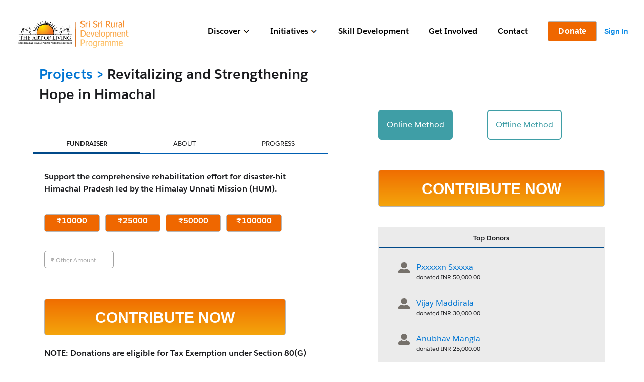

--- FILE ---
content_type: text/html; charset=utf-8
request_url: https://projects.ssrdp.org/campaign/7015g000001hYWRAA2/revitalizing-and-strengthening-hope-in-himachal
body_size: 10574
content:
<!DOCTYPE html>
<html lang="en-US">
    <head><meta http-equiv="Content-Security-Policy" content="default-src 'self'; script-src 'self' 'unsafe-eval' 'unsafe-inline' https://service.force.com/embeddedservice/ https://cdn.content.aws-dev2-uswest2.aws.sfdc.cl/ https://cdn.content.aws-prod1-useast1.aws.sfdc.cl/ https://payments.salesforce.com/ https://js.stripe.com/ https://www.paypal.com/sdk/js https://checkoutshopper-live.adyen.com/ https://checkoutshopper-test.adyen.com/ https://pal-test.adyen.com https://www.google.com/recaptcha/ https://www.gstatic.com/recaptcha/ https://pay.google.com import: blob: https://uip.canary.lwc.dev; object-src 'self' www.google.com; style-src 'self' 'unsafe-inline' https://service.force.com/embeddedservice/ https://fonts.googleapis.com/css2 https://fonts.googleapis.com/css https://checkoutshopper-live.adyen.com/ https://checkoutshopper-test.adyen.com/ blob: https://photos.onedrive.com https://snz04pap001files.storage.live.com https://lh3.googleusercontent.com https://drive.google.com https://bn1304files.storage.live.com https://sn3302files.storage.live.com https://ssrdp--ssrdpdev1--c.visualforce.com https://ssrdp--ssrdpdev1.my.salesforce.com https://bn1files.storage.live.com https://youtube.com https://api.razorpay.com https://sat02pap005files.storage.live.com https://photos.google.com https://ssrdp.my.salesforce.com https://s3.amazonaws.com https://ssrdp.s3.eu-north-1.amazonaws.com; img-src 'self' data: blob: https://ssrdp.my.salesforce.com https://ssrdp.file.force.com https://img.youtube.com https://i.ytimg.com https://i.vimeocdn.com https://login.salesforce.com/icons/ https://payments.salesforce.com/icons/ https://cdn.content.aws-prod1-useast1.aws.sfdc.cl/icons/ https://cdn.content.aws-dev2-uswest2.aws.sfdc.cl/icons/ https://*.adyen.com https://www.sandbox.paypal.com https://www.paypal.com https://www.google.com/recaptcha/ https://www.gstatic.com/recaptcha/ https://www.gstatic.com https://ind144.sfdc-ppgy19.salesforce.com/icons/ https://photos.onedrive.com https://snz04pap001files.storage.live.com https://lh3.googleusercontent.com https://drive.google.com https://bn1304files.storage.live.com https://sn3302files.storage.live.com https://ssrdp--ssrdpdev1--c.visualforce.com https://ssrdp--ssrdpdev1.my.salesforce.com https://bn1files.storage.live.com https://youtube.com https://onedrive.live.com https://api.razorpay.com https://sat02pap005files.storage.live.com https://photos.google.com https://s3.amazonaws.com https://ssrdp.s3.eu-north-1.amazonaws.com; media-src 'self' blob: https://photos.onedrive.com https://snz04pap001files.storage.live.com https://lh3.googleusercontent.com https://drive.google.com https://bn1304files.storage.live.com https://sn3302files.storage.live.com https://ssrdp--ssrdpdev1--c.visualforce.com https://ssrdp--ssrdpdev1.my.salesforce.com https://bn1files.storage.live.com https://youtube.com https://api.razorpay.com https://sat02pap005files.storage.live.com https://photos.google.com https://ssrdp.my.salesforce.com https://s3.amazonaws.com https://ssrdp.s3.eu-north-1.amazonaws.com;  frame-src 'self' https://service.force.com/embeddedservice/ https://ind144.sfdc-ppgy19.salesforce.com https://sfdc-link-preview-staging.sfdc.sh https://sfdc-link-preview.hk.salesforce.com https://cdn.embedly.com https://www.youtube.com https://player.vimeo.com https://play.vidyard.com https://player.cloudinary.com https://fast.wistia.net https://players.brightcove.net https://s1.adis.ws https://scormanywhere.secure.force.com https://appiniummastertrial.secure.force.com https://js.stripe.com/ https://www.paypal.com https://www.sandbox.paypal.com https://checkoutshopper-live.adyen.com/ https://checkoutshopper-test.adyen.com/ https://pal-test.adyen.com https://www.google.com/recaptcha/ https://www.gstatic.com/recaptcha/ https://pay.google.com https://*.a.forceusercontent.com/lightningmaps/ https://*.a.forceusercontent.com https://location.force.com https://ssrdp.file.force.com https://photos.onedrive.com https://snz04pap001files.storage.live.com https://lh3.googleusercontent.com https://drive.google.com https://bn1304files.storage.live.com https://sn3302files.storage.live.com https://ssrdp--ssrdpdev1--c.visualforce.com https://ssrdp--ssrdpdev1.my.salesforce.com https://bn1files.storage.live.com https://youtube.com https://api.razorpay.com https://sat02pap005files.storage.live.com https://photos.google.com https://ssrdp.my.salesforce.com https://s3.amazonaws.com https://ssrdp.s3.eu-north-1.amazonaws.com; font-src 'self' data: https://fonts.gstatic.com/ https://photos.onedrive.com https://snz04pap001files.storage.live.com https://lh3.googleusercontent.com https://drive.google.com https://bn1304files.storage.live.com https://sn3302files.storage.live.com https://ssrdp--ssrdpdev1--c.visualforce.com https://ssrdp--ssrdpdev1.my.salesforce.com https://bn1files.storage.live.com https://youtube.com https://api.razorpay.com https://sat02pap005files.storage.live.com https://photos.google.com https://ssrdp.my.salesforce.com https://s3.amazonaws.com https://ssrdp.s3.eu-north-1.amazonaws.com; connect-src 'self' https://www.paypal.com https://www.sandbox.paypal.com https://ssrdp.my.salesforce-scrt.com https://fonts.googleapis.com/css2 https://payments.salesforce.com/ https://cdn.content.aws-dev2-uswest2.aws.sfdc.cl/ https://checkoutshopper-live.adyen.com/ https://checkoutshopper-test.adyen.com/ https://js.stripe.com/ https://www.google.com/recaptcha/ https://*.api.salesforce.com https://o11y.sfproxy-core1.sfdc-ppgy19.svc.sfdcfc.net/ui-telemetry https://photos.onedrive.com https://snz04pap001files.storage.live.com https://lh3.googleusercontent.com https://drive.google.com https://bn1304files.storage.live.com https://sn3302files.storage.live.com https://ssrdp--ssrdpdev1--c.visualforce.com https://ssrdp--ssrdpdev1.my.salesforce.com https://bn1files.storage.live.com https://youtube.com https://api.razorpay.com https://sat02pap005files.storage.live.com https://photos.google.com https://ssrdp.my.salesforce.com https://s3.amazonaws.com https://ssrdp.s3.eu-north-1.amazonaws.com; ">
        <meta name='basePath' content='' />
        <meta name='deployTarget' content='CORE' />
        <meta charset="UTF-8" />
        <meta name="viewport" content="width=device-width, initial-scale=1" />
        <script type="text/javascript">
            function launchModal(_ref){var id=_ref.id,titleLabel=_ref.titleLabel,contentLabel=_ref.contentLabel,buttonLabel=_ref.buttonLabel,callback=_ref.callback;var modalTemplate="<div id=\"".concat(id,"\">\n          <section\n          role=\"alertdialog\"\n          tabindex=\"-1\"\n          aria-labelledby=\"prompt-heading-id\"\n          aria-describedby=\"prompt-message-wrapper\"\n          class=\"slds-modal slds-fade-in-open slds-modal_prompt\"\n          aria-modal=\"true\"\n          style=\"color: rgb(62, 62, 60)\"\n          >\n              <div class=\"slds-modal__container\">\n                  <header class=\"slds-modal__header slds-theme_info slds-theme_alert-texture\">\n                      <h2 class=\"slds-text-heading_medium\">").concat(titleLabel,"</h2>\n                  </header>\n                  <div class=\"slds-modal__content slds-p-around_medium\">\n                      <p id=\"prompt-message-id\">").concat(contentLabel,"</p>\n                  </div>\n                  <footer class=\"slds-modal__footer slds-theme_default\">\n                      <button class=\"slds-button slds-button_neutral js-button\">").concat(buttonLabel,"</button>\n                  </footer>\n              </div>\n          </section>\n          <div class=\"slds-backdrop slds-backdrop_open\"></div>\n      </div>");var div=document.createElement("div");div.innerHTML=modalTemplate;div.querySelector(".js-button").addEventListener("click",callback);if(!document.body){document.createElement("body")}document.body.appendChild(div.querySelector("#".concat(id)))}window.onload=function(){if(!window.isBrowserSupportedByWebruntime){var WEBRUNTIME_UNSUPPORTED_BROWSER_MODAL_ID="webruntime-browser-not-supported-message";launchModal({id:WEBRUNTIME_UNSUPPORTED_BROWSER_MODAL_ID,titleLabel:"Your browser isn't supported",contentLabel:"Your browser doesn\u2019t support some features on this site. For the best experience, update your browser to the latest version, or switch to another browser.",buttonLabel:"Got It",callback:function callback(){var modal=document.querySelector("#".concat(WEBRUNTIME_UNSUPPORTED_BROWSER_MODAL_ID));document.body.removeChild(modal)}})}};window.document.addEventListener("client-error",function(error){if(error.detail.type==="FAILED_TO_LOAD_RESOURCE"){launchModal({id:"webruntime-client-error-failed-to-load-resource",titleLabel:"Oops!",contentLabel:"Something went wrong. Please try refreshing the app",buttonLabel:"Refresh",callback:function callback(){var url=new URL(window.location);url.searchParams.set("lwr.cachebust",new Date().getTime());window.location=url.href}})}else if(error.detail.type==="TOO_MANY_REQUESTS"){window.document.cookie="TooManyRequests=true;max-age=30;";window.location.reload()}});
        </script>
        
        <script type="text/javascript">!function(){"use strict";const e=`/webruntime${"/log/errors"}`;const t="UNKNOWN_ERROR";const{window:n}=globalThis;let o=!1;function r(t){const n=document.querySelector('meta[name="basePath"]')?.getAttribute("content")||"";!function(e,t){const n=JSON.stringify(t);if(!(window&&window.navigator&&window.navigator.sendBeacon&&window.navigator.sendBeacon(e,n))){const t=new XMLHttpRequest;t.open("POST",e,!0),t.setRequestHeader("Content-Type","text/plain;charset=UTF-8"),t.send(n)}}(globalThis.location.origin+n+e,t)}function a({subject:e,error:o={},webruntimeBootstrap:a,extra:s,type:i=t}){let c,l,d;o?(c=o.message,l=o.stack,d=o.wcstack):s&&(c=s.message);const{pathname:u,hostname:m}=n.location,b={subject:e,message:c,stack:l,wcstack:d,webruntimeBootstrap:a,extra:s,location:{pathname:u,hostname:m}};!function(e,t){document.dispatchEvent(new CustomEvent("client-error",{detail:{error:e,type:t}}))}(b,i),r(b)}function s(e={}){const{message:t,filename:n,lineno:o,colno:r,error:s}=e,c={subject:"window error",webruntimeBootstrap:{deployTarget:document.querySelector('meta[name="deployTarget"]')?.getAttribute("content")||"CORE"},error:s,extra:{message:t,filename:n,lineno:o,colno:r}};i(c),a(c)}function i(e){o&&delete e.webruntimeBootstrap}n?.addEventListener("error",s),n?.addEventListener("unhandledrejection",((e={})=>{const{reason:t={}}=e,n={subject:"unhandledrejection",webruntimeBootstrap:!0,error:t};i(n),a(n)})),n?.addEventListener("bootstrapLoaded",(()=>{o=!0})),globalThis.LWR=globalThis?.LWR||{},globalThis.LWR&&Object.isExtensible(globalThis.LWR)&&(globalThis.LWR.onError=s)}();
</script>
        <script type="text/javascript">!function(){const e={documentCreateElement:Document.prototype.createElement,elementSetAttribute:Element.prototype.setAttribute,elementAttachShadow:Element.prototype.attachShadow,elementAppendChild:Element.prototype.appendChild,htmlelementAddEventListener:Element.prototype.addEventListener,iframeContentDocumentGet:Object.getOwnPropertyDescriptor(HTMLIFrameElement.prototype,"contentDocument").get,iframeContentWindowGet:Object.getOwnPropertyDescriptor(HTMLIFrameElement.prototype,"contentWindow").get};Object.freeze(e),Object.defineProperty(window,"originalDomApis",{writable:!1,value:e});const t=window.frames;Object.defineProperty(window,"frames",{get:function(){const e=[];for(let n=0;n<t.length;n++)try{t[n].frameElement.getRootNode().nodeType===Node.DOCUMENT_FRAGMENT_NODE||e.push(t[n])}catch(o){e.push(t[n])}return e.length===t.length?t:e}})}();</script>
        <script type="text/javascript">!function(){"use strict";window.isBrowserSupportedByWebruntime=function(){const n="performance"in window&&"mark"in window.performance,e="customElements"in window;return n&&e}()}();
</script>
        <script type="text/javascript">globalThis.lwcRuntimeFlags = globalThis.lwcRuntimeFlags || {};
globalThis.lwcRuntimeFlags = { ...globalThis.lwcRuntimeFlags, ...{"ENABLE_LEGACY_SCOPE_TOKENS":false,"ENABLE_FORCE_SHADOW_MIGRATE_MODE":false,"ENABLE_MIXED_SHADOW_MODE":false,"LEGACY_LOCKER_ENABLED":false,"ENABLE_LEGACY_SIGNAL_CONTEXT_VALIDATION":false,"DISABLE_LEGACY_VALIDATION":false,"ENABLE_EXPERIMENTAL_SIGNALS":false,"DISABLE_SYNTHETIC_SHADOW":false,"DISABLE_SCOPE_TOKEN_VALIDATION":false,"DISABLE_LIGHT_DOM_UNSCOPED_CSS":false,"ENABLE_LEGACY_CONTEXT_CONNECTION":false,"ENABLE_SLOT_FORWARDING_FIX":true,"DISABLE_NATIVE_CUSTOM_ELEMENT_LIFECYCLE":true,"DISABLE_TEMPORARY_V5_COMPILER_SUPPORT":true} };
globalThis.LWR = globalThis.LWR || {};
globalThis.LWR.initDeferDOM = true;
globalThis.LWR.customInit = (lwr) => {

        LWR.define('@app/apexApiBasePath', [], function() { return "/webruntime/api"; });
        LWR.define('@app/apiBasePath', [], function() { return "/webruntime/api"; });
        LWR.define('@app/basePath', [], function() { return ""; });
        LWR.define('@app/deployTarget', [], function() { return "CORE"; });
        LWR.define('@app/guestUuidCookieName', [], function() { return null; });
        LWR.define('@app/isDesignMode', [], function() { return false; });
        LWR.define('@app/isPreviewMode', [], function() { return false; });
        LWR.define('@app/routes', [], function() { return [{"devName":"Error","label":"Error","createdOnVersion":null,"isPublic":true,"viewId":"7f894b23-1e96-46c0-ad55-ef6fbbfb85eb","hasVanityURL":false,"patternMap":{},"id":"852e8e16-9e3a-43e7-9093-ed4bf14df015","path":"/error","view":"error","isRoot":false,"isDefault":true,"page":{"type":"comm__namedPage","attributes":{"name":"Error"}}},{"devName":"Home","label":"Home","createdOnVersion":null,"isPublic":true,"viewId":"c35dab4a-b577-4cc8-90a4-70d06b037a1b","hasVanityURL":false,"patternMap":{},"id":"163865b2-6ceb-4a8d-96e1-dc27e5bb41fa","path":"/","view":"home","isRoot":true,"isDefault":false,"page":{"type":"comm__namedPage","attributes":{"name":"Home"}}},{"devName":"Campaign_Detail__c","label":"Campaign Detail","createdOnVersion":null,"isPublic":true,"viewId":"2e980715-e90c-4cb5-845e-184e1550443f","hasVanityURL":true,"patternMap":{"recordId":"(701[a-zA-Z0-9](?:0[a-zA-Z0-9]{2}|[a-zA-Z0-9]{2}0)[a-zA-Z0-9]{8}(?:[a-zA-Z0-9]{3})?)","recordName":"([^\\/\\s]+)"},"id":"582c6252-4502-49d9-bef8-c188578dd25d","path":"/campaign/:recordId/:recordName?","view":"campaign_Detail","isRoot":false,"isDefault":false,"page":{"type":"standard__recordPage","attributes":{"objectApiName":"Campaign"}}},{"devName":"Campaign_List__c","label":"Campaign List","createdOnVersion":null,"isPublic":true,"viewId":"5947834c-e235-4e07-9e1d-e36021703fdb","hasVanityURL":true,"patternMap":{"filterName":"([^\\/\\s]+)","objectApiName":"(Campaign)"},"id":"dd74cfa2-755a-4905-a831-285d64cfa92f","path":"/campaign/:objectApiName/:filterName","view":"campaign_List","isRoot":false,"isDefault":false,"page":{"type":"standard__objectPage","attributes":{"objectApiName":"Campaign"}}},{"devName":"Campaign_Related_List__c","label":"Campaign Related List","createdOnVersion":null,"isPublic":true,"viewId":"72dabfb9-9e3d-4b14-8321-dd0361ff8ca1","hasVanityURL":false,"patternMap":{"recordId":"(701[a-zA-Z0-9](?:0[a-zA-Z0-9]{2}|[a-zA-Z0-9]{2}0)[a-zA-Z0-9]{8}(?:[a-zA-Z0-9]{3})?)","relationshipApiName":"([^\\/\\s]+)"},"id":"a77b0ebd-0335-41c2-8821-974f6d5e0539","path":"/campaign/related/:recordId/:relationshipApiName","view":"campaign_Related_List","isRoot":false,"isDefault":false,"page":{"type":"standard__recordRelationshipPage","attributes":{"objectApiName":"Campaign"}}},{"devName":"News_Detail__c","label":"News Detail","createdOnVersion":null,"isPublic":true,"viewId":"b32654a3-63f9-4d60-bda5-e2bd986d6be8","hasVanityURL":true,"patternMap":{"urlAlias":"([^\\/\\s]+)"},"id":"6bce230b-e303-443f-bb0f-d48816ac9a98","path":"/news/:urlAlias","view":"news_Detail","isRoot":false,"isDefault":false,"page":{"type":"standard__managedContentPage","attributes":{"contentTypeName":"news"}}},{"devName":"get_involved__c","label":"Get Involved","createdOnVersion":null,"isPublic":true,"viewId":"55bf7dd0-a74e-4090-8f12-6386acac4af4","hasVanityURL":false,"patternMap":{},"id":"e37c8f84-3727-45ff-bbef-6dd888c06362","path":"/get-involved","view":"get_Involved","isRoot":false,"isDefault":false,"page":{"type":"comm__namedPage","attributes":{"name":"get_involved__c"}}},{"devName":"Login_Register_Page__c","label":"Login Register Page","createdOnVersion":null,"isPublic":true,"viewId":"996bdf5d-04b2-4743-bfed-dcb992725f62","hasVanityURL":false,"patternMap":{},"id":"7831236d-72c2-4ad5-b666-82f8fae7b127","path":"/login-register-page","view":"login_Register_Page","isRoot":false,"isDefault":false,"page":{"type":"comm__namedPage","attributes":{"name":"Login_Register_Page__c"}}},{"devName":"user_dashboard__c","label":"User Dashboard","createdOnVersion":null,"isPublic":true,"viewId":"8cfdbc60-2511-4265-8ca8-8231eca5b5ba","hasVanityURL":false,"patternMap":{},"id":"8e08bd45-6b4b-4136-a31b-eb76a8a70aca","path":"/user-dashboard","view":"user_Dashboard","isRoot":false,"isDefault":false,"page":{"type":"comm__namedPage","attributes":{"name":"user_dashboard__c"}}},{"devName":"amritMahotsav__c","label":"amritMahotsav","createdOnVersion":null,"isPublic":true,"viewId":"5c595b56-4e32-447d-84e4-57ac5e3c00fb","hasVanityURL":false,"patternMap":{},"id":"f0864abb-692d-4fa5-9ad4-531b6507d381","path":"/amritmahotsav","view":"amritMahotsav","isRoot":false,"isDefault":false,"page":{"type":"comm__namedPage","attributes":{"name":"amritMahotsav__c"}}},{"devName":"Trainings__c","label":"Trainings","createdOnVersion":null,"isPublic":true,"viewId":"876d79d1-333a-48c6-b378-aa5aa619f665","hasVanityURL":false,"patternMap":{},"id":"8c5d5b98-fc67-475b-b9cc-aa20bfc9e50d","path":"/trainings","view":"trainings","isRoot":false,"isDefault":false,"page":{"type":"comm__namedPage","attributes":{"name":"Trainings__c"}}},{"devName":"pottery__c","label":"pottery","createdOnVersion":null,"isPublic":true,"viewId":"9c68832e-be06-4654-9d4d-c40368da1909","hasVanityURL":false,"patternMap":{},"id":"d257eec3-f66e-4d94-89ee-c66832d72ae8","path":"/pottery","view":"pottery","isRoot":false,"isDefault":false,"page":{"type":"comm__namedPage","attributes":{"name":"pottery__c"}}},{"devName":"Artha_Pottery__c","label":"Artha-Pottery","createdOnVersion":null,"isPublic":true,"viewId":"4eae498c-9f09-412e-8c0b-5ba197a26f17","hasVanityURL":false,"patternMap":{},"id":"3f6dfbeb-9d02-483f-803b-42bbe488d214","path":"/artha-pottery","view":"artha_Pottery","isRoot":false,"isDefault":false,"page":{"type":"comm__namedPage","attributes":{"name":"Artha_Pottery__c"}}},{"devName":"pottery_training__c","label":"pottery-training","createdOnVersion":null,"isPublic":true,"viewId":"4053c830-f8fa-4cb7-8170-a505b0270185","hasVanityURL":false,"patternMap":{},"id":"9cddfc94-4edd-4ac9-a320-d6a02de5cd5d","path":"/pottery-training","view":"pottery_training","isRoot":false,"isDefault":false,"page":{"type":"comm__namedPage","attributes":{"name":"pottery_training__c"}}},{"devName":"internship__c","label":"internship","createdOnVersion":null,"isPublic":true,"viewId":"6f72b6fd-bf57-4b8d-899a-6e972fefd3c5","hasVanityURL":false,"patternMap":{},"id":"82ae0b3c-33b5-42c2-af29-f713be5b9362","path":"/internship","view":"internship","isRoot":false,"isDefault":false,"page":{"type":"comm__namedPage","attributes":{"name":"internship__c"}}},{"devName":"Volunteer__c","label":"Volunteer","createdOnVersion":null,"isPublic":true,"viewId":"440e3226-1253-44c9-bb6f-a8654e8a04c7","hasVanityURL":false,"patternMap":{},"id":"56bf7c14-707f-4d4b-b1dd-54dc9aac07bf","path":"/volunteer","view":"volunteer","isRoot":false,"isDefault":false,"page":{"type":"comm__namedPage","attributes":{"name":"Volunteer__c"}}},{"devName":"Register","label":"Register","createdOnVersion":null,"isPublic":true,"viewId":"64544a57-ac34-49d4-9371-b26180b2b894","hasVanityURL":false,"patternMap":{},"id":"83722104-931a-4dc1-9bf8-c63f41697ae4","path":"/SelfRegister","view":"register","isRoot":false,"isDefault":false,"page":{"type":"comm__namedPage","attributes":{"name":"Register"}}},{"devName":"Login","label":"Login","createdOnVersion":null,"isPublic":true,"viewId":"0c5010b4-6045-4fd1-92ba-221e9f24f771","hasVanityURL":false,"patternMap":{},"id":"416dfc67-7061-46ba-bbd7-5cee765b5342","path":"/login","view":"login","isRoot":false,"isDefault":false,"page":{"type":"comm__namedPage","attributes":{"name":"Login"}}},{"devName":"Forgot_Password","label":"Forgot Password","createdOnVersion":null,"isPublic":true,"viewId":"3c0a7b08-d0d5-497a-be52-7680f9b84114","hasVanityURL":false,"patternMap":{},"id":"c5849517-1b75-4a3a-8343-3168e1fd865d","path":"/ForgotPassword","view":"forgotPassword","isRoot":false,"isDefault":false,"page":{"type":"comm__namedPage","attributes":{"name":"Forgot_Password"}}},{"devName":"Check_Password","label":"Check Password","createdOnVersion":null,"isPublic":true,"viewId":"adb5d9b9-10ab-4987-9120-1d8f35621286","hasVanityURL":false,"patternMap":{},"id":"0cf3c4a3-b325-4519-9f8f-6a8756d8e09d","path":"/CheckPasswordResetEmail","view":"checkPasswordResetEmail","isRoot":false,"isDefault":false,"page":{"type":"comm__namedPage","attributes":{"name":"Check_Password"}}}]; });
        LWR.define('@app/templateDevName', [], function() { return "talon-template-byo"; });
        LWR.define('@app/uiBasePath', [], function() { return ""; });
        LWR.define('@app/versionKey', [], function() { return "047bcf19d8"; });
        LWR.define('@app/viewToThemeLayoutMap', [], function() { return {"artha_Pottery":"scopedHeaderAndFooter","amritMahotsav":"scopedHeaderAndFooter","user_Dashboard":"scopedHeaderAndFooter","pottery_training":"scopedHeaderAndFooter","campaign_Related_List":"scopedHeaderAndFooter","trainings":"scopedHeaderAndFooter","news_Detail":"scopedHeaderAndFooter","error":"scopedHeaderAndFooter","login":"scopedHeaderAndFooter","home":"scopedHeaderAndFooter","login_Register_Page":"scopedHeaderAndFooter","checkPasswordResetEmail":"scopedHeaderAndFooter","campaign_List":"scopedHeaderAndFooter","pottery":"scopedHeaderAndFooter","forgotPassword":"scopedHeaderAndFooter","volunteer":"scopedHeaderAndFooter","campaign_Detail":"scopedHeaderAndFooter","get_Involved":"scopedHeaderAndFooter","internship":"scopedHeaderAndFooter","register":"scopedHeaderAndFooter"}; });
        LWR.define('@app/webruntimeFrameworkVersion', [], function() { return "254.169"; });
        LWR.define('@salesforce/i18n/lang', [], function() { return "en-US"; });
        LWR.define('@salesforce/site/Id', [], function() { return "0DM5g000000glo2GAA"; });
        LWR.define('@salesforce/webstore/Id', [], function() { return null; });
lwr.define("webruntime/dispatcher", [], function(){ return function o11yDipatcherInit(dispatcher) { typeof lwr !== 'undefined' && lwr.attachDispatcher(dispatcher); };});
LWR.define('@salesforce/user/Id', ['@app/user'], function(m) { return (m && typeof m === 'object' && 'default' in m ? m.default : m)['id'] });
LWR.define('@salesforce/user/isGuest', ['@app/user'], function(m) { return (m && typeof m === 'object' && 'default' in m ? m.default : m)['isGuest'] });
lwr.initializeApp();
globalThis.process = { env: { NODE_ENV: "dev" } };};</script>
        <script type="text/javascript">globalThis.CLWR = globalThis.CLWR || {};
globalThis.CLWR.gates = {"enableLwrRouteValidation":false};
</script>
        <script type="text/javascript">globalThis.LWR = globalThis.LWR || {};
Object.assign(globalThis.LWR, {
  "bootstrapModule": "@lwrjs/app-service/communities_app/module/amd/v/0_15_10",
  "autoBoot": false,
  "rootComponents": [
    "webruntime/app/v/1"
  ],
  "requiredModules": [
    "lwc/v/8_10_3",
    "@lwrjs/app-service/communities_app/module/amd/v/0_15_10"
  ],
  "importMappings": {
    "default": "/webruntime/component/latest/prod/en-US/",
    "imports": {
      "/webruntime/component/latest/prod/en-US/lwc": "/webruntime/framework/66feac0dcc/prod/lwr_lwc",
      "@app/csrfToken": "/webruntime/module/@app/csrfToken",
      "@app/loginPath": "/webruntime/module/@app/loginPath",
      "@app/user": "/webruntime/module/@app/user",
      "@perm/": "/webruntime/perm/",
      "@salesforce/client/formFactor": "/webruntime/module/@salesforce/client/formFactor",
      "@salesforce/customPermission/": "/webruntime/perm/custom/",
      "@salesforce/featureFlag/": "/webruntime/module/@salesforce/featureFlag/",
      "@salesforce/user/Id": "/webruntime/module/@salesforce/user/Id",
      "@salesforce/user/isGuest": "/webruntime/module/@salesforce/user/isGuest",
      "@salesforce/userPermission/": "/webruntime/perm/",
      "@udd/": "/webruntime/module/@udd/",
      "@view/amritMahotsav": "/webruntime/view/3dfc6d7be1de67bf0e29933ec3a63c29/prod/en-US/amritMahotsav_view",
      "@view/artha_Pottery": "/webruntime/view/521430479560a5f599294ed5244ba885/prod/en-US/artha_Pottery_view",
      "@view/campaign_Detail": "/webruntime/view/43eabaafd08e189bc78f92fea4086b5d/prod/en-US/campaign_Detail_view",
      "@view/campaign_List": "/webruntime/view/35823cde579bd7f214d7d4d808dc7c4b/prod/en-US/campaign_List_view",
      "@view/campaign_Related_List": "/webruntime/view/79963ab76a6be5a24d8e7c7009da7959/prod/en-US/campaign_Related_List_view",
      "@view/checkPasswordResetEmail": "/webruntime/view/c1ec7ab807433b7929d2fdc62ff2a131/prod/en-US/checkPasswordResetEmail_view",
      "@view/error": "/webruntime/view/48e49533f3db8565769108b1364b9b0a/prod/en-US/error_view",
      "@view/forgotPassword": "/webruntime/view/c4b5bdd1e475b2638aa2a232acbe0206/prod/en-US/forgotPassword_view",
      "@view/get_Involved": "/webruntime/view/1f356ab57931c2bffef49a491d1dda0b/prod/en-US/get_Involved_view",
      "@view/home": "/webruntime/view/849122b8b334c96d7ff07725daa28334/prod/en-US/home_view",
      "@view/internship": "/webruntime/view/13e2089d803fb43d1dc358ffa6fcbb90/prod/en-US/internship_view",
      "@view/login": "/webruntime/view/483789f54a7191333fbdef19fd4a5df1/prod/en-US/login_view",
      "@view/login_Register_Page": "/webruntime/view/96f4effd0d0ba8d0da4b365f9f4e66bf/prod/en-US/login_Register_Page_view",
      "@view/news_Detail": "/webruntime/view/df0e2a98033534fed119c316ab7e1694/prod/en-US/news_Detail_view",
      "@view/pottery": "/webruntime/view/132c047bdd6cb0209fcfa54a50d427c6/prod/en-US/pottery_view",
      "@view/pottery_training": "/webruntime/view/3d5244f1965b649ff7d61de1e1bb485e/prod/en-US/pottery_training_view",
      "@view/register": "/webruntime/view/b320590cd96dbc543b57e587d24ae8e5/prod/en-US/register_view",
      "@view/scopedHeaderAndFooter": "/webruntime/view/d6e631463456f2f54e6e0a3c09a12564/prod/en-US/scopedHeaderAndFooter_view",
      "@view/trainings": "/webruntime/view/a49a969879c93a015c69ed00a26ea66c/prod/en-US/trainings_view",
      "@view/user_Dashboard": "/webruntime/view/9be8c39d1bdd191e0267d418587a82c3/prod/en-US/user_Dashboard_view",
      "@view/volunteer": "/webruntime/view/2cf963357985bd82174e9cdc3a5b0667/prod/en-US/volunteer_view",
      "force/ldsEngineWebruntime": "/webruntime/component/a948e97e906d5a4dd3113ecc46f14a2c/prod/en-US/force/ldsEngineWebruntime_cmp",
      "force/luvioLwcBindings": "/webruntime/component/259a789b5905e4a3e65c0942cc97421d/prod/en-US/force/luvioLwcBindings_cmp",
      "force/luvioRuntimeWebruntime": "/webruntime/component/eb88d3291d5827a7d27ae12b87801822/prod/en-US/force/luvioRuntimeWebruntime_cmp",
      "lightning/iconSvgTemplatesAction": "/webruntime/component/de49bf1fa7710f23efeab6824b636065/prod/en-US/lightning/iconSvgTemplatesAction_cmp",
      "lightning/iconSvgTemplatesActionRtl": "/webruntime/component/fae748f854ee945a7a1f718212127dd7/prod/en-US/lightning/iconSvgTemplatesActionRtl_cmp",
      "lightning/iconSvgTemplatesCustom": "/webruntime/component/5ba069a573d8f0b942798839f256097a/prod/en-US/lightning/iconSvgTemplatesCustom_cmp",
      "lightning/iconSvgTemplatesCustomRtl": "/webruntime/component/c0ad85a4ec69f9f7b22258b1ac226176/prod/en-US/lightning/iconSvgTemplatesCustomRtl_cmp",
      "lightning/iconSvgTemplatesDoctype": "/webruntime/component/892d54e62bbbb5a02a1564bc9f699d42/prod/en-US/lightning/iconSvgTemplatesDoctype_cmp",
      "lightning/iconSvgTemplatesDoctypeRtl": "/webruntime/component/e2ede5e48dacd8cb34fb10bd2b669930/prod/en-US/lightning/iconSvgTemplatesDoctypeRtl_cmp",
      "lightning/iconSvgTemplatesStandard": "/webruntime/component/89a8ff7a9fe20b56e3e95446f919a3ec/prod/en-US/lightning/iconSvgTemplatesStandard_cmp",
      "lightning/iconSvgTemplatesStandardRtl": "/webruntime/component/1e9029100c44979966564d2c7c44a532/prod/en-US/lightning/iconSvgTemplatesStandardRtl_cmp",
      "lightning/iconSvgTemplatesUtility": "/webruntime/component/d35ce6d650157bc69a3e66c8a6f71504/prod/en-US/lightning/iconSvgTemplatesUtility_cmp",
      "lightning/iconSvgTemplatesUtilityRtl": "/webruntime/component/4165daf5b1c2ac240a3ff713679ce955/prod/en-US/lightning/iconSvgTemplatesUtilityRtl_cmp",
      "mobileruntime/hybridAppManager": "/webruntime/framework/e70960a50f/prod/lwr_mobile",
      "o11y/collectors": "/webruntime/component/4535d9c26b2107839a9c89d5892a175f/prod/en-US/o11y/collectors_cmp",
      "o11y/simple_collector": "/webruntime/component/db6932eb84cada51cdb3f9c272776d79/prod/en-US/o11y/simple_collector_cmp"
    }
  }
});</script>
        <script src="/webruntime/framework/3e5ada98c4/prod/lwr_loader"></script>
        <script src="/webruntime/framework/99e11e2761/prod/lwr_bootstrap"></script>
        <script src="/webruntime/framework/a19b4c29c5/prod/lwr_app_bootstrap_hook"></script>
        <script src="/webruntime/framework/66feac0dcc/prod/lwr_lwc"></script>
        <script src="/webruntime/framework/4a3bb9baff/prod/lwr_app"></script>
        <script type="text/javascript">LWR.define('lwc', ['lwc/v/8_10_3'], function(m) { return m && typeof m === 'object' && 'default' in m ? m.default : m; });</script>
        <script type="text/javascript">
        LWR.define('@app/authenticationCookieName', [], function() { return "__Secure-has-sid"; });
        LWR.define('@app/extraRouteParams', [], function() { return {}; });
        LWR.define('@app/imageOpt', [], function() { return "none"; });
        LWR.define('@app/isMobileAppMode', [], function() { return false; });</script>
        <script type="text/javascript">LWR.define('@app/apexApiBasePath/v/1', ['@app/apexApiBasePath'], function(m) { return m && typeof m === 'object' && 'default' in m ? m.default : m; });</script>
        <script type="text/javascript">LWR.define('@app/apiBasePath/v/1', ['@app/apiBasePath'], function(m) { return m && typeof m === 'object' && 'default' in m ? m.default : m; });</script>
        <script type="text/javascript">LWR.define('@app/authenticationCookieName/v/1', ['@app/authenticationCookieName'], function(m) { return m && typeof m === 'object' && 'default' in m ? m.default : m; });</script>
        <script type="text/javascript">LWR.define('@app/basePath/v/1', ['@app/basePath'], function(m) { return m && typeof m === 'object' && 'default' in m ? m.default : m; });</script>
        <script type="text/javascript">LWR.define('@app/csrfToken/v/1', ['@app/csrfToken'], function(m) { return m && typeof m === 'object' && 'default' in m ? m.default : m; });</script>
        <script type="text/javascript">LWR.define('@app/deployTarget/v/1', ['@app/deployTarget'], function(m) { return m && typeof m === 'object' && 'default' in m ? m.default : m; });</script>
        <script type="text/javascript">LWR.define('@app/extraRouteParams/v/1', ['@app/extraRouteParams'], function(m) { return m && typeof m === 'object' && 'default' in m ? m.default : m; });</script>
        <script type="text/javascript">LWR.define('@app/guestUuidCookieName/v/1', ['@app/guestUuidCookieName'], function(m) { return m && typeof m === 'object' && 'default' in m ? m.default : m; });</script>
        <script type="text/javascript">LWR.define('@app/imageOpt/v/1', ['@app/imageOpt'], function(m) { return m && typeof m === 'object' && 'default' in m ? m.default : m; });</script>
        <script type="text/javascript">LWR.define('@app/isDesignMode/v/1', ['@app/isDesignMode'], function(m) { return m && typeof m === 'object' && 'default' in m ? m.default : m; });</script>
        <script type="text/javascript">LWR.define('@app/isMobileAppMode/v/1', ['@app/isMobileAppMode'], function(m) { return m && typeof m === 'object' && 'default' in m ? m.default : m; });</script>
        <script type="text/javascript">LWR.define('@app/isPreviewMode/v/1', ['@app/isPreviewMode'], function(m) { return m && typeof m === 'object' && 'default' in m ? m.default : m; });</script>
        <script type="text/javascript">LWR.define('@app/isSsrCodeTypeEnabled/v/1', ['@app/isSsrCodeTypeEnabled'], function(m) { return m && typeof m === 'object' && 'default' in m ? m.default : m; });</script>
        <script type="text/javascript">LWR.define('@app/o11yApiEndpoint/v/1', ['@app/o11yApiEndpoint'], function(m) { return m && typeof m === 'object' && 'default' in m ? m.default : m; });</script>
        <script type="text/javascript">LWR.define('@app/o11yConfiguration/v/1', ['@app/o11yConfiguration'], function(m) { return m && typeof m === 'object' && 'default' in m ? m.default : m; });</script>
        <script type="text/javascript">LWR.define('@app/o11yFalconEnabled/v/1', ['@app/o11yFalconEnabled'], function(m) { return m && typeof m === 'object' && 'default' in m ? m.default : m; });</script>
        <script type="text/javascript">LWR.define('@app/o11yGuestToken/v/1', ['@app/o11yGuestToken'], function(m) { return m && typeof m === 'object' && 'default' in m ? m.default : m; });</script>
        <script type="text/javascript">LWR.define('@app/o11ySamplingRate/v/1', ['@app/o11ySamplingRate'], function(m) { return m && typeof m === 'object' && 'default' in m ? m.default : m; });</script>
        <script type="text/javascript">LWR.define('@app/routes/v/1', ['@app/routes'], function(m) { return m && typeof m === 'object' && 'default' in m ? m.default : m; });</script>
        <script type="text/javascript">LWR.define('@app/templateDevName/v/1', ['@app/templateDevName'], function(m) { return m && typeof m === 'object' && 'default' in m ? m.default : m; });</script>
        <script type="text/javascript">LWR.define('@app/uiBasePath/v/1', ['@app/uiBasePath'], function(m) { return m && typeof m === 'object' && 'default' in m ? m.default : m; });</script>
        <script type="text/javascript">LWR.define('@app/user/v/1', ['@app/user'], function(m) { return m && typeof m === 'object' && 'default' in m ? m.default : m; });</script>
        <script type="text/javascript">LWR.define('@app/versionKey/v/1', ['@app/versionKey'], function(m) { return m && typeof m === 'object' && 'default' in m ? m.default : m; });</script>
        <script type="text/javascript">LWR.define('@app/viewToThemeLayoutMap/v/1', ['@app/viewToThemeLayoutMap'], function(m) { return m && typeof m === 'object' && 'default' in m ? m.default : m; });</script>
        <script type="text/javascript">LWR.define('@app/webruntimeFrameworkVersion/v/1', ['@app/webruntimeFrameworkVersion'], function(m) { return m && typeof m === 'object' && 'default' in m ? m.default : m; });</script>
        <script type="text/javascript">LWR.define('@salesforce/community/Id/v/1', ['@salesforce/community/Id'], function(m) { return m && typeof m === 'object' && 'default' in m ? m.default : m; });</script>
        <script type="text/javascript">LWR.define('@salesforce/i18n/lang/v/1', ['@salesforce/i18n/lang'], function(m) { return m && typeof m === 'object' && 'default' in m ? m.default : m; });</script>
        <script type="text/javascript">LWR.define('@salesforce/site/activeLanguages/v/1', ['@salesforce/site/activeLanguages'], function(m) { return m && typeof m === 'object' && 'default' in m ? m.default : m; });</script>
        <script type="text/javascript">LWR.define('@salesforce/site/Id/v/1', ['@salesforce/site/Id'], function(m) { return m && typeof m === 'object' && 'default' in m ? m.default : m; });</script>
        <script type="text/javascript">LWR.define('@salesforce/webstore/Id/v/1', ['@salesforce/webstore/Id'], function(m) { return m && typeof m === 'object' && 'default' in m ? m.default : m; });</script>
        <script type="text/javascript">LWR.define('webruntime/dispatcher/v/1', ['webruntime/dispatcher'], function(m) { return m && typeof m === 'object' && 'default' in m ? m.default : m; });</script>
        <script src="/webruntime/view/43eabaafd08e189bc78f92fea4086b5d/prod/en-US/campaign_Detail_view"></script>
        <script src="/webruntime/component/a948e97e906d5a4dd3113ecc46f14a2c/prod/en-US/force/ldsEngineWebruntime_cmp"></script>
        <script src="/webruntime/component/259a789b5905e4a3e65c0942cc97421d/prod/en-US/force/luvioLwcBindings_cmp"></script>
        <script src="/webruntime/component/eb88d3291d5827a7d27ae12b87801822/prod/en-US/force/luvioRuntimeWebruntime_cmp"></script>
        <script src="/webruntime/view/d6e631463456f2f54e6e0a3c09a12564/prod/en-US/scopedHeaderAndFooter_view"></script>
        <link rel="icon" href="/sfsites/c/cms/delivery/media/MC4YXE64U66NHXPA24DBMVLA5E5Y?width=32&height=32">
        <link rel="apple-touch-icon" href="/sfsites/c/cms/delivery/media/MC4YXE64U66NHXPA24DBMVLA5E5Y?width=180&height=180"><style type="text/css" id="webruntime-branding">:root{--dxp-g-brand:#005fb2;--dxp-s-text-heading-medium-letter-spacing:0em;--dxp-s-form-element-text-font-family:"Salesforce Sans";--dxp-s-form-element-spacing-horizontal-start:12px;--dxp-s-text-heading-small-text-decoration:none;--dxp-s-dropdown-text-color:var(--dxp-g-root-contrast);--dxp-s-tertiary-button-text-color:var(--dxp-s-button-color);--dxp-s-form-element-caption-text-font-family:"Salesforce Sans";--dxp-s-form-element-spacing-block-start:0px;--dxp-g-neutral-contrast-3:#ffffff;--dxp-s-text-heading-medium-text-transform:none;--dxp-g-neutral-contrast-2:#000000;--dxp-g-neutral-contrast-1:#000000;--dxp-s-button-color-focus-contrast:#ffffff;--dxp-s-tertiary-button-border-color-1:rgba(0,0,0,0);--dxp-s-button-border-color-active:var(--dxp-s-button-border-color-focus);--dxp-s-link-text-color-1:var(--dxp-g-brand-1);--dxp-s-form-element-label-font-style:normal;--dxp-g-info:#16325c;--dxp-g-root:#ffffff;--dxp-s-tertiary-button-text-color-focus:var(--dxp-s-tertiary-button-text-color-1);--dxp-s-form-element-text-text-decoration:none;--dxp-s-form-element-caption-text-font-weight:400;--dxp-s-body-line-height:1.5;--dxp-s-text-heading-extra-small-font-style:normal;--dxp-s-button-large-padding-block-end:0rem;--dxp-s-body-text-decoration:none;--dxp-s-section-content-spacing-inline-end-mobile:0.75rem;--dxp-s-form-element-text-font-weight:400;--dxp-s-tertiary-button-color-1:rgba(0,0,0,0);--dxp-s-text-heading-medium-font-style:normal;--dxp-s-form-checkbox-color-background-checked:var(--dxp-s-form-checkbox-color-background);--dxp-s-secondary-button-color-focus:var(--dxp-s-secondary-button-color-1);--dxp-s-text-heading-extra-extra-small-line-height:1.25;--dxp-g-warning-2:#e27d00;--dxp-g-warning-3:#673900;--dxp-s-form-element-color-border:var(--dxp-g-neutral-1);--dxp-g-warning-1:#ffa534;--dxp-s-header-content-max-width-mobile:none;--dxp-s-secondary-button-color-hover:var(--dxp-s-secondary-button-color-1);--dxp-s-text-heading-large-letter-spacing:0em;--dxp-s-button-padding-inline-end:1rem;--dxp-s-tertiary-button-border-color-hover:var(--dxp-s-tertiary-button-border-color-1);--dxp-s-tertiary-button-border-color-focus:var(--dxp-s-tertiary-button-border-color-1);--dxp-s-body-font-style:normal;--dxp-g-warning-contrast:#000000;--dxp-s-form-element-text-text-transform:none;--dxp-s-button-large-padding-inline-start:1.25rem;--dxp-s-text-heading-medium-line-height:1.25;--dxp-s-column-spacer-size:1rem;--dxp-s-text-heading-large-text-transform:none;--dxp-s-secondary-button-border-color:var(--dxp-s-button-color);--dxp-s-text-heading-extra-large-letter-spacing:0em;--dxp-s-text-heading-large-font-size:1.75rem;--dxp-s-secondary-button-text-color:var(--dxp-s-button-color);--dxp-s-form-element-text-font-style:normal;--dxp-s-button-font-family:"Salesforce Sans";--dxp-s-form-element-placeholder-text-color:var(--dxp-g-neutral-3);--dxp-s-form-element-color-background:var(--dxp-g-root);--dxp-s-tertiary-button-border-color-active:var(--dxp-s-tertiary-button-border-color-focus);--dxp-s-button-padding-block-start:0rem;--dxp-s-text-heading-extra-extra-small-font-style:normal;--dxp-s-button-font-weight:400;--dxp-s-body-font-weight:400;--dxp-s-body-small-line-height:1.25;--dxp-s-html-font-family:var(--dxp-g-root-font-family);--dxp-g-offline:#444444;--dxp-s-button-small-font-size:0.75rem;--dxp-s-button-radius-border:4px;--dxp-s-button-small-padding-block-end:0rem;--dxp-s-component-wrapper-spacer-size-mobile:1.5rem;--dxp-s-form-element-label-font-size:1rem;--dxp-s-text-heading-extra-small-line-height:1.25;--dxp-s-text-heading-small-line-height:1.25;--dxp-s-section-content-spacing-block-end:1rem;--dxp-s-secondary-button-text-color-focus:var(--dxp-s-secondary-button-text-color-1);--dxp-g-success-3:#07190f;--dxp-g-warning:#ffb75d;--dxp-g-success-2:#237747;--dxp-g-success-1:#36b66c;--dxp-s-button-small-padding-inline-end:0.75rem;--dxp-s-column-spacer-size-mobile:0.75rem;--dxp-s-text-heading-small-font-family:"Salesforce Sans";--dxp-s-text-heading-large-font-style:normal;--dxp-g-info-contrast-3:#ffffff;--dxp-s-form-checkbox-color-border-checked:var(--dxp-s-form-checkbox-color-border);--dxp-s-button-color-active:var(--dxp-s-button-color-focus);--dxp-s-section-content-spacing-inline-start-mobile:0.75rem;--dxp-s-section-content-spacing-block-end-mobile:0.75rem;--dxp-s-html-font-size:16px;--dxp-s-body-font-family:"Salesforce Sans";--dxp-s-link-text-decoration-focus:underline;--dxp-g-info-contrast-1:#ffffff;--dxp-s-dropdown-text-color-hover:var(--dxp-g-neutral-contrast);--dxp-g-info-contrast-2:#ffffff;--dxp-s-text-heading-extra-large-font-family:"Salesforce Sans";--dxp-s-text-heading-medium-text-decoration:none;--dxp-s-secondary-button-color-active:var(--dxp-s-secondary-button-color-focus);--dxp-s-form-element-label-line-height:1.5;--dxp-s-text-heading-extra-extra-small-font-family:"Salesforce Sans";--dxp-s-text-heading-small-font-weight:300;--dxp-s-text-heading-large-font-weight:300;--dxp-s-form-element-text-color:var(--dxp-g-root-contrast);--dxp-g-destructive-contrast:#ffffff;--dxp-s-form-checkbox-radius-border:4px;--dxp-g-destructive-contrast-1:#ffffff;--dxp-g-destructive-contrast-2:#ffffff;--dxp-g-root-1:#ebebeb;--dxp-g-destructive-contrast-3:#ffffff;--dxp-g-root-2:#c2c2c2;--dxp-s-section-content-spacing-inline-start:1rem;--dxp-g-root-3:#858585;--dxp-s-button-color-1:var(--dxp-g-brand-1);--dxp-s-form-element-color-background-active:var(--dxp-s-form-element-color-background);--dxp-s-body-text-color:var(--dxp-g-root-contrast);--dxp-s-footer-content-max-width-mobile:none;--dxp-g-brand-contrast:#ffffff;--dxp-s-button-border-color-hover:var(--dxp-s-button-color-hover);--dxp-s-text-heading-extra-small-letter-spacing:0em;--dxp-s-form-element-width-border:1px;--dxp-s-body-small-text-color:var(--dxp-g-root-contrast);--dxp-s-form-checkbox-width-border:1px;--dxp-s-button-color-active-contrast:var(--dxp-s-button-color-focus-contrast);--dxp-s-button-line-height:2;--dxp-s-button-small-padding-inline-start:0.75rem;--dxp-s-site-logo-url:url(/sfsites/c/cms/delivery/media/MC4YXE64U66NHXPA24DBMVLA5E5Y);--dxp-s-text-heading-extra-extra-small-text-transform:none;--dxp-s-form-element-color-border-focus:var(--dxp-g-brand);--dxp-s-button-large-radius-border:4px;--dxp-s-text-heading-extra-extra-small-font-weight:600;--dxp-s-button-border-color:var(--dxp-s-button-color);--dxp-s-secondary-button-color:var(--dxp-g-root);--dxp-s-text-heading-extra-small-text-decoration:none;--dxp-s-text-heading-extra-extra-small-color:var(--dxp-g-root-contrast);--dxp-s-form-element-radius-border:4px;--dxp-s-form-element-text-color-focus:var(--dxp-s-form-element-text-color);--dxp-s-tertiary-button-border-color:rgba(0,0,0,0);--dxp-g-destructive:#c23934;--dxp-s-tertiary-button-color-active:var(--dxp-s-tertiary-button-color-focus);--dxp-s-dropdown-color-border:var(--dxp-g-neutral);--dxp-g-offline-contrast:#ffffff;--dxp-s-text-heading-large-color:var(--dxp-g-root-contrast);--dxp-s-button-large-padding-block-start:0rem;--dxp-s-link-text-decoration-hover:underline;--dxp-s-button-color-focus:var(--dxp-s-button-color-1);--dxp-s-form-element-text-line-height:1.5;--dxp-s-form-element-caption-text-line-height:1.5;--dxp-s-site-logo-path:/sfsites/c/cms/delivery/media/MC4YXE64U66NHXPA24DBMVLA5E5Y;--dxp-s-body-small-font-family:"Salesforce Sans";--dxp-s-body-small-letter-spacing:0em;--dxp-s-text-heading-extra-large-text-transform:none;--dxp-s-form-element-label-text-transform:none;--dxp-g-success:#4bca81;--dxp-s-form-checkbox-color-background:var(--dxp-s-form-element-color-background);--dxp-s-form-element-label-letter-spacing:0;--dxp-s-form-element-label-font-weight:400;--dxp-s-button-text-decoration:none;--dxp-s-text-heading-extra-large-line-height:1.25;--dxp-s-button-border-color-focus:var(--dxp-s-button-color-focus);--dxp-g-warning-contrast-3:#ffffff;--dxp-s-button-large-font-size:1.25rem;--dxp-s-button-small-radius-border:4px;--dxp-s-body-font-size:1rem;--dxp-s-dropdown-color-background:var(--dxp-g-root);--dxp-s-body-small-text-decoration:none;--dxp-s-secondary-button-text-color-active:var(--dxp-s-secondary-button-text-color-focus);--dxp-s-text-heading-large-line-height:1.25;--dxp-s-button-color-hover:var(--dxp-s-button-color-1);--dxp-s-button-font-size:1rem;--dxp-s-button-letter-spacing:0em;--dxp-g-warning-contrast-2:#000000;--dxp-g-warning-contrast-1:#000000;--dxp-s-button-padding-inline-start:1rem;--dxp-g-root-contrast-1:#000000;--dxp-g-root-contrast:#1a1b1e;--dxp-g-root-contrast-2:#000000;--dxp-g-root-contrast-3:#000000;--dxp-s-header-content-max-width:1800px;--dxp-s-section-columns-max-width:1800px;--dxp-s-form-element-spacing-block-end:0px;--dxp-s-button-text-transform:none;--dxp-s-body-text-transform:none;--dxp-s-form-element-label-font-family:"Salesforce Sans";--dxp-s-form-checkbox-color-border:var(--dxp-s-form-element-color-border);--dxp-s-form-element-caption-text-text-transform:none;--dxp-s-body-letter-spacing:0em;--dxp-s-form-element-caption-text-letter-spacing:0;--dxp-s-tertiary-button-color:rgba(0,0,0,0);--dxp-s-body-small-font-style:normal;--dxp-s-text-heading-small-font-style:normal;--dxp-s-text-heading-extra-extra-small-font-size:0.625rem;--dxp-s-text-heading-small-color:var(--dxp-g-root-contrast);--dxp-s-section-content-spacing-block-start:1rem;--dxp-s-html-font-size-mobile:16px;--dxp-s-section-content-spacing-inline-end:1rem;--dxp-s-body-small-font-weight:400;--dxp-g-offline-3:#000000;--dxp-g-offline-2:#070707;--dxp-g-offline-1:#303030;--dxp-s-button-color-contrast-1:var(--dxp-g-brand-contrast-1);--dxp-s-secondary-button-border-color-active:var(--dxp-s-secondary-button-border-color-focus);--dxp-s-text-heading-extra-extra-small-letter-spacing:0em;--dxp-s-text-heading-extra-large-text-decoration:none;--dxp-g-success-contrast:#000000;--dxp-s-text-heading-small-font-size:1.125rem;--dxp-s-button-font-style:normal;--dxp-s-body-small-text-transform:none;--dxp-g-brand-contrast-1:#ffffff;--dxp-g-brand-contrast-3:#ffffff;--dxp-s-button-color-hover-contrast:#ffffff;--dxp-g-brand-contrast-2:#ffffff;--dxp-g-brand-1:#004989;--dxp-g-brand-2:#001e38;--dxp-g-brand-3:#000000;--dxp-s-secondary-button-text-color-1:var(--dxp-s-button-color-1);--dxp-s-link-text-color-hover:var(--dxp-s-link-text-color-1);--dxp-g-offline-contrast-3:#ffffff;--dxp-g-offline-contrast-2:#ffffff;--dxp-s-button-small-padding-block-start:0rem;--dxp-s-tertiary-button-color-hover:var(--dxp-s-tertiary-button-color-1);--dxp-s-text-heading-extra-small-font-family:"Salesforce Sans";--dxp-s-form-element-caption-text-text-decoration:none;--dxp-s-body-small-font-size:0.75rem;--dxp-g-destructive-1:#a2302b;--dxp-g-offline-contrast-1:#ffffff;--dxp-s-text-heading-small-text-transform:none;--dxp-s-tertiary-button-text-color-1:var(--dxp-s-button-color-1);--dxp-g-info-contrast:#ffffff;--dxp-s-link-text-color:var(--dxp-g-brand);--dxp-s-text-heading-extra-extra-small-text-decoration:none;--dxp-g-neutral:#ecebea;--dxp-g-destructive-2:#611d1a;--dxp-g-destructive-3:#010000;--dxp-s-form-element-label-color:var(--dxp-g-root-contrast);--dxp-s-text-heading-extra-large-font-weight:300;--dxp-s-text-heading-large-font-family:"Salesforce Sans";--dxp-s-text-heading-extra-large-font-style:normal;--dxp-s-tertiary-button-text-color-active:var(--dxp-s-tertiary-button-text-color-focus);--dxp-s-text-heading-extra-small-text-transform:none;--dxp-s-text-heading-extra-small-font-weight:600;--dxp-s-form-element-text-font-size:1rem;--dxp-s-secondary-button-border-color-hover:var(--dxp-s-secondary-button-border-color-1);--dxp-s-button-large-padding:1.25rem;--dxp-g-info-2:#000000;--dxp-g-info-3:#000000;--dxp-s-secondary-button-border-color-focus:var(--dxp-s-secondary-button-border-color-1);--dxp-s-text-heading-medium-font-weight:300;--dxp-g-info-1:#0e203b;--dxp-g-neutral-contrast:#000000;--dxp-s-dropdown-color-background-hover:var(--dxp-g-neutral);--dxp-s-button-color:var(--dxp-g-brand);--dxp-g-neutral-3:#76716b;--dxp-g-neutral-2:#b2aeaa;--dxp-s-text-heading-extra-large-color:var(--dxp-g-root-contrast);--dxp-g-neutral-1:#d9d7d5;--dxp-s-secondary-button-color-1:var(--dxp-g-root-1);--dxp-g-success-contrast-3:#ffffff;--dxp-g-success-contrast-2:#ffffff;--dxp-s-text-heading-extra-large-font-size:2.5rem;--dxp-s-secondary-button-border-color-1:var(--dxp-s-button-color-1);--dxp-s-tertiary-button-color-focus:var(--dxp-s-tertiary-button-color-1);--dxp-s-form-element-caption-text-font-size:0.75rem;--dxp-s-form-element-spacing-horizontal-end:16px;--dxp-g-success-contrast-1:#000000;--dxp-s-component-wrapper-spacer-size:1.5rem;--dxp-s-button-large-padding-inline-end:1.25rem;--dxp-s-text-heading-extra-small-color:var(--dxp-g-root-contrast);--dxp-s-tertiary-button-text-color-hover:var(--dxp-s-tertiary-button-text-color-1);--dxp-s-link-text-decoration:none;--dxp-s-text-heading-medium-font-size:1.25rem;--dxp-s-form-element-label-text-decoration:none;--dxp-s-text-heading-extra-small-font-size:0.8125rem;--dxp-s-button-color-contrast:var(--dxp-g-brand-contrast);--dxp-s-button-padding-block-end:0rem;--dxp-s-section-columns-max-width-mobile:none;--dxp-s-text-heading-medium-color:var(--dxp-g-root-contrast);--dxp-s-button-small-padding:0.75rem;--dxp-s-text-heading-large-text-decoration:none;--dxp-s-form-element-caption-text-font-style:normal;--dxp-s-button-padding:1rem;--dxp-s-secondary-button-text-color-hover:var(--dxp-s-secondary-button-text-color-1);--dxp-s-text-heading-medium-font-family:"Salesforce Sans";--dxp-s-footer-content-max-width:1800px;--dxp-s-text-heading-small-letter-spacing:0em;--dxp-s-form-element-text-letter-spacing:0;--dxp-s-section-content-spacing-block-start-mobile:0.75rem;--dxp-g-brand-h:208;--dxp-g-brand-s:100%;--dxp-g-brand-l:35%;--dxp-g-brand-a:1.0;--dxp-s-button-color-focus-contrast-h:0;--dxp-s-button-color-focus-contrast-s:0%;--dxp-s-button-color-focus-contrast-l:100%;--dxp-s-button-color-focus-contrast-a:1.0;--dxp-g-info-h:216;--dxp-g-info-s:61%;--dxp-g-info-l:22%;--dxp-g-info-a:1.0;--dxp-g-root-h:0;--dxp-g-root-s:0%;--dxp-g-root-l:100%;--dxp-g-root-a:1.0;--dxp-g-warning-contrast-h:0;--dxp-g-warning-contrast-s:0%;--dxp-g-warning-contrast-l:0%;--dxp-g-warning-contrast-a:1.0;--dxp-g-offline-h:0;--dxp-g-offline-s:0%;--dxp-g-offline-l:27%;--dxp-g-offline-a:1.0;--dxp-g-warning-h:33;--dxp-g-warning-s:100%;--dxp-g-warning-l:68%;--dxp-g-warning-a:1.0;--dxp-g-destructive-contrast-h:0;--dxp-g-destructive-contrast-s:0%;--dxp-g-destructive-contrast-l:100%;--dxp-g-destructive-contrast-a:1.0;--dxp-g-brand-contrast-h:0;--dxp-g-brand-contrast-s:0%;--dxp-g-brand-contrast-l:100%;--dxp-g-brand-contrast-a:1.0;--dxp-s-tertiary-button-border-color-h:0;--dxp-s-tertiary-button-border-color-s:0%;--dxp-s-tertiary-button-border-color-l:0%;--dxp-s-tertiary-button-border-color-a:0.0;--dxp-g-destructive-h:2;--dxp-g-destructive-s:58%;--dxp-g-destructive-l:48%;--dxp-g-destructive-a:1.0;--dxp-g-offline-contrast-h:0;--dxp-g-offline-contrast-s:0%;--dxp-g-offline-contrast-l:100%;--dxp-g-offline-contrast-a:1.0;--dxp-g-success-h:146;--dxp-g-success-s:55%;--dxp-g-success-l:54%;--dxp-g-success-a:1.0;--dxp-g-root-contrast-h:225;--dxp-g-root-contrast-s:7%;--dxp-g-root-contrast-l:11%;--dxp-g-root-contrast-a:1.0;--dxp-s-tertiary-button-color-h:0;--dxp-s-tertiary-button-color-s:0%;--dxp-s-tertiary-button-color-l:0%;--dxp-s-tertiary-button-color-a:0.0;--dxp-g-success-contrast-h:0;--dxp-g-success-contrast-s:0%;--dxp-g-success-contrast-l:0%;--dxp-g-success-contrast-a:1.0;--dxp-s-button-color-hover-contrast-h:0;--dxp-s-button-color-hover-contrast-s:0%;--dxp-s-button-color-hover-contrast-l:100%;--dxp-s-button-color-hover-contrast-a:1.0;--dxp-g-info-contrast-h:0;--dxp-g-info-contrast-s:0%;--dxp-g-info-contrast-l:100%;--dxp-g-info-contrast-a:1.0;--dxp-g-neutral-h:30;--dxp-g-neutral-s:5%;--dxp-g-neutral-l:92%;--dxp-g-neutral-a:1.0;--dxp-g-neutral-contrast-h:0;--dxp-g-neutral-contrast-s:0%;--dxp-g-neutral-contrast-l:0%;--dxp-g-neutral-contrast-a:1.0;}</style>
        <meta charset="UTF-8" />
<meta name="viewport" content="width=device-width, initial-scale=1" />
<title>SSRDP - Sri Sri Rural Development Programme</title>

<link rel="stylesheet" href="/assets/styles/styles.css?047bcf19d8" />


<!-- webruntime-branding-shared stylesheets -->
<link rel="stylesheet" href="/assets/styles/salesforce-lightning-design-system.min.css?047bcf19d8" />
<link rel="stylesheet" href="/assets/styles/dxp-site-spacing-styling-hooks.min.css?047bcf19d8" /><link rel="stylesheet" href="/assets/styles/dxp-styling-hooks.min.css?047bcf19d8" />
<link rel="stylesheet" href="/assets/styles/dxp-slds-extensions.min.css?047bcf19d8" />


<!-- webruntime-branding-shared stylesheets -->
    </head>
    <body>
        <webruntime-app></webruntime-app>
    </body>
</html>


--- FILE ---
content_type: text/css; charset=UTF-8
request_url: https://projects.ssrdp.org/assets/styles/salesforce-lightning-design-system.min.css?047bcf19d8
body_size: 106961
content:
/** This file is generated. Do not edit manually. **/@layer deprecated,defaults,shared,theme,component;
@layer defaults{:where(html){/* Spacing size 1. */--sds-g-spacing-1:0.25rem;/* Spacing size 2. */--sds-g-spacing-2:0.5rem;/* Spacing size 3. */--sds-g-spacing-3:0.75rem;/* Spacing size 4. */--sds-g-spacing-4:1rem;/* Spacing size 5. */--sds-g-spacing-5:1.5rem;/* Spacing size 6. */--sds-g-spacing-6:2rem;/* Spacing size 7. */--sds-g-spacing-7:2.5rem;/* Spacing size 8. */--sds-g-spacing-8:3rem;/* Spacing size 9. */--sds-g-spacing-9:3.5rem;/* Spacing size 10. */--sds-g-spacing-10:4rem;/* Spacing size 11. */--sds-g-spacing-11:4.5rem;/* Spacing size 12. */--sds-g-spacing-12:5rem;/* Border size 1. */--sds-g-sizing-border-1:1px;/* Border size 2. */--sds-g-sizing-border-2:2px;/* Border size 3. */--sds-g-sizing-border-3:3px;/* Border size 4. */--sds-g-sizing-border-4:4px;/* Size 1. */--sds-g-sizing-1:0.125rem;/* Size 2. */--sds-g-sizing-2:0.25rem;/* Size 3. */--sds-g-sizing-3:0.5rem;/* Size 4. */--sds-g-sizing-4:0.75rem;/* Size 5. */--sds-g-sizing-5:1rem;/* Size 6. */--sds-g-sizing-6:1.25rem;/* Size 7. */--sds-g-sizing-7:1.5rem;/* Size 8. */--sds-g-sizing-8:1.75rem;/* Size 9. */--sds-g-sizing-9:2rem;/* Size 10. */--sds-g-sizing-10:3rem;/* Size 11. */--sds-g-sizing-11:4rem;/* Size 12. */--sds-g-sizing-12:5rem;/* Size 13. */--sds-g-sizing-13:10rem;/* Size 14. */--sds-g-sizing-14:15rem;/* Size 15. */--sds-g-sizing-15:20rem;/* Size 16. */--sds-g-sizing-16:30rem;/* Content Size 1. */--sds-g-sizing-content-1:20ch;/* Content Size 2. */--sds-g-sizing-content-2:45ch;/* Content Size 3. */--sds-g-sizing-content-3:60ch;/* Header content size 1. */--sds-g-sizing-heading-1:20ch;/* Header content size 2. */--sds-g-sizing-heading-2:25ch;/* Header content size 3. */--sds-g-sizing-heading-3:35ch;/* Shadow depth 1 */--sds-g-shadow-1:0 1px 2px -1px #18181820;/* Shadow depth 2 */--sds-g-shadow-2:0px 3px 5px -2px #18181808,0px 7px 14px -5px #18181810;/* Shadow depth 3 */--sds-g-shadow-3:0px -1px 3px 0px #18181803,0 1px 2px -5px #1818180a,0 2px 5px -5px #1818180a,0 4px 12px -5px #18181808,0 12px 15px -5px #18181810;/* Shadow depth 4 */--sds-g-shadow-4:0 -2px 5px 0 #18181803,0 1px 1px -2px #1818180a,0 2px 2px -2px #1818180a,0 5px 5px -2px #18181808,0 12px 15px -5px #18181808,0 16px 16px -2px #18181810;/* Shadow depth 5 */--sds-g-shadow-5:0 -1px 2px 0 #18181803,0 2px 1px -2px #1818180a,0 5px 5px -2px #1818180a,0 10px 10px -2px #18181808,0 20px 20px -2px #18181808,0 40px 40px -2px #18181810;/* Shadow depth 6 */--sds-g-shadow-6:0 -1px 2px 0 #18181803,0 3px 2px -2px #1818180a,0 7px 5px -2px #1818180a,0 12px 10px -2px #18181808,0 22px 18px -2px #18181808,0 41px 33px -2px #18181808,0 100px 80px -2px #18181810;/* Shadow inverse depth 1 */--sds-g-shadow-inverse-1:0 0 3px #f3f3f3;/* Square aspect ratio. */--sds-g-ratio-square:1;/* Landscape aspect ratio. */--sds-g-ratio-landscape:4/3;/* Portrait aspect ratio. */--sds-g-ratio-portrait:3/4;/* Widescreen aspect ratio. */--sds-g-ratio-wide:16/9;/* Ultra Widescreen aspect ratio. */--sds-g-ratio-ultrawide:18/5;/* Small border radius for UI elements. */--sds-g-radius-border-1:0.125rem;/* Medium border radius for UI elements. */--sds-g-radius-border-2:0.25rem;/* Large border radius for UI elements. */--sds-g-radius-border-3:0.5rem;/* Extra Large border radius for UI elements. */--sds-g-radius-border-4:1rem;/* Pill shaped border radius for UI elements. */--sds-g-radius-border-pill:15rem;/* Circular border radius for UI elements. */--sds-g-radius-border-circle:100%;/* Blue 10 */--sds-g-color-palette-blue-10:#001639;/* Blue 15 */--sds-g-color-palette-blue-15:#03234d;/* Blue 20 */--sds-g-color-palette-blue-20:#032d60;/* Blue 30 */--sds-g-color-palette-blue-30:#014486;/* Blue 40 */--sds-g-color-palette-blue-40:#0b5cab;/* Blue 50 */--sds-g-color-palette-blue-50:#0176d3;/* Blue 60 */--sds-g-color-palette-blue-60:#1b96ff;/* Blue 65 */--sds-g-color-palette-blue-65:#57a3fd;/* Blue 70 */--sds-g-color-palette-blue-70:#78b0fd;/* Blue 80 */--sds-g-color-palette-blue-80:#aacbff;/* Blue 90 */--sds-g-color-palette-blue-90:#d8e6fe;/* Blue 95 */--sds-g-color-palette-blue-95:#eef4ff;/* Cloud Blue 10 */--sds-g-color-palette-cloud-blue-10:#001a28;/* Cloud Blue 15 */--sds-g-color-palette-cloud-blue-15:#0a2636;/* Cloud Blue 20 */--sds-g-color-palette-cloud-blue-20:#023248;/* Cloud Blue 30 */--sds-g-color-palette-cloud-blue-30:#084968;/* Cloud Blue 40 */--sds-g-color-palette-cloud-blue-40:#05628a;/* Cloud Blue 50 */--sds-g-color-palette-cloud-blue-50:#107cad;/* Cloud Blue 60 */--sds-g-color-palette-cloud-blue-60:#0d9dda;/* Cloud Blue 65 */--sds-g-color-palette-cloud-blue-65:#08abed;/* Cloud Blue 70 */--sds-g-color-palette-cloud-blue-70:#1ab9ff;/* Cloud Blue 80 */--sds-g-color-palette-cloud-blue-80:#90d0fe;/* Cloud Blue 90 */--sds-g-color-palette-cloud-blue-90:#cfe9fe;/* Cloud Blue 95 */--sds-g-color-palette-cloud-blue-95:#eaf5fe;/* Green 10 */--sds-g-color-palette-green-10:#071b12;/* Green 15 */--sds-g-color-palette-green-15:#0c2912;/* Green 20 */--sds-g-color-palette-green-20:#1C3326;/* Green 30 */--sds-g-color-palette-green-30:#194e31;/* Green 40 */--sds-g-color-palette-green-40:#396547;/* Green 50 */--sds-g-color-palette-green-50:#2e844a;/* Green 60 */--sds-g-color-palette-green-60:#3ba755;/* Green 65 */--sds-g-color-palette-green-65:#41b658;/* Green 70 */--sds-g-color-palette-green-70:#45c65a;/* Green 80 */--sds-g-color-palette-green-80:#91db8b;/* Green 90 */--sds-g-color-palette-green-90:#cdefc4;/* Green 95 */--sds-g-color-palette-green-95:#ebf7e6;/* Hot Orange 10 */--sds-g-color-palette-hot-orange-10:#281202;/* Hot Orange 15 */--sds-g-color-palette-hot-orange-15:#421604;/* Hot Orange 20 */--sds-g-color-palette-hot-orange-20:#4A2413;/* Hot Orange 30 */--sds-g-color-palette-hot-orange-30:#7e2600;/* Hot Orange 40 */--sds-g-color-palette-hot-orange-40:#aa3001;/* Hot Orange 50 */--sds-g-color-palette-hot-orange-50:#d83a00;/* Hot Orange 60 */--sds-g-color-palette-hot-orange-60:#ff5d2d;/* Hot Orange 65 */--sds-g-color-palette-hot-orange-65:#ff784f;/* Hot Orange 70 */--sds-g-color-palette-hot-orange-70:#ff906e;/* Hot Orange 80 */--sds-g-color-palette-hot-orange-80:#feb9a5;/* Hot Orange 90 */--sds-g-color-palette-hot-orange-90:#ffded5;/* Hot Orange 95 */--sds-g-color-palette-hot-orange-95:#fef1ed;/* Indigo 10 */--sds-g-color-palette-indigo-10:#200647;/* Indigo 15 */--sds-g-color-palette-indigo-15:#1f0974;/* Indigo 20 */--sds-g-color-palette-indigo-20:#321D71;/* Indigo 30 */--sds-g-color-palette-indigo-30:#2f2cb7;/* Indigo 40 */--sds-g-color-palette-indigo-40:#3a49da;/* Indigo 50 */--sds-g-color-palette-indigo-50:#5867e8;/* Indigo 60 */--sds-g-color-palette-indigo-60:#7f8ced;/* Indigo 65 */--sds-g-color-palette-indigo-65:#8e9bef;/* Indigo 70 */--sds-g-color-palette-indigo-70:#9ea9f1;/* Indigo 80 */--sds-g-color-palette-indigo-80:#bec7f6;/* Indigo 90 */--sds-g-color-palette-indigo-90:#e0e5f8;/* Indigo 95 */--sds-g-color-palette-indigo-95:#f1f3fb;/* Orange 10 */--sds-g-color-palette-orange-10:#201600;/* Orange 15 */--sds-g-color-palette-orange-15:#371e03;/* Orange 20 */--sds-g-color-palette-orange-20:#3e2b02;/* Orange 30 */--sds-g-color-palette-orange-30:#5f3e02;/* Orange 40 */--sds-g-color-palette-orange-40:#825101;/* Orange 50 */--sds-g-color-palette-orange-50:#a96404;/* Orange 60 */--sds-g-color-palette-orange-60:#dd7a01;/* Orange 65 */--sds-g-color-palette-orange-65:#f38303;/* Orange 70 */--sds-g-color-palette-orange-70:#fe9339;/* Orange 80 */--sds-g-color-palette-orange-80:#ffba90;/* Orange 90 */--sds-g-color-palette-orange-90:#fedfd0;/* Orange 95 */--sds-g-color-palette-orange-95:#fff1ea;/* Pink 10 */--sds-g-color-palette-pink-10:#370114;/* Pink 15 */--sds-g-color-palette-pink-15:#4b0620;/* Pink 20 */--sds-g-color-palette-pink-20:#61022a;/* Pink 30 */--sds-g-color-palette-pink-30:#8a033e;/* Pink 40 */--sds-g-color-palette-pink-40:#b60554;/* Pink 50 */--sds-g-color-palette-pink-50:#e3066a;/* Pink 60 */--sds-g-color-palette-pink-60:#ff538a;/* Pink 65 */--sds-g-color-palette-pink-65:#fe7298;/* Pink 70 */--sds-g-color-palette-pink-70:#fe8aa7;/* Pink 80 */--sds-g-color-palette-pink-80:#fdb6c5;/* Pink 90 */--sds-g-color-palette-pink-90:#fddde3;/* Pink 95 */--sds-g-color-palette-pink-95:#fef0f3;/* Purple 10 */--sds-g-color-palette-purple-10:#240643;/* Purple 15 */--sds-g-color-palette-purple-15:#300b60;/* Purple 20 */--sds-g-color-palette-purple-20:#401075;/* Purple 30 */--sds-g-color-palette-purple-30:#5a1ba9;/* Purple 40 */--sds-g-color-palette-purple-40:#7526e3;/* Purple 50 */--sds-g-color-palette-purple-50:#9050e9;/* Purple 60 */--sds-g-color-palette-purple-60:#ad7bee;/* Purple 65 */--sds-g-color-palette-purple-65:#b78def;/* Purple 70 */--sds-g-color-palette-purple-70:#c29ef1;/* Purple 80 */--sds-g-color-palette-purple-80:#D7BFF2;/* Purple 90 */--sds-g-color-palette-purple-90:#ece1f9;/* Purple 95 */--sds-g-color-palette-purple-95:#f6f2fb;/* Red 10 */--sds-g-color-palette-red-10:#300c01;/* Red 15 */--sds-g-color-palette-red-15:#4a0c04;/* Red 20 */--sds-g-color-palette-red-20:#640103;/* Red 30 */--sds-g-color-palette-red-30:#8e030f;/* Red 40 */--sds-g-color-palette-red-40:#ba0517;/* Red 50 */--sds-g-color-palette-red-50:#ea001e;/* Red 60 */--sds-g-color-palette-red-60:#fe5c4c;/* Red 65 */--sds-g-color-palette-red-65:#fe7765;/* Red 70 */--sds-g-color-palette-red-70:#fe8f7d;/* Red 80 */--sds-g-color-palette-red-80:#feb8ab;/* Red 90 */--sds-g-color-palette-red-90:#feded8;/* Red 95 */--sds-g-color-palette-red-95:#fef1ee;/* Teal 10 */--sds-g-color-palette-teal-10:#071b12;/* Teal 15 */--sds-g-color-palette-teal-15:#072825;/* Teal 20 */--sds-g-color-palette-teal-20:#023434;/* Teal 30 */--sds-g-color-palette-teal-30:#024d4c;/* Teal 40 */--sds-g-color-palette-teal-40:#056764;/* Teal 50 */--sds-g-color-palette-teal-50:#0b827c;/* Teal 60 */--sds-g-color-palette-teal-60:#06a59a;/* Teal 65 */--sds-g-color-palette-teal-65:#03b4a7;/* Teal 70 */--sds-g-color-palette-teal-70:#01c3b3;/* Teal 80 */--sds-g-color-palette-teal-80:#04e1cb;/* Teal 90 */--sds-g-color-palette-teal-90:#acf3e4;/* Teal 95 */--sds-g-color-palette-teal-95:#def9f3;/* Violet 10 */--sds-g-color-palette-violet-10:#2e0039;/* Violet 15 */--sds-g-color-palette-violet-15:#3d0157;/* Violet 20 */--sds-g-color-palette-violet-20:#481A54;/* Violet 30 */--sds-g-color-palette-violet-30:#730394;/* Violet 40 */--sds-g-color-palette-violet-40:#9602c7;/* Violet 50 */--sds-g-color-palette-violet-50:#ba01ff;/* Violet 60 */--sds-g-color-palette-violet-60:#cb65ff;/* Violet 65 */--sds-g-color-palette-violet-65:#d17dfe;/* Violet 70 */--sds-g-color-palette-violet-70:#d892fe;/* Violet 80 */--sds-g-color-palette-violet-80:#e5b9fe;/* Violet 90 */--sds-g-color-palette-violet-90:#f2defe;/* Violet 95 */--sds-g-color-palette-violet-95:#f9f0ff;/* Yellow 10 */--sds-g-color-palette-yellow-10:#281202;/* Yellow 15 */--sds-g-color-palette-yellow-15:#2e2204;/* Yellow 20 */--sds-g-color-palette-yellow-20:#4f2100;/* Yellow 30 */--sds-g-color-palette-yellow-30:#6f3400;/* Yellow 40 */--sds-g-color-palette-yellow-40:#8c4b02;/* Yellow 50 */--sds-g-color-palette-yellow-50:#a86403;/* Yellow 60 */--sds-g-color-palette-yellow-60:#ca8501;/* Yellow 65 */--sds-g-color-palette-yellow-65:#d79304;/* Yellow 70 */--sds-g-color-palette-yellow-70:#e4a201;/* Yellow 80 */--sds-g-color-palette-yellow-80:#fcc003;/* Yellow 90 */--sds-g-color-palette-yellow-90:#f9e3b6;/* Yellow 95 */--sds-g-color-palette-yellow-95:#fbf3e0;/* Neutral 10 */--sds-g-color-palette-neutral-10:#181818;/* Neutral 15 */--sds-g-color-palette-neutral-15:#242424;/* Neutral 20 */--sds-g-color-palette-neutral-20:#2e2e2e;/* Neutral 30 */--sds-g-color-palette-neutral-30:#444444;/* Neutral 40 */--sds-g-color-palette-neutral-40:#5c5c5c;/* Neutral 50 */--sds-g-color-palette-neutral-50:#747474;/* Neutral 60 */--sds-g-color-palette-neutral-60:#939393;/* Neutral 65 */--sds-g-color-palette-neutral-65:#a0a0a0;/* Neutral 70 */--sds-g-color-palette-neutral-70:#aeaeae;/* Neutral 80 */--sds-g-color-palette-neutral-80:#c9c9c9;/* Neutral 90 */--sds-g-color-palette-neutral-90:#e5e5e5;/* Neutral 95 */--sds-g-color-palette-neutral-95:#f3f3f3;/* Neutral 100 */--sds-g-color-palette-neutral-100:#ffffff;/* System font stack for your application. */--sds-g-font-family:system-ui,-apple-system,BlinkMacSystemFont,Segoe UI,Roboto,'Helvetica Neue',Arial,sans-serif,'Apple Color Emoji','Segoe UI Emoji','Segoe UI Symbol';/* Monospace font stack for your application. */--sds-g-font-family-monospace:Consolas,Menlo,Monaco,Courier,monospace;/* Bold font-weight, use to increase emphasis. */--sds-g-font-weight-bold:bold;/* Font weight 1 */--sds-g-font-weight-1:100;/* Font weight 2 */--sds-g-font-weight-2:200;/* Font weight 3 */--sds-g-font-weight-3:300;/* Font weight 4 */--sds-g-font-weight-4:400;/* Font weight 5 */--sds-g-font-weight-5:500;/* Font weight 6 */--sds-g-font-weight-6:600;/* Font weight 7 */--sds-g-font-weight-7:700;/* Default line-height for your application. */--sds-g-font-lineheight-base:1.5;/* Line-height 1. */--sds-g-font-lineheight-1:1;/* Line-height 2. */--sds-g-font-lineheight-2:1.25;/* Line-height 3. */--sds-g-font-lineheight-3:1.375;/* Line-height 4. */--sds-g-font-lineheight-4:1.5;/* Line-height 5. */--sds-g-font-lineheight-5:1.75;/* Line-height 6. */--sds-g-font-lineheight-6:2;/* Default ratio for your font scale. */--sds-g-font-scale-ratio:1.15;/* Default font-size for your application. */--sds-g-font-size-base:1rem;/* Scaled font-size that is 4 stops smaller than the base. */--sds-g-font-scale-neg-4:calc(var(--sds-g-font-scale-neg-3) / var(--sds-g-font-scale-ratio));/* Scaled font-size that is 3 stops smaller than the base. */--sds-g-font-scale-neg-3:calc(var(--sds-g-font-scale-neg-2) / var(--sds-g-font-scale-ratio));/* Scaled font-size that is 2 stops smaller than the base. */--sds-g-font-scale-neg-2:calc(var(--sds-g-font-scale-neg-1) / var(--sds-g-font-scale-ratio));/* Scaled font-size that is 1 stop smaller than the base. */--sds-g-font-scale-neg-1:calc(var(--sds-g-font-size-base) / var(--sds-g-font-scale-ratio));/* Scaled font-size that is 1 stop bigger than the base. */--sds-g-font-scale-1:calc(var(--sds-g-font-size-base) * var(--sds-g-font-scale-ratio));/* Scaled font-size that is 2 stops bigger than the base. */--sds-g-font-scale-2:calc(var(--sds-g-font-scale-1) * var(--sds-g-font-scale-ratio));/* Scaled font-size that is 3 stops bigger than the base. */--sds-g-font-scale-3:calc(var(--sds-g-font-scale-2) * var(--sds-g-font-scale-ratio));/* Scaled font-size that is 4 stops bigger than the base. */--sds-g-font-scale-4:calc(var(--sds-g-font-scale-3) * var(--sds-g-font-scale-ratio));/* Scaled font-size that is 5 stops bigger than the base. */--sds-g-font-scale-5:calc(var(--sds-g-font-scale-4) * var(--sds-g-font-scale-ratio));/* Scaled font-size that is 6 stops bigger than the base. */--sds-g-font-scale-6:calc(var(--sds-g-font-scale-5) * var(--sds-g-font-scale-ratio));/* Scaled font-size that is 7 stops bigger than the base. */--sds-g-font-scale-7:calc(var(--sds-g-font-scale-6) * var(--sds-g-font-scale-ratio));/* Scaled font-size that is 8 stops bigger than the base. */--sds-g-font-scale-8:calc(var(--sds-g-font-scale-7) * var(--sds-g-font-scale-ratio));/* Scaled font-size that is 9 stops bigger than the base. */--sds-g-font-scale-9:calc(var(--sds-g-font-scale-8) * var(--sds-g-font-scale-ratio));/* Scaled font-size that is 10 stops bigger than the base. */--sds-g-font-scale-10:calc(var(--sds-g-font-scale-9) * var(--sds-g-font-scale-ratio));/* Neutral Base 100 - if used as a background, please use Neutral Base 60-10 to meet accessibility guidelines. */--sds-g-color-neutral-base-100:#ffffff;/* Neutral Base 95 - if used as a background, please use Neutral Base 50-10 to meet accessibility guidelines. */--sds-g-color-neutral-base-95:#f3f3f3;/* Neutral Base 90 - if used as a background, please use Neutral Base 40-10 to meet accessibility guidelines. */--sds-g-color-neutral-base-90:#e5e5e5;/* Neutral Base 80 - if used as a background, please use Neutral Base 30-10 to meet accessibility guidelines. */--sds-g-color-neutral-base-80:#c9c9c9;/* Neutral Base 70 - if used as a background, please use Neutral Base 20-10 to meet accessibility guidelines. */--sds-g-color-neutral-base-70:#aeaeae;/* Neutral Base 65 - if used as a background, please use Neutral Base 15-10 to meet accessibility guidelines. */--sds-g-color-neutral-base-65:#a0a0a0;/* Neutral Base 60 - if used as a background, please use Neutral Base 100 to meet accessibility guidelines. */--sds-g-color-neutral-base-60:#939393;/* Neutral Base 50 - if used as a background, please use Neutral Base 100-95 to meet accessibility guidelines. */--sds-g-color-neutral-base-50:#747474;/* Neutral Base 40 - if used as a background, please use Neutral Base 100-90 to meet accessibility guidelines. */--sds-g-color-neutral-base-40:#5c5c5c;/* Neutral Base 30 - if used as a background, please use Neutral Base 100-80 to meet accessibility guidelines. */--sds-g-color-neutral-base-30:#444444;/* Neutral Base 20 - if used as a background, please use Neutral Base 100-70 to meet accessibility guidelines. */--sds-g-color-neutral-base-20:#2e2e2e;/* Neutral Base 15 - if used as a background, please use Neutral Base 100-65 to meet accessibility guidelines. */--sds-g-color-neutral-base-15:#242424;/* Neutral Base 10 - if used as a background, please use Neutral Base 100-65 to meet accessibility guidelines. */--sds-g-color-neutral-base-10:#181818;/* Brand Base 100 - if used as a background, please use Brand Base 60-10 to meet accessibility guidelines. */--sds-g-color-brand-base-100:#ffffff;/* Brand Base 95 - if used as a background, please use Brand Base 50-10 to meet accessibility guidelines. */--sds-g-color-brand-base-95:#eef4ff;/* Brand Base 90 - if used as a background, please use Brand Base 40-10 to meet accessibility guidelines. */--sds-g-color-brand-base-90:#d8e6fe;/* Brand Base 80 - if used as a background, please use Brand Base 30-10 to meet accessibility guidelines. */--sds-g-color-brand-base-80:#aacbff;/* Brand Base 70 - if used as a background, please use Brand Base 20-10 to meet accessibility guidelines. */--sds-g-color-brand-base-70:#78b0fd;/* Brand Base 65 - if used as a background, please use Brand Base 15-10 to meet accessibility guidelines. */--sds-g-color-brand-base-65:#57a3fd;/* Brand Base 60 - if used as a background, please use Brand Base 100 to meet accessibility guidelines. */--sds-g-color-brand-base-60:#1b96ff;/* Brand Base 50 - if used as a background, please use Brand Base 100-95 to meet accessibility guidelines. */--sds-g-color-brand-base-50:#0176d3;/* Brand Base 40 - if used as a background, please use Brand Base 100-90 to meet accessibility guidelines. */--sds-g-color-brand-base-40:#0b5cab;/* Brand Base 30 - if used as a background, please use Brand Base 100-80 to meet accessibility guidelines. */--sds-g-color-brand-base-30:#014486;/* Brand Base 20 - if used as a background, please use Brand Base 100-70 to meet accessibility guidelines. */--sds-g-color-brand-base-20:#032d60;/* Brand Base 15 - if used as a background, please use Brand Base 100-65 to meet accessibility guidelines. */--sds-g-color-brand-base-15:#03234d;/* Brand Base 10 - if used as a background, please use Brand Base 100-65 to meet accessibility guidelines. */--sds-g-color-brand-base-10:#001639;/* Error Base 100 - if used as a background, please use Error Base 60-10 to meet accessibility guidelines. */--sds-g-color-error-base-100:#ffffff;/* Error Base 90 - if used as a background, please use Error Base 50-10 to meet accessibility guidelines. */--sds-g-color-error-base-90:#feded8;/* Error Base 80 - if used as a background, please use Error Base 40-10 to meet accessibility guidelines. */--sds-g-color-error-base-80:#feb8ab;/* Error Base 70 - if used as a background, please use Error Base 30-10 to meet accessibility guidelines. */--sds-g-color-error-base-70:#fe8f7d;/* Error Base 60 - if used as a background, please use Error Base 20-10 to meet accessibility guidelines. */--sds-g-color-error-base-60:#fe5c4c;/* Error Base 50 - if used as a background, please use Error Base 100-90 to meet accessibility guidelines. */--sds-g-color-error-base-50:#ea001e;/* Error Base 40 - if used as a background, please use Error Base 100-80 to meet accessibility guidelines. */--sds-g-color-error-base-40:#ba0517;/* Error Base 30 - if used as a background, please use Error Base 100-70 to meet accessibility guidelines. */--sds-g-color-error-base-30:#8e030f;/* Error Base 20 - if used as a background, please use Error Base 100-60 to meet accessibility guidelines. */--sds-g-color-error-base-20:#640103;/* Error Base 10 - if used as a background, please use Error Base 100-50 to meet accessibility guidelines. */--sds-g-color-error-base-10:#300c01;/* Warning Base 100 - if used as a background, please use Warning Base 60-10 to meet accessibility guidelines. */--sds-g-color-warning-base-100:#ffffff;/* Warning Base 90 - if used as a background, please use Warning Base 50-10 to meet accessibility guidelines. */--sds-g-color-warning-base-90:#fedfd0;/* Warning Base 80 - if used as a background, please use Warning Base 40-10 to meet accessibility guidelines. */--sds-g-color-warning-base-80:#ffba90;/* Warning Base 70 - if used as a background, please use Warning Base 30-10 to meet accessibility guidelines. */--sds-g-color-warning-base-70:#fe9339;/* Warning Base 60 - if used as a background, please use Warning Base 20-10 to meet accessibility guidelines. */--sds-g-color-warning-base-60:#dd7a01;/* Warning Base 50 - if used as a background, please use Warning Base 100-90 to meet accessibility guidelines. */--sds-g-color-warning-base-50:#a96404;/* Warning Base 40 - if used as a background, please use Warning Base 100-80 to meet accessibility guidelines. */--sds-g-color-warning-base-40:#825101;/* Warning Base 30 - if used as a background, please use Warning Base 100-70 to meet accessibility guidelines. */--sds-g-color-warning-base-30:#5f3e02;/* Warning Base 20 - if used as a background, please use Warning Base 100-60 to meet accessibility guidelines. */--sds-g-color-warning-base-20:#3e2b02;/* Warning Base 10 - if used as a background, please use Warning Base 100-50 to meet accessibility guidelines. */--sds-g-color-warning-base-10:#201600;/* Success Base 100 - if used as a background, please use Success Base 60-10 to meet accessibility guidelines. */--sds-g-color-success-base-100:#ffffff;/* Success Base 90 - if used as a background, please use Success Base 50-10 to meet accessibility guidelines. */--sds-g-color-success-base-90:#cdefc4;/* Success Base 80 - if used as a background, please use Success Base 40-10 to meet accessibility guidelines. */--sds-g-color-success-base-80:#91db8b;/* Success Base 70 - if used as a background, please use Success Base 30-10 to meet accessibility guidelines. */--sds-g-color-success-base-70:#45c65a;/* Success Base 60 - if used as a background, please use Success Base 20-10 to meet accessibility guidelines. */--sds-g-color-success-base-60:#3ba755;/* Success Base 50 - if used as a background, please use Success Base 100-90 to meet accessibility guidelines. */--sds-g-color-success-base-50:#2e844a;/* Success Base 40 - if used as a background, please use Success Base 100-80 to meet accessibility guidelines. */--sds-g-color-success-base-40:#396547;/* Success Base 30 - if used as a background, please use Success Base 100-70 to meet accessibility guidelines. */--sds-g-color-success-base-30:#194e31;/* Success Base 20 - if used as a background, please use Success Base 100-60 to meet accessibility guidelines. */--sds-g-color-success-base-20:#1C3326;/* Success Base 10 - if used as a background, please use Success Base 100-50 to meet accessibility guidelines. */--sds-g-color-success-base-10:#071b12;/* Nuetral border color for UI elements. */--sds-g-color-border-1:var(--sds-g-color-neutral-base-80);/* Neutral border color for UI elements. */--sds-g-color-border-2:var(--sds-g-color-neutral-base-50);/* Brand border color for UI elements. */--sds-g-color-border-accent-1:#0176d3;/* Alternate brand border color for UI elements. */--sds-g-color-border-accent-2:#0b5cab;/* Alternate brand border color for UI elements. */--sds-g-color-border-accent-3:#014486;/* Neutral surface color for UI elements. This is the lightest value of the surface ranges. */--sds-g-color-surface-1:#ffffff;/* Neutral surface color for UI elements. This is one step darker than surface-1. */--sds-g-color-surface-2:#f3f3f3;/* Neutral surface color for UI elements. This is one step darker than surface-2. */--sds-g-color-surface-3:#e5e5e5;/* Neutral surface container color for UI elements. This sits on top of a surface. This is the lightest value of the surface container ranges. */--sds-g-color-surface-container-1:#ffffff;/* Neutral surface container color for UI elements. This sits on top of a surface. This is one step darker than surface-container-1. */--sds-g-color-surface-container-2:#f3f3f3;/* Neutral surface container color for UI elements. This sits on top of a surface. This is one step darker than surface-container-2. */--sds-g-color-surface-container-3:#e5e5e5;/* Text/icon color that sits on top of a neutral surface color for UI elements. This is the lightest value of the on surface ranges. */--sds-g-color-on-surface-1:#747474;/* Text/icon color that sits on top of a neutral surface color for UI elements. This is one step darker than on-surface-1. */--sds-g-color-on-surface-2:#2e2e2e;/* Text/icon color that sits on top of a neutral surface color for UI elements. This is one step darker than on-surface-2. */--sds-g-color-on-surface-3:#181818;/* Brand accent color for UI elements. This is the lightest value of the accent ranges. This accent should not have any text/icon on top of it. */--sds-g-color-accent-1:#1b96ff;/* Brand accent color for UI elements. This is one step darker than accent-1. This accent should not have any text/icon on top of it. */--sds-g-color-accent-2:#0176d3;/* Brand accent color for UI elements. This is one step darker than accent-2. This accent should not have any text/icon on top of it. */--sds-g-color-accent-3:#014486;/* Brand accent color for UI elements contain text/icon. This is the lightest value of the accent container ranges. This needs to be accompanied by a text/icon color that meets accessibility guidelines, such as on-accent-1. */--sds-g-color-accent-container-1:#0176d3;/* Brand accent color for UI elements contain text/icon. This is one step darker than accent-container-1. This needs to be accompanied by a text/icon color that meets accessibility guidelines, such as on-accent-1. */--sds-g-color-accent-container-2:#0b5cab;/* Brand accent color for UI elements contain text/icon. This is one step darker than accent-container-2. This needs to be accompanied by a text/icon color that meets accessibility guidelines, such as on-accent-1. */--sds-g-color-accent-container-3:#014486;/* Text/icon color that sits on top of a brand accent color for UI elements. This is the lightest value of the accent ranges. */--sds-g-color-on-accent-1:#ffffff;/* Accent color denoting an error for UI elements. This is the lightest value of the error ranges. */--sds-g-color-error-1:#ba0517;/* Error accent color for UI elements containing a text or icon. This is the lightest value of the error container ranges. This needs to be accompanied by a text/icon color that meets accessibility guidelines, such as on-error-1. */--sds-g-color-error-container-1:#ba0517;/* Text/icon color that sits on top of a error accent color for UI elements. This is the lightest value of the error ranges. */--sds-g-color-on-error-1:#ffffff;/* Border color for elements denoting an error. This is the lightest value of the error border ranges. */--sds-g-color-border-error-1:#ba0517;/* Accent color denoting a warning. This is the lightest value of the warning ranges. */--sds-g-color-warning-1:#fe9339;/* Warning accent color for UI elements containing a text or icon. This is the lightest value of the warning container ranges. This needs to be accompanied by a text/icon color that meets accessibility guidelines, such as on-warning-1. */--sds-g-color-warning-container-1:#dd7a01;/* Text/icon color that sits on top of a warning accent color for UI elements. This is the lightest value of the warning ranges. */--sds-g-color-on-warning-1:#181818;/* Border color for elements denoting an warning. This is the lightest value of the warning border ranges. */--sds-g-color-border-warning-1:#dd7a01;/* Accent color denoting an success for UI elements. This is the lightest value of the success ranges. */--sds-g-color-success-1:#2e844a;/* success accent color for UI elements containing a text or icon. This is the lightest value of the success container ranges. This needs to be accompanied by a text/icon color that meets accessibility guidelines, such as on-success-1. */--sds-g-color-success-container-1:#2e844a;/* Text/icon color that sits on top of a success accent color for UI elements. This is the lightest value of the success ranges. */--sds-g-color-on-success-1:#ffffff;/* Border color for elements denoting an success. This is the lightest value of the success border ranges. */--sds-g-color-border-success-1:#3ba755;/* Accent color denoting info related UI elements. This is the lightest value of the info ranges. */--sds-g-color-info-1:#747474;/* Info accent color for UI elements containing a text or icon. This is the lightest value of the info container ranges. This needs to be accompanied by a text/icon color that meets accessibility guidelines, such as on-info-1. */--sds-g-color-info-container-1:#747474;/* Text/icon color that sits on top of an info accent color for UI elements. This is the lightest value of the info ranges. */--sds-g-color-on-info-1:#ffffff;/* Color denoting disabled UI elements. This is the lightest value of the disabled ranges. */--sds-g-color-disabled-1:#c9c9c9;/* Disabled color for UI elements containing a text or icon. This is the lightest value of the disabled container ranges. This needs to be accompanied by a text/icon color that meets accessibility guidelines, such as on-disabled-1. */--sds-g-color-disabled-container-1:#e5e5e5;/* Text/icon color that sits on top of an disabled color for UI elements. This is the lightest value of the disabled ranges. */--sds-g-color-on-disabled-1:#747474;/* Border color for disabled UI elements. This is the lightest value of the disabled ranges. */--sds-g-color-border-disabled-1:#747474}}/** This file is generated. Do not edit manually. **/@layer deprecated,defaults,shared,theme,component;
@layer defaults{:where(html){/* Spacing size 1. */--sds-g-spacing-1:var(--slds-g-spacing-1);--slds-g-spacing-1:0.25rem;/* Spacing size 2. */--sds-g-spacing-2:var(--slds-g-spacing-2);--slds-g-spacing-2:0.5rem;/* Spacing size 3. */--sds-g-spacing-3:var(--slds-g-spacing-3);--slds-g-spacing-3:0.75rem;/* Spacing size 4. */--sds-g-spacing-4:var(--slds-g-spacing-4);--slds-g-spacing-4:1rem;/* Spacing size 5. */--sds-g-spacing-5:var(--slds-g-spacing-5);--slds-g-spacing-5:1.5rem;/* Spacing size 6. */--sds-g-spacing-6:var(--slds-g-spacing-6);--slds-g-spacing-6:2rem;/* Spacing size 7. */--sds-g-spacing-7:var(--slds-g-spacing-7);--slds-g-spacing-7:2.5rem;/* Spacing size 8. */--sds-g-spacing-8:var(--slds-g-spacing-8);--slds-g-spacing-8:3rem;/* Spacing size 9. */--sds-g-spacing-9:var(--slds-g-spacing-9);--slds-g-spacing-9:3.5rem;/* Spacing size 10. */--sds-g-spacing-10:var(--slds-g-spacing-10);--slds-g-spacing-10:4rem;/* Spacing size 11. */--sds-g-spacing-11:var(--slds-g-spacing-11);--slds-g-spacing-11:4.5rem;/* Spacing size 12. */--sds-g-spacing-12:var(--slds-g-spacing-12);--slds-g-spacing-12:5rem;/* Border size 1. */--sds-g-sizing-border-1:var(--slds-g-sizing-border-1);--slds-g-sizing-border-1:1px;/* Border size 2. */--sds-g-sizing-border-2:var(--slds-g-sizing-border-2);--slds-g-sizing-border-2:2px;/* Border size 3. */--sds-g-sizing-border-3:var(--slds-g-sizing-border-3);--slds-g-sizing-border-3:3px;/* Border size 4. */--sds-g-sizing-border-4:var(--slds-g-sizing-border-4);--slds-g-sizing-border-4:4px;/* Size 1. */--sds-g-sizing-1:var(--slds-g-sizing-1);--slds-g-sizing-1:0.125rem;/* Size 2. */--sds-g-sizing-2:var(--slds-g-sizing-2);--slds-g-sizing-2:0.25rem;/* Size 3. */--sds-g-sizing-3:var(--slds-g-sizing-3);--slds-g-sizing-3:0.5rem;/* Size 4. */--sds-g-sizing-4:var(--slds-g-sizing-4);--slds-g-sizing-4:0.75rem;/* Size 5. */--sds-g-sizing-5:var(--slds-g-sizing-5);--slds-g-sizing-5:1rem;/* Size 6. */--sds-g-sizing-6:var(--slds-g-sizing-6);--slds-g-sizing-6:1.25rem;/* Size 7. */--sds-g-sizing-7:var(--slds-g-sizing-7);--slds-g-sizing-7:1.5rem;/* Size 8. */--sds-g-sizing-8:var(--slds-g-sizing-8);--slds-g-sizing-8:1.75rem;/* Size 9. */--sds-g-sizing-9:var(--slds-g-sizing-9);--slds-g-sizing-9:2rem;/* Size 10. */--sds-g-sizing-10:var(--slds-g-sizing-10);--slds-g-sizing-10:3rem;/* Size 11. */--sds-g-sizing-11:var(--slds-g-sizing-11);--slds-g-sizing-11:4rem;/* Size 12. */--sds-g-sizing-12:var(--slds-g-sizing-12);--slds-g-sizing-12:5rem;/* Size 13. */--sds-g-sizing-13:var(--slds-g-sizing-13);--slds-g-sizing-13:10rem;/* Size 14. */--sds-g-sizing-14:var(--slds-g-sizing-14);--slds-g-sizing-14:15rem;/* Size 15. */--sds-g-sizing-15:var(--slds-g-sizing-15);--slds-g-sizing-15:20rem;/* Size 16. */--sds-g-sizing-16:var(--slds-g-sizing-16);--slds-g-sizing-16:30rem;/* Content Size 1. */--sds-g-sizing-content-1:var(--slds-g-sizing-content-1);--slds-g-sizing-content-1:20ch;/* Content Size 2. */--sds-g-sizing-content-2:var(--slds-g-sizing-content-2);--slds-g-sizing-content-2:45ch;/* Content Size 3. */--sds-g-sizing-content-3:var(--slds-g-sizing-content-3);--slds-g-sizing-content-3:60ch;/* Header content size 1. */--sds-g-sizing-heading-1:var(--slds-g-sizing-heading-1);--slds-g-sizing-heading-1:20ch;/* Header content size 2. */--sds-g-sizing-heading-2:var(--slds-g-sizing-heading-2);--slds-g-sizing-heading-2:25ch;/* Header content size 3. */--sds-g-sizing-heading-3:var(--slds-g-sizing-heading-3);--slds-g-sizing-heading-3:35ch;/* Shadow depth 1 */--sds-g-shadow-1:var(--slds-g-shadow-1);--slds-g-shadow-1:0px 2px 2px 0px #0000001A;/* Shadow depth 2 */--sds-g-shadow-2:var(--slds-g-shadow-2);--slds-g-shadow-2:0px 2px 3px 0px #00000027;/* Shadow depth 3 */--sds-g-shadow-3:var(--slds-g-shadow-3);--slds-g-shadow-3:0px -1px 3px 0px #18181803,0 1px 2px -5px #1818180a,0 2px 5px -5px #1818180a,0 4px 12px -5px #18181808,0 12px 15px -5px #18181810;/* Shadow depth 4 */--sds-g-shadow-4:var(--slds-g-shadow-4);--slds-g-shadow-4:0 -2px 5px 0 #18181803,0 1px 1px -2px #1818180a,0 2px 2px -2px #1818180a,0 5px 5px -2px #18181808,0 12px 15px -5px #18181808,0 16px 16px -2px #18181810;/* Shadow depth 5 */--sds-g-shadow-5:var(--slds-g-shadow-5);--slds-g-shadow-5:0 -1px 2px 0 #18181803,0 2px 1px -2px #1818180a,0 5px 5px -2px #1818180a,0 10px 10px -2px #18181808,0 20px 20px -2px #18181808,0 40px 40px -2px #18181810;/* Shadow depth 6 */--sds-g-shadow-6:var(--slds-g-shadow-6);--slds-g-shadow-6:0 -1px 2px 0 #18181803,0 3px 2px -2px #1818180a,0 7px 5px -2px #1818180a,0 12px 10px -2px #18181808,0 22px 18px -2px #18181808,0 41px 33px -2px #18181808,0 100px 80px -2px #18181810;/* Shadow inverse depth 1 */--sds-g-shadow-inverse-1:var(--slds-g-shadow-inverse-1);--slds-g-shadow-inverse-1:0 0 3px #f3f3f3;/* Square aspect ratio. */--sds-g-ratio-square:var(--slds-g-ratio-square);--slds-g-ratio-square:1;/* Landscape aspect ratio. */--sds-g-ratio-landscape:var(--slds-g-ratio-landscape);--slds-g-ratio-landscape:4/3;/* Portrait aspect ratio. */--sds-g-ratio-portrait:var(--slds-g-ratio-portrait);--slds-g-ratio-portrait:3/4;/* Widescreen aspect ratio. */--sds-g-ratio-wide:var(--slds-g-ratio-wide);--slds-g-ratio-wide:16/9;/* Ultra Widescreen aspect ratio. */--sds-g-ratio-ultrawide:var(--slds-g-ratio-ultrawide);--slds-g-ratio-ultrawide:18/5;/* Small border radius for UI elements. */--sds-g-radius-border-1:var(--slds-g-radius-border-1);--slds-g-radius-border-1:0.125rem;/* Medium border radius for UI elements. */--sds-g-radius-border-2:var(--slds-g-radius-border-2);--slds-g-radius-border-2:0.25rem;/* Large border radius for UI elements. */--sds-g-radius-border-3:var(--slds-g-radius-border-3);--slds-g-radius-border-3:0.5rem;/* Extra Large border radius for UI elements. */--sds-g-radius-border-4:var(--slds-g-radius-border-4);--slds-g-radius-border-4:1rem;/* Pill shaped border radius for UI elements. */--sds-g-radius-border-pill:var(--slds-g-radius-border-pill);--slds-g-radius-border-pill:15rem;/* Circular border radius for UI elements. */--sds-g-radius-border-circle:var(--slds-g-radius-border-circle);--slds-g-radius-border-circle:100%;/* Blue 10 */--sds-g-color-palette-blue-10:var(--slds-g-color-palette-blue-10);--slds-g-color-palette-blue-10:#001639;/* Blue 15 */--sds-g-color-palette-blue-15:var(--slds-g-color-palette-blue-15);--slds-g-color-palette-blue-15:#03234d;/* Blue 20 */--sds-g-color-palette-blue-20:var(--slds-g-color-palette-blue-20);--slds-g-color-palette-blue-20:#032d60;/* Blue 30 */--sds-g-color-palette-blue-30:var(--slds-g-color-palette-blue-30);--slds-g-color-palette-blue-30:#014486;/* Blue 40 */--sds-g-color-palette-blue-40:var(--slds-g-color-palette-blue-40);--slds-g-color-palette-blue-40:#0b5cab;/* Blue 50 */--sds-g-color-palette-blue-50:var(--slds-g-color-palette-blue-50);--slds-g-color-palette-blue-50:#0176d3;/* Blue 60 */--sds-g-color-palette-blue-60:var(--slds-g-color-palette-blue-60);--slds-g-color-palette-blue-60:#1b96ff;/* Blue 65 */--sds-g-color-palette-blue-65:var(--slds-g-color-palette-blue-65);--slds-g-color-palette-blue-65:#57a3fd;/* Blue 70 */--sds-g-color-palette-blue-70:var(--slds-g-color-palette-blue-70);--slds-g-color-palette-blue-70:#78b0fd;/* Blue 80 */--sds-g-color-palette-blue-80:var(--slds-g-color-palette-blue-80);--slds-g-color-palette-blue-80:#aacbff;/* Blue 90 */--sds-g-color-palette-blue-90:var(--slds-g-color-palette-blue-90);--slds-g-color-palette-blue-90:#d8e6fe;/* Blue 95 */--sds-g-color-palette-blue-95:var(--slds-g-color-palette-blue-95);--slds-g-color-palette-blue-95:#eef4ff;/* Cloud Blue 10 */--sds-g-color-palette-cloud-blue-10:var(--slds-g-color-palette-cloud-blue-10);--slds-g-color-palette-cloud-blue-10:#001a28;/* Cloud Blue 15 */--sds-g-color-palette-cloud-blue-15:var(--slds-g-color-palette-cloud-blue-15);--slds-g-color-palette-cloud-blue-15:#0a2636;/* Cloud Blue 20 */--sds-g-color-palette-cloud-blue-20:var(--slds-g-color-palette-cloud-blue-20);--slds-g-color-palette-cloud-blue-20:#023248;/* Cloud Blue 30 */--sds-g-color-palette-cloud-blue-30:var(--slds-g-color-palette-cloud-blue-30);--slds-g-color-palette-cloud-blue-30:#084968;/* Cloud Blue 40 */--sds-g-color-palette-cloud-blue-40:var(--slds-g-color-palette-cloud-blue-40);--slds-g-color-palette-cloud-blue-40:#05628a;/* Cloud Blue 50 */--sds-g-color-palette-cloud-blue-50:var(--slds-g-color-palette-cloud-blue-50);--slds-g-color-palette-cloud-blue-50:#107cad;/* Cloud Blue 60 */--sds-g-color-palette-cloud-blue-60:var(--slds-g-color-palette-cloud-blue-60);--slds-g-color-palette-cloud-blue-60:#0d9dda;/* Cloud Blue 65 */--sds-g-color-palette-cloud-blue-65:var(--slds-g-color-palette-cloud-blue-65);--slds-g-color-palette-cloud-blue-65:#08abed;/* Cloud Blue 70 */--sds-g-color-palette-cloud-blue-70:var(--slds-g-color-palette-cloud-blue-70);--slds-g-color-palette-cloud-blue-70:#1ab9ff;/* Cloud Blue 80 */--sds-g-color-palette-cloud-blue-80:var(--slds-g-color-palette-cloud-blue-80);--slds-g-color-palette-cloud-blue-80:#90d0fe;/* Cloud Blue 90 */--sds-g-color-palette-cloud-blue-90:var(--slds-g-color-palette-cloud-blue-90);--slds-g-color-palette-cloud-blue-90:#cfe9fe;/* Cloud Blue 95 */--sds-g-color-palette-cloud-blue-95:var(--slds-g-color-palette-cloud-blue-95);--slds-g-color-palette-cloud-blue-95:#eaf5fe;/* Green 10 */--sds-g-color-palette-green-10:var(--slds-g-color-palette-green-10);--slds-g-color-palette-green-10:#071b12;/* Green 15 */--sds-g-color-palette-green-15:var(--slds-g-color-palette-green-15);--slds-g-color-palette-green-15:#0c2912;/* Green 20 */--sds-g-color-palette-green-20:var(--slds-g-color-palette-green-20);--slds-g-color-palette-green-20:#1C3326;/* Green 30 */--sds-g-color-palette-green-30:var(--slds-g-color-palette-green-30);--slds-g-color-palette-green-30:#194e31;/* Green 40 */--sds-g-color-palette-green-40:var(--slds-g-color-palette-green-40);--slds-g-color-palette-green-40:#396547;/* Green 50 */--sds-g-color-palette-green-50:var(--slds-g-color-palette-green-50);--slds-g-color-palette-green-50:#2e844a;/* Green 60 */--sds-g-color-palette-green-60:var(--slds-g-color-palette-green-60);--slds-g-color-palette-green-60:#3ba755;/* Green 65 */--sds-g-color-palette-green-65:var(--slds-g-color-palette-green-65);--slds-g-color-palette-green-65:#41b658;/* Green 70 */--sds-g-color-palette-green-70:var(--slds-g-color-palette-green-70);--slds-g-color-palette-green-70:#45c65a;/* Green 80 */--sds-g-color-palette-green-80:var(--slds-g-color-palette-green-80);--slds-g-color-palette-green-80:#91db8b;/* Green 90 */--sds-g-color-palette-green-90:var(--slds-g-color-palette-green-90);--slds-g-color-palette-green-90:#cdefc4;/* Green 95 */--sds-g-color-palette-green-95:var(--slds-g-color-palette-green-95);--slds-g-color-palette-green-95:#ebf7e6;/* Hot Orange 10 */--sds-g-color-palette-hot-orange-10:var(--slds-g-color-palette-hot-orange-10);--slds-g-color-palette-hot-orange-10:#281202;/* Hot Orange 15 */--sds-g-color-palette-hot-orange-15:var(--slds-g-color-palette-hot-orange-15);--slds-g-color-palette-hot-orange-15:#421604;/* Hot Orange 20 */--sds-g-color-palette-hot-orange-20:var(--slds-g-color-palette-hot-orange-20);--slds-g-color-palette-hot-orange-20:#4A2413;/* Hot Orange 30 */--sds-g-color-palette-hot-orange-30:var(--slds-g-color-palette-hot-orange-30);--slds-g-color-palette-hot-orange-30:#7e2600;/* Hot Orange 40 */--sds-g-color-palette-hot-orange-40:var(--slds-g-color-palette-hot-orange-40);--slds-g-color-palette-hot-orange-40:#aa3001;/* Hot Orange 50 */--sds-g-color-palette-hot-orange-50:var(--slds-g-color-palette-hot-orange-50);--slds-g-color-palette-hot-orange-50:#d83a00;/* Hot Orange 60 */--sds-g-color-palette-hot-orange-60:var(--slds-g-color-palette-hot-orange-60);--slds-g-color-palette-hot-orange-60:#ff5d2d;/* Hot Orange 65 */--sds-g-color-palette-hot-orange-65:var(--slds-g-color-palette-hot-orange-65);--slds-g-color-palette-hot-orange-65:#ff784f;/* Hot Orange 70 */--sds-g-color-palette-hot-orange-70:var(--slds-g-color-palette-hot-orange-70);--slds-g-color-palette-hot-orange-70:#ff906e;/* Hot Orange 80 */--sds-g-color-palette-hot-orange-80:var(--slds-g-color-palette-hot-orange-80);--slds-g-color-palette-hot-orange-80:#feb9a5;/* Hot Orange 90 */--sds-g-color-palette-hot-orange-90:var(--slds-g-color-palette-hot-orange-90);--slds-g-color-palette-hot-orange-90:#ffded5;/* Hot Orange 95 */--sds-g-color-palette-hot-orange-95:var(--slds-g-color-palette-hot-orange-95);--slds-g-color-palette-hot-orange-95:#fef1ed;/* Indigo 10 */--sds-g-color-palette-indigo-10:var(--slds-g-color-palette-indigo-10);--slds-g-color-palette-indigo-10:#200647;/* Indigo 15 */--sds-g-color-palette-indigo-15:var(--slds-g-color-palette-indigo-15);--slds-g-color-palette-indigo-15:#1f0974;/* Indigo 20 */--sds-g-color-palette-indigo-20:var(--slds-g-color-palette-indigo-20);--slds-g-color-palette-indigo-20:#321D71;/* Indigo 30 */--sds-g-color-palette-indigo-30:var(--slds-g-color-palette-indigo-30);--slds-g-color-palette-indigo-30:#2f2cb7;/* Indigo 40 */--sds-g-color-palette-indigo-40:var(--slds-g-color-palette-indigo-40);--slds-g-color-palette-indigo-40:#3a49da;/* Indigo 50 */--sds-g-color-palette-indigo-50:var(--slds-g-color-palette-indigo-50);--slds-g-color-palette-indigo-50:#5867e8;/* Indigo 60 */--sds-g-color-palette-indigo-60:var(--slds-g-color-palette-indigo-60);--slds-g-color-palette-indigo-60:#7f8ced;/* Indigo 65 */--sds-g-color-palette-indigo-65:var(--slds-g-color-palette-indigo-65);--slds-g-color-palette-indigo-65:#8e9bef;/* Indigo 70 */--sds-g-color-palette-indigo-70:var(--slds-g-color-palette-indigo-70);--slds-g-color-palette-indigo-70:#9ea9f1;/* Indigo 80 */--sds-g-color-palette-indigo-80:var(--slds-g-color-palette-indigo-80);--slds-g-color-palette-indigo-80:#bec7f6;/* Indigo 90 */--sds-g-color-palette-indigo-90:var(--slds-g-color-palette-indigo-90);--slds-g-color-palette-indigo-90:#e0e5f8;/* Indigo 95 */--sds-g-color-palette-indigo-95:var(--slds-g-color-palette-indigo-95);--slds-g-color-palette-indigo-95:#f1f3fb;/* Orange 10 */--sds-g-color-palette-orange-10:var(--slds-g-color-palette-orange-10);--slds-g-color-palette-orange-10:#201600;/* Orange 15 */--sds-g-color-palette-orange-15:var(--slds-g-color-palette-orange-15);--slds-g-color-palette-orange-15:#371e03;/* Orange 20 */--sds-g-color-palette-orange-20:var(--slds-g-color-palette-orange-20);--slds-g-color-palette-orange-20:#3e2b02;/* Orange 30 */--sds-g-color-palette-orange-30:var(--slds-g-color-palette-orange-30);--slds-g-color-palette-orange-30:#5f3e02;/* Orange 40 */--sds-g-color-palette-orange-40:var(--slds-g-color-palette-orange-40);--slds-g-color-palette-orange-40:#825101;/* Orange 50 */--sds-g-color-palette-orange-50:var(--slds-g-color-palette-orange-50);--slds-g-color-palette-orange-50:#a96404;/* Orange 60 */--sds-g-color-palette-orange-60:var(--slds-g-color-palette-orange-60);--slds-g-color-palette-orange-60:#dd7a01;/* Orange 65 */--sds-g-color-palette-orange-65:var(--slds-g-color-palette-orange-65);--slds-g-color-palette-orange-65:#f38303;/* Orange 70 */--sds-g-color-palette-orange-70:var(--slds-g-color-palette-orange-70);--slds-g-color-palette-orange-70:#fe9339;/* Orange 80 */--sds-g-color-palette-orange-80:var(--slds-g-color-palette-orange-80);--slds-g-color-palette-orange-80:#ffba90;/* Orange 90 */--sds-g-color-palette-orange-90:var(--slds-g-color-palette-orange-90);--slds-g-color-palette-orange-90:#fedfd0;/* Orange 95 */--sds-g-color-palette-orange-95:var(--slds-g-color-palette-orange-95);--slds-g-color-palette-orange-95:#fff1ea;/* Pink 10 */--sds-g-color-palette-pink-10:var(--slds-g-color-palette-pink-10);--slds-g-color-palette-pink-10:#370114;/* Pink 15 */--sds-g-color-palette-pink-15:var(--slds-g-color-palette-pink-15);--slds-g-color-palette-pink-15:#4b0620;/* Pink 20 */--sds-g-color-palette-pink-20:var(--slds-g-color-palette-pink-20);--slds-g-color-palette-pink-20:#61022a;/* Pink 30 */--sds-g-color-palette-pink-30:var(--slds-g-color-palette-pink-30);--slds-g-color-palette-pink-30:#8a033e;/* Pink 40 */--sds-g-color-palette-pink-40:var(--slds-g-color-palette-pink-40);--slds-g-color-palette-pink-40:#b60554;/* Pink 50 */--sds-g-color-palette-pink-50:var(--slds-g-color-palette-pink-50);--slds-g-color-palette-pink-50:#e3066a;/* Pink 60 */--sds-g-color-palette-pink-60:var(--slds-g-color-palette-pink-60);--slds-g-color-palette-pink-60:#ff538a;/* Pink 65 */--sds-g-color-palette-pink-65:var(--slds-g-color-palette-pink-65);--slds-g-color-palette-pink-65:#fe7298;/* Pink 70 */--sds-g-color-palette-pink-70:var(--slds-g-color-palette-pink-70);--slds-g-color-palette-pink-70:#fe8aa7;/* Pink 80 */--sds-g-color-palette-pink-80:var(--slds-g-color-palette-pink-80);--slds-g-color-palette-pink-80:#fdb6c5;/* Pink 90 */--sds-g-color-palette-pink-90:var(--slds-g-color-palette-pink-90);--slds-g-color-palette-pink-90:#fddde3;/* Pink 95 */--sds-g-color-palette-pink-95:var(--slds-g-color-palette-pink-95);--slds-g-color-palette-pink-95:#fef0f3;/* Purple 10 */--sds-g-color-palette-purple-10:var(--slds-g-color-palette-purple-10);--slds-g-color-palette-purple-10:#240643;/* Purple 15 */--sds-g-color-palette-purple-15:var(--slds-g-color-palette-purple-15);--slds-g-color-palette-purple-15:#300b60;/* Purple 20 */--sds-g-color-palette-purple-20:var(--slds-g-color-palette-purple-20);--slds-g-color-palette-purple-20:#401075;/* Purple 30 */--sds-g-color-palette-purple-30:var(--slds-g-color-palette-purple-30);--slds-g-color-palette-purple-30:#5a1ba9;/* Purple 40 */--sds-g-color-palette-purple-40:var(--slds-g-color-palette-purple-40);--slds-g-color-palette-purple-40:#7526e3;/* Purple 50 */--sds-g-color-palette-purple-50:var(--slds-g-color-palette-purple-50);--slds-g-color-palette-purple-50:#9050e9;/* Purple 60 */--sds-g-color-palette-purple-60:var(--slds-g-color-palette-purple-60);--slds-g-color-palette-purple-60:#ad7bee;/* Purple 65 */--sds-g-color-palette-purple-65:var(--slds-g-color-palette-purple-65);--slds-g-color-palette-purple-65:#b78def;/* Purple 70 */--sds-g-color-palette-purple-70:var(--slds-g-color-palette-purple-70);--slds-g-color-palette-purple-70:#c29ef1;/* Purple 80 */--sds-g-color-palette-purple-80:var(--slds-g-color-palette-purple-80);--slds-g-color-palette-purple-80:#D7BFF2;/* Purple 90 */--sds-g-color-palette-purple-90:var(--slds-g-color-palette-purple-90);--slds-g-color-palette-purple-90:#ece1f9;/* Purple 95 */--sds-g-color-palette-purple-95:var(--slds-g-color-palette-purple-95);--slds-g-color-palette-purple-95:#f6f2fb;/* Red 10 */--sds-g-color-palette-red-10:var(--slds-g-color-palette-red-10);--slds-g-color-palette-red-10:#300c01;/* Red 15 */--sds-g-color-palette-red-15:var(--slds-g-color-palette-red-15);--slds-g-color-palette-red-15:#4a0c04;/* Red 20 */--sds-g-color-palette-red-20:var(--slds-g-color-palette-red-20);--slds-g-color-palette-red-20:#640103;/* Red 30 */--sds-g-color-palette-red-30:var(--slds-g-color-palette-red-30);--slds-g-color-palette-red-30:#8e030f;/* Red 40 */--sds-g-color-palette-red-40:var(--slds-g-color-palette-red-40);--slds-g-color-palette-red-40:#ba0517;/* Red 50 */--sds-g-color-palette-red-50:var(--slds-g-color-palette-red-50);--slds-g-color-palette-red-50:#ea001e;/* Red 60 */--sds-g-color-palette-red-60:var(--slds-g-color-palette-red-60);--slds-g-color-palette-red-60:#fe5c4c;/* Red 65 */--sds-g-color-palette-red-65:var(--slds-g-color-palette-red-65);--slds-g-color-palette-red-65:#fe7765;/* Red 70 */--sds-g-color-palette-red-70:var(--slds-g-color-palette-red-70);--slds-g-color-palette-red-70:#fe8f7d;/* Red 80 */--sds-g-color-palette-red-80:var(--slds-g-color-palette-red-80);--slds-g-color-palette-red-80:#feb8ab;/* Red 90 */--sds-g-color-palette-red-90:var(--slds-g-color-palette-red-90);--slds-g-color-palette-red-90:#feded8;/* Red 95 */--sds-g-color-palette-red-95:var(--slds-g-color-palette-red-95);--slds-g-color-palette-red-95:#fef1ee;/* Teal 10 */--sds-g-color-palette-teal-10:var(--slds-g-color-palette-teal-10);--slds-g-color-palette-teal-10:#071b12;/* Teal 15 */--sds-g-color-palette-teal-15:var(--slds-g-color-palette-teal-15);--slds-g-color-palette-teal-15:#072825;/* Teal 20 */--sds-g-color-palette-teal-20:var(--slds-g-color-palette-teal-20);--slds-g-color-palette-teal-20:#023434;/* Teal 30 */--sds-g-color-palette-teal-30:var(--slds-g-color-palette-teal-30);--slds-g-color-palette-teal-30:#024d4c;/* Teal 40 */--sds-g-color-palette-teal-40:var(--slds-g-color-palette-teal-40);--slds-g-color-palette-teal-40:#056764;/* Teal 50 */--sds-g-color-palette-teal-50:var(--slds-g-color-palette-teal-50);--slds-g-color-palette-teal-50:#0b827c;/* Teal 60 */--sds-g-color-palette-teal-60:var(--slds-g-color-palette-teal-60);--slds-g-color-palette-teal-60:#06a59a;/* Teal 65 */--sds-g-color-palette-teal-65:var(--slds-g-color-palette-teal-65);--slds-g-color-palette-teal-65:#03b4a7;/* Teal 70 */--sds-g-color-palette-teal-70:var(--slds-g-color-palette-teal-70);--slds-g-color-palette-teal-70:#01c3b3;/* Teal 80 */--sds-g-color-palette-teal-80:var(--slds-g-color-palette-teal-80);--slds-g-color-palette-teal-80:#04e1cb;/* Teal 90 */--sds-g-color-palette-teal-90:var(--slds-g-color-palette-teal-90);--slds-g-color-palette-teal-90:#acf3e4;/* Teal 95 */--sds-g-color-palette-teal-95:var(--slds-g-color-palette-teal-95);--slds-g-color-palette-teal-95:#def9f3;/* Violet 10 */--sds-g-color-palette-violet-10:var(--slds-g-color-palette-violet-10);--slds-g-color-palette-violet-10:#2e0039;/* Violet 15 */--sds-g-color-palette-violet-15:var(--slds-g-color-palette-violet-15);--slds-g-color-palette-violet-15:#3d0157;/* Violet 20 */--sds-g-color-palette-violet-20:var(--slds-g-color-palette-violet-20);--slds-g-color-palette-violet-20:#481A54;/* Violet 30 */--sds-g-color-palette-violet-30:var(--slds-g-color-palette-violet-30);--slds-g-color-palette-violet-30:#730394;/* Violet 40 */--sds-g-color-palette-violet-40:var(--slds-g-color-palette-violet-40);--slds-g-color-palette-violet-40:#9602c7;/* Violet 50 */--sds-g-color-palette-violet-50:var(--slds-g-color-palette-violet-50);--slds-g-color-palette-violet-50:#ba01ff;/* Violet 60 */--sds-g-color-palette-violet-60:var(--slds-g-color-palette-violet-60);--slds-g-color-palette-violet-60:#cb65ff;/* Violet 65 */--sds-g-color-palette-violet-65:var(--slds-g-color-palette-violet-65);--slds-g-color-palette-violet-65:#d17dfe;/* Violet 70 */--sds-g-color-palette-violet-70:var(--slds-g-color-palette-violet-70);--slds-g-color-palette-violet-70:#d892fe;/* Violet 80 */--sds-g-color-palette-violet-80:var(--slds-g-color-palette-violet-80);--slds-g-color-palette-violet-80:#e5b9fe;/* Violet 90 */--sds-g-color-palette-violet-90:var(--slds-g-color-palette-violet-90);--slds-g-color-palette-violet-90:#f2defe;/* Violet 95 */--sds-g-color-palette-violet-95:var(--slds-g-color-palette-violet-95);--slds-g-color-palette-violet-95:#f9f0ff;/* Yellow 10 */--sds-g-color-palette-yellow-10:var(--slds-g-color-palette-yellow-10);--slds-g-color-palette-yellow-10:#281202;/* Yellow 15 */--sds-g-color-palette-yellow-15:var(--slds-g-color-palette-yellow-15);--slds-g-color-palette-yellow-15:#2e2204;/* Yellow 20 */--sds-g-color-palette-yellow-20:var(--slds-g-color-palette-yellow-20);--slds-g-color-palette-yellow-20:#4f2100;/* Yellow 30 */--sds-g-color-palette-yellow-30:var(--slds-g-color-palette-yellow-30);--slds-g-color-palette-yellow-30:#6f3400;/* Yellow 40 */--sds-g-color-palette-yellow-40:var(--slds-g-color-palette-yellow-40);--slds-g-color-palette-yellow-40:#8c4b02;/* Yellow 50 */--sds-g-color-palette-yellow-50:var(--slds-g-color-palette-yellow-50);--slds-g-color-palette-yellow-50:#a86403;/* Yellow 60 */--sds-g-color-palette-yellow-60:var(--slds-g-color-palette-yellow-60);--slds-g-color-palette-yellow-60:#ca8501;/* Yellow 65 */--sds-g-color-palette-yellow-65:var(--slds-g-color-palette-yellow-65);--slds-g-color-palette-yellow-65:#d79304;/* Yellow 70 */--sds-g-color-palette-yellow-70:var(--slds-g-color-palette-yellow-70);--slds-g-color-palette-yellow-70:#e4a201;/* Yellow 80 */--sds-g-color-palette-yellow-80:var(--slds-g-color-palette-yellow-80);--slds-g-color-palette-yellow-80:#fcc003;/* Yellow 90 */--sds-g-color-palette-yellow-90:var(--slds-g-color-palette-yellow-90);--slds-g-color-palette-yellow-90:#f9e3b6;/* Yellow 95 */--sds-g-color-palette-yellow-95:var(--slds-g-color-palette-yellow-95);--slds-g-color-palette-yellow-95:#fbf3e0;/* Neutral 10 */--sds-g-color-palette-neutral-10:var(--slds-g-color-palette-neutral-10);--slds-g-color-palette-neutral-10:#181818;/* Neutral 15 */--sds-g-color-palette-neutral-15:var(--slds-g-color-palette-neutral-15);--slds-g-color-palette-neutral-15:#242424;/* Neutral 20 */--sds-g-color-palette-neutral-20:var(--slds-g-color-palette-neutral-20);--slds-g-color-palette-neutral-20:#2e2e2e;/* Neutral 30 */--sds-g-color-palette-neutral-30:var(--slds-g-color-palette-neutral-30);--slds-g-color-palette-neutral-30:#444444;/* Neutral 40 */--sds-g-color-palette-neutral-40:var(--slds-g-color-palette-neutral-40);--slds-g-color-palette-neutral-40:#5c5c5c;/* Neutral 50 */--sds-g-color-palette-neutral-50:var(--slds-g-color-palette-neutral-50);--slds-g-color-palette-neutral-50:#747474;/* Neutral 60 */--sds-g-color-palette-neutral-60:var(--slds-g-color-palette-neutral-60);--slds-g-color-palette-neutral-60:#939393;/* Neutral 65 */--sds-g-color-palette-neutral-65:var(--slds-g-color-palette-neutral-65);--slds-g-color-palette-neutral-65:#a0a0a0;/* Neutral 70 */--sds-g-color-palette-neutral-70:var(--slds-g-color-palette-neutral-70);--slds-g-color-palette-neutral-70:#aeaeae;/* Neutral 80 */--sds-g-color-palette-neutral-80:var(--slds-g-color-palette-neutral-80);--slds-g-color-palette-neutral-80:#c9c9c9;/* Neutral 90 */--sds-g-color-palette-neutral-90:var(--slds-g-color-palette-neutral-90);--slds-g-color-palette-neutral-90:#e5e5e5;/* Neutral 95 */--sds-g-color-palette-neutral-95:var(--slds-g-color-palette-neutral-95);--slds-g-color-palette-neutral-95:#f3f3f3;/* Neutral 100 */--sds-g-color-palette-neutral-100:var(--slds-g-color-palette-neutral-100);--slds-g-color-palette-neutral-100:#ffffff;/* System font stack for your application. */--sds-g-font-family:var(--slds-g-font-family);--slds-g-font-family:system-ui,-apple-system,BlinkMacSystemFont,Segoe UI,Roboto,'Helvetica Neue',Arial,sans-serif,'Apple Color Emoji','Segoe UI Emoji','Segoe UI Symbol';/* Monospace font stack for your application. */--sds-g-font-family-monospace:var(--slds-g-font-family-monospace);--slds-g-font-family-monospace:Consolas,Menlo,Monaco,Courier,monospace;/* Bold font-weight, use to increase emphasis. */--sds-g-font-weight-bold:var(--slds-g-font-weight-bold);--slds-g-font-weight-bold:bold;/* Font weight 1 */--sds-g-font-weight-1:var(--slds-g-font-weight-1);--slds-g-font-weight-1:100;/* Font weight 2 */--sds-g-font-weight-2:var(--slds-g-font-weight-2);--slds-g-font-weight-2:200;/* Font weight 3 */--sds-g-font-weight-3:var(--slds-g-font-weight-3);--slds-g-font-weight-3:300;/* Font weight 4 */--sds-g-font-weight-4:var(--slds-g-font-weight-4);--slds-g-font-weight-4:400;/* Font weight 5 */--sds-g-font-weight-5:var(--slds-g-font-weight-5);--slds-g-font-weight-5:500;/* Font weight 6 */--sds-g-font-weight-6:var(--slds-g-font-weight-6);--slds-g-font-weight-6:600;/* Font weight 7 */--sds-g-font-weight-7:var(--slds-g-font-weight-7);--slds-g-font-weight-7:700;/* Default line-height for your application. */--sds-g-font-lineheight-base:var(--slds-g-font-lineheight-base);--slds-g-font-lineheight-base:1.5;/* Line-height 1. */--sds-g-font-lineheight-1:var(--slds-g-font-lineheight-1);--slds-g-font-lineheight-1:1;/* Line-height 2. */--sds-g-font-lineheight-2:var(--slds-g-font-lineheight-2);--slds-g-font-lineheight-2:1.25;/* Line-height 3. */--sds-g-font-lineheight-3:var(--slds-g-font-lineheight-3);--slds-g-font-lineheight-3:1.375;/* Line-height 4. */--sds-g-font-lineheight-4:var(--slds-g-font-lineheight-4);--slds-g-font-lineheight-4:1.5;/* Line-height 5. */--sds-g-font-lineheight-5:var(--slds-g-font-lineheight-5);--slds-g-font-lineheight-5:1.75;/* Line-height 6. */--sds-g-font-lineheight-6:var(--slds-g-font-lineheight-6);--slds-g-font-lineheight-6:2;/* Default ratio for your font scale. */--sds-g-font-scale-ratio:var(--slds-g-font-scale-ratio);--slds-g-font-scale-ratio:1.15;/* Default font-scale ratio for your application. */--sds-g-font-size-base:var(--slds-g-font-size-base);--slds-g-font-size-base:0.8125rem;/* 4 steps down from base font-size. */--sds-g-font-scale-neg-4:var(--slds-g-font-scale-neg-4);--slds-g-font-scale-neg-4:var(--slds-g-font-scale-neg-3);/* 3 steps down from base font-size. */--sds-g-font-scale-neg-3:var(--slds-g-font-scale-neg-3);--slds-g-font-scale-neg-3:var(--slds-g-font-scale-neg-2);/* 2 steps down from base font-size. */--sds-g-font-scale-neg-2:var(--slds-g-font-scale-neg-2);--slds-g-font-scale-neg-2:0.625rem;/* 1 step down from base font-size. */--sds-g-font-scale-neg-1:var(--slds-g-font-scale-neg-1);--slds-g-font-scale-neg-1:0.75rem;/* 1 step up from base font-size. */--sds-g-font-scale-1:var(--slds-g-font-scale-1);--slds-g-font-scale-1:0.875rem;/* 2 steps up from base font-size. */--sds-g-font-scale-2:var(--slds-g-font-scale-2);--slds-g-font-scale-2:1rem;/* 3 steps up from base font-size. */--sds-g-font-scale-3:var(--slds-g-font-scale-3);--slds-g-font-scale-3:1.125rem;/* 4 steps up from base font-size. */--sds-g-font-scale-4:var(--slds-g-font-scale-4);--slds-g-font-scale-4:1.25rem;/* 5 steps up from base font-size. */--sds-g-font-scale-5:var(--slds-g-font-scale-5);--slds-g-font-scale-5:1.5rem;/* 6 steps up from base font-size. */--sds-g-font-scale-6:var(--slds-g-font-scale-6);--slds-g-font-scale-6:1.75rem;/* 7 steps up from base font-size. */--sds-g-font-scale-7:var(--slds-g-font-scale-7);--slds-g-font-scale-7:2rem;/* 8 steps up from base font-size. */--sds-g-font-scale-8:var(--slds-g-font-scale-8);--slds-g-font-scale-8:2.625rem;/* 9 steps up from base font-size. */--sds-g-font-scale-9:var(--slds-g-font-scale-9);--slds-g-font-scale-9:var(--slds-g-font-scale-8);/* 10 steps up from base font-size. */--sds-g-font-scale-10:var(--slds-g-font-scale-10);--slds-g-font-scale-10:var(--slds-g-font-scale-8);/* Neutral Base 100 - if used as a background, please use Neutral Base 60-10 to meet accessibility guidelines. */--sds-g-color-neutral-base-100:var(--slds-g-color-neutral-base-100);--slds-g-color-neutral-base-100:#ffffff;/* Neutral Base 95 - if used as a background, please use Neutral Base 50-10 to meet accessibility guidelines. */--sds-g-color-neutral-base-95:var(--slds-g-color-neutral-base-95);--slds-g-color-neutral-base-95:#f3f3f3;/* Neutral Base 90 - if used as a background, please use Neutral Base 40-10 to meet accessibility guidelines. */--sds-g-color-neutral-base-90:var(--slds-g-color-neutral-base-90);--slds-g-color-neutral-base-90:#e5e5e5;/* Neutral Base 80 - if used as a background, please use Neutral Base 30-10 to meet accessibility guidelines. */--sds-g-color-neutral-base-80:var(--slds-g-color-neutral-base-80);--slds-g-color-neutral-base-80:#c9c9c9;/* Neutral Base 70 - if used as a background, please use Neutral Base 20-10 to meet accessibility guidelines. */--sds-g-color-neutral-base-70:var(--slds-g-color-neutral-base-70);--slds-g-color-neutral-base-70:#aeaeae;/* Neutral Base 65 - if used as a background, please use Neutral Base 15-10 to meet accessibility guidelines. */--sds-g-color-neutral-base-65:var(--slds-g-color-neutral-base-65);--slds-g-color-neutral-base-65:#a0a0a0;/* Neutral Base 60 - if used as a background, please use Neutral Base 100 to meet accessibility guidelines. */--sds-g-color-neutral-base-60:var(--slds-g-color-neutral-base-60);--slds-g-color-neutral-base-60:#939393;/* Neutral Base 50 - if used as a background, please use Neutral Base 100-95 to meet accessibility guidelines. */--sds-g-color-neutral-base-50:var(--slds-g-color-neutral-base-50);--slds-g-color-neutral-base-50:#747474;/* Neutral Base 40 - if used as a background, please use Neutral Base 100-90 to meet accessibility guidelines. */--sds-g-color-neutral-base-40:var(--slds-g-color-neutral-base-40);--slds-g-color-neutral-base-40:#5c5c5c;/* Neutral Base 30 - if used as a background, please use Neutral Base 100-80 to meet accessibility guidelines. */--sds-g-color-neutral-base-30:var(--slds-g-color-neutral-base-30);--slds-g-color-neutral-base-30:#444444;/* Neutral Base 20 - if used as a background, please use Neutral Base 100-70 to meet accessibility guidelines. */--sds-g-color-neutral-base-20:var(--slds-g-color-neutral-base-20);--slds-g-color-neutral-base-20:#2e2e2e;/* Neutral Base 15 - if used as a background, please use Neutral Base 100-65 to meet accessibility guidelines. */--sds-g-color-neutral-base-15:var(--slds-g-color-neutral-base-15);--slds-g-color-neutral-base-15:#242424;/* Neutral Base 10 - if used as a background, please use Neutral Base 100-65 to meet accessibility guidelines. */--sds-g-color-neutral-base-10:var(--slds-g-color-neutral-base-10);--slds-g-color-neutral-base-10:#181818;/* Brand Base 100 - if used as a background, please use Brand Base 60-10 to meet accessibility guidelines. */--sds-g-color-brand-base-100:var(--slds-g-color-brand-base-100);--slds-g-color-brand-base-100:#ffffff;/* Brand Base 95 - if used as a background, please use Brand Base 50-10 to meet accessibility guidelines. */--sds-g-color-brand-base-95:var(--slds-g-color-brand-base-95);--slds-g-color-brand-base-95:#eef4ff;/* Brand Base 90 - if used as a background, please use Brand Base 40-10 to meet accessibility guidelines. */--sds-g-color-brand-base-90:var(--slds-g-color-brand-base-90);--slds-g-color-brand-base-90:#d8e6fe;/* Brand Base 80 - if used as a background, please use Brand Base 30-10 to meet accessibility guidelines. */--sds-g-color-brand-base-80:var(--slds-g-color-brand-base-80);--slds-g-color-brand-base-80:#aacbff;/* Brand Base 70 - if used as a background, please use Brand Base 20-10 to meet accessibility guidelines. */--sds-g-color-brand-base-70:var(--slds-g-color-brand-base-70);--slds-g-color-brand-base-70:#78b0fd;/* Brand Base 65 - if used as a background, please use Brand Base 15-10 to meet accessibility guidelines. */--sds-g-color-brand-base-65:var(--slds-g-color-brand-base-65);--slds-g-color-brand-base-65:#57a3fd;/* Brand Base 60 - if used as a background, please use Brand Base 100 to meet accessibility guidelines. */--sds-g-color-brand-base-60:var(--slds-g-color-brand-base-60);--slds-g-color-brand-base-60:#1b96ff;/* Brand Base 50 - if used as a background, please use Brand Base 100-95 to meet accessibility guidelines. */--sds-g-color-brand-base-50:var(--slds-g-color-brand-base-50);--slds-g-color-brand-base-50:#0176d3;/* Brand Base 40 - if used as a background, please use Brand Base 100-90 to meet accessibility guidelines. */--sds-g-color-brand-base-40:var(--slds-g-color-brand-base-40);--slds-g-color-brand-base-40:#0b5cab;/* Brand Base 30 - if used as a background, please use Brand Base 100-80 to meet accessibility guidelines. */--sds-g-color-brand-base-30:var(--slds-g-color-brand-base-30);--slds-g-color-brand-base-30:#014486;/* Brand Base 20 - if used as a background, please use Brand Base 100-70 to meet accessibility guidelines. */--sds-g-color-brand-base-20:var(--slds-g-color-brand-base-20);--slds-g-color-brand-base-20:#032d60;/* Brand Base 15 - if used as a background, please use Brand Base 100-65 to meet accessibility guidelines. */--sds-g-color-brand-base-15:var(--slds-g-color-brand-base-15);--slds-g-color-brand-base-15:#03234d;/* Brand Base 10 - if used as a background, please use Brand Base 100-65 to meet accessibility guidelines. */--sds-g-color-brand-base-10:var(--slds-g-color-brand-base-10);--slds-g-color-brand-base-10:#001639;/* Error Base 100 - if used as a background, please use Error Base 60-10 to meet accessibility guidelines. */--sds-g-color-error-base-100:var(--slds-g-color-error-base-100);--slds-g-color-error-base-100:#ffffff;/* Error Base 90 - if used as a background, please use Error Base 50-10 to meet accessibility guidelines. */--sds-g-color-error-base-90:var(--slds-g-color-error-base-90);--slds-g-color-error-base-90:#feded8;/* Error Base 80 - if used as a background, please use Error Base 40-10 to meet accessibility guidelines. */--sds-g-color-error-base-80:var(--slds-g-color-error-base-80);--slds-g-color-error-base-80:#feb8ab;/* Error Base 70 - if used as a background, please use Error Base 30-10 to meet accessibility guidelines. */--sds-g-color-error-base-70:var(--slds-g-color-error-base-70);--slds-g-color-error-base-70:#fe8f7d;/* Error Base 60 - if used as a background, please use Error Base 20-10 to meet accessibility guidelines. */--sds-g-color-error-base-60:var(--slds-g-color-error-base-60);--slds-g-color-error-base-60:#fe5c4c;/* Error Base 50 - if used as a background, please use Error Base 100-90 to meet accessibility guidelines. */--sds-g-color-error-base-50:var(--slds-g-color-error-base-50);--slds-g-color-error-base-50:#ea001e;/* Error Base 40 - if used as a background, please use Error Base 100-80 to meet accessibility guidelines. */--sds-g-color-error-base-40:var(--slds-g-color-error-base-40);--slds-g-color-error-base-40:#ba0517;/* Error Base 30 - if used as a background, please use Error Base 100-70 to meet accessibility guidelines. */--sds-g-color-error-base-30:var(--slds-g-color-error-base-30);--slds-g-color-error-base-30:#8e030f;/* Error Base 20 - if used as a background, please use Error Base 100-60 to meet accessibility guidelines. */--sds-g-color-error-base-20:var(--slds-g-color-error-base-20);--slds-g-color-error-base-20:#640103;/* Error Base 10 - if used as a background, please use Error Base 100-50 to meet accessibility guidelines. */--sds-g-color-error-base-10:var(--slds-g-color-error-base-10);--slds-g-color-error-base-10:#300c01;/* Warning Base 100 - if used as a background, please use Warning Base 60-10 to meet accessibility guidelines. */--sds-g-color-warning-base-100:var(--slds-g-color-warning-base-100);--slds-g-color-warning-base-100:#ffffff;/* Warning Base 90 - if used as a background, please use Warning Base 50-10 to meet accessibility guidelines. */--sds-g-color-warning-base-90:var(--slds-g-color-warning-base-90);--slds-g-color-warning-base-90:#fedfd0;/* Warning Base 80 - if used as a background, please use Warning Base 40-10 to meet accessibility guidelines. */--sds-g-color-warning-base-80:var(--slds-g-color-warning-base-80);--slds-g-color-warning-base-80:#ffba90;/* Warning Base 70 - if used as a background, please use Warning Base 30-10 to meet accessibility guidelines. */--sds-g-color-warning-base-70:var(--slds-g-color-warning-base-70);--slds-g-color-warning-base-70:#fe9339;/* Warning Base 60 - if used as a background, please use Warning Base 20-10 to meet accessibility guidelines. */--sds-g-color-warning-base-60:var(--slds-g-color-warning-base-60);--slds-g-color-warning-base-60:#dd7a01;/* Warning Base 50 - if used as a background, please use Warning Base 100-90 to meet accessibility guidelines. */--sds-g-color-warning-base-50:var(--slds-g-color-warning-base-50);--slds-g-color-warning-base-50:#a96404;/* Warning Base 40 - if used as a background, please use Warning Base 100-80 to meet accessibility guidelines. */--sds-g-color-warning-base-40:var(--slds-g-color-warning-base-40);--slds-g-color-warning-base-40:#825101;/* Warning Base 30 - if used as a background, please use Warning Base 100-70 to meet accessibility guidelines. */--sds-g-color-warning-base-30:var(--slds-g-color-warning-base-30);--slds-g-color-warning-base-30:#5f3e02;/* Warning Base 20 - if used as a background, please use Warning Base 100-60 to meet accessibility guidelines. */--sds-g-color-warning-base-20:var(--slds-g-color-warning-base-20);--slds-g-color-warning-base-20:#3e2b02;/* Warning Base 10 - if used as a background, please use Warning Base 100-50 to meet accessibility guidelines. */--sds-g-color-warning-base-10:var(--slds-g-color-warning-base-10);--slds-g-color-warning-base-10:#201600;/* Success Base 100 - if used as a background, please use Success Base 60-10 to meet accessibility guidelines. */--sds-g-color-success-base-100:var(--slds-g-color-success-base-100);--slds-g-color-success-base-100:#ffffff;/* Success Base 90 - if used as a background, please use Success Base 50-10 to meet accessibility guidelines. */--sds-g-color-success-base-90:var(--slds-g-color-success-base-90);--slds-g-color-success-base-90:#cdefc4;/* Success Base 80 - if used as a background, please use Success Base 40-10 to meet accessibility guidelines. */--sds-g-color-success-base-80:var(--slds-g-color-success-base-80);--slds-g-color-success-base-80:#91db8b;/* Success Base 70 - if used as a background, please use Success Base 30-10 to meet accessibility guidelines. */--sds-g-color-success-base-70:var(--slds-g-color-success-base-70);--slds-g-color-success-base-70:#45c65a;/* Success Base 60 - if used as a background, please use Success Base 20-10 to meet accessibility guidelines. */--sds-g-color-success-base-60:var(--slds-g-color-success-base-60);--slds-g-color-success-base-60:#3ba755;/* Success Base 50 - if used as a background, please use Success Base 100-90 to meet accessibility guidelines. */--sds-g-color-success-base-50:var(--slds-g-color-success-base-50);--slds-g-color-success-base-50:#2e844a;/* Success Base 40 - if used as a background, please use Success Base 100-80 to meet accessibility guidelines. */--sds-g-color-success-base-40:var(--slds-g-color-success-base-40);--slds-g-color-success-base-40:#396547;/* Success Base 30 - if used as a background, please use Success Base 100-70 to meet accessibility guidelines. */--sds-g-color-success-base-30:var(--slds-g-color-success-base-30);--slds-g-color-success-base-30:#194e31;/* Success Base 20 - if used as a background, please use Success Base 100-60 to meet accessibility guidelines. */--sds-g-color-success-base-20:var(--slds-g-color-success-base-20);--slds-g-color-success-base-20:#1C3326;/* Success Base 10 - if used as a background, please use Success Base 100-50 to meet accessibility guidelines. */--sds-g-color-success-base-10:var(--slds-g-color-success-base-10);--slds-g-color-success-base-10:#071b12;/* Nuetral border color for UI elements. */--sds-g-color-border-1:var(--slds-g-color-border-1);--slds-g-color-border-1:var(--slds-g-color-neutral-base-80);/* Neutral border color for UI elements. */--sds-g-color-border-2:var(--slds-g-color-border-2);--slds-g-color-border-2:var(--slds-g-color-neutral-base-50);/* Brand border color for UI elements. */--sds-g-color-border-accent-1:var(--slds-g-color-border-accent-1);--slds-g-color-border-accent-1:#0176d3;/* Alternate brand border color for UI elements. */--sds-g-color-border-accent-2:var(--slds-g-color-border-accent-2);--slds-g-color-border-accent-2:#0b5cab;/* Alternate brand border color for UI elements. */--sds-g-color-border-accent-3:var(--slds-g-color-border-accent-3);--slds-g-color-border-accent-3:#014486;/* Neutral surface color for UI elements. This is the lightest value of the surface ranges. */--sds-g-color-surface-1:var(--slds-g-color-surface-1);--slds-g-color-surface-1:#ffffff;/* Neutral surface color for UI elements. This is one step darker than surface-1. */--sds-g-color-surface-2:var(--slds-g-color-surface-2);--slds-g-color-surface-2:#f3f3f3;/* Neutral surface color for UI elements. This is one step darker than surface-2. */--sds-g-color-surface-3:var(--slds-g-color-surface-3);--slds-g-color-surface-3:#e5e5e5;/* Neutral surface container color for UI elements. This sits on top of a surface. This is the lightest value of the surface container ranges. */--sds-g-color-surface-container-1:var(--slds-g-color-surface-container-1);--slds-g-color-surface-container-1:#ffffff;/* Neutral surface container color for UI elements. This sits on top of a surface. This is one step darker than surface-container-1. */--sds-g-color-surface-container-2:var(--slds-g-color-surface-container-2);--slds-g-color-surface-container-2:#f3f3f3;/* Neutral surface container color for UI elements. This sits on top of a surface. This is one step darker than surface-container-2. */--sds-g-color-surface-container-3:var(--slds-g-color-surface-container-3);--slds-g-color-surface-container-3:#e5e5e5;/* Text/icon color that sits on top of a neutral surface color for UI elements. This is the lightest value of the on surface ranges. */--sds-g-color-on-surface-1:var(--slds-g-color-on-surface-1);--slds-g-color-on-surface-1:#747474;/* Text/icon color that sits on top of a neutral surface color for UI elements. This is one step darker than on-surface-1. */--sds-g-color-on-surface-2:var(--slds-g-color-on-surface-2);--slds-g-color-on-surface-2:#2e2e2e;/* Text/icon color that sits on top of a neutral surface color for UI elements. This is one step darker than on-surface-2. */--sds-g-color-on-surface-3:var(--slds-g-color-on-surface-3);--slds-g-color-on-surface-3:#181818;/* Brand accent color for UI elements. This is the lightest value of the accent ranges. This accent should not have any text/icon on top of it. */--sds-g-color-accent-1:var(--slds-g-color-accent-1);--slds-g-color-accent-1:var(--lwc-brandPrimary, var(--slds-g-color-brand-base-60));/* Brand accent color for UI elements. This is one step darker than accent-1. This accent should not have any text/icon on top of it. */--sds-g-color-accent-2:var(--slds-g-color-accent-2);--slds-g-color-accent-2:var(--lwc-brandPrimaryActive, var(--slds-g-color-brand-base-50));/* Brand accent color for UI elements. This is one step darker than accent-2. This accent should not have any text/icon on top of it. */--sds-g-color-accent-3:var(--slds-g-color-accent-3);--slds-g-color-accent-3:#0b5cab;/* Brand accent color for UI elements contain text/icon. This is the lightest value of the accent container ranges. This needs to be accompanied by a text/icon color that meets accessibility guidelines, such as on-accent-1. */--sds-g-color-accent-container-1:var(--slds-g-color-accent-container-1);--slds-g-color-accent-container-1:var(--lwc-brandAccessible, var(--slds-g-color-brand-base-50));/* Brand accent color for UI elements contain text/icon. This is one step darker than accent-container-1. This needs to be accompanied by a text/icon color that meets accessibility guidelines, such as on-accent-1. */--sds-g-color-accent-container-2:var(--slds-g-color-accent-container-2);--slds-g-color-accent-container-2:var(--lwc-brandAccessibleActive, var(--slds-g-color-brand-base-40));/* Brand accent color for UI elements contain text/icon. This is one step darker than accent-container-2. This needs to be accompanied by a text/icon color that meets accessibility guidelines, such as on-accent-1. */--sds-g-color-accent-container-3:var(--slds-g-color-accent-container-3);--slds-g-color-accent-container-3:#014486;/* Text/icon color that sits on top of a brand accent color for UI elements. This is the lightest value of the accent ranges. */--sds-g-color-on-accent-1:var(--slds-g-color-on-accent-1);--slds-g-color-on-accent-1:var(--lwc-brandContrast, var(--slds-g-color-brand-base-100));/* Accent color denoting an error for UI elements. This is the lightest value of the error ranges. */--sds-g-color-error-1:var(--slds-g-color-error-1);--slds-g-color-error-1:#ba0517;/* Error accent color for UI elements containing a text or icon. This is the lightest value of the error container ranges. This needs to be accompanied by a text/icon color that meets accessibility guidelines, such as on-error-1. */--sds-g-color-error-container-1:var(--slds-g-color-error-container-1);--slds-g-color-error-container-1:#ba0517;/* Text/icon color that sits on top of an error color for UI elements. */--sds-g-color-on-error-1:var(--slds-g-color-on-error-1);--slds-g-color-on-error-1:#ffffff;/* Border color for elements denoting an error. This is the lightest value of the error border ranges. */--sds-g-color-border-error-1:var(--slds-g-color-border-error-1);--slds-g-color-border-error-1:#ba0517;/* Accent color denoting an warning for UI elements. This is the lightest value of the warning ranges. */--sds-g-color-warning-1:var(--slds-g-color-warning-1);--slds-g-color-warning-1:#fe9339;/* Warning accent color for UI elements containing a text or icon. This is the lightest value of the warning container ranges. This needs to be accompanied by a text/icon color that meets accessibility guidelines, such as on-warning-1. */--sds-g-color-warning-container-1:var(--slds-g-color-warning-container-1);--slds-g-color-warning-container-1:#dd7a01;/* Text/icon color that sits on top of an warning color for UI elements. */--sds-g-color-on-warning-1:var(--slds-g-color-on-warning-1);--slds-g-color-on-warning-1:#181818;/* Border color for elements denoting an warning. This is the lightest value of the warning border ranges. */--sds-g-color-border-warning-1:var(--slds-g-color-border-warning-1);--slds-g-color-border-warning-1:#dd7a01;/* Accent color denoting an success for UI elements. This is the lightest value of the success ranges. */--sds-g-color-success-1:var(--slds-g-color-success-1);--slds-g-color-success-1:#2e844a;/* success accent color for UI elements containing a text or icon. This is the lightest value of the success container ranges. This needs to be accompanied by a text/icon color that meets accessibility guidelines, such as on-success-1. */--sds-g-color-success-container-1:var(--slds-g-color-success-container-1);--slds-g-color-success-container-1:#2e844a;/* Text/icon color that sits on top of a success accent color for UI elements. This is the lightest value of the success ranges. */--sds-g-color-on-success-1:var(--slds-g-color-on-success-1);--slds-g-color-on-success-1:#ffffff;/* Border color for elements denoting an success. This is the lightest value of the success border ranges. */--sds-g-color-border-success-1:var(--slds-g-color-border-success-1);--slds-g-color-border-success-1:#2e844a;/* Accent color denoting an info for UI elements. This is the lightest value of the info ranges. */--sds-g-color-info-1:var(--slds-g-color-info-1);--slds-g-color-info-1:#444444;/* Info accent color for UI elements containing a text or icon. This is the lightest value of the info container ranges. This needs to be accompanied by a text/icon color that meets accessibility guidelines, such as on-info-1. */--sds-g-color-info-container-1:var(--slds-g-color-info-container-1);--slds-g-color-info-container-1:#5c5c5c;/* Text/icon color that sits on top of an info color for UI elements. */--sds-g-color-on-info-1:var(--slds-g-color-on-info-1);--slds-g-color-on-info-1:#ffffff;/* Color denoting disabled UI elements. This is the lightest value of the disabled ranges. */--sds-g-color-disabled-1:var(--slds-g-color-disabled-1);--slds-g-color-disabled-1:#c9c9c9;/* Disabled color for UI elements containing a text or icon. This is the lightest value of the disabled container ranges. This needs to be accompanied by a text/icon color that meets accessibility guidelines, such as on-disabled-1. */--sds-g-color-disabled-container-1:var(--slds-g-color-disabled-container-1);--slds-g-color-disabled-container-1:#ffffff;/* Text/icon color that sits on top of an disabled color for UI elements. This is the base disabled text color value. */--sds-g-color-on-disabled-1:var(--slds-g-color-on-disabled-1);--slds-g-color-on-disabled-1:#c9c9c9;/* Border color for disabled UI elements. This is the lightest value of the disabled ranges. */--sds-g-color-border-disabled-1:var(--slds-g-color-border-disabled-1);--slds-g-color-border-disabled-1:#c9c9c9;/* Brand accent color for UI elements contain text/icon. This is one step darker than error-container-1. This needs to be accompanied by a text/icon color that meets accessibility guidelines, such as on-accent-1. */--sds-g-color-error-container-2:var(--slds-g-color-error-container-2);--slds-g-color-error-container-2:#8e030f;/* Border color for elements denoting an error. This is one step darker than border-error-1. */--sds-g-color-border-error-2:var(--slds-g-color-border-error-2);--slds-g-color-border-error-2:#8e030f;/* success accent color for UI elements containing a text or icon. This is one step darker than success-container-1. This needs to be accompanied by a text/icon color that meets accessibility guidelines, such as on-success-1. */--sds-g-color-success-container-2:var(--slds-g-color-success-container-2);--slds-g-color-success-container-2:#194e31;/* Text/icon color that sits on top of a success accent color for UI elements. This is one step darker than on-success-1. */--sds-g-color-on-success-2:var(--slds-g-color-on-success-2);--slds-g-color-on-success-2:#181818;/* Color denoting disabled UI elements. This is one step darker than disabled-1. */--sds-g-color-disabled-2:var(--slds-g-color-disabled-2);--slds-g-color-disabled-2:#aeaeae;/* Disabled color for UI elements containing a text or icon. This is two steps darker than disabled-container-1. This needs to be accompanied by a text/icon color that meets accessibility guidelines, such as on-disabled-1. */--sds-g-color-disabled-container-2:var(--slds-g-color-disabled-container-2);--slds-g-color-disabled-container-2:#c9c9c9;/* Text/icon color that sits on top of an disabled color for UI elements. This is the alt disabled text color value. */--sds-g-color-on-disabled-2:var(--slds-g-color-on-disabled-2);--slds-g-color-on-disabled-2:#939393;/* Border color for disabled UI elements. This is one step darker than disabled-border-1. */--sds-g-color-border-disabled-2:var(--slds-g-color-border-disabled-2);--slds-g-color-border-disabled-2:#aeaeae;/* Reversed color of nuetral surface color, used selectively to create a contrasting effect. This is the lightest value of the surface inverse ranges. */--sds-g-color-surface-inverse-1:var(--slds-g-color-surface-inverse-1);--slds-g-color-surface-inverse-1:#032d60;/* Reversed color of nuetral surface color, used selectively to create a contrasting effect. This is 1 step darker than surface-inverse-1. */--sds-g-color-surface-inverse-2:var(--slds-g-color-surface-inverse-2);--slds-g-color-surface-inverse-2:#001639;/* Reversed color of nuetral surface color, used selectively to create a contrasting effect. This is the lightest value of the surface inverse ranges. */--sds-g-color-surface-container-inverse-1:var(--slds-g-color-surface-container-inverse-1);--slds-g-color-surface-container-inverse-1:#032d60;/* Reversed color of nuetral surface color, used selectively to create a contrasting effect. This is 1 step darker than surface-container-inverse-1. */--sds-g-color-surface-container-inverse-2:var(--slds-g-color-surface-container-inverse-2);--slds-g-color-surface-container-inverse-2:#001639;/* Text/icon color that sits on top of a inversed surface color for UI elements. This is the lightest value of the on inversed surface ranges. */--sds-g-color-on-surface-inverse-1:var(--slds-g-color-on-surface-inverse-1);--slds-g-color-on-surface-inverse-1:#ffffff;/* Text/icon color that sits on top of a inversed surface color for UI elements. This is one step darker than on-surface-inverse-1. */--sds-g-color-on-surface-inverse-2:var(--slds-g-color-on-surface-inverse-2);--slds-g-color-on-surface-inverse-2:#aeaeae;/* Border color for UI elements that sit on top of or with a inversed surface color. This is the lightest value of the inversed border colors. */--sds-g-color-border-inverse-1:var(--slds-g-color-border-inverse-1);--slds-g-color-border-inverse-1:#f3f3f3;/* Border color for UI elements that sit on top of or with a inversed surface color. This is one step darker than surface-1. */--sds-g-color-border-inverse-2:var(--slds-g-color-border-inverse-2);--slds-g-color-border-inverse-2:#032d60;/* Brand accent color for UI elements. This is the lightest value of the light accent ranges. This accent should not have any text/icon on top of it. */--sds-g-color-accent-light-1:var(--slds-g-color-accent-light-1);--slds-g-color-accent-light-1:var(--lwc-brandLight, var(--slds-g-color-brand-base-95));/* Brand accent color for UI elements. This is one step darker than accent-light-1. This accent should not have any text/icon on top of it. */--sds-g-color-accent-light-2:var(--slds-g-color-accent-light-2);--slds-g-color-accent-light-2:var(--lwc-brandLightActive, var(--slds-g-color-brand-base-90));/* Brand accent color for UI elements. This is the lightest value of the dark accent ranges. This accent should not have any text/icon on top of it. */--sds-g-color-accent-dark-1:var(--slds-g-color-accent-dark-1);--slds-g-color-accent-dark-1:var(--lwc-brandDark, var(--slds-g-color-brand-base-20));/* Brand accent color for UI elements. This is one step darker than accent-dark-1. This accent should not have any text/icon on top of it. */--sds-g-color-accent-dark-2:var(--slds-g-color-accent-dark-2);--slds-g-color-accent-dark-2:var(--lwc-brandDarkActive, var(--slds-g-color-brand-base-10))}}/** This file is generated. Do not edit manually. **/@layer shared{:where(html){/* Text/icon color for the table */--sds-s-table-color:var(--slds-s-table-color);--slds-s-table-color:var(--slds-g-color-on-surface-3);/* Background color for the table header */--sds-s-table-header-color-background:var(--slds-s-table-header-color-background);--slds-s-table-header-color-background:var(--slds-g-color-surface-container-2);/* Background color for the table header cells on hover */--sds-s-table-header-color-background-hover:var(--slds-s-table-header-color-background-hover);--slds-s-table-header-color-background-hover:var(--slds-g-color-surface-container-1);/* Background color for the table cells on active/selected */--sds-s-table-header-color-background-selected:var(--slds-s-table-header-color-background-selected);--slds-s-table-header-color-background-selected:var(--slds-g-color-surface-container-1);/* Text/icon color for the table header */--sds-s-table-header-color:var(--slds-s-table-header-color);--slds-s-table-header-color:var(--slds-g-color-on-surface-2);/* Font weight for the table header */--sds-s-table-header-font-weight:var(--slds-s-table-header-font-weight);--slds-s-table-header-font-weight:var(--slds-g-font-weight-7);/* Color of the resize handle on table columns */--sds-s-table-resize-color:var(--slds-s-table-resize-color);--slds-s-table-resize-color:var(--slds-g-color-neutral-base-70);/* Active color of the resize handle on table columns */--sds-s-table-resize-color-active:var(--slds-s-table-resize-color-active);--slds-s-table-resize-color-active:var(--slds-g-color-accent-2);/* Background color of the selected table row */--sds-s-table-row-color-background-selected:var(--slds-s-table-row-color-background-selected);--slds-s-table-row-color-background-selected:var(--slds-g-color-surface-container-2);/* Border color of the selected table row on hover */--sds-s-table-row-color-border-selected-hover:var(--slds-s-table-row-color-border-selected-hover);--slds-s-table-row-color-border-selected-hover:var(--slds-g-color-border-1);/* Box shadow of the selected table cell */--sds-s-table-cell-shadow-selected:var(--slds-s-table-cell-shadow-selected);--slds-s-table-cell-shadow-selected:var(--slds-g-color-accent-2) 0 0 0 1px inset;/* Background color of all page header */--sds-s-pageheader-color-background:var(--slds-s-pageheader-color-background);--slds-s-pageheader-color-background:var(--slds-g-color-surface-container-2);/* Background color of all page header rows */--sds-s-pageheader-row-color-background:var(--slds-s-pageheader-row-color-background);--slds-s-pageheader-row-color-background:var(--slds-g-color-surface-container-1);/* Border radius for all page headers */--sds-s-pageheader-radius-border:var(--slds-s-pageheader-radius-border);--slds-s-pageheader-radius-border:var(--slds-g-radius-border-2);/* Font-size of all page header titles */--sds-s-pageheader-title-font-size:var(--slds-s-pageheader-title-font-size);--slds-s-pageheader-title-font-size:1.125rem;/* Font-weight of all page header titles */--sds-s-pageheader-title-font-weight:var(--slds-s-pageheader-title-font-weight);--slds-s-pageheader-title-font-weight:var(--slds-g-font-weight-7);/* Border width for all page headers */--sds-s-pageheader-sizing-border:var(--slds-s-pageheader-sizing-border);--slds-s-pageheader-sizing-border:1px;/* Box shadow for all page headers */--sds-s-pageheader-shadow:var(--slds-s-pageheader-shadow);--slds-s-pageheader-shadow:var(--slds-g-shadow-1);/* Default color for tabs */--sds-s-navigation-color-background:var(--slds-s-navigation-color-background);--slds-s-navigation-color-background:var(--slds-g-color-surface-container-2);/* Default color for tabs */--sds-s-navigation-color-background-active:var(--slds-s-navigation-color-background-active);--slds-s-navigation-color-background-active:var(--slds-g-color-surface-container-1);/* Default color for tabs */--sds-s-navigation-color-background-hover:var(--slds-s-navigation-color-background-hover);--slds-s-navigation-color-background-hover:var(--slds-g-color-surface-container-2);/* Default color for tabs */--sds-s-navigation-radius-border:var(--slds-s-navigation-radius-border);--slds-s-navigation-radius-border:var(--slds-g-radius-border-2);/* Default color for tabs */--sds-s-navigation-color:var(--slds-s-navigation-color);--slds-s-navigation-color:var(--slds-g-color-on-surface-2);/* Default color for tabs */--sds-s-navigation-color-active:var(--slds-s-navigation-color-active);--slds-s-navigation-color-active:var(--slds-g-color-on-surface-2);/* Default color for tabs */--sds-s-navigation-color-hover:var(--slds-s-navigation-color-hover);--slds-s-navigation-color-hover:var(--slds-g-color-on-surface-2);/* Default border color for tabs */--sds-s-navigation-color-border:var(--slds-s-navigation-color-border);--slds-s-navigation-color-border:var(--slds-g-color-border-2);/* Default border color for tabs */--sds-s-navigation-color-border-hover:var(--slds-s-navigation-color-border-hover);--slds-s-navigation-color-border-hover:var(--slds-g-color-accent-2);/* Default border color for tabs */--sds-s-navigation-sizing-border-hover:var(--slds-s-navigation-sizing-border-hover);--slds-s-navigation-sizing-border-hover:2px;/* Default border color for tabs */--sds-s-navigation-sizing-border-active:var(--slds-s-navigation-sizing-border-active);--slds-s-navigation-sizing-border-active:3px;/* Default border color for tabs */--sds-s-navigation-font-weight:var(--slds-s-navigation-font-weight);--slds-s-navigation-font-weight:normal;/* Default border color for tabs */--sds-s-navigation-font-weight-active:var(--slds-s-navigation-font-weight-active);--slds-s-navigation-font-weight-active:700;/* Active background color for menu/listbox items */--sds-s-menu-item-color-background-active:var(--slds-s-menu-item-color-background-active);--slds-s-menu-item-color-background-active:var(--slds-g-color-surface-container-2);/* Active text color for menu/listbox items */--sds-s-menu-item-color-active:var(--slds-s-menu-item-color-active);--slds-s-menu-item-color-active:var(--slds-g-color-accent-2);/* Default color for links */--sds-s-link-color:var(--slds-s-link-color);--slds-s-link-color:var(--lwc-brandTextLink, var(--slds-g-color-accent-2));/* Default color for links on hover */--sds-s-link-color-hover:var(--slds-s-link-color-hover);--slds-s-link-color-hover:var(--lwc-brandTextLinkActive, var(--slds-g-color-accent-3));/* Default color for links on focus */--sds-s-link-color-focus:var(--slds-s-link-color-focus);--slds-s-link-color-focus:var(--lwc-brandTextLinkActive, var(--slds-g-color-accent-3));/* Default color for links on active */--sds-s-link-color-active:var(--slds-s-link-color-active);--slds-s-link-color-active:var(--lwc-brandTextLinkActive, var(--slds-g-color-accent-3));/* Default box shadow for links on focus */--sds-s-link-shadow-focus:var(--slds-s-link-shadow-focus);--slds-s-link-shadow-focus:0 0 0 2px var(--slds-g-color-surface-1),0 0 0 3px var(--slds-g-color-brand-base-40);/* Spacing between the label and the input */--sds-s-label-spacing:var(--slds-s-label-spacing);--slds-s-label-spacing:var(--slds-g-spacing-1);/* Font size for form labels */--sds-s-label-font-size:var(--slds-s-label-font-size);--slds-s-label-font-size:var(--slds-g-font-scale-neg-1);/* Text color for form labels */--sds-s-label-color:var(--slds-s-label-color);--slds-s-label-color:var(--slds-g-color-on-surface-2);/* Spacing gap between elements in the label container */--sds-s-label-sizing-gap:var(--slds-s-label-sizing-gap);--slds-s-label-sizing-gap:var(--slds-g-spacing-1);/* Border radius for inputs */--sds-s-input-radius-border:var(--slds-s-input-radius-border);--slds-s-input-radius-border:var(--slds-g-radius-border-2);/* Background color for inputs */--sds-s-input-color-background:var(--slds-s-input-color-background);--slds-s-input-color-background:var(--slds-g-color-surface-container-1);/* Background color for inputs when disabled */--sds-s-input-color-background-disabled:var(--slds-s-input-color-background-disabled);--slds-s-input-color-background-disabled:var(--slds-g-color-surface-container-3);/* Background color for inputs when disabled */--sds-s-input-color-background-invalid:var(--slds-s-input-color-background-invalid);--slds-s-input-color-background-invalid:var(--slds-g-color-surface-container-1);/* Border color for inputs */--sds-s-input-color-border:var(--slds-s-input-color-border);--slds-s-input-color-border:var(--slds-g-color-border-2);/* Spacing for inputs. Set as padding. */--sds-s-input-spacing:var(--slds-s-input-spacing);--slds-s-input-spacing:var(--slds-g-spacing-2);/* Text color for inputs */--sds-s-input-color:var(--slds-s-input-color);--slds-s-input-color:var(--slds-g-color-on-surface-2);/* Text color for inputs when disabled */--sds-s-input-color-invalid:var(--slds-s-input-color-invalid);--slds-s-input-color-invalid:var(--slds-g-color-on-surface-2);/* Box shadow for inputs on focus. */--sds-s-input-shadow-focus:var(--slds-s-input-shadow-focus);--slds-s-input-shadow-focus:0 0 3px var(--sds-g-color-accent-2);/* Box shadow for inputs on focus. */--sds-s-input-shadow-invalid:var(--slds-s-input-shadow-invalid);--slds-s-input-shadow-invalid:inset 0 0 0 1px var(--sds-g-color-error-1);/* Border color for inputs on focus. */--sds-s-input-color-border-focus:var(--slds-s-input-color-border-focus);--slds-s-input-color-border-focus:var(--slds-g-color-border-accent-2);/* Fill color for icons. The default is utility icons. */--sds-s-icon-color-foreground:var(--slds-s-icon-color-foreground);--slds-s-icon-color-foreground:var(--slds-g-color-on-surface-1);/* Default border radius for icons. */--sds-s-icon-radius-border:var(--slds-s-icon-radius-border);--slds-s-icon-radius-border:var(--slds-g-radius-border-2);/* Text size of help text that sits below a form control, if present. */--sds-s-helptext-font-size:var(--slds-s-helptext-font-size);--slds-s-helptext-font-size:var(--slds-g-font-scale-neg-1);/* Spacing between the helptext and the form control. */--sds-s-helptext-spacing:var(--slds-s-helptext-spacing);--slds-s-helptext-spacing:var(--slds-g-spacing-1);/* Container text color */--sds-s-container-color:var(--slds-s-container-color);--slds-s-container-color:var(--slds-g-color-on-surface-3);/* Container shadow */--sds-s-container-shadow:var(--slds-s-container-shadow);--slds-s-container-shadow:var(--slds-g-shadow-2);/* Container border color */--sds-s-container-color-border:var(--slds-s-container-color-border);--slds-s-container-color-border:var(--slds-g-color-border-1);/* Container border radius */--sds-s-container-radius-border:var(--slds-s-container-radius-border);--slds-s-container-radius-border:var(--slds-g-radius-border-2);/* Container heading font weight */--sds-s-container-heading-font-weight:var(--slds-s-container-heading-font-weight);--slds-s-container-heading-font-weight:var(--slds-g-font-weight-4);/* Container footer background color */--sds-s-container-footer-color-background:var(--slds-s-container-footer-color-background);--slds-s-container-footer-color-background:var(--slds-g-color-surface-container-2);/* Background of neutral buttons */--sds-s-button-color-background:var(--slds-s-button-color-background);--slds-s-button-color-background:var(--slds-g-color-surface-container-1);/* Hover background of neutral buttons */--sds-s-button-color-background-hover:var(--slds-s-button-color-background-hover);--slds-s-button-color-background-hover:var(--slds-g-transparent);/* Focus background of neutral buttons */--sds-s-button-color-background-focus:var(--slds-s-button-color-background-focus);--slds-s-button-color-background-focus:var(--slds-g-color-surface-container-2);/* Active background of neutral buttons */--sds-s-button-color-background-active:var(--slds-s-button-color-background-active);--slds-s-button-color-background-active:var(--slds-g-color-surface-container-2);/* Border color of neutral buttons */--sds-s-button-color-border:var(--slds-s-button-color-border);--slds-s-button-color-border:var(--slds-g-color-border-2);/* Focus border color of neutral buttons */--sds-s-button-shadow-focus:var(--slds-s-button-shadow-focus);--slds-s-button-shadow-focus:0 0 3px var(--sds-g-color-accent-2);/* Active border color of neutral buttons */--sds-s-button-shadow-active:var(--slds-s-button-shadow-active);--slds-s-button-shadow-active:0 0 3px var(--sds-g-color-accent-2);/* Default border radius for buttons */--sds-s-button-radius-border:var(--slds-s-button-radius-border);--slds-s-button-radius-border:var(--slds-g-radius-border-2);/* Hover text color of neutral buttons */--sds-s-button-color-hover:var(--slds-s-button-color-hover);--slds-s-button-color-hover:var(--slds-g-color-accent-3);/* Inline/horizontal spacing of buttons */--sds-s-button-spacing-inline:var(--slds-s-button-spacing-inline);--slds-s-button-spacing-inline:var(--slds-g-spacing-4);/* Backdrop color */--sds-s-backdrop-color-background:var(--slds-s-backdrop-color-background);--slds-s-backdrop-color-background:rgba(24, 24, 24, 0.5);/* Alert font weight */--sds-s-alert-font-weight:var(--slds-s-alert-font-weight);--slds-s-alert-font-weight:var(--slds-g-font-weight-4)}}@charset "UTF-8";/*! Lightning Design System 2.24.5 */:root{--slds-g-color-neutral-base-100:#ffffff;--slds-g-color-neutral-base-95:#f3f3f3;--slds-g-color-neutral-base-90:#e5e5e5;--slds-g-color-neutral-base-80:#c9c9c9;--slds-g-color-neutral-base-70:#aeaeae;--slds-g-color-neutral-base-65:#a0a0a0;--slds-g-color-neutral-base-60:#939393;--slds-g-color-neutral-base-50:#747474;--slds-g-color-neutral-base-40:#5c5c5c;--slds-g-color-neutral-base-30:#444444;--slds-g-color-neutral-base-20:#2e2e2e;--slds-g-color-neutral-base-15:#242424;--slds-g-color-neutral-base-10:#181818;--slds-g-color-brand-base-100:#ffffff;--slds-g-color-brand-base-95:#eef4ff;--slds-g-color-brand-base-90:#d8e6fe;--slds-g-color-brand-base-80:#aacbff;--slds-g-color-brand-base-70:#78b0fd;--slds-g-color-brand-base-65:#57a3fd;--slds-g-color-brand-base-60:#1b96ff;--slds-g-color-brand-base-50:#0176d3;--slds-g-color-brand-base-40:#0b5cab;--slds-g-color-brand-base-30:#014486;--slds-g-color-brand-base-20:#032d60;--slds-g-color-brand-base-15:#03234d;--slds-g-color-brand-base-10:#001639;--slds-g-color-error-base-100:#ffffff;--slds-g-color-error-base-90:#feded8;--slds-g-color-error-base-80:#feb8ab;--slds-g-color-error-base-70:#fe8f7d;--slds-g-color-error-base-60:#fe5c4c;--slds-g-color-error-base-50:#ea001e;--slds-g-color-error-base-40:#ba0517;--slds-g-color-error-base-30:#8e030f;--slds-g-color-error-base-20:#640103;--slds-g-color-error-base-10:#300c01;--slds-g-color-warning-base-100:#ffffff;--slds-g-color-warning-base-90:#fedfd0;--slds-g-color-warning-base-80:#ffba90;--slds-g-color-warning-base-70:#fe9339;--slds-g-color-warning-base-60:#dd7a01;--slds-g-color-warning-base-50:#a96404;--slds-g-color-warning-base-40:#825101;--slds-g-color-warning-base-30:#5f3e02;--slds-g-color-warning-base-20:#3e2b02;--slds-g-color-warning-base-10:#201600;--slds-g-color-success-base-100:#ffffff;--slds-g-color-success-base-90:#cdefc4;--slds-g-color-success-base-80:#91db8b;--slds-g-color-success-base-70:#45c65a;--slds-g-color-success-base-60:#3ba755;--slds-g-color-success-base-50:#2e844a;--slds-g-color-success-base-40:#396547;--slds-g-color-success-base-30:#194e31;--slds-g-color-success-base-20:#1C3326;--slds-g-color-success-base-10:#071b12;--slds-g-color-border-base-1:#c9c9c9;--slds-g-color-border-base-2:#aeaeae;--slds-g-color-border-base-3:#939393;--slds-g-color-border-base-4:#747474;--slds-g-color-border-brand-1:#78b0fd;--slds-g-color-border-brand-2:#1b96ff;--slds-g-link-color:#0b5cab;--slds-g-link-color-hover:#014486;--slds-g-link-color-focus:#014486;--slds-g-link-color-active:#032d60;--slds-g-color-palette-blue-10:#001639;--slds-g-color-palette-blue-15:#03234d;--slds-g-color-palette-blue-20:#032d60;--slds-g-color-palette-blue-30:#014486;--slds-g-color-palette-blue-40:#0b5cab;--slds-g-color-palette-blue-50:#0176d3;--slds-g-color-palette-blue-60:#1b96ff;--slds-g-color-palette-blue-65:#57a3fd;--slds-g-color-palette-blue-70:#78b0fd;--slds-g-color-palette-blue-80:#aacbff;--slds-g-color-palette-blue-90:#d8e6fe;--slds-g-color-palette-blue-95:#eef4ff;--slds-g-color-palette-cloud-blue-10:#001a28;--slds-g-color-palette-cloud-blue-15:#0a2636;--slds-g-color-palette-cloud-blue-20:#023248;--slds-g-color-palette-cloud-blue-30:#084968;--slds-g-color-palette-cloud-blue-40:#05628a;--slds-g-color-palette-cloud-blue-50:#107cad;--slds-g-color-palette-cloud-blue-60:#0d9dda;--slds-g-color-palette-cloud-blue-65:#08abed;--slds-g-color-palette-cloud-blue-70:#1ab9ff;--slds-g-color-palette-cloud-blue-80:#90d0fe;--slds-g-color-palette-cloud-blue-90:#cfe9fe;--slds-g-color-palette-cloud-blue-95:#eaf5fe;--slds-g-color-palette-green-10:#071b12;--slds-g-color-palette-green-15:#0c2912;--slds-g-color-palette-green-20:#1C3326;--slds-g-color-palette-green-30:#194e31;--slds-g-color-palette-green-40:#396547;--slds-g-color-palette-green-50:#2e844a;--slds-g-color-palette-green-60:#3ba755;--slds-g-color-palette-green-65:#41b658;--slds-g-color-palette-green-70:#45c65a;--slds-g-color-palette-green-80:#91db8b;--slds-g-color-palette-green-90:#cdefc4;--slds-g-color-palette-green-95:#ebf7e6;--slds-g-color-palette-hot-orange-10:#281202;--slds-g-color-palette-hot-orange-15:#421604;--slds-g-color-palette-hot-orange-20:#4A2413;--slds-g-color-palette-hot-orange-30:#7e2600;--slds-g-color-palette-hot-orange-40:#aa3001;--slds-g-color-palette-hot-orange-50:#d83a00;--slds-g-color-palette-hot-orange-60:#ff5d2d;--slds-g-color-palette-hot-orange-65:#ff784f;--slds-g-color-palette-hot-orange-70:#ff906e;--slds-g-color-palette-hot-orange-80:#feb9a5;--slds-g-color-palette-hot-orange-90:#ffded5;--slds-g-color-palette-hot-orange-95:#fef1ed;--slds-g-color-palette-indigo-10:#200647;--slds-g-color-palette-indigo-15:#1f0974;--slds-g-color-palette-indigo-20:#321D71;--slds-g-color-palette-indigo-30:#2f2cb7;--slds-g-color-palette-indigo-40:#3a49da;--slds-g-color-palette-indigo-50:#5867e8;--slds-g-color-palette-indigo-60:#7f8ced;--slds-g-color-palette-indigo-65:#8e9bef;--slds-g-color-palette-indigo-70:#9ea9f1;--slds-g-color-palette-indigo-80:#bec7f6;--slds-g-color-palette-indigo-90:#e0e5f8;--slds-g-color-palette-indigo-95:#f1f3fb;--slds-g-color-palette-orange-10:#201600;--slds-g-color-palette-orange-15:#371e03;--slds-g-color-palette-orange-20:#3e2b02;--slds-g-color-palette-orange-30:#5f3e02;--slds-g-color-palette-orange-40:#825101;--slds-g-color-palette-orange-50:#a96404;--slds-g-color-palette-orange-60:#dd7a01;--slds-g-color-palette-orange-65:#f38303;--slds-g-color-palette-orange-70:#fe9339;--slds-g-color-palette-orange-80:#ffba90;--slds-g-color-palette-orange-90:#fedfd0;--slds-g-color-palette-orange-95:#fff1ea;--slds-g-color-palette-pink-10:#370114;--slds-g-color-palette-pink-15:#4b0620;--slds-g-color-palette-pink-20:#61022a;--slds-g-color-palette-pink-30:#8a033e;--slds-g-color-palette-pink-40:#b60554;--slds-g-color-palette-pink-50:#e3066a;--slds-g-color-palette-pink-60:#ff538a;--slds-g-color-palette-pink-65:#fe7298;--slds-g-color-palette-pink-70:#fe8aa7;--slds-g-color-palette-pink-80:#fdb6c5;--slds-g-color-palette-pink-90:#fddde3;--slds-g-color-palette-pink-95:#fef0f3;--slds-g-color-palette-purple-10:#240643;--slds-g-color-palette-purple-15:#300b60;--slds-g-color-palette-purple-20:#401075;--slds-g-color-palette-purple-30:#5a1ba9;--slds-g-color-palette-purple-40:#7526e3;--slds-g-color-palette-purple-50:#9050e9;--slds-g-color-palette-purple-60:#ad7bee;--slds-g-color-palette-purple-65:#b78def;--slds-g-color-palette-purple-70:#c29ef1;--slds-g-color-palette-purple-80:#D7BFF2;--slds-g-color-palette-purple-90:#ece1f9;--slds-g-color-palette-purple-95:#f6f2fb;--slds-g-color-palette-red-10:#300c01;--slds-g-color-palette-red-15:#4a0c04;--slds-g-color-palette-red-20:#640103;--slds-g-color-palette-red-30:#8e030f;--slds-g-color-palette-red-40:#ba0517;--slds-g-color-palette-red-50:#ea001e;--slds-g-color-palette-red-60:#fe5c4c;--slds-g-color-palette-red-65:#fe7765;--slds-g-color-palette-red-70:#fe8f7d;--slds-g-color-palette-red-80:#feb8ab;--slds-g-color-palette-red-90:#feded8;--slds-g-color-palette-red-95:#fef1ee;--slds-g-color-palette-teal-10:#071b12;--slds-g-color-palette-teal-15:#072825;--slds-g-color-palette-teal-20:#023434;--slds-g-color-palette-teal-30:#024d4c;--slds-g-color-palette-teal-40:#056764;--slds-g-color-palette-teal-50:#0b827c;--slds-g-color-palette-teal-60:#06a59a;--slds-g-color-palette-teal-65:#03b4a7;--slds-g-color-palette-teal-70:#01c3b3;--slds-g-color-palette-teal-80:#04e1cb;--slds-g-color-palette-teal-90:#acf3e4;--slds-g-color-palette-teal-95:#def9f3;--slds-g-color-palette-violet-10:#2e0039;--slds-g-color-palette-violet-15:#3d0157;--slds-g-color-palette-violet-20:#481A54;--slds-g-color-palette-violet-30:#730394;--slds-g-color-palette-violet-40:#9602c7;--slds-g-color-palette-violet-50:#ba01ff;--slds-g-color-palette-violet-60:#cb65ff;--slds-g-color-palette-violet-65:#d17dfe;--slds-g-color-palette-violet-70:#d892fe;--slds-g-color-palette-violet-80:#e5b9fe;--slds-g-color-palette-violet-90:#f2defe;--slds-g-color-palette-violet-95:#f9f0ff;--slds-g-color-palette-yellow-10:#281202;--slds-g-color-palette-yellow-15:#2e2204;--slds-g-color-palette-yellow-20:#4f2100;--slds-g-color-palette-yellow-30:#6f3400;--slds-g-color-palette-yellow-40:#8c4b02;--slds-g-color-palette-yellow-50:#a86403;--slds-g-color-palette-yellow-60:#ca8501;--slds-g-color-palette-yellow-65:#d79304;--slds-g-color-palette-yellow-70:#e4a201;--slds-g-color-palette-yellow-80:#fcc003;--slds-g-color-palette-yellow-90:#f9e3b6;--slds-g-color-palette-yellow-95:#fbf3e0;--slds-g-color-palette-neutral-10:#181818;--slds-g-color-palette-neutral-15:#242424;--slds-g-color-palette-neutral-20:#2e2e2e;--slds-g-color-palette-neutral-30:#444444;--slds-g-color-palette-neutral-40:#5c5c5c;--slds-g-color-palette-neutral-50:#747474;--slds-g-color-palette-neutral-60:#939393;--slds-g-color-palette-neutral-65:#a0a0a0;--slds-g-color-palette-neutral-70:#aeaeae;--slds-g-color-palette-neutral-80:#c9c9c9;--slds-g-color-palette-neutral-90:#e5e5e5;--slds-g-color-palette-neutral-95:#f3f3f3;--slds-g-color-palette-neutral-100:#ffffff;--slds-g-color-neutral-10-opacity-10:rgba(24, 24, 24, 0.1);--slds-g-color-neutral-10-opacity-25:rgba(24, 24, 24, 0.25);--slds-g-color-neutral-10-opacity-50:rgba(24, 24, 24, 0.5);--slds-g-color-neutral-10-opacity-75:rgba(24, 24, 24, 0.75);--slds-g-color-neutral-100-opacity-10:rgba(255, 255, 255, 0.1);--slds-g-color-neutral-100-opacity-25:rgba(255, 255, 255, 0.25);--slds-g-color-neutral-100-opacity-50:rgba(255, 255, 255, 0.5);--slds-g-color-neutral-100-opacity-75:rgba(255, 255, 255, 0.75)}:root{--_slds-g-shadow-outset-focus:0 0 0 2px var(--slds-g-color-neutral-base-100, #FFFFFF),0 0 0 4px var(--slds-g-color-brand-base-40, #0B5CAB);--_slds-g-shadow-inset-focus:0 0 0 2px var(--slds-g-color-neutral-base-100) inset,0 0 0 4px var(--slds-g-color-brand-base-40, #0B5CAB) inset;--_slds-g-shadow-inset-inverse-focus:0 0 0 2px var(--slds-g-color-brand-base-40, #0B5CAB) inset,0 0 0 4px var(--slds-g-color-neutral-base-100, #FFFFFF) inset;--_slds-g-shadow-outline-focus:0 0 0 2px var(--slds-g-color-brand-base-40, #0B5CAB)}/*! normalize.css v3.0.2 | MIT License | git.io/normalize */html{font-family:sans-serif;-ms-text-size-adjust:100%;-webkit-text-size-adjust:100%}body{margin:0}article,aside,details,figcaption,figure,footer,header,hgroup,main,menu,nav,section,summary{display:block}audio,canvas,progress,video{display:inline-block;vertical-align:baseline}audio:not([controls]){display:none;height:0}template{display:none}a{background-color:transparent}a:active,a:hover{outline:0}abbr[title]{border-bottom:1px dotted}b,strong{font-weight:700}dfn{font-style:italic}h1{font-size:2em;margin:.67em 0}mark{background:#ff0;color:#000}small{font-size:80%}sub,sup{font-size:75%;line-height:0;position:relative;vertical-align:baseline}sup{top:-.5em}sub{bottom:-.25em}img{border:0}svg:not(:root){overflow:hidden}figure{margin:1em 40px}hr{-moz-box-sizing:content-box;-webkit-box-sizing:content-box;box-sizing:content-box;height:0}pre{overflow:auto}code,kbd,pre,samp{font-family:monospace,monospace;font-size:1em}button,input,optgroup,select,textarea{color:inherit;font:inherit;margin:0}button{overflow:visible}button,select{text-transform:none}button,html input[type=button],input[type=reset],input[type=submit]{-webkit-appearance:button;cursor:pointer}button[disabled],html input[disabled]{cursor:default}button::-moz-focus-inner,input::-moz-focus-inner{border:0;padding:0}input{line-height:normal}input[type=checkbox],input[type=radio]{-webkit-box-sizing:border-box;box-sizing:border-box;padding:0}input[type=number]::-webkit-inner-spin-button,input[type=number]::-webkit-outer-spin-button{height:auto}input[type=search]{-webkit-appearance:textfield;-moz-box-sizing:content-box;-webkit-box-sizing:content-box;box-sizing:content-box}input[type=search]::-webkit-search-cancel-button,input[type=search]::-webkit-search-decoration{-webkit-appearance:none}fieldset{border:1px solid silver;margin:0 2px;padding:.35em .625em .75em}legend{border:0;padding:0}textarea{overflow:auto}optgroup{font-weight:700}table{border-collapse:collapse;border-spacing:0}td,th{padding:0}*,:after,:before{-webkit-box-sizing:border-box;box-sizing:border-box}::-webkit-input-placeholder{color:var(--slds-g-color-neutral-base-50,#747474);font-weight:400;opacity:1}::-moz-placeholder{color:var(--slds-g-color-neutral-base-50,#747474);font-weight:400;opacity:1}:-ms-input-placeholder{color:var(--slds-g-color-neutral-base-50,#747474);font-weight:400;opacity:1}::-ms-input-placeholder{color:var(--slds-g-color-neutral-base-50,#747474);font-weight:400;opacity:1}::placeholder{color:var(--slds-g-color-neutral-base-50,#747474);font-weight:400;opacity:1}::-moz-selection{background:var(--slds-g-color-brand-base-90,#d8e6fe);text-shadow:none;color:var(--slds-g-color-neutral-base-10,#181818)}::selection{background:var(--slds-g-color-brand-base-90,#d8e6fe);text-shadow:none;color:var(--slds-g-color-neutral-base-10,#181818)}html{font-family:-apple-system,BlinkMacSystemFont,"Segoe UI",Roboto,Helvetica,Arial,sans-serif,"Apple Color Emoji","Segoe UI Emoji","Segoe UI Symbol";font-size:100%;line-height:1.5;background:#eef4ff;color:var(--slds-g-color-neutral-base-10,#181818);-webkit-tap-highlight-color:transparent}body{font-size:.8125rem;background:0 0}dl,fieldset,h1,h2,h3,h4,h5,h6,ol,p,ul{margin:0;padding:0}dd,figure{margin:0}abbr[title]{text-decoration:none}abbr[title],fieldset,hr{border:0}hr{padding:0}h1,h2,h3,h4,h5,h6{font-weight:inherit;font-size:1em}ol,ul{list-style:none}a{color:#0176d3;text-decoration:none;-webkit-transition:color .1s linear;transition:color .1s linear}a:focus,a:hover{text-decoration:underline;color:#014486}a:active{color:#014486}a:focus-visible{outline-color:var(--slds-g-color-palette-blue-40,#0b5cab)}a,button{cursor:pointer}b,dfn,strong{font-weight:700}mark{background-color:var(--slds-g-color-palette-yellow-90,#fff03f);color:var(--slds-g-color-neutral-base-10,#181818)}abbr[title]{cursor:help}input[type=search]{-webkit-box-sizing:border-box;box-sizing:border-box}table{width:100%}caption,td,th{text-align:left}hr{display:block;margin:2rem 0;border-top:1px solid var(--slds-g-color-border-base-1,#e5e5e5);height:1px;clear:both}audio,canvas,iframe,img,svg,video{vertical-align:middle}img{max-width:100%;height:auto}.slds-modal--form .slds-modal__content:last-child,.slds-modal--form .slds-modal__header,.slds-modal_form .slds-modal__content:last-child,.slds-modal_form .slds-modal__header{border-radius:0;-webkit-box-shadow:none;box-shadow:none}.slds-modal--form .slds-modal__container,.slds-modal_form .slds-modal__container{margin:0;padding:0}.slds-modal--form .slds-modal__header .slds-text-heading--medium,.slds-modal--form .slds-modal__header .slds-text-heading_medium,.slds-modal_form .slds-modal__header .slds-text-heading--medium,.slds-modal_form .slds-modal__header .slds-text-heading_medium{line-height:1.5}.slds-modal--form .slds-modal__header .slds-button,.slds-modal_form .slds-modal__header .slds-button{display:inline-block;width:auto}.slds-modal--form .slds-modal__header .slds-button:first-child,.slds-modal_form .slds-modal__header .slds-button:first-child{float:left;margin-right:.5rem}.slds-modal--form .slds-modal__header .slds-button:first-child+.slds-button,.slds-modal_form .slds-modal__header .slds-button:first-child+.slds-button{float:right;margin-top:0;margin-left:.5rem}.slds-action-overflow--touch,.slds-action-overflow_touch{position:fixed;top:0;right:0;bottom:0;left:0;z-index:9001}.slds-action-overflow--touch__container,.slds-action-overflow_touch__container{position:relative;display:-webkit-box;display:-ms-flexbox;display:flex;-webkit-box-orient:vertical;-webkit-box-direction:normal;-ms-flex-direction:column;flex-direction:column;-webkit-box-pack:end;-ms-flex-pack:end;justify-content:flex-end;height:100%}.slds-action-overflow--touch__content,.slds-action-overflow_touch__content{padding-top:33.333%;overflow:hidden;overflow-y:auto}.slds-action-overflow--touch__body,.slds-action-overflow_touch__body{position:relative;top:2rem;background:var(--slds-g-color-neutral-base-100,#fff);-webkit-box-shadow:0 -2px 4px rgba(0,0,0,.07);box-shadow:0 -2px 4px rgba(0,0,0,.07)}.slds-action-overflow--touch__footer,.slds-action-overflow_touch__footer{position:relative;-ms-flex-negative:0;flex-shrink:0;border-top:1px solid var(--slds-g-color-border-base-1,#e5e5e5);padding:.75rem 1rem;background-color:var(--slds-g-color-neutral-base-95,#f3f3f3);-webkit-box-shadow:0 -2px 4px #f3f3f3;box-shadow:0 -2px 4px #f3f3f3}.slds-media--timeline,.slds-media_timeline,.slds-timeline__media{padding-bottom:1.5rem;position:relative}.slds-media--timeline:before,.slds-media_timeline:before,.slds-timeline__media:before{content:"";background:var(--slds-g-color-neutral-base-80,#e5e5e5);height:100%;width:2px;position:absolute;left:.75rem;top:2px;bottom:0;margin-left:1px;z-index:-1}.slds-timeline__title{position:relative}.slds-timeline__title-content{position:relative;top:-1px;padding-right:1rem;background:var(--slds-g-color-neutral-base-100,#fff);z-index:2}.slds-timeline__title:after{position:absolute;right:0;bottom:.5rem;left:0;border-bottom:1px dashed var(--slds-g-color-border-base-1,#e5e5e5);content:" ";z-index:1}.slds-timeline__media--call:before,.slds-timeline__media_call:before{background:#06a59a}.slds-timeline__media--email:before,.slds-timeline__media_email:before{background:#939393}.slds-timeline__media--event:before,.slds-timeline__media_event:before{background:#cb65ff}.slds-timeline__media--task:before,.slds-timeline__media_task:before{background:#3ba755}.slds-timeline__item_expandable{position:relative;padding-bottom:1rem}.slds-timeline__item_expandable:before{content:"";background:var(--slds-g-color-neutral-base-80,#e5e5e5);height:100%;width:2px;position:absolute;left:2.25rem;top:0;bottom:0;margin-left:1px}.slds-timeline__item_expandable .slds-media__figure{margin-right:.25rem;z-index:1}.slds-timeline__item_expandable .slds-media__figure .slds-button_icon{margin-right:.5rem}.slds-timeline__item_expandable .slds-media__body{padding:0 .25rem}.slds-timeline__item_expandable .slds-checkbox{margin-right:.25rem}.slds-timeline__item_expandable .slds-timeline__actions_inline{-webkit-box-orient:horizontal;-webkit-box-direction:normal;-ms-flex-flow:row nowrap;flex-flow:row nowrap;-webkit-box-align:center;-ms-flex-align:center;align-items:center;-ms-flex-negative:0;flex-shrink:0;margin-left:.5rem}.slds-timeline__item_expandable .slds-timeline__actions_inline .slds-timeline__date{padding-right:.5rem;margin-bottom:0}.slds-timeline__item_expandable .slds-timeline__item_details{visibility:hidden;opacity:0;height:0;padding:0}.slds-timeline__item_expandable.slds-is-open .slds-timeline__item_details{visibility:visible;opacity:1;height:auto;padding:1rem}.slds-timeline__item_expandable.slds-is-open .slds-timeline__details-action-icon{-webkit-transform:rotate(0);transform:rotate(0);-webkit-transform-origin:45%;transform-origin:45%}.slds-timeline__item_call:before{background:#06a59a}.slds-timeline__item_email:before{background:#939393}.slds-timeline__item_event:before{background:#cb65ff}.slds-timeline__item_task:before{background:#3ba755}.slds-timeline__trigger{padding:.25rem}.slds-timeline__trigger:hover{background-color:var(--slds-g-color-neutral-base-95,#f3f3f3)}.slds-timeline__icon{border:2px solid var(--slds-g-color-neutral-base-100,#fff)}.slds-timeline__actions{display:-webkit-box;display:-ms-flexbox;display:flex;-webkit-box-orient:vertical;-webkit-box-direction:normal;-ms-flex-flow:column nowrap;flex-flow:column nowrap;-webkit-box-align:end;-ms-flex-align:end;align-items:flex-end}.slds-timeline__date{margin-bottom:.25rem;font-size:.75rem;color:var(--slds-g-color-neutral-base-30,#444)}.slds-timeline__details-action-icon{-webkit-transform:rotate(-90deg);transform:rotate(-90deg)}.slds-badge{display:-webkit-inline-box;display:-ms-inline-flexbox;display:inline-flex;-webkit-box-align:center;-ms-flex-align:center;align-items:center;padding:.25rem .5rem;color:var(--slds-c-badge-text-color,var(--sds-c-badge-text-color,var(--slds-g-color-neutral-base-10,#181818)));font-size:var(--slds-c-badge-font-size,var(--sds-c-badge-font-size,.75rem));font-weight:700;line-height:var(--slds-c-badge-line-height,var(--sds-c-badge-line-height,normal));white-space:nowrap;border-width:var(--slds-c-badge-sizing-border,var(--sds-c-badge-sizing-border,1px));border-style:solid;border-color:var(--slds-c-badge-color-border,var(--sds-c-badge-color-border,transparent));border-radius:var(--slds-c-badge-radius-border,var(--sds-c-badge-radius-border,15rem));background-color:var(--slds-c-badge-color-background,var(--sds-c-badge-color-background,var(--slds-g-color-neutral-base-95,#f3f3f3)))}.slds-badge+.slds-badge{margin-left:.5rem}.slds-badge:empty{padding:0}.slds-badge_inverse{/*! @css-var-fallback background-color */--slds-c-badge-color-background:var(--slds-c-badge-inverse-color-background, var(--sds-c-badge-inverse-color-background, var(--slds-g-color-neutral-base-50, #747474)));/*! @css-var-fallback color */--slds-c-badge-text-color:var(--slds-c-badge-inverse-text-color, var(--sds-c-badge-inverse-text-color, var(--slds-g-color-neutral-base-100, white)))}.slds-badge_lightest{/*! @css-var-fallback background-color */--slds-c-badge-color-background:var(--slds-c-badge-lightest-color-background, var(--sds-c-badge-lightest-color-background, var(--slds-g-color-neutral-base-100, white)));/*! @css-var-fallback border-color */--slds-c-badge-color-border:var(--slds-c-badge-lightest-color-border, var(--sds-c-badge-lightest-color-border, var(--slds-g-color-border-base-1, #e5e5e5)))}.slds-badge__icon{display:-webkit-inline-box;display:-ms-inline-flexbox;display:inline-flex;-webkit-box-align:center;-ms-flex-align:center;align-items:center;color:var(--slds-c-badge-icon-color-foreground,var(--sds-c-badge-icon-color-foreground,var(--slds-g-color-neutral-base-50,#747474)));line-height:1;vertical-align:middle}.slds-badge__icon.slds-badge__icon_inverse{/*! @css-var-fallback color */--slds-c-badge-icon-color-foreground:var(--slds-c-badge-icon-inverse-color-foreground, currentColor)}.slds-badge__icon_left{margin-right:.25rem}.slds-badge__icon_right{margin-left:.25rem}.slds-breadcrumb .slds-breadcrumb__item,.slds-breadcrumb .slds-list__item{position:relative}.slds-breadcrumb .slds-breadcrumb__item:before,.slds-breadcrumb .slds-list__item:before{content:">";position:absolute;left:-.25rem}.slds-breadcrumb .slds-breadcrumb__item>a,.slds-breadcrumb .slds-list__item>a{display:block;padding-top:0;padding-right:var(--slds-c-breadcrumbs-spacing-inline-end,var(--sds-c-breadcrumbs-spacing-inline-end,.5rem));padding-bottom:0;padding-left:var(--slds-c-breadcrumbs-spacing-inline-start,var(--sds-c-breadcrumbs-spacing-inline-start,.5rem))}.slds-breadcrumb .slds-breadcrumb__item>a:hover,.slds-breadcrumb .slds-list__item>a:hover{text-decoration:none}.slds-breadcrumb .slds-breadcrumb__item:first-child>a,.slds-breadcrumb .slds-list__item:first-child>a{/*! @css-var-fallback padding-left */--slds-c-breadcrumbs-spacing-inline-start:0}.slds-breadcrumb .slds-breadcrumb__item:first-child:before,.slds-breadcrumb .slds-list__item:first-child:before{content:""}.slds-breadcrumb .slds-dropdown-trigger{margin-right:var(--slds-c-breadcrumbs-spacing-inline-end,var(--sds-c-breadcrumbs-spacing-inline-end,.5rem))}.slds-button-group-row{display:-webkit-inline-box;display:-ms-inline-flexbox;display:inline-flex}.slds-button-group-row .slds-button-group-item+.slds-button-group-item{margin-left:.25rem}.slds-button-group-row .slds-button-group-item .slds-button{margin:0}.slds-button-group,.slds-button-group-list{display:-webkit-inline-box;display:-ms-inline-flexbox;display:inline-flex}.slds-button-group .slds-button,.slds-button-group-list .slds-button{border-radius:0;border-width:1px}.slds-button-group .slds-button:focus,.slds-button-group-list .slds-button:focus{z-index:1}.slds-button-group .slds-button+.slds-button,.slds-button-group .slds-button+.slds-button--last .slds-button,.slds-button-group .slds-button+.slds-button_last .slds-button,.slds-button-group-list li+li .slds-button{margin-left:-1px}.slds-button-group .slds-button_brand+.slds-button--last .slds-button_icon-brand,.slds-button-group .slds-button_brand+.slds-button_last .slds-button_icon-brand,.slds-button-group-list li:last-child .slds-button_icon-brand{-webkit-box-shadow:inset 1px 0 0 var(--slds-g-color-neutral-base-100,#fff);box-shadow:inset 1px 0 0 var(--slds-g-color-neutral-base-100,#fff)}.slds-button-group .slds-button_brand+.slds-button--last .slds-button_icon-brand:focus,.slds-button-group .slds-button_brand+.slds-button_last .slds-button_icon-brand:focus,.slds-button-group-list li:last-child .slds-button_icon-brand:focus{-webkit-box-shadow:var(--_slds-g-shadow-outset-focus);box-shadow:var(--_slds-g-shadow-outset-focus)}.slds-button-group .slds-button:first-child,.slds-button-group-list li:first-child .slds-button{border-radius:.25rem 0 0 .25rem}.slds-button-group .slds-button--last .slds-button,.slds-button-group .slds-button--last .slds-button:only-child,.slds-button-group .slds-button.slds-button--last,.slds-button-group .slds-button.slds-button_last,.slds-button-group .slds-button:last-child,.slds-button-group .slds-button_last .slds-button,.slds-button-group .slds-button_last .slds-button:only-child,.slds-button-group-list li:last-child .slds-button{border-radius:0 .25rem .25rem 0}.slds-button-group .slds-button:only-child,.slds-button-group-list li:only-child .slds-button{border-radius:.25rem}.slds-button.slds-button_first.slds-button_first{border-right:0;border-radius:.25rem 0 0 .25rem}.slds-button.slds-button_middle.slds-button_middle{border-radius:0;margin-left:-1px}.slds-button.slds-button_last.slds-button_last{border-radius:0 .25rem .25rem 0;margin-left:-1px}.slds-button-group+.slds-button,.slds-button-group+.slds-button-group,.slds-button-group+.slds-button-group-list,.slds-button-group-list+.slds-button,.slds-button-group-list+.slds-button-group,.slds-button-group-list+.slds-button-group-list{margin-left:.25rem}.slds-button-space-left{margin-left:.25rem}.slds-button--small,.slds-button_small{line-height:1.75rem;min-height:2rem}.slds-button{position:relative;display:-webkit-inline-box;display:-ms-inline-flexbox;display:inline-flex;-webkit-box-align:center;-ms-flex-align:center;align-items:center;padding-top:var(--slds-c-button-spacing-block-start,var(--sds-c-button-spacing-block-start,0));padding-right:var(--slds-c-button-spacing-inline-end,var(--sds-c-button-spacing-inline-end,0));padding-bottom:var(--slds-c-button-spacing-block-end,var(--sds-c-button-spacing-block-end,0));padding-left:var(--slds-c-button-spacing-inline-start,var(--sds-c-button-spacing-inline-start,0));background:0 0;background-color:var(--slds-c-button-color-background,var(--sds-c-button-color-background,transparent));background-clip:border-box;border-color:var(--slds-c-button-color-border,var(--sds-c-button-color-border,transparent));border-style:solid;border-width:var(--slds-c-button-sizing-border,var(--sds-c-button-sizing-border,1px));border-radius:var(--slds-c-button-radius-border,var(--sds-c-button-radius-border,.25rem));-webkit-box-shadow:var(--slds-c-button-shadow,var(--sds-c-button-shadow));box-shadow:var(--slds-c-button-shadow,var(--sds-c-button-shadow));line-height:var(--slds-c-button-line-height,var(--sds-c-button-line-height,1.875rem));text-decoration:none;color:var(--slds-c-button-text-color,var(--sds-c-button-text-color,#0176d3));-webkit-appearance:none;white-space:normal;-webkit-user-select:none;-moz-user-select:none;-ms-user-select:none;user-select:none}.slds-button:active,.slds-button:focus,.slds-button:hover,.slds-button:visited{text-decoration:none}.slds-button:focus,.slds-button:hover{--slds-c-button-color-border:var(--slds-c-button-color-border-hover);--slds-c-button-color-background:var(--slds-c-button-color-background-hover);color:var(--slds-c-button-text-color-hover,var(--sds-c-button-text-color-hover,#014486))}.slds-button:focus{-webkit-box-shadow:var(--slds-c-button-shadow-focus,var(--sds-c-button-shadow-focus,var(--_slds-g-shadow-outline-focus)));box-shadow:var(--slds-c-button-shadow-focus,var(--sds-c-button-shadow-focus,var(--_slds-g-shadow-outline-focus)));outline:0}.slds-button:active{color:var(--slds-c-button-text-color-active,var(--sds-c-button-text-color-active,#014486));background-color:var(--slds-c-button-color-background-active);border-color:var(--slds-c-button-color-border-active)}.slds-button:disabled,.slds-button[disabled]{background-color:transparent;border-color:transparent;color:var(--slds-g-color-neutral-base-80,#c9c9c9);cursor:default}.slds-button:disabled *,.slds-button[disabled] *{pointer-events:none}.slds-button a{/*! @css-var-fallback color */--slds-c-button-text-color:currentColor}.slds-button:active .slds-button__icon,.slds-button:disabled .slds-button__icon,.slds-button:focus .slds-button__icon,.slds-button:hover .slds-button__icon,.slds-button[disabled] .slds-button__icon{fill:currentColor;pointer-events:none}.slds-button+.slds-button-group,.slds-button+.slds-button-group-list{margin-left:.25rem}.slds-button+.slds-button{margin-left:.25rem}a.slds-button{text-align:center}a.slds-button:focus{/*! @css-var-fallback box-shadow */--slds-c-button-shadow-focus:var(--sds-c-button-shadow-focus, var(--_slds-g-shadow-outline-focus))}a.slds-button--brand:focus,a.slds-button--brand:hover,a.slds-button_brand:focus,a.slds-button_brand:hover{color:var(--slds-c-button-brand-text-color-hover,var(--sds-c-button-brand-text-color-hover,var(--slds-g-link-text-color-hover,var(--slds-g-color-neutral-base-100,#fff))))}a.slds-button--destructive:focus,a.slds-button--destructive:hover,a.slds-button_destructive:focus,a.slds-button_destructive:hover{color:var(--slds-c-button-destructive-text-color,var(--sds-c-button-destructive-text-color,var(--slds-g-color-neutral-base-100,#fff)))}a.slds-button_text-destructive:focus,a.slds-button_text-destructive:hover{color:var(--slds-c-button-text-destructive-text-color-hover,var(--sds-c-button-text-destructive-text-color-hover,var(--slds-g-color-error-base-30,#ba0517)))}a.slds-button--success:focus,a.slds-button--success:hover,a.slds-button_success:focus,a.slds-button_success:hover{color:var(--slds-c-button-success-text-color-hover,var(--sds-c-button-success-text-color-hover,var(--slds-g-color-neutral-base-100,#fff)))}a.slds-button--inverse:focus,a.slds-button_inverse:focus{/*! @css-var-fallback border-color */--slds-c-button-color-border:var(--slds-c-button-inverse-color-border-focus, var(--sds-c-button-inverse-color-border-focus,
    var(--slds-g-color-neutral-base-100, #f3f3f3)));/*! @css-var-fallback box-shadow */--slds-c-button-shadow:var(--slds-c-button-inverse-shadow-focus, var(--sds-c-button-inverse-shadow-focus, 0 0 3px #f3f3f3));outline:0}.slds-button--reset,.slds-button_reset{font-size:inherit;color:inherit;line-height:inherit;padding:0;background:0 0;border:0;text-align:inherit}.slds-button--neutral,.slds-button_neutral{/*! @css-var-fallback padding-left */--slds-c-button-spacing-inline-start:var(--slds-c-button-neutral-spacing-inline-start, var(--sds-c-button-neutral-spacing-inline-start, 1rem));/*! @css-var-fallback padding-right */--slds-c-button-spacing-inline-end:var(--slds-c-button-neutral-spacing-inline-end, var(--sds-c-button-neutral-spacing-inline-end, 1rem));text-align:center;-webkit-box-pack:center;-ms-flex-pack:center;justify-content:center;-webkit-transition:border .15s linear;transition:border .15s linear;/*! @css-var-fallback background-color */--slds-c-button-color-background:var(--slds-c-button-neutral-color-background, var(--sds-c-button-neutral-color-background, var(--slds-g-color-neutral-base-100, white)));/*! @css-var-fallback border-color */--slds-c-button-color-border:var(--slds-c-button-neutral-color-border, var(--sds-c-button-neutral-color-border, var(--slds-g-color-border-base-4, #c9c9c9)))}.slds-button--neutral:focus,.slds-button--neutral:hover,.slds-button_neutral:focus,.slds-button_neutral:hover{/*! @css-var-fallback background-color */--slds-c-button-color-background-hover:var(--slds-c-button-neutral-color-background-hover, var(--sds-c-button-neutral-color-background-hover, var(--slds-g-color-neutral-base-95, #f3f3f3)));/*! @css-var-fallback border-color */--slds-c-button-color-border-hover:var(--slds-c-button-neutral-color-border-hover, var(--sds-c-button-neutral-color-border-hover, var(--slds-g-color-border-base-4, #c9c9c9)))}.slds-button--neutral:active,.slds-button_neutral:active{/*! @css-var-fallback background-color */--slds-c-button-color-background-active:var(--slds-c-button-neutral-color-background-active, var(--sds-c-button-neutral-color-background-active, var(--slds-g-color-neutral-base-95, #f3f3f3)));/*! @css-var-fallback border-color */--slds-c-button-color-border-active:var(--slds-c-button-neutral-color-border-active, var(--sds-c-button-neutral-color-border-active, var(--slds-g-color-border-base-4, #c9c9c9)))}.slds-button--neutral:disabled,.slds-button--neutral[disabled],.slds-button_neutral:disabled,.slds-button_neutral[disabled]{background-color:var(--slds-g-color-neutral-base-100,#fff);border-color:var(--slds-g-color-border-base-1,#c9c9c9)}.slds-button--brand,.slds-button_brand{/*! @css-var-fallback padding-left */--slds-c-button-spacing-inline-start:var(--slds-c-button-brand-spacing-inline-start, var(--sds-c-button-brand-spacing-inline-start, 1rem));/*! @css-var-fallback padding-right */--slds-c-button-spacing-inline-end:var(--slds-c-button-brand-spacing-inline-end, var(--sds-c-button-brand-spacing-inline-end, 1rem));text-align:center;-webkit-box-pack:center;-ms-flex-pack:center;justify-content:center;-webkit-transition:border .15s linear;transition:border .15s linear;/*! @css-var-fallback background-color */--slds-c-button-color-background:var(--slds-c-button-brand-color-background, var(--sds-c-button-brand-color-background, #0176d3));/*! @css-var-fallback border-color */--slds-c-button-color-border:var(--slds-c-button-brand-color-border, var(--sds-c-button-brand-color-border, #0176d3));/*! @css-var-fallback color */--slds-c-button-text-color:var(--slds-c-button-brand-text-color, var(--sds-c-button-brand-text-color, var(--slds-g-color-neutral-base-100, white)))}.slds-button--brand:focus,.slds-button--brand:hover,.slds-button_brand:focus,.slds-button_brand:hover{/*! @css-var-fallback background-color */--slds-c-button-color-background-hover:var(--slds-c-button-brand-color-background-hover, var(--sds-c-button-brand-color-background-hover, #014486));/*! @css-var-fallback border-color */--slds-c-button-color-border-hover:var(--slds-c-button-brand-color-border-hover, var(--sds-c-button-brand-color-border-hover, #014486));/*! @css-var-fallback color */--slds-c-button-text-color-hover:var(--slds-c-button-brand-text-color-hover, var(--sds-c-button-brand-text-color-hover, var(--slds-g-link-text-color-hover, white)))}.slds-button--brand:active,.slds-button_brand:active{/*! @css-var-fallback background-color */--slds-c-button-color-background-active:var(--slds-c-button-brand-color-background-active, var(--sds-c-button-brand-color-background-active, #014486));/*! @css-var-fallback border-color */--slds-c-button-color-border-active:var(--sds-c-button-brand-color-border-active, var(--sds-c-button-brand-color-border-active, #014486));/*! @css-var-fallback color */--slds-c-button-text-color-active:var(--slds-c-button-brand-text-color-active, var(--sds-c-button-brand-text-color-active, var(--slds-g-color-neutral-base-100, white)))}.slds-button--brand:disabled,.slds-button--brand[disabled],.slds-button_brand:disabled,.slds-button_brand[disabled]{background-color:var(--slds-g-color-neutral-base-80,#c9c7c5);border-color:var(--slds-g-color-neutral-base-80,#c9c7c5);color:var(--slds-g-color-neutral-base-100,#fff)}.slds-button_outline-brand{/*! @css-var-fallback padding-left */--slds-c-button-spacing-inline-start:var(--slds-c-button-outline-brand-spacing-inline-start, var(--sds-c-button-outline-brand-spacing-inline-start, 1rem));/*! @css-var-fallback padding-right */--slds-c-button-spacing-inline-end:var(--slds-c-button-outline-brand-spacing-inline-end, var(--sds-c-button-outline-brand-spacing-inline-end, 1rem));text-align:center;-webkit-box-pack:center;-ms-flex-pack:center;justify-content:center;-webkit-transition:border .15s linear;transition:border .15s linear;/*! @css-var-fallback background-color */--slds-c-button-color-background:var(--slds-c-button-outline-brand-color-background, var(--sds-c-button-outline-brand-color-background, var(--slds-g-color-neutral-base-100, white)));/*! @css-var-fallback border-color */--slds-c-button-color-border:var(--slds-c-button-outline-brand-color-border, var(--sds-c-button-outline-brand-color-border, #0176d3))}.slds-button_outline-brand:focus,.slds-button_outline-brand:hover{/*! @css-var-fallback background-color */--slds-c-button-color-background-hover:var(--slds-c-button-outline-brand-color-background-hover, var(--sds-c-button-outline-brand-color-background-hover, var(--slds-g-color-neutral-base-95, #f3f3f3)));/*! @css-var-fallback border-color */--slds-c-button-color-border-hover:var(--slds-c-button-outline-brand-color-border-hover, var(--sds-c-button-outline-brand-color-border-hover, #0176d3))}.slds-button_outline-brand:active{/*! @css-var-fallback background-color */--slds-c-button-color-background-active:var(--slds-c-button-outline-brand-color-background-active, var(--sds-c-button-outline-brand-color-background-active, var(--slds-g-color-neutral-base-95, #f3f3f3)));/*! @css-var-fallback border-color */--slds-c-button-color-border-active:var(--sds-c-button-outline-brand-color-border-active, var(--sds-c-button-outline-brand-color-border-active, #0176d3))}.slds-button_outline-brand:disabled,.slds-button_outline-brand[disabled]{background-color:var(--slds-g-color-neutral-base-100,#fff);border-color:var(--slds-g-color-border-base-1,#c9c9c9)}.slds-button--inverse,.slds-button_inverse{/*! @css-var-fallback padding-left */--slds-c-button-spacing-inline-start:var(--slds-c-button-inverse-spacing-inline-start, var(--sds-c-button-inverse-spacing-inline-start, 1rem));/*! @css-var-fallback padding-right */--slds-c-button-spacing-inline-end:var(--slds-c-button-inverse-spacing-inline-end, var(--sds-c-button-inverse-spacing-inline-end, 1rem));text-align:center;-webkit-box-pack:center;-ms-flex-pack:center;justify-content:center;-webkit-transition:border .15s linear;transition:border .15s linear;/*! @css-var-fallback background-color */--slds-c-button-color-background:var(--slds-c-button-inverse-color-background, var(--sds-c-button-inverse-color-background, transparent));/*! @css-var-fallback border-color */--slds-c-button-color-border:var(--slds-c-button-inverse-color-border, var(--sds-c-button-inverse-color-border, var(--slds-g-color-border-base-4, #c9c9c9)))}.slds-button--inverse:focus,.slds-button--inverse:hover,.slds-button_inverse:focus,.slds-button_inverse:hover{/*! @css-var-fallback border-color */--slds-c-button-color-background-hover:var(--slds-c-button-inverse-color-background-hover, var(--sds-c-button-inverse-color-background-hover, var(--slds-g-color-neutral-base-95, #f3f3f3)));/*! @css-var-fallback border-color */--slds-c-button-color-border-hover:var(--slds-c-button-inverse-color-border-hover, var(--sds-c-button-inverse-color-border-hover, var(--slds-g-color-border-base-4, #c9c9c9)))}.slds-button--inverse:focus,.slds-button_inverse:focus{-webkit-box-shadow:var(--_slds-g-shadow-inset-focus,0 0 3px #0176d3);box-shadow:var(--_slds-g-shadow-inset-focus,0 0 3px #0176d3)}.slds-button--inverse:active,.slds-button_inverse:active{/*! @css-var-fallback background-color */--slds-c-button-color-background-active:var(--slds-c-button-inverse-color-background-active, var(--sds-c-button-inverse-color-background-active, var(--slds-g-color-neutral-base-95, #f3f3f3)));/*! @css-var-fallback border-color */--slds-c-button-color-border-active:var(--slds-c-button-inverse-color-border-active, var(--sds-c-button-inverse-color-border-active, var(--slds-g-color-border-base-4, #c9c9c9)))}.slds-button--inverse:disabled,.slds-button--inverse[disabled],.slds-button_inverse:disabled,.slds-button_inverse[disabled]{background-color:transparent;border-color:var(--slds-g-color-neutral-100-opacity-10,rgba(255,255,255,.15))}.slds-button--icon-border-inverse,.slds-button--icon-border-inverse:link,.slds-button--icon-border-inverse:visited,.slds-button--inverse,.slds-button--inverse:link,.slds-button--inverse:visited,.slds-button_icon-border-inverse,.slds-button_icon-border-inverse:link,.slds-button_icon-border-inverse:visited,.slds-button_inverse,.slds-button_inverse:link,.slds-button_inverse:visited{/*! @css-var-fallback color */--slds-c-button-text-color:var(--slds-c-button-inverse-text-color, var(--sds-c-button-inverse-text-color, var(--slds-g-color-neutral-base-100, #f3f3f3)))}.slds-button--icon-border-inverse:focus,.slds-button--icon-border-inverse:hover,.slds-button--inverse:focus,.slds-button--inverse:hover,.slds-button_icon-border-inverse:focus,.slds-button_icon-border-inverse:hover,.slds-button_inverse:focus,.slds-button_inverse:hover{/*! @css-var-fallback color */--slds-c-button-text-color-hover:var(--slds-c-button-inverse-text-color-hover, var(--sds-c-button-inverse-text-color-hover, var(--slds-g-link-color, #0176d3)))}.slds-button--icon-border-inverse:focus,.slds-button--inverse:focus,.slds-button_icon-border-inverse:focus,.slds-button_inverse:focus{/*! @css-var-fallback box-shadow */--slds-c-button-shadow:var(--sds-c-button-inverse-shadow-focus, var(--sds-c-button-inverse-shadow-focus, 0 0 3px #f3f3f3));/*! @css-var-fallback border-color */--slds-c-button-color-border:var(--slds-g-color-neutral-base-100, #f3f3f3);outline:0}.slds-button--icon-border-inverse:active,.slds-button--inverse:active,.slds-button_icon-border-inverse:active,.slds-button_inverse:active{/*! @css-var-fallback color */--slds-c-button-text-color-active:var(--slds-c-button-inverse-text-color-active, var(--sds-c-button-inverse-text-color-active, var(--slds-g-link-color, #0176d3)))}.slds-button--icon-border-inverse:disabled,.slds-button--icon-border-inverse[disabled],.slds-button--inverse:disabled,.slds-button--inverse[disabled],.slds-button_icon-border-inverse:disabled,.slds-button_icon-border-inverse[disabled],.slds-button_inverse:disabled,.slds-button_inverse[disabled]{color:var(--slds-g-color-neutral-100-opacity-50,rgba(255,255,255,.5))}.slds-button--destructive,.slds-button_destructive{/*! @css-var-fallback padding-left */--slds-c-button-spacing-inline-start:var(--slds-c-button-destructive-spacing-inline-start, var(--sds-c-button-destructive-spacing-inline-start, 1rem));/*! @css-var-fallback padding-right */--slds-c-button-spacing-inline-end:var(--slds-c-button-destructive-spacing-inline-end, var(--sds-c-button-destructive-spacing-inline-end, 1rem));text-align:center;-webkit-box-pack:center;-ms-flex-pack:center;justify-content:center;-webkit-transition:border .15s linear;transition:border .15s linear;/*! @css-var-fallback background-color */--slds-c-button-color-background:var(--slds-c-button-destructive-color-background, var(--sds-c-button-destructive-color-background, var(--slds-g-color-error-base-40, #ba0517)));/*! @css-var-fallback border-color */--slds-c-button-color-border:var(--slds-c-button-destructive-color-border, var(--sds-c-button-destructive-color-border, var(--slds-g-color-error-base-40, #ba0517)));/*! @css-var-fallback color */--slds-c-button-text-color:var(--slds-c-button-destructive-text-color,
    var(--sds-c-button-destructive-text-color, var(--slds-g-color-neutral-base-100, white)))}.slds-button--destructive:focus,.slds-button--destructive:hover,.slds-button_destructive:focus,.slds-button_destructive:hover{/*! @css-var-fallback background-color */--slds-c-button-color-background-hover:var(--slds-c-button-destructive-color-background-hover, var(--sds-c-button-destructive-color-background-hover, var(--slds-g-color-error-base-30, #8e030f)));/*! @css-var-fallback border-color */--slds-c-button-color-border-hover:var(--sds-c-button-destructive-color-border-hover, var(--sds-c-button-destructive-color-border-hover));/*! @css-var-fallback color */--slds-c-button-text-color-hover:var(--sds-c-button-destructive-text-color-hover, var(--sds-c-button-destructive-text-color-hover, var(--slds-g-color-neutral-base-100, white)))}.slds-button--destructive:active,.slds-button_destructive:active{/*! @css-var-fallback background-color */--slds-c-button-color-background-active:var(--slds-c-button-destructive-color-background-active, var(--sds-c-button-destructive-color-background-active, var(--slds-g-color-error-base-30, #8e030f)));/*! @css-var-fallback border-color */--slds-c-button-color-border-active:var(--slds-c-button-destructive-color-border-active, var(--sds-c-button-destructive-color-border-active, var(--slds-g-color-error-base-30, #8e030f)));/*! @css-var-fallback color */--slds-c-button-text-color-active:var(--slds-c-button-destructive-text-color-active, var(--sds-c-button-destructive-text-color-active, var(--slds-g-color-neutral-base-100, white)))}.slds-button--destructive:disabled,.slds-button--destructive[disabled],.slds-button_destructive:disabled,.slds-button_destructive[disabled]{background-color:var(--slds-g-color-neutral-base-80,#c9c7c5);border-color:var(--slds-g-color-neutral-base-80,#c9c7c5);color:var(--slds-g-color-neutral-base-100,#fff)}.slds-button_text-destructive{/*! @css-var-fallback padding-left */--slds-c-button-spacing-inline-start:var(--slds-c-button-text-destructive-spacing-inline-start, var(--sds-c-button-text-destructive-spacing-inline-start, 1rem));/*! @css-var-fallback padding-right */--slds-c-button-spacing-inline-end:var(--slds-c-button-text-destructive-spacing-inline-end, var(--sds-c-button-text-destructive-spacing-inline-end, 1rem));text-align:center;-webkit-box-pack:center;-ms-flex-pack:center;justify-content:center;-webkit-transition:border .15s linear;transition:border .15s linear;/*! @css-var-fallback background-color */--slds-c-button-color-background:var(--slds-c-button-text-destructive-color-background, var(--sds-c-button-text-destructive-color-background, var(--slds-g-color-neutral-base-100, white)));/*! @css-var-fallback border-color */--slds-c-button-color-border:var(--slds-c-button-text-destructive-color-border, var(--sds-c-button-text-destructive-color-border, var(--slds-g-color-border-base-4, #c9c9c9)));/*! @css-var-fallback color */--slds-c-button-text-color:var(--slds-c-button-text-destructive-text-color, var(--sds-c-button-text-destructive-text-color, var(--slds-g-color-error-base-30, #ea001e)))}.slds-button_text-destructive:focus,.slds-button_text-destructive:hover{/*! @css-var-fallback background-color */--slds-c-button-color-background-hover:var(--slds-c-button-text-destructive-color-background-hover, var(--sds-c-button-text-destructive-color-background-hover, var(--slds-g-color-neutral-base-95, #f3f3f3)));/*! @css-var-fallback border-color */--slds-c-button-color-border-hover:var(--slds-c-button-text-destructive-color-border-hover, var(--sds-c-button-text-destructive-color-border-hover, var(--slds-g-color-border-base-4, #c9c9c9)));/*! @css-var-fallback color */--slds-c-button-text-color-hover:var(--sds-c-button-text-destructive-text-color-hover, var(--sds-c-button-text-destructive-text-color-hover, var(--slds-g-color-error-base-30, #ba0517)))}.slds-button_text-destructive:active{/*! @css-var-fallback background-color */--slds-c-button-color-background-active:var(--slds-c-button-text-destructive-color-background-active, var(--sds-c-button-text-destructive-color-background-active, var(--slds-g-color-neutral-base-95, #f3f3f3)));/*! @css-var-fallback border-color */--slds-c-button-color-border-active:var(--sds-c-button-text-destructive-color-border-active, var(--sds-c-button-text-destructive-color-border-active, var(--slds-g-color-border-base-4, #c9c9c9)));/*! @css-var-fallback color */--slds-c-button-text-color-active:var(--slds-c-button-text-destructive-text-color-active, var(--sds-c-button-text-destructive-text-color-active, var(--slds-g-color-error-base-30, #ba0517)))}.slds-button_text-destructive:disabled,.slds-button_text-destructive[disabled]{background-color:var(--slds-g-color-neutral-base-100,#fff);border-color:var(--slds-g-color-border-base-1,#c9c9c9);color:var(--slds-g-color-neutral-base-80,#c9c9c9)}.slds-button--success,.slds-button_success{/*! @css-var-fallback padding-left */--slds-c-button-spacing-inline-start:var(--slds-c-button-success-spacing-inline-start, var(--sds-c-button-success-spacing-inline-start, 1rem));/*! @css-var-fallback padding-right */--slds-c-button-spacing-inline-end:var(--slds-c-button-success-spacing-inline-end, var(--sds-c-button-success-spacing-inline-end, 1rem));text-align:center;-webkit-box-pack:center;-ms-flex-pack:center;justify-content:center;-webkit-transition:border .15s linear;transition:border .15s linear;/*! @css-var-fallback background-color */--slds-c-button-color-background:var(--slds-c-button-success-color-background, var(--sds-c-button-success-color-background, var(--slds-g-color-success-base-70, #45c65a)));/*! @css-var-fallback border-color */--slds-c-button-color-border:var(--slds-c-button-success-color-border, var(--sds-c-button-success-color-border, var(--slds-g-color-success-base-50, #91db8b)));/*! @css-var-fallback color */--slds-c-button-text-color:var(--slds-c-button-success-text-color, var(--sds-c-button-success-text-color, var(--slds-g-color-neutral-base-10, #181818)))}.slds-button--success:focus,.slds-button--success:hover,.slds-button_success:focus,.slds-button_success:hover{/*! @css-var-fallback background-color */--slds-c-button-color-background-hover:var(--slds-c-button-success-color-background-hover, var(--sds-c-button-success-color-background-hover, var(--slds-g-color-success-base-50, #2e844a)));/*! @css-var-fallback border-color */--slds-c-button-color-border-hover:var(--slds-c-button-success-color-border-hover, var(--sds-c-button-success-color-border-hover, var(--slds-g-color-success-base-50, #2e844a)));/*! @css-var-fallback color */--slds-c-button-text-color-hover:var(--slds-c-button-success-text-color-hover, var(--sds-c-button-success-text-color-hover, var(--slds-g-color-neutral-base-100, white)))}.slds-button--success:active,.slds-button_success:active{/*! @css-var-fallback background-color */--slds-c-button-color-background-active:var(--slds-c-button-success-color-background-active, var(--sds-c-button-success-color-background-active, var(--slds-g-color-success-base-50, #2e844a)));/*! @css-var-fallback border-color */--slds-c-button-color-border-active:var(--slds-c-button-success-color-border-active, var(--sds-c-button-success-color-border-active, var(--slds-g-color-success-base-50, #2e844a)));/*! @css-var-fallback color */--slds-c-button-text-color-active:var(--slds-c-button-success-text-color-active, var(--sds-c-button-success-text-color-active, var(--slds-g-color-neutral-base-100, white)))}.slds-button--success:disabled,.slds-button--success[disabled],.slds-button_success:disabled,.slds-button_success[disabled]{background-color:var(--slds-g-color-neutral-base-80,#c9c7c5);border-color:var(--slds-g-color-neutral-base-80,#c9c7c5);color:var(--slds-g-color-neutral-base-100,#fff)}.slds-button--brand:focus,.slds-button--destructive:focus,.slds-button--success:focus,.slds-button_brand:focus,.slds-button_destructive:focus,.slds-button_success:focus{-webkit-box-shadow:var(--_slds-g-shadow-outset-focus);box-shadow:var(--_slds-g-shadow-outset-focus);outline:0}.slds-button__icon{width:.875rem;height:.875rem;fill:var(--slds-c-icon-color-foreground,currentColor)}.slds-button__icon--large,.slds-button__icon_large{width:1.5rem;height:1.5rem}.slds-button__icon--small,.slds-button__icon_small{width:.75rem;height:.75rem}.slds-button__icon--x-small,.slds-button__icon_x-small{width:.5rem;height:.5rem}.slds-button__icon--left,.slds-button__icon_left{margin-right:.5rem}.slds-button__icon--right,.slds-button__icon_right{margin-left:.5rem}.slds-button_full-width{font-size:inherit;color:inherit;line-height:inherit;padding:0;background:0 0;border:0;text-align:inherit;width:100%;display:-webkit-inline-box;display:-ms-inline-flexbox;display:inline-flex;-webkit-box-flex:1;-ms-flex-positive:1;flex-grow:1;-webkit-box-align:center;-ms-flex-align:center;align-items:center;-webkit-box-pack:justify;-ms-flex-pack:justify;justify-content:space-between}.slds-button_full-width:focus{/*! @css-var-fallback box-shadow */--slds-c-button-shadow:none}.slds-button_stretch{-webkit-box-pack:center;-ms-flex-pack:center;justify-content:center;width:100%}.slds-button__icon--stateful,.slds-button__icon_stateful{width:.75rem;height:.75rem;fill:currentColor}.slds-button--neutral.slds-is-selected,.slds-button_neutral.slds-is-selected{/*! @css-var-fallback background-color */--slds-c-button-neutral-color-background:var(--slds-c-button-stateful-color-background-selected, transparent);/*! @css-var-fallback border-color */--slds-c-button-neutral-color-border:var(--slds-c-button-stateful-color-border-selected, transparent)}.slds-button--neutral.slds-is-selected:focus:not([disabled]),.slds-button--neutral.slds-is-selected:hover:not([disabled]),.slds-button_neutral.slds-is-selected:focus:not([disabled]),.slds-button_neutral.slds-is-selected:hover:not([disabled]){/*! @css-var-fallback background-color */--slds-c-button-neutral-color-background-hover:var(--slds-c-button-stateful-color-background-selected-hover, var(--slds-g-color-neutral-base-95, #f3f3f3));/*! @css-var-fallback border-color */--slds-c-button-neutral-color-border-hover:var(--slds-c-button-stateful-color-border-selected-hover, var(--slds-g-color-border-base-1, #c9c9c9))}.slds-button--neutral.slds-is-selected:active:not([disabled]),.slds-button_neutral.slds-is-selected:active:not([disabled]){/*! @css-var-fallback background-color */--slds-c-button-neutral-color-background-active:var(--slds-c-button-stateful-color-background-selected-active, var(--slds-g-color-neutral-base-95, #f3f3f3))}.slds-button--inverse.slds-is-selected,.slds-button_inverse.slds-is-selected{border-color:transparent}.slds-button_stateful .slds-text-not-selected,.slds-button_stateful .slds-text-selected,.slds-button_stateful .slds-text-selected-focus{-webkit-box-align:center;-ms-flex-align:center;align-items:center}.slds-not-selected .slds-text-selected{display:none}.slds-not-selected .slds-text-selected-focus{display:none}.slds-not-selected .slds-text-not-selected{display:-webkit-inline-box;display:-ms-inline-flexbox;display:inline-flex}.slds-is-selected-clicked .slds-text-selected,.slds-is-selected[disabled] .slds-text-selected,.slds-is-selected[disabled]:focus .slds-text-selected,.slds-is-selected[disabled]:hover .slds-text-selected{display:-webkit-inline-box;display:-ms-inline-flexbox;display:inline-flex}.slds-is-selected-clicked .slds-text-selected-focus,.slds-is-selected[disabled] .slds-text-selected-focus,.slds-is-selected[disabled]:focus .slds-text-selected-focus,.slds-is-selected[disabled]:hover .slds-text-selected-focus{display:none}.slds-is-selected-clicked .slds-text-not-selected,.slds-is-selected[disabled] .slds-text-not-selected,.slds-is-selected[disabled]:focus .slds-text-not-selected,.slds-is-selected[disabled]:hover .slds-text-not-selected{display:none}.slds-is-selected .slds-text-not-selected{display:none}.slds-is-selected .slds-text-selected{display:-webkit-inline-box;display:-ms-inline-flexbox;display:inline-flex}.slds-is-selected .slds-text-selected-focus{display:none}.slds-is-selected:focus .slds-text-not-selected,.slds-is-selected:hover .slds-text-not-selected{display:none}.slds-is-selected:focus .slds-text-selected,.slds-is-selected:hover .slds-text-selected{display:none}.slds-is-selected:focus .slds-text-selected-focus,.slds-is-selected:hover .slds-text-selected-focus{display:-webkit-inline-box;display:-ms-inline-flexbox;display:inline-flex}.slds-button_dual-stateful .slds-text-not-pressed{display:block}.slds-button_dual-stateful .slds-text-pressed{display:none}.slds-button_dual-stateful.slds-is-pressed{padding-left:var(--slds-c-button-brand-spacing-inline-start,var(--sds-c-button-brand-spacing-inline-start,1rem));padding-right:var(--slds-c-button-brand-spacing-inline-end,var(--sds-c-button-brand-spacing-inline-end,1rem));text-align:center;-webkit-box-pack:center;-ms-flex-pack:center;justify-content:center;-webkit-transition:border .15s linear;transition:border .15s linear;/*! @css-var-fallback background-color */--slds-c-button-color-background:var(--slds-c-button-dual-stateful-color-background-selected,
    var(--slds-c-button-brand-color-background,
    var(--sds-c-button-brand-color-background, #0176d3)));/*! @css-var-fallback border-color */--slds-c-button-color-border:var(--slds-c-button-dual-stateful-color-border-selected,
    var(--slds-c-button-brand-color-border,
    var(--sds-c-button-brand-color-border, #0176d3)));/*! @css-var-fallback color */--slds-c-button-text-color:var(--slds-c-button-dual-stateful-text-color-selected,
    var(--slds-c-button-brand-text-color,
    var(--sds-c-button-brand-text-color, var(--slds-g-color-neutral-base-100, white))));--slds-c-button-text-color-hover:var(--slds-c-button-dual-stateful-text-color-selected-hover,
    var(--slds-c-button-brand-text-color-hover,
    var(--sds-c-button-brand-text-color-hover,
    var(--slds-g-color-neutral-base-100, white))))}.slds-button_dual-stateful.slds-is-pressed:focus,.slds-button_dual-stateful.slds-is-pressed:hover{/*! @css-var-fallback background-color */--slds-c-button-dual-stateful-color-background-selected:var(--slds-c-button-dual-stateful-color-background-selected-hover,
    var(--slds-c-button-brand-color-background-hover,
    var(--sds-c-button-brand-color-background-hover, #014486)));/*! @css-var-fallback border-color */--slds-c-button-dual-stateful-color-border-selected:var(--slds-c-button-dual-stateful-color-border-selected-hover,
    var(--slds-c-button-brand-color-border-hover,
    var(--sds-c-button-brand-color-border-hover, #014486)));/*! @css-var-fallback color */--slds-c-button-dual-stateful-text-color-selected:var(--slds-c-button-dual-stateful-text-color-selected-hover,
    var(--slds-c-button-brand-text-color-hover,
    var(--sds-c-button-brand-text-color-hover, var(--slds-g-color-neutral-base-100, white))));--slds-c-button-dual-stateful-text-color-selected-hover:var(--slds-c-button-brand-text-color-hover,
    var(--sds-c-button-brand-text-color-hover,
    var(--slds-g-color-neutral-base-100, white)))}.slds-button_dual-stateful.slds-is-pressed:focus{-webkit-box-shadow:var(--_slds-g-shadow-outset-focus);box-shadow:var(--_slds-g-shadow-outset-focus);outline:0}.slds-button_dual-stateful.slds-is-pressed .slds-text-not-pressed{display:none}.slds-button_dual-stateful.slds-is-pressed .slds-text-pressed{display:block}.slds-button--icon-bare,.slds-button_icon-bare{line-height:1;vertical-align:middle;color:var(--slds-g-color-neutral-base-50,#747474)}.slds-button--icon,.slds-button--icon-border,.slds-button--icon-border-filled,.slds-button--icon-border-inverse,.slds-button--icon-container,.slds-button--icon-error,.slds-button--icon-inverse,.slds-button--icon-more,.slds-button--icon-warning,.slds-button_icon,.slds-button_icon-border,.slds-button_icon-border-filled,.slds-button_icon-border-inverse,.slds-button_icon-container,.slds-button_icon-error,.slds-button_icon-inverse,.slds-button_icon-more,.slds-button_icon-warning{line-height:1;vertical-align:middle;-webkit-box-pack:center;-ms-flex-pack:center;justify-content:center;color:var(--slds-g-color-neutral-base-50,#747474);-ms-flex-negative:0;flex-shrink:0}.slds-button--icon-border,.slds-button--icon-border-filled,.slds-button--icon-border-inverse,.slds-button--icon-container,.slds-button--icon-container-more,.slds-button--icon-more,.slds-button_icon-border,.slds-button_icon-border-filled,.slds-button_icon-border-inverse,.slds-button_icon-brand,.slds-button_icon-container,.slds-button_icon-container-more,.slds-button_icon-more{width:2rem;height:2rem}.slds-button--icon-border,.slds-button--icon-border-filled,.slds-button_icon-border,.slds-button_icon-border-filled{line-height:1;vertical-align:middle;color:var(--slds-g-color-neutral-base-50,#747474);border:1px solid var(--slds-g-color-border-base-1,#c9c9c9);-webkit-transition:border .15s linear;transition:border .15s linear;border-color:var(--slds-g-color-border-base-4,#c9c9c9)}.slds-button--icon-border-filled:disabled,.slds-button--icon-border-filled[disabled],.slds-button--icon-border:disabled,.slds-button--icon-border[disabled],.slds-button_icon-border-filled:disabled,.slds-button_icon-border-filled[disabled],.slds-button_icon-border:disabled,.slds-button_icon-border[disabled]{color:var(--slds-g-color-neutral-base-80,#c9c9c9);border-color:var(--slds-g-color-border-base-1,#c9c9c9)}.slds-button--icon-border-inverse,.slds-button_icon-border-inverse{background-color:transparent;border-color:#c9c9c9}.slds-button--icon-border-inverse:disabled,.slds-button--icon-border-inverse[disabled],.slds-button_icon-border-inverse:disabled,.slds-button_icon-border-inverse[disabled]{background-color:transparent;border-color:var(--slds-g-color-neutral-100-opacity-25,rgba(255,255,255,.15))}.slds-button_icon-brand{background-color:#0176d3;border-color:#0176d3;color:var(--slds-g-color-neutral-base-100,#fff)}.slds-button_icon-brand:active,.slds-button_icon-brand:link,.slds-button_icon-brand:visited{color:var(--slds-g-color-neutral-base-100,#fff)}.slds-button_icon-brand:focus,.slds-button_icon-brand:hover{background-color:#014486;border-color:#014486;color:var(--slds-g-color-neutral-base-100,#fff)}.slds-button_icon-brand:active{background-color:#014486;border-color:#014486}.slds-button_icon-brand:disabled,.slds-button_icon-brand[disabled]{background:var(--slds-g-color-neutral-base-80,#c9c7c5);border-color:var(--slds-g-color-neutral-base-80,#c9c7c5);color:var(--slds-g-color-neutral-base-100,#fff)}.slds-button_icon-brand:focus{-webkit-box-shadow:var(--_slds-g-shadow-outset-focus);box-shadow:var(--_slds-g-shadow-outset-focus);outline:0}.slds-button--icon-border-filled,.slds-button_icon-border-filled{background-color:var(--slds-g-color-neutral-base-100,#fff)}.slds-button--icon-border-filled:disabled,.slds-button--icon-border-filled[disabled],.slds-button_icon-border-filled:disabled,.slds-button_icon-border-filled[disabled]{border-color:var(--slds-g-color-border-base-1,#c9c9c9);background-color:var(--slds-g-color-neutral-base-100,#fff)}.slds-button--icon-border-inverse,.slds-button--icon-inverse,.slds-button_icon-border-inverse,.slds-button_icon-inverse{color:var(--slds-g-color-neutral-base-100,#fff)}.slds-button--icon-border-inverse:focus,.slds-button--icon-border-inverse:hover,.slds-button--icon-inverse:focus,.slds-button--icon-inverse:hover,.slds-button_icon-border-inverse:focus,.slds-button_icon-border-inverse:hover,.slds-button_icon-inverse:focus,.slds-button_icon-inverse:hover{color:var(--slds-g-color-neutral-100-opacity-75,rgba(255,255,255,.75))}.slds-button--icon-border-inverse:focus,.slds-button--icon-inverse:focus,.slds-button_icon-border-inverse:focus,.slds-button_icon-inverse:focus{outline:0;-webkit-box-shadow:0 0 3px #f3f3f3;box-shadow:0 0 3px #f3f3f3;border:1px solid var(--slds-g-color-neutral-base-100,#f3f3f3)}.slds-button--icon-border-inverse:focus,.slds-button--icon-inverse:focus,.slds-button_icon-border-inverse:focus,.slds-button_icon-inverse:focus{-webkit-box-shadow:var(--_slds-g-shadow-inset-focus,0 0 3px #0176d3);box-shadow:var(--_slds-g-shadow-inset-focus,0 0 3px #0176d3);border-color:transparent;outline:0}.slds-button--icon-border-inverse:active,.slds-button--icon-inverse:active,.slds-button_icon-border-inverse:active,.slds-button_icon-inverse:active{color:var(--slds-g-color-neutral-100-opacity-50,rgba(255,255,255,.5))}.slds-button--icon-border-inverse:disabled,.slds-button--icon-border-inverse[disabled],.slds-button--icon-inverse:disabled,.slds-button--icon-inverse[disabled],.slds-button_icon-border-inverse:disabled,.slds-button_icon-border-inverse[disabled],.slds-button_icon-inverse:disabled,.slds-button_icon-inverse[disabled]{color:var(--slds-g-color-neutral-100-opacity-25,rgba(255,255,255,.15))}.slds-button--icon-error,.slds-button--icon-error:active,.slds-button--icon-error:focus,.slds-button--icon-error:hover,.slds-button_icon-error,.slds-button_icon-error:active,.slds-button_icon-error:focus,.slds-button_icon-error:hover{color:var(--slds-g-color-error-base-40,#ea001e)}.slds-button--icon-warning,.slds-button--icon-warning:active,.slds-button--icon-warning:focus,.slds-button--icon-warning:hover,.slds-button_icon-warning,.slds-button_icon-warning:active,.slds-button_icon-warning:focus,.slds-button_icon-warning:hover{color:var(--slds-g-color-warning-base-50,#fe9339)}.slds-button_icon-current-color{color:currentColor}.slds-button--icon-large,.slds-button_icon-large{width:3rem;height:3rem}.slds-button--icon-large .slds-button__icon,.slds-button_icon-large .slds-button__icon{width:1.5rem;height:1.5rem}.slds-button--icon-small,.slds-button_icon-small{width:1.5rem;height:1.5rem}.slds-button--icon-x-small,.slds-button_icon-x-small{width:1.25rem;height:1.25rem;line-height:1}.slds-button--icon-x-small .slds-button__icon,.slds-button_icon-x-small .slds-button__icon{width:.75rem;height:.75rem}.slds-button--icon-xx-small,.slds-button_icon-xx-small{width:1rem;height:1rem;line-height:1}.slds-button--icon-xx-small .slds-button__icon,.slds-button_icon-xx-small .slds-button__icon{width:.5rem;height:.5rem}.slds-button--icon-more,.slds-button_icon-more{width:auto;line-height:1.875rem;padding:0 .5rem;background-color:var(--slds-g-color-neutral-base-100,#fff);border-color:var(--slds-g-color-border-base-4,#c9c9c9);color:var(--slds-g-color-neutral-base-50,#747474)}.slds-button--icon-more:focus .slds-button__icon,.slds-button--icon-more:hover .slds-button__icon,.slds-button_icon-more:focus .slds-button__icon,.slds-button_icon-more:hover .slds-button__icon{fill:#0176d3}.slds-button--icon-more:active .slds-button__icon,.slds-button_icon-more:active .slds-button__icon{fill:#014486}.slds-button--icon-more:disabled,.slds-button--icon-more[disabled],.slds-button_icon-more:disabled,.slds-button_icon-more[disabled]{cursor:default}.slds-button--icon-more:disabled .slds-button__icon,.slds-button--icon-more[disabled] .slds-button__icon,.slds-button_icon-more:disabled .slds-button__icon,.slds-button_icon-more[disabled] .slds-button__icon{fill:var(--slds-g-color-neutral-base-80,#c9c9c9)}.slds-button--icon-container-more,.slds-button_icon-container-more{width:auto;line-height:1.875rem;padding:0 .5rem;vertical-align:middle}.slds-button__icon--hint,.slds-button__icon_hint{fill:var(--slds-g-color-neutral-base-50,#aeaeae)}.slds-button__icon--inverse-hint,.slds-button__icon_inverse-hint{fill:var(--slds-g-color-neutral-100-opacity-50,rgba(255,255,255,.5))}.slds-hint-parent .slds-button--icon-border-inverse,.slds-hint-parent .slds-button_icon-border-inverse{border-color:var(--slds-g-color-neutral-100-opacity-50,rgba(255,255,255,.5))}.slds-hint-parent .slds-button--icon-border-inverse:focus,.slds-hint-parent .slds-button_icon-border-inverse:focus{border-color:var(--slds-g-color-neutral-100-opacity-75,rgba(255,255,255,.75))}.slds-hint-parent:focus .slds-button--icon-border-inverse,.slds-hint-parent:focus .slds-button_icon-border-inverse,.slds-hint-parent:hover .slds-button--icon-border-inverse,.slds-hint-parent:hover .slds-button_icon-border-inverse{border-color:var(--slds-g-color-neutral-100-opacity-75,rgba(255,255,255,.75))}.slds-hint-parent:focus .slds-button__icon--hint,.slds-hint-parent:focus .slds-button__icon_hint,.slds-hint-parent:hover .slds-button__icon--hint,.slds-hint-parent:hover .slds-button__icon_hint{fill:var(--slds-g-color-neutral-base-40,#747474)}.slds-hint-parent:focus .slds-button__icon--inverse-hint,.slds-hint-parent:focus .slds-button__icon_inverse-hint,.slds-hint-parent:hover .slds-button__icon--inverse-hint,.slds-hint-parent:hover .slds-button__icon_inverse-hint{fill:var(--slds-g-color-neutral-100-opacity-75,rgba(255,255,255,.75))}.slds-hint-parent:focus .slds-button:disabled .slds-button__icon--hint,.slds-hint-parent:focus .slds-button:disabled .slds-button__icon_hint,.slds-hint-parent:hover .slds-button:disabled .slds-button__icon--hint,.slds-hint-parent:hover .slds-button:disabled .slds-button__icon_hint{fill:currentColor}.slds-button--icon-border.slds-is-selected,.slds-button--icon-container.slds-is-selected,.slds-button_icon-border-filled.slds-is-selected,.slds-button_icon-border-inverse.slds-is-selected,.slds-button_icon-border.slds-is-selected,.slds-button_icon-container.slds-is-selected{background-color:#0176d3;border-color:#0176d3;color:var(--slds-g-color-neutral-base-100,#fff)}.slds-button--icon-border.slds-is-selected:active,.slds-button--icon-border.slds-is-selected:link,.slds-button--icon-border.slds-is-selected:visited,.slds-button--icon-container.slds-is-selected:active,.slds-button--icon-container.slds-is-selected:link,.slds-button--icon-container.slds-is-selected:visited,.slds-button_icon-border-filled.slds-is-selected:active,.slds-button_icon-border-filled.slds-is-selected:link,.slds-button_icon-border-filled.slds-is-selected:visited,.slds-button_icon-border-inverse.slds-is-selected:active,.slds-button_icon-border-inverse.slds-is-selected:link,.slds-button_icon-border-inverse.slds-is-selected:visited,.slds-button_icon-border.slds-is-selected:active,.slds-button_icon-border.slds-is-selected:link,.slds-button_icon-border.slds-is-selected:visited,.slds-button_icon-container.slds-is-selected:active,.slds-button_icon-container.slds-is-selected:link,.slds-button_icon-container.slds-is-selected:visited{color:var(--slds-g-color-neutral-base-100,#fff)}.slds-button--icon-border.slds-is-selected:focus,.slds-button--icon-border.slds-is-selected:hover,.slds-button--icon-container.slds-is-selected:focus,.slds-button--icon-container.slds-is-selected:hover,.slds-button_icon-border-filled.slds-is-selected:focus,.slds-button_icon-border-filled.slds-is-selected:hover,.slds-button_icon-border-inverse.slds-is-selected:focus,.slds-button_icon-border-inverse.slds-is-selected:hover,.slds-button_icon-border.slds-is-selected:focus,.slds-button_icon-border.slds-is-selected:hover,.slds-button_icon-container.slds-is-selected:focus,.slds-button_icon-container.slds-is-selected:hover{background-color:#014486;border-color:#014486;color:var(--slds-g-color-neutral-base-100,#fff)}.slds-button--icon-border.slds-is-selected:active,.slds-button--icon-container.slds-is-selected:active,.slds-button_icon-border-filled.slds-is-selected:active,.slds-button_icon-border-inverse.slds-is-selected:active,.slds-button_icon-border.slds-is-selected:active,.slds-button_icon-container.slds-is-selected:active{background-color:#014486;border-color:#014486}.slds-button--icon-border.slds-is-selected .slds-button__icon,.slds-button--icon-container.slds-is-selected .slds-button__icon,.slds-button_icon-border-filled.slds-is-selected .slds-button__icon,.slds-button_icon-border-inverse.slds-is-selected .slds-button__icon,.slds-button_icon-border.slds-is-selected .slds-button__icon,.slds-button_icon-container.slds-is-selected .slds-button__icon{fill:var(--slds-g-color-neutral-base-100,#fff)}.slds-button--icon-border.slds-is-selected:focus .slds-button__icon,.slds-button--icon-border.slds-is-selected:hover .slds-button__icon,.slds-button--icon-container.slds-is-selected:focus .slds-button__icon,.slds-button--icon-container.slds-is-selected:hover .slds-button__icon,.slds-button_icon-border-filled.slds-is-selected:focus .slds-button__icon,.slds-button_icon-border-filled.slds-is-selected:hover .slds-button__icon,.slds-button_icon-border-inverse.slds-is-selected:focus .slds-button__icon,.slds-button_icon-border-inverse.slds-is-selected:hover .slds-button__icon,.slds-button_icon-border.slds-is-selected:focus .slds-button__icon,.slds-button_icon-border.slds-is-selected:hover .slds-button__icon,.slds-button_icon-container.slds-is-selected:focus .slds-button__icon,.slds-button_icon-container.slds-is-selected:hover .slds-button__icon{fill:var(--slds-g-color-neutral-base-100,#fff)}.slds-button--icon-border.slds-is-selected:focus,.slds-button--icon-container.slds-is-selected:focus,.slds-button_icon-border-filled.slds-is-selected:focus,.slds-button_icon-border-inverse.slds-is-selected:focus,.slds-button_icon-border.slds-is-selected:focus,.slds-button_icon-container.slds-is-selected:focus{-webkit-box-shadow:var(--_slds-g-shadow-outset-focus);box-shadow:var(--_slds-g-shadow-outset-focus);outline:0}.slds-button--icon-border.slds-is-selected:disabled,.slds-button--icon-border.slds-is-selected[disabled],.slds-button--icon-container.slds-is-selected:disabled,.slds-button--icon-container.slds-is-selected[disabled],.slds-button_icon-border-filled.slds-is-selected:disabled,.slds-button_icon-border-filled.slds-is-selected[disabled],.slds-button_icon-border-inverse.slds-is-selected:disabled,.slds-button_icon-border-inverse.slds-is-selected[disabled],.slds-button_icon-border.slds-is-selected:disabled,.slds-button_icon-border.slds-is-selected[disabled],.slds-button_icon-container.slds-is-selected:disabled,.slds-button_icon-container.slds-is-selected[disabled]{background:var(--slds-g-color-neutral-base-80,#c9c7c5);border-color:var(--slds-g-color-neutral-base-80,#c9c7c5);color:var(--slds-g-color-neutral-base-100,#fff)}.slds-color-picker{position:relative}.slds-color-picker .slds-form-error{padding-top:.5rem;color:var(--slds-g-color-error-base-40,#ea001e);font-size:.75rem}.slds-color-picker__summary-label{display:block}.slds-color-picker__summary-button{vertical-align:top;padding:.3rem .5rem;line-height:1;background:var(--slds-g-color-neutral-base-100,#fff);margin-right:.25rem}.slds-color-picker__summary-input{display:inline-block}.slds-color-picker__summary-input .slds-input{width:6rem}.slds-color-picker__selector{margin-top:.5rem}.slds-color-picker__selector.slds-popover{width:14rem}.slds-color-picker__selector .slds-popover__footer{background:var(--slds-g-color-neutral-base-95,#f3f3f3)}.slds-color-picker__selector .slds-tabs_default__content{padding:.5rem 0 .25rem}.slds-color-picker__swatches{font-size:0}.slds-color-picker__swatches.slds-swatch{cursor:pointer}.slds-color-picker__swatch{display:inline-block;margin:.25rem}.slds-color-picker__swatch-trigger{display:inline-block}.slds-color-picker__swatch-trigger:active,.slds-color-picker__swatch-trigger:focus{outline:0;-webkit-box-shadow:var(--_slds-g-shadow-outset-focus,0 0 3px #0176d3);box-shadow:var(--_slds-g-shadow-outset-focus,0 0 3px #0176d3);border-radius:.125rem}.slds-color-picker__custom{padding:.25rem 0}.slds-color-picker__custom-range{position:relative;margin-bottom:.25rem;height:5rem;border:1px solid var(--slds-g-color-border-base-1,#e5e5e5);border-radius:.25rem;overflow:hidden}.slds-color-picker__custom-range:before{content:"";position:absolute;top:0;right:0;bottom:0;left:0;background:-webkit-gradient(linear,left bottom,left top,from(var(--slds-g-color-neutral-base-10,#000)),color-stop(1%,var(--slds-g-color-neutral-10-opacity-75,rgba(0,0,0,.9))),color-stop(99%,transparent)),-webkit-gradient(linear,left top,right top,color-stop(1%,var(--slds-g-color-neutral-base-100,#fff)),to(transparent));background:linear-gradient(to top,var(--slds-g-color-neutral-base-10,#000),var(--slds-g-color-neutral-10-opacity-75,rgba(0,0,0,.9)) 1%,transparent 99%),linear-gradient(to right,var(--slds-g-color-neutral-base-100,#fff) 1%,transparent)}.slds-color-picker__range-indicator{-webkit-transform:translate3d(-.375rem,.375rem,0);transform:translate3d(-.375rem,.375rem,0);cursor:pointer;position:absolute;height:.75rem;width:.75rem;border:2px solid #fff;border-radius:50%}.slds-color-picker__range-indicator:focus{-webkit-box-shadow:var(--_slds-g-shadow-outline-focus);box-shadow:var(--_slds-g-shadow-outline-focus);outline:0}.slds-color-picker__hue-and-preview{display:-webkit-box;display:-ms-flexbox;display:flex}.slds-color-picker__hue-and-preview .slds-swatch{margin-left:.25rem;height:1.5rem;width:1.5rem;border:1px solid var(--slds-g-color-border-base-1,#e5e5e5);border-radius:.25rem}.slds-color-picker__hue-slider{-moz-appearance:none;-webkit-appearance:none;appearance:none;-webkit-box-flex:1;-ms-flex:1;flex:1;padding:0;height:1.5rem;width:100%;border:1px solid var(--slds-g-color-border-base-1,#e5e5e5);border-radius:.25rem;background:-webkit-gradient(linear,left top,right top,from(red),color-stop(#ff1500),color-stop(#ff2b00),color-stop(#ff4000),color-stop(#f50),color-stop(#ff6a00),color-stop(#ff8000),color-stop(#ff9500),color-stop(#fa0),color-stop(#ffbf00),color-stop(#ffd500),color-stop(#ffea00),color-stop(yellow),color-stop(#eaff00),color-stop(#d5ff00),color-stop(#bfff00),color-stop(#af0),color-stop(#95ff00),color-stop(#80ff00),color-stop(#6aff00),color-stop(#5f0),color-stop(#40ff00),color-stop(#2bff00),color-stop(#15ff00),color-stop(lime),color-stop(#00ff15),color-stop(#00ff2b),color-stop(#00ff40),color-stop(#0f5),color-stop(#00ff6a),color-stop(#00ff80),color-stop(#00ff95),color-stop(#0fa),color-stop(#00ffbf),color-stop(#00ffd5),color-stop(#00ffea),color-stop(aqua),color-stop(#00eaff),color-stop(#00d5ff),color-stop(deepskyblue),color-stop(#0af),color-stop(#0095ff),color-stop(#0080ff),color-stop(#006aff),color-stop(#05f),color-stop(#0040ff),color-stop(#002bff),color-stop(#0015ff),color-stop(blue),color-stop(#1500ff),color-stop(#2b00ff),color-stop(#4000ff),color-stop(#50f),color-stop(#6a00ff),color-stop(#8000ff),color-stop(#9500ff),color-stop(#a0f),color-stop(#bf00ff),color-stop(#d500ff),color-stop(#ea00ff),color-stop(fuchsia),color-stop(#ff00ea),color-stop(#ff00d5),color-stop(#ff00bf),color-stop(#f0a),color-stop(#ff0095),color-stop(#ff0080),color-stop(#ff006a),color-stop(#f05),color-stop(#ff0040),color-stop(#ff002b),to(#ff0015));background:linear-gradient(to right,red,#ff1500,#ff2b00,#ff4000,#f50,#ff6a00,#ff8000,#ff9500,#fa0,#ffbf00,#ffd500,#ffea00,#ff0,#eaff00,#d5ff00,#bfff00,#af0,#95ff00,#80ff00,#6aff00,#5f0,#40ff00,#2bff00,#15ff00,#0f0,#00ff15,#00ff2b,#00ff40,#0f5,#00ff6a,#00ff80,#00ff95,#0fa,#00ffbf,#00ffd5,#00ffea,#0ff,#00eaff,#00d5ff,#00bfff,#0af,#0095ff,#0080ff,#006aff,#05f,#0040ff,#002bff,#0015ff,#00f,#1500ff,#2b00ff,#4000ff,#50f,#6a00ff,#8000ff,#9500ff,#a0f,#bf00ff,#d500ff,#ea00ff,#f0f,#ff00ea,#ff00d5,#ff00bf,#f0a,#ff0095,#ff0080,#ff006a,#f05,#ff0040,#ff002b,#ff0015)}.slds-color-picker__hue-slider::-webkit-slider-thumb{-moz-appearance:none;-webkit-appearance:none;appearance:none;cursor:pointer;height:calc(1.5rem - (1px * 2));width:.375rem;border:1px solid var(--slds-g-color-neutral-base-30,#444);border-radius:.125rem;background:var(--slds-g-color-neutral-base-95,#f3f3f3)}.slds-color-picker__hue-slider::-moz-range-thumb{-moz-appearance:none;-webkit-appearance:none;appearance:none;cursor:pointer;height:calc(1.5rem - (1px * 2));width:.375rem;border:1px solid var(--slds-g-color-neutral-base-30,#444);border-radius:.125rem;background:var(--slds-g-color-neutral-base-95,#f3f3f3)}.slds-color-picker__hue-slider::-ms-thumb{-moz-appearance:none;-webkit-appearance:none;appearance:none;cursor:pointer;height:calc(1.5rem - (1px * 2));width:.375rem;border:1px solid var(--slds-g-color-neutral-base-30,#444);border-radius:.125rem;background:var(--slds-g-color-neutral-base-95,#f3f3f3);height:1.5rem}.slds-color-picker__hue-slider:focus{outline:0}.slds-color-picker__hue-slider:focus::-webkit-slider-thumb{border-color:var(--slds-g-color-brand-base-60,#1b96ff);-webkit-box-shadow:var(--_slds-g-shadow-outset-focus,0 0 3px #0176d3);box-shadow:var(--_slds-g-shadow-outset-focus,0 0 3px #0176d3)}.slds-color-picker__hue-slider:focus::-moz-range-thumb{border-color:var(--slds-g-color-brand-base-60,#1b96ff);box-shadow:var(--_slds-g-shadow-outset-focus,0 0 3px #0176d3)}.slds-color-picker__hue-slider:focus::-ms-thumb{border-color:var(--slds-g-color-brand-base-60,#1b96ff);box-shadow:var(--_slds-g-shadow-outset-focus,0 0 3px #0176d3)}.slds-color-picker__hue-slider::-moz-range-track{height:0}.slds-color-picker__hue-slider::-ms-track{height:0;border:0;background:0 0;color:transparent}.slds-color-picker__custom-inputs{display:-webkit-box;display:-ms-flexbox;display:flex;padding-top:.5rem}.slds-color-picker__custom-inputs .slds-form-element{-webkit-box-flex:flex-grow;-ms-flex:flex-grow;flex:flex-grow}.slds-color-picker__custom-inputs .slds-form-element:not(:first-child){margin-left:.25rem}.slds-color-picker__custom-inputs input{padding:0 .25rem}.slds-color-picker__custom-inputs abbr{cursor:text;text-decoration:none}.slds-color-picker__input-custom-hex{-webkit-box-flex:0;-ms-flex:none;flex:none;width:4.2rem}.slds-color-picker__input-custom-hex input{font-size:.75rem}.slds-color-picker__selector-footer{display:-webkit-box;display:-ms-flexbox;display:flex}.slds-color-picker__selector-footer .slds-button{-webkit-box-flex:1;-ms-flex:1;flex:1}.slds-swatch{display:inline-block;vertical-align:middle;height:1.25rem;width:1.25rem;border-radius:.125rem;-webkit-box-shadow:var(--slds-g-color-neutral-base-10,inset 0 0 1px rgba(0,0,0,.4));box-shadow:var(--slds-g-color-neutral-base-10,inset 0 0 1px rgba(0,0,0,.4))}.slds-color-picker.slds-color-picker_swatches-only{width:13.3rem;padding:.5rem}.slds-color-picker.slds-color-picker_swatches-only .slds-color-picker__selector{margin:0}.slds-icon__container,.slds-icon_container{display:inline-block;border-radius:var(--slds-c-icon-radius-border,var(--sds-c-icon-radius-border,.25rem));line-height:1;background-color:var(--slds-c-icon-color-background,var(--sds-c-icon-color-background,transparent))}.slds-icon__container--circle,.slds-icon__container_circle,.slds-icon_container--circle,.slds-icon_container_circle{/*! @css-var-fallback border-radius */--slds-c-icon-radius-border:50%;padding:.5rem}[dir=rtl] .slds-icon_flip{-webkit-transform:scaleX(-1);transform:scaleX(-1)}.slds-icon-action-add-contact,.slds-icon-action-add-file,.slds-icon-action-add-photo-video,.slds-icon-action-add-relationship,.slds-icon-action-adjust-value,.slds-icon-action-announcement,.slds-icon-action-apex,.slds-icon-action-approval,.slds-icon-action-back,.slds-icon-action-bug,.slds-icon-action-call,.slds-icon-action-canvas,.slds-icon-action-change-owner,.slds-icon-action-change-record-type,.slds-icon-action-check,.slds-icon-action-clone,.slds-icon-action-close,.slds-icon-action-concur,.slds-icon-action-default-custom-object,.slds-icon-action-defer,.slds-icon-action-delete,.slds-icon-action-description,.slds-icon-action-dial-in,.slds-icon-action-docusign,.slds-icon-action-download,.slds-icon-action-dropbox,.slds-icon-action-edit,.slds-icon-action-edit-groups,.slds-icon-action-edit-relationship,.slds-icon-action-email,.slds-icon-action-evernote,.slds-icon-action-fallback,.slds-icon-action-filter,.slds-icon-action-flow,.slds-icon-action-follow,.slds-icon-action-following,.slds-icon-action-freeze-user,.slds-icon-action-goal,.slds-icon-action-google-news,.slds-icon-action-info,.slds-icon-action-join-group,.slds-icon-action-lead-convert,.slds-icon-action-leave-group,.slds-icon-action-log-a-call,.slds-icon-action-log-event,.slds-icon-action-log-this-event,.slds-icon-action-manage-perm-sets,.slds-icon-action-map,.slds-icon-action-more,.slds-icon-action-new,.slds-icon-action-new-account,.slds-icon-action-new-campaign,.slds-icon-action-new-case,.slds-icon-action-new-child-case,.slds-icon-action-new-contact,.slds-icon-action-new-custom-object,.slds-icon-action-new-custom1,.slds-icon-action-new-custom10,.slds-icon-action-new-custom100,.slds-icon-action-new-custom11,.slds-icon-action-new-custom12,.slds-icon-action-new-custom13,.slds-icon-action-new-custom14,.slds-icon-action-new-custom15,.slds-icon-action-new-custom16,.slds-icon-action-new-custom17,.slds-icon-action-new-custom18,.slds-icon-action-new-custom19,.slds-icon-action-new-custom2,.slds-icon-action-new-custom20,.slds-icon-action-new-custom21,.slds-icon-action-new-custom22,.slds-icon-action-new-custom23,.slds-icon-action-new-custom24,.slds-icon-action-new-custom25,.slds-icon-action-new-custom26,.slds-icon-action-new-custom27,.slds-icon-action-new-custom28,.slds-icon-action-new-custom29,.slds-icon-action-new-custom3,.slds-icon-action-new-custom30,.slds-icon-action-new-custom31,.slds-icon-action-new-custom32,.slds-icon-action-new-custom33,.slds-icon-action-new-custom34,.slds-icon-action-new-custom35,.slds-icon-action-new-custom36,.slds-icon-action-new-custom37,.slds-icon-action-new-custom38,.slds-icon-action-new-custom39,.slds-icon-action-new-custom4,.slds-icon-action-new-custom40,.slds-icon-action-new-custom41,.slds-icon-action-new-custom42,.slds-icon-action-new-custom43,.slds-icon-action-new-custom44,.slds-icon-action-new-custom45,.slds-icon-action-new-custom46,.slds-icon-action-new-custom47,.slds-icon-action-new-custom48,.slds-icon-action-new-custom49,.slds-icon-action-new-custom5,.slds-icon-action-new-custom50,.slds-icon-action-new-custom51,.slds-icon-action-new-custom52,.slds-icon-action-new-custom53,.slds-icon-action-new-custom54,.slds-icon-action-new-custom55,.slds-icon-action-new-custom56,.slds-icon-action-new-custom57,.slds-icon-action-new-custom58,.slds-icon-action-new-custom59,.slds-icon-action-new-custom6,.slds-icon-action-new-custom60,.slds-icon-action-new-custom61,.slds-icon-action-new-custom62,.slds-icon-action-new-custom63,.slds-icon-action-new-custom64,.slds-icon-action-new-custom65,.slds-icon-action-new-custom66,.slds-icon-action-new-custom67,.slds-icon-action-new-custom68,.slds-icon-action-new-custom69,.slds-icon-action-new-custom7,.slds-icon-action-new-custom70,.slds-icon-action-new-custom71,.slds-icon-action-new-custom72,.slds-icon-action-new-custom73,.slds-icon-action-new-custom74,.slds-icon-action-new-custom75,.slds-icon-action-new-custom76,.slds-icon-action-new-custom77,.slds-icon-action-new-custom78,.slds-icon-action-new-custom79,.slds-icon-action-new-custom8,.slds-icon-action-new-custom80,.slds-icon-action-new-custom81,.slds-icon-action-new-custom82,.slds-icon-action-new-custom83,.slds-icon-action-new-custom84,.slds-icon-action-new-custom85,.slds-icon-action-new-custom86,.slds-icon-action-new-custom87,.slds-icon-action-new-custom88,.slds-icon-action-new-custom89,.slds-icon-action-new-custom9,.slds-icon-action-new-custom90,.slds-icon-action-new-custom91,.slds-icon-action-new-custom92,.slds-icon-action-new-custom93,.slds-icon-action-new-custom94,.slds-icon-action-new-custom95,.slds-icon-action-new-custom96,.slds-icon-action-new-custom97,.slds-icon-action-new-custom98,.slds-icon-action-new-custom99,.slds-icon-action-new-event,.slds-icon-action-new-group,.slds-icon-action-new-lead,.slds-icon-action-new-note,.slds-icon-action-new-notebook,.slds-icon-action-new-opportunity,.slds-icon-action-new-person-account,.slds-icon-action-new-task,.slds-icon-action-notebook,.slds-icon-action-office-365,.slds-icon-action-opportunity-competitor,.slds-icon-action-opportunity-line-item,.slds-icon-action-opportunity-team-member,.slds-icon-action-password-unlock,.slds-icon-action-preview,.slds-icon-action-priority,.slds-icon-action-question-post-action,.slds-icon-action-quote,.slds-icon-action-recall,.slds-icon-action-record,.slds-icon-action-refresh,.slds-icon-action-reject,.slds-icon-action-remove,.slds-icon-action-remove-relationship,.slds-icon-action-reset-password,.slds-icon-action-scan-disabled,.slds-icon-action-scan-enabled,.slds-icon-action-script,.slds-icon-action-search,.slds-icon-action-share,.slds-icon-action-share-file,.slds-icon-action-share-link,.slds-icon-action-share-poll,.slds-icon-action-share-post,.slds-icon-action-share-thanks,.slds-icon-action-social-post,.slds-icon-action-sort,.slds-icon-action-submit-for-approval,.slds-icon-action-update,.slds-icon-action-update-status,.slds-icon-action-upload,.slds-icon-action-user,.slds-icon-action-user-activation,.slds-icon-action-view-relationship,.slds-icon-action-web-link{padding:.5rem;border-radius:50%}.slds-icon-action-new-custom18{background-color:var(--slds-c-icon-color-background,var(--sds-c-icon-color-background,#3ba755))}.slds-icon-action-new-custom29{background-color:var(--slds-c-icon-color-background,var(--sds-c-icon-color-background,#3ba755))}.slds-icon-action-edit-groups{background-color:var(--slds-c-icon-color-background,var(--sds-c-icon-color-background,#06a59a))}.slds-icon-action-new-custom9{background-color:var(--slds-c-icon-color-background,var(--sds-c-icon-color-background,#1b96ff))}.slds-icon-action-log-a-call{background-color:var(--slds-c-icon-color-background,var(--sds-c-icon-color-background,#06a59a))}.slds-icon-action-new-custom19{background-color:var(--slds-c-icon-color-background,var(--sds-c-icon-color-background,#06a59a))}.slds-icon-action-filter{background-color:var(--slds-c-icon-color-background,var(--sds-c-icon-color-background,#ff538a))}.slds-icon-action-user-activation{background-color:var(--slds-c-icon-color-background,var(--sds-c-icon-color-background,#107cad))}.slds-icon-action-opportunity-competitor{background-color:var(--slds-c-icon-color-background,var(--sds-c-icon-color-background,#ff5d2d))}.slds-icon-action-canvas{background-color:var(--slds-c-icon-color-background,var(--sds-c-icon-color-background,#107cad))}.slds-icon-action-change-record-type{background-color:var(--slds-c-icon-color-background,var(--sds-c-icon-color-background,#107cad))}.slds-icon-action-new-notebook{background-color:var(--slds-c-icon-color-background,var(--sds-c-icon-color-background,#ff5d2d))}.slds-icon-action-docusign{background-color:var(--slds-c-icon-color-background,var(--sds-c-icon-color-background,#1b96ff))}.slds-icon-action-share-link{background-color:var(--slds-c-icon-color-background,var(--sds-c-icon-color-background,#5867e8))}.slds-icon-action-add-file{background-color:var(--slds-c-icon-color-background,var(--sds-c-icon-color-background,#5867e8))}.slds-icon-action-edit-relationship{background-color:var(--slds-c-icon-color-background,var(--sds-c-icon-color-background,#06a59a))}.slds-icon-action-notebook{background-color:var(--slds-c-icon-color-background,var(--sds-c-icon-color-background,#ff5d2d))}.slds-icon-action-new-lead{background-color:var(--slds-c-icon-color-background,var(--sds-c-icon-color-background,#ff5d2d))}.slds-icon-action-new-custom-object{background-color:var(--slds-c-icon-color-background,var(--sds-c-icon-color-background,#3ba755))}.slds-icon-action-new-account{background-color:var(--slds-c-icon-color-background,var(--sds-c-icon-color-background,#5867e8))}.slds-icon-action-question-post-action{background-color:var(--slds-c-icon-color-background,var(--sds-c-icon-color-background,#3ba755))}.slds-icon-action-share-file{background-color:var(--slds-c-icon-color-background,var(--sds-c-icon-color-background,#939393))}.slds-icon-action-default-custom-object{background-color:var(--slds-c-icon-color-background,var(--sds-c-icon-color-background,#107cad))}.slds-icon-action-opportunity-team-member{background-color:var(--slds-c-icon-color-background,var(--sds-c-icon-color-background,#ff5d2d))}.slds-icon-action-add-photo-video{background-color:var(--slds-c-icon-color-background,var(--sds-c-icon-color-background,#06a59a))}.slds-icon-action-sort{background-color:var(--slds-c-icon-color-background,var(--sds-c-icon-color-background,#3ba755))}.slds-icon-action-call{background-color:var(--slds-c-icon-color-background,var(--sds-c-icon-color-background,#06a59a))}.slds-icon-action-concur{background-color:var(--slds-c-icon-color-background,var(--sds-c-icon-color-background,#06a59a))}.slds-icon-action-reject{background-color:var(--slds-c-icon-color-background,var(--sds-c-icon-color-background,#06a59a))}.slds-icon-action-share-poll{background-color:var(--slds-c-icon-color-background,var(--sds-c-icon-color-background,#1b96ff))}.slds-icon-action-scan-enabled{background-color:var(--slds-c-icon-color-background,var(--sds-c-icon-color-background,#1b96ff))}.slds-icon-action-following{background-color:var(--slds-c-icon-color-background,var(--sds-c-icon-color-background,#3ba755))}.slds-icon-action-defer{background-color:var(--slds-c-icon-color-background,var(--sds-c-icon-color-background,#ff538a))}.slds-icon-action-opportunity-line-item{background-color:var(--slds-c-icon-color-background,var(--sds-c-icon-color-background,#ff5d2d))}.slds-icon-action-social-post{background-color:var(--slds-c-icon-color-background,var(--sds-c-icon-color-background,#ff538a))}.slds-icon-action-share-post{background-color:var(--slds-c-icon-color-background,var(--sds-c-icon-color-background,#1b96ff))}.slds-icon-action-view-relationship{background-color:var(--slds-c-icon-color-background,var(--sds-c-icon-color-background,#1b96ff))}.slds-icon-action-adjust-value{background-color:var(--slds-c-icon-color-background,var(--sds-c-icon-color-background,#3ba755))}.slds-icon-action-upload{background-color:var(--slds-c-icon-color-background,var(--sds-c-icon-color-background,#107cad))}.slds-icon-action-remove-relationship{background-color:var(--slds-c-icon-color-background,var(--sds-c-icon-color-background,#ff538a))}.slds-icon-action-freeze-user{background-color:var(--slds-c-icon-color-background,var(--sds-c-icon-color-background,#107cad))}.slds-icon-action-new-person-account{background-color:var(--slds-c-icon-color-background,var(--sds-c-icon-color-background,#5867e8))}.slds-icon-action-bug{background-color:var(--slds-c-icon-color-background,var(--sds-c-icon-color-background,#ff538a))}.slds-icon-action-apex{background-color:var(--slds-c-icon-color-background,var(--sds-c-icon-color-background,#5c5c5c))}.slds-icon-action-new-opportunity{background-color:var(--slds-c-icon-color-background,var(--sds-c-icon-color-background,#ff5d2d))}.slds-icon-action-fallback{background-color:var(--slds-c-icon-color-background,var(--sds-c-icon-color-background,#5867e8))}.slds-icon-action-dial-in{background-color:var(--slds-c-icon-color-background,var(--sds-c-icon-color-background,#5867e8))}.slds-icon-action-approval{background-color:var(--slds-c-icon-color-background,var(--sds-c-icon-color-background,#06a59a))}.slds-icon-action-change-owner{background-color:var(--slds-c-icon-color-background,var(--sds-c-icon-color-background,#107cad))}.slds-icon-action-new-task{background-color:var(--slds-c-icon-color-background,var(--sds-c-icon-color-background,#3ba755))}.slds-icon-action-priority{background-color:var(--slds-c-icon-color-background,var(--sds-c-icon-color-background,#ff5d2d))}.slds-icon-action-remove{background-color:var(--slds-c-icon-color-background,var(--sds-c-icon-color-background,#107cad))}.slds-icon-action-web-link{background-color:var(--slds-c-icon-color-background,var(--sds-c-icon-color-background,#1b96ff))}.slds-icon-action-leave-group{background-color:var(--slds-c-icon-color-background,var(--sds-c-icon-color-background,#ff5d2d))}.slds-icon-action-manage-perm-sets{background-color:var(--slds-c-icon-color-background,var(--sds-c-icon-color-background,#107cad))}.slds-icon-action-close{background-color:var(--slds-c-icon-color-background,var(--sds-c-icon-color-background,#ff538a))}.slds-icon-action-google-news{background-color:var(--slds-c-icon-color-background,var(--sds-c-icon-color-background,#ff538a))}.slds-icon-action-announcement{background-color:var(--slds-c-icon-color-background,var(--sds-c-icon-color-background,#ff5d2d))}.slds-icon-action-back{background-color:var(--slds-c-icon-color-background,var(--sds-c-icon-color-background,#06a59a))}.slds-icon-action-new-custom90{background-color:var(--slds-c-icon-color-background,var(--sds-c-icon-color-background,#06a59a))}.slds-icon-action-download{background-color:var(--slds-c-icon-color-background,var(--sds-c-icon-color-background,#107cad))}.slds-icon-action-new-custom80{background-color:var(--slds-c-icon-color-background,var(--sds-c-icon-color-background,#1b96ff))}.slds-icon-action-new-custom91{background-color:var(--slds-c-icon-color-background,var(--sds-c-icon-color-background,#939393))}.slds-icon-action-search{background-color:var(--slds-c-icon-color-background,var(--sds-c-icon-color-background,#1b96ff))}.slds-icon-action-new-event{background-color:var(--slds-c-icon-color-background,var(--sds-c-icon-color-background,#ff538a))}.slds-icon-action-new-custom70{background-color:var(--slds-c-icon-color-background,var(--sds-c-icon-color-background,#ff538a))}.slds-icon-action-new-custom81{background-color:var(--slds-c-icon-color-background,var(--sds-c-icon-color-background,#ff538a))}.slds-icon-action-new-custom92{background-color:var(--slds-c-icon-color-background,var(--sds-c-icon-color-background,#056764))}.slds-icon-action-refresh{background-color:var(--slds-c-icon-color-background,var(--sds-c-icon-color-background,#107cad))}.slds-icon-action-share-thanks{background-color:var(--slds-c-icon-color-background,var(--sds-c-icon-color-background,#ff538a))}.slds-icon-action-update{background-color:var(--slds-c-icon-color-background,var(--sds-c-icon-color-background,#107cad))}.slds-icon-action-email{background-color:var(--slds-c-icon-color-background,var(--sds-c-icon-color-background,#107cad))}.slds-icon-action-join-group{background-color:var(--slds-c-icon-color-background,var(--sds-c-icon-color-background,#5867e8))}.slds-icon-action-new-custom60{background-color:var(--slds-c-icon-color-background,var(--sds-c-icon-color-background,#ff538a))}.slds-icon-action-new-custom71{background-color:var(--slds-c-icon-color-background,var(--sds-c-icon-color-background,#cb65ff))}.slds-icon-action-new-custom82{background-color:var(--slds-c-icon-color-background,var(--sds-c-icon-color-background,#ff538a))}.slds-icon-action-new-custom93{background-color:var(--slds-c-icon-color-background,var(--sds-c-icon-color-background,#5c5c5c))}.slds-icon-action-edit{background-color:var(--slds-c-icon-color-background,var(--sds-c-icon-color-background,#06a59a))}.slds-icon-action-quote{background-color:var(--slds-c-icon-color-background,var(--sds-c-icon-color-background,#3ba755))}.slds-icon-action-dropbox{background-color:var(--slds-c-icon-color-background,var(--sds-c-icon-color-background,#1b96ff))}.slds-icon-action-description{background-color:var(--slds-c-icon-color-background,var(--sds-c-icon-color-background,#3ba755))}.slds-icon-action-map{background-color:var(--slds-c-icon-color-background,var(--sds-c-icon-color-background,#1b96ff))}.slds-icon-action-user{background-color:var(--slds-c-icon-color-background,var(--sds-c-icon-color-background,#1b96ff))}.slds-icon-action-reset-password{background-color:var(--slds-c-icon-color-background,var(--sds-c-icon-color-background,#107cad))}.slds-icon-action-new-custom50{background-color:var(--slds-c-icon-color-background,var(--sds-c-icon-color-background,#1b96ff))}.slds-icon-action-new-custom61{background-color:var(--slds-c-icon-color-background,var(--sds-c-icon-color-background,#ff538a))}.slds-icon-action-new-custom72{background-color:var(--slds-c-icon-color-background,var(--sds-c-icon-color-background,#5867e8))}.slds-icon-action-new-custom83{background-color:var(--slds-c-icon-color-background,var(--sds-c-icon-color-background,#ff538a))}.slds-icon-action-new-custom94{background-color:var(--slds-c-icon-color-background,var(--sds-c-icon-color-background,#06a59a))}.slds-icon-action-clone{background-color:var(--slds-c-icon-color-background,var(--sds-c-icon-color-background,#1b96ff))}.slds-icon-action-script{background-color:var(--slds-c-icon-color-background,var(--sds-c-icon-color-background,#107cad))}.slds-icon-action-delete{background-color:var(--slds-c-icon-color-background,var(--sds-c-icon-color-background,#ff538a))}.slds-icon-action-new-custom40{background-color:var(--slds-c-icon-color-background,var(--sds-c-icon-color-background,#3ba755))}.slds-icon-action-new-custom51{background-color:var(--slds-c-icon-color-background,var(--sds-c-icon-color-background,#ff5d2d))}.slds-icon-action-new-custom62{background-color:var(--slds-c-icon-color-background,var(--sds-c-icon-color-background,#5867e8))}.slds-icon-action-new-custom73{background-color:var(--slds-c-icon-color-background,var(--sds-c-icon-color-background,#1b96ff))}.slds-icon-action-new-custom84{background-color:var(--slds-c-icon-color-background,var(--sds-c-icon-color-background,#ff538a))}.slds-icon-action-new-custom95{background-color:var(--slds-c-icon-color-background,var(--sds-c-icon-color-background,#3ba755))}.slds-icon-action-scan-disabled{background-color:var(--slds-c-icon-color-background,var(--sds-c-icon-color-background,#939393))}.slds-icon-action-share{background-color:var(--slds-c-icon-color-background,var(--sds-c-icon-color-background,#107cad))}.slds-icon-action-new-custom30{background-color:var(--slds-c-icon-color-background,var(--sds-c-icon-color-background,#ff5d2d))}.slds-icon-action-new-custom41{background-color:var(--slds-c-icon-color-background,var(--sds-c-icon-color-background,#06a59a))}.slds-icon-action-new-custom52{background-color:var(--slds-c-icon-color-background,var(--sds-c-icon-color-background,#ff538a))}.slds-icon-action-new-custom63{background-color:var(--slds-c-icon-color-background,var(--sds-c-icon-color-background,#3ba755))}.slds-icon-action-new-custom74{background-color:var(--slds-c-icon-color-background,var(--sds-c-icon-color-background,#06a59a))}.slds-icon-action-new-custom85{background-color:var(--slds-c-icon-color-background,var(--sds-c-icon-color-background,#ff538a))}.slds-icon-action-new-custom96{background-color:var(--slds-c-icon-color-background,var(--sds-c-icon-color-background,#1b96ff))}.slds-icon-action-log-event{background-color:var(--slds-c-icon-color-background,var(--sds-c-icon-color-background,#1b96ff))}.slds-icon-action-new-group{background-color:var(--slds-c-icon-color-background,var(--sds-c-icon-color-background,#1b96ff))}.slds-icon-action-new-custom20{background-color:var(--slds-c-icon-color-background,var(--sds-c-icon-color-background,#06a59a))}.slds-icon-action-new-custom31{background-color:var(--slds-c-icon-color-background,var(--sds-c-icon-color-background,#ff538a))}.slds-icon-action-new-custom42{background-color:var(--slds-c-icon-color-background,var(--sds-c-icon-color-background,#3ba755))}.slds-icon-action-info{background-color:var(--slds-c-icon-color-background,var(--sds-c-icon-color-background,#107cad))}.slds-icon-action-new-custom53{background-color:var(--slds-c-icon-color-background,var(--sds-c-icon-color-background,#ff538a))}.slds-icon-action-new-custom64{background-color:var(--slds-c-icon-color-background,var(--sds-c-icon-color-background,#5867e8))}.slds-icon-action-new-custom75{background-color:var(--slds-c-icon-color-background,var(--sds-c-icon-color-background,#939393))}.slds-icon-action-new-custom86{background-color:var(--slds-c-icon-color-background,var(--sds-c-icon-color-background,#ff538a))}.slds-icon-action-flow{background-color:var(--slds-c-icon-color-background,var(--sds-c-icon-color-background,#107cad))}.slds-icon-action-new-custom97{background-color:var(--slds-c-icon-color-background,var(--sds-c-icon-color-background,#ff538a))}.slds-icon-action-submit-for-approval{background-color:var(--slds-c-icon-color-background,var(--sds-c-icon-color-background,#3ba755))}.slds-icon-action-new{background-color:var(--slds-c-icon-color-background,var(--sds-c-icon-color-background,#1b96ff))}.slds-icon-action-new-campaign{background-color:var(--slds-c-icon-color-background,var(--sds-c-icon-color-background,#ff5d2d))}.slds-icon-action-new-custom10{background-color:var(--slds-c-icon-color-background,var(--sds-c-icon-color-background,#5867e8))}.slds-icon-action-new-custom21{background-color:var(--slds-c-icon-color-background,var(--sds-c-icon-color-background,#5867e8))}.slds-icon-action-new-custom32{background-color:var(--slds-c-icon-color-background,var(--sds-c-icon-color-background,#06a59a))}.slds-icon-action-new-custom43{background-color:var(--slds-c-icon-color-background,var(--sds-c-icon-color-background,#5867e8))}.slds-icon-action-new-custom54{background-color:var(--slds-c-icon-color-background,var(--sds-c-icon-color-background,#ff538a))}.slds-icon-action-new-custom65{background-color:var(--slds-c-icon-color-background,var(--sds-c-icon-color-background,#ff538a))}.slds-icon-action-new-custom76{background-color:var(--slds-c-icon-color-background,var(--sds-c-icon-color-background,#ff538a))}.slds-icon-action-new-custom87{background-color:var(--slds-c-icon-color-background,var(--sds-c-icon-color-background,#cb65ff))}.slds-icon-action-new-custom98{background-color:var(--slds-c-icon-color-background,var(--sds-c-icon-color-background,#ff5d2d))}.slds-icon-action-new-case{background-color:var(--slds-c-icon-color-background,var(--sds-c-icon-color-background,#ff5d2d))}.slds-icon-action-new-custom100{background-color:var(--slds-c-icon-color-background,var(--sds-c-icon-color-background,#ff538a))}.slds-icon-action-new-custom1{background-color:var(--slds-c-icon-color-background,var(--sds-c-icon-color-background,#ff538a))}.slds-icon-action-new-contact{background-color:var(--slds-c-icon-color-background,var(--sds-c-icon-color-background,#9050e9))}.slds-icon-action-office-365{background-color:var(--slds-c-icon-color-background,var(--sds-c-icon-color-background,#ff5d2d))}.slds-icon-action-new-custom11{background-color:var(--slds-c-icon-color-background,var(--sds-c-icon-color-background,#5867e8))}.slds-icon-action-new-custom22{background-color:var(--slds-c-icon-color-background,var(--sds-c-icon-color-background,#5867e8))}.slds-icon-action-new-custom33{background-color:var(--slds-c-icon-color-background,var(--sds-c-icon-color-background,#3ba755))}.slds-icon-action-new-custom44{background-color:var(--slds-c-icon-color-background,var(--sds-c-icon-color-background,#3ba755))}.slds-icon-action-new-custom55{background-color:var(--slds-c-icon-color-background,var(--sds-c-icon-color-background,#cb65ff))}.slds-icon-action-new-custom66{background-color:var(--slds-c-icon-color-background,var(--sds-c-icon-color-background,#ff5d2d))}.slds-icon-action-new-custom77{background-color:var(--slds-c-icon-color-background,var(--sds-c-icon-color-background,#ff538a))}.slds-icon-action-new-custom88{background-color:var(--slds-c-icon-color-background,var(--sds-c-icon-color-background,#9050e9))}.slds-icon-action-new-custom99{background-color:var(--slds-c-icon-color-background,var(--sds-c-icon-color-background,#ff538a))}.slds-icon-action-add-contact{background-color:var(--slds-c-icon-color-background,var(--sds-c-icon-color-background,#9050e9))}.slds-icon-action-evernote{background-color:var(--slds-c-icon-color-background,var(--sds-c-icon-color-background,#3ba755))}.slds-icon-action-new-custom2{background-color:var(--slds-c-icon-color-background,var(--sds-c-icon-color-background,#3ba755))}.slds-icon-action-lead-convert{background-color:var(--slds-c-icon-color-background,var(--sds-c-icon-color-background,#ff5d2d))}.slds-icon-action-new-custom12{background-color:var(--slds-c-icon-color-background,var(--sds-c-icon-color-background,#cb65ff))}.slds-icon-action-new-custom23{background-color:var(--slds-c-icon-color-background,var(--sds-c-icon-color-background,#cb65ff))}.slds-icon-action-new-custom34{background-color:var(--slds-c-icon-color-background,var(--sds-c-icon-color-background,#ff5d2d))}.slds-icon-action-new-custom45{background-color:var(--slds-c-icon-color-background,var(--sds-c-icon-color-background,#ff538a))}.slds-icon-action-new-custom56{background-color:var(--slds-c-icon-color-background,var(--sds-c-icon-color-background,#5867e8))}.slds-icon-action-new-custom67{background-color:var(--slds-c-icon-color-background,var(--sds-c-icon-color-background,#ff538a))}.slds-icon-action-recall{background-color:var(--slds-c-icon-color-background,var(--sds-c-icon-color-background,#084968))}.slds-icon-action-new-custom78{background-color:var(--slds-c-icon-color-background,var(--sds-c-icon-color-background,#1b96ff))}.slds-icon-action-new-custom89{background-color:var(--slds-c-icon-color-background,var(--sds-c-icon-color-background,#107cad))}.slds-icon-action-follow{background-color:var(--slds-c-icon-color-background,var(--sds-c-icon-color-background,#1b96ff))}.slds-icon-action-record{background-color:var(--slds-c-icon-color-background,var(--sds-c-icon-color-background,#3ba755))}.slds-icon-action-new-custom3{background-color:var(--slds-c-icon-color-background,var(--sds-c-icon-color-background,#ff5d2d))}.slds-icon-action-new-note{background-color:var(--slds-c-icon-color-background,var(--sds-c-icon-color-background,#ff5d2d))}.slds-icon-action-new-custom13{background-color:var(--slds-c-icon-color-background,var(--sds-c-icon-color-background,#ff538a))}.slds-icon-action-new-custom24{background-color:var(--slds-c-icon-color-background,var(--sds-c-icon-color-background,#ff538a))}.slds-icon-action-new-custom35{background-color:var(--slds-c-icon-color-background,var(--sds-c-icon-color-background,#ff538a))}.slds-icon-action-new-custom46{background-color:var(--slds-c-icon-color-background,var(--sds-c-icon-color-background,#1b96ff))}.slds-icon-action-new-custom57{background-color:var(--slds-c-icon-color-background,var(--sds-c-icon-color-background,#1b96ff))}.slds-icon-action-new-custom68{background-color:var(--slds-c-icon-color-background,var(--sds-c-icon-color-background,#ff538a))}.slds-icon-action-new-custom79{background-color:var(--slds-c-icon-color-background,var(--sds-c-icon-color-background,#3ba755))}.slds-icon-action-new-child-case{background-color:var(--slds-c-icon-color-background,var(--sds-c-icon-color-background,#ff5d2d))}.slds-icon-action-new-custom4{background-color:var(--slds-c-icon-color-background,var(--sds-c-icon-color-background,#ff5d2d))}.slds-icon-action-new-custom14{background-color:var(--slds-c-icon-color-background,var(--sds-c-icon-color-background,#06a59a))}.slds-icon-action-new-custom25{background-color:var(--slds-c-icon-color-background,var(--sds-c-icon-color-background,#ff538a))}.slds-icon-action-new-custom36{background-color:var(--slds-c-icon-color-background,var(--sds-c-icon-color-background,#cb65ff))}.slds-icon-action-new-custom47{background-color:var(--slds-c-icon-color-background,var(--sds-c-icon-color-background,#3ba755))}.slds-icon-action-new-custom58{background-color:var(--slds-c-icon-color-background,var(--sds-c-icon-color-background,#06a59a))}.slds-icon-action-new-custom69{background-color:var(--slds-c-icon-color-background,var(--sds-c-icon-color-background,#ff538a))}.slds-icon-action-new-custom5{background-color:var(--slds-c-icon-color-background,var(--sds-c-icon-color-background,#3ba755))}.slds-icon-action-goal{background-color:var(--slds-c-icon-color-background,var(--sds-c-icon-color-background,#1b96ff))}.slds-icon-action-new-custom15{background-color:var(--slds-c-icon-color-background,var(--sds-c-icon-color-background,#ff538a))}.slds-icon-action-new-custom26{background-color:var(--slds-c-icon-color-background,var(--sds-c-icon-color-background,#5867e8))}.slds-icon-action-new-custom37{background-color:var(--slds-c-icon-color-background,var(--sds-c-icon-color-background,#5867e8))}.slds-icon-action-new-custom48{background-color:var(--slds-c-icon-color-background,var(--sds-c-icon-color-background,#ff538a))}.slds-icon-action-new-custom59{background-color:var(--slds-c-icon-color-background,var(--sds-c-icon-color-background,#ff5d2d))}.slds-icon-action-new-custom6{background-color:var(--slds-c-icon-color-background,var(--sds-c-icon-color-background,#3ba755))}.slds-icon-action-log-this-event{background-color:var(--slds-c-icon-color-background,var(--sds-c-icon-color-background,#ff538a))}.slds-icon-action-new-custom16{background-color:var(--slds-c-icon-color-background,var(--sds-c-icon-color-background,#ff5d2d))}.slds-icon-action-new-custom27{background-color:var(--slds-c-icon-color-background,var(--sds-c-icon-color-background,#1b96ff))}.slds-icon-action-new-custom38{background-color:var(--slds-c-icon-color-background,var(--sds-c-icon-color-background,#1b96ff))}.slds-icon-action-new-custom49{background-color:var(--slds-c-icon-color-background,var(--sds-c-icon-color-background,#ff538a))}.slds-icon-action-new-custom7{background-color:var(--slds-c-icon-color-background,var(--sds-c-icon-color-background,#5867e8))}.slds-icon-action-more{background-color:var(--slds-c-icon-color-background,var(--sds-c-icon-color-background,#1b96ff))}.slds-icon-action-add-relationship{background-color:var(--slds-c-icon-color-background,var(--sds-c-icon-color-background,#1b96ff))}.slds-icon-action-new-custom17{background-color:var(--slds-c-icon-color-background,var(--sds-c-icon-color-background,#3ba755))}.slds-icon-action-new-custom28{background-color:var(--slds-c-icon-color-background,var(--sds-c-icon-color-background,#3ba755))}.slds-icon-action-new-custom39{background-color:var(--slds-c-icon-color-background,var(--sds-c-icon-color-background,#3ba755))}.slds-icon-action-password-unlock{background-color:var(--slds-c-icon-color-background,var(--sds-c-icon-color-background,#107cad))}.slds-icon-action-check{background-color:var(--slds-c-icon-color-background,var(--sds-c-icon-color-background,#107cad))}.slds-icon-action-update-status{background-color:var(--slds-c-icon-color-background,var(--sds-c-icon-color-background,#06a59a))}.slds-icon-action-preview{background-color:var(--slds-c-icon-color-background,var(--sds-c-icon-color-background,#5867e8))}.slds-icon-action-new-custom8{background-color:var(--slds-c-icon-color-background,var(--sds-c-icon-color-background,#06a59a))}.slds-icon-custom-110,.slds-icon-custom-custom110{background-color:var(--slds-c-icon-color-background,var(--sds-c-icon-color-background,#f28b00));color:var(--slds-g-color-neutral-base-100,#fff)}.slds-icon-custom-100,.slds-icon-custom-custom100{background-color:var(--slds-c-icon-color-background,var(--sds-c-icon-color-background,#e15d76));color:var(--slds-g-color-neutral-base-100,#fff)}.slds-icon-custom-111,.slds-icon-custom-custom111{background-color:var(--slds-c-icon-color-background,var(--sds-c-icon-color-background,#f28b00));color:var(--slds-g-color-neutral-base-100,#fff)}.slds-icon-custom-1,.slds-icon-custom-custom1{background-color:var(--slds-c-icon-color-background,var(--sds-c-icon-color-background,#ff7b84));color:var(--slds-g-color-neutral-base-100,#fff)}.slds-icon-custom-101,.slds-icon-custom-custom101{background-color:var(--slds-c-icon-color-background,var(--sds-c-icon-color-background,#f28b00));color:var(--slds-g-color-neutral-base-100,#fff)}.slds-icon-custom-112,.slds-icon-custom-custom112{background-color:var(--slds-c-icon-color-background,var(--sds-c-icon-color-background,#f28b00));color:var(--slds-g-color-neutral-base-100,#fff)}.slds-icon-custom-2,.slds-icon-custom-custom2{background-color:var(--slds-c-icon-color-background,var(--sds-c-icon-color-background,#cfd05c));color:var(--slds-g-color-neutral-base-100,#fff)}.slds-icon-custom-102,.slds-icon-custom-custom102{background-color:var(--slds-c-icon-color-background,var(--sds-c-icon-color-background,#f28b00));color:var(--slds-g-color-neutral-base-100,#fff)}.slds-icon-custom-113,.slds-icon-custom-custom113{background-color:var(--slds-c-icon-color-background,var(--sds-c-icon-color-background,#f28b00));color:var(--slds-g-color-neutral-base-100,#fff)}.slds-icon-custom-90,.slds-icon-custom-custom90{background-color:var(--slds-c-icon-color-background,var(--sds-c-icon-color-background,#22a48a));color:var(--slds-g-color-neutral-base-100,#fff)}.slds-icon-custom-3,.slds-icon-custom-custom3{background-color:var(--slds-c-icon-color-background,var(--sds-c-icon-color-background,#ecb46c));color:var(--slds-g-color-neutral-base-100,#fff)}.slds-icon-custom-103,.slds-icon-custom-custom103{background-color:var(--slds-c-icon-color-background,var(--sds-c-icon-color-background,#f28b00));color:var(--slds-g-color-neutral-base-100,#fff)}.slds-icon-custom-80,.slds-icon-custom-custom80{background-color:var(--slds-c-icon-color-background,var(--sds-c-icon-color-background,#659ad5));color:var(--slds-g-color-neutral-base-100,#fff)}.slds-icon-custom-91,.slds-icon-custom-custom91{background-color:var(--slds-c-icon-color-background,var(--sds-c-icon-color-background,#bf7b66));color:var(--slds-g-color-neutral-base-100,#fff)}.slds-icon-custom-4,.slds-icon-custom-custom4{background-color:var(--slds-c-icon-color-background,var(--sds-c-icon-color-background,#e1d951));color:var(--slds-g-color-neutral-base-100,#fff)}.slds-icon-custom-104,.slds-icon-custom-custom104{background-color:var(--slds-c-icon-color-background,var(--sds-c-icon-color-background,#f28b00));color:var(--slds-g-color-neutral-base-100,#fff)}.slds-icon-custom-70,.slds-icon-custom-custom70{background-color:var(--slds-c-icon-color-background,var(--sds-c-icon-color-background,#e769b4));color:var(--slds-g-color-neutral-base-100,#fff)}.slds-icon-custom-81,.slds-icon-custom-custom81{background-color:var(--slds-c-icon-color-background,var(--sds-c-icon-color-background,#da627f));color:var(--slds-g-color-neutral-base-100,#fff)}.slds-icon-custom-92,.slds-icon-custom-custom92{background-color:var(--slds-c-icon-color-background,var(--sds-c-icon-color-background,#517e82));color:var(--slds-g-color-neutral-base-100,#fff)}.slds-icon-custom-5,.slds-icon-custom-custom5{background-color:var(--slds-c-icon-color-background,var(--sds-c-icon-color-background,#9fdb66));color:var(--slds-g-color-neutral-base-100,#fff)}.slds-icon-custom-105,.slds-icon-custom-custom105{background-color:var(--slds-c-icon-color-background,var(--sds-c-icon-color-background,#f28b00));color:var(--slds-g-color-neutral-base-100,#fff)}.slds-icon-custom-60,.slds-icon-custom-custom60{background-color:var(--slds-c-icon-color-background,var(--sds-c-icon-color-background,#bf5a88));color:var(--slds-g-color-neutral-base-100,#fff)}.slds-icon-custom-71,.slds-icon-custom-custom71{background-color:var(--slds-c-icon-color-background,var(--sds-c-icon-color-background,#e36ee3));color:var(--slds-g-color-neutral-base-100,#fff)}.slds-icon-custom-82,.slds-icon-custom-custom82{background-color:var(--slds-c-icon-color-background,var(--sds-c-icon-color-background,#d15b97));color:var(--slds-g-color-neutral-base-100,#fff)}.slds-icon-custom-93,.slds-icon-custom-custom93{background-color:var(--slds-c-icon-color-background,var(--sds-c-icon-color-background,#904d4c));color:var(--slds-g-color-neutral-base-100,#fff)}.slds-icon-custom-6,.slds-icon-custom-custom6{background-color:var(--slds-c-icon-color-background,var(--sds-c-icon-color-background,#54c473));color:var(--slds-g-color-neutral-base-100,#fff)}.slds-icon-custom-106,.slds-icon-custom-custom106{background-color:var(--slds-c-icon-color-background,var(--sds-c-icon-color-background,#f28b00));color:var(--slds-g-color-neutral-base-100,#fff)}.slds-icon-custom-50,.slds-icon-custom-custom50{background-color:var(--slds-c-icon-color-background,var(--sds-c-icon-color-background,#49bcd3));color:var(--slds-g-color-neutral-base-100,#fff)}.slds-icon-custom-61,.slds-icon-custom-custom61{background-color:var(--slds-c-icon-color-background,var(--sds-c-icon-color-background,#f57376));color:var(--slds-g-color-neutral-base-100,#fff)}.slds-icon-custom-72,.slds-icon-custom-custom72{background-color:var(--slds-c-icon-color-background,var(--sds-c-icon-color-background,#8d9bfb));color:var(--slds-g-color-neutral-base-100,#fff)}.slds-icon-custom-83,.slds-icon-custom-custom83{background-color:var(--slds-c-icon-color-background,var(--sds-c-icon-color-background,#e7806f));color:var(--slds-g-color-neutral-base-100,#fff)}.slds-icon-custom-94,.slds-icon-custom-custom94{background-color:var(--slds-c-icon-color-background,var(--sds-c-icon-color-background,#439cba));color:var(--slds-g-color-neutral-base-100,#fff)}.slds-icon-custom-7,.slds-icon-custom-custom7{background-color:var(--slds-c-icon-color-background,var(--sds-c-icon-color-background,#6a89e5));color:var(--slds-g-color-neutral-base-100,#fff)}.slds-icon-custom-107,.slds-icon-custom-custom107{background-color:var(--slds-c-icon-color-background,var(--sds-c-icon-color-background,#f28b00));color:var(--slds-g-color-neutral-base-100,#fff)}.slds-icon-custom-40,.slds-icon-custom-custom40{background-color:var(--slds-c-icon-color-background,var(--sds-c-icon-color-background,#83c75e));color:var(--slds-g-color-neutral-base-100,#fff)}.slds-icon-custom-51,.slds-icon-custom-custom51{background-color:var(--slds-c-icon-color-background,var(--sds-c-icon-color-background,#d8c760));color:var(--slds-g-color-neutral-base-100,#fff)}.slds-icon-custom-62,.slds-icon-custom-custom62{background-color:var(--slds-c-icon-color-background,var(--sds-c-icon-color-background,#6b92dc));color:var(--slds-g-color-neutral-base-100,#fff)}.slds-icon-custom-73,.slds-icon-custom-custom73{background-color:var(--slds-c-icon-color-background,var(--sds-c-icon-color-background,#679ef0));color:var(--slds-g-color-neutral-base-100,#fff)}.slds-icon-custom-84,.slds-icon-custom-custom84{background-color:var(--slds-c-icon-color-background,var(--sds-c-icon-color-background,#f6707b));color:var(--slds-g-color-neutral-base-100,#fff)}.slds-icon-custom-95,.slds-icon-custom-custom95{background-color:var(--slds-c-icon-color-background,var(--sds-c-icon-color-background,#8bcf6a));color:var(--slds-g-color-neutral-base-100,#fff)}.slds-icon-custom-8,.slds-icon-custom-custom8{background-color:var(--slds-c-icon-color-background,var(--sds-c-icon-color-background,#50ceb9));color:var(--slds-g-color-neutral-base-100,#fff)}.slds-icon-custom-108,.slds-icon-custom-custom108{background-color:var(--slds-c-icon-color-background,var(--sds-c-icon-color-background,#f28b00));color:var(--slds-g-color-neutral-base-100,#fff)}.slds-icon-custom-30,.slds-icon-custom-custom30{background-color:var(--slds-c-icon-color-background,var(--sds-c-icon-color-background,#f59f71));color:var(--slds-g-color-neutral-base-100,#fff)}.slds-icon-custom-41,.slds-icon-custom-custom41{background-color:var(--slds-c-icon-color-background,var(--sds-c-icon-color-background,#43b5b5));color:var(--slds-g-color-neutral-base-100,#fff)}.slds-icon-custom-52,.slds-icon-custom-custom52{background-color:var(--slds-c-icon-color-background,var(--sds-c-icon-color-background,#ee8e6f));color:var(--slds-g-color-neutral-base-100,#fff)}.slds-icon-custom-63,.slds-icon-custom-custom63{background-color:var(--slds-c-icon-color-background,var(--sds-c-icon-color-background,#7ccf60));color:var(--slds-g-color-neutral-base-100,#fff)}.slds-icon-custom-74,.slds-icon-custom-custom74{background-color:var(--slds-c-icon-color-background,var(--sds-c-icon-color-background,#41c8a0));color:var(--slds-g-color-neutral-base-100,#fff)}.slds-icon-custom-85,.slds-icon-custom-custom85{background-color:var(--slds-c-icon-color-background,var(--sds-c-icon-color-background,#f26891));color:var(--slds-g-color-neutral-base-100,#fff)}.slds-icon-custom-96,.slds-icon-custom-custom96{background-color:var(--slds-c-icon-color-background,var(--sds-c-icon-color-background,#6d9de3));color:var(--slds-g-color-neutral-base-100,#fff)}.slds-icon-custom-9,.slds-icon-custom-custom9{background-color:var(--slds-c-icon-color-background,var(--sds-c-icon-color-background,#6b9ee2));color:var(--slds-g-color-neutral-base-100,#fff)}.slds-icon-custom-109,.slds-icon-custom-custom109{background-color:var(--slds-c-icon-color-background,var(--sds-c-icon-color-background,#f28b00));color:var(--slds-g-color-neutral-base-100,#fff)}.slds-icon-custom-20,.slds-icon-custom-custom20{background-color:var(--slds-c-icon-color-background,var(--sds-c-icon-color-background,#48c7c8));color:var(--slds-g-color-neutral-base-100,#fff)}.slds-icon-custom-31,.slds-icon-custom-custom31{background-color:var(--slds-c-icon-color-background,var(--sds-c-icon-color-background,#eb687f));color:var(--slds-g-color-neutral-base-100,#fff)}.slds-icon-custom-42,.slds-icon-custom-custom42{background-color:var(--slds-c-icon-color-background,var(--sds-c-icon-color-background,#cfd05b));color:var(--slds-g-color-neutral-base-100,#fff)}.slds-icon-custom-53,.slds-icon-custom-custom53{background-color:var(--slds-c-icon-color-background,var(--sds-c-icon-color-background,#f36e83));color:var(--slds-g-color-neutral-base-100,#fff)}.slds-icon-custom-64,.slds-icon-custom-custom64{background-color:var(--slds-c-icon-color-background,var(--sds-c-icon-color-background,#618fd8));color:var(--slds-g-color-neutral-base-100,#fff)}.slds-icon-custom-75,.slds-icon-custom-custom75{background-color:var(--slds-c-icon-color-background,var(--sds-c-icon-color-background,#cd9f65));color:var(--slds-g-color-neutral-base-100,#fff)}.slds-icon-custom-86,.slds-icon-custom-custom86{background-color:var(--slds-c-icon-color-background,var(--sds-c-icon-color-background,#e260ab));color:var(--slds-g-color-neutral-base-100,#fff)}.slds-icon-custom-97,.slds-icon-custom-custom97{background-color:var(--slds-c-icon-color-background,var(--sds-c-icon-color-background,#dd6085));color:var(--slds-g-color-neutral-base-100,#fff)}.slds-icon-custom-10,.slds-icon-custom-custom10{background-color:var(--slds-c-icon-color-background,var(--sds-c-icon-color-background,#6488e3));color:var(--slds-g-color-neutral-base-100,#fff)}.slds-icon-custom-21,.slds-icon-custom-custom21{background-color:var(--slds-c-icon-color-background,var(--sds-c-icon-color-background,#8a7aed));color:var(--slds-g-color-neutral-base-100,#fff)}.slds-icon-custom-32,.slds-icon-custom-custom32{background-color:var(--slds-c-icon-color-background,var(--sds-c-icon-color-background,#38c393));color:var(--slds-g-color-neutral-base-100,#fff)}.slds-icon-custom-43,.slds-icon-custom-custom43{background-color:var(--slds-c-icon-color-background,var(--sds-c-icon-color-background,#7f93f9));color:var(--slds-g-color-neutral-base-100,#fff)}.slds-icon-custom-54,.slds-icon-custom-custom54{background-color:var(--slds-c-icon-color-background,var(--sds-c-icon-color-background,#ea70b1));color:var(--slds-g-color-neutral-base-100,#fff)}.slds-icon-custom-65,.slds-icon-custom-custom65{background-color:var(--slds-c-icon-color-background,var(--sds-c-icon-color-background,#f279ab));color:var(--slds-g-color-neutral-base-100,#fff)}.slds-icon-custom-76,.slds-icon-custom-custom76{background-color:var(--slds-c-icon-color-background,var(--sds-c-icon-color-background,#db6d7a));color:var(--slds-g-color-neutral-base-100,#fff)}.slds-icon-custom-87,.slds-icon-custom-custom87{background-color:var(--slds-c-icon-color-background,var(--sds-c-icon-color-background,#d876e5));color:var(--slds-g-color-neutral-base-100,#fff)}.slds-icon-custom-98,.slds-icon-custom-custom98{background-color:var(--slds-c-icon-color-background,var(--sds-c-icon-color-background,#e1be5c));color:var(--slds-g-color-neutral-base-100,#fff)}.slds-icon-custom-11,.slds-icon-custom-custom11{background-color:var(--slds-c-icon-color-background,var(--sds-c-icon-color-background,#8784ea));color:var(--slds-g-color-neutral-base-100,#fff)}.slds-icon-custom-22,.slds-icon-custom-custom22{background-color:var(--slds-c-icon-color-background,var(--sds-c-icon-color-background,#8b85f9));color:var(--slds-g-color-neutral-base-100,#fff)}.slds-icon-custom-33,.slds-icon-custom-custom33{background-color:var(--slds-c-icon-color-background,var(--sds-c-icon-color-background,#97cf5d));color:var(--slds-g-color-neutral-base-100,#fff)}.slds-icon-custom-44,.slds-icon-custom-custom44{background-color:var(--slds-c-icon-color-background,var(--sds-c-icon-color-background,#c8ca58));color:var(--slds-g-color-neutral-base-100,#fff)}.slds-icon-custom-55,.slds-icon-custom-custom55{background-color:var(--slds-c-icon-color-background,var(--sds-c-icon-color-background,#d66ee0));color:var(--slds-g-color-neutral-base-100,#fff)}.slds-icon-custom-66,.slds-icon-custom-custom66{background-color:var(--slds-c-icon-color-background,var(--sds-c-icon-color-background,#d8be5f));color:var(--slds-g-color-neutral-base-100,#fff)}.slds-icon-custom-77,.slds-icon-custom-custom77{background-color:var(--slds-c-icon-color-background,var(--sds-c-icon-color-background,#b55d5b));color:var(--slds-g-color-neutral-base-100,#fff)}.slds-icon-custom-88,.slds-icon-custom-custom88{background-color:var(--slds-c-icon-color-background,var(--sds-c-icon-color-background,#996fe6));color:var(--slds-g-color-neutral-base-100,#fff)}.slds-icon-custom-99,.slds-icon-custom-custom99{background-color:var(--slds-c-icon-color-background,var(--sds-c-icon-color-background,#f0856e));color:var(--slds-g-color-neutral-base-100,#fff)}.slds-icon-custom-12,.slds-icon-custom-custom12{background-color:var(--slds-c-icon-color-background,var(--sds-c-icon-color-background,#dc71d1));color:var(--slds-g-color-neutral-base-100,#fff)}.slds-icon-custom-23,.slds-icon-custom-custom23{background-color:var(--slds-c-icon-color-background,var(--sds-c-icon-color-background,#b070e6));color:var(--slds-g-color-neutral-base-100,#fff)}.slds-icon-custom-34,.slds-icon-custom-custom34{background-color:var(--slds-c-icon-color-background,var(--sds-c-icon-color-background,#d58a6a));color:var(--slds-g-color-neutral-base-100,#fff)}.slds-icon-custom-45,.slds-icon-custom-custom45{background-color:var(--slds-c-icon-color-background,var(--sds-c-icon-color-background,#d95879));color:var(--slds-g-color-neutral-base-100,#fff)}.slds-icon-custom-56,.slds-icon-custom-custom56{background-color:var(--slds-c-icon-color-background,var(--sds-c-icon-color-background,#718deb));color:var(--slds-g-color-neutral-base-100,#fff)}.slds-icon-custom-67,.slds-icon-custom-custom67{background-color:var(--slds-c-icon-color-background,var(--sds-c-icon-color-background,#f87d76));color:var(--slds-g-color-neutral-base-100,#fff)}.slds-icon-custom-78,.slds-icon-custom-custom78{background-color:var(--slds-c-icon-color-background,var(--sds-c-icon-color-background,#5a95dd));color:var(--slds-g-color-neutral-base-100,#fff)}.slds-icon-custom-89,.slds-icon-custom-custom89{background-color:var(--slds-c-icon-color-background,var(--sds-c-icon-color-background,#3e99be));color:var(--slds-g-color-neutral-base-100,#fff)}.slds-icon-custom-13,.slds-icon-custom-custom13{background-color:var(--slds-c-icon-color-background,var(--sds-c-icon-color-background,#df6184));color:var(--slds-g-color-neutral-base-100,#fff)}.slds-icon-custom-24,.slds-icon-custom-custom24{background-color:var(--slds-c-icon-color-background,var(--sds-c-icon-color-background,#e56798));color:var(--slds-g-color-neutral-base-100,#fff)}.slds-icon-custom-35,.slds-icon-custom-custom35{background-color:var(--slds-c-icon-color-background,var(--sds-c-icon-color-background,#e9637e));color:var(--slds-g-color-neutral-base-100,#fff)}.slds-icon-custom-46,.slds-icon-custom-custom46{background-color:var(--slds-c-icon-color-background,var(--sds-c-icon-color-background,#67a5e7));color:var(--slds-g-color-neutral-base-100,#fff)}.slds-icon-custom-57,.slds-icon-custom-custom57{background-color:var(--slds-c-icon-color-background,var(--sds-c-icon-color-background,#5a9cdd));color:var(--slds-g-color-neutral-base-100,#fff)}.slds-icon-custom-68,.slds-icon-custom-custom68{background-color:var(--slds-c-icon-color-background,var(--sds-c-icon-color-background,#f26979));color:var(--slds-g-color-neutral-base-100,#fff)}.slds-icon-custom-79,.slds-icon-custom-custom79{background-color:var(--slds-c-icon-color-background,var(--sds-c-icon-color-background,#8ed363));color:var(--slds-g-color-neutral-base-100,#fff)}.slds-icon-custom-14,.slds-icon-custom-custom14{background-color:var(--slds-c-icon-color-background,var(--sds-c-icon-color-background,#3cc2b3));color:var(--slds-g-color-neutral-base-100,#fff)}.slds-icon-custom-25,.slds-icon-custom-custom25{background-color:var(--slds-c-icon-color-background,var(--sds-c-icon-color-background,#e46fbe));color:var(--slds-g-color-neutral-base-100,#fff)}.slds-icon-custom-36,.slds-icon-custom-custom36{background-color:var(--slds-c-icon-color-background,var(--sds-c-icon-color-background,#d472d4));color:var(--slds-g-color-neutral-base-100,#fff)}.slds-icon-custom-47,.slds-icon-custom-custom47{background-color:var(--slds-c-icon-color-background,var(--sds-c-icon-color-background,#5fcc64));color:var(--slds-g-color-neutral-base-100,#fff)}.slds-icon-custom-58,.slds-icon-custom-custom58{background-color:var(--slds-c-icon-color-background,var(--sds-c-icon-color-background,#34b59d));color:var(--slds-g-color-neutral-base-100,#fff)}.slds-icon-custom-69,.slds-icon-custom-custom69{background-color:var(--slds-c-icon-color-background,var(--sds-c-icon-color-background,#ed6387));color:var(--slds-g-color-neutral-base-100,#fff)}.slds-icon-custom-15,.slds-icon-custom-custom15{background-color:var(--slds-c-icon-color-background,var(--sds-c-icon-color-background,#f77e75));color:var(--slds-g-color-neutral-base-100,#fff)}.slds-icon-custom-26,.slds-icon-custom-custom26{background-color:var(--slds-c-icon-color-background,var(--sds-c-icon-color-background,#7698f0));color:var(--slds-g-color-neutral-base-100,#fff)}.slds-icon-custom-37,.slds-icon-custom-custom37{background-color:var(--slds-c-icon-color-background,var(--sds-c-icon-color-background,#8c89f2));color:var(--slds-g-color-neutral-base-100,#fff)}.slds-icon-custom-48,.slds-icon-custom-custom48{background-color:var(--slds-c-icon-color-background,var(--sds-c-icon-color-background,#ef697f));color:var(--slds-g-color-neutral-base-100,#fff)}.slds-icon-custom-59,.slds-icon-custom-custom59{background-color:var(--slds-c-icon-color-background,var(--sds-c-icon-color-background,#e3d067));color:var(--slds-g-color-neutral-base-100,#fff)}.slds-icon-custom-16,.slds-icon-custom-custom16{background-color:var(--slds-c-icon-color-background,var(--sds-c-icon-color-background,#e9af67));color:var(--slds-g-color-neutral-base-100,#fff)}.slds-icon-custom-27,.slds-icon-custom-custom27{background-color:var(--slds-c-icon-color-background,var(--sds-c-icon-color-background,#5ab0d2));color:var(--slds-g-color-neutral-base-100,#fff)}.slds-icon-custom-38,.slds-icon-custom-custom38{background-color:var(--slds-c-icon-color-background,var(--sds-c-icon-color-background,#53b6d7));color:var(--slds-g-color-neutral-base-100,#fff)}.slds-icon-custom-49,.slds-icon-custom-custom49{background-color:var(--slds-c-icon-color-background,var(--sds-c-icon-color-background,#e25c80));color:var(--slds-g-color-neutral-base-100,#fff)}.slds-icon-custom-17,.slds-icon-custom-custom17{background-color:var(--slds-c-icon-color-background,var(--sds-c-icon-color-background,#acd360));color:var(--slds-g-color-neutral-base-100,#fff)}.slds-icon-custom-28,.slds-icon-custom-custom28{background-color:var(--slds-c-icon-color-background,var(--sds-c-icon-color-background,#89c059));color:var(--slds-g-color-neutral-base-100,#fff)}.slds-icon-custom-39,.slds-icon-custom-custom39{background-color:var(--slds-c-icon-color-background,var(--sds-c-icon-color-background,#4fbe75));color:var(--slds-g-color-neutral-base-100,#fff)}.slds-icon-custom-18,.slds-icon-custom-custom18{background-color:var(--slds-c-icon-color-background,var(--sds-c-icon-color-background,#4dca76));color:var(--slds-g-color-neutral-base-100,#fff)}.slds-icon-custom-29,.slds-icon-custom-custom29{background-color:var(--slds-c-icon-color-background,var(--sds-c-icon-color-background,#bdd25f));color:var(--slds-g-color-neutral-base-100,#fff)}.slds-icon-custom-19,.slds-icon-custom-custom19{background-color:var(--slds-c-icon-color-background,var(--sds-c-icon-color-background,#3abeb1));color:var(--slds-g-color-neutral-base-100,#fff)}.slds-icon-standard-task-2{background-color:var(--slds-c-icon-color-background,var(--sds-c-icon-color-background,#3ba755))}.slds-icon-standard-header-discounts{background-color:var(--slds-c-icon-color-background,var(--sds-c-icon-color-background,#5c5c5c))}.slds-icon-standard-contact{background-color:var(--slds-c-icon-color-background,var(--sds-c-icon-color-background,#9602c7))}.slds-icon-standard-crypto-transaction{background-color:var(--slds-c-icon-color-background,var(--sds-c-icon-color-background,#ff5d2d))}.slds-icon-standard-multi-select-checkbox{background-color:var(--slds-c-icon-color-background,var(--sds-c-icon-color-background,#939393))}.slds-icon-standard-work-order{background-color:var(--slds-c-icon-color-background,var(--sds-c-icon-color-background,#06a59a))}.slds-icon-standard-post{background-color:var(--slds-c-icon-color-background,var(--sds-c-icon-color-background,#1b96ff))}.slds-icon-standard-global-constant{background-color:var(--slds-c-icon-color-background,var(--sds-c-icon-color-background,#107cad))}.slds-icon-standard-change-request{background-color:var(--slds-c-icon-color-background,var(--sds-c-icon-color-background,#056764))}.slds-icon-standard-indicator-performance-period{background-color:var(--slds-c-icon-color-background,var(--sds-c-icon-color-background,#032d60))}.slds-icon-standard-data-cloud{background-color:var(--slds-c-icon-color-background,var(--sds-c-icon-color-background,#5a1ba9))}.slds-icon-standard-carousel{background-color:var(--slds-c-icon-color-background,var(--sds-c-icon-color-background,#3ba755))}.slds-icon-standard-account-score{background-color:var(--slds-c-icon-color-background,var(--sds-c-icon-color-background,#5867e8))}.slds-icon-standard-work-contract{background-color:var(--slds-c-icon-color-background,var(--sds-c-icon-color-background,#1b96ff))}.slds-icon-standard-impact-strategy-assignment{background-color:var(--slds-c-icon-color-background,var(--sds-c-icon-color-background,#06a59a))}.slds-icon-standard-resource-skill{background-color:var(--slds-c-icon-color-background,var(--sds-c-icon-color-background,#3ba755))}.slds-icon-standard-system-and-global-variable{background-color:var(--slds-c-icon-color-background,var(--sds-c-icon-color-background,#107cad))}.slds-icon-standard-segments{background-color:var(--slds-c-icon-color-background,var(--sds-c-icon-color-background,#ff5d2d))}.slds-icon-standard-account-info{background-color:var(--slds-c-icon-color-background,var(--sds-c-icon-color-background,#5867e8))}.slds-icon-standard-prompt-builder{background-color:var(--slds-c-icon-color-background,var(--sds-c-icon-color-background,#2f2cb7))}.slds-icon-standard-goals{background-color:var(--slds-c-icon-color-background,var(--sds-c-icon-color-background,#1b96ff))}.slds-icon-standard-tour-check{background-color:var(--slds-c-icon-color-background,var(--sds-c-icon-color-background,#9050e9))}.slds-icon-standard-adjust-value{background-color:var(--slds-c-icon-color-background,var(--sds-c-icon-color-background,#3ba755))}.slds-icon-standard-case-wrap-up{background-color:var(--slds-c-icon-color-background,var(--sds-c-icon-color-background,#ff5d2d))}.slds-icon-standard-investment-account{background-color:var(--slds-c-icon-color-background,var(--sds-c-icon-color-background,#3ba755))}.slds-icon-standard-store{background-color:var(--slds-c-icon-color-background,var(--sds-c-icon-color-background,#396547))}.slds-icon-standard-slider{background-color:var(--slds-c-icon-color-background,var(--sds-c-icon-color-background,#939393))}.slds-icon-standard-output{background-color:var(--slds-c-icon-color-background,var(--sds-c-icon-color-background,#107cad))}.slds-icon-standard-medication-ingredient{background-color:var(--slds-c-icon-color-background,var(--sds-c-icon-color-background,#06a59a))}.slds-icon-standard-store-group{background-color:var(--slds-c-icon-color-background,var(--sds-c-icon-color-background,#1b96ff))}.slds-icon-standard-all{background-color:var(--slds-c-icon-color-background,var(--sds-c-icon-color-background,#107cad))}.slds-icon-standard-service-territory-policy{background-color:var(--slds-c-icon-color-background,var(--sds-c-icon-color-background,#1b96ff))}.slds-icon-standard-slack-conversations{background-color:var(--slds-c-icon-color-background,var(--sds-c-icon-color-background,#481a54))}.slds-icon-standard-picklist-choice{background-color:var(--slds-c-icon-color-background,var(--sds-c-icon-color-background,#107cad))}.slds-icon-standard-choice{background-color:var(--slds-c-icon-color-background,var(--sds-c-icon-color-background,#107cad))}.slds-icon-standard-funding-requirement{background-color:var(--slds-c-icon-color-background,var(--sds-c-icon-color-background,#396547))}.slds-icon-standard-your-account{background-color:var(--slds-c-icon-color-background,var(--sds-c-icon-color-background,#014486))}.slds-icon-standard-app{background-color:var(--slds-c-icon-color-background,var(--sds-c-icon-color-background,#ff5d2d))}.slds-icon-standard-default{background-color:var(--slds-c-icon-color-background,var(--sds-c-icon-color-background,#939393))}.slds-icon-standard-case-milestone{background-color:var(--slds-c-icon-color-background,var(--sds-c-icon-color-background,#ff5d2d))}.slds-icon-standard-today{background-color:var(--slds-c-icon-color-background,var(--sds-c-icon-color-background,#ff538a))}.slds-icon-standard-buyer-account{background-color:var(--slds-c-icon-color-background,var(--sds-c-icon-color-background,#396547))}.slds-icon-standard-lead-list{background-color:var(--slds-c-icon-color-background,var(--sds-c-icon-color-background,#ff5d2d))}.slds-icon-standard-list-rate{background-color:var(--slds-c-icon-color-background,var(--sds-c-icon-color-background,#396547))}.slds-icon-standard-work-plan-template{background-color:var(--slds-c-icon-color-background,var(--sds-c-icon-color-background,#06a59a))}.slds-icon-standard-tableau{background-color:var(--slds-c-icon-color-background,var(--sds-c-icon-color-background,#0f1e3c))}.slds-icon-standard-shift{background-color:var(--slds-c-icon-color-background,var(--sds-c-icon-color-background,#ff538a))}.slds-icon-standard-people-score{background-color:var(--slds-c-icon-color-background,var(--sds-c-icon-color-background,#5867e8))}.slds-icon-standard-product-item-transaction{background-color:var(--slds-c-icon-color-background,var(--sds-c-icon-color-background,#ff5d2d))}.slds-icon-standard-person-language{background-color:var(--slds-c-icon-color-background,var(--sds-c-icon-color-background,#06a59a))}.slds-icon-standard-apex{background-color:var(--slds-c-icon-color-background,var(--sds-c-icon-color-background,#107cad))}.slds-icon-standard-reply-text{background-color:var(--slds-c-icon-color-background,var(--sds-c-icon-color-background,#ff538a))}.slds-icon-standard-answer-private{background-color:var(--slds-c-icon-color-background,var(--sds-c-icon-color-background,#ff5d2d))}.slds-icon-standard-immunization{background-color:var(--slds-c-icon-color-background,var(--sds-c-icon-color-background,#ff538a))}.slds-icon-standard-asset-downtime-period{background-color:var(--slds-c-icon-color-background,var(--sds-c-icon-color-background,#107cad))}.slds-icon-standard-opportunity-contact-role{background-color:var(--slds-c-icon-color-background,var(--sds-c-icon-color-background,#5867e8))}.slds-icon-standard-retail-banking-console{background-color:var(--slds-c-icon-color-background,var(--sds-c-icon-color-background,#06a59a))}.slds-icon-standard-channel-program-members{background-color:var(--slds-c-icon-color-background,var(--sds-c-icon-color-background,#06a59a))}.slds-icon-standard-apps-admin{background-color:var(--slds-c-icon-color-background,var(--sds-c-icon-color-background,#5867e8))}.slds-icon-standard-datadotcom{background-color:var(--slds-c-icon-color-background,var(--sds-c-icon-color-background,#1b96ff))}.slds-icon-standard-settings{background-color:var(--slds-c-icon-color-background,var(--sds-c-icon-color-background,#396547))}.slds-icon-standard-network-contract{background-color:var(--slds-c-icon-color-background,var(--sds-c-icon-color-background,#3ba755))}.slds-icon-standard-crypto-transaction-envelope-item{background-color:var(--slds-c-icon-color-background,var(--sds-c-icon-color-background,#107cad))}.slds-icon-standard-product-item{background-color:var(--slds-c-icon-color-background,var(--sds-c-icon-color-background,#1b96ff))}.slds-icon-standard-metrics{background-color:var(--slds-c-icon-color-background,var(--sds-c-icon-color-background,#1b96ff))}.slds-icon-standard-topic2{background-color:var(--slds-c-icon-color-background,var(--sds-c-icon-color-background,#1b96ff))}.slds-icon-standard-partner-fund-allocation{background-color:var(--slds-c-icon-color-background,var(--sds-c-icon-color-background,#06a59a))}.slds-icon-standard-care-request-reviewer{background-color:var(--slds-c-icon-color-background,var(--sds-c-icon-color-background,#3ba755))}.slds-icon-standard-indicator-definition{background-color:var(--slds-c-icon-color-background,var(--sds-c-icon-color-background,#032d60))}.slds-icon-standard-crypto-transaction-envelope-change-snapshot{background-color:var(--slds-c-icon-color-background,var(--sds-c-icon-color-background,#cb65ff))}.slds-icon-standard-approval{background-color:var(--slds-c-icon-color-background,var(--sds-c-icon-color-background,#3ba755))}.slds-icon-standard-work-queue{background-color:var(--slds-c-icon-color-background,var(--sds-c-icon-color-background,#107cad))}.slds-icon-standard-iot-orchestrations{background-color:var(--slds-c-icon-color-background,var(--sds-c-icon-color-background,#107cad))}.slds-icon-standard-visualforce-page{background-color:var(--slds-c-icon-color-background,var(--sds-c-icon-color-background,#ff5d2d))}.slds-icon-standard-person-account{background-color:var(--slds-c-icon-color-background,var(--sds-c-icon-color-background,#5867e8))}.slds-icon-standard-entity{background-color:var(--slds-c-icon-color-background,var(--sds-c-icon-color-background,#ff5d2d))}.slds-icon-standard-dynamic-highlights-panel{background-color:var(--slds-c-icon-color-background,var(--sds-c-icon-color-background,#3ba755))}.slds-icon-standard-service-territory-location{background-color:var(--slds-c-icon-color-background,var(--sds-c-icon-color-background,#5867e8))}.slds-icon-standard-qualifications{background-color:var(--slds-c-icon-color-background,var(--sds-c-icon-color-background,#396547))}.slds-icon-standard-document-preview{background-color:var(--slds-c-icon-color-background,var(--sds-c-icon-color-background,#b60554))}.slds-icon-standard-tax-treatment{background-color:var(--slds-c-icon-color-background,var(--sds-c-icon-color-background,#396547))}.slds-icon-standard-entitlement-policy{background-color:var(--slds-c-icon-color-background,var(--sds-c-icon-color-background,#396547))}.slds-icon-standard-form{background-color:var(--slds-c-icon-color-background,var(--sds-c-icon-color-background,#3ba755))}.slds-icon-standard-products{background-color:var(--slds-c-icon-color-background,var(--sds-c-icon-color-background,#5a1ba9))}.slds-icon-standard-prompt{background-color:var(--slds-c-icon-color-background,var(--sds-c-icon-color-background,#06a59a))}.slds-icon-standard-order-item{background-color:var(--slds-c-icon-color-background,var(--sds-c-icon-color-background,#1b96ff))}.slds-icon-standard-read-receipts{background-color:var(--slds-c-icon-color-background,var(--sds-c-icon-color-background,#3ba755))}.slds-icon-standard-javascript-button{background-color:var(--slds-c-icon-color-background,var(--sds-c-icon-color-background,#ff5d2d))}.slds-icon-standard-maintenance-asset{background-color:var(--slds-c-icon-color-background,var(--sds-c-icon-color-background,#107cad))}.slds-icon-standard-work-plan-rule{background-color:var(--slds-c-icon-color-background,var(--sds-c-icon-color-background,#06a59a))}.slds-icon-standard-loop{background-color:var(--slds-c-icon-color-background,var(--sds-c-icon-color-background,#ff5d2d))}.slds-icon-standard-portal-roles-and-subordinates{background-color:var(--slds-c-icon-color-background,var(--sds-c-icon-color-background,#1b96ff))}.slds-icon-standard-work-capacity-limit{background-color:var(--slds-c-icon-color-background,var(--sds-c-icon-color-background,#107cad))}.slds-icon-standard-employee-organization{background-color:var(--slds-c-icon-color-background,var(--sds-c-icon-color-background,#1b96ff))}.slds-icon-standard-workforce-engagement{background-color:var(--slds-c-icon-color-background,var(--sds-c-icon-color-background,#b60554))}.slds-icon-standard-constant{background-color:var(--slds-c-icon-color-background,var(--sds-c-icon-color-background,#107cad))}.slds-icon-standard-marketing-actions{background-color:var(--slds-c-icon-color-background,var(--sds-c-icon-color-background,#3ba755))}.slds-icon-standard-case-transcript{background-color:var(--slds-c-icon-color-background,var(--sds-c-icon-color-background,#ff5d2d))}.slds-icon-standard-list-fee{background-color:var(--slds-c-icon-color-background,var(--sds-c-icon-color-background,#2f2cb7))}.slds-icon-standard-timesheet-entry{background-color:var(--slds-c-icon-color-background,var(--sds-c-icon-color-background,#3ba755))}.slds-icon-standard-key-dates{background-color:var(--slds-c-icon-color-background,var(--sds-c-icon-color-background,#1b96ff))}.slds-icon-standard-multi-picklist{background-color:var(--slds-c-icon-color-background,var(--sds-c-icon-color-background,#939393))}.slds-icon-standard-facility-bed{background-color:var(--slds-c-icon-color-background,var(--sds-c-icon-color-background,#ff538a))}.slds-icon-standard-product-workspace{background-color:var(--slds-c-icon-color-background,var(--sds-c-icon-color-background,#396547))}.slds-icon-standard-visit-templates{background-color:var(--slds-c-icon-color-background,var(--sds-c-icon-color-background,#1b96ff))}.slds-icon-standard-restriction-policy{background-color:var(--slds-c-icon-color-background,var(--sds-c-icon-color-background,#1b96ff))}.slds-icon-standard-task{background-color:var(--slds-c-icon-color-background,var(--sds-c-icon-color-background,#3ba755))}.slds-icon-standard-scheduling-workspace-territory{background-color:var(--slds-c-icon-color-background,var(--sds-c-icon-color-background,#ff538a))}.slds-icon-standard-answer-best{background-color:var(--slds-c-icon-color-background,var(--sds-c-icon-color-background,#ff5d2d))}.slds-icon-standard-attach{background-color:var(--slds-c-icon-color-background,var(--sds-c-icon-color-background,#9050e9))}.slds-icon-standard-asset-action{background-color:var(--slds-c-icon-color-background,var(--sds-c-icon-color-background,#107cad))}.slds-icon-standard-section{background-color:var(--slds-c-icon-color-background,var(--sds-c-icon-color-background,#939393))}.slds-icon-standard-service-request{background-color:var(--slds-c-icon-color-background,var(--sds-c-icon-color-background,#1b96ff))}.slds-icon-standard-orders{background-color:var(--slds-c-icon-color-background,var(--sds-c-icon-color-background,#1b96ff))}.slds-icon-standard-propagation-policy{background-color:var(--slds-c-icon-color-background,var(--sds-c-icon-color-background,#1b96ff))}.slds-icon-standard-budget{background-color:var(--slds-c-icon-color-background,var(--sds-c-icon-color-background,#107cad))}.slds-icon-standard-report-type{background-color:var(--slds-c-icon-color-background,var(--sds-c-icon-color-background,#3ba755))}.slds-icon-standard-past-chat{background-color:var(--slds-c-icon-color-background,var(--sds-c-icon-color-background,#ff5d2d))}.slds-icon-standard-crypto-transaction-envelope-change-log{background-color:var(--slds-c-icon-color-background,var(--sds-c-icon-color-background,#084968))}.slds-icon-standard-feedback{background-color:var(--slds-c-icon-color-background,var(--sds-c-icon-color-background,#1b96ff))}.slds-icon-standard-action-list-component{background-color:var(--slds-c-icon-color-background,var(--sds-c-icon-color-background,#107cad))}.slds-icon-standard-opportunity-splits{background-color:var(--slds-c-icon-color-background,var(--sds-c-icon-color-background,#ff5d2d))}.slds-icon-standard-location-permit{background-color:var(--slds-c-icon-color-background,var(--sds-c-icon-color-background,#06a59a))}.slds-icon-standard-app-form-product-participant{background-color:var(--slds-c-icon-color-background,var(--sds-c-icon-color-background,#7e2600))}.slds-icon-standard-messaging-user{background-color:var(--slds-c-icon-color-background,var(--sds-c-icon-color-background,#06a59a))}.slds-icon-standard-filter-criteria{background-color:var(--slds-c-icon-color-background,var(--sds-c-icon-color-background,#107cad))}.slds-icon-standard-tax-policy{background-color:var(--slds-c-icon-color-background,var(--sds-c-icon-color-background,#396547))}.slds-icon-standard-trailhead{background-color:var(--slds-c-icon-color-background,var(--sds-c-icon-color-background,#032d60))}.slds-icon-standard-entitlements{background-color:var(--slds-c-icon-color-background,var(--sds-c-icon-color-background,#9050e9))}.slds-icon-standard-checkout{background-color:var(--slds-c-icon-color-background,var(--sds-c-icon-color-background,#396547))}.slds-icon-standard-formula{background-color:var(--slds-c-icon-color-background,var(--sds-c-icon-color-background,#107cad))}.slds-icon-standard-case-log-a-call{background-color:var(--slds-c-icon-color-background,var(--sds-c-icon-color-background,#ff5d2d))}.slds-icon-standard-shift-pattern-entry{background-color:var(--slds-c-icon-color-background,var(--sds-c-icon-color-background,#ff538a))}.slds-icon-standard-thanks-loading{background-color:var(--slds-c-icon-color-background,var(--sds-c-icon-color-background,#939393))}.slds-icon-standard-job-family{background-color:var(--slds-c-icon-color-background,var(--sds-c-icon-color-background,#1b96ff))}.slds-icon-standard-service-appointment-capacity-usage{background-color:var(--slds-c-icon-color-background,var(--sds-c-icon-color-background,#107cad))}.slds-icon-standard-channel-program-levels{background-color:var(--slds-c-icon-color-background,var(--sds-c-icon-color-background,#06a59a))}.slds-icon-standard-letterhead{background-color:var(--slds-c-icon-color-background,var(--sds-c-icon-color-background,#1b96ff))}.slds-icon-standard-promotions-workspace{background-color:var(--slds-c-icon-color-background,var(--sds-c-icon-color-background,#396547))}.slds-icon-standard-nft-settings{background-color:var(--slds-c-icon-color-background,var(--sds-c-icon-color-background,#ff538a))}.slds-icon-standard-asset-hierarchy{background-color:var(--slds-c-icon-color-background,var(--sds-c-icon-color-background,#107cad))}.slds-icon-standard-email-chatter{background-color:var(--slds-c-icon-color-background,var(--sds-c-icon-color-background,#ff5d2d))}.slds-icon-standard-custody-chain-entry{background-color:var(--slds-c-icon-color-background,var(--sds-c-icon-color-background,#06a59a))}.slds-icon-standard-document-reference{background-color:var(--slds-c-icon-color-background,var(--sds-c-icon-color-background,#107cad))}.slds-icon-standard-announcement{background-color:var(--slds-c-icon-color-background,var(--sds-c-icon-color-background,#1b96ff))}.slds-icon-standard-field-sales{background-color:var(--slds-c-icon-color-background,var(--sds-c-icon-color-background,#9050e9))}.slds-icon-standard-bot{background-color:var(--slds-c-icon-color-background,var(--sds-c-icon-color-background,#107cad))}.slds-icon-standard-macros{background-color:var(--slds-c-icon-color-background,var(--sds-c-icon-color-background,#06a59a))}.slds-icon-standard-dashboard-ea{background-color:var(--slds-c-icon-color-background,var(--sds-c-icon-color-background,#5867e8))}.slds-icon-standard-job-profile{background-color:var(--slds-c-icon-color-background,var(--sds-c-icon-color-background,#ff538a))}.slds-icon-standard-steps{background-color:var(--slds-c-icon-color-background,var(--sds-c-icon-color-background,#107cad))}.slds-icon-standard-snippet-alt{background-color:var(--slds-c-icon-color-background,var(--sds-c-icon-color-background,#107cad))}.slds-icon-standard-asset-relationship{background-color:var(--slds-c-icon-color-background,var(--sds-c-icon-color-background,#ff5d2d))}.slds-icon-standard-high-velocity-sales{background-color:var(--slds-c-icon-color-background,var(--sds-c-icon-color-background,#06a59a))}.slds-icon-standard-brand{background-color:var(--slds-c-icon-color-background,var(--sds-c-icon-color-background,#5867e8))}.slds-icon-standard-historical-adherence{background-color:var(--slds-c-icon-color-background,var(--sds-c-icon-color-background,#06a59a))}.slds-icon-standard-visits{background-color:var(--slds-c-icon-color-background,var(--sds-c-icon-color-background,#1b96ff))}.slds-icon-standard-einstein-replies{background-color:var(--slds-c-icon-color-background,var(--sds-c-icon-color-background,#ff538a))}.slds-icon-standard-coaching{background-color:var(--slds-c-icon-color-background,var(--sds-c-icon-color-background,#ff538a))}.slds-icon-standard-record-lookup{background-color:var(--slds-c-icon-color-background,var(--sds-c-icon-color-background,#ff538a))}.slds-icon-standard-product-service-campaign-item{background-color:var(--slds-c-icon-color-background,var(--sds-c-icon-color-background,#107cad))}.slds-icon-standard-scheduling-constraint{background-color:var(--slds-c-icon-color-background,var(--sds-c-icon-color-background,#ff538a))}.slds-icon-standard-lightning-component{background-color:var(--slds-c-icon-color-background,var(--sds-c-icon-color-background,#939393))}.slds-icon-standard-search{background-color:var(--slds-c-icon-color-background,var(--sds-c-icon-color-background,#1b96ff))}.slds-icon-standard-connected-apps{background-color:var(--slds-c-icon-color-background,var(--sds-c-icon-color-background,#5867e8))}.slds-icon-standard-swarm-request{background-color:var(--slds-c-icon-color-background,var(--sds-c-icon-color-background,#ff538a))}.slds-icon-standard-work-type-group{background-color:var(--slds-c-icon-color-background,var(--sds-c-icon-color-background,#107cad))}.slds-icon-standard-education{background-color:var(--slds-c-icon-color-background,var(--sds-c-icon-color-background,#1b96ff))}.slds-icon-standard-work-type{background-color:var(--slds-c-icon-color-background,var(--sds-c-icon-color-background,#107cad))}.slds-icon-standard-travel-mode{background-color:var(--slds-c-icon-color-background,var(--sds-c-icon-color-background,#3ba755))}.slds-icon-standard-environment-hub{background-color:var(--slds-c-icon-color-background,var(--sds-c-icon-color-background,#107cad))}.slds-icon-standard-identifier{background-color:var(--slds-c-icon-color-background,var(--sds-c-icon-color-background,#ff5d2d))}.slds-icon-standard-cms{background-color:var(--slds-c-icon-color-background,var(--sds-c-icon-color-background,#3ba755))}.slds-icon-standard-call-coaching{background-color:var(--slds-c-icon-color-background,var(--sds-c-icon-color-background,#1b96ff))}.slds-icon-standard-salesforce-cms{background-color:var(--slds-c-icon-color-background,var(--sds-c-icon-color-background,#107cad))}.slds-icon-standard-price-sheet{background-color:var(--slds-c-icon-color-background,var(--sds-c-icon-color-background,#3ba755))}.slds-icon-standard-thanks{background-color:var(--slds-c-icon-color-background,var(--sds-c-icon-color-background,#ff538a))}.slds-icon-standard-service-territory-member{background-color:var(--slds-c-icon-color-background,var(--sds-c-icon-color-background,#5867e8))}.slds-icon-standard-work-forecast{background-color:var(--slds-c-icon-color-background,var(--sds-c-icon-color-background,#ff5d2d))}.slds-icon-standard-crypto-product-category-wallet-role{background-color:var(--slds-c-icon-color-background,var(--sds-c-icon-color-background,#056764))}.slds-icon-standard-program-cohort-member{background-color:var(--slds-c-icon-color-background,var(--sds-c-icon-color-background,#1b96ff))}.slds-icon-standard-holiday-operating-hours{background-color:var(--slds-c-icon-color-background,var(--sds-c-icon-color-background,#1b96ff))}.slds-icon-standard-uploaded-model{background-color:var(--slds-c-icon-color-background,var(--sds-c-icon-color-background,#06a59a))}.slds-icon-standard-user-role{background-color:var(--slds-c-icon-color-background,var(--sds-c-icon-color-background,#3ba755))}.slds-icon-standard-observation-component{background-color:var(--slds-c-icon-color-background,var(--sds-c-icon-color-background,#5867e8))}.slds-icon-standard-orchestrator{background-color:var(--slds-c-icon-color-background,var(--sds-c-icon-color-background,#107cad))}.slds-icon-standard-work-capacity-usage{background-color:var(--slds-c-icon-color-background,var(--sds-c-icon-color-background,#107cad))}.slds-icon-standard-record-create{background-color:var(--slds-c-icon-color-background,var(--sds-c-icon-color-background,#ff538a))}.slds-icon-standard-campaign-members{background-color:var(--slds-c-icon-color-background,var(--sds-c-icon-color-background,#ff5d2d))}.slds-icon-standard-retail-banking{background-color:var(--slds-c-icon-color-background,var(--sds-c-icon-color-background,#06a59a))}.slds-icon-standard-product-service-campaign{background-color:var(--slds-c-icon-color-background,var(--sds-c-icon-color-background,#107cad))}.slds-icon-standard-portal-roles{background-color:var(--slds-c-icon-color-background,var(--sds-c-icon-color-background,#ff5d2d))}.slds-icon-standard-calibration{background-color:var(--slds-c-icon-color-background,var(--sds-c-icon-color-background,#06a59a))}.slds-icon-standard-answer-public{background-color:var(--slds-c-icon-color-background,var(--sds-c-icon-color-background,#ff5d2d))}.slds-icon-standard-display-text{background-color:var(--slds-c-icon-color-background,var(--sds-c-icon-color-background,#939393))}.slds-icon-standard-product-consumed-state{background-color:var(--slds-c-icon-color-background,var(--sds-c-icon-color-background,#06a59a))}.slds-icon-standard-budget-category-value{background-color:var(--slds-c-icon-color-background,var(--sds-c-icon-color-background,#1b96ff))}.slds-icon-standard-scheduling-workspace{background-color:var(--slds-c-icon-color-background,var(--sds-c-icon-color-background,#ff538a))}.slds-icon-standard-unmatched{background-color:var(--slds-c-icon-color-background,var(--sds-c-icon-color-background,#1b96ff))}.slds-icon-standard-partners{background-color:var(--slds-c-icon-color-background,var(--sds-c-icon-color-background,#06a59a))}.slds-icon-standard-email-iq{background-color:var(--slds-c-icon-color-background,var(--sds-c-icon-color-background,#5867e8))}.slds-icon-standard-mulesoft{background-color:var(--slds-c-icon-color-background,var(--sds-c-icon-color-background,#1b96ff))}.slds-icon-standard-service-crew{background-color:var(--slds-c-icon-color-background,var(--sds-c-icon-color-background,#ff5d2d))}.slds-icon-standard-payment-gateway{background-color:var(--slds-c-icon-color-background,var(--sds-c-icon-color-background,#056764))}.slds-icon-standard-voice-call{background-color:var(--slds-c-icon-color-background,var(--sds-c-icon-color-background,#3ba755))}.slds-icon-standard-cancel-checkout{background-color:var(--slds-c-icon-color-background,var(--sds-c-icon-color-background,#939393))}.slds-icon-standard-asset-warranty{background-color:var(--slds-c-icon-color-background,var(--sds-c-icon-color-background,#107cad))}.slds-icon-standard-resource-capacity{background-color:var(--slds-c-icon-color-background,var(--sds-c-icon-color-background,#3ba755))}.slds-icon-standard-repeaters{background-color:var(--slds-c-icon-color-background,var(--sds-c-icon-color-background,#06a59a))}.slds-icon-standard-setup-modal{background-color:var(--slds-c-icon-color-background,var(--sds-c-icon-color-background,#107cad))}.slds-icon-standard-channel-programs{background-color:var(--slds-c-icon-color-background,var(--sds-c-icon-color-background,#06a59a))}.slds-icon-standard-quip{background-color:var(--slds-c-icon-color-background,var(--sds-c-icon-color-background,#ff5d2d))}.slds-icon-standard-quip-sheet{background-color:var(--slds-c-icon-color-background,var(--sds-c-icon-color-background,#3ba755))}.slds-icon-standard-timeslot{background-color:var(--slds-c-icon-color-background,var(--sds-c-icon-color-background,#ff5d2d))}.slds-icon-standard-live-chat{background-color:var(--slds-c-icon-color-background,var(--sds-c-icon-color-background,#ff5d2d))}.slds-icon-standard-service-request-detail{background-color:var(--slds-c-icon-color-background,var(--sds-c-icon-color-background,#06a59a))}.slds-icon-standard-med-rec-statement-recommendation{background-color:var(--slds-c-icon-color-background,var(--sds-c-icon-color-background,#5867e8))}.slds-icon-standard-job-position{background-color:var(--slds-c-icon-color-background,var(--sds-c-icon-color-background,#1b96ff))}.slds-icon-standard-sobject-collection{background-color:var(--slds-c-icon-color-background,var(--sds-c-icon-color-background,#107cad))}.slds-icon-standard-user{background-color:var(--slds-c-icon-color-background,var(--sds-c-icon-color-background,#107cad))}.slds-icon-standard-client{background-color:var(--slds-c-icon-color-background,var(--sds-c-icon-color-background,#06a59a))}.slds-icon-standard-screen{background-color:var(--slds-c-icon-color-background,var(--sds-c-icon-color-background,#1b96ff))}.slds-icon-standard-portal{background-color:var(--slds-c-icon-color-background,var(--sds-c-icon-color-background,#3ba755))}.slds-icon-standard-partner-fund-request{background-color:var(--slds-c-icon-color-background,var(--sds-c-icon-color-background,#06a59a))}.slds-icon-standard-asset-audit{background-color:var(--slds-c-icon-color-background,var(--sds-c-icon-color-background,#9050e9))}.slds-icon-standard-resource-preference{background-color:var(--slds-c-icon-color-background,var(--sds-c-icon-color-background,#3ba755))}.slds-icon-standard-record-consent{background-color:var(--slds-c-icon-color-background,var(--sds-c-icon-color-background,#ff538a))}.slds-icon-standard-first-non-empty{background-color:var(--slds-c-icon-color-background,var(--sds-c-icon-color-background,#ff538a))}.slds-icon-standard-rate-adjustment{background-color:var(--slds-c-icon-color-background,var(--sds-c-icon-color-background,#b60554))}.slds-icon-standard-impact-strategy{background-color:var(--slds-c-icon-color-background,var(--sds-c-icon-color-background,#06a59a))}.slds-icon-standard-customer-360{background-color:var(--slds-c-icon-color-background,var(--sds-c-icon-color-background,#032d60))}.slds-icon-standard-employee-job{background-color:var(--slds-c-icon-color-background,var(--sds-c-icon-color-background,#1b96ff))}.slds-icon-standard-resource-absence{background-color:var(--slds-c-icon-color-background,var(--sds-c-icon-color-background,#3ba755))}.slds-icon-standard-registered-model{background-color:var(--slds-c-icon-color-background,var(--sds-c-icon-color-background,#3ba755))}.slds-icon-standard-panel-detail{background-color:var(--slds-c-icon-color-background,var(--sds-c-icon-color-background,#084968))}.slds-icon-standard-text-template{background-color:var(--slds-c-icon-color-background,var(--sds-c-icon-color-background,#107cad))}.slds-icon-standard-entitlement-template{background-color:var(--slds-c-icon-color-background,var(--sds-c-icon-color-background,#5867e8))}.slds-icon-standard-lightning-usage{background-color:var(--slds-c-icon-color-background,var(--sds-c-icon-color-background,#5867e8))}.slds-icon-standard-volume-discounts{background-color:var(--slds-c-icon-color-background,var(--sds-c-icon-color-background,#ff5d2d))}.slds-icon-standard-indicator-result{background-color:var(--slds-c-icon-color-background,var(--sds-c-icon-color-background,#032d60))}.slds-icon-standard-product-transfer-state{background-color:var(--slds-c-icon-color-background,var(--sds-c-icon-color-background,#ff5d2d))}.slds-icon-standard-medication-dispense{background-color:var(--slds-c-icon-color-background,var(--sds-c-icon-color-background,#1b96ff))}.slds-icon-standard-entitlement{background-color:var(--slds-c-icon-color-background,var(--sds-c-icon-color-background,#5867e8))}.slds-icon-standard-empty{background-color:var(--slds-c-icon-color-background,var(--sds-c-icon-color-background,#939393))}.slds-icon-standard-text{background-color:var(--slds-c-icon-color-background,var(--sds-c-icon-color-background,#939393))}.slds-icon-standard-delegated-account{background-color:var(--slds-c-icon-color-background,var(--sds-c-icon-color-background,#396547))}.slds-icon-standard-fulfillment-order{background-color:var(--slds-c-icon-color-background,var(--sds-c-icon-color-background,#939393))}.slds-icon-standard-case-email{background-color:var(--slds-c-icon-color-background,var(--sds-c-icon-color-background,#ff5d2d))}.slds-icon-standard-account{background-color:var(--slds-c-icon-color-background,var(--sds-c-icon-color-background,#5867e8))}.slds-icon-standard-coupon-codes{background-color:var(--slds-c-icon-color-background,var(--sds-c-icon-color-background,#396547))}.slds-icon-standard-assignment{background-color:var(--slds-c-icon-color-background,var(--sds-c-icon-color-background,#ff5d2d))}.slds-icon-standard-wealth-management-console{background-color:var(--slds-c-icon-color-background,var(--sds-c-icon-color-background,#06a59a))}.slds-icon-standard-task2{background-color:var(--slds-c-icon-color-background,var(--sds-c-icon-color-background,#3ba755))}.slds-icon-standard-patient-medication-dosage{background-color:var(--slds-c-icon-color-background,var(--sds-c-icon-color-background,#06a59a))}.slds-icon-standard-code-playground{background-color:var(--slds-c-icon-color-background,var(--sds-c-icon-color-background,#107cad))}.slds-icon-standard-social{background-color:var(--slds-c-icon-color-background,var(--sds-c-icon-color-background,#ff538a))}.slds-icon-standard-endorsement{background-color:var(--slds-c-icon-color-background,var(--sds-c-icon-color-background,#5867e8))}.slds-icon-standard-folder{background-color:var(--slds-c-icon-color-background,var(--sds-c-icon-color-background,#5867e8))}.slds-icon-standard-service-crew-member{background-color:var(--slds-c-icon-color-background,var(--sds-c-icon-color-background,#5867e8))}.slds-icon-standard-variation-attribute-setup{background-color:var(--slds-c-icon-color-background,var(--sds-c-icon-color-background,#396547))}.slds-icon-standard-real-time{background-color:var(--slds-c-icon-color-background,var(--sds-c-icon-color-background,#ff5d2d))}.slds-icon-standard-connect-wallet{background-color:var(--slds-c-icon-color-background,var(--sds-c-icon-color-background,#b60554))}.slds-icon-standard-flow{background-color:var(--slds-c-icon-color-background,var(--sds-c-icon-color-background,#107cad))}.slds-icon-standard-recipe{background-color:var(--slds-c-icon-color-background,var(--sds-c-icon-color-background,#107cad))}.slds-icon-standard-expense-report-entry{background-color:var(--slds-c-icon-color-background,var(--sds-c-icon-color-background,#2f2cb7))}.slds-icon-standard-employee{background-color:var(--slds-c-icon-color-background,var(--sds-c-icon-color-background,#1b96ff))}.slds-icon-standard-omni-supervisor{background-color:var(--slds-c-icon-color-background,var(--sds-c-icon-color-background,#5867e8))}.slds-icon-standard-capacity-plan{background-color:var(--slds-c-icon-color-background,var(--sds-c-icon-color-background,#ff538a))}.slds-icon-standard-asset-object{background-color:var(--slds-c-icon-color-background,var(--sds-c-icon-color-background,#107cad))}.slds-icon-standard-product{background-color:var(--slds-c-icon-color-background,var(--sds-c-icon-color-background,#9050e9))}.slds-icon-standard-crypto-transaction-envelope{background-color:var(--slds-c-icon-color-background,var(--sds-c-icon-color-background,#056764))}.slds-icon-standard-topic{background-color:var(--slds-c-icon-color-background,var(--sds-c-icon-color-background,#1b96ff))}.slds-icon-standard-product-required{background-color:var(--slds-c-icon-color-background,var(--sds-c-icon-color-background,#ff538a))}.slds-icon-standard-dynamic-record-choice{background-color:var(--slds-c-icon-color-background,var(--sds-c-icon-color-background,#107cad))}.slds-icon-standard-aggregation-policy{background-color:var(--slds-c-icon-color-background,var(--sds-c-icon-color-background,#1b96ff))}.slds-icon-standard-warranty-term{background-color:var(--slds-c-icon-color-background,var(--sds-c-icon-color-background,#107cad))}.slds-icon-standard-process{background-color:var(--slds-c-icon-color-background,var(--sds-c-icon-color-background,#107cad))}.slds-icon-standard-swarm-session{background-color:var(--slds-c-icon-color-background,var(--sds-c-icon-color-background,#ff538a))}.slds-icon-standard-people{background-color:var(--slds-c-icon-color-background,var(--sds-c-icon-color-background,#06a59a))}.slds-icon-standard-medication{background-color:var(--slds-c-icon-color-background,var(--sds-c-icon-color-background,#3ba755))}.slds-icon-standard-reward{background-color:var(--slds-c-icon-color-background,var(--sds-c-icon-color-background,#ff538a))}.slds-icon-standard-employee-contact{background-color:var(--slds-c-icon-color-background,var(--sds-c-icon-color-background,#1b96ff))}.slds-icon-standard-bundle-policy{background-color:var(--slds-c-icon-color-background,var(--sds-c-icon-color-background,#1b96ff))}.slds-icon-standard-performance{background-color:var(--slds-c-icon-color-background,var(--sds-c-icon-color-background,#ff5d2d))}.slds-icon-standard-promotions{background-color:var(--slds-c-icon-color-background,var(--sds-c-icon-color-background,#396547))}.slds-icon-standard-case-comment{background-color:var(--slds-c-icon-color-background,var(--sds-c-icon-color-background,#ff5d2d))}.slds-icon-standard-price-book-entries{background-color:var(--slds-c-icon-color-background,var(--sds-c-icon-color-background,#396547))}.slds-icon-standard-sales-channel{background-color:var(--slds-c-icon-color-background,var(--sds-c-icon-color-background,#107cad))}.slds-icon-standard-apex-plugin{background-color:var(--slds-c-icon-color-background,var(--sds-c-icon-color-background,#107cad))}.slds-icon-standard-party-profile{background-color:var(--slds-c-icon-color-background,var(--sds-c-icon-color-background,#5a1ba9))}.slds-icon-standard-campaign{background-color:var(--slds-c-icon-color-background,var(--sds-c-icon-color-background,#9050e9))}.slds-icon-standard-contact-request{background-color:var(--slds-c-icon-color-background,var(--sds-c-icon-color-background,#ff5d2d))}.slds-icon-standard-business-hours{background-color:var(--slds-c-icon-color-background,var(--sds-c-icon-color-background,#3ba755))}.slds-icon-standard-evernote{background-color:var(--slds-c-icon-color-background,var(--sds-c-icon-color-background,#3ba755))}.slds-icon-standard-variation-products{background-color:var(--slds-c-icon-color-background,var(--sds-c-icon-color-background,#396547))}.slds-icon-standard-program-cohort{background-color:var(--slds-c-icon-color-background,var(--sds-c-icon-color-background,#1b96ff))}.slds-icon-standard-trailhead-alt{background-color:var(--slds-c-icon-color-background,var(--sds-c-icon-color-background,#032d60))}.slds-icon-standard-service-territory{background-color:var(--slds-c-icon-color-background,var(--sds-c-icon-color-background,#5867e8))}.slds-icon-standard-customer-lifecycle-analytics{background-color:var(--slds-c-icon-color-background,var(--sds-c-icon-color-background,#5867e8))}.slds-icon-standard-code-set{background-color:var(--slds-c-icon-color-background,var(--sds-c-icon-color-background,#107cad))}.slds-icon-standard-case{background-color:var(--slds-c-icon-color-background,var(--sds-c-icon-color-background,#ff538a))}.slds-icon-standard-slack{background-color:var(--slds-c-icon-color-background,var(--sds-c-icon-color-background,#4a154b))}.slds-icon-standard-currency{background-color:var(--slds-c-icon-color-background,var(--sds-c-icon-color-background,#939393))}.slds-icon-standard-record{background-color:var(--slds-c-icon-color-background,var(--sds-c-icon-color-background,#3ba755))}.slds-icon-standard-code-set-bundle{background-color:var(--slds-c-icon-color-background,var(--sds-c-icon-color-background,#107cad))}.slds-icon-standard-queue{background-color:var(--slds-c-icon-color-background,var(--sds-c-icon-color-background,#107cad))}.slds-icon-standard-schedule-objective{background-color:var(--slds-c-icon-color-background,var(--sds-c-icon-color-background,#107cad))}.slds-icon-standard-contract-line-item{background-color:var(--slds-c-icon-color-background,var(--sds-c-icon-color-background,#3ba755))}.slds-icon-standard-skill-entity{background-color:var(--slds-c-icon-color-background,var(--sds-c-icon-color-background,#5867e8))}.slds-icon-standard-funding-award-adjustment{background-color:var(--slds-c-icon-color-background,var(--sds-c-icon-color-background,#1b96ff))}.slds-icon-standard-skill{background-color:var(--slds-c-icon-color-background,var(--sds-c-icon-color-background,#ff5d2d))}.slds-icon-standard-operating-hours{background-color:var(--slds-c-icon-color-background,var(--sds-c-icon-color-background,#1b96ff))}.slds-icon-standard-crypto-product{background-color:var(--slds-c-icon-color-background,var(--sds-c-icon-color-background,#9050e9))}.slds-icon-standard-custom{background-color:var(--slds-c-icon-color-background,var(--sds-c-icon-color-background,#939393))}.slds-icon-standard-related-list{background-color:var(--slds-c-icon-color-background,var(--sds-c-icon-color-background,#06a59a))}.slds-icon-standard-bot-training{background-color:var(--slds-c-icon-color-background,var(--sds-c-icon-color-background,#107cad))}.slds-icon-standard-case-change-status{background-color:var(--slds-c-icon-color-background,var(--sds-c-icon-color-background,#ff5d2d))}.slds-icon-standard-insurance-console{background-color:var(--slds-c-icon-color-background,var(--sds-c-icon-color-background,#06a59a))}.slds-icon-standard-dashboard-component{background-color:var(--slds-c-icon-color-background,var(--sds-c-icon-color-background,#5867e8))}.slds-icon-standard-incident{background-color:var(--slds-c-icon-color-background,var(--sds-c-icon-color-background,#b60554))}.slds-icon-standard-contract{background-color:var(--slds-c-icon-color-background,var(--sds-c-icon-color-background,#396547))}.slds-icon-standard-sobject{background-color:var(--slds-c-icon-color-background,var(--sds-c-icon-color-background,#939393))}.slds-icon-standard-whatsapp{background-color:var(--slds-c-icon-color-background,var(--sds-c-icon-color-background,#3ba755))}.slds-icon-standard-sales-cadence-target{background-color:var(--slds-c-icon-color-background,var(--sds-c-icon-color-background,#107cad))}.slds-icon-standard-photo{background-color:var(--slds-c-icon-color-background,var(--sds-c-icon-color-background,#939393))}.slds-icon-standard-apps{background-color:var(--slds-c-icon-color-background,var(--sds-c-icon-color-background,#1b96ff))}.slds-icon-standard-timesheet{background-color:var(--slds-c-icon-color-background,var(--sds-c-icon-color-background,#5867e8))}.slds-icon-standard-drafts{background-color:var(--slds-c-icon-color-background,var(--sds-c-icon-color-background,#1b96ff))}.slds-icon-standard-outcome{background-color:var(--slds-c-icon-color-background,var(--sds-c-icon-color-background,#ff5d2d))}.slds-icon-standard-discounts{background-color:var(--slds-c-icon-color-background,var(--sds-c-icon-color-background,#396547))}.slds-icon-standard-work-order-item{background-color:var(--slds-c-icon-color-background,var(--sds-c-icon-color-background,#1b96ff))}.slds-icon-standard-pricebook{background-color:var(--slds-c-icon-color-background,var(--sds-c-icon-color-background,#9050e9))}.slds-icon-standard-scan-card{background-color:var(--slds-c-icon-color-background,var(--sds-c-icon-color-background,#ff5d2d))}.slds-icon-standard-note{background-color:var(--slds-c-icon-color-background,var(--sds-c-icon-color-background,#b60554))}.slds-icon-standard-serialized-product-transaction{background-color:var(--slds-c-icon-color-background,var(--sds-c-icon-color-background,#1b96ff))}.slds-icon-standard-shift-pattern{background-color:var(--slds-c-icon-color-background,var(--sds-c-icon-color-background,#ff538a))}.slds-icon-standard-buyer-group{background-color:var(--slds-c-icon-color-background,var(--sds-c-icon-color-background,#396547))}.slds-icon-standard-price-adjustment-schedule{background-color:var(--slds-c-icon-color-background,var(--sds-c-icon-color-background,#ff538a))}.slds-icon-standard-product-quantity-rules{background-color:var(--slds-c-icon-color-background,var(--sds-c-icon-color-background,#396547))}.slds-icon-standard-medication-reconciliation{background-color:var(--slds-c-icon-color-background,var(--sds-c-icon-color-background,#107cad))}.slds-icon-standard-procedure{background-color:var(--slds-c-icon-color-background,var(--sds-c-icon-color-background,#1b96ff))}.slds-icon-standard-opportunity{background-color:var(--slds-c-icon-color-background,var(--sds-c-icon-color-background,#ff5d2d))}.slds-icon-standard-news{background-color:var(--slds-c-icon-color-background,var(--sds-c-icon-color-background,#5867e8))}.slds-icon-standard-sort-policy{background-color:var(--slds-c-icon-color-background,var(--sds-c-icon-color-background,#1b96ff))}.slds-icon-standard-display-rich-text{background-color:var(--slds-c-icon-color-background,var(--sds-c-icon-color-background,#939393))}.slds-icon-standard-strategy{background-color:var(--slds-c-icon-color-background,var(--sds-c-icon-color-background,#3ba755))}.slds-icon-standard-time-period{background-color:var(--slds-c-icon-color-background,var(--sds-c-icon-color-background,#032d60))}.slds-icon-standard-call-history{background-color:var(--slds-c-icon-color-background,var(--sds-c-icon-color-background,#ff5d2d))}.slds-icon-standard-webcart{background-color:var(--slds-c-icon-color-background,var(--sds-c-icon-color-background,#396547))}.slds-icon-standard-serialized-product{background-color:var(--slds-c-icon-color-background,var(--sds-c-icon-color-background,#1b96ff))}.slds-icon-standard-tax-rate{background-color:var(--slds-c-icon-color-background,var(--sds-c-icon-color-background,#396547))}.slds-icon-standard-report{background-color:var(--slds-c-icon-color-background,var(--sds-c-icon-color-background,#06a59a))}.slds-icon-standard-customer-workspace{background-color:var(--slds-c-icon-color-background,var(--sds-c-icon-color-background,#396547))}.slds-icon-standard-groups{background-color:var(--slds-c-icon-color-background,var(--sds-c-icon-color-background,#1b96ff))}.slds-icon-standard-data-model{background-color:var(--slds-c-icon-color-background,var(--sds-c-icon-color-background,#ff538a))}.slds-icon-standard-dashboard{background-color:var(--slds-c-icon-color-background,var(--sds-c-icon-color-background,#2f2cb7))}.slds-icon-standard-generic-loading{background-color:var(--slds-c-icon-color-background,var(--sds-c-icon-color-background,#939393))}.slds-icon-standard-number-input{background-color:var(--slds-c-icon-color-background,var(--sds-c-icon-color-background,#939393))}.slds-icon-standard-toggle{background-color:var(--slds-c-icon-color-background,var(--sds-c-icon-color-background,#939393))}.slds-icon-standard-address{background-color:var(--slds-c-icon-color-background,var(--sds-c-icon-color-background,#3ba755))}.slds-icon-standard-price-books{background-color:var(--slds-c-icon-color-background,var(--sds-c-icon-color-background,#396547))}.slds-icon-standard-entity-milestone{background-color:var(--slds-c-icon-color-background,var(--sds-c-icon-color-background,#ff5d2d))}.slds-icon-standard-contract-line-outcome{background-color:var(--slds-c-icon-color-background,var(--sds-c-icon-color-background,#396547))}.slds-icon-standard-wealth-management{background-color:var(--slds-c-icon-color-background,var(--sds-c-icon-color-background,#06a59a))}.slds-icon-standard-customers{background-color:var(--slds-c-icon-color-background,var(--sds-c-icon-color-background,#06a59a))}.slds-icon-standard-disclosure-and-compliance{background-color:var(--slds-c-icon-color-background,var(--sds-c-icon-color-background,#06a59a))}.slds-icon-standard-story{background-color:var(--slds-c-icon-color-background,var(--sds-c-icon-color-background,#107cad))}.slds-icon-standard-service-appointment{background-color:var(--slds-c-icon-color-background,var(--sds-c-icon-color-background,#5867e8))}.slds-icon-standard-maintenance-plan{background-color:var(--slds-c-icon-color-background,var(--sds-c-icon-color-background,#107cad))}.slds-icon-standard-contract-line-outcome-data{background-color:var(--slds-c-icon-color-background,var(--sds-c-icon-color-background,#396547))}.slds-icon-standard-data-integration-hub{background-color:var(--slds-c-icon-color-background,var(--sds-c-icon-color-background,#107cad))}.slds-icon-standard-person-name{background-color:var(--slds-c-icon-color-background,var(--sds-c-icon-color-background,#5867e8))}.slds-icon-standard-work-plan-template-entry{background-color:var(--slds-c-icon-color-background,var(--sds-c-icon-color-background,#06a59a))}.slds-icon-standard-hierarchy{background-color:var(--slds-c-icon-color-background,var(--sds-c-icon-color-background,#06a59a))}.slds-icon-standard-custom-component-task{background-color:var(--slds-c-icon-color-background,var(--sds-c-icon-color-background,#5867e8))}.slds-icon-standard-partner-marketing-budget{background-color:var(--slds-c-icon-color-background,var(--sds-c-icon-color-background,#06a59a))}.slds-icon-standard-asset-action-source{background-color:var(--slds-c-icon-color-background,var(--sds-c-icon-color-background,#107cad))}.slds-icon-standard-skill-requirement{background-color:var(--slds-c-icon-color-background,var(--sds-c-icon-color-background,#ff5d2d))}.slds-icon-standard-filter-criteria-rule{background-color:var(--slds-c-icon-color-background,var(--sds-c-icon-color-background,#107cad))}.slds-icon-standard-no-code-model{background-color:var(--slds-c-icon-color-background,var(--sds-c-icon-color-background,#1b96ff))}.slds-icon-standard-location{background-color:var(--slds-c-icon-color-background,var(--sds-c-icon-color-background,#3ba755))}.slds-icon-standard-promotion-tiers{background-color:var(--slds-c-icon-color-background,var(--sds-c-icon-color-background,#396547))}.slds-icon-standard-radio-button{background-color:var(--slds-c-icon-color-background,var(--sds-c-icon-color-background,#939393))}.slds-icon-standard-avatar-loading{background-color:var(--slds-c-icon-color-background,var(--sds-c-icon-color-background,#939393))}.slds-icon-standard-article{background-color:var(--slds-c-icon-color-background,var(--sds-c-icon-color-background,#ff5d2d))}.slds-icon-standard-custody-entry-verification{background-color:var(--slds-c-icon-color-background,var(--sds-c-icon-color-background,#06a59a))}.slds-icon-standard-learner-program{background-color:var(--slds-c-icon-color-background,var(--sds-c-icon-color-background,#ff5d2d))}.slds-icon-standard-invocable-action{background-color:var(--slds-c-icon-color-background,var(--sds-c-icon-color-background,#107cad))}.slds-icon-standard-device{background-color:var(--slds-c-icon-color-background,var(--sds-c-icon-color-background,#5867e8))}.slds-icon-standard-app-form-participant{background-color:var(--slds-c-icon-color-background,var(--sds-c-icon-color-background,#056764))}.slds-icon-standard-proposition{background-color:var(--slds-c-icon-color-background,var(--sds-c-icon-color-background,#1b96ff))}.slds-icon-standard-snippets{background-color:var(--slds-c-icon-color-background,var(--sds-c-icon-color-background,#06a59a))}.slds-icon-standard-customer-portal-users{background-color:var(--slds-c-icon-color-background,var(--sds-c-icon-color-background,#1b96ff))}.slds-icon-standard-cost-model{background-color:var(--slds-c-icon-color-background,var(--sds-c-icon-color-background,#032d60))}.slds-icon-standard-path-experiment{background-color:var(--slds-c-icon-color-background,var(--sds-c-icon-color-background,#dd7a01))}.slds-icon-standard-actions-and-buttons{background-color:var(--slds-c-icon-color-background,var(--sds-c-icon-color-background,#ff5d2d))}.slds-icon-standard-record-update{background-color:var(--slds-c-icon-color-background,var(--sds-c-icon-color-background,#ff538a))}.slds-icon-standard-shift-type{background-color:var(--slds-c-icon-color-background,var(--sds-c-icon-color-background,#ff538a))}.slds-icon-standard-water{background-color:var(--slds-c-icon-color-background,var(--sds-c-icon-color-background,#5867e8))}.slds-icon-standard-log-a-call{background-color:var(--slds-c-icon-color-background,var(--sds-c-icon-color-background,#06a59a))}.slds-icon-standard-crypto-wallet{background-color:var(--slds-c-icon-color-background,var(--sds-c-icon-color-background,#396547))}.slds-icon-standard-crypto-wallet-group{background-color:var(--slds-c-icon-color-background,var(--sds-c-icon-color-background,#107cad))}.slds-icon-standard-quotes{background-color:var(--slds-c-icon-color-background,var(--sds-c-icon-color-background,#3ba755))}.slds-icon-standard-question-feed{background-color:var(--slds-c-icon-color-background,var(--sds-c-icon-color-background,#ff5d2d))}.slds-icon-standard-attribute-based-pricing{background-color:var(--slds-c-icon-color-background,var(--sds-c-icon-color-background,#b60554))}.slds-icon-standard-walkthroughs{background-color:var(--slds-c-icon-color-background,var(--sds-c-icon-color-background,#06a59a))}.slds-icon-standard-kanban{background-color:var(--slds-c-icon-color-background,var(--sds-c-icon-color-background,#1b96ff))}.slds-icon-standard-work-plan{background-color:var(--slds-c-icon-color-background,var(--sds-c-icon-color-background,#06a59a))}.slds-icon-standard-shift-template{background-color:var(--slds-c-icon-color-background,var(--sds-c-icon-color-background,#ff538a))}.slds-icon-standard-merge{background-color:var(--slds-c-icon-color-background,var(--sds-c-icon-color-background,#ff5d2d))}.slds-icon-standard-expense{background-color:var(--slds-c-icon-color-background,var(--sds-c-icon-color-background,#2f2cb7))}.slds-icon-standard-dataset{background-color:var(--slds-c-icon-color-background,var(--sds-c-icon-color-background,#9050e9))}.slds-icon-standard-work-summary{background-color:var(--slds-c-icon-color-background,var(--sds-c-icon-color-background,#b60554))}.slds-icon-standard-shift-preference{background-color:var(--slds-c-icon-color-background,var(--sds-c-icon-color-background,#ff538a))}.slds-icon-standard-product-consumed{background-color:var(--slds-c-icon-color-background,var(--sds-c-icon-color-background,#06a59a))}.slds-icon-standard-canvas{background-color:var(--slds-c-icon-color-background,var(--sds-c-icon-color-background,#939393))}.slds-icon-standard-bundles-pricing{background-color:var(--slds-c-icon-color-background,var(--sds-c-icon-color-background,#1b96ff))}.slds-icon-standard-forecasts{background-color:var(--slds-c-icon-color-background,var(--sds-c-icon-color-background,#3ba755))}.slds-icon-standard-relationship{background-color:var(--slds-c-icon-color-background,var(--sds-c-icon-color-background,#1b96ff))}.slds-icon-standard-tour{background-color:var(--slds-c-icon-color-background,var(--sds-c-icon-color-background,#9050e9))}.slds-icon-standard-service-resource{background-color:var(--slds-c-icon-color-background,var(--sds-c-icon-color-background,#5867e8))}.slds-icon-standard-filter{background-color:var(--slds-c-icon-color-background,var(--sds-c-icon-color-background,#2f2cb7))}.slds-icon-standard-sales-path{background-color:var(--slds-c-icon-color-background,var(--sds-c-icon-color-background,#107cad))}.slds-icon-standard-shift-scheduling-operation{background-color:var(--slds-c-icon-color-background,var(--sds-c-icon-color-background,#ff538a))}.slds-icon-standard-data-graph{background-color:var(--slds-c-icon-color-background,var(--sds-c-icon-color-background,#06a59a))}.slds-icon-standard-events{background-color:var(--slds-c-icon-color-background,var(--sds-c-icon-color-background,#1b96ff))}.slds-icon-standard-data-mapping{background-color:var(--slds-c-icon-color-background,var(--sds-c-icon-color-background,#032d60))}.slds-icon-standard-sms{background-color:var(--slds-c-icon-color-background,var(--sds-c-icon-color-background,#3ba755))}.slds-icon-standard-impact-outcome{background-color:var(--slds-c-icon-color-background,var(--sds-c-icon-color-background,#06a59a))}.slds-icon-standard-rtc-presence{background-color:var(--slds-c-icon-color-background,var(--sds-c-icon-color-background,#06a59a))}.slds-icon-standard-avatar{background-color:var(--slds-c-icon-color-background,var(--sds-c-icon-color-background,#1b96ff))}.slds-icon-standard-record-delete{background-color:var(--slds-c-icon-color-background,var(--sds-c-icon-color-background,#ff538a))}.slds-icon-standard-solution{background-color:var(--slds-c-icon-color-background,var(--sds-c-icon-color-background,#3ba755))}.slds-icon-standard-nft-studio{background-color:var(--slds-c-icon-color-background,var(--sds-c-icon-color-background,#5867e8))}.slds-icon-standard-manual-discounts{background-color:var(--slds-c-icon-color-background,var(--sds-c-icon-color-background,#107cad))}.slds-icon-standard-agent-home{background-color:var(--slds-c-icon-color-background,var(--sds-c-icon-color-background,#032d60))}.slds-icon-standard-linked{background-color:var(--slds-c-icon-color-background,var(--sds-c-icon-color-background,#06a59a))}.slds-icon-standard-partner-fund-claim{background-color:var(--slds-c-icon-color-background,var(--sds-c-icon-color-background,#06a59a))}.slds-icon-standard-individual{background-color:var(--slds-c-icon-color-background,var(--sds-c-icon-color-background,#1b96ff))}.slds-icon-standard-custom-notification{background-color:var(--slds-c-icon-color-background,var(--sds-c-icon-color-background,#1b96ff))}.slds-icon-standard-contract-payment{background-color:var(--slds-c-icon-color-background,var(--sds-c-icon-color-background,#9050e9))}.slds-icon-standard-date-input{background-color:var(--slds-c-icon-color-background,var(--sds-c-icon-color-background,#939393))}.slds-icon-standard-catalog{background-color:var(--slds-c-icon-color-background,var(--sds-c-icon-color-background,#396547))}.slds-icon-standard-template{background-color:var(--slds-c-icon-color-background,var(--sds-c-icon-color-background,#1b96ff))}.slds-icon-standard-activation-target{background-color:var(--slds-c-icon-color-background,var(--sds-c-icon-color-background,#cb65ff))}.slds-icon-standard-selling-model{background-color:var(--slds-c-icon-color-background,var(--sds-c-icon-color-background,#9050e9))}.slds-icon-standard-shipment{background-color:var(--slds-c-icon-color-background,var(--sds-c-icon-color-background,#5867e8))}.slds-icon-standard-budget-allocation{background-color:var(--slds-c-icon-color-background,var(--sds-c-icon-color-background,#107cad))}.slds-icon-standard-custody-override{background-color:var(--slds-c-icon-color-background,var(--sds-c-icon-color-background,#06a59a))}.slds-icon-standard-record-signature-task{background-color:var(--slds-c-icon-color-background,var(--sds-c-icon-color-background,#ff538a))}.slds-icon-standard-event{background-color:var(--slds-c-icon-color-background,var(--sds-c-icon-color-background,#cb65ff))}.slds-icon-standard-insurance{background-color:var(--slds-c-icon-color-background,var(--sds-c-icon-color-background,#06a59a))}.slds-icon-standard-live-chat-visitor{background-color:var(--slds-c-icon-color-background,var(--sds-c-icon-color-background,#ff5d2d))}.slds-icon-standard-textarea{background-color:var(--slds-c-icon-color-background,var(--sds-c-icon-color-background,#939393))}.slds-icon-standard-work-step{background-color:var(--slds-c-icon-color-background,var(--sds-c-icon-color-background,#06a59a))}.slds-icon-standard-picklist-type{background-color:var(--slds-c-icon-color-background,var(--sds-c-icon-color-background,#939393))}.slds-icon-standard-survey{background-color:var(--slds-c-icon-color-background,var(--sds-c-icon-color-background,#107cad))}.slds-icon-standard-link{background-color:var(--slds-c-icon-color-background,var(--sds-c-icon-color-background,#1b96ff))}.slds-icon-standard-messaging-session{background-color:var(--slds-c-icon-color-background,var(--sds-c-icon-color-background,#06a59a))}.slds-icon-standard-video{background-color:var(--slds-c-icon-color-background,var(--sds-c-icon-color-background,#9050e9))}.slds-icon-standard-list-email{background-color:var(--slds-c-icon-color-background,var(--sds-c-icon-color-background,#939393))}.slds-icon-standard-med-rec-recommendation{background-color:var(--slds-c-icon-color-background,var(--sds-c-icon-color-background,#06a59a))}.slds-icon-standard-crypto-wallet-group-item{background-color:var(--slds-c-icon-color-background,var(--sds-c-icon-color-background,#9050e9))}.slds-icon-standard-recycle-bin{background-color:var(--slds-c-icon-color-background,var(--sds-c-icon-color-background,#1b96ff))}.slds-icon-standard-document{background-color:var(--slds-c-icon-color-background,var(--sds-c-icon-color-background,#939393))}.slds-icon-standard-product-transfer{background-color:var(--slds-c-icon-color-background,var(--sds-c-icon-color-background,#ff5d2d))}.slds-icon-standard-instore-locations{background-color:var(--slds-c-icon-color-background,var(--sds-c-icon-color-background,#107cad))}.slds-icon-standard-recent{background-color:var(--slds-c-icon-color-background,var(--sds-c-icon-color-background,#1b96ff))}.slds-icon-standard-practitioner-role{background-color:var(--slds-c-icon-color-background,var(--sds-c-icon-color-background,#ff538a))}.slds-icon-standard-password{background-color:var(--slds-c-icon-color-background,var(--sds-c-icon-color-background,#939393))}.slds-icon-standard-datashare-target{background-color:var(--slds-c-icon-color-background,var(--sds-c-icon-color-background,#ff538a))}.slds-icon-standard-expense-report{background-color:var(--slds-c-icon-color-background,var(--sds-c-icon-color-background,#2f2cb7))}.slds-icon-standard-branch-merge{background-color:var(--slds-c-icon-color-background,var(--sds-c-icon-color-background,#ff538a))}.slds-icon-standard-ai-accelerator-card{background-color:var(--slds-c-icon-color-background,var(--sds-c-icon-color-background,#107cad))}.slds-icon-standard-insights{background-color:var(--slds-c-icon-color-background,var(--sds-c-icon-color-background,#cb65ff))}.slds-icon-standard-budget-period{background-color:var(--slds-c-icon-color-background,var(--sds-c-icon-color-background,#9602c7))}.slds-icon-standard-market{background-color:var(--slds-c-icon-color-background,var(--sds-c-icon-color-background,#396547))}.slds-icon-standard-dropbox{background-color:var(--slds-c-icon-color-background,var(--sds-c-icon-color-background,#1b96ff))}.slds-icon-standard-unified-health-score{background-color:var(--slds-c-icon-color-background,var(--sds-c-icon-color-background,#5867e8))}.slds-icon-standard-bill-of-materials{background-color:var(--slds-c-icon-color-background,var(--sds-c-icon-color-background,#ff5d2d))}.slds-icon-standard-calculated-insights{background-color:var(--slds-c-icon-color-background,var(--sds-c-icon-color-background,#1b96ff))}.slds-icon-standard-employee-job-position{background-color:var(--slds-c-icon-color-background,var(--sds-c-icon-color-background,#1b96ff))}.slds-icon-standard-file{background-color:var(--slds-c-icon-color-background,var(--sds-c-icon-color-background,#939393))}.slds-icon-standard-outcome-activity{background-color:var(--slds-c-icon-color-background,var(--sds-c-icon-color-background,#06a59a))}.slds-icon-standard-currency-input{background-color:var(--slds-c-icon-color-background,var(--sds-c-icon-color-background,#939393))}.slds-icon-standard-data-transforms{background-color:var(--slds-c-icon-color-background,var(--sds-c-icon-color-background,#5867e8))}.slds-icon-standard-variable{background-color:var(--slds-c-icon-color-background,var(--sds-c-icon-color-background,#107cad))}.slds-icon-standard-team-member{background-color:var(--slds-c-icon-color-background,var(--sds-c-icon-color-background,#ff5d2d))}.slds-icon-standard-pricing-workspace{background-color:var(--slds-c-icon-color-background,var(--sds-c-icon-color-background,#396547))}.slds-icon-standard-agent-session{background-color:var(--slds-c-icon-color-background,var(--sds-c-icon-color-background,#ff5d2d))}.slds-icon-standard-guidance-center{background-color:var(--slds-c-icon-color-background,var(--sds-c-icon-color-background,#5867e8))}.slds-icon-standard-crypto-category-wallet-group{background-color:var(--slds-c-icon-color-background,var(--sds-c-icon-color-background,#b60554))}.slds-icon-standard-group-loading{background-color:var(--slds-c-icon-color-background,var(--sds-c-icon-color-background,#939393))}.slds-icon-standard-lead{background-color:var(--slds-c-icon-color-background,var(--sds-c-icon-color-background,#1b96ff))}.slds-icon-standard-email{background-color:var(--slds-c-icon-color-background,var(--sds-c-icon-color-background,#939393))}.slds-icon-standard-service-contract{background-color:var(--slds-c-icon-color-background,var(--sds-c-icon-color-background,#5867e8))}.slds-icon-standard-decision{background-color:var(--slds-c-icon-color-background,var(--sds-c-icon-color-background,#ff5d2d))}.slds-icon-standard-promotion-segments{background-color:var(--slds-c-icon-color-background,var(--sds-c-icon-color-background,#396547))}.slds-icon-standard-duration-downscale{background-color:var(--slds-c-icon-color-background,var(--sds-c-icon-color-background,#1b96ff))}.slds-icon-standard-snippet{background-color:var(--slds-c-icon-color-background,var(--sds-c-icon-color-background,#5867e8))}.slds-icon-standard-entitlement-process{background-color:var(--slds-c-icon-color-background,var(--sds-c-icon-color-background,#5867e8))}.slds-icon-standard-price-adjustment-matrix{background-color:var(--slds-c-icon-color-background,var(--sds-c-icon-color-background,#06a59a))}.slds-icon-standard-contact-list{background-color:var(--slds-c-icon-color-background,var(--sds-c-icon-color-background,#5867e8))}.slds-icon-standard-planogram{background-color:var(--slds-c-icon-color-background,var(--sds-c-icon-color-background,#1b96ff))}.slds-icon-standard-activations{background-color:var(--slds-c-icon-color-background,var(--sds-c-icon-color-background,#9050e9))}.slds-icon-standard-scheduling-policy{background-color:var(--slds-c-icon-color-background,var(--sds-c-icon-color-background,#ff538a))}.slds-icon-standard-channel-program-history{background-color:var(--slds-c-icon-color-background,var(--sds-c-icon-color-background,#06a59a))}.slds-icon-standard-question-best{background-color:var(--slds-c-icon-color-background,var(--sds-c-icon-color-background,#ff5d2d))}.slds-icon-standard-collection-variable{background-color:var(--slds-c-icon-color-background,var(--sds-c-icon-color-background,#107cad))}.slds-icon-standard-indicator-assignment{background-color:var(--slds-c-icon-color-background,var(--sds-c-icon-color-background,#032d60))}.slds-icon-standard-procedure-detail{background-color:var(--slds-c-icon-color-background,var(--sds-c-icon-color-background,#06a59a))}.slds-icon-standard-sales-value{background-color:var(--slds-c-icon-color-background,var(--sds-c-icon-color-background,#1b96ff))}.slds-icon-standard-knowledge{background-color:var(--slds-c-icon-color-background,var(--sds-c-icon-color-background,#cb65ff))}.slds-icon-standard-datashares{background-color:var(--slds-c-icon-color-background,var(--sds-c-icon-color-background,#9602c7))}.slds-icon-standard-date-time{background-color:var(--slds-c-icon-color-background,var(--sds-c-icon-color-background,#939393))}.slds-icon-standard-category{background-color:var(--slds-c-icon-color-background,var(--sds-c-icon-color-background,#396547))}.slds-icon-standard-maintenance-work-rule{background-color:var(--slds-c-icon-color-background,var(--sds-c-icon-color-background,#107cad))}.slds-icon-standard-data-streams{background-color:var(--slds-c-icon-color-background,var(--sds-c-icon-color-background,#ff538a))}.slds-icon-standard-textbox{background-color:var(--slds-c-icon-color-background,var(--sds-c-icon-color-background,#939393))}.slds-icon-standard-lead-insights{background-color:var(--slds-c-icon-color-background,var(--sds-c-icon-color-background,#1b96ff))}.slds-icon-standard-waits{background-color:var(--slds-c-icon-color-background,var(--sds-c-icon-color-background,#ff5d2d))}.slds-icon-standard-concur{background-color:var(--slds-c-icon-color-background,var(--sds-c-icon-color-background,#06a59a))}.slds-icon-standard-feed{background-color:var(--slds-c-icon-color-background,var(--sds-c-icon-color-background,#1b96ff))}.slds-icon-standard-sort{background-color:var(--slds-c-icon-color-background,var(--sds-c-icon-color-background,#2f2cb7))}.slds-icon-standard-messaging-conversation{background-color:var(--slds-c-icon-color-background,var(--sds-c-icon-color-background,#06a59a))}.slds-icon-standard-service-report{background-color:var(--slds-c-icon-color-background,var(--sds-c-icon-color-background,#5867e8))}.slds-icon-standard-iot-context{background-color:var(--slds-c-icon-color-background,var(--sds-c-icon-color-background,#107cad))}.slds-icon-standard-price-adjustment-tier{background-color:var(--slds-c-icon-color-background,var(--sds-c-icon-color-background,#032d60))}.slds-icon-standard-asset-state-period{background-color:var(--slds-c-icon-color-background,var(--sds-c-icon-color-background,#107cad))}.slds-icon-standard-call{background-color:var(--slds-c-icon-color-background,var(--sds-c-icon-color-background,#ff5d2d))}.slds-icon-standard-collection{background-color:var(--slds-c-icon-color-background,var(--sds-c-icon-color-background,#ff5d2d))}.slds-icon-standard-stage{background-color:var(--slds-c-icon-color-background,var(--sds-c-icon-color-background,#ff5d2d))}.slds-icon-standard-sales-cadence{background-color:var(--slds-c-icon-color-background,var(--sds-c-icon-color-background,#107cad))}.slds-icon-standard-product-request-line-item{background-color:var(--slds-c-icon-color-background,var(--sds-c-icon-color-background,#3ba755))}.slds-icon-standard-return-order-line-item{background-color:var(--slds-c-icon-color-background,var(--sds-c-icon-color-background,#06a59a))}.slds-icon-standard-chart{background-color:var(--slds-c-icon-color-background,var(--sds-c-icon-color-background,#06a59a))}.slds-icon-standard-customer{background-color:var(--slds-c-icon-color-background,var(--sds-c-icon-color-background,#396547))}.slds-icon-standard-buyer-group-qualifier{background-color:var(--slds-c-icon-color-background,var(--sds-c-icon-color-background,#396547))}.slds-icon-standard-quick-text{background-color:var(--slds-c-icon-color-background,var(--sds-c-icon-color-background,#1b96ff))}.slds-icon-standard-home{background-color:var(--slds-c-icon-color-background,var(--sds-c-icon-color-background,#ff538a))}.slds-icon-standard-sossession{background-color:var(--slds-c-icon-color-background,var(--sds-c-icon-color-background,#107cad))}.slds-icon-standard-digital-verification-config{background-color:var(--slds-c-icon-color-background,var(--sds-c-icon-color-background,#2f2cb7))}.slds-icon-standard-aggregate{background-color:var(--slds-c-icon-color-background,var(--sds-c-icon-color-background,#1b96ff))}.slds-icon-standard-bundle-config{background-color:var(--slds-c-icon-color-background,var(--sds-c-icon-color-background,#1b96ff))}.slds-icon-standard-title-party{background-color:var(--slds-c-icon-color-background,var(--sds-c-icon-color-background,#056764))}.slds-icon-standard-employee-asset{background-color:var(--slds-c-icon-color-background,var(--sds-c-icon-color-background,#1b96ff))}.slds-icon-standard-process-exception{background-color:var(--slds-c-icon-color-background,var(--sds-c-icon-color-background,#ff5d2d))}.slds-icon-standard-product-warranty-term{background-color:var(--slds-c-icon-color-background,var(--sds-c-icon-color-background,#9050e9))}.slds-icon-standard-problem{background-color:var(--slds-c-icon-color-background,var(--sds-c-icon-color-background,#ff5d2d))}.slds-icon-standard-stage-collection{background-color:var(--slds-c-icon-color-background,var(--sds-c-icon-color-background,#ff5d2d))}.slds-icon-standard-product-request{background-color:var(--slds-c-icon-color-background,var(--sds-c-icon-color-background,#3ba755))}.slds-icon-standard-logging{background-color:var(--slds-c-icon-color-background,var(--sds-c-icon-color-background,#107cad))}.slds-icon-standard-digital-verification-config-group{background-color:var(--slds-c-icon-color-background,var(--sds-c-icon-color-background,#2f2cb7))}.slds-icon-standard-assigned-resource{background-color:var(--slds-c-icon-color-background,var(--sds-c-icon-color-background,#3ba755))}.slds-icon-standard-return-order{background-color:var(--slds-c-icon-color-background,var(--sds-c-icon-color-background,#06a59a))}.slds-icon-standard-poll{background-color:var(--slds-c-icon-color-background,var(--sds-c-icon-color-background,#1b96ff))}.slds-icon-standard-household{background-color:var(--slds-c-icon-color-background,var(--sds-c-icon-color-background,#06a59a))}.slds-icon-standard-work-step-template{background-color:var(--slds-c-icon-color-background,var(--sds-c-icon-color-background,#06a59a))}.slds-icon-standard-medication-statement{background-color:var(--slds-c-icon-color-background,var(--sds-c-icon-color-background,#1b96ff))}.slds-icon-standard-labels{background-color:var(--slds-c-icon-color-background,var(--sds-c-icon-color-background,#3ba755))}.slds-icon{width:2rem;height:2rem;fill:var(--slds-c-icon-color-foreground,var(--sds-c-icon-color-foreground,var(--slds-g-color-neutral-base-100,#fff)))}.slds-icon--xx-small,.slds-icon_xx-small{width:.875rem;height:.875rem;line-height:1}.slds-icon--x-small,.slds-icon_x-small{width:1rem;height:1rem;line-height:1}.slds-icon--small,.slds-icon_small{width:1.5rem;height:1.5rem;line-height:1}.slds-icon--large,.slds-icon_large{width:3rem;height:3rem}.slds-icon-text-default{/*! @css-var-fallback fill */--slds-c-icon-color-foreground:var(--slds-c-icon-color-foreground-default, var(--sds-c-icon-color-foreground-default, var(--slds-g-color-neutral-base-50, #747474)))}.slds-icon-text-default.slds-is-disabled{fill:var(--slds-g-color-neutral-base-80,#c9c9c9)}.slds-icon-text-warning{/*! @css-var-fallback fill */--slds-c-icon-color-foreground:var(--slds-g-color-warning-base-50, #fe9339)}.slds-icon-text-success{/*! @css-var-fallback fill */--slds-c-icon-color-foreground:var(--slds-g-color-success-base-50, #2e844a)}.slds-icon-text-error{/*! @css-var-fallback fill */--slds-c-icon-color-foreground:var(--slds-g-color-error-base-40, #ea001e)}.slds-icon-text-light{/*! @css-var-fallback fill */--slds-c-icon-color-foreground:var(--slds-g-color-neutral-base-50, #aeaeae)}.slds-current-color .slds-icon{/*! @css-var-fallback fill */--slds-c-icon-color-foreground:currentColor}.slds-icon_disabled{background-color:currentColor}.slds-accordion{position:relative}.slds-accordion__list-item{border-top-width:var(--slds-c-accordion-sizing-border,var(--sds-c-accordion-sizing-border,1px));border-top-style:solid;border-top-color:var(--slds-c-accordion-color-border,var(--sds-c-accordion-color-border,var(--slds-g-color-border-base-1,#e5e5e5)))}.slds-accordion__list-item:first-child{border-top:0}.slds-accordion__summary{display:-webkit-box;display:-ms-flexbox;display:flex;margin-top:calc(var(--slds-c-accordion-section-spacing-block-start,var(--sds-c-accordion-section-spacing-block-start,.75rem)) * -1);margin-right:calc(var(--slds-c-accordion-section-spacing-inline-end,var(--sds-c-accordion-section-spacing-inline-end,.75rem)) * -1);margin-bottom:calc(var(--slds-c-accordion-section-spacing-block-end,var(--sds-c-accordion-section-spacing-block-end,.75rem)) * -1);margin-left:calc(var(--slds-c-accordion-section-spacing-inline-start,var(--sds-c-accordion-section-spacing-inline-start,.75rem)) * -1);padding-top:var(--slds-c-accordion-section-spacing-block-start,var(--sds-c-accordion-section-spacing-block-start,.75rem));padding-right:var(--slds-c-accordion-section-spacing-inline-end,var(--sds-c-accordion-section-spacing-inline-end,.75rem));padding-bottom:var(--slds-c-accordion-section-spacing-block-end,var(--sds-c-accordion-section-spacing-block-end,.75rem));padding-left:var(--slds-c-accordion-section-spacing-inline-start,var(--sds-c-accordion-section-spacing-inline-start,.75rem));background-color:var(--slds-c-accordion-summary-color-background,var(--sds-c-accordion-summary-color-background,transparent))}.slds-accordion__summary .slds-dropdown-trigger .slds-button{margin-left:.75rem}.slds-accordion__summary-heading{display:-webkit-box;display:-ms-flexbox;display:flex;-webkit-box-flex:1;-ms-flex-positive:1;flex-grow:1;min-width:0;color:var(--slds-c-accordion-heading-text-color,var(--sds-c-accordion-heading-text-color,var(--slds-g-color-neutral-base-10,#181818)));font-size:var(--slds-c-accordion-heading-font-size,var(--sds-c-accordion-heading-font-size,1rem));line-height:var(--slds-c-accordion-heading-line-height,var(--sds-c-accordion-heading-line-height,1.25))}.slds-accordion__summary-heading .slds-button:focus{-webkit-box-shadow:inset var(--_slds-g-shadow-outline-focus);box-shadow:inset var(--_slds-g-shadow-outline-focus)}.slds-accordion__summary-action{display:-webkit-inline-box;display:-ms-inline-flexbox;display:inline-flex;-webkit-box-flex:1;-ms-flex-positive:1;flex-grow:1;-webkit-box-align:center;-ms-flex-align:center;align-items:center;min-width:0;margin-top:calc(var(--slds-c-accordion-section-spacing-block-start,var(--sds-c-accordion-section-spacing-block-start,.75rem)) * -1);margin-right:calc(var(--slds-c-accordion-section-spacing-inline-end,var(--sds-c-accordion-section-spacing-inline-end,.75rem)) * -1);margin-bottom:calc(var(--slds-c-accordion-section-spacing-block-end,var(--sds-c-accordion-section-spacing-block-end,.75rem)) * -1);margin-left:calc(var(--slds-c-accordion-section-spacing-inline-start,var(--sds-c-accordion-section-spacing-inline-start,.75rem)) * -1);padding-top:var(--slds-c-accordion-section-spacing-block-start,var(--sds-c-accordion-section-spacing-block-start,.75rem));padding-right:var(--slds-c-accordion-section-spacing-inline-end,var(--sds-c-accordion-section-spacing-inline-end,.75rem));padding-bottom:var(--slds-c-accordion-section-spacing-block-end,var(--sds-c-accordion-section-spacing-block-end,.75rem));padding-left:var(--slds-c-accordion-section-spacing-inline-start,var(--sds-c-accordion-section-spacing-inline-start,.75rem))}.slds-accordion__summary-action:focus,.slds-accordion__summary-action:hover{color:var(--sds-c-accordion-heading-text-color-hover,var(--sds-c-accordion-heading-text-color-hover,#014486))}.slds-accordion__summary-action-icon{-ms-flex-negative:0;flex-shrink:0;-webkit-transform:rotate(-90deg);transform:rotate(-90deg)}[dir=rtl] .slds-accordion__summary-action-icon{-webkit-transform:rotate(90deg);transform:rotate(90deg)}@media (min-width:64em){.slds-accordion__summary-content{max-width:100%;overflow:hidden;text-overflow:ellipsis;white-space:nowrap}}.slds-accordion__section{padding-top:var(--slds-c-accordion-section-spacing-block-start,var(--sds-c-accordion-section-spacing-block-start,.75rem));padding-right:var(--slds-c-accordion-section-spacing-inline-end,var(--sds-c-accordion-section-spacing-inline-end,.75rem));padding-bottom:var(--slds-c-accordion-section-spacing-block-end,var(--sds-c-accordion-section-spacing-block-end,.75rem));padding-left:var(--slds-c-accordion-section-spacing-inline-start,var(--sds-c-accordion-section-spacing-inline-start,.75rem))}.slds-accordion__content{overflow:hidden;visibility:hidden;opacity:0;height:0}.slds-is-open>.slds-accordion__summary{margin-bottom:0}.slds-is-open>.slds-accordion__summary .slds-accordion__summary-action-icon{-webkit-transform:rotate(0);transform:rotate(0)}.slds-is-open>.slds-accordion__content{overflow:visible;visibility:visible;opacity:1;height:auto}.slds-icon-ellie{width:calc(14rem / 16);height:calc(14rem / 16);display:inline-block;overflow:hidden}.slds-icon-ellie.slds-is-animated{will-change:transform;-webkit-animation:slds-icon-ellie-pop .3s ease-in 2s 1 both;animation:slds-icon-ellie-pop .3s ease-in 2s 1 both}.slds-icon-ellie.slds-is-animated svg{will-change:transform;-webkit-animation:slds-icon-ellie 1.2s steps(20) 2.3s 2 alternate;animation:slds-icon-ellie 1.2s steps(20) 2.3s 2 alternate}.slds-icon-ellie.slds-is-paused,.slds-icon-ellie.slds-is-paused svg{-webkit-animation-play-state:paused;animation-play-state:paused}.slds-icon-ellie svg{width:17.5rem;vertical-align:top;color:var(--slds-g-color-palette-cloud-blue-60,#0d9dda)}.slds-icon-ellie circle:nth-child(2n+1){fill:currentColor;stroke:currentColor;stroke-width:4px}.slds-icon-ellie circle:nth-child(2n){fill:var(--slds-g-color-neutral-base-100,#fff);stroke:var(--slds-g-color-neutral-base-100,#fff);stroke-width:1px}.slds-icon-ellie circle:nth-child(1),.slds-icon-ellie circle:nth-last-child(2){stroke-width:4px}.slds-icon-ellie circle:nth-child(2),.slds-icon-ellie circle:nth-last-child(1){stroke-width:1px}.slds-icon-ellie circle:nth-child(3),.slds-icon-ellie circle:nth-last-child(4){stroke-width:3.95px}.slds-icon-ellie circle:nth-child(4),.slds-icon-ellie circle:nth-last-child(3){stroke-width:1.2px}.slds-icon-ellie circle:nth-child(5),.slds-icon-ellie circle:nth-last-child(6){stroke-width:3.85px}.slds-icon-ellie circle:nth-child(6),.slds-icon-ellie circle:nth-last-child(5){stroke-width:1.4px}.slds-icon-ellie circle:nth-child(7),.slds-icon-ellie circle:nth-last-child(8){stroke-width:3.6px}.slds-icon-ellie circle:nth-child(8),.slds-icon-ellie circle:nth-last-child(7){stroke-width:1.7px}.slds-icon-ellie circle:nth-child(9),.slds-icon-ellie circle:nth-last-child(10){stroke-width:3.3px}.slds-icon-ellie circle:nth-child(10),.slds-icon-ellie circle:nth-last-child(9){stroke-width:2px}.slds-icon-ellie circle:nth-child(11),.slds-icon-ellie circle:nth-last-child(12){stroke-width:3.2px}.slds-icon-ellie circle:nth-child(12),.slds-icon-ellie circle:nth-last-child(11){stroke-width:2.4px}.slds-icon-ellie circle:nth-child(13),.slds-icon-ellie circle:nth-last-child(14){stroke-width:3.15px}.slds-icon-ellie circle:nth-child(14),.slds-icon-ellie circle:nth-last-child(13){stroke-width:2.8px}.slds-icon-ellie circle:nth-child(15),.slds-icon-ellie circle:nth-last-child(16){stroke-width:3.1px}.slds-icon-ellie circle:nth-child(16),.slds-icon-ellie circle:nth-last-child(15){stroke-width:3.25px}.slds-icon-ellie circle:nth-child(17),.slds-icon-ellie circle:nth-last-child(18){stroke-width:3.05px}.slds-icon-ellie circle:nth-child(18),.slds-icon-ellie circle:nth-last-child(17){stroke-width:3.7px}.slds-icon-ellie circle:nth-child(19),.slds-icon-ellie circle:nth-last-child(20){stroke-width:3px}.slds-icon-ellie circle:nth-child(20),.slds-icon-ellie circle:nth-last-child(19){stroke-width:4px}@-webkit-keyframes slds-icon-ellie-pop{0%{-webkit-transform:scale(.2);transform:scale(.2)}70%{-webkit-transform:scale(1.1);transform:scale(1.1)}90%{-webkit-transform:scale(.7);transform:scale(.7)}100%{-webkit-transform:scale(1);transform:scale(1)}}@keyframes slds-icon-ellie-pop{0%{-webkit-transform:scale(.2);transform:scale(.2)}70%{-webkit-transform:scale(1.1);transform:scale(1.1)}90%{-webkit-transform:scale(.7);transform:scale(.7)}100%{-webkit-transform:scale(1);transform:scale(1)}}@-webkit-keyframes slds-icon-ellie{to{-webkit-transform:translateX(-17.5rem);transform:translateX(-17.5rem)}}@keyframes slds-icon-ellie{to{-webkit-transform:translateX(-17.5rem);transform:translateX(-17.5rem)}}.slds-icon-eq{position:relative;width:calc(14rem / 16);height:calc(14rem / 16)}.slds-icon-eq.slds-is-animated .slds-icon-eq__bar{-webkit-animation:slds-icon-eq .25s ease-in-out infinite alternate;animation:slds-icon-eq .25s ease-in-out infinite alternate;will-change:transform;height:.1875rem}.slds-icon-eq.slds-is-animated .slds-icon-eq__bar:nth-of-type(2){-webkit-animation-duration:.65s;animation-duration:.65s}.slds-icon-eq.slds-is-animated .slds-icon-eq__bar:nth-of-type(3){-webkit-animation-duration:.35s;animation-duration:.35s}.slds-icon-eq__bar{position:absolute;bottom:0;left:0;width:calc(4rem / 16);height:.5625rem;background:#0176d3;-webkit-transform:scaleY(1);transform:scaleY(1);-webkit-transform-origin:bottom;transform-origin:bottom}.slds-icon-eq__bar:nth-of-type(2){left:calc(5rem / 16);height:.875rem}.slds-icon-eq__bar:nth-of-type(3){left:calc(10rem / 16);height:.75rem}@-webkit-keyframes slds-icon-eq{to{-webkit-transform:scaleY(4.6666666667);transform:scaleY(4.6666666667)}}@keyframes slds-icon-eq{to{-webkit-transform:scaleY(4.6666666667);transform:scaleY(4.6666666667)}}.slds-icon-score{display:inline-block;width:.3125rem;height:.3125rem;position:relative}.slds-icon-score__negative,.slds-icon-score__positive{position:absolute;opacity:0;-webkit-transition:opacity .4s ease-in-out;transition:opacity .4s ease-in-out;will-change:opacity;stroke-width:1.125px}.slds-icon-score__positive{fill:var(--slds-g-color-success-base-50,#2e844a);stroke:var(--slds-g-color-success-base-50,#2e844a)}.slds-icon-score__negative{fill:transparent;stroke:var(--slds-g-color-error-base-40,#ba0517)}[data-slds-state=negative] .slds-icon-score__negative,[data-slds-state=positive] .slds-icon-score__positive{opacity:1}.slds-icon-strength{width:1.6875rem;height:.4375rem;display:inline-block}.slds-icon-strength circle{stroke-width:.95px;fill:transparent;stroke:var(--slds-g-color-neutral-base-60,#939393);-webkit-transition:fill .4s ease-in-out,stroke .4s ease-in-out;transition:fill .4s ease-in-out,stroke .4s ease-in-out;will-change:fill,stroke}.slds-icon-strength[data-slds-strength="1"] circle:nth-child(1),.slds-icon-strength[data-slds-strength="2"] circle:nth-child(1),.slds-icon-strength[data-slds-strength="2"] circle:nth-child(2),.slds-icon-strength[data-slds-strength="3"] circle:nth-child(1),.slds-icon-strength[data-slds-strength="3"] circle:nth-child(2),.slds-icon-strength[data-slds-strength="3"] circle:nth-child(3){fill:var(--slds-g-color-success-base-50,#2e844a);stroke:var(--slds-g-color-success-base-50,#2e844a)}.slds-icon-strength[data-slds-strength="-1"] circle:nth-child(1),.slds-icon-strength[data-slds-strength="-2"] circle:nth-child(1),.slds-icon-strength[data-slds-strength="-2"] circle:nth-child(2),.slds-icon-strength[data-slds-strength="-3"] circle:nth-child(1),.slds-icon-strength[data-slds-strength="-3"] circle:nth-child(2),.slds-icon-strength[data-slds-strength="-3"] circle:nth-child(3){fill:var(--slds-g-color-palette-pink-90,#fddde3);stroke:var(--slds-g-color-error-base-30,#ba0517)}.slds-icon-strength.slds-is-animated circle{-webkit-animation:slds-icon-strength-positive-load .4s 1s ease-in-out alternate both paused;animation:slds-icon-strength-positive-load .4s 1s ease-in-out alternate both paused}.slds-icon-strength.slds-is-animated circle:nth-child(2){-webkit-animation-delay:1.4s;animation-delay:1.4s}.slds-icon-strength.slds-is-animated circle:nth-child(3){-webkit-animation-delay:1.8s;animation-delay:1.8s}.slds-icon-strength.slds-is-animated[data-slds-strength^="-"] circle{-webkit-animation-name:slds-icon-strength-negative-load;animation-name:slds-icon-strength-negative-load}.slds-icon-strength.slds-is-animated[data-slds-strength="-1"] circle:nth-child(1),.slds-icon-strength.slds-is-animated[data-slds-strength="-2"] circle:nth-child(1),.slds-icon-strength.slds-is-animated[data-slds-strength="-2"] circle:nth-child(2),.slds-icon-strength.slds-is-animated[data-slds-strength="-3"] circle:nth-child(1),.slds-icon-strength.slds-is-animated[data-slds-strength="-3"] circle:nth-child(2),.slds-icon-strength.slds-is-animated[data-slds-strength="-3"] circle:nth-child(3),.slds-icon-strength.slds-is-animated[data-slds-strength="1"] circle:nth-child(1),.slds-icon-strength.slds-is-animated[data-slds-strength="2"] circle:nth-child(1),.slds-icon-strength.slds-is-animated[data-slds-strength="2"] circle:nth-child(2),.slds-icon-strength.slds-is-animated[data-slds-strength="3"] circle:nth-child(1),.slds-icon-strength.slds-is-animated[data-slds-strength="3"] circle:nth-child(2),.slds-icon-strength.slds-is-animated[data-slds-strength="3"] circle:nth-child(3){-webkit-animation-play-state:running;animation-play-state:running}.slds-icon-strength.slds-is-paused circle{-webkit-animation-play-state:paused!important;animation-play-state:paused!important}@-webkit-keyframes slds-icon-strength-positive-load{0%{fill:transparent;stroke:var(--slds-g-color-neutral-base-60,#939393)}100%{fill:var(--slds-g-color-success-base-50,#2e844a);stroke:var(--slds-g-color-success-base-50,#2e844a)}}@keyframes slds-icon-strength-positive-load{0%{fill:transparent;stroke:var(--slds-g-color-neutral-base-60,#939393)}100%{fill:var(--slds-g-color-success-base-50,#2e844a);stroke:var(--slds-g-color-success-base-50,#2e844a)}}@-webkit-keyframes slds-icon-strength-negative-load{0%{fill:transparent;stroke:var(--slds-g-color-neutral-base-60,#939393)}100%{fill:var(--slds-g-color-palette-pink-90,#fddde3);stroke:var(--slds-g-color-error-base-40,#ba0517)}}@keyframes slds-icon-strength-negative-load{0%{fill:transparent;stroke:var(--slds-g-color-neutral-base-60,#939393)}100%{fill:var(--slds-g-color-palette-pink-90,#fddde3);stroke:var(--slds-g-color-error-base-40,#ba0517)}}.slds-icon-trend{width:1rem;height:1rem;display:inline-block}.slds-icon-trend.slds-is-animated .slds-icon-trend__arrow{-webkit-animation:slds-icon-trend-arrow .8s .4s ease-in-out both;animation:slds-icon-trend-arrow .8s .4s ease-in-out both}.slds-icon-trend.slds-is-animated .slds-icon-trend__circle{-webkit-animation:slds-icon-trend-circle .8s ease-in-out both;animation:slds-icon-trend-circle .8s ease-in-out both}.slds-icon-trend.slds-is-paused .slds-icon-trend__arrow,.slds-icon-trend.slds-is-paused .slds-icon-trend__circle{-webkit-animation-play-state:paused;animation-play-state:paused}.slds-icon-trend[data-slds-trend=down]{color:var(--slds-g-color-error-base-30,#ba0517);-webkit-transform:rotate(45deg);transform:rotate(45deg)}.slds-icon-trend[data-slds-trend=neutral]{color:var(--slds-g-color-neutral-base-50,#939393)}.slds-icon-trend[data-slds-trend=up]{color:var(--slds-g-color-success-base-50,#2e844a);-webkit-transform:rotate(-45deg);transform:rotate(-45deg)}.slds-icon-trend__arrow,.slds-icon-trend__circle{stroke:currentColor;fill:none;stroke-linecap:round;stroke-linejoin:round;stroke-width:1.125px}.slds-icon-trend__arrow{stroke-dashoffset:.1px;stroke-dasharray:39.175px}.slds-icon-trend__circle{stroke-dasharray:42.3385px,46.3385px}@-webkit-keyframes slds-icon-trend-arrow{from{stroke-dashoffset:40.3px}}@keyframes slds-icon-trend-arrow{from{stroke-dashoffset:40.3px}}@-webkit-keyframes slds-icon-trend-circle{from{stroke-dasharray:.1px,46.3385px}}@keyframes slds-icon-trend-circle{from{stroke-dasharray:.1px,46.3385px}}.slds-icon-waffle_container{border:0;outline:0}.slds-icon-waffle_container:focus .slds-r1,.slds-icon-waffle_container:focus .slds-r2,.slds-icon-waffle_container:focus .slds-r3,.slds-icon-waffle_container:focus .slds-r4,.slds-icon-waffle_container:focus .slds-r5,.slds-icon-waffle_container:focus .slds-r6,.slds-icon-waffle_container:focus .slds-r7,.slds-icon-waffle_container:focus .slds-r8,.slds-icon-waffle_container:focus .slds-r9,.slds-icon-waffle_container:hover .slds-r1,.slds-icon-waffle_container:hover .slds-r2,.slds-icon-waffle_container:hover .slds-r3,.slds-icon-waffle_container:hover .slds-r4,.slds-icon-waffle_container:hover .slds-r5,.slds-icon-waffle_container:hover .slds-r6,.slds-icon-waffle_container:hover .slds-r7,.slds-icon-waffle_container:hover .slds-r8,.slds-icon-waffle_container:hover .slds-r9{-webkit-animation:slds-icon-waffle-throb 2 .2s alternate;animation:slds-icon-waffle-throb 2 .2s alternate}.slds-icon-waffle_container:focus .slds-r1,.slds-icon-waffle_container:focus .slds-r2,.slds-icon-waffle_container:focus .slds-r3,.slds-icon-waffle_container:hover .slds-r1,.slds-icon-waffle_container:hover .slds-r2,.slds-icon-waffle_container:hover .slds-r3{background-color:var(--slds-g-color-brand-base-50,#418fde)}.slds-icon-waffle_container:focus .slds-r4,.slds-icon-waffle_container:focus .slds-r5,.slds-icon-waffle_container:focus .slds-r7,.slds-icon-waffle_container:hover .slds-r4,.slds-icon-waffle_container:hover .slds-r5,.slds-icon-waffle_container:hover .slds-r7{background-color:var(--slds-g-color-warning-base-70,#ed8b00)}.slds-icon-waffle_container:focus .slds-r6,.slds-icon-waffle_container:focus .slds-r8,.slds-icon-waffle_container:focus .slds-r9,.slds-icon-waffle_container:hover .slds-r6,.slds-icon-waffle_container:hover .slds-r8,.slds-icon-waffle_container:hover .slds-r9{background-color:var(--slds-g-color-palette-yellow-80,#ffb60f)}.slds-icon-waffle_container:focus .slds-r2,.slds-icon-waffle_container:focus .slds-r4,.slds-icon-waffle_container:hover .slds-r2,.slds-icon-waffle_container:hover .slds-r4{-webkit-transition-delay:50ms;transition-delay:50ms;-webkit-animation-delay:50ms;animation-delay:50ms}.slds-icon-waffle_container:focus .slds-r3,.slds-icon-waffle_container:focus .slds-r5,.slds-icon-waffle_container:focus .slds-r7,.slds-icon-waffle_container:hover .slds-r3,.slds-icon-waffle_container:hover .slds-r5,.slds-icon-waffle_container:hover .slds-r7{-webkit-transition-delay:.1s;transition-delay:.1s;-webkit-animation-delay:.1s;animation-delay:.1s}.slds-icon-waffle_container:focus .slds-r6,.slds-icon-waffle_container:focus .slds-r8,.slds-icon-waffle_container:hover .slds-r6,.slds-icon-waffle_container:hover .slds-r8{-webkit-transition-delay:150ms;transition-delay:150ms;-webkit-animation-delay:150ms;animation-delay:150ms}.slds-icon-waffle_container:focus .slds-r9,.slds-icon-waffle_container:hover .slds-r9{-webkit-transition-delay:.2s;transition-delay:.2s;-webkit-animation-delay:.2s;animation-delay:.2s}.slds-icon-waffle{width:1.3125rem;height:1.3125rem;position:relative;display:block;cursor:pointer}.slds-icon-waffle .slds-r1,.slds-icon-waffle .slds-r2,.slds-icon-waffle .slds-r3,.slds-icon-waffle .slds-r4,.slds-icon-waffle .slds-r5,.slds-icon-waffle .slds-r6,.slds-icon-waffle .slds-r7,.slds-icon-waffle .slds-r8,.slds-icon-waffle .slds-r9{width:.3125rem;height:.3125rem;background-color:var(--slds-g-color-neutral-base-50,#747474);display:inline-block;position:absolute;border-radius:50%;-webkit-transition:background-color .1s;transition:background-color .1s;-webkit-transform-origin:50% 50%;transform-origin:50% 50%;will-change:scale,background-color;border:2px solid transparent}.slds-icon-waffle .slds-r1{top:0;left:0}.slds-icon-waffle .slds-r2{top:0;left:.5rem}.slds-icon-waffle .slds-r3{top:0;right:0}.slds-icon-waffle .slds-r4{top:.5rem;left:0}.slds-icon-waffle .slds-r5{top:.5rem;left:.5rem}.slds-icon-waffle .slds-r6{top:.5rem;right:0}.slds-icon-waffle .slds-r7{bottom:0;left:0}.slds-icon-waffle .slds-r8{bottom:0;left:.5rem}.slds-icon-waffle .slds-r9{bottom:0;right:0}.slds-icon-waffle .slds-r1{-webkit-transition-delay:.2s;transition-delay:.2s}.slds-icon-waffle .slds-r2,.slds-icon-waffle .slds-r4{-webkit-transition-delay:150ms;transition-delay:150ms}.slds-icon-waffle .slds-r3,.slds-icon-waffle .slds-r5,.slds-icon-waffle .slds-r7{-webkit-transition-delay:.1s;transition-delay:.1s}.slds-icon-waffle .slds-r6,.slds-icon-waffle .slds-r8{-webkit-transition-delay:50ms;transition-delay:50ms}@-webkit-keyframes slds-icon-waffle-throb{to{-webkit-transform:scale(1.5);transform:scale(1.5)}}@keyframes slds-icon-waffle-throb{to{-webkit-transform:scale(1.5);transform:scale(1.5)}}.slds-icon-help{width:1.5rem;height:1.5rem;fill:var(--slds-g-color-neutral-base-70,#aeaeae)}.slds-icon-help:hover .slds-icon-help_hover{opacity:1;-webkit-transform:scale(1);transform:scale(1)}.slds-icon-help:focus{-webkit-animation:slds-click-global-action 80ms cubic-bezier(1,1.9,.94,.98);animation:slds-click-global-action 80ms cubic-bezier(1,1.9,.94,.98)}.slds-icon-help:focus .slds-icon-help_focus{opacity:1;-webkit-transform:scale(1);transform:scale(1)}.slds-icon-help mask{mask-type:alpha}.slds-icon-help_hover{opacity:0;-webkit-transform:scale(.1,.1);transform:scale(.1,.1);-webkit-transform-origin:45px 47px;transform-origin:45px 47px;-webkit-transition:all .2s ease-out;transition:all .2s ease-out;fill:var(--slds-g-link-color-hover,#014486)}.slds-icon-help_focus{opacity:0;-webkit-transform:scale(.1,.1);transform:scale(.1,.1);-webkit-transform-origin:45px 47px;transform-origin:45px 47px;-webkit-transition:all .2s ease-out;transition:all .2s ease-out;fill:var(--slds-g-color-brand-base-50,#0176d3)}.slds-icon-help svg{width:1.5rem;height:1.5rem}.slds-icon-help g{-webkit-mask:url(#questionMark);mask:url(#questionMark)}@-webkit-keyframes slds-click-global-action{25%{-webkit-transform:scale(.95,.95);transform:scale(.95,.95)}100%{-webkit-transform:scale(.98,.98);transform:scale(.98,.98)}}@keyframes slds-click-global-action{25%{-webkit-transform:scale(.95,.95);transform:scale(.95,.95)}100%{-webkit-transform:scale(.98,.98);transform:scale(.98,.98)}}.slds-icon-typing{display:inline-block;padding:.25rem 0}.slds-icon-typing.slds-is-animated .slds-icon-typing__dot{-webkit-animation:slds-icon-typing__dot-first 1.2s infinite ease-in-out;animation:slds-icon-typing__dot-first 1.2s infinite ease-in-out}.slds-icon-typing.slds-is-animated .slds-icon-typing__dot:nth-child(1){-webkit-animation-name:slds-icon-typing__dot-first;animation-name:slds-icon-typing__dot-first}.slds-icon-typing.slds-is-animated .slds-icon-typing__dot:nth-child(2){-webkit-animation-name:slds-icon-typing__dot-second;animation-name:slds-icon-typing__dot-second}.slds-icon-typing.slds-is-animated .slds-icon-typing__dot:nth-child(3){-webkit-animation-name:slds-icon-typing__dot-third;animation-name:slds-icon-typing__dot-third}.slds-icon-typing.slds-is-paused .slds-icon-typing__dot{-webkit-animation-play-state:paused;animation-play-state:paused}.slds-icon-typing__dot{background-color:var(--slds-g-color-neutral-base-80,#c9c9c9);border-radius:50%;display:inline-block;height:.5rem;margin:0 .125rem;width:.5rem}@-webkit-keyframes slds-icon-typing__dot-first{0%{background-color:var(--slds-g-color-neutral-base-80,#c9c9c9)}16%{background-color:var(--slds-g-color-neutral-base-60,#c9c9c9)}100%,33%{background-color:var(--slds-g-color-neutral-base-80,#c9c9c9)}}@keyframes slds-icon-typing__dot-first{0%{background-color:var(--slds-g-color-neutral-base-80,#c9c9c9)}16%{background-color:var(--slds-g-color-neutral-base-60,#c9c9c9)}100%,33%{background-color:var(--slds-g-color-neutral-base-80,#c9c9c9)}}@-webkit-keyframes slds-icon-typing__dot-second{0%,33%{background-color:var(--slds-g-color-neutral-base-80,#c9c9c9)}50%{background-color:var(--slds-g-color-neutral-base-60,#c9c9c9)}100%,67%{background-color:var(--slds-g-color-neutral-base-80,#c9c9c9)}}@keyframes slds-icon-typing__dot-second{0%,33%{background-color:var(--slds-g-color-neutral-base-80,#c9c9c9)}50%{background-color:var(--slds-g-color-neutral-base-60,#c9c9c9)}100%,67%{background-color:var(--slds-g-color-neutral-base-80,#c9c9c9)}}@-webkit-keyframes slds-icon-typing__dot-third{0%,67%{background-color:var(--slds-g-color-neutral-base-80,#c9c9c9)}83%{background-color:var(--slds-g-color-neutral-base-60,#c9c9c9)}100%{background-color:var(--slds-g-color-neutral-base-80,#c9c9c9)}}@keyframes slds-icon-typing__dot-third{0%,67%{background-color:var(--slds-g-color-neutral-base-80,#c9c9c9)}83%{background-color:var(--slds-g-color-neutral-base-60,#c9c9c9)}100%{background-color:var(--slds-g-color-neutral-base-80,#c9c9c9)}}.slds-dynamic-menu .slds-popover__footer{background-color:transparent}.slds-dynamic-menu__header{font-size:.875rem;font-weight:700}.slds-carousel{position:relative}.slds-carousel__stage{position:relative;display:-webkit-box;display:-ms-flexbox;display:flex;-webkit-box-orient:vertical;-webkit-box-direction:normal;-ms-flex-direction:column;flex-direction:column;overflow:hidden}.slds-carousel__panels{display:-webkit-box;display:-ms-flexbox;display:flex;-webkit-transition:-webkit-transform 250ms ease-in;transition:-webkit-transform 250ms ease-in;transition:transform 250ms ease-in;transition:transform 250ms ease-in,-webkit-transform 250ms ease-in;min-height:0}.slds-carousel__panel{-webkit-box-flex:0;-ms-flex:0 0 100%;flex:0 0 100%;max-width:100%}.slds-carousel__panel-action{display:block;border:1px solid var(--slds-g-color-border-base-1,#e5e5e5);border-radius:.25rem;margin:.25rem}.slds-carousel__panel-action:focus,.slds-carousel__panel-action:focus-visible{outline:0}.slds-carousel__panel-action:focus{-webkit-box-shadow:var(--_slds-g-shadow-outset-focus);box-shadow:var(--_slds-g-shadow-outset-focus)}.slds-carousel__image{border-top-left-radius:.25rem;border-top-right-radius:.25rem;overflow:hidden}.slds-carousel__image>img{width:100%}.slds-carousel__content{background:var(--slds-g-color-neutral-base-100,#fff);padding:.75rem;border-bottom-left-radius:.25rem;border-bottom-right-radius:.25rem;text-align:center;height:6.625rem;overflow-x:hidden;overflow-y:auto}.slds-carousel__content-title{font-size:1rem;font-weight:600}.slds-carousel__indicators{-ms-flex-item-align:center;align-self:center;margin:.5rem 0}.slds-carousel__indicator{display:-webkit-inline-box;display:-ms-inline-flexbox;display:inline-flex;margin:0 .25rem}.slds-carousel__indicator-action{width:1rem;height:1rem;background:var(--slds-g-color-neutral-base-100,#fff);border:1px solid var(--slds-g-color-border-base-4,#e5e5e5);border-radius:50%}.slds-carousel__indicator-action.slds-is-active,.slds-carousel__indicator-action.slds-is-active:hover{background:var(--slds-g-color-brand-base-50,#0176d3);border-color:var(--slds-g-color-brand-base-50,#0176d3)}.slds-carousel__indicator-action:hover{background-color:var(--slds-g-color-neutral-base-95,#f3f3f3)}.slds-carousel__indicator-action:focus,.slds-carousel__indicator-action:focus-visible{outline:0}.slds-carousel__indicator-action:focus{-webkit-box-shadow:var(--_slds-g-shadow-outset-focus);box-shadow:var(--_slds-g-shadow-outset-focus);border-radius:50%}.slds-carousel__autoplay{position:absolute;left:0;bottom:.25rem;margin-left:.25rem}.slds-carousel__autoplay .slds-button:focus{-webkit-box-shadow:var(--_slds-g-shadow-outset-focus,0 0 3px #0176d3);box-shadow:var(--_slds-g-shadow-outset-focus,0 0 3px #0176d3);outline:0}.slds-card--empty .slds-card__body,.slds-card_empty .slds-card__body{text-align:center}.slds-card{position:relative;padding-top:var(--slds-c-card-spacing-block-start,var(--sds-c-card-spacing-block-start,var(--sds-c-card-spacing-block,0)));padding-right:var(--slds-c-card-spacing-inline-end,var(--sds-c-card-spacing-inline-end,var(--sds-c-card-spacing-inline,0)));padding-bottom:var(--slds-c-card-spacing-block-end,var(--sds-c-card-spacing-block-end,var(--sds-c-card-spacing-block,0)));padding-left:var(--slds-c-card-spacing-inline-start,var(--sds-c-card-spacing-inline-start,var(--sds-c-card-spacing-inline,0)));background:var(--slds-c-card-color-background,var(--sds-c-card-color-background,var(--slds-g-color-neutral-base-100,#fff)));border-width:var(--slds-c-card-sizing-border,var(--sds-c-card-sizing-border,1px));border-style:solid;border-color:var(--slds-c-card-color-border,var(--sds-c-card-color-border,var(--slds-g-color-border-base-1,#c9c9c9)));border-radius:var(--slds-c-card-radius-border,var(--sds-c-card-radius-border,.25rem));background-clip:padding-box;-webkit-box-shadow:var(--slds-c-card-shadow,var(--sds-c-card-shadow,0 2px 2px 0 rgba(0,0,0,.1)));box-shadow:var(--slds-c-card-shadow,var(--sds-c-card-shadow,0 2px 2px 0 rgba(0,0,0,.1)));color:var(--slds-c-card-text-color,var(--sds-c-card-text-color))}.slds-card+.slds-card{margin-top:1rem}.slds-card__header{padding-top:var(--slds-c-card-header-spacing-block-start,var(--sds-c-card-header-spacing-block-start,var(--slds-c-card-header-spacing-block,var(--sds-c-card-header-spacing-block,.75rem))));padding-right:var(--slds-c-card-header-spacing-inline-end,var(--sds-c-card-header-spacing-inline-end,var(--slds-c-card-header-spacing-inline,var(--sds-c-card-header-spacing-inline,1rem))));padding-bottom:var(--slds-c-card-header-spacing-block-end,var(--sds-c-card-header-spacing-block-end,var(--slds-c-card-header-spacing-block,var(--sds-c-card-header-spacing-block,0))));padding-left:var(--slds-c-card-header-spacing-inline-start,var(--sds-c-card-header-spacing-inline-start,var(--slds-c-card-header-spacing-inline,var(--sds-c-card-header-spacing-inline,1rem))));margin:0 0 var(--slds-c-card-header-spacing-block-end,var(--sds-c-card-header-spacing-block-end,.75rem))}.slds-card__header-title{display:-webkit-box;display:-ms-flexbox;display:flex;font-size:var(--slds-c-card-heading-font-size,var(--sds-c-card-heading-font-size,1rem));font-weight:var(--slds-c-card-heading-font-weight,var(--sds-c-card-heading-font-weight,700));line-height:1.25}.slds-card__header-link{color:inherit;font-weight:var(--slds-c-card-heading-font-weight,var(--sds-c-card-heading-font-weight,700))}.slds-card__body{margin-top:var(--slds-c-card-body-spacing-block-start,var(--sds-c-card-body-spacing-block-start,var(--slds-c-card-body-spacing-block,var(--sds-c-card-body-spacing-block,.75rem))));margin-bottom:var(--slds-c-card-body-spacing-block-end,var(--sds-c-card-body-spacing-block-end,var(--slds-c-card-body-spacing-block,var(--sds-c-card-body-spacing-block,.75rem))));padding-right:var(--slds-c-card-body-spacing-inline-end,var(--sds-c-card-body-spacing-inline-end,var(--slds-c-card-body-spacing-inline,var(--sds-c-card-body-spacing-inline))));padding-left:var(--slds-c-card-body-spacing-inline-start,var(--sds-c-card-body-spacing-inline-start,var(--slds-c-card-body-spacing-inline,var(--sds-c-card-body-spacing-inline))))}.slds-card__body--inner,.slds-card__body_inner{/*! @css-var-fallback padding-right */--slds-c-card-body-spacing-inline-end:var(--sds-c-card-body-spacing-inline-end, var(--sds-c-card-body-spacing-inline, 1rem));/*! @css-var-fallback padding-left */--slds-c-card-body-spacing-inline-start:var(--sds-c-card-body-spacing-inline-start, var(--sds-c-card-body-spacing-inline, 1rem));padding-top:0;padding-bottom:0}.slds-card__body:empty,.slds-card__footer:empty{display:none}.slds-card__footer{padding-top:var(--slds-c-card-footer-spacing-block-start,var(--sds-c-card-footer-spacing-block-start,var(--slds-c-card-footer-spacing-block,var(--sds-c-card-footer-spacing-block,.75rem))));padding-right:var(--slds-c-card-footer-spacing-inline-end,var(--sds-c-card-footer-spacing-inline-end,var(--slds-c-card-footer-spacing-inline,var(--sds-c-card-footer-spacing-inline,1rem))));padding-bottom:var(--slds-c-card-footer-spacing-block-end,var(--sds-c-card-footer-spacing-block-end,var(--slds-c-card-footer-spacing-block,var(--sds-c-card-footer-spacing-block,.75rem))));padding-left:var(--slds-c-card-footer-spacing-inline-start,var(--sds-c-card-footer-spacing-inline-start,var(--slds-c-card-footer-spacing-inline,var(--sds-c-card-footer-spacing-inline,1rem))));margin-top:var(--slds-c-card-footer-spacing-block-start,var(--sds-c-card-footer-spacing-block-start,.75rem));text-align:var(--slds-c-card-footer-text-align,var(--sds-c-card-footer-text-align,center));font-size:var(--slds-c-card-footer-font-size,var(--sds-c-card-footer-font-size,.8125rem));border-top-width:var(--slds-c-card-footer-sizing-border,var(--sds-c-card-footer-sizing-border,1px));border-top-style:solid;border-top-color:var(--slds-c-card-footer-color-border,var(--sds-c-card-footer-color-border,var(--slds-g-color-border-base-1,#c9c9c9)))}.slds-card__footer-action{display:block}.slds-card__tile{margin-top:.75rem}.slds-region__pinned-left .slds-card,.slds-region__pinned-left .slds-card-wrapper,.slds-region__pinned-left .slds-card_boundary,.slds-region__pinned-left .slds-tabs_card,.slds-region__pinned-right .slds-card,.slds-region__pinned-right .slds-card-wrapper,.slds-region__pinned-right .slds-card_boundary,.slds-region__pinned-right .slds-tabs_card{border-radius:0;border:0;border-bottom:1px solid var(--slds-g-color-border-base-1,#e5e5e5);-webkit-box-shadow:none;box-shadow:none}.slds-region__pinned-left .slds-card-wrapper:last-child,.slds-region__pinned-left .slds-card:last-child,.slds-region__pinned-left .slds-card_boundary:last-child,.slds-region__pinned-left .slds-tabs_card:last-child,.slds-region__pinned-right .slds-card-wrapper:last-child,.slds-region__pinned-right .slds-card:last-child,.slds-region__pinned-right .slds-card_boundary:last-child,.slds-region__pinned-right .slds-tabs_card:last-child{border-bottom:0}.slds-card-wrapper{padding:1rem;background:var(--slds-c-card-color-background,var(--sds-c-card-color-background,var(--slds-g-color-neutral-base-100,#fff)));border-width:var(--slds-c-card-sizing-border,var(--sds-c-card-sizing-border,1px));border-style:solid;border-color:var(--slds-c-card-color-border,var(--sds-c-card-color-border,var(--slds-g-color-border-base-1,#c9c9c9)));border-radius:var(--slds-c-card-radius-border,var(--sds-c-card-radius-border,.25rem));background-clip:padding-box;-webkit-box-shadow:var(--slds-c-card-shadow,var(--sds-c-card-shadow,0 2px 2px 0 rgba(0,0,0,.1)));box-shadow:var(--slds-c-card-shadow,var(--sds-c-card-shadow,0 2px 2px 0 rgba(0,0,0,.1)))}.slds-card-wrapper .slds-card__body,.slds-card-wrapper .slds-card__footer,.slds-card-wrapper .slds-card__header{padding-left:0;padding-right:0}.slds-card .slds-card,.slds-card .slds-card-wrapper,.slds-card-wrapper .slds-card,.slds-card-wrapper .slds-card-wrapper,.slds-modal .slds-card,.slds-modal .slds-card-wrapper,.slds-tabs--default .slds-card,.slds-tabs--default .slds-card-wrapper,.slds-tabs_card .slds-card,.slds-tabs_card .slds-card-wrapper,.slds-tabs_card.slds-tabs_card .slds-card,.slds-tabs_card.slds-tabs_card .slds-card-wrapper,.slds-tabs_default .slds-card,.slds-tabs_default .slds-card-wrapper{border:0;-webkit-box-shadow:none;box-shadow:none}.slds-card .slds-card_boundary,.slds-modal .slds-card_boundary,.slds-tabs--default .slds-card_boundary,.slds-tabs_default .slds-card_boundary{border-width:var(--slds-c-card-sizing-border,var(--sds-c-card-sizing-border,1px));border-style:solid;border-color:var(--slds-c-card-color-border,var(--sds-c-card-color-border,var(--slds-g-color-border-base-1,#c9c9c9)));border-radius:var(--slds-c-card-radius-border,var(--sds-c-card-radius-border,.25rem))}.slds-tabs_card,.slds-tabs_card.slds-tabs_card{padding:.75rem 1rem;background:var(--slds-c-card-color-background,var(--sds-c-card-color-background,var(--slds-g-color-neutral-base-100,#fff)));border-width:var(--slds-c-card-sizing-border,var(--sds-c-card-sizing-border,1px));border-style:solid;border-color:var(--slds-c-card-color-border,var(--sds-c-card-color-border,var(--slds-g-color-border-base-1,#c9c9c9)));border-radius:var(--slds-c-card-radius-border,var(--sds-c-card-radius-border,.25rem));-webkit-box-shadow:var(--slds-c-card-shadow,var(--sds-c-card-shadow,0 2px 2px 0 rgba(0,0,0,.1)));box-shadow:var(--slds-c-card-shadow,var(--sds-c-card-shadow,0 2px 2px 0 rgba(0,0,0,.1)))}.slds-tabs_card .slds-card,.slds-tabs_card .slds-card-wrapper,.slds-tabs_card.slds-tabs_card .slds-card,.slds-tabs_card.slds-tabs_card .slds-card-wrapper{padding-left:0;padding-right:0}.slds-tabs_card .slds-card__body,.slds-tabs_card .slds-card__footer,.slds-tabs_card .slds-card__header,.slds-tabs_card.slds-tabs_card .slds-card__body,.slds-tabs_card.slds-tabs_card .slds-card__footer,.slds-tabs_card.slds-tabs_card .slds-card__header{padding-left:0;padding-right:0;margin-left:0;margin-right:0}.slds-tabs_card .slds-card__header,.slds-tabs_card.slds-tabs_card .slds-card__header{padding-top:0}.slds-card-wrapper .slds-card_boundary,.slds-tabs_card .slds-card_boundary,.slds-tabs_card.slds-tabs_card .slds-card_boundary{border-width:var(--slds-c-card-sizing-border,var(--sds-c-card-sizing-border,1px));border-style:solid;border-color:var(--slds-c-card-color-border,var(--sds-c-card-color-border,var(--slds-g-color-border-base-1,#c9c9c9)));border-radius:var(--slds-c-card-radius-border,var(--sds-c-card-radius-border,.25rem))}.slds-card-wrapper .slds-card_boundary .slds-card__header,.slds-tabs_card .slds-card_boundary .slds-card__header,.slds-tabs_card.slds-tabs_card .slds-card_boundary .slds-card__header{padding-top:var(--slds-c-card-header-spacing-block-start,var(--sds-c-card-header-spacing-block-start,var(--slds-c-card-header-spacing-block,var(--sds-c-card-header-spacing-block,.75rem))));padding-right:var(--slds-c-card-header-spacing-inline-end,var(--sds-c-card-header-spacing-inline-end,var(--slds-c-card-header-spacing-inline,var(--sds-c-card-header-spacing-inline,1rem))));padding-bottom:var(--slds-c-card-header-spacing-block-end,var(--sds-c-card-header-spacing-block-end,var(--slds-c-card-header-spacing-block,var(--sds-c-card-header-spacing-block,0))));padding-left:var(--slds-c-card-header-spacing-inline-start,var(--sds-c-card-header-spacing-inline-start,var(--slds-c-card-header-spacing-inline,var(--sds-c-card-header-spacing-inline,1rem))))}.slds-card-wrapper .slds-card_boundary .slds-card__body--inner,.slds-card-wrapper .slds-card_boundary .slds-card__body_inner,.slds-tabs_card .slds-card_boundary .slds-card__body--inner,.slds-tabs_card .slds-card_boundary .slds-card__body_inner,.slds-tabs_card.slds-tabs_card .slds-card_boundary .slds-card__body--inner,.slds-tabs_card.slds-tabs_card .slds-card_boundary .slds-card__body_inner{padding:0;padding-right:var(--slds-c-card-body-spacing-inline-end,var(--sds-c-card-body-spacing-inline-end,var(--slds-c-card-body-spacing-inline,var(--sds-c-card-body-spacing-inline,1rem))));padding-left:var(--slds-c-card-body-spacing-inline-start,var(--sds-c-card-body-spacing-inline-start,var(--slds-c-card-body-spacing-inline,var(--sds-c-card-body-spacing-inline,1rem))))}.slds-card-wrapper .slds-card_boundary .slds-card__footer,.slds-tabs_card .slds-card_boundary .slds-card__footer,.slds-tabs_card.slds-tabs_card .slds-card_boundary .slds-card__footer{padding-top:var(--slds-c-card-footer-spacing-block-start,var(--sds-c-card-footer-spacing-block-start,var(--slds-c-card-footer-spacing-block,var(--sds-c-card-footer-spacing-block,.75rem))));padding-right:var(--slds-c-card-footer-spacing-inline-end,var(--sds-c-card-footer-spacing-inline-end,var(--slds-c-card-footer-spacing-inline,var(--sds-c-card-footer-spacing-inline,1rem))));padding-bottom:var(--slds-c-card-footer-spacing-block-end,var(--sds-c-card-footer-spacing-block-end,var(--slds-c-card-footer-spacing-block,var(--sds-c-card-footer-spacing-block,.75rem))));padding-left:var(--slds-c-card-footer-spacing-inline-start,var(--sds-c-card-footer-spacing-inline-start,var(--slds-c-card-footer-spacing-inline,var(--sds-c-card-footer-spacing-inline,1rem))))}.slds-chat{margin-bottom:.75rem}.slds-chat-list{padding:0 .75rem}.slds-chat-listitem{display:-webkit-box;display:-ms-flexbox;display:flex;margin-top:.75rem}.slds-chat-listitem_outbound{-webkit-box-pack:end;-ms-flex-pack:end;justify-content:flex-end}.slds-chat-listitem_inbound+.slds-chat-listitem_inbound,.slds-chat-listitem_outbound+.slds-chat-listitem_outbound{margin-top:.25rem}.slds-chat-listitem_bookend{margin:1rem 0;margin-left:-.75rem;margin-right:-.75rem}.slds-chat-listitem_bookend+.slds-chat-listitem_bookend{margin-top:3rem}.slds-chat-listitem_event{margin:1.5rem 0}.slds-chat-icon{margin-right:.5rem}.slds-chat-message{display:-webkit-box;display:-ms-flexbox;display:flex}.slds-chat-message_faux-avatar{padding-left:2.5rem}.slds-chat-avatar{margin-right:.5rem;min-width:2rem}.slds-chat-avatar__intials{background-color:var(--slds-g-color-neutral-base-95,#f3f3f3);color:var(--slds-g-color-neutral-base-30,#444)}.slds-chat-avatar__intials.slds-chat-avatar__intials:hover{color:var(--slds-g-color-neutral-base-30,#444)}.slds-chat-message__body{display:-webkit-box;display:-ms-flexbox;display:flex;-webkit-box-orient:vertical;-webkit-box-direction:normal;-ms-flex-direction:column;flex-direction:column}.slds-chat-message__image_loading{width:15rem;height:11.25rem}.slds-chat-message__text{overflow-wrap:break-word;word-wrap:break-word;word-break:break-word;display:inline-block;font-size:.8125rem;max-width:26.25rem;white-space:pre-line}.slds-chat-message__text a{color:var(--slds-g-link-color-focus,#014486);text-decoration:underline}.slds-chat-message__text a:hover{text-decoration:none}.slds-chat-message__file{width:15rem}.slds-chat-message__file,.slds-chat-message__image{overflow:hidden}.slds-chat-message__file .slds-file:hover,.slds-chat-message__image .slds-file:hover{-webkit-box-shadow:none;box-shadow:none;-webkit-transition:none;transition:none}.slds-chat-message__file:focus-within,.slds-chat-message__image:focus-within{-webkit-box-shadow:var(--_slds-g-shadow-outset-focus,0 0 3px #0176d3);box-shadow:var(--_slds-g-shadow-outset-focus,0 0 3px #0176d3)}.slds-chat-message__file_inbound,.slds-chat-message__file_outbound,.slds-chat-message__image_inbound,.slds-chat-message__image_outbound,.slds-chat-message__text_delivery-failure,.slds-chat-message__text_inbound,.slds-chat-message__text_outbound,.slds-chat-message__text_outbound-agent,.slds-chat-message__text_unsupported-type{border-radius:.5rem .5rem 0;color:var(--slds-g-color-neutral-base-100,#fff);min-height:2rem}.slds-chat-message__text_delivery-failure,.slds-chat-message__text_inbound,.slds-chat-message__text_outbound,.slds-chat-message__text_outbound-agent,.slds-chat-message__text_unsupported-type{padding:.5rem}.slds-chat-message__file_inbound,.slds-chat-message__file_outbound,.slds-chat-message__image_inbound,.slds-chat-message__image_outbound{padding:0;border:1px solid var(--slds-g-color-border-base-1,#e5e5e5)}.slds-chat-message__file_inbound,.slds-chat-message__file_outbound,.slds-chat-message__image_inbound,.slds-chat-message__image_outbound{color:var(--slds-g-color-neutral-base-10,#181818)}.slds-chat-message__text_inbound{margin-right:auto;background-color:var(--slds-g-color-neutral-base-95,#f3f3f3);border-radius:.5rem .5rem .5rem 0;color:var(--slds-g-color-neutral-base-10,#181818)}.slds-chat-message__image_inbound{background-color:var(--slds-g-color-neutral-base-95,#f3f3f3);border-radius:.5rem .5rem .5rem 0}.slds-chat-message__file_inbound{border-radius:.5rem .5rem .5rem 0;background-color:var(--slds-g-color-neutral-base-100,#fff)}.slds-chat-message__text_outbound{margin-left:auto;background-color:var(--slds-g-color-brand-base-30,#014486)}.slds-chat-message__text_outbound-agent{background-color:var(--slds-g-color-neutral-base-50,#747474);margin-left:auto}.slds-chat-message__text_outbound a,.slds-chat-message__text_outbound-agent a{color:var(--slds-g-color-neutral-base-100,#fff);text-decoration:underline}.slds-chat-message__text_unsupported-type{background-color:var(--slds-g-color-neutral-base-100,#fff);border-radius:.5rem .5rem .5rem 0;border:var(--slds-g-color-warning-base-60,#fe9339) 1px solid;color:var(--slds-g-color-neutral-base-10,#181818);margin-right:auto}.slds-chat-message__text_unsupported-type .slds-chat-icon.slds-icon-utility-warning .slds-icon{fill:var(--slds-g-color-warning-base-50,#fe9339)}.slds-chat-message__text_delivery-failure{background-color:var(--slds-g-color-neutral-base-100,#fff);border:var(--slds-g-color-error-base-40,#ea001e) 1px solid;color:var(--slds-g-color-neutral-base-10,#181818);margin-left:auto}.slds-chat-message__text_delivery-failure .slds-chat-message__text_delivery-failure-reason{display:-webkit-box;display:-ms-flexbox;display:flex;padding:.5rem .5rem 0;margin:.5rem -.5rem 0;color:var(--slds-g-color-error-base-40,#ea001e);border-top:var(--slds-g-color-error-base-40,#ea001e) 1px solid}.slds-chat-message__text_delivery-failure .slds-chat-icon.slds-icon-utility-error .slds-icon{fill:var(--slds-g-color-error-base-40,#ea001e)}.slds-chat-message__text_sneak-peak,.slds-chat-message__text_sneak-peek{font-style:italic}.slds-chat-message__text_sneak-peak .slds-icon-typing,.slds-chat-message__text_sneak-peek .slds-icon-typing{margin-right:.5rem}.slds-chat-message__meta{color:var(--slds-g-color-neutral-base-30,#444);font-size:.625rem;margin:.125rem 0 0 .5rem}.slds-chat-message__action{font-size:.75rem;margin-left:.5rem;line-height:1.25}.slds-chat-message__action .slds-chat-icon.slds-icon-utility-redo .slds-icon{width:.75rem;height:.75rem;fill:var(--slds-g-link-color,#0176d3)}.slds-chat-event{-webkit-box-align:center;-ms-flex-align:center;align-items:center;color:var(--slds-g-color-neutral-base-30,#444);display:-webkit-inline-box;display:-ms-inline-flexbox;display:inline-flex;-ms-flex-wrap:wrap;flex-wrap:wrap;-webkit-box-pack:center;-ms-flex-pack:center;justify-content:center;font-size:.8125rem;text-align:center;width:100%}.slds-chat-event.slds-has-error{color:var(--slds-g-color-error-base-40,#ea001e)}.slds-chat-event.slds-has-error svg{fill:var(--slds-g-color-error-base-40,#ea001e)}.slds-chat-event__rule{border-top:1px var(--slds-g-color-border-base-1,#e5e5e5) solid;height:.0625rem;-webkit-box-flex:1;-ms-flex-positive:1;flex-grow:1}.slds-chat-event__body{-webkit-box-align:center;-ms-flex-align:center;align-items:center;display:-webkit-box;display:-ms-flexbox;display:flex;margin:0 .5rem}.slds-chat-event__agent-message{-webkit-box-flex:3;-ms-flex-positive:3;flex-grow:3;font-size:.75rem;font-style:italic;margin-top:.5rem;width:100%}.slds-chat-bookend{-webkit-box-align:center;-ms-flex-align:center;align-items:center;border:var(--slds-g-color-border-base-1,#e5e5e5) 0 solid;border-bottom-width:1px;color:var(--slds-g-color-neutral-base-30,#444);display:-webkit-box;display:-ms-flexbox;display:flex;font-size:.8125rem;-webkit-box-pack:center;-ms-flex-pack:center;justify-content:center;padding:.5rem .75rem;width:100%}.slds-chat-bookend_stop{border-width:1px 0 0}.slds-chat_past .slds-chat-listitem_event{margin:1rem 0}.slds-chat_past .slds-chat-message__meta{margin:.25rem 0 0}.slds-chat_past .slds-chat-message__meta b{color:var(--slds-g-color-neutral-base-10,#181818)}.slds-datetimepicker_has-tooltip .slds-form-element__icon{padding-top:0}.slds-form-element{position:relative;min-width:0}.slds-form-element__label{overflow-wrap:break-word;word-wrap:break-word;-webkit-hyphens:auto;-ms-hyphens:auto;hyphens:auto;display:inline-block;color:var(--slds-g-color-neutral-base-30,#444);font-size:.75rem;padding-right:.5rem;padding-top:.25rem;margin-bottom:.125rem}[dir=rtl] .slds-form-element__label{/*! @noflip */padding-right:0;/*! @noflip */padding-left:.5rem}.slds-form-element__label:empty{margin:0}.slds-form-element__control{clear:left;position:relative}[dir=rtl] .slds-form-element__control{/*! @noflip */clear:right}.slds-form-element__control .slds-checkbox,.slds-form-element__control .slds-radio{display:block}.slds-form-element__icon{display:inline-block;position:relative;padding-top:.25rem;vertical-align:top;line-height:1;z-index:1}.slds-form-element__icon .slds-button_icon{position:relative}.slds-form-element__help,.slds-form-element__helper{font-size:.75rem;margin-top:.125rem;display:block}.slds-form-element--edit .slds-form-element__static,.slds-form-element_edit .slds-form-element__static{width:calc(100% - 1.5rem)}.slds-form-element_readonly{-ms-flex-preferred-size:0;flex-basis:0%;border-bottom:1px solid var(--slds-g-color-border-base-1,#e5e5e5);margin-bottom:0}.slds-form-element_readonly .slds-form-element__control{padding-top:.125rem;padding-bottom:.125rem}.slds-form-element_readonly .slds-form-element__label{margin-bottom:0}.slds-form-element__legend{font-weight:700;float:left}[dir=rtl] .slds-form-element__legend{/*! @noflip */float:right;/*! @noflip */padding-right:0}.slds-form-element__addon{display:inline-block;margin:0 .5rem;-ms-flex-item-align:center;align-self:center}.slds-form-element__static{overflow-wrap:break-word;word-wrap:break-word;word-break:break-word;display:inline-block;font-size:.875rem;font-weight:400;color:var(--slds-g-color-neutral-base-10,#181818);width:100%}.slds-form-element__static.slds-text-longform :last-child{margin-bottom:0}.slds-form-element__static:empty{min-height:calc(1.25rem + 1px);vertical-align:bottom}.slds-form-element__static--edit{width:calc(100% - 1.5rem)}.slds-required{color:var(--slds-g-color-error-base-40,#ea001e);margin:0 .125rem}.slds-has-error .slds-form-element__help{color:var(--slds-g-color-error-base-40,#ea001e)}.slds-input-has-icon .slds-input__icon{fill:var(--slds-g-color-neutral-base-50,#aeaeae)}.slds-input{padding-top:0;padding-right:var(--slds-c-input-spacing-horizontal-end,var(--sds-c-input-spacing-horizontal-end,1rem));padding-bottom:0;padding-left:var(--slds-c-input-spacing-horizontal-start,var(--sds-c-input-spacing-horizontal-start,.75rem));width:100%;min-height:calc(1.875rem + (1px * 2));line-height:1.875rem;border:1px solid var(--slds-c-input-color-border,var(--sds-c-input-color-border,var(--slds-g-color-border-base-4,#c9c9c9)));border-radius:var(--slds-c-input-radius-border,var(--sds-c-input-radius-border,.25rem));background-color:var(--slds-c-input-color-background,var(--sds-c-input-color-background,var(--slds-g-color-neutral-base-100,#fff)));color:var(--slds-c-input-text-color,var(--sds-c-input-text-color));-webkit-box-shadow:var(--slds-c-input-shadow,var(--sds-c-input-shadow));box-shadow:var(--slds-c-input-shadow,var(--sds-c-input-shadow));-webkit-transition:border .1s linear,background-color .1s linear;transition:border .1s linear,background-color .1s linear;display:inline-block}.slds-input:active,.slds-input:focus{/*! @css-var-fallback border-color */--slds-c-input-color-border:var(--slds-c-input-color-border-focus, var(--sds-c-input-color-border-focus, var(--slds-g-color-brand-base-60, #1b96ff)));/*! @css-var-fallback background-color */--slds-c-input-background-color:var(--slds-c-input-color-background-focus, var(--sds-c-input-color-background-focus, var(--slds-g-color-neutral-base-100, white)));/*! @css-var-fallback color */--slds-c-input-text-color:var(--slds-c-input-text-color-focus, var(--sds-c-input-text-color-focus));/*! @css-var-fallback box-shadow */--slds-c-input-shadow:var(--slds-c-input-shadow-focus, var(--sds-c-input-shadow-focus, 0 0 3px #0176d3));outline:0}.slds-input:focus{--slds-c-input-shadow:var(--slds-c-input-shadow-focus, var(--_slds-g-shadow-outline-focus, 0 0 3px #0176d3));--slds-c-input-color-border:inherit;outline:0}.slds-input.slds-is-disabled,.slds-input[disabled]{background-color:var(--slds-g-color-neutral-base-95,#f3f3f3);border-color:var(--slds-g-color-border-base-1,#c9c9c9);color:var(--slds-g-color-neutral-base-50,#444);cursor:not-allowed;-webkit-user-select:none;-moz-user-select:none;-ms-user-select:none;user-select:none}.slds-input.slds-is-disabled:active,.slds-input.slds-is-disabled:focus,.slds-input[disabled]:active,.slds-input[disabled]:focus{-webkit-box-shadow:none;box-shadow:none}.slds-input[readonly]{/*! @css-var-fallback padding-left */--slds-c-input-spacing-horizontal-start:0;/*! @css-var-fallback border-color */--slds-c-input-color-border:transparent;/*! @css-var-fallback background-color */--slds-c-input-color-background:transparent;font-size:.875rem;font-weight:400}.slds-input[type=search]::-ms-clear{display:none;width:0;height:0}.slds-input[type=search]::-webkit-search-cancel-button,.slds-input[type=search]::-webkit-search-decoration,.slds-input[type=search]::-webkit-search-results-button,.slds-input[type=search]::-webkit-search-results-decoration{display:none}.slds-input[type=email],.slds-input[type=tel],.slds-input[type=url]{direction:ltr;text-align:left}.slds-input--bare,.slds-input_bare{/*! @css-var-fallback background-color */--slds-c-input-color-background:transparent;/*! @css-var-fallback padding-right */--slds-c-input-spacing-horizontal-end:0;/*! @css-var-fallback padding-left */--slds-c-input-spacing-horizontal-start:0.75rem;/*! @css-var-fallback color */--slds-c-input-text-color:var(--slds-g-color-neutral-base-10, #181818);border:0}.slds-input--bare:active,.slds-input--bare:focus,.slds-input_bare:active,.slds-input_bare:focus{/*! @css-var-fallback box-shadow */--slds-c-input-shadow-focus:none}.slds-input--bare:focus,.slds-input_bare:focus{-webkit-box-shadow:var(--_slds-g-shadow-inset-inverse-focus,0 0 3px #0176d3);box-shadow:var(--_slds-g-shadow-inset-inverse-focus,0 0 3px #0176d3);outline:0}.slds-input--height,.slds-input_height{min-height:calc(1.875rem + (1px * 2))}.slds-input_faux{padding-top:0;padding-right:var(--slds-c-input-spacing-horizontal-end,var(--sds-c-input-spacing-horizontal-end,1rem));padding-bottom:0;padding-left:var(--slds-c-input-spacing-horizontal-start,var(--sds-c-input-spacing-horizontal-start,.75rem));width:100%;min-height:calc(1.875rem + (1px * 2));line-height:1.875rem;border:1px solid var(--slds-c-input-color-border,var(--sds-c-input-color-border,var(--slds-g-color-border-base-4,#c9c9c9)));border-radius:var(--slds-c-input-radius-border,var(--sds-c-input-radius-border,.25rem));background-color:var(--slds-c-input-color-background,var(--sds-c-input-color-background,var(--slds-g-color-neutral-base-100,#fff)));color:var(--slds-c-input-text-color,var(--sds-c-input-text-color));-webkit-box-shadow:var(--slds-c-input-shadow,var(--sds-c-input-shadow));box-shadow:var(--slds-c-input-shadow,var(--sds-c-input-shadow));-webkit-transition:border .1s linear,background-color .1s linear;transition:border .1s linear,background-color .1s linear;display:-webkit-inline-box;display:-ms-inline-flexbox;display:inline-flex;-webkit-box-flex:1;-ms-flex:1 1 auto;flex:1 1 auto;text-align:left}.slds-input_faux.slds-is-disabled{background-color:var(--slds-g-color-neutral-base-95,#f3f3f3);border-color:var(--slds-g-color-border-base-1,#c9c9c9);color:var(--slds-g-color-neutral-base-50,#444);cursor:not-allowed;-webkit-user-select:none;-moz-user-select:none;-ms-user-select:none;user-select:none}.slds-input_faux.slds-is-disabled:active,.slds-input_faux.slds-is-disabled:focus{-webkit-box-shadow:none;box-shadow:none}.slds-input_faux>span:before{content:"";display:inline-block}.slds-input_borders[readonly]{/*! @css-var-fallback padding-right */--slds-c-input-spacing-horizontal-start:0.75rem;/*! @css-var-fallback border-color */--slds-c-input-color-border:var(--slds-g-color-border-base-4, #c9c9c9)}.slds-input-has-icon{position:relative}.slds-input-has-icon .slds-input__icon{width:.875rem;height:.875rem;position:absolute;top:50%;margin-top:-.4375rem;line-height:1;border:0;z-index:2}.slds-input-has-icon .slds-input__icon:not(button){pointer-events:none}.slds-input-has-icon--left .slds-input__icon,.slds-input-has-icon_left .slds-input__icon{left:.75rem}.slds-input-has-icon--left .slds-input,.slds-input-has-icon--left .slds-input--bare,.slds-input-has-icon--left .slds-input_bare,.slds-input-has-icon--left .slds-input_faux,.slds-input-has-icon_left .slds-input,.slds-input-has-icon_left .slds-input--bare,.slds-input-has-icon_left .slds-input_bare,.slds-input-has-icon_left .slds-input_faux{/*! @css-var-fallback padding-left */--slds-c-input-spacing-horizontal-start:2rem}.slds-input-has-icon--right .slds-input__icon,.slds-input-has-icon_right .slds-input__icon{right:.75rem}.slds-input-has-icon--right .slds-input,.slds-input-has-icon--right .slds-input--bare,.slds-input-has-icon--right .slds-input_bare,.slds-input-has-icon--right .slds-input_faux,.slds-input-has-icon_right .slds-input,.slds-input-has-icon_right .slds-input--bare,.slds-input-has-icon_right .slds-input_bare,.slds-input-has-icon_right .slds-input_faux{/*! @css-var-fallback padding-right */--slds-c-input-spacing-horizontal-end:2rem}.slds-input-has-icon--left-right .slds-input__icon--left,.slds-input-has-icon--left-right .slds-input__icon_left,.slds-input-has-icon_left-right .slds-input__icon--left,.slds-input-has-icon_left-right .slds-input__icon_left{left:.75rem}.slds-input-has-icon--left-right .slds-input__icon--right,.slds-input-has-icon--left-right .slds-input__icon_right,.slds-input-has-icon_left-right .slds-input__icon--right,.slds-input-has-icon_left-right .slds-input__icon_right{right:.75rem}.slds-input-has-icon--left-right .slds-input,.slds-input-has-icon--left-right .slds-input--bare,.slds-input-has-icon--left-right .slds-input_bare,.slds-input-has-icon--left-right .slds-input_faux,.slds-input-has-icon_left-right .slds-input,.slds-input-has-icon_left-right .slds-input--bare,.slds-input-has-icon_left-right .slds-input_bare,.slds-input-has-icon_left-right .slds-input_faux{/*! @css-var-fallback padding-left */--slds-c-input-spacing-horizontal-start:2rem;/*! @css-var-fallback padding-right */--slds-c-input-spacing-horizontal-end:2rem}.slds-input-has-icon_group-right .slds-input,.slds-input-has-icon_group-right .slds-input--bare,.slds-input-has-icon_group-right .slds-input_bare,.slds-input-has-icon_group-right .slds-input_faux{/*! @css-var-fallback padding-right */--slds-c-input-spacing-horizontal-end:calc(3rem + 0.5rem)}.slds-input__icon-group{position:absolute;height:1rem;margin-top:-.5rem}.slds-input__icon-group_right{right:0;top:50%}.slds-input__icon-group_right .slds-input__icon--right,.slds-input__icon-group_right .slds-input__icon_right{right:.5rem}.slds-input__icon-group_right .slds-input__spinner{right:1.5rem;left:auto}.slds-input-has-fixed-addon{display:-webkit-box;display:-ms-flexbox;display:flex}.slds-has-error .slds-input{/*! @css-var-fallback border-color */--slds-c-input-color-border:var(--slds-g-color-error-base-40, #ea001e);/*! @css-var-fallback box-shadow */--slds-c-input-shadow:var(--slds-g-color-error-base-40, #ea001e) 0 0 0 1px inset;/*! @css-var-fallback background-color */--slds-c-input-color-background:var(--sds-c-input-color-background, var(--sds-c-input-color-background, var(--slds-g-color-neutral-base-100, white)));/*! @css-var-fallback color */--slds-c-input-text-color:var(--slds-c-input-text-color, var(--sds-c-input-text-color));background-clip:padding-box}.slds-has-error .slds-input:active,.slds-has-error .slds-input:focus{/*! @css-var-fallback border-color */--slds-c-input-color-border-focus:var(--slds-g-color-error-base-40, #ea001e);/*! @css-var-fallback box-shadow */--slds-c-input-shadow:var(--slds-g-color-error-base-40, #ea001e) 0 0 0 1px inset,0 0 3px #0176d3}.slds-has-error .slds-input:focus{--slds-c-input-shadow:var(--slds-g-color-error-base-40, #ea001e) 0 0 0 1px inset,var(--_slds-g-shadow-outline-focus, 0 0 3px #0176d3);--slds-c-input-color-border:var(--slds-g-color-error-base-40, #ea001e);outline:0}.slds-has-error .slds-input__icon{fill:var(--slds-g-color-error-base-40,#ea001e);color:var(--slds-g-color-error-base-40,#ea001e)}.slds-input_counter{text-align:center;padding:0 3rem}.slds-input_counter[type=number]{-moz-appearance:textfield}.slds-input_counter::-webkit-inner-spin-button{-moz-appearance:none;-webkit-appearance:none;appearance:none;margin:0}.slds-input__button_decrement{position:absolute;top:50%;-webkit-transform:translateY(-50%);transform:translateY(-50%);left:.75rem}.slds-input__button_increment{position:absolute;top:50%;-webkit-transform:translateY(-50%);transform:translateY(-50%);right:.75rem}.slds-textarea{-webkit-appearance:none;min-height:var(--slds-c-textarea-sizing-min-height,var(--sds-c-textarea-sizing-min-height));width:100%;padding-top:var(--slds-c-textarea-spacing-block-start,var(--sds-c-textarea-spacing-block-start,.5rem));padding-right:var(--slds-c-textarea-spacing-inline-end,var(--sds-c-textarea-spacing-inline-end,.75rem));padding-bottom:var(--slds-c-textarea-spacing-block-end,var(--sds-c-textarea-spacing-block-end,.5rem));padding-left:var(--slds-c-textarea-spacing-inline-start,var(--sds-c-textarea-spacing-inline-start,.75rem));background-color:var(--slds-c-textarea-color-background,var(--sds-c-textarea-color-background,var(--slds-g-color-neutral-base-100,#fff)));color:var(--slds-c-textarea-text-color,var(--sds-c-textarea-text-color));border:1px solid var(--slds-c-textarea-color-border,var(--sds-c-textarea-color-border,var(--slds-g-color-border-base-4,#c9c9c9)));border-radius:var(--slds-c-textarea-radius-border,var(--sds-c-textarea-radius-border,.25rem));-webkit-box-shadow:var(--slds-c-textarea-shadow,var(--sds-c-textarea-shadow));box-shadow:var(--slds-c-textarea-shadow,var(--sds-c-textarea-shadow));resize:vertical;-webkit-transition:border .1s linear,background-color .1s linear;transition:border .1s linear,background-color .1s linear}.slds-textarea:required{/*! @css-var-fallback box-shadow */--slds-c-textarea-shadow:none}.slds-textarea:active,.slds-textarea:focus{outline:0;color:var(--slds-c-textarea-text-color-focus,var(--sds-c-textarea-text-color-focus));background-color:var(--slds-c-textarea-color-background-focus,var(--sds-c-textarea-color-background-focus,var(--slds-g-color-neutral-base-100,#fff)));border-color:var(--slds-c-textarea-color-border-focus,var(--sds-c-textarea-color-border-focus,var(--slds-g-color-brand-base-60,#1b96ff)));-webkit-box-shadow:var(--slds-c-textarea-shadow-focus,var(--sds-c-textarea-shadow-focus,0 0 3px #0176d3));box-shadow:var(--slds-c-textarea-shadow-focus,var(--sds-c-textarea-shadow-focus,0 0 3px #0176d3))}.slds-textarea:focus{border-color:var(--slds-g-color-border-base-4,#c9c9c9);-webkit-box-shadow:var(--slds-c-textarea-shadow-focus,var(--_slds-g-shadow-outline-focus,0 0 3px #0176d3));box-shadow:var(--slds-c-textarea-shadow-focus,var(--_slds-g-shadow-outline-focus,0 0 3px #0176d3))}.slds-textarea.slds-is-disabled,.slds-textarea[disabled]{background-color:var(--slds-g-color-neutral-base-95,#f3f3f3);border-color:var(--slds-g-color-border-base-1,#c9c9c9);color:inherit;cursor:not-allowed;-webkit-user-select:none;-moz-user-select:none;-ms-user-select:none;user-select:none}.slds-textarea.slds-is-disabled:active,.slds-textarea.slds-is-disabled:focus,.slds-textarea[disabled]:active,.slds-textarea[disabled]:focus{-webkit-box-shadow:none;box-shadow:none}.slds-has-error .slds-textarea{/*! @css-var-fallback background-color */--slds-c-textarea-color-background:var(--slds-g-color-neutral-base-100, white);/*! @css-var-fallback border-color */--slds-c-textarea-color-border:var(--slds-g-color-error-base-40, #ea001e);/*! @css-var-fallback box-shadow */--slds-c-textarea-shadow:var(--slds-g-color-error-base-40, #ea001e) 0 0 0 1px inset;background-clip:padding-box}.slds-has-error .slds-textarea:active,.slds-has-error .slds-textarea:focus{--slds-c-textarea-text-color-focus:var(--slds-c-textarea-text-color-error-focus);/*! @css-var-fallback background-color */--slds-c-textarea-color-background-focus:var(--slds-c-textarea-color-background-error-focus, var(--slds-g-color-neutral-base-100, white));/*! @css-var-fallback box-shadow */--slds-c-textarea-shadow-focus:var(--slds-g-color-error-base-40, #ea001e) 0 0 0 1px inset,0 0 3px #0176d3}.slds-has-error .slds-textarea:focus{/*! @css-var-fallback box-shadow */--slds-c-textarea-shadow-focus:var(--slds-g-color-error-base-40,
    #ea001e) 0 0 0 1px inset,var(--_slds-g-shadow-outline-focus, 0 0 3px #0176d3)}.slds-radio{display:inline-block}.slds-radio .slds-radio--faux,.slds-radio .slds-radio_faux{width:1rem;height:1rem;display:inline-block;position:relative;-ms-flex-negative:0;flex-shrink:0;vertical-align:middle;border:1px solid var(--slds-c-radio-color-border,var(--sds-c-radio-color-border,var(--slds-g-color-border-base-4,#c9c9c9)));border-radius:50%;background:0 0;background-color:var(--slds-c-radio-color-background,var(--sds-c-radio-color-background,var(--slds-g-color-neutral-base-100,#fff)));-webkit-box-shadow:var(--slds-c-radio-shadow,var(--sds-c-radio-shadow));box-shadow:var(--slds-c-radio-shadow,var(--sds-c-radio-shadow));-webkit-transition:border .1s linear,background-color .1s linear;transition:border .1s linear,background-color .1s linear}.slds-radio .slds-form-element__label{display:inline;vertical-align:middle;font-size:.8125rem}.slds-radio [type=radio]{width:1px;height:1px;border:0;clip:rect(0 0 0 0);margin:-1px;overflow:hidden;padding:0;position:absolute}.slds-radio [type=radio]:checked+.slds-radio--faux,.slds-radio [type=radio]:checked+.slds-radio__label .slds-radio--faux,.slds-radio [type=radio]:checked+.slds-radio__label .slds-radio_faux,.slds-radio [type=radio]:checked+.slds-radio_faux,.slds-radio [type=radio]:checked~.slds-radio--faux,.slds-radio [type=radio]:checked~.slds-radio_faux{border-color:var(--slds-c-radio-color-border-checked,var(--sds-c-radio-color-border-checked,var(--sds-c-radio-color-border,var(--slds-g-color-border-base-4,#c9c9c9))));background:0 0;background-color:var(--slds-c-radio-color-background-checked,var(--sds-c-radio-color-background-checked,var(--sds-c-radio-color-background,var(--slds-g-color-neutral-base-100,#fff))))}.slds-radio [type=radio]:checked+.slds-radio--faux:after,.slds-radio [type=radio]:checked+.slds-radio__label .slds-radio--faux:after,.slds-radio [type=radio]:checked+.slds-radio__label .slds-radio_faux:after,.slds-radio [type=radio]:checked+.slds-radio_faux:after,.slds-radio [type=radio]:checked~.slds-radio--faux:after,.slds-radio [type=radio]:checked~.slds-radio_faux:after{width:.5rem;height:.5rem;content:"";position:absolute;top:50%;/*! @noflip */left:50%;-webkit-transform:translate3d(-50%,-50%,0);transform:translate3d(-50%,-50%,0);border-radius:50%;background:0 0;background-color:var(--slds-c-radio-mark-color-foreground,var(--sds-c-radio-mark-color-foreground,#0176d3))}.slds-radio [type=radio]:focus+.slds-radio--faux,.slds-radio [type=radio]:focus+.slds-radio__label .slds-radio--faux,.slds-radio [type=radio]:focus+.slds-radio__label .slds-radio_faux,.slds-radio [type=radio]:focus+.slds-radio_faux,.slds-radio [type=radio]:focus~.slds-radio--faux,.slds-radio [type=radio]:focus~.slds-radio_faux{border-color:var(--slds-c-radio-color-border-focus,var(--slds-c-radio-color-border-focus,var(--slds-g-color-border-base-4,#c9c9c9)));-webkit-box-shadow:var(--slds-c-radio-shadow-focus,var(--sds-c-radio-shadow-focus,var(--_slds-g-shadow-outset-focus,0 0 3px #0176d3)));box-shadow:var(--slds-c-radio-shadow-focus,var(--sds-c-radio-shadow-focus,var(--_slds-g-shadow-outset-focus,0 0 3px #0176d3)));outline:0}.slds-radio [type=radio][disabled]{cursor:not-allowed;-webkit-user-select:none;-moz-user-select:none;-ms-user-select:none;user-select:none}.slds-radio [type=radio][disabled]+.slds-radio__label .slds-radio--faux,.slds-radio [type=radio][disabled]+.slds-radio__label .slds-radio_faux,.slds-radio [type=radio][disabled]~.slds-radio--faux,.slds-radio [type=radio][disabled]~.slds-radio_faux{background-color:var(--slds-g-color-neutral-base-95,#f3f3f3);border-color:var(--slds-g-color-border-base-1,#c9c9c9)}.slds-radio [type=radio][disabled]+.slds-radio__label .slds-radio--faux:after,.slds-radio [type=radio][disabled]+.slds-radio__label .slds-radio_faux:after,.slds-radio [type=radio][disabled]~.slds-radio--faux:after,.slds-radio [type=radio][disabled]~.slds-radio_faux:after{background:var(--slds-g-color-neutral-base-60,#969492)}.slds-has-error .slds-radio [type=radio]+.slds-radio--faux,.slds-has-error .slds-radio [type=radio]+.slds-radio__label .slds-radio--faux,.slds-has-error .slds-radio [type=radio]+.slds-radio__label .slds-radio_faux,.slds-has-error .slds-radio [type=radio]+.slds-radio_faux,.slds-has-error .slds-radio [type=radio]~.slds-radio--faux,.slds-has-error .slds-radio [type=radio]~.slds-radio_faux{border-color:var(--slds-g-color-error-base-40,#ea001e);border-width:2px}.slds-has-error .slds-radio [type=radio]:checked+.slds-radio--faux,.slds-has-error .slds-radio [type=radio]:checked+.slds-radio__label .slds-radio--faux,.slds-has-error .slds-radio [type=radio]:checked+.slds-radio__label .slds-radio_faux,.slds-has-error .slds-radio [type=radio]:checked+.slds-radio_faux,.slds-has-error .slds-radio [type=radio]:checked~.slds-radio--faux,.slds-has-error .slds-radio [type=radio]:checked~.slds-radio_faux{--slds-c-radio-color-background:var(--slds-c-radio-color-background-checked,
    var(--sds-c-radio-color-background-checked,
    var(--sds-c-radio-color-background,
    var(--sds-c-radio-color-background,
    var(--slds-g-color-neutral-base-100, white)))));background:0 0}.slds-has-error .slds-radio [type=radio]:checked+.slds-radio--faux:after,.slds-has-error .slds-radio [type=radio]:checked+.slds-radio__label .slds-radio--faux:after,.slds-has-error .slds-radio [type=radio]:checked+.slds-radio__label .slds-radio_faux:after,.slds-has-error .slds-radio [type=radio]:checked+.slds-radio_faux:after,.slds-has-error .slds-radio [type=radio]:checked~.slds-radio--faux:after,.slds-has-error .slds-radio [type=radio]:checked~.slds-radio_faux:after{background:var(--slds-g-color-error-base-40,#fe5c4c)}.slds-form-element .slds-radio [type=radio]+.slds-radio--faux,.slds-form-element .slds-radio [type=radio]+.slds-radio_faux,.slds-form-element .slds-radio [type=radio]~.slds-radio--faux,.slds-form-element .slds-radio [type=radio]~.slds-radio_faux,.slds-radio [type=radio]+.slds-radio__label .slds-radio--faux,.slds-radio [type=radio]+.slds-radio__label .slds-radio_faux{margin-right:.5rem}[dir=rtl] .slds-form-element .slds-radio [type=radio]+.slds-radio--faux,[dir=rtl] .slds-form-element .slds-radio [type=radio]+.slds-radio_faux,[dir=rtl] .slds-form-element .slds-radio [type=radio]~.slds-radio--faux,[dir=rtl] .slds-form-element .slds-radio [type=radio]~.slds-radio_faux,[dir=rtl] .slds-radio [type=radio]+.slds-radio__label .slds-radio--faux,[dir=rtl] .slds-radio [type=radio]+.slds-radio__label .slds-radio_faux{/*! @noflip */margin-right:0;margin-left:.5rem}.slds-radio--button-group,.slds-radio_button-group{display:-webkit-inline-box;display:-ms-inline-flexbox;display:inline-flex;border:1px solid var(--slds-g-color-border-base-4,#e5e5e5);border-radius:.25rem}.slds-radio--button,.slds-radio_button{display:-webkit-box;display:-ms-flexbox;display:flex;border:0;border-radius:0;background-clip:padding-box}.slds-radio--button .slds-radio--faux,.slds-radio--button .slds-radio_faux,.slds-radio_button .slds-radio--faux,.slds-radio_button .slds-radio_faux{padding-left:1rem;padding-right:1rem;text-align:center;vertical-align:middle}.slds-radio--button+.slds-radio--button,.slds-radio--button+.slds-radio_button,.slds-radio_button+.slds-radio--button,.slds-radio_button+.slds-radio_button{border-left:1px solid var(--slds-g-color-border-base-4,#e5e5e5);margin:0}.slds-radio--button:first-child>.slds-radio--button__label,.slds-radio--button:first-child>.slds-radio--faux,.slds-radio--button:first-child>.slds-radio_button__label,.slds-radio--button:first-child>.slds-radio_faux,.slds-radio_button:first-child>.slds-radio--button__label,.slds-radio_button:first-child>.slds-radio--faux,.slds-radio_button:first-child>.slds-radio_button__label,.slds-radio_button:first-child>.slds-radio_faux{border-radius:.25rem 0 0 .25rem}.slds-radio--button .slds-button--last>.slds-radio--faux,.slds-radio--button .slds-button_last>.slds-radio_faux,.slds-radio--button:last-child>.slds-radio--button__label,.slds-radio--button:last-child>.slds-radio--faux,.slds-radio--button:last-child>.slds-radio_button__label,.slds-radio--button:last-child>.slds-radio_faux,.slds-radio_button .slds-button--last>.slds-radio--faux,.slds-radio_button .slds-button_last>.slds-radio_faux,.slds-radio_button:last-child>.slds-radio--button__label,.slds-radio_button:last-child>.slds-radio--faux,.slds-radio_button:last-child>.slds-radio_button__label,.slds-radio_button:last-child>.slds-radio_faux{border-radius:0 .25rem .25rem 0}.slds-radio--button [type=radio],.slds-radio_button [type=radio]{width:1px;height:1px;border:0;clip:rect(0 0 0 0);margin:-1px;overflow:hidden;padding:0;position:absolute}.slds-radio--button [type=radio]:checked+.slds-radio--button__label,.slds-radio--button [type=radio]:checked+.slds-radio--faux,.slds-radio--button [type=radio]:checked+.slds-radio_button__label,.slds-radio--button [type=radio]:checked+.slds-radio_faux,.slds-radio--button [type=radio]:checked~.slds-radio--faux,.slds-radio--button [type=radio]:checked~.slds-radio_faux,.slds-radio_button [type=radio]:checked+.slds-radio--button__label,.slds-radio_button [type=radio]:checked+.slds-radio--faux,.slds-radio_button [type=radio]:checked+.slds-radio_button__label,.slds-radio_button [type=radio]:checked+.slds-radio_faux,.slds-radio_button [type=radio]:checked~.slds-radio--faux,.slds-radio_button [type=radio]:checked~.slds-radio_faux{background-color:#0176d3;color:var(--slds-g-color-neutral-base-100,#fff)}.slds-radio--button [type=radio]:checked+.slds-radio--button__label:focus,.slds-radio--button [type=radio]:checked+.slds-radio--button__label:hover,.slds-radio--button [type=radio]:checked+.slds-radio--faux:focus,.slds-radio--button [type=radio]:checked+.slds-radio--faux:hover,.slds-radio--button [type=radio]:checked+.slds-radio_button__label:focus,.slds-radio--button [type=radio]:checked+.slds-radio_button__label:hover,.slds-radio--button [type=radio]:checked+.slds-radio_faux:focus,.slds-radio--button [type=radio]:checked+.slds-radio_faux:hover,.slds-radio--button [type=radio]:checked~.slds-radio--faux:focus,.slds-radio--button [type=radio]:checked~.slds-radio--faux:hover,.slds-radio--button [type=radio]:checked~.slds-radio_faux:focus,.slds-radio--button [type=radio]:checked~.slds-radio_faux:hover,.slds-radio_button [type=radio]:checked+.slds-radio--button__label:focus,.slds-radio_button [type=radio]:checked+.slds-radio--button__label:hover,.slds-radio_button [type=radio]:checked+.slds-radio--faux:focus,.slds-radio_button [type=radio]:checked+.slds-radio--faux:hover,.slds-radio_button [type=radio]:checked+.slds-radio_button__label:focus,.slds-radio_button [type=radio]:checked+.slds-radio_button__label:hover,.slds-radio_button [type=radio]:checked+.slds-radio_faux:focus,.slds-radio_button [type=radio]:checked+.slds-radio_faux:hover,.slds-radio_button [type=radio]:checked~.slds-radio--faux:focus,.slds-radio_button [type=radio]:checked~.slds-radio--faux:hover,.slds-radio_button [type=radio]:checked~.slds-radio_faux:focus,.slds-radio_button [type=radio]:checked~.slds-radio_faux:hover{background-color:#014486}.slds-radio--button [type=radio]:focus+.slds-radio--button__label,.slds-radio--button [type=radio]:focus+.slds-radio--faux,.slds-radio--button [type=radio]:focus+.slds-radio_button__label,.slds-radio--button [type=radio]:focus+.slds-radio_faux,.slds-radio--button [type=radio]:focus~.slds-radio--faux,.slds-radio--button [type=radio]:focus~.slds-radio_faux,.slds-radio_button [type=radio]:focus+.slds-radio--button__label,.slds-radio_button [type=radio]:focus+.slds-radio--faux,.slds-radio_button [type=radio]:focus+.slds-radio_button__label,.slds-radio_button [type=radio]:focus+.slds-radio_faux,.slds-radio_button [type=radio]:focus~.slds-radio--faux,.slds-radio_button [type=radio]:focus~.slds-radio_faux{-webkit-box-shadow:var(--_slds-g-shadow-inset-focus,0 0 3px #0176d3);box-shadow:var(--_slds-g-shadow-inset-focus,0 0 3px #0176d3);z-index:1}.slds-radio--button [type=radio][disabled]+.slds-radio--button__label,.slds-radio--button [type=radio][disabled]+.slds-radio--faux,.slds-radio--button [type=radio][disabled]+.slds-radio_button__label,.slds-radio--button [type=radio][disabled]+.slds-radio_faux,.slds-radio--button [type=radio][disabled]~.slds-radio--faux,.slds-radio--button [type=radio][disabled]~.slds-radio_faux,.slds-radio_button [type=radio][disabled]+.slds-radio--button__label,.slds-radio_button [type=radio][disabled]+.slds-radio--faux,.slds-radio_button [type=radio][disabled]+.slds-radio_button__label,.slds-radio_button [type=radio][disabled]+.slds-radio_faux,.slds-radio_button [type=radio][disabled]~.slds-radio--faux,.slds-radio_button [type=radio][disabled]~.slds-radio_faux{background-color:var(--slds-g-color-neutral-base-100,#fff);color:var(--slds-g-color-neutral-base-80,#c9c9c9)}.slds-radio--button [type=radio][disabled]+.slds-radio--button__label:focus,.slds-radio--button [type=radio][disabled]+.slds-radio--button__label:hover,.slds-radio--button [type=radio][disabled]+.slds-radio--faux:focus,.slds-radio--button [type=radio][disabled]+.slds-radio--faux:hover,.slds-radio--button [type=radio][disabled]+.slds-radio_button__label:focus,.slds-radio--button [type=radio][disabled]+.slds-radio_button__label:hover,.slds-radio--button [type=radio][disabled]+.slds-radio_faux:focus,.slds-radio--button [type=radio][disabled]+.slds-radio_faux:hover,.slds-radio--button [type=radio][disabled]~.slds-radio--faux:focus,.slds-radio--button [type=radio][disabled]~.slds-radio--faux:hover,.slds-radio--button [type=radio][disabled]~.slds-radio_faux:focus,.slds-radio--button [type=radio][disabled]~.slds-radio_faux:hover,.slds-radio_button [type=radio][disabled]+.slds-radio--button__label:focus,.slds-radio_button [type=radio][disabled]+.slds-radio--button__label:hover,.slds-radio_button [type=radio][disabled]+.slds-radio--faux:focus,.slds-radio_button [type=radio][disabled]+.slds-radio--faux:hover,.slds-radio_button [type=radio][disabled]+.slds-radio_button__label:focus,.slds-radio_button [type=radio][disabled]+.slds-radio_button__label:hover,.slds-radio_button [type=radio][disabled]+.slds-radio_faux:focus,.slds-radio_button [type=radio][disabled]+.slds-radio_faux:hover,.slds-radio_button [type=radio][disabled]~.slds-radio--faux:focus,.slds-radio_button [type=radio][disabled]~.slds-radio--faux:hover,.slds-radio_button [type=radio][disabled]~.slds-radio_faux:focus,.slds-radio_button [type=radio][disabled]~.slds-radio_faux:hover{cursor:default}.slds-radio--button [type=radio][disabled]:checked+.slds-radio--button__label,.slds-radio--button [type=radio][disabled]:checked+.slds-radio--faux,.slds-radio--button [type=radio][disabled]:checked+.slds-radio_button__label,.slds-radio--button [type=radio][disabled]:checked+.slds-radio_faux,.slds-radio--button [type=radio][disabled]:checked~.slds-radio--faux,.slds-radio--button [type=radio][disabled]:checked~.slds-radio_faux,.slds-radio_button [type=radio][disabled]:checked+.slds-radio--button__label,.slds-radio_button [type=radio][disabled]:checked+.slds-radio--faux,.slds-radio_button [type=radio][disabled]:checked+.slds-radio_button__label,.slds-radio_button [type=radio][disabled]:checked+.slds-radio_faux,.slds-radio_button [type=radio][disabled]:checked~.slds-radio--faux,.slds-radio_button [type=radio][disabled]:checked~.slds-radio_faux{background-color:var(--slds-g-color-neutral-base-80,#c9c7c5);color:var(--slds-g-color-neutral-base-100,#fff)}.slds-radio--button [type=radio][disabled]:checked+.slds-radio--button__label:focus,.slds-radio--button [type=radio][disabled]:checked+.slds-radio--button__label:hover,.slds-radio--button [type=radio][disabled]:checked+.slds-radio--faux:focus,.slds-radio--button [type=radio][disabled]:checked+.slds-radio--faux:hover,.slds-radio--button [type=radio][disabled]:checked+.slds-radio_button__label:focus,.slds-radio--button [type=radio][disabled]:checked+.slds-radio_button__label:hover,.slds-radio--button [type=radio][disabled]:checked+.slds-radio_faux:focus,.slds-radio--button [type=radio][disabled]:checked+.slds-radio_faux:hover,.slds-radio--button [type=radio][disabled]:checked~.slds-radio--faux:focus,.slds-radio--button [type=radio][disabled]:checked~.slds-radio--faux:hover,.slds-radio--button [type=radio][disabled]:checked~.slds-radio_faux:focus,.slds-radio--button [type=radio][disabled]:checked~.slds-radio_faux:hover,.slds-radio_button [type=radio][disabled]:checked+.slds-radio--button__label:focus,.slds-radio_button [type=radio][disabled]:checked+.slds-radio--button__label:hover,.slds-radio_button [type=radio][disabled]:checked+.slds-radio--faux:focus,.slds-radio_button [type=radio][disabled]:checked+.slds-radio--faux:hover,.slds-radio_button [type=radio][disabled]:checked+.slds-radio_button__label:focus,.slds-radio_button [type=radio][disabled]:checked+.slds-radio_button__label:hover,.slds-radio_button [type=radio][disabled]:checked+.slds-radio_faux:focus,.slds-radio_button [type=radio][disabled]:checked+.slds-radio_faux:hover,.slds-radio_button [type=radio][disabled]:checked~.slds-radio--faux:focus,.slds-radio_button [type=radio][disabled]:checked~.slds-radio--faux:hover,.slds-radio_button [type=radio][disabled]:checked~.slds-radio_faux:focus,.slds-radio_button [type=radio][disabled]:checked~.slds-radio_faux:hover{cursor:default}.slds-radio--button__label,.slds-radio_button__label{background-color:var(--slds-g-color-neutral-base-100,#fff)}.slds-radio--button__label:focus,.slds-radio--button__label:hover,.slds-radio_button__label:focus,.slds-radio_button__label:hover{cursor:pointer}.slds-checkbox.slds-checkbox_stacked .slds-checkbox__label{display:-webkit-box;display:-ms-flexbox;display:flex;-webkit-box-orient:vertical;-webkit-box-direction:normal;-ms-flex-direction:column;flex-direction:column;-webkit-box-align:start;-ms-flex-align:start;align-items:flex-start}.slds-checkbox.slds-checkbox_stacked .slds-form-element__label{font-size:.75rem}.slds-checkbox.slds-checkbox_stacked .slds-checkbox_faux{-webkit-box-ordinal-group:2;-ms-flex-order:1;order:1;margin-bottom:1px}.slds-checkbox.slds-checkbox_stacked .slds-required{float:left}.slds-checkbox{display:inline-block;position:relative}.slds-checkbox .slds-checkbox--faux,.slds-checkbox .slds-checkbox_faux{width:1rem;height:1rem;display:inline-block;position:relative;-ms-flex-negative:0;flex-shrink:0;vertical-align:middle;border-radius:var(--slds-c-checkbox-radius-border,var(--sds-c-checkbox-radius-border,.125rem));border-width:1px;border-style:solid;border-color:var(--slds-c-checkbox-color-border,var(--sds-c-checkbox-color-border,var(--slds-g-color-border-base-4,#c9c9c9)));background-color:var(--slds-c-checkbox-color-background,var(--sds-c-checkbox-color-background,var(--slds-g-color-neutral-base-100,#fff)));-webkit-box-shadow:var(--slds-c-checkbox-shadow,var(--sds-c-checkbox-shadow));box-shadow:var(--slds-c-checkbox-shadow,var(--sds-c-checkbox-shadow));-webkit-transition:border .1s linear,background-color .1s linear;transition:border .1s linear,background-color .1s linear}.slds-checkbox .slds-checkbox__label .slds-form-element__label{display:inline;vertical-align:middle;font-size:.8125rem}.slds-checkbox [type=checkbox]{width:1px;height:1px;border:0;clip:rect(0 0 0 0);margin:-1px;overflow:hidden;padding:0;position:absolute;pointer-events:auto}.slds-checkbox [type=checkbox]:checked+.slds-checkbox--faux,.slds-checkbox [type=checkbox]:checked+.slds-checkbox__label .slds-checkbox--faux,.slds-checkbox [type=checkbox]:checked+.slds-checkbox__label .slds-checkbox_faux,.slds-checkbox [type=checkbox]:checked+.slds-checkbox_faux,.slds-checkbox [type=checkbox]:checked~.slds-checkbox--faux,.slds-checkbox [type=checkbox]:checked~.slds-checkbox_faux{--slds-c-checkbox-color-border:var(--slds-c-checkbox-color-border-checked, var(--sds-c-checkbox-color-border-checked));--slds-c-checkbox-color-background:var(--slds-c-checkbox-color-background-checked, var(--sds-c-checkbox-color-background-checked))}.slds-checkbox [type=checkbox]:checked+.slds-checkbox--faux:after,.slds-checkbox [type=checkbox]:checked+.slds-checkbox__label .slds-checkbox--faux:after,.slds-checkbox [type=checkbox]:checked+.slds-checkbox__label .slds-checkbox_faux:after,.slds-checkbox [type=checkbox]:checked+.slds-checkbox_faux:after,.slds-checkbox [type=checkbox]:checked~.slds-checkbox--faux:after,.slds-checkbox [type=checkbox]:checked~.slds-checkbox_faux:after{display:block;content:"";height:.25rem;width:.5rem;position:absolute;top:50%;/*! @noflip */left:50%;-webkit-transform:translate3d(-50%,-50%,0) rotate(-45deg);transform:translate3d(-50%,-50%,0) rotate(-45deg);border-bottom:2px solid var(--slds-c-checkbox-mark-color-foreground,var(--sds-c-checkbox-mark-color-foreground,#0176d3));/*! @noflip */border-left:2px solid var(--slds-c-checkbox-mark-color-foreground,var(--sds-c-checkbox-mark-color-foreground,#0176d3))}.slds-checkbox [type=checkbox]:focus+.slds-checkbox--faux,.slds-checkbox [type=checkbox]:focus+.slds-checkbox__label .slds-checkbox--faux,.slds-checkbox [type=checkbox]:focus+.slds-checkbox__label .slds-checkbox_faux,.slds-checkbox [type=checkbox]:focus+.slds-checkbox_faux,.slds-checkbox [type=checkbox]:focus~.slds-checkbox--faux,.slds-checkbox [type=checkbox]:focus~.slds-checkbox_faux{outline:0;outline-offset:0;/*! @css-var-fallback border-color */--slds-c-checkbox-color-border:var(--slds-c-checkbox-color-border-focus, var(--sds-c-checkbox-color-border-focus));/*! @css-var-fallback box-shadow */--slds-c-checkbox-shadow:var(--slds-c-checkbox-shadow-focus, var(--sds-c-checkbox-shadow-focus, var(--_slds-g-shadow-outset-focus, 0 0 3px #0176d3)))}.slds-checkbox [type=checkbox]:focus:checked+.slds-checkbox__label .slds-checkbox--faux,.slds-checkbox [type=checkbox]:focus:checked+.slds-checkbox__label .slds-checkbox_faux,.slds-checkbox [type=checkbox]:focus:checked>.slds-checkbox--faux,.slds-checkbox [type=checkbox]:focus:checked>.slds-checkbox_faux,.slds-checkbox [type=checkbox]:focus:checked~.slds-checkbox--faux,.slds-checkbox [type=checkbox]:focus:checked~.slds-checkbox_faux{/*! @css-var-fallback border-color */--slds-c-checkbox-color-border:var(--slds-c-checkbox-color-border-focus, var(--sds-c-checkbox-color-border-focus))}.slds-checkbox [type=checkbox]:focus-visible+.slds-checkbox--faux,.slds-checkbox [type=checkbox]:focus-visible+.slds-checkbox__label .slds-checkbox--faux,.slds-checkbox [type=checkbox]:focus-visible+.slds-checkbox__label .slds-checkbox_faux,.slds-checkbox [type=checkbox]:focus-visible+.slds-checkbox_faux,.slds-checkbox [type=checkbox]:focus-visible~.slds-checkbox--faux,.slds-checkbox [type=checkbox]:focus-visible~.slds-checkbox_faux{outline:0;outline-offset:0}.slds-checkbox [type=checkbox]:indeterminate+.slds-checkbox--faux,.slds-checkbox [type=checkbox]:indeterminate+.slds-checkbox__label .slds-checkbox--faux,.slds-checkbox [type=checkbox]:indeterminate+.slds-checkbox__label .slds-checkbox_faux,.slds-checkbox [type=checkbox]:indeterminate+.slds-checkbox_faux,.slds-checkbox [type=checkbox]:indeterminate~.slds-checkbox--faux,.slds-checkbox [type=checkbox]:indeterminate~.slds-checkbox_faux{--slds-c-checkbox-color-border:var(--slds-c-checkbox-color-border-checked, var(--sds-c-checkbox-color-border-checked));--slds-c-checkbox-color-background:var(--slds-c-checkbox-color-background-checked, var(--sds-c-checkbox-color-background-checked))}.slds-checkbox [type=checkbox]:indeterminate+.slds-checkbox--faux:after,.slds-checkbox [type=checkbox]:indeterminate+.slds-checkbox__label .slds-checkbox--faux:after,.slds-checkbox [type=checkbox]:indeterminate+.slds-checkbox__label .slds-checkbox_faux:after,.slds-checkbox [type=checkbox]:indeterminate+.slds-checkbox_faux:after,.slds-checkbox [type=checkbox]:indeterminate~.slds-checkbox--faux:after,.slds-checkbox [type=checkbox]:indeterminate~.slds-checkbox_faux:after{content:"";display:block;position:absolute;top:50%;/*! @noflip */left:50%;width:.5rem;height:2px;border:0;-webkit-transform:translate3d(-50%,-50%,0);transform:translate3d(-50%,-50%,0);background:var(--slds-c-checkbox-mark-color-foreground,var(--sds-c-checkbox-mark-color-foreground,#0176d3))}.slds-checkbox [type=checkbox][disabled]+.slds-checkbox--faux,.slds-checkbox [type=checkbox][disabled]+.slds-checkbox__label .slds-checkbox--faux,.slds-checkbox [type=checkbox][disabled]+.slds-checkbox__label .slds-checkbox_faux,.slds-checkbox [type=checkbox][disabled]+.slds-checkbox_faux,.slds-checkbox [type=checkbox][disabled]~.slds-checkbox--faux,.slds-checkbox [type=checkbox][disabled]~.slds-checkbox_faux{border-color:var(--slds-g-color-border-base-1,#c9c9c9);background-color:var(--slds-g-color-neutral-base-95,#f3f3f3)}.slds-checkbox [type=checkbox][disabled]+.slds-checkbox--faux:after,.slds-checkbox [type=checkbox][disabled]+.slds-checkbox__label .slds-checkbox--faux:after,.slds-checkbox [type=checkbox][disabled]+.slds-checkbox__label .slds-checkbox_faux:after,.slds-checkbox [type=checkbox][disabled]+.slds-checkbox_faux:after,.slds-checkbox [type=checkbox][disabled]~.slds-checkbox--faux:after,.slds-checkbox [type=checkbox][disabled]~.slds-checkbox_faux:after{border-color:var(--slds-g-color-neutral-base-60,#969492)}.slds-has-error .slds-checkbox [type=checkbox]+.slds-checkbox--faux,.slds-has-error .slds-checkbox [type=checkbox]+.slds-checkbox__label .slds-checkbox--faux,.slds-has-error .slds-checkbox [type=checkbox]+.slds-checkbox__label .slds-checkbox_faux,.slds-has-error .slds-checkbox [type=checkbox]+.slds-checkbox_faux,.slds-has-error .slds-checkbox [type=checkbox]~.slds-checkbox--faux,.slds-has-error .slds-checkbox [type=checkbox]~.slds-checkbox_faux{border-color:var(--slds-g-color-error-base-40,#ea001e);border-width:2px}.slds-has-error .slds-checkbox [type=checkbox]:checked+.slds-checkbox--faux,.slds-has-error .slds-checkbox [type=checkbox]:checked+.slds-checkbox__label .slds-checkbox--faux,.slds-has-error .slds-checkbox [type=checkbox]:checked+.slds-checkbox__label .slds-checkbox_faux,.slds-has-error .slds-checkbox [type=checkbox]:checked+.slds-checkbox_faux,.slds-has-error .slds-checkbox [type=checkbox]:checked~.slds-checkbox--faux,.slds-has-error .slds-checkbox [type=checkbox]:checked~.slds-checkbox_faux{border-color:var(--slds-g-color-error-base-40,#ea001e)}.slds-has-error .slds-checkbox [type=checkbox]:checked+.slds-checkbox--faux:after,.slds-has-error .slds-checkbox [type=checkbox]:checked+.slds-checkbox__label .slds-checkbox--faux:after,.slds-has-error .slds-checkbox [type=checkbox]:checked+.slds-checkbox__label .slds-checkbox_faux:after,.slds-has-error .slds-checkbox [type=checkbox]:checked+.slds-checkbox_faux:after,.slds-has-error .slds-checkbox [type=checkbox]:checked~.slds-checkbox--faux:after,.slds-has-error .slds-checkbox [type=checkbox]:checked~.slds-checkbox_faux:after{border-color:var(--slds-g-color-error-base-40,#fe5c4c)}.slds-form-element .slds-checkbox [type=checkbox]+.slds-checkbox--faux,.slds-form-element .slds-checkbox [type=checkbox]+.slds-checkbox__label .slds-checkbox--faux,.slds-form-element .slds-checkbox [type=checkbox]+.slds-checkbox__label .slds-checkbox_faux,.slds-form-element .slds-checkbox [type=checkbox]+.slds-checkbox_faux,.slds-form-element .slds-checkbox [type=checkbox]~.slds-checkbox--faux,.slds-form-element .slds-checkbox [type=checkbox]~.slds-checkbox_faux{margin-right:.5rem}[dir=rtl] .slds-form-element .slds-checkbox [type=checkbox]+.slds-checkbox--faux,[dir=rtl] .slds-form-element .slds-checkbox [type=checkbox]+.slds-checkbox__label .slds-checkbox--faux,[dir=rtl] .slds-form-element .slds-checkbox [type=checkbox]+.slds-checkbox__label .slds-checkbox_faux,[dir=rtl] .slds-form-element .slds-checkbox [type=checkbox]+.slds-checkbox_faux,[dir=rtl] .slds-form-element .slds-checkbox [type=checkbox]~.slds-checkbox--faux,[dir=rtl] .slds-form-element .slds-checkbox [type=checkbox]~.slds-checkbox_faux{/*! @noflip */margin-right:0;/*! @noflip */margin-left:.5rem}.slds-checkbox_standalone{pointer-events:none}.slds-checkbox_standalone [type=checkbox]{width:1rem;height:1rem;margin:0;clip:auto;opacity:0}.slds-checkbox_standalone .slds-checkbox_faux{display:block}.slds-checkbox--toggle,.slds-checkbox_toggle{width:100%}.slds-checkbox--toggle .slds-checkbox--faux,.slds-checkbox--toggle .slds-checkbox_faux,.slds-checkbox_toggle .slds-checkbox--faux,.slds-checkbox_toggle .slds-checkbox_faux{display:block;position:relative;width:3rem;height:1.5rem;border-width:1px;border-style:solid;border-color:var(--slds-c-checkbox-toggle-color-border,var(--sds-c-checkbox-toggle-color-border,var(--slds-g-color-neutral-base-60,#aeaeae)));padding:.125rem;background-color:var(--slds-c-checkbox-toggle-color-background,var(--sds-c-checkbox-toggle-color-background,var(--slds-g-color-neutral-base-60,#aeaeae)));border-radius:var(--slds-c-checkbox-toggle-radius-border,var(--sds-c-checkbox-toggle-radius-border,15rem));-webkit-box-shadow:var(--slds-c-checkbox-toggle-shadow,var(--sds-c-checkbox-toggle-shadow));box-shadow:var(--slds-c-checkbox-toggle-shadow,var(--sds-c-checkbox-toggle-shadow));-webkit-transition:background-color .2s cubic-bezier(.75,0,.08,1);transition:background-color .2s cubic-bezier(.75,0,.08,1)}.slds-checkbox--toggle .slds-checkbox--faux:focus,.slds-checkbox--toggle .slds-checkbox--faux:hover,.slds-checkbox--toggle .slds-checkbox_faux:focus,.slds-checkbox--toggle .slds-checkbox_faux:hover,.slds-checkbox_toggle .slds-checkbox--faux:focus,.slds-checkbox_toggle .slds-checkbox--faux:hover,.slds-checkbox_toggle .slds-checkbox_faux:focus,.slds-checkbox_toggle .slds-checkbox_faux:hover{/*! @css-var-fallback background-color */--slds-c-checkbox-toggle-color-background:var(--slds-c-checkbox-toggle-color-background-hover, var(--sds-c-checkbox-toggle-color-background-hover, var(--slds-g-color-neutral-base-50, #939393)));--slds-c-checkbox-toggle-color-border:var(--slds-c-checkbox-toggle-color-border-hover);cursor:pointer}.slds-checkbox--toggle .slds-checkbox--faux:after,.slds-checkbox--toggle .slds-checkbox_faux:after,.slds-checkbox_toggle .slds-checkbox--faux:after,.slds-checkbox_toggle .slds-checkbox_faux:after{content:"";position:absolute;top:1px;left:1px;width:1.25rem;height:1.25rem;background-color:var(--slds-c-checkbox-toggle-switch-color-background,var(--sds-c-checkbox-toggle-switch-color-background,var(--slds-g-color-neutral-base-100,#fff)));border-radius:var(--slds-c-checkbox-toggle-radius-border,var(--sds-c-checkbox-toggle-radius-border,15rem))}.slds-checkbox--toggle [type=checkbox],.slds-checkbox_toggle [type=checkbox]{width:1px;height:1px;border:0;clip:rect(0 0 0 0);margin:-1px;overflow:hidden;padding:0;position:absolute}.slds-checkbox--toggle [type=checkbox]+.slds-checkbox--faux_container,.slds-checkbox--toggle [type=checkbox]+.slds-checkbox_faux_container,.slds-checkbox_toggle [type=checkbox]+.slds-checkbox--faux_container,.slds-checkbox_toggle [type=checkbox]+.slds-checkbox_faux_container{font-size:.625rem;color:var(--slds-g-color-neutral-base-30,#444)}.slds-checkbox--toggle [type=checkbox]+.slds-checkbox--faux_container .slds-checkbox--off,.slds-checkbox--toggle [type=checkbox]+.slds-checkbox--faux_container .slds-checkbox_off,.slds-checkbox--toggle [type=checkbox]+.slds-checkbox_faux_container .slds-checkbox--off,.slds-checkbox--toggle [type=checkbox]+.slds-checkbox_faux_container .slds-checkbox_off,.slds-checkbox_toggle [type=checkbox]+.slds-checkbox--faux_container .slds-checkbox--off,.slds-checkbox_toggle [type=checkbox]+.slds-checkbox--faux_container .slds-checkbox_off,.slds-checkbox_toggle [type=checkbox]+.slds-checkbox_faux_container .slds-checkbox--off,.slds-checkbox_toggle [type=checkbox]+.slds-checkbox_faux_container .slds-checkbox_off{display:block}.slds-checkbox--toggle [type=checkbox]+.slds-checkbox--faux_container .slds-checkbox--on,.slds-checkbox--toggle [type=checkbox]+.slds-checkbox--faux_container .slds-checkbox_on,.slds-checkbox--toggle [type=checkbox]+.slds-checkbox_faux_container .slds-checkbox--on,.slds-checkbox--toggle [type=checkbox]+.slds-checkbox_faux_container .slds-checkbox_on,.slds-checkbox_toggle [type=checkbox]+.slds-checkbox--faux_container .slds-checkbox--on,.slds-checkbox_toggle [type=checkbox]+.slds-checkbox--faux_container .slds-checkbox_on,.slds-checkbox_toggle [type=checkbox]+.slds-checkbox_faux_container .slds-checkbox--on,.slds-checkbox_toggle [type=checkbox]+.slds-checkbox_faux_container .slds-checkbox_on{display:none}.slds-checkbox--toggle [type=checkbox]:focus+.slds-checkbox--faux,.slds-checkbox--toggle [type=checkbox]:focus+.slds-checkbox--faux_container .slds-checkbox--faux,.slds-checkbox--toggle [type=checkbox]:focus+.slds-checkbox_faux,.slds-checkbox--toggle [type=checkbox]:focus+.slds-checkbox_faux_container .slds-checkbox_faux,.slds-checkbox--toggle [type=checkbox]:focus~.slds-checkbox--faux,.slds-checkbox--toggle [type=checkbox]:focus~.slds-checkbox_faux,.slds-checkbox_toggle [type=checkbox]:focus+.slds-checkbox--faux,.slds-checkbox_toggle [type=checkbox]:focus+.slds-checkbox--faux_container .slds-checkbox--faux,.slds-checkbox_toggle [type=checkbox]:focus+.slds-checkbox_faux,.slds-checkbox_toggle [type=checkbox]:focus+.slds-checkbox_faux_container .slds-checkbox_faux,.slds-checkbox_toggle [type=checkbox]:focus~.slds-checkbox--faux,.slds-checkbox_toggle [type=checkbox]:focus~.slds-checkbox_faux{/*! @css-var-fallback background-color */--slds-c-checkbox-toggle-color-background:var(--sds-c-checkbox-toggle-color-background-focus, var(--slds-g-color-neutral-base-50, #939393));/*! @css-var-fallback box-shadow */--slds-c-checkbox-toggle-shadow:var(--sds-c-checkbox-toggle-shadow-focus, var(--_slds-g-shadow-outset-focus, 0 0 3px #0176d3))}.slds-checkbox--toggle [type=checkbox]:checked+.slds-checkbox--faux_container .slds-checkbox--off,.slds-checkbox--toggle [type=checkbox]:checked+.slds-checkbox_faux_container .slds-checkbox_off,.slds-checkbox_toggle [type=checkbox]:checked+.slds-checkbox--faux_container .slds-checkbox--off,.slds-checkbox_toggle [type=checkbox]:checked+.slds-checkbox_faux_container .slds-checkbox_off{display:none}.slds-checkbox--toggle [type=checkbox]:checked+.slds-checkbox--faux_container .slds-checkbox--on,.slds-checkbox--toggle [type=checkbox]:checked+.slds-checkbox_faux_container .slds-checkbox_on,.slds-checkbox_toggle [type=checkbox]:checked+.slds-checkbox--faux_container .slds-checkbox--on,.slds-checkbox_toggle [type=checkbox]:checked+.slds-checkbox_faux_container .slds-checkbox_on{display:block}.slds-checkbox--toggle [type=checkbox]:checked+.slds-checkbox--faux,.slds-checkbox--toggle [type=checkbox]:checked+.slds-checkbox--faux_container .slds-checkbox--faux,.slds-checkbox--toggle [type=checkbox]:checked+.slds-checkbox_faux,.slds-checkbox--toggle [type=checkbox]:checked+.slds-checkbox_faux_container .slds-checkbox_faux,.slds-checkbox--toggle [type=checkbox]:checked~.slds-checkbox--faux,.slds-checkbox--toggle [type=checkbox]:checked~.slds-checkbox_faux,.slds-checkbox_toggle [type=checkbox]:checked+.slds-checkbox--faux,.slds-checkbox_toggle [type=checkbox]:checked+.slds-checkbox--faux_container .slds-checkbox--faux,.slds-checkbox_toggle [type=checkbox]:checked+.slds-checkbox_faux,.slds-checkbox_toggle [type=checkbox]:checked+.slds-checkbox_faux_container .slds-checkbox_faux,.slds-checkbox_toggle [type=checkbox]:checked~.slds-checkbox--faux,.slds-checkbox_toggle [type=checkbox]:checked~.slds-checkbox_faux{/*! @css-var-fallback border-color */--slds-c-checkbox-toggle-color-border:var(--sds-c-checkbox-toggle-color-border-checked, #0176d3);/*! @css-var-fallback background-color */--slds-c-checkbox-toggle-color-background:var(--sds-c-checkbox-toggle-color-background-checked, #0176d3)}.slds-checkbox--toggle [type=checkbox]:checked+.slds-checkbox--faux:focus,.slds-checkbox--toggle [type=checkbox]:checked+.slds-checkbox--faux:hover,.slds-checkbox--toggle [type=checkbox]:checked+.slds-checkbox--faux_container .slds-checkbox--faux:focus,.slds-checkbox--toggle [type=checkbox]:checked+.slds-checkbox--faux_container .slds-checkbox--faux:hover,.slds-checkbox--toggle [type=checkbox]:checked+.slds-checkbox_faux:focus,.slds-checkbox--toggle [type=checkbox]:checked+.slds-checkbox_faux:hover,.slds-checkbox--toggle [type=checkbox]:checked+.slds-checkbox_faux_container .slds-checkbox_faux:focus,.slds-checkbox--toggle [type=checkbox]:checked+.slds-checkbox_faux_container .slds-checkbox_faux:hover,.slds-checkbox--toggle [type=checkbox]:checked~.slds-checkbox--faux:focus,.slds-checkbox--toggle [type=checkbox]:checked~.slds-checkbox--faux:hover,.slds-checkbox--toggle [type=checkbox]:checked~.slds-checkbox_faux:focus,.slds-checkbox--toggle [type=checkbox]:checked~.slds-checkbox_faux:hover,.slds-checkbox_toggle [type=checkbox]:checked+.slds-checkbox--faux:focus,.slds-checkbox_toggle [type=checkbox]:checked+.slds-checkbox--faux:hover,.slds-checkbox_toggle [type=checkbox]:checked+.slds-checkbox--faux_container .slds-checkbox--faux:focus,.slds-checkbox_toggle [type=checkbox]:checked+.slds-checkbox--faux_container .slds-checkbox--faux:hover,.slds-checkbox_toggle [type=checkbox]:checked+.slds-checkbox_faux:focus,.slds-checkbox_toggle [type=checkbox]:checked+.slds-checkbox_faux:hover,.slds-checkbox_toggle [type=checkbox]:checked+.slds-checkbox_faux_container .slds-checkbox_faux:focus,.slds-checkbox_toggle [type=checkbox]:checked+.slds-checkbox_faux_container .slds-checkbox_faux:hover,.slds-checkbox_toggle [type=checkbox]:checked~.slds-checkbox--faux:focus,.slds-checkbox_toggle [type=checkbox]:checked~.slds-checkbox--faux:hover,.slds-checkbox_toggle [type=checkbox]:checked~.slds-checkbox_faux:focus,.slds-checkbox_toggle [type=checkbox]:checked~.slds-checkbox_faux:hover{/*! @css-var-fallback background-color */--slds-c-checkbox-toggle-color-background:var(--sds-c-checkbox-toggle-color-background-checked-hover, #014486)}.slds-checkbox--toggle [type=checkbox]:checked+.slds-checkbox--faux:before,.slds-checkbox--toggle [type=checkbox]:checked+.slds-checkbox--faux_container .slds-checkbox--faux:before,.slds-checkbox--toggle [type=checkbox]:checked+.slds-checkbox_faux:before,.slds-checkbox--toggle [type=checkbox]:checked+.slds-checkbox_faux_container .slds-checkbox_faux:before,.slds-checkbox--toggle [type=checkbox]:checked~.slds-checkbox--faux:before,.slds-checkbox--toggle [type=checkbox]:checked~.slds-checkbox_faux:before,.slds-checkbox_toggle [type=checkbox]:checked+.slds-checkbox--faux:before,.slds-checkbox_toggle [type=checkbox]:checked+.slds-checkbox--faux_container .slds-checkbox--faux:before,.slds-checkbox_toggle [type=checkbox]:checked+.slds-checkbox_faux:before,.slds-checkbox_toggle [type=checkbox]:checked+.slds-checkbox_faux_container .slds-checkbox_faux:before,.slds-checkbox_toggle [type=checkbox]:checked~.slds-checkbox--faux:before,.slds-checkbox_toggle [type=checkbox]:checked~.slds-checkbox_faux:before{content:"";position:absolute;top:1px;right:1px;width:1.25rem;height:1.25rem;background-color:var(--slds-c-checkbox-toggle-switch-color-background-checked,var(--sds-c-checkbox-toggle-switch-color-background-checked,var(--slds-c-checkbox-toggle-switch-color-background,var(--sds-c-checkbox-toggle-switch-color-background,#fff))));border-radius:var(--slds-c-checkbox-toggle-radius-border,var(--sds-c-checkbox-toggle-radius-border,15rem));-webkit-transition:-webkit-transform .2s cubic-bezier(.75,0,.08,1);transition:-webkit-transform .2s cubic-bezier(.75,0,.08,1);transition:transform .2s cubic-bezier(.75,0,.08,1);transition:transform .2s cubic-bezier(.75,0,.08,1),-webkit-transform .2s cubic-bezier(.75,0,.08,1)}.slds-checkbox--toggle [type=checkbox]:checked+.slds-checkbox--faux:after,.slds-checkbox--toggle [type=checkbox]:checked+.slds-checkbox--faux_container .slds-checkbox--faux:after,.slds-checkbox--toggle [type=checkbox]:checked+.slds-checkbox_faux:after,.slds-checkbox--toggle [type=checkbox]:checked+.slds-checkbox_faux_container .slds-checkbox_faux:after,.slds-checkbox--toggle [type=checkbox]:checked~.slds-checkbox--faux:after,.slds-checkbox--toggle [type=checkbox]:checked~.slds-checkbox_faux:after,.slds-checkbox_toggle [type=checkbox]:checked+.slds-checkbox--faux:after,.slds-checkbox_toggle [type=checkbox]:checked+.slds-checkbox--faux_container .slds-checkbox--faux:after,.slds-checkbox_toggle [type=checkbox]:checked+.slds-checkbox_faux:after,.slds-checkbox_toggle [type=checkbox]:checked+.slds-checkbox_faux_container .slds-checkbox_faux:after,.slds-checkbox_toggle [type=checkbox]:checked~.slds-checkbox--faux:after,.slds-checkbox_toggle [type=checkbox]:checked~.slds-checkbox_faux:after{/*! @css-var-fallback background-color */--slds-c-checkbox-toggle-switch-color-background:transparent;/*! @css-var-fallback border-radius */--slds-c-checkbox-toggle-radius-border:0;content:" ";position:absolute;top:.25rem;left:.6rem;height:.7rem;width:.45rem;border-bottom-width:2px;border-bottom-style:solid;border-bottom-color:var(--slds-c-checkbox-toggle-mark-color-foreground,var(--sds-c-checkbox-toggle-mark-color-foreground,var(--slds-g-color-neutral-base-100,#fff)));/*! @noflip */border-right-width:2px;border-right-style:solid;border-right-color:var(--slds-c-checkbox-toggle-mark-color-foreground,var(--sds-c-checkbox-toggle-mark-color-foreground,var(--slds-g-color-neutral-base-100,#fff)));-webkit-transform:rotate(45deg);transform:rotate(45deg)}.slds-checkbox--toggle [type=checkbox]:checked:focus+.slds-checkbox--faux,.slds-checkbox--toggle [type=checkbox]:checked:focus+.slds-checkbox--faux_container .slds-checkbox--faux,.slds-checkbox--toggle [type=checkbox]:checked:focus+.slds-checkbox_faux,.slds-checkbox--toggle [type=checkbox]:checked:focus+.slds-checkbox_faux_container .slds-checkbox_faux,.slds-checkbox--toggle [type=checkbox]:checked:focus~.slds-checkbox--faux,.slds-checkbox--toggle [type=checkbox]:checked:focus~.slds-checkbox_faux,.slds-checkbox_toggle [type=checkbox]:checked:focus+.slds-checkbox--faux,.slds-checkbox_toggle [type=checkbox]:checked:focus+.slds-checkbox--faux_container .slds-checkbox--faux,.slds-checkbox_toggle [type=checkbox]:checked:focus+.slds-checkbox_faux,.slds-checkbox_toggle [type=checkbox]:checked:focus+.slds-checkbox_faux_container .slds-checkbox_faux,.slds-checkbox_toggle [type=checkbox]:checked:focus~.slds-checkbox--faux,.slds-checkbox_toggle [type=checkbox]:checked:focus~.slds-checkbox_faux{/*! @css-var-fallback background-color */--slds-c-checkbox-toggle-color-background:var(--slds-c-checkbox-toggle-color-background-checked-focus, var(--sds-c-checkbox-toggle-color-background-checked-focus, #014486))}.slds-checkbox--toggle [type=checkbox][disabled]+.slds-checkbox--faux,.slds-checkbox--toggle [type=checkbox][disabled]+.slds-checkbox--faux_container .slds-checkbox--faux,.slds-checkbox--toggle [type=checkbox][disabled]+.slds-checkbox_faux,.slds-checkbox--toggle [type=checkbox][disabled]+.slds-checkbox_faux_container .slds-checkbox_faux,.slds-checkbox--toggle [type=checkbox][disabled]~.slds-checkbox--faux,.slds-checkbox--toggle [type=checkbox][disabled]~.slds-checkbox_faux,.slds-checkbox_toggle [type=checkbox][disabled]+.slds-checkbox--faux,.slds-checkbox_toggle [type=checkbox][disabled]+.slds-checkbox--faux_container .slds-checkbox--faux,.slds-checkbox_toggle [type=checkbox][disabled]+.slds-checkbox_faux,.slds-checkbox_toggle [type=checkbox][disabled]+.slds-checkbox_faux_container .slds-checkbox_faux,.slds-checkbox_toggle [type=checkbox][disabled]~.slds-checkbox--faux,.slds-checkbox_toggle [type=checkbox][disabled]~.slds-checkbox_faux{background-color:var(--slds-g-color-neutral-base-80,#aeaeae);border-color:var(--slds-g-color-neutral-base-80,#aeaeae);pointer-events:none}.slds-checkbox--toggle [type=checkbox][disabled]+.slds-checkbox--faux:after,.slds-checkbox--toggle [type=checkbox][disabled]+.slds-checkbox--faux_container .slds-checkbox--faux:after,.slds-checkbox--toggle [type=checkbox][disabled]+.slds-checkbox_faux:after,.slds-checkbox--toggle [type=checkbox][disabled]+.slds-checkbox_faux_container .slds-checkbox_faux:after,.slds-checkbox--toggle [type=checkbox][disabled]~.slds-checkbox--faux:after,.slds-checkbox--toggle [type=checkbox][disabled]~.slds-checkbox_faux:after,.slds-checkbox_toggle [type=checkbox][disabled]+.slds-checkbox--faux:after,.slds-checkbox_toggle [type=checkbox][disabled]+.slds-checkbox--faux_container .slds-checkbox--faux:after,.slds-checkbox_toggle [type=checkbox][disabled]+.slds-checkbox_faux:after,.slds-checkbox_toggle [type=checkbox][disabled]+.slds-checkbox_faux_container .slds-checkbox_faux:after,.slds-checkbox_toggle [type=checkbox][disabled]~.slds-checkbox--faux:after,.slds-checkbox_toggle [type=checkbox][disabled]~.slds-checkbox_faux:after{background-color:var(--slds-g-color-neutral-base-90,#c9c9c9)}.slds-checkbox--toggle [type=checkbox][disabled]+.slds-checkbox--faux:focus,.slds-checkbox--toggle [type=checkbox][disabled]+.slds-checkbox--faux:hover,.slds-checkbox--toggle [type=checkbox][disabled]+.slds-checkbox--faux_container .slds-checkbox--faux:focus,.slds-checkbox--toggle [type=checkbox][disabled]+.slds-checkbox--faux_container .slds-checkbox--faux:hover,.slds-checkbox--toggle [type=checkbox][disabled]+.slds-checkbox_faux:focus,.slds-checkbox--toggle [type=checkbox][disabled]+.slds-checkbox_faux:hover,.slds-checkbox--toggle [type=checkbox][disabled]+.slds-checkbox_faux_container .slds-checkbox_faux:focus,.slds-checkbox--toggle [type=checkbox][disabled]+.slds-checkbox_faux_container .slds-checkbox_faux:hover,.slds-checkbox--toggle [type=checkbox][disabled]~.slds-checkbox--faux:focus,.slds-checkbox--toggle [type=checkbox][disabled]~.slds-checkbox--faux:hover,.slds-checkbox--toggle [type=checkbox][disabled]~.slds-checkbox_faux:focus,.slds-checkbox--toggle [type=checkbox][disabled]~.slds-checkbox_faux:hover,.slds-checkbox_toggle [type=checkbox][disabled]+.slds-checkbox--faux:focus,.slds-checkbox_toggle [type=checkbox][disabled]+.slds-checkbox--faux:hover,.slds-checkbox_toggle [type=checkbox][disabled]+.slds-checkbox--faux_container .slds-checkbox--faux:focus,.slds-checkbox_toggle [type=checkbox][disabled]+.slds-checkbox--faux_container .slds-checkbox--faux:hover,.slds-checkbox_toggle [type=checkbox][disabled]+.slds-checkbox_faux:focus,.slds-checkbox_toggle [type=checkbox][disabled]+.slds-checkbox_faux:hover,.slds-checkbox_toggle [type=checkbox][disabled]+.slds-checkbox_faux_container .slds-checkbox_faux:focus,.slds-checkbox_toggle [type=checkbox][disabled]+.slds-checkbox_faux_container .slds-checkbox_faux:hover,.slds-checkbox_toggle [type=checkbox][disabled]~.slds-checkbox--faux:focus,.slds-checkbox_toggle [type=checkbox][disabled]~.slds-checkbox--faux:hover,.slds-checkbox_toggle [type=checkbox][disabled]~.slds-checkbox_faux:focus,.slds-checkbox_toggle [type=checkbox][disabled]~.slds-checkbox_faux:hover{background-color:var(--slds-g-color-neutral-base-80,#aeaeae);cursor:default}.slds-checkbox--toggle [type=checkbox][disabled]:checked+.slds-checkbox--faux_container .slds-checkbox--faux:before,.slds-checkbox--toggle [type=checkbox][disabled]:checked+.slds-checkbox_faux_container .slds-checkbox_faux:before,.slds-checkbox_toggle [type=checkbox][disabled]:checked+.slds-checkbox--faux_container .slds-checkbox--faux:before,.slds-checkbox_toggle [type=checkbox][disabled]:checked+.slds-checkbox_faux_container .slds-checkbox_faux:before{background-color:var(--slds-g-color-neutral-base-90,#c9c9c9)}.slds-checkbox--toggle [type=checkbox][disabled]:checked+.slds-checkbox--faux_container .slds-checkbox--faux:after,.slds-checkbox--toggle [type=checkbox][disabled]:checked+.slds-checkbox_faux_container .slds-checkbox_faux:after,.slds-checkbox_toggle [type=checkbox][disabled]:checked+.slds-checkbox--faux_container .slds-checkbox--faux:after,.slds-checkbox_toggle [type=checkbox][disabled]:checked+.slds-checkbox_faux_container .slds-checkbox_faux:after{background-color:transparent}.slds-checkbox--add-button .slds-checkbox--faux,.slds-checkbox--add-button .slds-checkbox_faux,.slds-checkbox_add-button .slds-checkbox--faux,.slds-checkbox_add-button .slds-checkbox_faux{width:2rem;height:2rem;position:relative;display:inline-block;border:1px solid var(--slds-g-color-border-base-4,#c9c9c9);border-radius:.25rem;background-color:var(--slds-g-color-neutral-base-100,#fff);cursor:pointer}.slds-checkbox--add-button .slds-checkbox--faux:after,.slds-checkbox--add-button .slds-checkbox--faux:before,.slds-checkbox--add-button .slds-checkbox_faux:after,.slds-checkbox--add-button .slds-checkbox_faux:before,.slds-checkbox_add-button .slds-checkbox--faux:after,.slds-checkbox_add-button .slds-checkbox--faux:before,.slds-checkbox_add-button .slds-checkbox_faux:after,.slds-checkbox_add-button .slds-checkbox_faux:before{content:"";position:absolute;top:0;left:0;right:0;bottom:0;height:.875rem;width:.125rem;margin:auto;background:#0176d3}.slds-checkbox--add-button .slds-checkbox--faux:after,.slds-checkbox--add-button .slds-checkbox_faux:after,.slds-checkbox_add-button .slds-checkbox--faux:after,.slds-checkbox_add-button .slds-checkbox_faux:after{width:.875rem;height:.125rem}.slds-checkbox--add-button .slds-checkbox--faux:focus:not([disabled]),.slds-checkbox--add-button .slds-checkbox--faux:hover:not([disabled]),.slds-checkbox--add-button .slds-checkbox_faux:focus:not([disabled]),.slds-checkbox--add-button .slds-checkbox_faux:hover:not([disabled]),.slds-checkbox_add-button .slds-checkbox--faux:focus:not([disabled]),.slds-checkbox_add-button .slds-checkbox--faux:hover:not([disabled]),.slds-checkbox_add-button .slds-checkbox_faux:focus:not([disabled]),.slds-checkbox_add-button .slds-checkbox_faux:hover:not([disabled]){border:1px solid var(--slds-g-color-border-base-4,#c9c9c9);background-color:var(--slds-g-color-neutral-base-95,#f3f3f3)}.slds-checkbox--add-button .slds-checkbox--faux:active,.slds-checkbox--add-button .slds-checkbox_faux:active,.slds-checkbox_add-button .slds-checkbox--faux:active,.slds-checkbox_add-button .slds-checkbox_faux:active{background-color:var(--slds-g-color-neutral-base-95,#f3f3f3)}.slds-checkbox--add-button [type=checkbox]:checked+.slds-checkbox--faux,.slds-checkbox--add-button [type=checkbox]:checked+.slds-checkbox_faux,.slds-checkbox--add-button [type=checkbox]:checked~.slds-checkbox--faux,.slds-checkbox--add-button [type=checkbox]:checked~.slds-checkbox_faux,.slds-checkbox_add-button [type=checkbox]:checked+.slds-checkbox--faux,.slds-checkbox_add-button [type=checkbox]:checked+.slds-checkbox_faux,.slds-checkbox_add-button [type=checkbox]:checked~.slds-checkbox--faux,.slds-checkbox_add-button [type=checkbox]:checked~.slds-checkbox_faux{border-color:transparent;background:var(--slds-g-color-brand-base-30,#014486)}.slds-checkbox--add-button [type=checkbox]:checked+.slds-checkbox--faux:after,.slds-checkbox--add-button [type=checkbox]:checked+.slds-checkbox--faux:before,.slds-checkbox--add-button [type=checkbox]:checked+.slds-checkbox_faux:after,.slds-checkbox--add-button [type=checkbox]:checked+.slds-checkbox_faux:before,.slds-checkbox--add-button [type=checkbox]:checked~.slds-checkbox--faux:after,.slds-checkbox--add-button [type=checkbox]:checked~.slds-checkbox--faux:before,.slds-checkbox--add-button [type=checkbox]:checked~.slds-checkbox_faux:after,.slds-checkbox--add-button [type=checkbox]:checked~.slds-checkbox_faux:before,.slds-checkbox_add-button [type=checkbox]:checked+.slds-checkbox--faux:after,.slds-checkbox_add-button [type=checkbox]:checked+.slds-checkbox--faux:before,.slds-checkbox_add-button [type=checkbox]:checked+.slds-checkbox_faux:after,.slds-checkbox_add-button [type=checkbox]:checked+.slds-checkbox_faux:before,.slds-checkbox_add-button [type=checkbox]:checked~.slds-checkbox--faux:after,.slds-checkbox_add-button [type=checkbox]:checked~.slds-checkbox--faux:before,.slds-checkbox_add-button [type=checkbox]:checked~.slds-checkbox_faux:after,.slds-checkbox_add-button [type=checkbox]:checked~.slds-checkbox_faux:before{background:var(--slds-g-color-neutral-base-100,#fff)}.slds-checkbox--add-button [type=checkbox]:checked+.slds-checkbox--faux:before,.slds-checkbox--add-button [type=checkbox]:checked+.slds-checkbox_faux:before,.slds-checkbox--add-button [type=checkbox]:checked~.slds-checkbox--faux:before,.slds-checkbox--add-button [type=checkbox]:checked~.slds-checkbox_faux:before,.slds-checkbox_add-button [type=checkbox]:checked+.slds-checkbox--faux:before,.slds-checkbox_add-button [type=checkbox]:checked+.slds-checkbox_faux:before,.slds-checkbox_add-button [type=checkbox]:checked~.slds-checkbox--faux:before,.slds-checkbox_add-button [type=checkbox]:checked~.slds-checkbox_faux:before{left:.3125rem;width:.125rem;height:1rem;-webkit-transform:rotate(40deg);transform:rotate(40deg)}.slds-checkbox--add-button [type=checkbox]:checked+.slds-checkbox--faux:after,.slds-checkbox--add-button [type=checkbox]:checked+.slds-checkbox_faux:after,.slds-checkbox--add-button [type=checkbox]:checked~.slds-checkbox--faux:after,.slds-checkbox--add-button [type=checkbox]:checked~.slds-checkbox_faux:after,.slds-checkbox_add-button [type=checkbox]:checked+.slds-checkbox--faux:after,.slds-checkbox_add-button [type=checkbox]:checked+.slds-checkbox_faux:after,.slds-checkbox_add-button [type=checkbox]:checked~.slds-checkbox--faux:after,.slds-checkbox_add-button [type=checkbox]:checked~.slds-checkbox_faux:after{top:.3125rem;left:-.625rem;width:.5625rem;height:.125rem;-webkit-transform:rotate(40deg);transform:rotate(40deg)}.slds-checkbox--add-button [type=checkbox]:focus+.slds-checkbox--faux,.slds-checkbox--add-button [type=checkbox]:focus+.slds-checkbox_faux,.slds-checkbox--add-button [type=checkbox]:focus~.slds-checkbox--faux,.slds-checkbox--add-button [type=checkbox]:focus~.slds-checkbox_faux,.slds-checkbox_add-button [type=checkbox]:focus+.slds-checkbox--faux,.slds-checkbox_add-button [type=checkbox]:focus+.slds-checkbox_faux,.slds-checkbox_add-button [type=checkbox]:focus~.slds-checkbox--faux,.slds-checkbox_add-button [type=checkbox]:focus~.slds-checkbox_faux{-webkit-box-shadow:var(--_slds-g-shadow-outset-focus,0 0 3px #0176d3);box-shadow:var(--_slds-g-shadow-outset-focus,0 0 3px #0176d3);border:none}.slds-checkbox--add-button [type=checkbox][disabled]+.slds-checkbox--faux,.slds-checkbox--add-button [type=checkbox][disabled]+.slds-checkbox_faux,.slds-checkbox--add-button [type=checkbox][disabled]~.slds-checkbox--faux,.slds-checkbox--add-button [type=checkbox][disabled]~.slds-checkbox_faux,.slds-checkbox_add-button [type=checkbox][disabled]+.slds-checkbox--faux,.slds-checkbox_add-button [type=checkbox][disabled]+.slds-checkbox_faux,.slds-checkbox_add-button [type=checkbox][disabled]~.slds-checkbox--faux,.slds-checkbox_add-button [type=checkbox][disabled]~.slds-checkbox_faux{background-color:var(--slds-g-color-neutral-base-95,#f3f3f3);border-color:var(--slds-g-color-neutral-base-80,transparent);color:var(--slds-g-color-neutral-base-100,#fff);cursor:default}.slds-checkbox--add-button [type=checkbox][disabled]+.slds-checkbox--faux:after,.slds-checkbox--add-button [type=checkbox][disabled]+.slds-checkbox--faux:before,.slds-checkbox--add-button [type=checkbox][disabled]+.slds-checkbox_faux:after,.slds-checkbox--add-button [type=checkbox][disabled]+.slds-checkbox_faux:before,.slds-checkbox--add-button [type=checkbox][disabled]~.slds-checkbox--faux:after,.slds-checkbox--add-button [type=checkbox][disabled]~.slds-checkbox--faux:before,.slds-checkbox--add-button [type=checkbox][disabled]~.slds-checkbox_faux:after,.slds-checkbox--add-button [type=checkbox][disabled]~.slds-checkbox_faux:before,.slds-checkbox_add-button [type=checkbox][disabled]+.slds-checkbox--faux:after,.slds-checkbox_add-button [type=checkbox][disabled]+.slds-checkbox--faux:before,.slds-checkbox_add-button [type=checkbox][disabled]+.slds-checkbox_faux:after,.slds-checkbox_add-button [type=checkbox][disabled]+.slds-checkbox_faux:before,.slds-checkbox_add-button [type=checkbox][disabled]~.slds-checkbox--faux:after,.slds-checkbox_add-button [type=checkbox][disabled]~.slds-checkbox--faux:before,.slds-checkbox_add-button [type=checkbox][disabled]~.slds-checkbox_faux:after,.slds-checkbox_add-button [type=checkbox][disabled]~.slds-checkbox_faux:before{background:var(--slds-g-color-neutral-base-60,#969492)}.slds-checkbox--add-button [type=checkbox][disabled]:checked+.slds-checkbox_faux,.slds-checkbox--add-button [type=checkbox][disabled]:checked~.slds-checkbox_faux,.slds-checkbox_add-button [type=checkbox][disabled]:checked+.slds-checkbox_faux,.slds-checkbox_add-button [type=checkbox][disabled]:checked~.slds-checkbox_faux{background-color:var(--slds-g-color-neutral-base-100,#fff)}.slds-checkbox-button{width:2rem;height:2rem;display:-webkit-inline-box;display:-ms-inline-flexbox;display:inline-flex;-webkit-box-align:center;-ms-flex-align:center;align-items:center;-webkit-box-pack:center;-ms-flex-pack:center;justify-content:center;border:1px solid var(--slds-g-color-border-base-4,#c9c9c9);border-radius:.25rem;color:var(--slds-g-color-brand-base-30,#014486);cursor:pointer}.slds-checkbox-button_is-checked{background-color:var(--slds-g-color-brand-base-30,#014486);border-color:transparent;color:var(--slds-g-color-neutral-base-100,#fff)}.slds-checkbox-button_is-disabled{background-color:var(--slds-g-color-neutral-base-100,#fff);border-color:var(--slds-g-color-border-base-1,#c9c9c9);color:var(--slds-g-color-neutral-base-80,#c9c9c9);cursor:default}.slds-checkbox-button_is-disabled.slds-checkbox-button_is-checked{background-color:var(--slds-g-color-neutral-base-95,#f3f3f3);border-color:var(--slds-g-color-neutral-base-80,transparent);color:var(--slds-g-color-neutral-base-50,#fff)}.slds-checkbox-button_is-focused{-webkit-box-shadow:var(--_slds-g-shadow-outset-focus,0 0 3px #0176d3);box-shadow:var(--_slds-g-shadow-outset-focus,0 0 3px #0176d3)}.slds-checkbox--button-group,.slds-checkbox_button-group{display:-webkit-inline-box;display:-ms-inline-flexbox;display:inline-flex;background-color:var(--slds-g-color-neutral-base-100,#fff);border:1px solid var(--slds-g-color-border-base-4,#e5e5e5);border-radius:.25rem}.slds-checkbox--button,.slds-checkbox_button{display:-webkit-box;display:-ms-flexbox;display:flex;border:0;border-radius:0;background-clip:padding-box}.slds-checkbox--button .slds-checkbox--faux,.slds-checkbox--button .slds-checkbox_faux,.slds-checkbox_button .slds-checkbox--faux,.slds-checkbox_button .slds-checkbox_faux{padding-left:1rem;padding-right:1rem;text-align:center;vertical-align:middle;position:relative;background-color:var(--slds-g-color-neutral-base-100,#fff);-webkit-transition:border .1s linear,background-color .1s linear;transition:border .1s linear,background-color .1s linear}.slds-checkbox--button .slds-checkbox--faux:focus,.slds-checkbox--button .slds-checkbox--faux:hover,.slds-checkbox--button .slds-checkbox_faux:focus,.slds-checkbox--button .slds-checkbox_faux:hover,.slds-checkbox_button .slds-checkbox--faux:focus,.slds-checkbox_button .slds-checkbox--faux:hover,.slds-checkbox_button .slds-checkbox_faux:focus,.slds-checkbox_button .slds-checkbox_faux:hover{cursor:pointer;background-color:var(--slds-g-color-neutral-base-95,#f3f3f3)}.slds-checkbox--button .slds-checkbox--button__label .slds-checkbox--faux,.slds-checkbox--button .slds-checkbox_button__label .slds-checkbox_faux,.slds-checkbox--button [type=checkbox]:checked+.slds-checkbox--button__label .slds-checkbox--faux,.slds-checkbox_button .slds-checkbox--button__label .slds-checkbox--faux,.slds-checkbox_button .slds-checkbox_button__label .slds-checkbox_faux,.slds-checkbox_button [type=checkbox]:checked+.slds-checkbox--button__label .slds-checkbox--faux{background-color:transparent}.slds-checkbox--button+.slds-checkbox--button,.slds-checkbox--button+.slds-checkbox_button,.slds-checkbox_button+.slds-checkbox--button,.slds-checkbox_button+.slds-checkbox_button{border-left:1px solid var(--slds-g-color-border-base-4,#e5e5e5);border-radius:0;margin:0}.slds-checkbox--button:first-child>.slds-checkbox--button__label,.slds-checkbox--button:first-child>.slds-checkbox--faux,.slds-checkbox--button:first-child>.slds-checkbox_button__label,.slds-checkbox--button:first-child>.slds-checkbox_faux,.slds-checkbox_button:first-child>.slds-checkbox--button__label,.slds-checkbox_button:first-child>.slds-checkbox--faux,.slds-checkbox_button:first-child>.slds-checkbox_button__label,.slds-checkbox_button:first-child>.slds-checkbox_faux{border-radius:.25rem 0 0 .25rem}.slds-checkbox--button .slds-button--last>.slds-checkbox--faux,.slds-checkbox--button .slds-button_last>.slds-checkbox_faux,.slds-checkbox--button:last-child>.slds-checkbox--button__label,.slds-checkbox--button:last-child>.slds-checkbox--faux,.slds-checkbox--button:last-child>.slds-checkbox_button__label,.slds-checkbox--button:last-child>.slds-checkbox_faux,.slds-checkbox_button .slds-button--last>.slds-checkbox--faux,.slds-checkbox_button .slds-button_last>.slds-checkbox_faux,.slds-checkbox_button:last-child>.slds-checkbox--button__label,.slds-checkbox_button:last-child>.slds-checkbox--faux,.slds-checkbox_button:last-child>.slds-checkbox_button__label,.slds-checkbox_button:last-child>.slds-checkbox_faux{border-radius:0 .25rem .25rem 0}.slds-checkbox--button [type=checkbox],.slds-checkbox_button [type=checkbox]{width:1px;height:1px;border:0;clip:rect(0 0 0 0);margin:-1px;overflow:hidden;padding:0;position:absolute}.slds-checkbox--button [type=checkbox]:checked+.slds-checkbox--button__label,.slds-checkbox--button [type=checkbox]:checked+.slds-checkbox--faux,.slds-checkbox--button [type=checkbox]:checked+.slds-checkbox_button__label,.slds-checkbox--button [type=checkbox]:checked+.slds-checkbox_faux,.slds-checkbox--button [type=checkbox]:checked~.slds-checkbox--faux,.slds-checkbox--button [type=checkbox]:checked~.slds-checkbox_faux,.slds-checkbox_button [type=checkbox]:checked+.slds-checkbox--button__label,.slds-checkbox_button [type=checkbox]:checked+.slds-checkbox--faux,.slds-checkbox_button [type=checkbox]:checked+.slds-checkbox_button__label,.slds-checkbox_button [type=checkbox]:checked+.slds-checkbox_faux,.slds-checkbox_button [type=checkbox]:checked~.slds-checkbox--faux,.slds-checkbox_button [type=checkbox]:checked~.slds-checkbox_faux{background-color:#0176d3;color:var(--slds-g-color-neutral-base-100,#fff)}.slds-checkbox--button [type=checkbox]:checked+.slds-checkbox--button__label:focus,.slds-checkbox--button [type=checkbox]:checked+.slds-checkbox--button__label:hover,.slds-checkbox--button [type=checkbox]:checked+.slds-checkbox--faux:focus,.slds-checkbox--button [type=checkbox]:checked+.slds-checkbox--faux:hover,.slds-checkbox--button [type=checkbox]:checked+.slds-checkbox_button__label:focus,.slds-checkbox--button [type=checkbox]:checked+.slds-checkbox_button__label:hover,.slds-checkbox--button [type=checkbox]:checked+.slds-checkbox_faux:focus,.slds-checkbox--button [type=checkbox]:checked+.slds-checkbox_faux:hover,.slds-checkbox--button [type=checkbox]:checked~.slds-checkbox--faux:focus,.slds-checkbox--button [type=checkbox]:checked~.slds-checkbox--faux:hover,.slds-checkbox--button [type=checkbox]:checked~.slds-checkbox_faux:focus,.slds-checkbox--button [type=checkbox]:checked~.slds-checkbox_faux:hover,.slds-checkbox_button [type=checkbox]:checked+.slds-checkbox--button__label:focus,.slds-checkbox_button [type=checkbox]:checked+.slds-checkbox--button__label:hover,.slds-checkbox_button [type=checkbox]:checked+.slds-checkbox--faux:focus,.slds-checkbox_button [type=checkbox]:checked+.slds-checkbox--faux:hover,.slds-checkbox_button [type=checkbox]:checked+.slds-checkbox_button__label:focus,.slds-checkbox_button [type=checkbox]:checked+.slds-checkbox_button__label:hover,.slds-checkbox_button [type=checkbox]:checked+.slds-checkbox_faux:focus,.slds-checkbox_button [type=checkbox]:checked+.slds-checkbox_faux:hover,.slds-checkbox_button [type=checkbox]:checked~.slds-checkbox--faux:focus,.slds-checkbox_button [type=checkbox]:checked~.slds-checkbox--faux:hover,.slds-checkbox_button [type=checkbox]:checked~.slds-checkbox_faux:focus,.slds-checkbox_button [type=checkbox]:checked~.slds-checkbox_faux:hover{background-color:#014486}.slds-checkbox--button [type=checkbox]:focus+.slds-checkbox--button__label,.slds-checkbox--button [type=checkbox]:focus+.slds-checkbox--faux,.slds-checkbox--button [type=checkbox]:focus+.slds-checkbox_button__label,.slds-checkbox--button [type=checkbox]:focus+.slds-checkbox_faux,.slds-checkbox--button [type=checkbox]:focus~.slds-checkbox--faux,.slds-checkbox--button [type=checkbox]:focus~.slds-checkbox_faux,.slds-checkbox_button [type=checkbox]:focus+.slds-checkbox--button__label,.slds-checkbox_button [type=checkbox]:focus+.slds-checkbox--faux,.slds-checkbox_button [type=checkbox]:focus+.slds-checkbox_button__label,.slds-checkbox_button [type=checkbox]:focus+.slds-checkbox_faux,.slds-checkbox_button [type=checkbox]:focus~.slds-checkbox--faux,.slds-checkbox_button [type=checkbox]:focus~.slds-checkbox_faux{-webkit-box-shadow:var(--_slds-g-shadow-inset-focus,0 0 3px #0176d3);box-shadow:var(--_slds-g-shadow-inset-focus,0 0 3px #0176d3);z-index:1}.slds-checkbox--button [type=checkbox][disabled]+.slds-checkbox--button__label,.slds-checkbox--button [type=checkbox][disabled]+.slds-checkbox--faux,.slds-checkbox--button [type=checkbox][disabled]+.slds-checkbox_button__label,.slds-checkbox--button [type=checkbox][disabled]+.slds-checkbox_faux,.slds-checkbox--button [type=checkbox][disabled]~.slds-checkbox--faux,.slds-checkbox--button [type=checkbox][disabled]~.slds-checkbox_faux,.slds-checkbox_button [type=checkbox][disabled]+.slds-checkbox--button__label,.slds-checkbox_button [type=checkbox][disabled]+.slds-checkbox--faux,.slds-checkbox_button [type=checkbox][disabled]+.slds-checkbox_button__label,.slds-checkbox_button [type=checkbox][disabled]+.slds-checkbox_faux,.slds-checkbox_button [type=checkbox][disabled]~.slds-checkbox--faux,.slds-checkbox_button [type=checkbox][disabled]~.slds-checkbox_faux{background-color:var(--slds-g-color-neutral-base-100,#fff);color:var(--slds-g-color-neutral-base-80,#c9c9c9);cursor:default}.slds-checkbox--button [type=checkbox][disabled]:checked+.slds-checkbox--button__label,.slds-checkbox--button [type=checkbox][disabled]:checked+.slds-checkbox--faux,.slds-checkbox--button [type=checkbox][disabled]:checked+.slds-checkbox_button__label,.slds-checkbox--button [type=checkbox][disabled]:checked+.slds-checkbox_faux,.slds-checkbox--button [type=checkbox][disabled]:checked~.slds-checkbox--faux,.slds-checkbox--button [type=checkbox][disabled]:checked~.slds-checkbox_faux,.slds-checkbox_button [type=checkbox][disabled]:checked+.slds-checkbox--button__label,.slds-checkbox_button [type=checkbox][disabled]:checked+.slds-checkbox--faux,.slds-checkbox_button [type=checkbox][disabled]:checked+.slds-checkbox_button__label,.slds-checkbox_button [type=checkbox][disabled]:checked+.slds-checkbox_faux,.slds-checkbox_button [type=checkbox][disabled]:checked~.slds-checkbox--faux,.slds-checkbox_button [type=checkbox][disabled]:checked~.slds-checkbox_faux{background-color:var(--slds-g-color-neutral-base-80,#c9c7c5);color:var(--slds-g-color-neutral-base-100,#fff);cursor:default}.slds-select{height:calc(1.875rem + (1px * 2));width:100%;border:1px solid var(--slds-c-select-color-border,var(--sds-c-select-color-border,var(--slds-g-color-border-base-4,#c9c9c9)));border-radius:var(--slds-c-select-radius-border,var(--sds-c-select-radius-border,.25rem));background-color:var(--slds-c-select-color-background,var(--sds-c-select-color-background,var(--slds-g-color-neutral-base-100,#fff)));color:var(--slds-c-select-text-color,var(--sds-c-select-text-color));-webkit-box-shadow:var(--slds-c-select-shadow,var(--sds-c-select-shadow));box-shadow:var(--slds-c-select-shadow,var(--sds-c-select-shadow));-webkit-transition:border .1s linear,background-color .1s linear;transition:border .1s linear,background-color .1s linear}.slds-select:required{-webkit-box-shadow:none;box-shadow:none}.slds-select:active,.slds-select:focus{outline:0;border-color:var(--slds-c-select-color-border-focus,var(--sds-c-select-color-border-focus,var(--slds-g-color-brand-base-60,#1b96ff)));background-color:var(--slds-c-select-color-background-focus,var(--sds-c-select-color-background-focus,var(--slds-g-color-neutral-base-100,#fff)));color:var(--slds-c-select-text-color-focus,var(--sds-c-select-text-color-focus));-webkit-box-shadow:var(--slds-c-select-shadow-focus,var(--sds-c-select-shadow-focus,0 0 3px #0176d3));box-shadow:var(--slds-c-select-shadow-focus,var(--sds-c-select-shadow-focus,0 0 3px #0176d3))}.slds-select:focus{border-color:var(--slds-g-color-border-base-4,#c9c9c9);-webkit-box-shadow:var(--slds-c-select-shadow-focus,var(--sds-c-select-shadow-focus,var(--_slds-g-shadow-outline-focus,0 0 3px #0176d3)));box-shadow:var(--slds-c-select-shadow-focus,var(--sds-c-select-shadow-focus,var(--_slds-g-shadow-outline-focus,0 0 3px #0176d3)))}.slds-select.slds-is-disabled,.slds-select[disabled]{background-color:var(--slds-g-color-neutral-base-95,#f3f3f3);border-color:var(--slds-g-color-border-base-1,#c9c9c9);color:var(--slds-g-color-neutral-base-50,#444);cursor:not-allowed;-webkit-user-select:none;-moz-user-select:none;-ms-user-select:none;user-select:none;opacity:1}.slds-select.slds-is-disabled:active,.slds-select.slds-is-disabled:focus,.slds-select[disabled]:active,.slds-select[disabled]:focus{-webkit-box-shadow:none;box-shadow:none}.slds-select[multiple],.slds-select[size]{min-height:calc(1.875rem + (1px * 2));height:inherit}.slds-select[multiple] option,.slds-select[size] option{padding:.5rem}.slds-select_container{position:relative;color:var(--sds-c-select-text-color)}.slds-select_container .slds-select{-moz-appearance:none;-webkit-appearance:none;padding-left:.5rem;padding-right:1.5rem}.slds-select_container .slds-select::-ms-expand{display:none}.slds-select_container:after,.slds-select_container:before{position:absolute;content:"";display:block;right:.5rem;width:0;height:0;border-left:3px solid transparent;border-right:3px solid transparent;pointer-events:none}.slds-select_container:before{border-bottom:5px solid currentColor;top:calc((1.75rem / 2) - 6px)}.slds-select_container:after{border-top:5px solid currentColor;bottom:calc((1.75rem / 2) - 6px)}.slds-has-error .slds-select{border-color:var(--slds-g-color-error-base-40,#ea001e);-webkit-box-shadow:var(--slds-g-color-error-base-40,#ea001e) 0 0 0 1px inset;box-shadow:var(--slds-g-color-error-base-40,#ea001e) 0 0 0 1px inset;background-clip:padding-box}.slds-has-error .slds-select:active{-webkit-box-shadow:var(--slds-g-color-error-base-40,#ea001e) 0 0 0 1px inset,0 0 3px #0176d3;box-shadow:var(--slds-g-color-error-base-40,#ea001e) 0 0 0 1px inset,0 0 3px #0176d3}.slds-has-error .slds-select:focus{-webkit-box-shadow:var(--slds-g-color-error-base-40,#ea001e) 0 0 0 1px inset,var(--_slds-g-shadow-outline-focus,0 0 3px #0176d3);box-shadow:var(--slds-g-color-error-base-40,#ea001e) 0 0 0 1px inset,var(--_slds-g-shadow-outline-focus,0 0 3px #0176d3)}.slds-form--inline .slds-form-element,.slds-form--inline .slds-form-element__control,.slds-form--inline .slds-form-element__label,.slds-form_inline .slds-form-element,.slds-form_inline .slds-form-element__control,.slds-form_inline .slds-form-element__label{display:block}.slds-form--inline .slds-form-element+.slds-form-element,.slds-form_inline .slds-form-element+.slds-form-element{margin-top:.75rem}@media (min-width:30em){.slds-form--inline .slds-form-element,.slds-form_inline .slds-form-element{margin-right:.5rem}.slds-form--inline .slds-form-element+.slds-form-element,.slds-form_inline .slds-form-element+.slds-form-element{margin-top:0}.slds-form--inline .slds-form-element,.slds-form--inline .slds-form-element__control,.slds-form--inline .slds-form-element__label,.slds-form_inline .slds-form-element,.slds-form_inline .slds-form-element__control,.slds-form_inline .slds-form-element__label{display:inline-block;vertical-align:middle;margin-bottom:0}}.slds-form-element__legend_has-tooltip{float:left}.slds-form--compound .slds-form-element__control,.slds-form_compound .slds-form-element__control{position:relative}.slds-form--compound .slds-form-element__control+.slds-form-element__control,.slds-form_compound .slds-form-element__control+.slds-form-element__control{padding-left:.5rem}.slds-form--compound,.slds-form_compound{width:100%}.slds-form--compound>.slds-form-element,.slds-form_compound>.slds-form-element{margin-top:var(--slds-c-form-compound-spacing-block-start,var(--slds-c-form-compound-spacing-block,0));margin-bottom:var(--slds-c-form-compound-spacing-block-end,var(--slds-c-form-compound-spacing-block,0));margin-left:var(--slds-c-form-compound-spacing-inline-start,var(--slds-c-form-compound-spacing-inline,0));margin-right:var(--slds-c-form-compound-spacing-inline-end,var(--slds-c-form-compound-spacing-inline,0))}.slds-form--compound .slds-form-element__row,.slds-form_compound .slds-form-element__row{display:-webkit-box;display:-ms-flexbox;display:flex;margin-top:var(--slds-c-form-row-spacing-block-start,var(--slds-c-form-row-spacing-block,0));margin-bottom:var(--slds-c-form-row-spacing-block-end,var(--slds-c-form-row-spacing-block,.25rem));margin-left:var(--slds-c-form-row-spacing-inline-start,var(--slds-c-form-row-spacing-inline,0));margin-right:var(--slds-c-form-row-spacing-inline-end,var(--slds-c-form-row-spacing-inline,0))}.slds-form--compound .slds-form-element__row+.slds-form-element__row,.slds-form_compound .slds-form-element__row+.slds-form-element__row{clear:both}.slds-form--compound .slds-form-element__row .slds-form-element,.slds-form_compound .slds-form-element__row .slds-form-element{margin-bottom:0}.slds-form--compound .slds-form-element__row .slds-form-element+.slds-form-element,.slds-form_compound .slds-form-element__row .slds-form-element+.slds-form-element{padding-left:.5rem;margin-top:0}.slds-form--compound .slds-form-element__row .slds-form-element__label,.slds-form_compound .slds-form-element__row .slds-form-element__label{padding-top:0}.slds-form-element_address .slds-form-element__row{-webkit-box-align:end;-ms-flex-align:end;align-items:flex-end}.slds-form-element_stacked,.slds-form_horizontal .slds-form-element_stacked,.slds-form_stacked .slds-form-element{display:block}.slds-form-element_stacked:not(.slds-form-element_readonly),.slds-form_horizontal .slds-form-element_stacked:not(.slds-form-element_readonly),.slds-form_stacked .slds-form-element:not(.slds-form-element_readonly){margin-bottom:.5rem}.slds-form-element_stacked:not(.slds-is-editing),.slds-form_horizontal .slds-form-element_stacked:not(.slds-is-editing),.slds-form_stacked .slds-form-element:not(.slds-is-editing){padding:0 .25rem}.slds-form-element_stacked .slds-form-element,.slds-form_horizontal .slds-form-element_stacked .slds-form-element,.slds-form_stacked .slds-form-element .slds-form-element{padding:0;margin-bottom:0}.slds-form-element_stacked:not([class*=slds-size]),.slds-form_horizontal .slds-form-element_stacked:not([class*=slds-size]),.slds-form_stacked .slds-form-element:not([class*=slds-size]){width:100%;-ms-flex-preferred-size:100%;flex-basis:100%}.slds-form-element_stacked .slds-checkbox,.slds-form-element_stacked .slds-radio,.slds-form_horizontal .slds-form-element_stacked .slds-checkbox,.slds-form_horizontal .slds-form-element_stacked .slds-radio,.slds-form_stacked .slds-form-element .slds-checkbox,.slds-form_stacked .slds-form-element .slds-radio{display:block}.slds-form-element_stacked .slds-form-element__control,.slds-form-element_stacked .slds-form-element__label,.slds-form_horizontal .slds-form-element_stacked .slds-form-element__control,.slds-form_horizontal .slds-form-element_stacked .slds-form-element__label,.slds-form_stacked .slds-form-element .slds-form-element__control,.slds-form_stacked .slds-form-element .slds-form-element__label{border-bottom:0;padding-left:0}.slds-form-element_stacked .slds-form-element__control,.slds-form_horizontal .slds-form-element_stacked .slds-form-element__control,.slds-form_stacked .slds-form-element .slds-form-element__control{width:100%;-ms-flex-preferred-size:100%;flex-basis:100%;clear:left}[dir=rtl] .slds-form-element_stacked .slds-form-element__control,[dir=rtl] .slds-form_horizontal .slds-form-element_stacked .slds-form-element__control,[dir=rtl] .slds-form_stacked .slds-form-element .slds-form-element__control{/*! @noflip */clear:right}.slds-form-element_stacked .slds-form-element__icon,.slds-form_horizontal .slds-form-element_stacked .slds-form-element__icon,.slds-form_stacked .slds-form-element .slds-form-element__icon{float:none;padding-top:.25rem}.slds-form-element_horizontal,.slds-form_horizontal .slds-form-element,.slds-form_stacked .slds-form-element_horizontal{display:block}.slds-form-element_horizontal:not(.slds-form-element_readonly),.slds-form_horizontal .slds-form-element:not(.slds-form-element_readonly),.slds-form_stacked .slds-form-element_horizontal:not(.slds-form-element_readonly){margin-bottom:.5rem}.slds-form-element_horizontal:not([class*=slds-size]),.slds-form_horizontal .slds-form-element:not([class*=slds-size]),.slds-form_stacked .slds-form-element_horizontal:not([class*=slds-size]){width:100%;-ms-flex-preferred-size:100%;flex-basis:100%}.slds-form-element_horizontal:not(.slds-is-editing),.slds-form_horizontal .slds-form-element:not(.slds-is-editing),.slds-form_stacked .slds-form-element_horizontal:not(.slds-is-editing){padding:.25rem .25rem}.slds-form-element_horizontal .slds-form-element,.slds-form_horizontal .slds-form-element .slds-form-element,.slds-form_stacked .slds-form-element_horizontal .slds-form-element{padding:0;margin-bottom:0}.slds-form-element_horizontal.slds-is-edited,.slds-form_horizontal .slds-form-element.slds-is-edited,.slds-form_stacked .slds-form-element_horizontal.slds-is-edited{padding-top:1.25rem}@media (min-width:48em){.slds-form-element_horizontal.slds-form-element_1-col .slds-form-element__label,.slds-form_horizontal .slds-form-element.slds-form-element_1-col .slds-form-element__label,.slds-form_stacked .slds-form-element_horizontal.slds-form-element_1-col .slds-form-element__label{max-width:calc((50% - 33.333%) - 1.25rem)}.slds-form-element_horizontal.slds-form-element_1-col .slds-form-element__control,.slds-form_horizontal .slds-form-element.slds-form-element_1-col .slds-form-element__control,.slds-form_stacked .slds-form-element_horizontal.slds-form-element_1-col .slds-form-element__control{padding-left:calc((50% - 33.333%) - (.25rem * 2))}}@media (min-width:48em){.slds-form-element_horizontal .slds-form-element__label,.slds-form_horizontal .slds-form-element .slds-form-element__label,.slds-form_stacked .slds-form-element_horizontal .slds-form-element__label{float:left;max-width:calc(33% - 1.25rem);-ms-flex-preferred-size:calc(33% - 1.25rem);flex-basis:calc(33% - 1.25rem);margin-bottom:0;position:relative;z-index:1}.slds-form-element_horizontal .slds-form-element__control,.slds-form_horizontal .slds-form-element .slds-form-element__control,.slds-form_stacked .slds-form-element_horizontal .slds-form-element__control{padding-left:33%;clear:none}.slds-form-element_horizontal .slds-form-element__control .slds-form-element__control,.slds-form_horizontal .slds-form-element .slds-form-element__control .slds-form-element__control,.slds-form_stacked .slds-form-element_horizontal .slds-form-element__control .slds-form-element__control{padding-left:0}.slds-form-element_horizontal .slds-form-element__icon,.slds-form_horizontal .slds-form-element .slds-form-element__icon,.slds-form_stacked .slds-form-element_horizontal .slds-form-element__icon{float:left;padding-top:.25rem}.slds-form-element_horizontal .slds-checkbox_standalone,.slds-form_horizontal .slds-form-element .slds-checkbox_standalone,.slds-form_stacked .slds-form-element_horizontal .slds-checkbox_standalone{padding:.25rem 0}.slds-form-element_horizontal .slds-checkbox:not(.slds-checkbox_stacked) .slds-form-element__label,.slds-form-element_horizontal .slds-radio .slds-form-element__label,.slds-form_horizontal .slds-form-element .slds-checkbox:not(.slds-checkbox_stacked) .slds-form-element__label,.slds-form_horizontal .slds-form-element .slds-radio .slds-form-element__label,.slds-form_stacked .slds-form-element_horizontal .slds-checkbox:not(.slds-checkbox_stacked) .slds-form-element__label,.slds-form_stacked .slds-form-element_horizontal .slds-radio .slds-form-element__label{position:relative;float:none;max-width:100%;width:auto}.slds-form-element_horizontal .slds-dueling-list__column .slds-form-element__label,.slds-form-element_horizontal .slds-form-element__row .slds-form-element__control,.slds-form-element_horizontal .slds-form-element__row .slds-form-element__label,.slds-form_horizontal .slds-form-element .slds-dueling-list__column .slds-form-element__label,.slds-form_horizontal .slds-form-element .slds-form-element__row .slds-form-element__control,.slds-form_horizontal .slds-form-element .slds-form-element__row .slds-form-element__label,.slds-form_stacked .slds-form-element_horizontal .slds-dueling-list__column .slds-form-element__label,.slds-form_stacked .slds-form-element_horizontal .slds-form-element__row .slds-form-element__control,.slds-form_stacked .slds-form-element_horizontal .slds-form-element__row .slds-form-element__label{width:auto;max-width:100%;-ms-flex-preferred-size:auto;flex-basis:auto;float:none;position:relative;padding-left:0;margin-bottom:0}.slds-form-element_horizontal .slds-dueling-list,.slds-form_horizontal .slds-form-element .slds-dueling-list,.slds-form_stacked .slds-form-element_horizontal .slds-dueling-list{clear:none}.slds-form-element_horizontal .slds-input-has-icon_left .slds-input__icon,.slds-form_horizontal .slds-form-element .slds-input-has-icon_left .slds-input__icon,.slds-form_stacked .slds-form-element_horizontal .slds-input-has-icon_left .slds-input__icon{left:calc(33% + .75rem)}.slds-form-element_horizontal .slds-input-has-icon_left-right .slds-input__icon_left,.slds-form_horizontal .slds-form-element .slds-input-has-icon_left-right .slds-input__icon_left,.slds-form_stacked .slds-form-element_horizontal .slds-input-has-icon_left-right .slds-input__icon_left{left:calc(33% + .75rem)}}.slds-form-element_horizontal .slds-form-element__help,.slds-form_horizontal .slds-form-element .slds-form-element__help,.slds-form_stacked .slds-form-element_horizontal .slds-form-element__help{margin-left:33%}.slds-form-element_compound .slds-form-element__row{display:-webkit-box;display:-ms-flexbox;display:flex;margin-bottom:.25rem;margin-left:-.25rem;margin-right:-.25rem}.slds-form-element_compound .slds-form-element__row .slds-form-element__label{padding-top:0}.slds-form-element_compound .slds-form-element{padding-left:.25rem;padding-right:.25rem}.slds-form-element_address .slds-form-element__row{-webkit-box-align:end;-ms-flex-align:end;align-items:flex-end}.slds-form__row{display:-webkit-box;display:-ms-flexbox;display:flex;-ms-flex-wrap:wrap;flex-wrap:wrap;margin-left:-.75rem;margin-right:-.75rem}.slds-form__item{display:-webkit-box;display:-ms-flexbox;display:flex;-webkit-box-flex:1;-ms-flex:1 1 0%;flex:1 1 0%;min-width:280px;padding-left:.75rem;padding-right:.75rem}.slds-is-edited{background:var(--slds-g-color-palette-yellow-90,#faffbd)}.slds-is-edited .slds-form-element__undo{top:-1.25rem;right:.25rem}.slds-form-element__undo{position:absolute;top:0;right:0}.slds-docked-form-footer{display:-webkit-box;display:-ms-flexbox;display:flex;-webkit-box-pack:center;-ms-flex-pack:center;justify-content:center;padding:.5rem 0;position:fixed;bottom:0;left:0;width:100%;background:var(--slds-g-color-neutral-base-95,#f3f3f3);-webkit-box-shadow:0 -2px 2px 0 rgba(0,0,0,.16);box-shadow:0 -2px 2px 0 rgba(0,0,0,.16);z-index:8000}.slds-slider{display:-webkit-box;display:-ms-flexbox;display:flex;position:relative}.slds-slider__range{-moz-appearance:none;-webkit-appearance:none;appearance:none;width:100%;background:0 0;background-color:transparent;border-radius:.125rem}.slds-slider__range:focus{outline:0}.slds-slider__range::-webkit-slider-thumb{-moz-appearance:none;-webkit-appearance:none;appearance:none;width:1rem;height:1rem;border-radius:var(--slds-c-slider-thumb-radius-border,var(--sds-c-slider-thumb-radius-border,50%));background:0 0;background-color:var(--slds-c-slider-thumb-color-foreground,var(--sds-c-slider-thumb-color-foreground,#0176d3));border:0;-webkit-box-shadow:var(--slds-c-slider-thumb-shadow,var(--sds-c-slider-thumb-shadow,var(--slds-g-color-neutral-base-10,rgba(0,0,0,.16) 0 2px 3px)));box-shadow:var(--slds-c-slider-thumb-shadow,var(--sds-c-slider-thumb-shadow,var(--slds-g-color-neutral-base-10,rgba(0,0,0,.16) 0 2px 3px)));cursor:pointer;-webkit-transition:background .15s ease-in-out;transition:background .15s ease-in-out;margin-top:calc(((1rem / 2) - (4px / 2)) * -1)}.slds-slider__range::-webkit-slider-thumb:hover{background-color:var(--slds-c-slider-thumb-color-foreground-hover,var(--sds-c-slider-thumb-color-foreground-hover,#014486))}.slds-slider__range::-webkit-slider-runnable-track{width:100%;height:4px;cursor:pointer;background:0 0;background-color:var(--slds-c-slider-track-color-background,var(--sds-c-slider-track-color-background,var(--slds-g-color-neutral-base-95,#f3f3f3)));border-radius:var(--slds-c-slider-track-radius-border,var(--sds-c-slider-track-radius-border,.125rem))}.slds-slider__range::-moz-range-thumb{-moz-appearance:none;-webkit-appearance:none;appearance:none;width:1rem;height:1rem;border-radius:var(--slds-c-slider-thumb-radius-border,var(--sds-c-slider-thumb-radius-border,50%));background:0 0;background-color:var(--slds-c-slider-thumb-color-foreground,var(--sds-c-slider-thumb-color-foreground,#0176d3));border:0;box-shadow:var(--slds-c-slider-thumb-shadow,var(--sds-c-slider-thumb-shadow,var(--slds-g-color-neutral-base-10,rgba(0,0,0,.16) 0 2px 3px)));cursor:pointer;-moz-transition:background .15s ease-in-out;transition:background .15s ease-in-out}.slds-slider__range::-moz-range-thumb:hover{background-color:var(--slds-c-slider-thumb-color-foreground-hover,var(--sds-c-slider-thumb-color-foreground-hover,#014486))}.slds-slider__range::-moz-range-track{width:100%;height:4px;cursor:pointer;background:0 0;background-color:var(--slds-c-slider-track-color-background,var(--sds-c-slider-track-color-background,var(--slds-g-color-neutral-base-95,#f3f3f3)));border-radius:var(--slds-c-slider-track-radius-border,var(--sds-c-slider-track-radius-border,.125rem))}.slds-slider__range::-ms-track{width:100%;height:4px;cursor:pointer;background:0 0;background-color:var(--slds-c-slider-track-color-background,var(--sds-c-slider-track-color-background,var(--slds-g-color-neutral-base-95,#f3f3f3)));border-radius:var(--slds-c-slider-track-radius-border,var(--sds-c-slider-track-radius-border,.125rem));border-color:transparent;color:transparent;cursor:pointer}.slds-slider__range::-ms-thumb{-moz-appearance:none;-webkit-appearance:none;appearance:none;width:1rem;height:1rem;border-radius:var(--slds-c-slider-thumb-radius-border,var(--sds-c-slider-thumb-radius-border,50%));background:0 0;background-color:var(--slds-c-slider-thumb-color-foreground,var(--sds-c-slider-thumb-color-foreground,#0176d3));border:0;box-shadow:var(--slds-c-slider-thumb-shadow,var(--sds-c-slider-thumb-shadow,var(--slds-g-color-neutral-base-10,rgba(0,0,0,.16) 0 2px 3px)));cursor:pointer;-ms-transition:background .15s ease-in-out;transition:background .15s ease-in-out;margin-top:calc(4px / 4)}.slds-slider__range::-ms-thumb:hover{background-color:var(--slds-c-slider-thumb-color-foreground-hover,var(--sds-c-slider-thumb-color-foreground-hover,#014486))}.slds-slider__range:focus::-webkit-slider-thumb{background-color:var(--slds-c-slider-thumb-color-foreground-focus,var(--sds-c-slider-thumb-color-foreground-focus,#014486));-webkit-box-shadow:var(--slds-c-slider-thumb-shadow-focus,var(--sds-c-slider-thumb-shadow-focus,var(--_slds-g-shadow-outset-focus,0 0 3px #0176d3)));box-shadow:var(--slds-c-slider-thumb-shadow-focus,var(--sds-c-slider-thumb-shadow-focus,var(--_slds-g-shadow-outset-focus,0 0 3px #0176d3)))}.slds-slider__range:active::-webkit-slider-thumb{background-color:var(--slds-c-slider-thumb-color-foreground-active,var(--sds-c-slider-thumb-color-foreground-active,#014486))}.slds-slider__range:focus::-moz-range-thumb{background-color:var(--slds-c-slider-thumb-color-foreground-focus,var(--sds-c-slider-thumb-color-foreground-focus,#014486));box-shadow:var(--slds-c-slider-thumb-shadow-focus,var(--sds-c-slider-thumb-shadow-focus,0 0 3px #0176d3))}.slds-slider__range:active::-moz-range-thumb{background-color:var(--slds-c-slider-thumb-color-foreground-active,var(--sds-c-slider-thumb-color-foreground-active,#014486))}.slds-slider__range[disabled]::-webkit-slider-thumb{background-color:var(--slds-g-color-neutral-base-80,#f3f3f3);cursor:default}.slds-slider__range[disabled]::-webkit-slider-runnable-track{background-color:var(--slds-g-color-neutral-base-95,#f3f3f3);cursor:default}.slds-slider__range[disabled]::-moz-range-thumb{background-color:var(--slds-g-color-neutral-base-80,#f3f3f3);cursor:default}.slds-slider__range[disabled]::-moz-range-track{background-color:var(--slds-g-color-neutral-base-95,#f3f3f3)}.slds-slider__range[disabled]::-ms-thumb{background-color:var(--slds-g-color-neutral-base-80,#f3f3f3);cursor:default}.slds-slider__range[disabled]::-ms-track{background-color:var(--slds-g-color-neutral-base-95,#f3f3f3);cursor:default}.slds-slider__value{padding:0 .5rem}.slds-slider-label__label{display:block}.slds-slider_vertical{height:13.875rem}.slds-slider_vertical .slds-slider__range{width:12rem;height:1rem;-webkit-transform:rotate(-90deg);transform:rotate(-90deg);-webkit-transform-origin:6rem 6rem;transform-origin:6rem 6rem}.slds-slider_vertical .slds-slider__value{position:absolute;left:0;bottom:0;padding:0}.slds-file-selector{display:-webkit-inline-box;display:-ms-inline-flexbox;display:inline-flex}.slds-file-selector__dropzone{padding:.125rem;border:1px dashed var(--slds-g-color-border-base-4,#e5e5e5);border-radius:.25rem}.slds-file-selector__dropzone.slds-has-drag-over{outline:0;border-color:var(--slds-g-color-brand-base-60,#1b96ff);-webkit-box-shadow:0 0 3px #0176d3;box-shadow:0 0 3px #0176d3;border-style:solid}.slds-file-selector__input:focus~.slds-file-selector__body>.slds-file-selector__button{-webkit-box-shadow:var(--_slds-g-shadow-outline-focus,0 0 3px #0176d3);box-shadow:var(--_slds-g-shadow-outline-focus,0 0 3px #0176d3)}.slds-file-selector__input[disabled]~.slds-file-selector__body{color:var(--slds-g-color-neutral-base-50,#c9c9c9)}.slds-file-selector__input[disabled]~.slds-file-selector__body>.slds-file-selector__button{background:var(--slds-g-color-neutral-base-95,#f3f3f3);border-color:var(--slds-g-color-neutral-base-80,transparent);color:var(--slds-g-color-neutral-base-50,#fff)}.slds-file-selector__input[disabled]~.slds-file-selector__body>.slds-file-selector__body-icon{fill:currentColor}.slds-file-selector__button{display:-webkit-inline-box;display:-ms-inline-flexbox;display:inline-flex;-webkit-box-align:center;-ms-flex-align:center;align-items:center}.slds-file-selector--files .slds-file-selector__body,.slds-file-selector_files .slds-file-selector__body{display:-webkit-box;display:-ms-flexbox;display:flex;-webkit-box-align:center;-ms-flex-align:center;align-items:center}.slds-file-selector--files .slds-file-selector__text,.slds-file-selector_files .slds-file-selector__text{margin-left:.5rem;margin-right:.75rem}.slds-file-selector--images,.slds-file-selector_images{display:block}.slds-file-selector--images .slds-file-selector__dropzone,.slds-file-selector_images .slds-file-selector__dropzone{display:-webkit-box;display:-ms-flexbox;display:flex;-webkit-box-pack:center;-ms-flex-pack:center;justify-content:center;-ms-flex-line-pack:center;align-content:center;-webkit-box-align:center;-ms-flex-align:center;align-items:center;margin:auto;padding:1rem}.slds-file-selector--images .slds-file-selector__body,.slds-file-selector_images .slds-file-selector__body{text-align:center}.slds-file-selector--images .slds-file-selector__text,.slds-file-selector_images .slds-file-selector__text{margin-top:.75rem}.slds-file-selector--integrated,.slds-file-selector_integrated{width:100%;height:100%;position:relative;display:block}.slds-file-selector__dropzone--integrated,.slds-file-selector__dropzone_integrated{display:-webkit-box;display:-ms-flexbox;display:flex;-webkit-box-pack:center;-ms-flex-pack:center;justify-content:center;-ms-flex-line-pack:center;align-content:center;-webkit-box-align:center;-ms-flex-align:center;align-items:center;margin:auto;position:absolute;top:0;left:0;right:0;bottom:0;border:0;opacity:0;z-index:-1}.slds-file-selector__dropzone--integrated.slds-has-drag,.slds-file-selector__dropzone_integrated.slds-has-drag{background:var(--slds-g-color-neutral-100-opacity-75,rgba(255,255,255,.75));opacity:1;z-index:8000}.slds-file-selector__dropzone--integrated.slds-has-drag-over,.slds-file-selector__dropzone_integrated.slds-has-drag-over{background:var(--slds-g-color-neutral-base-95,#f3f3f3);-webkit-box-shadow:0 0 0 4px var(--slds-g-color-border-brand-2,#1b96ff) inset;box-shadow:0 0 0 4px var(--slds-g-color-border-brand-2,#1b96ff) inset}.slds-file-selector__body--integrated,.slds-file-selector__body_integrated{width:12rem;height:12rem;display:-webkit-box;display:-ms-flexbox;display:flex;-webkit-box-pack:center;-ms-flex-pack:center;justify-content:center;-ms-flex-line-pack:center;align-content:center;-webkit-box-align:center;-ms-flex-align:center;align-items:center;margin:auto;background:var(--slds-g-color-neutral-base-100,#fff);-webkit-box-shadow:0 2px 3px 0 rgba(0,0,0,.16);box-shadow:0 2px 3px 0 rgba(0,0,0,.16);border:1px solid var(--slds-g-color-border-base-1,#e5e5e5);border-radius:.25rem;-webkit-box-orient:vertical;-webkit-box-direction:normal;-ms-flex-direction:column;flex-direction:column}.slds-file-selector__text--integrated,.slds-file-selector__text_integrated{margin-top:.75rem}.slds-page-header{padding:1rem 1rem;border-bottom:1px solid var(--slds-g-color-border-base-1,#c9c9c9);border-radius:.25rem;background:var(--slds-g-color-neutral-base-95,#f3f3f3);background-clip:padding-box;-webkit-box-shadow:0 2px 2px 0 rgba(0,0,0,.1);box-shadow:0 2px 2px 0 rgba(0,0,0,.1);border:1px solid var(--slds-g-color-border-base-1,#c9c9c9)}.slds-page-header__row{display:-webkit-box;display:-ms-flexbox;display:flex}.slds-page-header__row_gutters{margin-left:-1rem;margin-right:-1rem}.slds-page-header__col-title{-webkit-box-flex:1;-ms-flex:1 1 0%;flex:1 1 0%;min-width:0}.slds-page-header__icon{width:2.25rem;height:2.25rem}.slds-page-header__col-actions{-ms-flex-item-align:start;align-self:flex-start;-webkit-box-flex:0;-ms-flex:none;flex:none;padding-bottom:.25rem;vertical-align:top}.slds-page-header__col-meta{-ms-flex-item-align:center;align-self:center;-webkit-box-flex:1;-ms-flex:1 1 auto;flex:1 1 auto;vertical-align:middle}.slds-page-header__col-controls{-ms-flex-item-align:end;align-self:flex-end;-webkit-box-flex:0;-ms-flex:none;flex:none;vertical-align:bottom}.slds-page-header__col-details{-webkit-box-flex:1;-ms-flex:1 1 auto;flex:1 1 auto;padding-left:1rem;padding-right:1rem;max-width:100%}.slds-page-header__name{display:-webkit-inline-box;display:-ms-inline-flexbox;display:inline-flex;padding-right:.5rem;max-width:100%}.slds-page-header__name h1{line-height:1}.slds-page-header__name-title{min-width:0}.slds-page-header__name-switcher{-ms-flex-item-align:end;align-self:flex-end;margin:0 0 .125rem .125rem}.slds-page-header__name-switcher .slds-button__icon{fill:var(--slds-g-color-neutral-base-10,#181818)}.slds-page-header__name-meta{max-width:100%;overflow:hidden;text-overflow:ellipsis;white-space:nowrap;font-size:.75rem;padding-right:.5rem}.slds-page-header__meta-text{font-size:.875rem}.slds-page-header__title{font-size:1.125rem;font-weight:700;line-height:1.25;display:block}.slds-page-header__title .slds-icon{fill:currentColor}.slds-page-header__controls{display:-webkit-box;display:-ms-flexbox;display:flex}.slds-page-header__control{margin-left:.25rem}.slds-page-header.slds-has-bottom-magnet,.slds-page-header_joined{border-bottom:1px solid var(--slds-g-color-border-base-1,#c9c9c9);border-radius:.25rem .25rem 0 0;-webkit-box-shadow:none;box-shadow:none}.slds-card .slds-page-header,.slds-tabs_card .slds-page-header{border:0;-webkit-box-shadow:none;box-shadow:none;border-radius:.25rem}.slds-page-header__detail-row{display:-webkit-box;display:-ms-flexbox;display:flex;margin:.75rem -1rem -1rem;padding:1rem;border-radius:0 0 .25rem .25rem;background-color:var(--slds-g-color-neutral-base-100,#fff);position:relative;z-index:2}.slds-page-header__detail-block{padding-right:2rem;padding-left:2rem;max-width:25%}.slds-page-header__detail-block:first-child{padding-left:0}.slds-page-header__detail-block:last-child{padding-right:0}.slds-page-header--vertical,.slds-page-header_vertical{padding:.75rem;background:var(--slds-g-color-neutral-base-100,#fff);border-bottom:0}.slds-page-header--vertical .slds-page-header__controls,.slds-page-header_vertical .slds-page-header__controls{padding-top:.5rem;margin-top:.5rem;border-top:1px solid var(--slds-g-color-border-base-1,#e5e5e5)}.slds-page-header--vertical .slds-page-header__name-title,.slds-page-header_vertical .slds-page-header__name-title{margin-top:.25rem}.slds-page-header__detail-list{display:-webkit-box;display:-ms-flexbox;display:flex;-ms-flex-wrap:wrap;flex-wrap:wrap}.slds-page-header__detail-item{margin-top:.75rem;width:50%}.slds-page-header--object-home,.slds-page-header_object-home{padding-bottom:.75rem}.slds-brand-band{display:-webkit-box;display:-ms-flexbox;display:flex;-webkit-box-orient:vertical;-webkit-box-direction:normal;-ms-flex-direction:column;flex-direction:column;position:relative;height:100%;width:100%}.slds-brand-band:before{content:"";display:block;position:absolute;z-index:-1;top:0;right:0;bottom:0;left:0;background-image:url(../images/themes/oneSalesforce/banner-brand-default.png),-webkit-gradient(linear,left bottom,left top,color-stop(0,rgba(1,68,134,0)),to(#014486));background-image:url(../images/themes/oneSalesforce/banner-brand-default.png),linear-gradient(to top,rgba(1,68,134,0) 0,#014486);background-repeat:repeat-x;background-position:top left}.slds-brand-band:after{content:none;display:block;position:absolute;z-index:-1;left:0;right:0;top:0;width:100%;height:3.125rem;background-image:-webkit-gradient(linear,left top,left bottom,color-stop(60%,rgba(176,196,223,0)),to(#eef4ff));background-image:linear-gradient(to bottom,rgba(176,196,223,0) 60%,#eef4ff)}.slds-brand-band.slds-brand-band_cover:before{background-repeat:no-repeat;background-size:cover}.slds-brand-band.slds-brand-band_small:before{height:6rem}.slds-brand-band.slds-brand-band_small:after{content:"";top:2.875rem}.slds-brand-band.slds-brand-band_medium:before{height:12.5rem}.slds-brand-band.slds-brand-band_medium:after{content:"";top:9.375rem}.slds-brand-band.slds-brand-band_large:before{height:18.75rem}.slds-brand-band.slds-brand-band_large:after{content:"";top:15.625rem}.slds-brand-band.slds-brand-band_full:before{height:100%}.slds-brand-band.slds-brand-band_bottom:before{background-position:bottom;top:initial}.slds-brand-band.slds-brand-band_none:before{height:0}.slds-brand-band.slds-brand-band_group:before{background-image:url(../images/themes/oneSalesforce/banner-group-public-default.png)}.slds-brand-band.slds-brand-band_user:before{background-image:url(../images/themes/oneSalesforce/banner-user-default.png)}.slds-brand-band .slds-brand-band_blank{background:var(--slds-g-color-neutral-base-100,#fff)}.slds-brand-band .slds-brand-band_blank:after,.slds-brand-band .slds-brand-band_blank:before{background:0 0}.slds-template__container{position:relative;height:100%;width:100%}.slds-template_default{padding:.75rem}.slds-template_default.slds-brand-band:before{position:fixed;top:5.625rem}.slds-template_default.slds-brand-band.slds-brand-band_medium:after{position:fixed;top:15rem}.slds-template_bottom-magnet{padding:.75rem .75rem 0 .75rem}.slds-template_profile{padding:8rem .75rem .75rem}.slds-template__content{padding:.75rem .75rem 0 .75rem}.slds-template_app{padding:.75rem 0 0 .75rem}.slds-template_iframe{width:calc(100% + (.75rem * 2));height:calc(100% + (.75rem * 2));margin:-.75rem;background-color:var(--slds-g-color-neutral-base-100,#fff)}.slds-panel{background:var(--slds-g-color-neutral-base-100,#fff);border-radius:.25rem;overflow-y:auto}.slds-panel.slds-is-editing{-webkit-box-shadow:0 2px 3px 0 rgba(0,0,0,.16);box-shadow:0 2px 3px 0 rgba(0,0,0,.16)}.slds-panel__section{padding:1rem}.slds-panel__actions{padding:.75rem}.slds-panel__header{display:-webkit-box;display:-ms-flexbox;display:flex;position:relative;-webkit-box-align:center;-ms-flex-align:center;align-items:center;padding:.75rem;border-bottom:1px solid var(--slds-g-color-border-base-1,#e5e5e5)}.slds-panel__header_custom{padding:.75rem 1rem}.slds-panel__close:first-child{margin-right:.5rem}.slds-panel__close:last-child{margin-left:.5rem}.slds-panel__back:first-child{margin-right:.5rem}.slds-panel__back:last-child{margin-left:.5rem}.slds-panel__back,.slds-panel__close{-ms-flex-negative:0;flex-shrink:0}.slds-panel__header_align-center{padding:.75rem 3rem}.slds-panel__header_align-center .slds-panel__header-title{text-align:center}.slds-panel__header_align-center .slds-panel__close{position:absolute;right:.75rem;left:auto;top:50%;margin-top:-.75rem}.slds-panel__header_align-center .slds-panel__back{position:absolute;left:.75rem;right:auto;top:50%;margin-top:-.75rem}.slds-panel__header-actions{display:-webkit-box;display:-ms-flexbox;display:flex;-ms-flex-negative:0;flex-shrink:0;-webkit-box-align:center;-ms-flex-align:center;align-items:center;margin-left:.5rem}.slds-panel__header-actions .slds-panel__close{margin-left:0;margin-right:0}.slds-panel__body{padding:.75rem}.slds-panel__header-title{text-align:start;width:100%}.slds-panel_docked{position:relative;min-width:15rem;height:100%;border-radius:0;display:none}.slds-panel_docked.slds-is-open{display:block}.slds-panel_docked-left{-webkit-box-shadow:1px 0 3px rgba(0,0,0,.25);box-shadow:1px 0 3px rgba(0,0,0,.25)}.slds-panel_docked-right{margin-left:auto;-webkit-box-shadow:-1px 0 3px 0 rgba(0,0,0,.25);box-shadow:-1px 0 3px 0 rgba(0,0,0,.25)}.slds-panel_animated{display:block;position:absolute;top:0;left:0;bottom:0;right:0;-webkit-transform:translate3d(120%,0,0);transform:translate3d(120%,0,0);-webkit-transition:-webkit-transform .3s ease;transition:-webkit-transform .3s ease;transition:transform .3s ease;transition:transform .3s ease,-webkit-transform .3s ease;z-index:9000}.slds-tabs-mobile__container .slds-panel_animated{position:fixed}.slds-panel_animated.slds-is-open{-webkit-transform:translate3d(0,0,0);transform:translate3d(0,0,0)}.slds-panel--filters,.slds-panel_filters{margin-left:1rem;-webkit-box-shadow:0 2px 3px 0 rgba(0,0,0,.16);box-shadow:0 2px 3px 0 rgba(0,0,0,.16);border-radius:0}.slds-popover{position:relative;border-radius:.25rem;width:20rem;min-height:2rem;z-index:var(--slds-c-popover-position-zindex,6000);background-color:var(--slds-g-color-neutral-base-100,#fff);display:inline-block;-webkit-box-shadow:0 2px 3px 0 rgba(0,0,0,.16);box-shadow:0 2px 3px 0 rgba(0,0,0,.16);border:1px solid var(--slds-g-color-border-base-1,#e5e5e5)}.slds-popover__meta{margin-bottom:.75rem}.slds-popover__body{padding:.5rem .75rem}.slds-popover__body .slds-popover__header{padding:0 0 .5rem 0}.slds-popover__body,.slds-popover__footer,.slds-popover__header{position:relative;padding:.5rem .75rem;word-wrap:break-word}.slds-popover__header{border-bottom:0}.slds-popover__footer{border-top:1px solid var(--slds-g-color-border-base-1,#e5e5e5);background-color:var(--slds-g-color-neutral-base-95,#f3f3f3);border-bottom-left-radius:inherit;border-bottom-right-radius:inherit;padding:.5rem .75rem}.slds-popover__footer_form{text-align:center;background:var(--slds-g-color-neutral-base-95,#f3f3f3);border-radius:0 0 .25rem .25rem}.slds-popover__body_small{max-height:15rem;overflow-y:auto}.slds-popover__close{position:relative;margin:.25rem;z-index:6001}.slds-popover--small,.slds-popover_small{max-width:15rem}.slds-popover--medium,.slds-popover_medium{min-width:20rem}.slds-popover--large,.slds-popover_large{min-width:25rem;max-width:512px}.slds-popover[class*=theme--],.slds-popover[class*=theme_]{border:0}.slds-popover :last-child{margin-bottom:0}.slds-popover_full-width{width:100%}.slds-popover_hide{display:none}.slds-popover_dark{background-color:#014486;color:var(--slds-g-color-neutral-base-100,#fff)}.slds-popover_dark .slds-badge{background-color:var(--slds-g-color-neutral-base-100,#fff)}.slds-popover_dark .slds-popover__close{color:var(--slds-g-color-neutral-base-100,#fff)}.slds-popover_dark .slds-icon-text-default{fill:var(--slds-g-color-neutral-base-100,#fff)}.slds-popover_dark .slds-popover__footer{border-top-color:var(--slds-g-color-brand-base-10,#001639);background-color:var(--slds-g-color-brand-base-20,#032d60)}.slds-popover_dark .slds-button:focus{-webkit-box-shadow:var(--_slds-g-shadow-outset-focus);box-shadow:var(--_slds-g-shadow-outset-focus)}.slds-popover_brand .slds-popover__footer{background-color:transparent;border-color:transparent}.slds-popover_brand .slds-popover__icon{fill:#0176d3}.slds-popover_brand.slds-popover_brand-dark .slds-popover__icon{fill:var(--slds-g-color-brand-base-10,#001639)}.slds-popover_brand:not(.slds-popover_brand-dark):not(.slds-popover_prompt) .slds-button:focus{-webkit-box-shadow:none;box-shadow:none}.slds-popover_brand-top{border-top-width:.25rem;border-top-color:#0176d3}.slds-popover_brand-top.slds-nubbin_top-left-corner:before,.slds-popover_brand-top.slds-nubbin_top-left:before,.slds-popover_brand-top.slds-nubbin_top-right-corner:before,.slds-popover_brand-top.slds-nubbin_top-right:before,.slds-popover_brand-top.slds-nubbin_top:before{margin-top:-.1875rem;background:linear-gradient(-45deg,transparent 50%,#0176d3 50%,#0176d3)}.slds-popover_brand-top.slds-nubbin_top-left-corner:after,.slds-popover_brand-top.slds-nubbin_top-left:after,.slds-popover_brand-top.slds-nubbin_top-right-corner:after,.slds-popover_brand-top.slds-nubbin_top-right:after,.slds-popover_brand-top.slds-nubbin_top:after{margin-top:-.1875rem;background:linear-gradient(-45deg,transparent 50%,transparent 50%,transparent)}.slds-popover_brand-top.slds-popover_brand-dark{border-top-color:var(--slds-g-color-brand-base-10,#001639)}.slds-popover_brand-top.slds-popover_brand-dark.slds-nubbin_top-left-corner:before,.slds-popover_brand-top.slds-popover_brand-dark.slds-nubbin_top-left:before,.slds-popover_brand-top.slds-popover_brand-dark.slds-nubbin_top-right-corner:before,.slds-popover_brand-top.slds-popover_brand-dark.slds-nubbin_top-right:before,.slds-popover_brand-top.slds-popover_brand-dark.slds-nubbin_top:before{margin-top:-.1875rem;background:linear-gradient(-45deg,transparent 50%,#001639 50%,#001639)}.slds-popover_brand-left{border-left-width:.25rem;border-left-color:#0176d3}.slds-popover_brand-left.slds-nubbin_left-bottom-corner:before,.slds-popover_brand-left.slds-nubbin_left-bottom:before,.slds-popover_brand-left.slds-nubbin_left-top-corner:before,.slds-popover_brand-left.slds-nubbin_left-top:before,.slds-popover_brand-left.slds-nubbin_left:before{margin-left:-.1875rem;background:linear-gradient(-135deg,transparent 50%,#0176d3 50%,#0176d3)}.slds-popover_brand-left.slds-nubbin_left-bottom-corner:after,.slds-popover_brand-left.slds-nubbin_left-bottom:after,.slds-popover_brand-left.slds-nubbin_left-top-corner:after,.slds-popover_brand-left.slds-nubbin_left-top:after,.slds-popover_brand-left.slds-nubbin_left:after{margin-left:-.1875rem;background:linear-gradient(-135deg,transparent 50%,transparent 50%,transparent)}.slds-popover_brand-left.slds-popover_brand-dark{border-left-color:var(--slds-g-color-brand-base-10,#001639)}.slds-popover_brand-left.slds-popover_brand-dark.slds-nubbin_left-bottom-corner:before,.slds-popover_brand-left.slds-popover_brand-dark.slds-nubbin_left-bottom:before,.slds-popover_brand-left.slds-popover_brand-dark.slds-nubbin_left-top-corner:before,.slds-popover_brand-left.slds-popover_brand-dark.slds-nubbin_left-top:before,.slds-popover_brand-left.slds-popover_brand-dark.slds-nubbin_left:before{margin-left:-.1875rem;background:linear-gradient(-135deg,transparent 50%,#001639 50%,#001639)}.slds-popover_brand-bottom{border-bottom-width:.25rem;border-bottom-color:#0176d3}.slds-popover_brand-bottom.slds-nubbin_bottom-left-corner:before,.slds-popover_brand-bottom.slds-nubbin_bottom-left:before,.slds-popover_brand-bottom.slds-nubbin_bottom-right-corner:before,.slds-popover_brand-bottom.slds-nubbin_bottom-right:before,.slds-popover_brand-bottom.slds-nubbin_bottom:before{margin-bottom:-.1875rem;background:linear-gradient(135deg,transparent 50%,#0176d3 50%,#0176d3)}.slds-popover_brand-bottom.slds-nubbin_bottom-left-corner:after,.slds-popover_brand-bottom.slds-nubbin_bottom-left:after,.slds-popover_brand-bottom.slds-nubbin_bottom-right-corner:after,.slds-popover_brand-bottom.slds-nubbin_bottom-right:after,.slds-popover_brand-bottom.slds-nubbin_bottom:after{margin-bottom:-.1875rem;background:linear-gradient(135deg,transparent 50%,transparent 50%,transparent)}.slds-popover_brand-bottom.slds-popover_brand-dark{border-bottom-color:var(--slds-g-color-brand-base-10,#001639)}.slds-popover_brand-bottom.slds-popover_brand-dark.slds-nubbin_bottom-left-corner:before,.slds-popover_brand-bottom.slds-popover_brand-dark.slds-nubbin_bottom-left:before,.slds-popover_brand-bottom.slds-popover_brand-dark.slds-nubbin_bottom-right-corner:before,.slds-popover_brand-bottom.slds-popover_brand-dark.slds-nubbin_bottom-right:before,.slds-popover_brand-bottom.slds-popover_brand-dark.slds-nubbin_bottom:before{margin-bottom:-.1875rem;background:linear-gradient(135deg,transparent 50%,#001639 50%,#001639)}.slds-popover_brand-right{border-right-width:.25rem;border-right-color:#0176d3}.slds-popover_brand-right.slds-nubbin_right-bottom-corner:before,.slds-popover_brand-right.slds-nubbin_right-bottom:before,.slds-popover_brand-right.slds-nubbin_right-top-corner:before,.slds-popover_brand-right.slds-nubbin_right-top:before,.slds-popover_brand-right.slds-nubbin_right:before{margin-right:-.1875rem;background:linear-gradient(45deg,transparent 50%,#0176d3 50%,#0176d3)}.slds-popover_brand-right.slds-nubbin_right-bottom-corner:after,.slds-popover_brand-right.slds-nubbin_right-bottom:after,.slds-popover_brand-right.slds-nubbin_right-top-corner:after,.slds-popover_brand-right.slds-nubbin_right-top:after,.slds-popover_brand-right.slds-nubbin_right:after{margin-right:-.1875rem;background:linear-gradient(45deg,transparent 50%,transparent 50%,transparent)}.slds-popover_brand-right.slds-popover_brand-dark{border-right-color:var(--slds-g-color-brand-base-10,#001639)}.slds-popover_brand-right.slds-popover_brand-dark.slds-nubbin_right-bottom-corner:before,.slds-popover_brand-right.slds-popover_brand-dark.slds-nubbin_right-bottom:before,.slds-popover_brand-right.slds-popover_brand-dark.slds-nubbin_right-top-corner:before,.slds-popover_brand-right.slds-popover_brand-dark.slds-nubbin_right-top:before,.slds-popover_brand-right.slds-popover_brand-dark.slds-nubbin_right:before{margin-right:-.1875rem;background:linear-gradient(45deg,transparent 50%,#001639 50%,#001639)}.slds-popover--panel .slds-popover__header,.slds-popover_panel .slds-popover__header{background:var(--slds-g-color-neutral-base-95,#f3f3f3);padding:1.5rem 1.5rem .75rem;border-top-left-radius:calc(.25rem - 1px);border-top-right-radius:calc(.25rem - 1px);border-bottom:0}.slds-popover--panel .slds-popover__body,.slds-popover_panel .slds-popover__body{padding:0}.slds-popover--panel .slds-popover__body-list,.slds-popover_panel .slds-popover__body-list{padding:1rem 1.5rem;border-top:1px solid var(--slds-g-color-border-base-1,#e5e5e5)}.slds-popover--panel.slds-nubbin--left-top:after,.slds-popover--panel.slds-nubbin--left-top:before,.slds-popover--panel.slds-nubbin--right-top:after,.slds-popover--panel.slds-nubbin--right-top:before,.slds-popover--panel.slds-nubbin--top-left:after,.slds-popover--panel.slds-nubbin--top-left:before,.slds-popover--panel.slds-nubbin--top-right:after,.slds-popover--panel.slds-nubbin--top-right:before,.slds-popover--panel.slds-nubbin_left-top:after,.slds-popover--panel.slds-nubbin_left-top:before,.slds-popover--panel.slds-nubbin_right-top:after,.slds-popover--panel.slds-nubbin_right-top:before,.slds-popover--panel.slds-nubbin_top-left:after,.slds-popover--panel.slds-nubbin_top-left:before,.slds-popover--panel.slds-nubbin_top-right:after,.slds-popover--panel.slds-nubbin_top-right:before,.slds-popover_panel.slds-nubbin--left-top:after,.slds-popover_panel.slds-nubbin--left-top:before,.slds-popover_panel.slds-nubbin--right-top:after,.slds-popover_panel.slds-nubbin--right-top:before,.slds-popover_panel.slds-nubbin--top-left:after,.slds-popover_panel.slds-nubbin--top-left:before,.slds-popover_panel.slds-nubbin--top-right:after,.slds-popover_panel.slds-nubbin--top-right:before,.slds-popover_panel.slds-nubbin_left-top:after,.slds-popover_panel.slds-nubbin_left-top:before,.slds-popover_panel.slds-nubbin_right-top:after,.slds-popover_panel.slds-nubbin_right-top:before,.slds-popover_panel.slds-nubbin_top-left:after,.slds-popover_panel.slds-nubbin_top-left:before,.slds-popover_panel.slds-nubbin_top-right:after,.slds-popover_panel.slds-nubbin_top-right:before{background:var(--slds-g-color-neutral-base-95,#f3f3f3)}.slds-popover--panel.slds-nubbin--left-top:after,.slds-popover--panel.slds-nubbin--left-top:before,.slds-popover--panel.slds-nubbin--right-top:after,.slds-popover--panel.slds-nubbin--right-top:before,.slds-popover--panel.slds-nubbin_left-top:after,.slds-popover--panel.slds-nubbin_left-top:before,.slds-popover--panel.slds-nubbin_right-top:after,.slds-popover--panel.slds-nubbin_right-top:before,.slds-popover_panel.slds-nubbin--left-top:after,.slds-popover_panel.slds-nubbin--left-top:before,.slds-popover_panel.slds-nubbin--right-top:after,.slds-popover_panel.slds-nubbin--right-top:before,.slds-popover_panel.slds-nubbin_left-top:after,.slds-popover_panel.slds-nubbin_left-top:before,.slds-popover_panel.slds-nubbin_right-top:after,.slds-popover_panel.slds-nubbin_right-top:before{top:2.25rem}.slds-popover_panel__label{font-size:.875rem;font-weight:700}.slds-nubbin--top:before,.slds-nubbin_top:before{width:1rem;height:1rem;position:absolute;-webkit-transform:rotate(45deg);transform:rotate(45deg);content:"";background-color:inherit;left:50%;top:-.5rem;margin-left:-.5rem}.slds-nubbin--top:after,.slds-nubbin_top:after{width:1rem;height:1rem;position:absolute;-webkit-transform:rotate(45deg);transform:rotate(45deg);content:"";background-color:inherit;left:50%;top:-.5rem;margin-left:-.5rem}.slds-nubbin--top:after,.slds-nubbin_top:after{-webkit-box-shadow:-1px -1px 0 0 rgba(0,0,0,.16);box-shadow:-1px -1px 0 0 rgba(0,0,0,.16);z-index:-1}.slds-nubbin--top-left:before,.slds-nubbin_top-left-corner:before,.slds-nubbin_top-left:before{width:1rem;height:1rem;position:absolute;-webkit-transform:rotate(45deg);transform:rotate(45deg);content:"";background-color:inherit;left:50%;top:-.5rem;margin-left:-.5rem}.slds-nubbin--top-left:after,.slds-nubbin_top-left-corner:after,.slds-nubbin_top-left:after{width:1rem;height:1rem;position:absolute;-webkit-transform:rotate(45deg);transform:rotate(45deg);content:"";background-color:inherit;left:50%;top:-.5rem;margin-left:-.5rem}.slds-nubbin--top-left:after,.slds-nubbin_top-left-corner:after,.slds-nubbin_top-left:after{-webkit-box-shadow:-1px -1px 0 0 rgba(0,0,0,.16);box-shadow:-1px -1px 0 0 rgba(0,0,0,.16);z-index:-1}.slds-nubbin--top-left:after,.slds-nubbin--top-left:before,.slds-nubbin_top-left-corner:after,.slds-nubbin_top-left-corner:before,.slds-nubbin_top-left:after,.slds-nubbin_top-left:before{left:1.5rem;top:-.5rem}.slds-nubbin--top-right:before,.slds-nubbin_top-right-corner:before,.slds-nubbin_top-right:before{width:1rem;height:1rem;position:absolute;-webkit-transform:rotate(45deg);transform:rotate(45deg);content:"";background-color:inherit;left:50%;top:-.5rem;margin-left:-.5rem}.slds-nubbin--top-right:after,.slds-nubbin_top-right-corner:after,.slds-nubbin_top-right:after{width:1rem;height:1rem;position:absolute;-webkit-transform:rotate(45deg);transform:rotate(45deg);content:"";background-color:inherit;left:50%;top:-.5rem;margin-left:-.5rem}.slds-nubbin--top-right:after,.slds-nubbin_top-right-corner:after,.slds-nubbin_top-right:after{-webkit-box-shadow:-1px -1px 0 0 rgba(0,0,0,.16);box-shadow:-1px -1px 0 0 rgba(0,0,0,.16);z-index:-1}.slds-nubbin--top-right:after,.slds-nubbin--top-right:before,.slds-nubbin_top-right-corner:after,.slds-nubbin_top-right-corner:before,.slds-nubbin_top-right:after,.slds-nubbin_top-right:before{left:auto;right:1.5rem;top:-.5rem;margin-right:-.5rem}.slds-nubbin--bottom:before,.slds-nubbin_bottom:before{width:1rem;height:1rem;position:absolute;-webkit-transform:rotate(45deg);transform:rotate(45deg);content:"";background-color:inherit;left:50%;bottom:-.5rem;margin-left:-.5rem}.slds-nubbin--bottom:after,.slds-nubbin_bottom:after{width:1rem;height:1rem;position:absolute;-webkit-transform:rotate(45deg);transform:rotate(45deg);content:"";background-color:inherit;left:50%;bottom:-.5rem;margin-left:-.5rem}.slds-nubbin--bottom:after,.slds-nubbin_bottom:after{-webkit-box-shadow:2px 2px 4px 0 rgba(0,0,0,.16);box-shadow:2px 2px 4px 0 rgba(0,0,0,.16);z-index:-1}.slds-nubbin--bottom-left:before,.slds-nubbin_bottom-left-corner:before,.slds-nubbin_bottom-left:before{width:1rem;height:1rem;position:absolute;-webkit-transform:rotate(45deg);transform:rotate(45deg);content:"";background-color:inherit;left:50%;bottom:-.5rem;margin-left:-.5rem}.slds-nubbin--bottom-left:after,.slds-nubbin_bottom-left-corner:after,.slds-nubbin_bottom-left:after{width:1rem;height:1rem;position:absolute;-webkit-transform:rotate(45deg);transform:rotate(45deg);content:"";background-color:inherit;left:50%;bottom:-.5rem;margin-left:-.5rem}.slds-nubbin--bottom-left:after,.slds-nubbin_bottom-left-corner:after,.slds-nubbin_bottom-left:after{-webkit-box-shadow:2px 2px 4px 0 rgba(0,0,0,.16);box-shadow:2px 2px 4px 0 rgba(0,0,0,.16);z-index:-1}.slds-nubbin--bottom-left:after,.slds-nubbin--bottom-left:before,.slds-nubbin_bottom-left-corner:after,.slds-nubbin_bottom-left-corner:before,.slds-nubbin_bottom-left:after,.slds-nubbin_bottom-left:before{left:1.5rem;top:100%;margin-top:-.5rem}.slds-nubbin--bottom-right:before,.slds-nubbin_bottom-right-corner:before,.slds-nubbin_bottom-right:before{width:1rem;height:1rem;position:absolute;-webkit-transform:rotate(45deg);transform:rotate(45deg);content:"";background-color:inherit;left:50%;bottom:-.5rem;margin-left:-.5rem}.slds-nubbin--bottom-right:after,.slds-nubbin_bottom-right-corner:after,.slds-nubbin_bottom-right:after{width:1rem;height:1rem;position:absolute;-webkit-transform:rotate(45deg);transform:rotate(45deg);content:"";background-color:inherit;left:50%;bottom:-.5rem;margin-left:-.5rem}.slds-nubbin--bottom-right:after,.slds-nubbin_bottom-right-corner:after,.slds-nubbin_bottom-right:after{-webkit-box-shadow:2px 2px 4px 0 rgba(0,0,0,.16);box-shadow:2px 2px 4px 0 rgba(0,0,0,.16);z-index:-1}.slds-nubbin--bottom-right:after,.slds-nubbin--bottom-right:before,.slds-nubbin_bottom-right-corner:after,.slds-nubbin_bottom-right-corner:before,.slds-nubbin_bottom-right:after,.slds-nubbin_bottom-right:before{left:auto;right:1.5rem;top:100%;margin-top:-.5rem;margin-right:-.5rem}.slds-nubbin--left:before,.slds-nubbin_left:before{width:1rem;height:1rem;position:absolute;-webkit-transform:rotate(45deg);transform:rotate(45deg);content:"";background-color:inherit;top:50%;left:-.5rem;margin-top:-.5rem}.slds-nubbin--left:after,.slds-nubbin_left:after{width:1rem;height:1rem;position:absolute;-webkit-transform:rotate(45deg);transform:rotate(45deg);content:"";background-color:inherit;top:50%;left:-.5rem;margin-top:-.5rem}.slds-nubbin--left:after,.slds-nubbin_left:after{-webkit-box-shadow:-1px 1px 2px 0 rgba(0,0,0,.16);box-shadow:-1px 1px 2px 0 rgba(0,0,0,.16);z-index:-1}.slds-nubbin--left-top:before,.slds-nubbin_left-top-corner:before,.slds-nubbin_left-top:before{width:1rem;height:1rem;position:absolute;-webkit-transform:rotate(45deg);transform:rotate(45deg);content:"";background-color:inherit;top:50%;left:-.5rem;margin-top:-.5rem}.slds-nubbin--left-top:after,.slds-nubbin_left-top-corner:after,.slds-nubbin_left-top:after{width:1rem;height:1rem;position:absolute;-webkit-transform:rotate(45deg);transform:rotate(45deg);content:"";background-color:inherit;top:50%;left:-.5rem;margin-top:-.5rem}.slds-nubbin--left-top:after,.slds-nubbin_left-top-corner:after,.slds-nubbin_left-top:after{-webkit-box-shadow:-1px 1px 2px 0 rgba(0,0,0,.16);box-shadow:-1px 1px 2px 0 rgba(0,0,0,.16);z-index:-1}.slds-nubbin--left-top:after,.slds-nubbin--left-top:before,.slds-nubbin_left-top-corner:after,.slds-nubbin_left-top-corner:before,.slds-nubbin_left-top:after,.slds-nubbin_left-top:before{top:1.5rem}.slds-nubbin--left-bottom:before,.slds-nubbin_left-bottom-corner:before,.slds-nubbin_left-bottom:before{width:1rem;height:1rem;position:absolute;-webkit-transform:rotate(45deg);transform:rotate(45deg);content:"";background-color:inherit;top:50%;left:-.5rem;margin-top:-.5rem}.slds-nubbin--left-bottom:after,.slds-nubbin_left-bottom-corner:after,.slds-nubbin_left-bottom:after{width:1rem;height:1rem;position:absolute;-webkit-transform:rotate(45deg);transform:rotate(45deg);content:"";background-color:inherit;top:50%;left:-.5rem;margin-top:-.5rem}.slds-nubbin--left-bottom:before,.slds-nubbin_left-bottom-corner:before,.slds-nubbin_left-bottom:before{margin-bottom:-1px}.slds-nubbin--left-bottom:after,.slds-nubbin_left-bottom-corner:after,.slds-nubbin_left-bottom:after{-webkit-box-shadow:-1px 2px 3px 0 rgba(0,0,0,.16);box-shadow:-1px 2px 3px 0 rgba(0,0,0,.16);z-index:-1}.slds-nubbin--left-bottom:after,.slds-nubbin--left-bottom:before,.slds-nubbin_left-bottom-corner:after,.slds-nubbin_left-bottom-corner:before,.slds-nubbin_left-bottom:after,.slds-nubbin_left-bottom:before{top:auto;bottom:1rem}.slds-nubbin--right:before,.slds-nubbin_right:before{width:1rem;height:1rem;position:absolute;-webkit-transform:rotate(45deg);transform:rotate(45deg);content:"";background-color:inherit;top:50%;right:-.5rem;margin-top:-.5rem}.slds-nubbin--right:after,.slds-nubbin_right:after{width:1rem;height:1rem;position:absolute;-webkit-transform:rotate(45deg);transform:rotate(45deg);content:"";background-color:inherit;top:50%;right:-.5rem;margin-top:-.5rem}.slds-nubbin--right:after,.slds-nubbin_right:after{-webkit-box-shadow:1px -1px 2px 0 rgba(0,0,0,.16);box-shadow:1px -1px 2px 0 rgba(0,0,0,.16);z-index:-1}.slds-nubbin--right-top:before,.slds-nubbin_right-top-corner:before,.slds-nubbin_right-top:before{width:1rem;height:1rem;position:absolute;-webkit-transform:rotate(45deg);transform:rotate(45deg);content:"";background-color:inherit;top:50%;right:-.5rem;margin-top:-.5rem}.slds-nubbin--right-top:after,.slds-nubbin_right-top-corner:after,.slds-nubbin_right-top:after{width:1rem;height:1rem;position:absolute;-webkit-transform:rotate(45deg);transform:rotate(45deg);content:"";background-color:inherit;top:50%;right:-.5rem;margin-top:-.5rem}.slds-nubbin--right-top:after,.slds-nubbin_right-top-corner:after,.slds-nubbin_right-top:after{-webkit-box-shadow:1px -1px 2px 0 rgba(0,0,0,.16);box-shadow:1px -1px 2px 0 rgba(0,0,0,.16);z-index:-1}.slds-nubbin--right-top:after,.slds-nubbin--right-top:before,.slds-nubbin_right-top-corner:after,.slds-nubbin_right-top-corner:before,.slds-nubbin_right-top:after,.slds-nubbin_right-top:before{top:1.5rem}.slds-nubbin--right-bottom:before,.slds-nubbin_right-bottom-corner:before,.slds-nubbin_right-bottom:before{width:1rem;height:1rem;position:absolute;-webkit-transform:rotate(45deg);transform:rotate(45deg);content:"";background-color:inherit;top:50%;right:-.5rem;margin-top:-.5rem}.slds-nubbin--right-bottom:after,.slds-nubbin_right-bottom-corner:after,.slds-nubbin_right-bottom:after{width:1rem;height:1rem;position:absolute;-webkit-transform:rotate(45deg);transform:rotate(45deg);content:"";background-color:inherit;top:50%;right:-.5rem;margin-top:-.5rem}.slds-nubbin--right-bottom:before,.slds-nubbin_right-bottom-corner:before,.slds-nubbin_right-bottom:before{margin-bottom:-1px}.slds-nubbin--right-bottom:after,.slds-nubbin_right-bottom-corner:after,.slds-nubbin_right-bottom:after{-webkit-box-shadow:2px -1px 3px 0 rgba(0,0,0,.16);box-shadow:2px -1px 3px 0 rgba(0,0,0,.16);z-index:-1}.slds-nubbin--right-bottom:after,.slds-nubbin--right-bottom:before,.slds-nubbin_right-bottom-corner:after,.slds-nubbin_right-bottom-corner:before,.slds-nubbin_right-bottom:after,.slds-nubbin_right-bottom:before{top:auto;bottom:1rem}.slds-nubbin_top-left-corner{border-radius:.125rem .25rem .25rem .25rem}.slds-nubbin_top-left-corner:after,.slds-nubbin_top-left-corner:before{left:.75rem}.slds-nubbin_bottom-left-corner{border-radius:.25rem .25rem .25rem .125rem}.slds-nubbin_bottom-left-corner:after,.slds-nubbin_bottom-left-corner:before{left:.75rem}.slds-nubbin_top-right-corner{border-radius:.25rem .125rem .25rem .25rem}.slds-nubbin_top-right-corner:after,.slds-nubbin_top-right-corner:before{right:.75rem}.slds-nubbin_bottom-right-corner{border-radius:.25rem .25rem .125rem .25rem}.slds-nubbin_bottom-right-corner:after,.slds-nubbin_bottom-right-corner:before{right:.75rem}.slds-nubbin_left-top-corner{border-radius:.125rem .25rem .25rem .25rem}.slds-nubbin_left-top-corner:after,.slds-nubbin_left-top-corner:before{top:.75rem}.slds-nubbin_right-top-corner{border-radius:.25rem .125rem .25rem .25rem}.slds-nubbin_right-top-corner:after,.slds-nubbin_right-top-corner:before{top:.75rem}.slds-nubbin_left-bottom-corner{border-radius:.25rem .25rem .25rem .125rem}.slds-nubbin_left-bottom-corner:after,.slds-nubbin_left-bottom-corner:before{bottom:.25rem}.slds-nubbin_right-bottom-corner{border-radius:.25rem .25rem .125rem .25rem}.slds-nubbin_right-bottom-corner:after,.slds-nubbin_right-bottom-corner:before{bottom:.25rem}.slds-popover--walkthrough,.slds-popover_walkthrough{border-color:var(--slds-g-color-brand-base-10,#001639);color:var(--slds-g-color-neutral-base-100,#fff);background:var(--slds-g-color-brand-base-10,#001639);border-color:var(--slds-g-color-brand-base-10,#001639)}.slds-popover--walkthrough .slds-text-title,.slds-popover--walkthrough .slds-text-title--caps,.slds-popover--walkthrough .slds-text-title_caps,.slds-popover_walkthrough .slds-text-title,.slds-popover_walkthrough .slds-text-title--caps,.slds-popover_walkthrough .slds-text-title_caps{color:var(--slds-g-color-neutral-base-70,#aeaeae)}.slds-popover--walkthrough .slds-icon,.slds-popover_walkthrough .slds-icon{fill:currentColor}.slds-popover--walkthrough a,.slds-popover_walkthrough a{color:currentColor;border:1px solid transparent;border-radius:.25rem}.slds-popover--walkthrough a:focus,.slds-popover--walkthrough a:hover,.slds-popover_walkthrough a:focus,.slds-popover_walkthrough a:hover{text-decoration:none;outline:0}.slds-popover--walkthrough a:focus,.slds-popover_walkthrough a:focus{-webkit-box-shadow:var(--_slds-g-shadow-inset-focus,0 0 3px #0176d3);box-shadow:var(--_slds-g-shadow-inset-focus,0 0 3px #0176d3)}.slds-popover--walkthrough a:active,.slds-popover_walkthrough a:active{color:var(--slds-g-color-neutral-100-opacity-50,rgba(255,255,255,.5))}.slds-popover--walkthrough a[disabled],.slds-popover_walkthrough a[disabled]{color:var(--slds-g-color-neutral-100-opacity-10,rgba(255,255,255,.15))}.slds-popover--walkthrough a,.slds-popover_walkthrough a{text-decoration:underline}.slds-popover--walkthrough .slds-popover__header,.slds-popover_walkthrough .slds-popover__header{background-color:var(--slds-g-color-brand-base-20,#032d60);background-image:url(../images/popovers/popover-header.png);background-repeat:no-repeat;background-position:bottom;background-size:contain;border-color:inherit;padding:.75rem 1rem;text-shadow:0 0 4px var(--slds-g-color-brand-base-10,#001639)}.slds-popover--walkthrough .slds-popover__body,.slds-popover--walkthrough .slds-popover__footer,.slds-popover_walkthrough .slds-popover__body,.slds-popover_walkthrough .slds-popover__footer{padding:1rem}.slds-popover--walkthrough .slds-popover__footer,.slds-popover_walkthrough .slds-popover__footer{background-color:transparent;border:0}.slds-popover--walkthrough .slds-text-title,.slds-popover_walkthrough .slds-text-title{color:var(--slds-g-color-neutral-base-100,#c9c9c9)}.slds-popover--walkthrough .slds-input,.slds-popover--walkthrough .slds-select,.slds-popover--walkthrough .slds-textarea,.slds-popover_walkthrough .slds-input,.slds-popover_walkthrough .slds-select,.slds-popover_walkthrough .slds-textarea{color:var(--slds-g-color-neutral-base-10,#181818)}.slds-popover--walkthrough.slds-nubbin--left-top:before,.slds-popover--walkthrough.slds-nubbin--right-top:before,.slds-popover--walkthrough.slds-nubbin--top-left:before,.slds-popover--walkthrough.slds-nubbin--top-right:before,.slds-popover--walkthrough.slds-nubbin--top:before,.slds-popover--walkthrough.slds-nubbin_left-top:before,.slds-popover--walkthrough.slds-nubbin_right-top:before,.slds-popover--walkthrough.slds-nubbin_top-left:before,.slds-popover--walkthrough.slds-nubbin_top-right:before,.slds-popover--walkthrough.slds-nubbin_top:before,.slds-popover_walkthrough.slds-nubbin--left-top:before,.slds-popover_walkthrough.slds-nubbin--right-top:before,.slds-popover_walkthrough.slds-nubbin--top-left:before,.slds-popover_walkthrough.slds-nubbin--top-right:before,.slds-popover_walkthrough.slds-nubbin--top:before,.slds-popover_walkthrough.slds-nubbin_left-top:before,.slds-popover_walkthrough.slds-nubbin_right-top:before,.slds-popover_walkthrough.slds-nubbin_top-left:before,.slds-popover_walkthrough.slds-nubbin_top-right:before,.slds-popover_walkthrough.slds-nubbin_top:before{background-color:var(--slds-g-color-brand-base-20,#032d60)}.slds-popover_feature,.slds-popover_walkthrough-alt{border-color:var(--slds-g-color-brand-base-50,#0176d3);background-color:var(--slds-g-color-brand-base-50,#0176d3);background-image:url(../images/popovers/popover-action.png);background-repeat:no-repeat;background-size:100% 2.25rem;background-position:bottom;padding-bottom:1.5rem;color:var(--slds-g-color-neutral-base-100,#fff)}.slds-popover_feature .slds-text-heading_small,.slds-popover_walkthrough-alt .slds-text-heading_small{margin-bottom:.5rem}.slds-popover_feature.slds-nubbin--bottom-left:before,.slds-popover_feature.slds-nubbin--bottom-right:before,.slds-popover_feature.slds-nubbin--bottom:before,.slds-popover_feature.slds-nubbin_bottom-left:before,.slds-popover_feature.slds-nubbin_bottom-right:before,.slds-popover_feature.slds-nubbin_bottom:before,.slds-popover_walkthrough-alt.slds-nubbin--bottom-left:before,.slds-popover_walkthrough-alt.slds-nubbin--bottom-right:before,.slds-popover_walkthrough-alt.slds-nubbin--bottom:before,.slds-popover_walkthrough-alt.slds-nubbin_bottom-left:before,.slds-popover_walkthrough-alt.slds-nubbin_bottom-right:before,.slds-popover_walkthrough-alt.slds-nubbin_bottom:before{background-color:var(--slds-g-color-brand-base-50,#0176d3)}.slds-popover_error .slds-popover__header{background-color:var(--slds-g-color-error-base-40,#ba0517);color:var(--slds-g-color-neutral-base-100,#fff);padding-left:.75rem}.slds-popover_error .slds-popover__footer{background-color:transparent}.slds-popover_error .slds-popover__footer .slds-button{text-decoration:none}.slds-popover_error .slds-popover__footer .slds-button.slds-button_neutral{color:#0176d3}.slds-popover_error.slds-nubbin--left-top:before,.slds-popover_error.slds-nubbin--right-top:before,.slds-popover_error.slds-nubbin--top-left:before,.slds-popover_error.slds-nubbin--top-right:before,.slds-popover_error.slds-nubbin--top:before,.slds-popover_error.slds-nubbin_left-top:before,.slds-popover_error.slds-nubbin_right-top:before,.slds-popover_error.slds-nubbin_top-left:before,.slds-popover_error.slds-nubbin_top-right:before,.slds-popover_error.slds-nubbin_top:before{background-color:var(--slds-g-color-error-base-40,#ba0517)}.slds-popover_error .slds-popover__body{padding-left:2.5rem}.slds-popover_error .slds-popover__header,.slds-popover_warning .slds-popover__header{border-radius:calc(.25rem - 1px) calc(.25rem - 1px) 0 0}.slds-popover_error .slds-popover__body_scrollable,.slds-popover_warning .slds-popover__body_scrollable{max-height:150px;overflow-y:auto;border-bottom:1px solid var(--slds-g-color-border-base-1,#e5e5e5)}.slds-popover_error .slds-popover__body_scrollable+.slds-popover__footer,.slds-popover_warning .slds-popover__body_scrollable+.slds-popover__footer{border-top:0}.slds-popover_warning button{color:var(--slds-g-color-neutral-base-30,#514f4d);text-decoration:underline}.slds-popover_warning button:hover{color:var(--slds-g-color-neutral-base-50,#706e6b)}.slds-popover_warning button:focus{color:var(--slds-g-color-neutral-base-30,#514f4d);-webkit-box-shadow:var(--_slds-g-shadow-inset-focus,0 0 3px #0176d3);box-shadow:var(--_slds-g-shadow-inset-focus,0 0 3px #0176d3)}.slds-popover_warning button:active{color:var(--slds-g-color-neutral-base-50,#706e6b)}.slds-popover_warning .slds-popover__header{background-color:var(--slds-g-color-warning-base-60,#fe9339);color:var(--slds-g-color-neutral-base-10,#2b2826)}.slds-popover_warning .slds-popover__header .slds-icon{fill:currentColor}.slds-popover_warning .slds-popover__close{color:currentColor}.slds-popover_warning.slds-nubbin--left-top:before,.slds-popover_warning.slds-nubbin--right-top:before,.slds-popover_warning.slds-nubbin--top-left:before,.slds-popover_warning.slds-nubbin--top-right:before,.slds-popover_warning.slds-nubbin--top:before,.slds-popover_warning.slds-nubbin_left-top:before,.slds-popover_warning.slds-nubbin_right-top:before,.slds-popover_warning.slds-nubbin_top-left:before,.slds-popover_warning.slds-nubbin_top-right:before,.slds-popover_warning.slds-nubbin_top:before{background-color:var(--slds-g-color-warning-base-60,#fe9339)}.slds-popover_warning .slds-popover__body{padding-left:2.5rem}.slds-popover_warning .slds-popover__footer{background-color:transparent}.slds-popover_warning .slds-popover__footer .slds-button{text-decoration:none}.slds-popover_warning .slds-popover__footer .slds-button:focus{-webkit-box-shadow:var(--_slds-g-shadow-outline-focus);box-shadow:var(--_slds-g-shadow-outline-focus)}.slds-popover_warning .slds-popover__footer .slds-button.slds-button_neutral{color:#0176d3}.slds-popover_prompt{width:25rem}.slds-popover_prompt .slds-popover__body{padding:1rem}.slds-popover_prompt .slds-popover__footer{border-top:inherit}.slds-popover_prompt__heading{font-size:1rem;line-height:1.25;font-weight:700}.slds-popover_prompt__action-link{margin-right:1rem}.slds-popover_prompt_bottom,.slds-popover_prompt_bottom-left,.slds-popover_prompt_bottom-right,.slds-popover_prompt_top,.slds-popover_prompt_top-left,.slds-popover_prompt_top-right{position:absolute}.slds-popover_prompt_top,.slds-popover_prompt_top-left,.slds-popover_prompt_top-right{top:.5rem}.slds-popover_prompt_bottom,.slds-popover_prompt_bottom-left,.slds-popover_prompt_bottom-right{bottom:.5rem}.slds-popover_prompt_bottom,.slds-popover_prompt_top{left:50%;margin-left:-12.5rem}.slds-popover_prompt_bottom-right,.slds-popover_prompt_top-right{right:.5rem}.slds-popover_prompt_bottom-left,.slds-popover_prompt_top-left{left:.5rem}.slds-tooltip{position:relative;border-radius:.25rem;width:20rem;min-height:2rem;z-index:var(--slds-c-popover-position-zindex,6000);background-color:var(--slds-g-color-brand-base-10,#001639);display:inline-block}.slds-tooltip__body{padding:.5rem .75rem;font-size:.75rem;color:var(--slds-g-color-neutral-base-100,#fff)}.slds-popover--tooltip,.slds-popover_tooltip{width:auto;max-width:var(--slds-c-tooltip-sizing-max-width,var(--sds-c-tooltip-sizing-max-width,20rem));background-color:var(--slds-c-tooltip-color-background,var(--sds-c-tooltip-color-background,var(--slds-g-color-brand-base-20,#032d60)));border:0}.slds-popover--tooltip .slds-popover__body,.slds-popover_tooltip .slds-popover__body{font-size:var(--slds-c-tooltip-font-size,var(--sds-c-tooltip-font-size,.75rem));color:var(--slds-c-tooltip-text-color,var(--sds-c-tooltip-text-color,var(--slds-g-color-neutral-base-100,#fff)))}a:has(+.slds-popover.slds-popover_tooltip):focus{-webkit-box-shadow:var(--_slds-g-shadow-outset-focus);box-shadow:var(--_slds-g-shadow-outset-focus);outline:0}.slds-rise-from-ground{visibility:visible;opacity:1;-webkit-transform:translate(0,0);transform:translate(0,0);-webkit-transition:opacity .1s linear,visibility .1s linear,-webkit-transform .1s linear;transition:opacity .1s linear,visibility .1s linear,-webkit-transform .1s linear;transition:opacity .1s linear,visibility .1s linear,transform .1s linear;transition:opacity .1s linear,visibility .1s linear,transform .1s linear,-webkit-transform .1s linear;will-change:transform}.slds-fall-into-ground{visibility:hidden;opacity:0;-webkit-transform:translate(0,0);transform:translate(0,0);-webkit-transition:opacity .1s linear,visibility .1s linear,-webkit-transform .1s linear;transition:opacity .1s linear,visibility .1s linear,-webkit-transform .1s linear;transition:opacity .1s linear,visibility .1s linear,transform .1s linear;transition:opacity .1s linear,visibility .1s linear,transform .1s linear,-webkit-transform .1s linear;will-change:transform}.slds-slide-from-bottom-to-top{-webkit-transform:translateY(10%);transform:translateY(10%);will-change:transform}.slds-slide-from-top-to-bottom{-webkit-transform:translateY(-10%);transform:translateY(-10%);will-change:transform}.slds-slide-from-right-to-left{-webkit-transform:translateX(5%);transform:translateX(5%);will-change:transform}.slds-slide-from-left-to-right{-webkit-transform:translateX(-5%);transform:translateX(-5%);will-change:transform}.slds-dropdown-trigger .slds-dropdown{visibility:hidden;opacity:0;-webkit-transition:opacity .1s linear,visibility .1s linear;transition:opacity .1s linear,visibility .1s linear}.slds-dropdown-trigger:focus,.slds-dropdown-trigger:hover{outline:0}.slds-dropdown-trigger:focus .slds-dropdown,.slds-dropdown-trigger:hover .slds-dropdown{visibility:visible;opacity:1;-webkit-transition:opacity .1s linear,visibility .1s linear;transition:opacity .1s linear,visibility .1s linear}.slds-dropdown--nubbin-top,.slds-dropdown_nubbin-top{margin-top:.5rem}.slds-dropdown--nubbin-top:before,.slds-dropdown_nubbin-top:before{width:1rem;height:1rem;position:absolute;-webkit-transform:rotate(45deg);transform:rotate(45deg);content:"";background-color:var(--slds-g-color-neutral-base-100,#fff);left:50%;top:-.5rem;margin-left:-.5rem}.slds-dropdown--nubbin-top:after,.slds-dropdown_nubbin-top:after{width:1rem;height:1rem;position:absolute;-webkit-transform:rotate(45deg);transform:rotate(45deg);content:"";background-color:var(--slds-g-color-neutral-base-100,#fff);left:50%;top:-.5rem;margin-left:-.5rem}.slds-dropdown--nubbin-top:before,.slds-dropdown_nubbin-top:before{background:var(--slds-g-color-neutral-base-100,#fff)}.slds-dropdown--nubbin-top:after,.slds-dropdown_nubbin-top:after{background:var(--slds-g-color-neutral-base-100,#fff);-webkit-box-shadow:-1px -1px 0 0 rgba(0,0,0,.16);box-shadow:-1px -1px 0 0 rgba(0,0,0,.16);z-index:-1}.slds-dropdown--nubbin-top.slds-dropdown--left,.slds-dropdown--nubbin-top.slds-dropdown_left,.slds-dropdown_nubbin-top.slds-dropdown--left,.slds-dropdown_nubbin-top.slds-dropdown_left{left:-1rem}.slds-dropdown--nubbin-top.slds-dropdown--left:after,.slds-dropdown--nubbin-top.slds-dropdown--left:before,.slds-dropdown--nubbin-top.slds-dropdown_left:after,.slds-dropdown--nubbin-top.slds-dropdown_left:before,.slds-dropdown_nubbin-top.slds-dropdown--left:after,.slds-dropdown_nubbin-top.slds-dropdown--left:before,.slds-dropdown_nubbin-top.slds-dropdown_left:after,.slds-dropdown_nubbin-top.slds-dropdown_left:before{left:1.5rem;margin-left:0}.slds-dropdown--nubbin-top.slds-dropdown--right,.slds-dropdown--nubbin-top.slds-dropdown_right,.slds-dropdown_nubbin-top.slds-dropdown--right,.slds-dropdown_nubbin-top.slds-dropdown_right{right:-1rem}.slds-dropdown--nubbin-top.slds-dropdown--right:after,.slds-dropdown--nubbin-top.slds-dropdown--right:before,.slds-dropdown--nubbin-top.slds-dropdown_right:after,.slds-dropdown--nubbin-top.slds-dropdown_right:before,.slds-dropdown_nubbin-top.slds-dropdown--right:after,.slds-dropdown_nubbin-top.slds-dropdown--right:before,.slds-dropdown_nubbin-top.slds-dropdown_right:after,.slds-dropdown_nubbin-top.slds-dropdown_right:before{left:auto;right:1.5rem;margin-left:0}.slds-dropdown__item .slds-has-icon{position:relative}.slds-dropdown__item .slds-has-icon .slds-icon{width:1rem;height:1rem;position:absolute;top:50%;margin-top:-.5rem;fill:var(--slds-g-color-neutral-base-50,#747474)}.slds-dropdown__item .slds-has-icon .slds-icon--left,.slds-dropdown__item .slds-has-icon .slds-icon_left{left:.75rem}.slds-dropdown__item .slds-has-icon .slds-icon--right,.slds-dropdown__item .slds-has-icon .slds-icon_right{right:.75rem}.slds-dropdown__item .slds-has-icon--left>a,.slds-dropdown__item .slds-has-icon--left>span,.slds-dropdown__item .slds-has-icon_left>a,.slds-dropdown__item .slds-has-icon_left>span{padding-left:2rem}.slds-dropdown__item .slds-has-icon--right>a,.slds-dropdown__item .slds-has-icon--right>span,.slds-dropdown__item .slds-has-icon_right>a,.slds-dropdown__item .slds-has-icon_right>span{padding-right:2rem}.slds-dropdown__item .slds-has-icon--left-right>a,.slds-dropdown__item .slds-has-icon--left-right>span,.slds-dropdown__item .slds-has-icon_left-right>a,.slds-dropdown__item .slds-has-icon_left-right>span{padding-left:2rem;padding-right:2rem}.slds-dropdown-trigger{position:relative;display:inline-block}.slds-dropdown-trigger .slds-dropdown{top:100%}.slds-dropdown-trigger .slds-dropdown--bottom,.slds-dropdown-trigger .slds-dropdown_bottom{top:auto}.slds-dropdown-trigger>[class*=slds-button--icon]~.slds-dropdown--left[class*=slds-nubbin],.slds-dropdown-trigger>[class*=slds-button--icon]~.slds-dropdown_left[class*=slds-nubbin],.slds-dropdown-trigger>[class*=slds-button_icon]~.slds-dropdown--left[class*=slds-nubbin],.slds-dropdown-trigger>[class*=slds-button_icon]~.slds-dropdown_left[class*=slds-nubbin]{left:-.5rem}.slds-dropdown-trigger>[class*=slds-button--icon]~.slds-dropdown--right[class*=slds-nubbin],.slds-dropdown-trigger>[class*=slds-button--icon]~.slds-dropdown_right[class*=slds-nubbin],.slds-dropdown-trigger>[class*=slds-button_icon]~.slds-dropdown--right[class*=slds-nubbin],.slds-dropdown-trigger>[class*=slds-button_icon]~.slds-dropdown_right[class*=slds-nubbin]{right:-.5rem}.slds-dropdown-trigger--hover .slds-dropdown,.slds-dropdown-trigger_hover .slds-dropdown{visibility:hidden;opacity:0;-webkit-transition:opacity .1s linear,visibility .1s linear;transition:opacity .1s linear,visibility .1s linear}.slds-dropdown-trigger--hover:focus,.slds-dropdown-trigger--hover:hover,.slds-dropdown-trigger_hover:focus,.slds-dropdown-trigger_hover:hover{outline:0}.slds-dropdown-trigger--hover:focus .slds-dropdown,.slds-dropdown-trigger--hover:hover .slds-dropdown,.slds-dropdown-trigger_hover:focus .slds-dropdown,.slds-dropdown-trigger_hover:hover .slds-dropdown{visibility:visible;opacity:1;-webkit-transition:opacity .1s linear,visibility .1s linear;transition:opacity .1s linear,visibility .1s linear}.slds-dropdown-trigger--click .slds-dropdown,.slds-dropdown-trigger--click:hover .slds-dropdown,.slds-dropdown-trigger_click .slds-dropdown,.slds-dropdown-trigger_click:hover .slds-dropdown{display:none}.slds-dropdown-trigger--click.slds-is-open .slds-dropdown,.slds-dropdown-trigger_click.slds-is-open .slds-dropdown{display:block;visibility:visible;opacity:1}.slds-dropdown{position:absolute;z-index:7000;left:50%;float:left;min-width:6rem;max-width:20rem;margin-top:.125rem;margin-bottom:.125rem;border:1px solid var(--slds-g-color-border-base-4,#e5e5e5);border-radius:.25rem;padding:.25rem 0;font-size:.75rem;background:var(--slds-g-color-neutral-base-100,#fff);-webkit-box-shadow:0 2px 3px 0 rgba(0,0,0,.16);box-shadow:0 2px 3px 0 rgba(0,0,0,.16);-webkit-transform:translateX(-50%);transform:translateX(-50%);color:var(--slds-g-color-neutral-base-10,#181818)}.slds-dropdown mark{font-weight:700;background-color:transparent;color:inherit}.slds-dropdown[class*=slds-nubbin--top],.slds-dropdown[class*=slds-nubbin_top]{margin-top:.5rem}.slds-dropdown[class*=slds-nubbin--bottom],.slds-dropdown[class*=slds-nubbin_bottom]{margin-bottom:.5rem}.slds-dropdown--inverse,.slds-dropdown_inverse{background:var(--slds-g-color-brand-base-10,#001639);border-color:var(--slds-g-color-brand-base-10,#001639);color:var(--slds-g-color-neutral-base-100,#fff)}.slds-dropdown--inverse .slds-dropdown__item>a,.slds-dropdown_inverse .slds-dropdown__item>a{color:var(--slds-g-color-neutral-base-100,#fff)}.slds-dropdown--inverse .slds-dropdown__item>a:focus,.slds-dropdown--inverse .slds-dropdown__item>a:hover,.slds-dropdown_inverse .slds-dropdown__item>a:focus,.slds-dropdown_inverse .slds-dropdown__item>a:hover{color:var(--slds-g-color-neutral-100-opacity-75,rgba(255,255,255,.75));background-color:transparent}.slds-dropdown--inverse .slds-dropdown__item>a:focus,.slds-dropdown_inverse .slds-dropdown__item>a:focus{-webkit-box-shadow:var(--_slds-g-shadow-inset-focus,0 0 3px #0176d3);box-shadow:var(--_slds-g-shadow-inset-focus,0 0 3px #0176d3);outline:0}.slds-dropdown--inverse .slds-dropdown__item>a:active,.slds-dropdown_inverse .slds-dropdown__item>a:active{color:var(--slds-g-color-neutral-100-opacity-50,rgba(255,255,255,.5));background-color:transparent}.slds-dropdown--inverse .slds-dropdown__item>a[aria-disabled=true],.slds-dropdown_inverse .slds-dropdown__item>a[aria-disabled=true]{color:var(--slds-g-color-neutral-100-opacity-25,rgba(255,255,255,.15));cursor:default}.slds-dropdown--inverse .slds-dropdown__item>a[aria-disabled=true]:hover,.slds-dropdown_inverse .slds-dropdown__item>a[aria-disabled=true]:hover{background-color:transparent}.slds-dropdown__header{font-size:.875rem;font-weight:700;padding:.5rem .75rem}.slds-dropdown__item{line-height:1.5;font-weight:400}.slds-dropdown__item>a{position:relative;display:-webkit-box;display:-ms-flexbox;display:flex;-webkit-box-pack:justify;-ms-flex-pack:justify;justify-content:space-between;-webkit-box-align:center;-ms-flex-align:center;align-items:center;padding:.5rem .75rem;color:var(--slds-g-color-neutral-base-10,#181818);white-space:nowrap;cursor:pointer}.slds-dropdown__item>a:focus,.slds-dropdown__item>a:hover{outline:0;text-decoration:none;background-color:var(--slds-g-color-neutral-base-95,#f3f3f3)}.slds-dropdown__item>a:focus{-webkit-box-shadow:var(--_slds-g-shadow-inset-focus,0 0 3px #0176d3);box-shadow:var(--_slds-g-shadow-inset-focus,0 0 3px #0176d3)}.slds-dropdown__item>a.slds-has-error:focus,.slds-dropdown__item>a.slds-has-success:focus,.slds-dropdown__item>a.slds-has-warning:focus{-webkit-box-shadow:var(--_slds-g-shadow-inset-inverse-focus);box-shadow:var(--_slds-g-shadow-inset-inverse-focus)}.slds-dropdown__item>a:active{text-decoration:none;background-color:var(--slds-g-color-neutral-base-95,#f3f3f3)}.slds-dropdown__item>a[aria-disabled=true]{color:var(--slds-g-color-neutral-base-80,#c9c9c9);cursor:default}.slds-dropdown__item>a[aria-disabled=true]:hover{background-color:transparent}.slds-dropdown__item>a[aria-disabled=true] .slds-icon{fill:var(--slds-g-color-neutral-base-80,#c9c9c9)}.slds-dropdown__item>a.slds-has-error{background:var(--slds-g-color-error-base-40,#ba0517)}.slds-dropdown__item>a.slds-has-success{background:var(--slds-g-color-success-base-50,#2e844a)}.slds-dropdown__item>a.slds-has-error,.slds-dropdown__item>a.slds-has-success{color:var(--slds-g-color-neutral-base-100,#fff)}.slds-dropdown__item>a.slds-has-warning{background:var(--slds-g-color-warning-base-60,#fe9339)}.slds-dropdown__item>a.slds-has-warning .slds-indicator_unread{background-color:currentColor}.slds-dropdown__item>a.slds-has-warning .slds-indicator_unsaved{color:currentColor}.slds-dropdown__item>a.slds-has-error:focus,.slds-dropdown__item>a.slds-has-error:hover,.slds-dropdown__item>a.slds-has-success:focus,.slds-dropdown__item>a.slds-has-success:hover,.slds-dropdown__item>a.slds-has-warning:focus,.slds-dropdown__item>a.slds-has-warning:hover{text-decoration:underline}.slds-dropdown__item .slds-icon--selected,.slds-dropdown__item .slds-icon_selected{opacity:0;-webkit-transition:opacity 50ms ease;transition:opacity 50ms ease}.slds-dropdown__item.slds-is-selected .slds-icon--selected,.slds-dropdown__item.slds-is-selected .slds-icon_selected{opacity:1}.slds-dropdown__item.slds-has-notification .slds-indicator_unsaved{top:-.375rem}.slds-dropdown--left,.slds-dropdown_left{left:0;right:auto;-webkit-transform:translateX(0);transform:translateX(0)}.slds-dropdown--right,.slds-dropdown_right{left:auto;right:0;-webkit-transform:translateX(0);transform:translateX(0)}.slds-dropdown--bottom,.slds-dropdown_bottom{bottom:100%}.slds-dropdown--xx-small,.slds-dropdown_xx-small{min-width:6rem}.slds-dropdown--x-small,.slds-dropdown_x-small{min-width:12rem}.slds-dropdown--small,.slds-dropdown_small{min-width:15rem}.slds-dropdown--medium,.slds-dropdown_medium{min-width:20rem}.slds-dropdown--large,.slds-dropdown_large{min-width:25rem;max-width:512px}.slds-dropdown--fluid,.slds-dropdown_fluid{min-width:12rem;max-width:100%;width:100%}.slds-dropdown--length-5,.slds-dropdown_length-5{-webkit-overflow-scrolling:touch;max-height:calc(((1rem * 1.5) + 1rem) * 5);overflow-y:auto}.slds-dropdown--length-7,.slds-dropdown_length-7{-webkit-overflow-scrolling:touch;max-height:calc(((1rem * 1.5) + 1rem) * 7);overflow-y:auto}.slds-dropdown--length-10,.slds-dropdown_length-10{-webkit-overflow-scrolling:touch;max-height:calc(((1rem * 1.5) + 1rem) * 10);overflow-y:auto}.slds-dropdown--length-with-icon-5,.slds-dropdown_length-with-icon-5{-webkit-overflow-scrolling:touch;max-height:calc((1.5rem + 1rem) * 5);overflow-y:auto}.slds-dropdown--length-with-icon-7,.slds-dropdown_length-with-icon-7{-webkit-overflow-scrolling:touch;max-height:calc((1.5rem + 1rem) * 7);overflow-y:auto}.slds-dropdown--length-with-icon-10,.slds-dropdown_length-with-icon-10{-webkit-overflow-scrolling:touch;max-height:calc((1.5rem + 1rem) * 10);overflow-y:auto}[dir=rtl] .slds-dropdown--center,[dir=rtl] .slds-dropdown_center{left:auto;right:auto;-webkit-transform:translateX(calc(50% - (.875rem / 2)));transform:translateX(calc(50% - (.875rem / 2)))}.slds-dropdown--actions a,.slds-dropdown_actions a{color:#0176d3}.slds-has-submenu{position:relative}.slds-has-submenu .slds-dropdown_submenu{top:0;-webkit-transform:none;transform:none}.slds-has-submenu .slds-dropdown_submenu-left{left:auto;right:100%;margin-right:.25rem}.slds-has-submenu .slds-dropdown_submenu-right{left:100%;margin-left:.25rem}.slds-has-submenu .slds-dropdown_submenu-bottom{top:auto;bottom:0;margin-bottom:-.25rem}.slds-has-submenu.slds-dropdown__item .slds-dropdown_submenu{display:none}.slds-has-submenu [role=menuitem][aria-expanded=true]+.slds-dropdown_submenu{display:block}.slds-picklist{position:relative}.slds-picklist .slds-dropdown{width:15rem}.slds-picklist li .slds-icon--selected,.slds-picklist li .slds-icon_selected{opacity:0;-webkit-transition:opacity 50ms ease;transition:opacity 50ms ease}.slds-picklist li.slds-is-selected .slds-icon--selected,.slds-picklist li.slds-is-selected .slds-icon_selected{fill:var(--slds-g-color-brand-base-50,#0176d3);opacity:1}.slds-picklist input[readonly]{padding-left:.75rem;border-color:var(--slds-g-color-border-base-4,#c9c9c9);background-color:var(--slds-g-color-neutral-base-100,#fff);font-size:inherit;font-weight:400}.slds-picklist input[readonly].slds-has-focus,.slds-picklist input[readonly]:focus{-webkit-box-shadow:var(--_slds-g-shadow-outset-focus,0 0 3px #0176d3);box-shadow:var(--_slds-g-shadow-outset-focus,0 0 3px #0176d3)}.slds-picklist input[readonly][disabled]{background-color:var(--slds-g-color-neutral-base-80,#f3f3f3);border-color:var(--slds-g-color-border-base-1,#c9c9c9)}.slds-picklist--fluid .slds-dropdown,.slds-picklist--fluid .slds-lookup,.slds-picklist--fluid .slds-picklist__input,.slds-picklist--fluid .slds-picklist__label,.slds-picklist_fluid .slds-dropdown,.slds-picklist_fluid .slds-lookup,.slds-picklist_fluid .slds-picklist__input,.slds-picklist_fluid .slds-picklist__label{width:auto;min-width:0;max-width:15rem}.slds-picklist__input{width:15rem}.slds-picklist__input .slds-button{line-height:0}.slds-picklist__label{padding-right:2rem;width:15rem;color:var(--slds-g-color-neutral-base-10,#181818);text-align:left}.slds-picklist__label .slds-icon{width:.75rem;height:.75rem;position:absolute;right:1rem;top:50%;margin-top:-.375rem;fill:var(--slds-g-color-neutral-base-50,#747474)}.slds-picklist__label .slds-truncate{display:block}.slds-combobox_container{display:-webkit-box;display:-ms-flexbox;display:flex;-webkit-box-orient:vertical;-webkit-box-direction:normal;-ms-flex-direction:column;flex-direction:column;position:relative}.slds-combobox_container.slds-is-open .slds-dropdown{display:block}.slds-combobox_container.slds-has-selection .slds-combobox__input-value,.slds-combobox_container.slds-has-selection .slds-combobox__input-value:focus{-webkit-box-shadow:0 0 0 2px var(--slds-g-color-neutral-base-100,#fff) inset,0 0 0 3px var(--slds-g-color-border-base-1,#e5e5e5) inset;box-shadow:0 0 0 2px var(--slds-g-color-neutral-base-100,#fff) inset,0 0 0 3px var(--slds-g-color-border-base-1,#e5e5e5) inset}.slds-combobox_container.slds-has-icon-only .slds-combobox__input,.slds-combobox_container.slds-has-icon-only .slds-combobox__input.slds-has-focus,.slds-combobox_container.slds-has-icon-only .slds-combobox__input:focus{width:0;pointer-events:auto}.slds-combobox_container.slds-has-icon-only .slds-input__icon{z-index:2;pointer-events:none}.slds-combobox_container.slds-has-object-switcher .slds-listbox_object-switcher .slds-button:focus{outline-offset:0}.slds-combobox{position:static;display:-webkit-box;display:-ms-flexbox;display:flex;-webkit-box-orient:vertical;-webkit-box-direction:normal;-ms-flex-direction:column;flex-direction:column;-webkit-box-flex:1;-ms-flex:1 1 auto;flex:1 1 auto}.slds-combobox__form-element{-webkit-box-flex:1;-ms-flex:1 1 auto;flex:1 1 auto}[role=combobox] input[readonly],input[readonly][role=combobox]{padding-left:.75rem;border-color:var(--slds-g-color-border-base-4,#c9c9c9);background-color:var(--slds-g-color-neutral-base-100,#fff);font-size:inherit;font-weight:400}[role=combobox] input[readonly].slds-has-focus,[role=combobox] input[readonly]:focus,input[readonly][role=combobox].slds-has-focus,input[readonly][role=combobox]:focus{-webkit-box-shadow:var(--_slds-g-shadow-outline-focus,0 0 3px #0176d3);box-shadow:var(--_slds-g-shadow-outline-focus,0 0 3px #0176d3)}[role=combobox] input[readonly][disabled],input[readonly][role=combobox][disabled]{background-color:var(--slds-g-color-neutral-base-95,#f3f3f3);border-color:var(--slds-g-color-border-base-1,#c9c9c9)}.slds-listbox--inline,.slds-listbox_inline{display:-webkit-inline-box;display:-ms-inline-flexbox;display:inline-flex;-ms-flex-wrap:wrap;flex-wrap:wrap;-ms-flex-negative:0;flex-shrink:0;-webkit-box-align:center;-ms-flex-align:center;align-items:center;margin-left:.125rem;margin-right:.125rem}.slds-listbox--inline li,.slds-listbox_inline li{display:-webkit-box;display:-ms-flexbox;display:flex}.slds-listbox--inline li+li,.slds-listbox_inline li+li{padding-left:.125rem}.slds-listbox--horizontal,.slds-listbox_horizontal{display:-webkit-inline-box;display:-ms-inline-flexbox;display:inline-flex;-ms-flex-wrap:wrap;flex-wrap:wrap;-webkit-box-align:center;-ms-flex-align:center;align-items:center}.slds-listbox--horizontal li,.slds-listbox_horizontal li{display:-webkit-box;display:-ms-flexbox;display:flex}.slds-listbox--horizontal li+li,.slds-listbox_horizontal li+li{padding-left:.125rem}.slds-listbox__option:hover{cursor:pointer}.slds-listbox__option:focus{outline:0}.slds-listbox__option .slds-truncate{display:inline-block;vertical-align:middle}.slds-listbox__option[aria-disabled=true]{color:var(--slds-g-color-neutral-base-50,#c9c9c9)}.slds-listbox__option-header{font-size:.875rem;font-weight:700}.slds-listbox__option-icon{width:1.5rem;display:-webkit-inline-box;display:-ms-inline-flexbox;display:inline-flex;-ms-flex-line-pack:center;align-content:center;-webkit-box-align:center;-ms-flex-align:center;align-items:center;-webkit-box-pack:center;-ms-flex-pack:center;justify-content:center;color:var(--slds-g-color-neutral-base-50,#747474)}.slds-listbox__option[aria-disabled=true] .slds-listbox__option-icon{color:currentColor}.slds-listbox--vertical .slds-listbox__option.slds-has-focus,.slds-listbox--vertical .slds-listbox__option:focus,.slds-listbox--vertical .slds-listbox__option:hover,.slds-listbox_vertical .slds-listbox__option.slds-has-focus,.slds-listbox_vertical .slds-listbox__option:focus,.slds-listbox_vertical .slds-listbox__option:hover{background-color:var(--slds-g-color-neutral-base-95,#f3f3f3);text-decoration:none}.slds-listbox--vertical .slds-listbox__option.slds-has-focus,.slds-listbox--vertical .slds-listbox__option:focus,.slds-listbox_vertical .slds-listbox__option.slds-has-focus,.slds-listbox_vertical .slds-listbox__option:focus{-webkit-box-shadow:var(--_slds-g-shadow-inset-focus,0 0 3px #0176d3);box-shadow:var(--_slds-g-shadow-inset-focus,0 0 3px #0176d3);outline:0}.slds-listbox--vertical .slds-listbox__option[aria-disabled=true],.slds-listbox--vertical .slds-listbox__option[role=presentation]:hover,.slds-listbox_vertical .slds-listbox__option[aria-disabled=true],.slds-listbox_vertical .slds-listbox__option[role=presentation]:hover{background-color:transparent;cursor:default}.slds-listbox--vertical .slds-listbox__option--entity,.slds-listbox--vertical .slds-listbox__option_entity,.slds-listbox_vertical .slds-listbox__option--entity,.slds-listbox_vertical .slds-listbox__option_entity{padding:.25rem .75rem}.slds-listbox--vertical .slds-listbox__option--entity .slds-media__figure,.slds-listbox--vertical .slds-listbox__option_entity .slds-media__figure,.slds-listbox_vertical .slds-listbox__option--entity .slds-media__figure,.slds-listbox_vertical .slds-listbox__option_entity .slds-media__figure{margin-right:.5rem}.slds-listbox--vertical .slds-listbox__option--plain,.slds-listbox--vertical .slds-listbox__option_plain,.slds-listbox_vertical .slds-listbox__option--plain,.slds-listbox_vertical .slds-listbox__option_plain{padding:.5rem .75rem}.slds-listbox--vertical .slds-listbox__option_term,.slds-listbox_vertical .slds-listbox__option_term{padding:.5rem .75rem}.slds-listbox--vertical .slds-listbox__option--has-meta .slds-media__figure,.slds-listbox--vertical .slds-listbox__option_has-meta .slds-media__figure,.slds-listbox_vertical .slds-listbox__option--has-meta .slds-media__figure,.slds-listbox_vertical .slds-listbox__option_has-meta .slds-media__figure{margin-top:.25rem}.slds-dueling-list__options .slds-listbox--vertical .slds-listbox__option.slds-is-selected.slds-has-focus,.slds-dueling-list__options .slds-listbox--vertical .slds-listbox__option.slds-is-selected:focus,.slds-dueling-list__options .slds-listbox_vertical .slds-listbox__option.slds-is-selected.slds-has-focus,.slds-dueling-list__options .slds-listbox_vertical .slds-listbox__option.slds-is-selected:focus{-webkit-box-shadow:var(--_slds-g-shadow-inset-inverse-focus);box-shadow:var(--_slds-g-shadow-inset-inverse-focus)}.slds-input-has-icon--left .slds-combobox__input.slds-combobox__input-value,.slds-input-has-icon--left .slds-combobox__input[value],.slds-input-has-icon--left-right .slds-combobox__input.slds-combobox__input-value,.slds-input-has-icon--left-right .slds-combobox__input[value],.slds-input-has-icon_left .slds-combobox__input.slds-combobox__input-value,.slds-input-has-icon_left .slds-combobox__input[value],.slds-input-has-icon_left-right .slds-combobox__input.slds-combobox__input-value,.slds-input-has-icon_left-right .slds-combobox__input[value]{padding-left:2.25rem}.slds-input_faux:not(.slds-combobox__input-value){color:var(--slds-g-color-neutral-base-50,#747474)}.slds-combobox__input-entity-icon{width:1.25rem;height:1.25rem;position:absolute;top:50%;left:calc(.25rem + 1px);-webkit-transform:translateY(-50%);transform:translateY(-50%);z-index:2}.slds-combobox__input-entity-icon .slds-icon{width:1.25rem;height:1.25rem}.slds-combobox_container__icon{color:var(--slds-g-color-neutral-base-50,#aeaeae)}.slds-listbox__icon-selected{opacity:0;fill:#0176d3}.slds-listbox__option.slds-is-selected .slds-listbox__icon-selected{opacity:1}.slds-listbox__option.slds-is-selected .slds-listbox__option-icon{color:#0176d3}.slds-listbox__option-text--entity,.slds-listbox__option-text_entity{max-width:100%;overflow:hidden;text-overflow:ellipsis;white-space:nowrap;display:block;margin-bottom:.125rem}.slds-listbox__option-meta{display:block;margin-top:-.25rem;color:var(--slds-g-color-neutral-base-30,#444)}.slds-listbox__option[aria-disabled=true] .slds-listbox__option-meta{color:currentColor}.slds-listbox--object-switcher,.slds-listbox_object-switcher{-ms-flex-negative:0;flex-shrink:0;padding:.125rem}.slds-combobox_object-switcher{-ms-flex-negative:0;flex-shrink:0}.slds-combobox_object-switcher .slds-combobox__input{width:7.5rem;-webkit-transition:width 80ms linear;transition:width 80ms linear;font-size:.75rem;color:var(--slds-g-color-neutral-base-50,#747474)}.slds-combobox_object-switcher .slds-combobox__input.slds-has-focus,.slds-combobox_object-switcher .slds-combobox__input:focus{width:10rem}.slds-combobox__input.slds-has-focus,.slds-combobox__input:focus{-webkit-box-shadow:var(--_slds-g-shadow-outline-focus,0 0 3px #0176d3);box-shadow:var(--_slds-g-shadow-outline-focus,0 0 3px #0176d3);outline:0}.slds-combobox-group{display:-webkit-box;display:-ms-flexbox;display:flex;-webkit-box-orient:horizontal;-webkit-box-direction:normal;-ms-flex-direction:row;flex-direction:row}.slds-combobox-group .slds-combobox_container{-webkit-box-flex:1;-ms-flex:1 1 auto;flex:1 1 auto}.slds-combobox-group .slds-combobox__input,.slds-combobox-group .slds-combobox_object-switcher__button{border-radius:0;margin-left:-1px;margin-right:-1px;position:relative}.slds-combobox-group .slds-combobox__input.slds-has-focus,.slds-combobox-group .slds-combobox__input:focus,.slds-combobox-group .slds-combobox_object-switcher__button.slds-has-focus,.slds-combobox-group .slds-combobox_object-switcher__button:focus{z-index:1}.slds-combobox-group.slds-has-selection .slds-combobox-addon_start .slds-combobox__input{border-bottom-left-radius:0}.slds-combobox-group.slds-has-selection .slds-combobox-addon_end .slds-combobox__input{border-bottom-right-radius:0}.slds-combobox-group.slds-has-selection~.slds-listbox_selection-group{display:-webkit-box;display:-ms-flexbox;display:flex;position:relative;background:var(--slds-g-color-neutral-base-100,#fff);border:1px solid var(--slds-g-color-border-base-4,#e5e5e5);border-top:0;border-bottom-left-radius:.25rem;border-bottom-right-radius:.25rem;left:-1px}.slds-combobox-group .slds-listbox_horizontal li+li{padding:.125rem}.slds-listbox_selection-group{position:relative;padding:0;padding-right:3.75rem;height:1.875rem;overflow:hidden}.slds-listbox_selection-group.slds-is-expanded{height:auto;padding:0}.slds-listbox_selection-group .slds-listbox{padding:0 0 .125rem}.slds-listbox_selection-group .slds-listbox-item{padding:.125rem .125rem 0}.slds-listbox_selection-group .slds-listbox-toggle{position:absolute;top:50%;-webkit-transform:translateY(-50%);transform:translateY(-50%);right:.5rem}.slds-listbox_selection-group .slds-listbox-toggle .slds-button{line-height:1}.slds-combobox-addon_start .slds-combobox__input{border-top-right-radius:0;border-bottom-right-radius:0;border-top-left-radius:4px;border-bottom-left-radius:4px}.slds-combobox-addon_end .slds-combobox__input{border-top-right-radius:4px;border-bottom-right-radius:4px;border-top-left-radius:0;border-bottom-left-radius:0}.slds-has-inline-listbox,.slds-has-object-switcher{-webkit-box-orient:horizontal;-webkit-box-direction:normal;-ms-flex-direction:row;flex-direction:row;background:var(--slds-g-color-neutral-base-100,#fff);border:1px solid var(--slds-g-color-border-base-4,#e5e5e5);border-radius:.25rem}.slds-has-inline-listbox .slds-combobox,.slds-has-object-switcher .slds-combobox{-ms-flex-preferred-size:50%;flex-basis:50%;-ms-flex-negative:0;flex-shrink:0}.slds-has-inline-listbox .slds-combobox__input,.slds-has-object-switcher .slds-combobox__input{min-height:100%;line-height:calc(1.875rem - 2px);border:0;padding-top:.125rem;padding-bottom:.125rem}.slds-has-inline-listbox .slds-combobox__input:active,.slds-has-inline-listbox .slds-combobox__input:focus,.slds-has-object-switcher .slds-combobox__input:active,.slds-has-object-switcher .slds-combobox__input:focus{outline:0;-webkit-box-shadow:none;box-shadow:none}.slds-has-inline-listbox .slds-combobox__input:focus,.slds-has-object-switcher .slds-combobox__input:focus{outline:2px solid var(--slds-g-color-brand-base-40);outline-offset:-.25rem}.slds-has-inline-listbox .slds-combobox_container__icon~.slds-listbox--inline,.slds-has-inline-listbox .slds-combobox_container__icon~.slds-listbox_inline,.slds-has-inline-listbox .slds-listbox--object-switcher~.slds-listbox--inline,.slds-has-inline-listbox .slds-listbox_object-switcher~.slds-listbox_inline,.slds-has-object-switcher .slds-combobox_container__icon~.slds-listbox--inline,.slds-has-object-switcher .slds-combobox_container__icon~.slds-listbox_inline,.slds-has-object-switcher .slds-listbox--object-switcher~.slds-listbox--inline,.slds-has-object-switcher .slds-listbox_object-switcher~.slds-listbox_inline{margin-left:.5rem}.slds-has-inline-listbox.slds-has-icon_left,.slds-has-object-switcher.slds-has-icon_left{padding-left:2.25rem}.slds-has-inline-listbox.slds-has-icon_left .slds-combobox_container__icon,.slds-has-object-switcher.slds-has-icon_left .slds-combobox_container__icon{width:1rem;height:1rem;position:absolute;left:1.125rem;top:50%;margin-top:-.5rem}.slds-has-inline-listbox [role=listbox]{display:-webkit-inline-box;display:-ms-inline-flexbox;display:inline-flex;padding:0 .125rem}.slds-has-inline-listbox .slds-combobox__input-value{-webkit-box-shadow:0 0 0 2px var(--slds-g-color-neutral-base-100,#fff) inset,0 0 0 3px var(--slds-g-color-border-base-1,#e5e5e5) inset;box-shadow:0 0 0 2px var(--slds-g-color-neutral-base-100,#fff) inset,0 0 0 3px var(--slds-g-color-border-base-1,#e5e5e5) inset}.slds-picklist--draggable,.slds-picklist_draggable{display:-webkit-box;display:-ms-flexbox;display:flex}.slds-picklist--draggable .slds-button,.slds-picklist_draggable .slds-button{margin:.25rem}.slds-picklist--draggable .slds-button:first-of-type,.slds-picklist_draggable .slds-button:first-of-type{margin-top:1.5rem}.slds-picklist__item{position:relative;line-height:1.5}.slds-picklist__item>a,.slds-picklist__item>span{display:block;padding:.5rem .75rem}.slds-picklist__item>a:hover,.slds-picklist__item>span:hover{background-color:var(--slds-g-color-neutral-base-95,#f3f3f3);cursor:pointer}.slds-picklist__item>a:active,.slds-picklist__item>span:active{background-color:var(--slds-g-color-neutral-base-95,#f3f3f3)}.slds-picklist__item[aria-selected=true]{background-color:var(--slds-g-color-neutral-base-95,#f3f3f3)}.slds-dueling-list{display:-webkit-box;display:-ms-flexbox;display:flex;clear:left}.slds-dueling-list__column{display:-webkit-inline-box;display:-ms-inline-flexbox;display:inline-flex;-webkit-box-orient:vertical;-webkit-box-direction:normal;-ms-flex-direction:column;flex-direction:column}.slds-dueling-list__column .slds-button{margin:.25rem}.slds-dueling-list__column .slds-button:first-of-type{margin-top:1.5rem}.slds-dueling-list__column_responsive{-webkit-box-flex:1;-ms-flex:1 1 15rem;flex:1 1 15rem;-ms-flex-wrap:wrap;flex-wrap:wrap;overflow:hidden;min-width:6rem}.slds-dueling-list__column_responsive .slds-dueling-list__options{width:auto;max-width:100%}.slds-dueling-list__options,.slds-picklist__options{border:1px solid var(--slds-g-color-border-base-4,#c9c9c9);border-radius:.25rem;padding:.25rem 0;width:15rem;height:15rem;background-color:var(--slds-g-color-neutral-base-100,#fff);overflow:auto}.slds-dueling-list__options [aria-selected=true],.slds-picklist__options [aria-selected=true]{background-color:#0176d3;color:var(--slds-g-color-neutral-base-100,#fff)}.slds-dueling-list__options [aria-selected=true]:focus,.slds-dueling-list__options [aria-selected=true]:hover,.slds-picklist__options [aria-selected=true]:focus,.slds-picklist__options [aria-selected=true]:hover{background:#014486;color:var(--slds-g-color-neutral-base-100,#fff)}.slds-dueling-list__options .slds-is-grabbed,.slds-picklist__options .slds-is-grabbed{-webkit-transform:rotate(3deg);transform:rotate(3deg)}.slds-dueling-list__options.slds-is-disabled,.slds-picklist__options.slds-is-disabled{background-color:var(--slds-g-color-neutral-base-95,#f3f3f3);border-color:var(--slds-g-color-border-base-1,#c9c9c9);color:var(--slds-g-color-neutral-base-50,#444)}.slds-dueling-list__options.slds-is-disabled:hover,.slds-picklist__options.slds-is-disabled:hover{cursor:not-allowed}.slds-dueling-list__options.slds-is-disabled .slds-listbox__option:hover,.slds-picklist__options.slds-is-disabled .slds-listbox__option:hover{cursor:not-allowed;background-color:transparent}.slds-dueling-list__options.slds-is-disabled .slds-listbox__option:focus,.slds-picklist__options.slds-is-disabled .slds-listbox__option:focus{background-color:transparent}.slds-disabled-text{color:var(--slds-g-color-neutral-base-80,#c9c9c9)}.slds-datepicker td.slds-is-today>.slds-day,.slds-datepicker td:focus:not(.slds-disabled-text)>.slds-day,.slds-datepicker td:hover:not(.slds-disabled-text)>.slds-day{cursor:pointer}.slds-datepicker{padding:0;font-size:.75rem}.slds-datepicker tbody>tr>td,.slds-datepicker thead>tr>th{text-align:center}.slds-datepicker thead>tr>th{padding:.5rem;font-weight:400;color:var(--slds-g-color-neutral-base-30,#444)}.slds-datepicker tbody>tr>td{padding:.25rem;font-size:.75rem}.slds-datepicker tbody>tr>td>.slds-day{width:2rem;height:2rem;display:block;position:relative;min-width:2rem;line-height:2rem;border-radius:50%;margin:auto}.slds-datepicker tbody>tr>td.slds-is-today>.slds-day,.slds-datepicker tbody>tr>td:focus>.slds-day,.slds-datepicker tbody>tr>td:hover>.slds-day{cursor:pointer}.slds-datepicker tbody>tr>td.slds-is-today>.slds-day{background-color:var(--slds-g-color-neutral-base-95,#f3f3f3);-webkit-box-shadow:0 0 0 1px var(--slds-g-color-border-base-4);box-shadow:0 0 0 1px var(--slds-g-color-border-base-4)}.slds-datepicker tbody>tr>td:focus{outline:0}.slds-datepicker tbody>tr>td:focus>.slds-day{-webkit-box-shadow:var(--_slds-g-shadow-inset-inverse-focus);box-shadow:var(--_slds-g-shadow-inset-inverse-focus)}.slds-datepicker tbody>tr>td:hover>.slds-day{background-color:var(--slds-g-color-neutral-base-95,#f3f3f3)}.slds-datepicker tbody>tr>td.slds-is-selected>.slds-day{background:#0176d3;color:var(--slds-g-color-neutral-base-100,#fff)}.slds-datepicker tbody>tr>td.slds-is-selected:focus>.slds-day{background:#014486;-webkit-box-shadow:var(--_slds-g-shadow-outset-focus,0 0 3px #0176d3);box-shadow:var(--_slds-g-shadow-outset-focus,0 0 3px #0176d3);outline:0;color:var(--slds-g-color-neutral-base-100,#fff)}.slds-datepicker .slds-datepicker__month [role=gridcell].slds-has-focus,.slds-datepicker .slds-datepicker__month [role=gridcell]:focus{-webkit-box-shadow:none;box-shadow:none}.slds-datepicker__filter{padding:.25rem}.slds-datepicker__filter--month,.slds-datepicker__filter_month{padding:0 .25rem 0 0}.slds-datepicker__month{font-size:.75rem}.slds-has-error .slds-datepicker__filter .slds-select{border:1px solid var(--slds-g-color-border-base-4,#c9c9c9);-webkit-box-shadow:none;box-shadow:none}.slds-day_adjacent-month{color:var(--slds-g-color-neutral-base-50,#747474)}.slds-table .slds-datepicker .slds-datepicker__month tbody>tr:hover>td{background-color:unset}.slds-datepicker .slds-has-multi-selection .slds-is-selected-multi:last-child>.slds-day:after{left:auto;right:0;-webkit-transform:translateX(.25rem);transform:translateX(.25rem)}.slds-datepicker .slds-has-multi-row-selection .slds-is-selected-multi:first-child>.slds-day:before,.slds-datepicker .slds-has-multi-row-selection .slds-is-selected-multi:last-child>.slds-day:after{content:"";position:absolute;background:#0176d3;top:0;left:-50%;height:100%;width:2.5rem;-webkit-transform:translateX(-.5rem);transform:translateX(-.5rem);z-index:-1}.slds-datepicker .slds-has-multi-row-selection .slds-is-selected-multi:first-child>.slds-day:before{left:0;-webkit-transform:translateX(-.25rem);transform:translateX(-.25rem)}.slds-datepicker .slds-has-multi-row-selection .slds-is-selected-multi:last-child>.slds-day:after{left:auto;right:0;-webkit-transform:translateX(.25rem);transform:translateX(.25rem)}.slds-datepicker td.slds-is-selected-multi>.slds-day{overflow:visible}.slds-datepicker td.slds-is-selected-multi.slds-is-today>.slds-day{-webkit-box-shadow:var(--slds-g-color-neutral-base-100,#fff) 0 0 0 1px inset;box-shadow:var(--slds-g-color-neutral-base-100,#fff) 0 0 0 1px inset}.slds-datepicker td.slds-is-selected-multi+.slds-is-selected-multi>.slds-day:before{content:"";position:absolute;background:#0176d3;top:0;left:-50%;height:100%;width:2.5rem;-webkit-transform:translateX(-.5rem);transform:translateX(-.5rem);z-index:-1}.slds-datepicker--time,.slds-datepicker_time{max-width:12rem;max-height:13.5rem;overflow-x:hidden;overflow-y:auto}.slds-datepicker--time__list>li,.slds-datepicker_time__list>li{white-space:nowrap;padding:.5rem;padding-left:2rem;padding-right:2rem}.slds-datepicker--time__list>li:focus,.slds-datepicker--time__list>li:hover,.slds-datepicker_time__list>li:focus,.slds-datepicker_time__list>li:hover{background:var(--slds-g-color-neutral-base-95,#f3f3f3);text-decoration:none;cursor:pointer}.slds-docked-composer--overflow__pill,.slds-docked-composer_overflow__pill{display:-webkit-box;display:-ms-flexbox;display:flex;padding:0 .75rem;height:inherit;white-space:nowrap;border-bottom-left-radius:.25rem;border-bottom-right-radius:.25rem}.slds-docked-composer--overflow__pill:focus,.slds-docked-composer--overflow__pill:hover,.slds-docked-composer_overflow__pill:focus,.slds-docked-composer_overflow__pill:hover{color:var(--slds-g-color-neutral-base-100,#fff);text-decoration:none}.slds-docked-composer--overflow__pill .slds-text-body--small,.slds-docked-composer--overflow__pill .slds-text-body_small,.slds-docked-composer_overflow__pill .slds-text-body--small,.slds-docked-composer_overflow__pill .slds-text-body_small{color:var(--slds-g-color-neutral-base-100,#fff);margin-left:.5rem}.slds-docked_container{display:-webkit-box;display:-ms-flexbox;display:flex;-webkit-box-align:end;-ms-flex-align:end;align-items:flex-end;position:fixed;bottom:0;right:0;padding:0 1.5rem;height:2.5rem}.slds-docked-composer{position:relative;border-radius:.25rem .25rem 0 0;width:480px;height:2.5rem;float:left;-webkit-box-shadow:0 -2px 2px 0 rgba(0,0,0,.16);box-shadow:0 -2px 2px 0 rgba(0,0,0,.16);border:1px solid var(--slds-g-color-border-base-1,#e5e5e5);border-bottom:none;background-color:var(--slds-g-color-neutral-base-100,#fff)}.slds-docked-composer.slds-has-focus{-webkit-box-shadow:var(--_slds-g-shadow-outset-focus,0 0 3px #0176d3);box-shadow:var(--_slds-g-shadow-outset-focus,0 0 3px #0176d3)}.slds-docked-composer.slds-is-open{height:480px}.slds-docked-composer.slds-is-closed{height:2.5rem}.slds-docked-composer.slds-is-closed .slds-docked-composer__body,.slds-docked-composer.slds-is-closed .slds-docked-composer__footer{display:none}.slds-docked-composer+.slds-docked-composer{margin-left:1.5rem}.slds-docked-composer__header{background:var(--slds-g-color-neutral-base-100,#fff);border-bottom:2px solid #1b96ff;border-radius:.25rem .25rem 0 0;padding:.5rem .75rem}.slds-docked-composer__actions .slds-button{margin-left:.75rem}.slds-docked-composer__body{display:-webkit-box;display:-ms-flexbox;display:flex;-webkit-box-flex:1;-ms-flex:1 0 auto;flex:1 0 auto;-webkit-box-orient:vertical;-webkit-box-direction:normal;-ms-flex-direction:column;flex-direction:column;overflow:auto}.slds-docked-composer__body--form,.slds-docked-composer__body_form{-webkit-box-pack:start;-ms-flex-pack:start;justify-content:flex-start;padding:1rem}.slds-docked-composer__lead{display:-webkit-box;display:-ms-flexbox;display:flex;background:var(--slds-g-color-neutral-base-100,#fff);padding:1rem .5rem}.slds-docked-composer__toolbar{background:var(--slds-g-color-neutral-base-95,#f3f3f3);padding:.25rem .5rem;max-height:60px;overflow-y:auto;border-top:1px solid var(--slds-g-color-border-base-1,#e5e5e5);border-bottom:1px solid var(--slds-g-color-border-base-1,#e5e5e5)}.slds-docked-composer__input{background:var(--slds-g-color-neutral-base-100,#fff);padding:1rem;min-height:6rem;resize:none;line-height:1.5;overflow:hidden;overflow-y:auto}.slds-docked-composer__footer{display:-webkit-box;display:-ms-flexbox;display:flex;background:var(--slds-g-color-neutral-base-95,#f3f3f3);padding:.75rem .5rem;border-top:1px solid var(--slds-g-color-border-base-1,#e5e5e5)}.slds-docked-composer--overflow,.slds-docked-composer_overflow{width:auto}.slds-docked-composer--overflow__button,.slds-docked-composer_overflow__button{display:-webkit-box;display:-ms-flexbox;display:flex;background:var(--slds-g-color-neutral-base-100,#fff);padding:0 .75rem;height:inherit;white-space:nowrap;border-bottom-left-radius:0;border-bottom-right-radius:0}.slds-docked-composer-modal .slds-modal__content{border-radius:.25rem}.slds-docked-composer-modal .slds-docked-composer{width:100%;height:100%;border:0}.slds-email-composer{position:relative;-webkit-box-flex:1;-ms-flex:1 1 auto;flex:1 1 auto}.slds-email-composer .slds-rich-text-editor{border:0;border-top:1px solid var(--slds-g-color-border-base-1,#e5e5e5);border-radius:0}.slds-email-composer__combobox{padding-left:3rem;border:0;border-bottom:1px solid var(--slds-g-color-border-base-1,#e5e5e5);border-radius:0}.slds-email-composer__combobox .slds-form-element__label{position:absolute;left:.75rem;top:50%;-webkit-transform:translateY(-50%);transform:translateY(-50%)}.slds-email-composer__combobox .slds-combobox_container,.slds-email-composer__combobox .slds-input[value]{border:0;-webkit-box-shadow:none;box-shadow:none}.slds-email-composer__recipient{position:absolute;top:0;right:.75rem}.slds-utility-bar_container{position:relative}.slds-utility-bar{display:-webkit-box;display:-ms-flexbox;display:flex;position:fixed;bottom:0;left:0;width:100%;height:2.5rem;background:var(--slds-g-color-neutral-base-100,#fff);-webkit-box-shadow:0 -2px 2px 0 rgba(0,0,0,.16);box-shadow:0 -2px 2px 0 rgba(0,0,0,.16);z-index:4}.slds-utility-bar .slds-indicator--unread,.slds-utility-bar .slds-indicator_unread{background:var(--slds-g-color-error-base-40,#fe5c4c);top:.5rem;border:1px solid var(--slds-g-color-neutral-base-95)}.slds-utility-bar__item{display:-webkit-box;display:-ms-flexbox;display:flex;margin-right:1px}.slds-utility-bar__item_pop-out{position:relative}.slds-utility-bar__item_pop-out:before{content:"";position:absolute;top:4px;right:4px;height:4px;width:4px;border-top:1px solid var(--slds-g-color-neutral-base-10,#181818);border-right:1px solid var(--slds-g-color-neutral-base-10,#181818)}[dir=rtl] .slds-utility-bar__item_pop-out:before{/*! @noflip */right:auto;/*! @noflip */left:4px;/*! @noflip */border-right-width:0;/*! @noflip */border-left:1px solid var(--slds-g-color-neutral-base-10,#181818)}.slds-utility-bar__item_pop-out:after{content:"";position:absolute;top:2px;right:6px;height:7px;width:7px;border-right:1px solid var(--slds-g-color-neutral-base-10,#181818);-webkit-transform:rotate(45deg);transform:rotate(45deg)}[dir=rtl] .slds-utility-bar__item_pop-out:after{/*! @noflip */right:auto;/*! @noflip */left:6px;/*! @noflip */border-right-width:0;/*! @noflip */border-left:1px solid var(--slds-g-color-neutral-base-10,#181818);-webkit-transform:rotate(-45deg);transform:rotate(-45deg)}.slds-utility-bar__action{position:relative;display:-webkit-inline-box;display:-ms-inline-flexbox;display:inline-flex;-webkit-box-align:center;-ms-flex-align:center;align-items:center;padding:0 .75rem;border-radius:0;border:0;color:var(--slds-g-color-neutral-base-10,#181818)}.slds-utility-bar__action:after{content:"";position:absolute;bottom:0;left:0;right:0;height:2px;background:0 0}.slds-utility-bar__action:focus-visible,.slds-utility-bar__action:hover{-webkit-box-shadow:none;box-shadow:none;outline:0}.slds-utility-bar__action:focus{-webkit-box-shadow:var(--_slds-g-shadow-inset-focus);box-shadow:var(--_slds-g-shadow-inset-focus);outline:0}.slds-utility-bar__action:focus,.slds-utility-bar__action:hover{background:rgba(21,137,238,.1);color:inherit}.slds-utility-bar__action.slds-is-active{background:rgba(21,137,238,.1);color:inherit}.slds-utility-bar__action.slds-is-active:after{background:#1b96ff}.slds-utility-bar__text{display:-webkit-box;display:-ms-flexbox;display:flex;-webkit-box-orient:vertical;-webkit-box-direction:normal;-ms-flex-direction:column;flex-direction:column;line-height:1;text-align:left}.slds-has-notification .slds-utility-bar__action{background:var(--slds-g-color-neutral-base-50,#747474);color:var(--slds-g-color-neutral-base-100,#fff)}.slds-has-notification .slds-utility-bar__action:focus,.slds-has-notification .slds-utility-bar__action:hover{background:var(--slds-g-color-brand-base-20,#032d60)}.slds-has-notification .slds-utility-bar__action:focus:after{background:var(--slds-g-color-neutral-base-80,#c9c9c9)}.slds-utility-panel{position:fixed;bottom:1.875rem;width:21.25rem;height:30rem;border-radius:.25rem .25rem 0 0;border:1px solid var(--slds-g-color-border-base-1,#e5e5e5);border-bottom:none;background:var(--slds-g-color-neutral-base-100,#fff);-webkit-transform:translateY(100%);transform:translateY(100%)}.slds-utility-panel.slds-is-open{-webkit-box-shadow:0 -2px 2px 0 rgba(0,0,0,.16);box-shadow:0 -2px 2px 0 rgba(0,0,0,.16);-webkit-transform:translateY(0);transform:translateY(0)}.slds-utility-panel__header{background:var(--slds-g-color-neutral-base-100,#fff);border-bottom:2px solid #1b96ff;border-radius:.25rem .25rem 0 0;padding:.5rem .75rem}.slds-utility-panel__body{display:-webkit-box;display:-ms-flexbox;display:flex;-webkit-box-flex:1;-ms-flex:1 1 0%;flex:1 1 0%;-webkit-box-orient:vertical;-webkit-box-direction:normal;-ms-flex-direction:column;flex-direction:column;overflow:auto}.slds-drop-zone{position:relative}.slds-drop-zone:after{content:"";position:absolute;top:0;left:0;bottom:0;right:0;border:1px dotted var(--slds-g-color-neutral-base-30,#3e3e3c);outline:1px dotted var(--slds-g-color-neutral-base-100,#fff)}.slds-drop-zone.slds-drop-zone_drag:after{border:1px solid var(--slds-g-color-success-base-50,#2e844a);outline:0}.slds-drop-zone__label{color:var(--slds-g-color-neutral-base-100,#fff);background:var(--slds-g-color-success-base-50,#2e844a);border-radius:.25rem .25rem 0 0;padding:.25rem .5rem;position:absolute;top:0;left:50%;-webkit-transform:translate(-50%,-100%);transform:translate(-50%,-100%)}.slds-drop-zone__label.slds-drop-zone__label_container{opacity:0;background:var(--slds-g-color-brand-base-50,#0176d3)}.slds-drop-zone__label .slds-media__body{-ms-flex-preferred-size:auto;flex-basis:auto}.slds-drop-zone__label_button{border-radius:0}.slds-drop-zone__label_button:focus,.slds-drop-zone__label_button:hover{text-decoration:underline;outline:0}.slds-drop-zone_drag__slot{border:1px solid var(--slds-g-color-neutral-base-100,#fff);border-left-width:2px;border-right-width:2px;background:var(--slds-g-color-success-base-50,#2e844a);width:100%;height:.25rem}.slds-drop-zone__container{position:relative;z-index:8000}.slds-drop-zone__container:after{content:"";position:absolute;top:0;left:0;bottom:0;right:0}.slds-drop-zone__container.slds-is-hovered .slds-drop-zone__actions,.slds-drop-zone__container.slds-is-hovered .slds-drop-zone__label_container,.slds-drop-zone__container:hover .slds-drop-zone__actions,.slds-drop-zone__container:hover .slds-drop-zone__label_container{opacity:1;z-index:8000}.slds-drop-zone__container.slds-is-hovered:after,.slds-drop-zone__container:hover:after{border:1px solid var(--slds-g-color-brand-base-60,#1b96ff)}.slds-drop-zone__container:active:after{border:2px solid var(--slds-g-color-brand-base-20,#032d60)}.slds-drop-zone__container:active .slds-drop-zone__label{background-color:var(--slds-g-color-brand-base-20,#032d60)}.slds-drop-zone__container:focus-within{outline:0}.slds-drop-zone__container:focus-within .slds-drop-zone__actions,.slds-drop-zone__container:focus-within .slds-drop-zone__label_container{opacity:1;z-index:8000}.slds-drop-zone__container:focus-within:after{border:2px solid var(--slds-g-color-brand-base-50,#0176d3)}.slds-drop-zone__container:focus-within .slds-drop-zone__label{background-color:var(--slds-g-color-brand-base-30,#014486)}.slds-drop-zone__actions{opacity:0;background:var(--slds-g-color-brand-base-50,#0176d3);position:absolute;right:0;top:0}.slds-global-header__button--icon-actions,.slds-global-header__button_icon-actions{background:#919191;border-radius:.25rem;color:#fff}.slds-global-header__button--icon-actions:focus,.slds-global-header__button--icon-actions:hover,.slds-global-header__button_icon-actions:focus,.slds-global-header__button_icon-actions:hover{background-color:#818181;color:#fff}.slds-global-header__button--icon-actions .slds-button__icon,.slds-global-header__button_icon-actions .slds-button__icon{width:1rem;height:1rem}.slds-global-header__icon,.slds-global-header__icon .slds-button__icon,.slds-global-header__icon .slds-icon{width:1.25rem;height:1.25rem}.slds-global-header__button--icon-favorites,.slds-global-header__button_icon-favorites{color:var(--slds-g-color-neutral-base-100,#fff)}.slds-global-header__button--icon-favorites .slds-button__icon,.slds-global-header__button--icon-favorites .slds-icon,.slds-global-header__button_icon-favorites .slds-button__icon,.slds-global-header__button_icon-favorites .slds-icon{color:#fff;stroke:#919191;stroke-width:2px;stroke-linejoin:round;stroke-linecap:round}.slds-global-header__button--icon-favorites:focus .slds-button__icon,.slds-global-header__button--icon-favorites:focus .slds-icon,.slds-global-header__button--icon-favorites:hover .slds-button__icon,.slds-global-header__button--icon-favorites:hover .slds-icon,.slds-global-header__button_icon-favorites:focus .slds-button__icon,.slds-global-header__button_icon-favorites:focus .slds-icon,.slds-global-header__button_icon-favorites:hover .slds-button__icon,.slds-global-header__button_icon-favorites:hover .slds-icon{color:#fff;stroke:#818181}.slds-global-header__button--icon-favorites.slds-is-selected .slds-button__icon,.slds-global-header__button--icon-favorites.slds-is-selected .slds-icon,.slds-global-header__button_icon-favorites.slds-is-selected .slds-button__icon,.slds-global-header__button_icon-favorites.slds-is-selected .slds-icon{color:#fff;stroke:#0176d3;stroke-width:1px;fill:#fff}.slds-global-header__button--icon-favorites.slds-is-selected:focus .slds-button__icon,.slds-global-header__button--icon-favorites.slds-is-selected:focus .slds-icon,.slds-global-header__button--icon-favorites.slds-is-selected:hover .slds-button__icon,.slds-global-header__button--icon-favorites.slds-is-selected:hover .slds-icon,.slds-global-header__button_icon-favorites.slds-is-selected:focus .slds-button__icon,.slds-global-header__button_icon-favorites.slds-is-selected:focus .slds-icon,.slds-global-header__button_icon-favorites.slds-is-selected:hover .slds-button__icon,.slds-global-header__button_icon-favorites.slds-is-selected:hover .slds-icon{color:#fff;stroke:#014486;fill:#fff}.slds-global-header__button--icon-favorites.slds-is-selected:active .slds-button__icon,.slds-global-header__button--icon-favorites.slds-is-selected:active .slds-icon,.slds-global-header__button_icon-favorites.slds-is-selected:active .slds-button__icon,.slds-global-header__button_icon-favorites.slds-is-selected:active .slds-icon{color:#fff;stroke:#014486;fill:#fff}.slds-global-header__button--icon-favorites.slds-is-disabled .slds-button__icon,.slds-global-header__button--icon-favorites.slds-is-disabled .slds-icon,.slds-global-header__button--icon-favorites:disabled .slds-button__icon,.slds-global-header__button--icon-favorites:disabled .slds-icon,.slds-global-header__button_icon-favorites.slds-is-disabled .slds-button__icon,.slds-global-header__button_icon-favorites.slds-is-disabled .slds-icon,.slds-global-header__button_icon-favorites:disabled .slds-button__icon,.slds-global-header__button_icon-favorites:disabled .slds-icon{stroke:rgba(166,166,166,.25)}.slds-global-header__button--icon,.slds-global-header__button_icon{margin:0 .25rem;color:#919191}.slds-global-header__button--icon .slds-icon,.slds-global-header__button_icon .slds-icon{fill:#919191}.slds-global-header__button--icon:focus,.slds-global-header__button--icon:hover:not(:disabled),.slds-global-header__button_icon:focus,.slds-global-header__button_icon:hover:not(:disabled){color:#818181}.slds-global-header__button--icon:focus .slds-icon,.slds-global-header__button--icon:hover:not(:disabled) .slds-icon,.slds-global-header__button_icon:focus .slds-icon,.slds-global-header__button_icon:hover:not(:disabled) .slds-icon{fill:#818181}.slds-global-header_container{position:fixed;width:100%;top:0;left:0;z-index:100}.slds-global-header_container .slds-assistive-text--focus,.slds-global-header_container .slds-assistive-text_focus{top:0;color:#5e5e5e;background:#fff}.slds-global-header{background:#fff;-webkit-box-shadow:0 2px 4px rgba(0,0,0,.07);box-shadow:0 2px 4px rgba(0,0,0,.07);padding:.5rem 0;height:3.125rem;-webkit-box-align:center;-ms-flex-align:center;align-items:center}.slds-global-header .slds-global-search__form-element .slds-input{padding-left:3rem}.slds-global-header .slds-global-search__form-element .slds-input__icon--left,.slds-global-header .slds-global-search__form-element .slds-input__icon_left{left:1.25rem}.slds-global-header .slds-global-search__form-element .slds-icon{fill:var(--slds-g-color-neutral-base-50,#aeaeae)}.slds-global-header__item{padding:0 1rem}.slds-global-header__item--search,.slds-global-header__item_search{-webkit-box-flex:0;-ms-flex:0 1 33.5rem;flex:0 1 33.5rem;min-width:27.5rem;padding:0}.slds-global-header__logo{width:12.5rem;height:2.5rem;background-image:url(../images/logo-noname.svg);background-size:contain;background-repeat:no-repeat;background-position:left center}.slds-global-actions{display:-webkit-box;display:-ms-flexbox;display:flex;-webkit-box-align:center;-ms-flex-align:center;align-items:center}.slds-global-actions__item{margin-left:.25rem;margin-right:.25rem}.slds-global-actions__item .slds-button_icon{color:#919191}.slds-global-actions__item-action{-webkit-transition:color .2s linear;transition:color .2s linear}.slds-global-actions__item-action:focus,.slds-global-actions__item-action:hover:not(:disabled){color:#818181}.slds-global-actions__item-action:active{-webkit-animation:click-icon 120ms cubic-bezier(1,1.9,.94,.98);animation:click-icon 120ms cubic-bezier(1,1.9,.94,.98)}.slds-global-actions__item-action:active:not(:disabled){color:#5e5e5e}@-webkit-keyframes click-icon{25%{-webkit-transform:scale(.94,.94);transform:scale(.94,.94)}100%{-webkit-transform:scale(.98,.98);transform:scale(.98,.98)}}@keyframes click-icon{25%{-webkit-transform:scale(.94,.94);transform:scale(.94,.94)}100%{-webkit-transform:scale(.98,.98);transform:scale(.98,.98)}}.slds-global-actions__avatar{-webkit-box-shadow:#818181 0 0 0 0;box-shadow:#818181 0 0 0 0;border-radius:50%;border:0;margin-left:.5rem;-webkit-transition:-webkit-transform 80ms ease-out,-webkit-box-shadow .1s linear;transition:-webkit-transform 80ms ease-out,-webkit-box-shadow .1s linear;transition:transform 80ms ease-out,box-shadow .1s linear;transition:transform 80ms ease-out,box-shadow .1s linear,-webkit-transform 80ms ease-out,-webkit-box-shadow .1s linear}.slds-global-actions__avatar:hover{-webkit-box-shadow:#818181 0 0 0 2px;box-shadow:#818181 0 0 0 2px}.slds-global-actions__avatar:focus{-webkit-box-shadow:var(--_slds-g-shadow-outline-focus);box-shadow:var(--_slds-g-shadow-outline-focus);outline:0}.slds-global-actions__favorites{display:-webkit-inline-box;display:-ms-inline-flexbox;display:inline-flex;margin-right:.5rem}.slds-global-actions__favorites-action{border-color:#919191}.slds-global-actions__favorites-action:hover{border-color:#5e5e5e}.slds-global-actions__favorites-action .slds-button__icon{width:1rem;height:1rem;-webkit-transition:-webkit-transform .2s ease-out;transition:-webkit-transform .2s ease-out;transition:transform .2s ease-out;transition:transform .2s ease-out,-webkit-transform .2s ease-out}.slds-global-actions__favorites-action:hover:not(:disabled) .slds-button__icon{-webkit-transform:scale(1.1,1.1);transform:scale(1.1,1.1);-webkit-transform-origin:60% 40%;transform-origin:60% 40%}.slds-global-actions__favorites-action.slds-is-selected{background-color:#014486;border-color:#014486}.slds-global-actions__favorites-action.slds-is-selected:focus,.slds-global-actions__favorites-action.slds-is-selected:hover{background-color:#014486;border-color:#014486}.slds-global-actions__favorites-action.slds-is-selected .slds-button__icon{-webkit-animation:click-favorites-icon .6s cubic-bezier(.46,.32,0,.98);animation:click-favorites-icon .6s cubic-bezier(.46,.32,0,.98)}.slds-global-actions__favorites-action.slds-is-disabled,.slds-global-actions__favorites-action:disabled{color:var(--slds-g-color-neutral-base-80,rgba(166,166,166,.25));border-color:var(--slds-g-color-border-base-1,rgba(166,166,166,.25))}.slds-global-actions__favorites-more{width:auto;padding-left:.125rem;padding-right:.125rem;border-color:#919191}.slds-global-actions__favorites-more:hover{border-color:#5e5e5e}@-webkit-keyframes click-favorites-icon{25%{-webkit-transform:scale(.85,.85) rotate(15deg);transform:scale(.85,.85) rotate(15deg)}75%{-webkit-transform:scale(1.2,1.2) rotate(0);transform:scale(1.2,1.2) rotate(0)}100%{-webkit-transform:scale(1,1) rotate(0);transform:scale(1,1) rotate(0)}}@keyframes click-favorites-icon{25%{-webkit-transform:scale(.85,.85) rotate(15deg);transform:scale(.85,.85) rotate(15deg)}75%{-webkit-transform:scale(1.2,1.2) rotate(0);transform:scale(1.2,1.2) rotate(0)}100%{-webkit-transform:scale(1,1) rotate(0);transform:scale(1,1) rotate(0)}}.slds-global-actions__task{width:1.25rem;height:1.25rem;background:#919191;position:relative;top:-1px}.slds-global-actions__task:hover{background:#818181}.slds-global-actions__task:active{background:#5e5e5e}.slds-global-actions__task.slds-global-actions__item-action,.slds-global-actions__task.slds-global-actions__item-action:active,.slds-global-actions__task.slds-global-actions__item-action:hover{color:var(--slds-g-color-neutral-base-100,#fff)}.slds-global-actions__task .slds-button__icon{width:1rem;height:1rem}.slds-global-actions__notifications{position:relative}.slds-global-actions__notifications.slds-incoming-notification{-webkit-animation:bell .8s ease-in-out;animation:bell .8s ease-in-out}.slds-notification-badge{display:-webkit-inline-box;display:-ms-inline-flexbox;display:inline-flex;-webkit-box-pack:center;-ms-flex-pack:center;justify-content:center;-ms-flex-line-pack:center;align-content:center;-webkit-box-align:center;-ms-flex-align:center;align-items:center;position:absolute;top:-.25rem;right:-.25rem;background:#ba0517;color:var(--slds-g-color-neutral-base-100,#fff);border-radius:15rem;min-width:1rem;min-height:1rem;text-align:center;font-size:.625rem;padding:0 .125rem;opacity:0;pointer-events:none}.slds-notification-badge.slds-show-notification{-webkit-animation:ding .8s ease-out;animation:ding .8s ease-out;opacity:1;-webkit-transition-delay:.5s;transition-delay:.5s;-webkit-transform-origin:1.1875rem 0;transform-origin:1.1875rem 0}@-webkit-keyframes ding{75%{-webkit-transform:scale(.5,.5);transform:scale(.5,.5)}85%{-webkit-transform:scale(1.5,1.5);transform:scale(1.5,1.5)}100%{-webkit-transform:scale(1,1);transform:scale(1,1)}}@keyframes ding{75%{-webkit-transform:scale(.5,.5);transform:scale(.5,.5)}85%{-webkit-transform:scale(1.5,1.5);transform:scale(1.5,1.5)}100%{-webkit-transform:scale(1,1);transform:scale(1,1)}}@-webkit-keyframes bell{45%{-webkit-transform:rotate(15deg);transform:rotate(15deg)}57%{-webkit-transform:rotate(-15deg);transform:rotate(-15deg)}70%{-webkit-transform:rotate(7deg);transform:rotate(7deg)}77%{-webkit-transform:rotate(-5deg);transform:rotate(-5deg)}}@keyframes bell{45%{-webkit-transform:rotate(15deg);transform:rotate(15deg)}57%{-webkit-transform:rotate(-15deg);transform:rotate(-15deg)}70%{-webkit-transform:rotate(7deg);transform:rotate(7deg)}77%{-webkit-transform:rotate(-5deg);transform:rotate(-5deg)}}.slds-global-header__notification{border-bottom:1px solid var(--slds-g-color-border-base-1,#e5e5e5);padding:.25rem}.slds-global-header__notification:hover{background-color:var(--slds-g-color-neutral-base-95,#f3f3f3)}.slds-global-header__notification:last-child{border-bottom:0}.slds-global-header__notification--unread,.slds-global-header__notification_unread{background-color:var(--slds-g-color-neutral-base-95,#f3f3f3)}.slds-context-bar{display:-webkit-box;display:-ms-flexbox;display:flex;height:2.5rem;background-color:var(--slds-g-color-neutral-base-100,#fff);border-bottom:3px solid #1b96ff;color:var(--slds-g-color-neutral-base-10,#181818);position:relative;padding:0 0 0 1.5rem}.slds-context-bar .slds-context-bar__button{color:inherit}.slds-context-bar .slds-context-bar__icon-action{margin-left:auto}.slds-context-bar .slds-is-unsaved .slds-context-bar__label-action{position:relative;font-style:italic;line-height:normal}.slds-context-bar .slds-is-unsaved .slds-indicator_unread{margin-left:-.35rem}.slds-context-bar .slds-has-notification .slds-indicator_unread{display:inline-block;-ms-flex-negative:0;flex-shrink:0;height:6px;width:6px;left:auto;position:relative;top:auto}.slds-context-bar .slds-has-notification .slds-indicator--unsaved,.slds-context-bar .slds-has-notification .slds-indicator_unsaved{top:-.25rem}.slds-context-bar__primary,.slds-context-bar__secondary,.slds-context-bar__tertiary{display:-webkit-box;display:-ms-flexbox;display:flex;-ms-flex-negative:0;flex-shrink:0}.slds-context-bar__secondary{-webkit-box-flex:1;-ms-flex:1 1 0%;flex:1 1 0%;min-width:0}.slds-context-bar__vertical-divider{width:0;overflow:hidden;border-left:1px solid var(--slds-g-color-border-base-1,#e5e5e5)}.slds-context-bar__item{display:-webkit-box;display:-ms-flexbox;display:flex;-ms-flex-line-pack:center;align-content:center;-webkit-box-align:stretch;-ms-flex-align:stretch;align-items:stretch;white-space:nowrap;position:relative;max-width:15rem;-webkit-transition:background-color .25s cubic-bezier(.39,.575,.565,1);transition:background-color .25s cubic-bezier(.39,.575,.565,1)}.slds-context-bar__item.slds-is-active,.slds-context-bar__item:not(.slds-no-hover):hover{outline:0;border-radius:0;background-color:rgba(21,137,238,.1);text-decoration:none;cursor:pointer}.slds-context-bar__item:not(.slds-no-hover):hover:after{content:"";width:100%;height:3px;display:block;background:var(--slds-g-color-neutral-10-opacity-25,rgba(0,0,0,.25));position:absolute;bottom:-3px;left:0;right:0}@supports (mix-blend-mode:soft-light){.slds-context-bar__item:not(.slds-no-hover):hover:after{background:var(--slds-g-color-neutral-10-opacity-75,rgba(0,0,0,.75));mix-blend-mode:soft-light}}.slds-context-bar__item:before{bottom:0;content:"";height:auto;left:0;position:absolute;right:0;top:0;-webkit-transition-property:top,background-color;transition-property:top,background-color}.slds-context-bar__item.slds-is-active{-webkit-animation:bkAnim 135ms cubic-bezier(.39,.575,.565,1) both;animation:bkAnim 135ms cubic-bezier(.39,.575,.565,1) both}@-webkit-keyframes bkAnim{50%{background-color:var(--slds-g-color-neutral-base-100,#fff)}100%{background-color:rgba(21,137,238,.1)}}@keyframes bkAnim{50%{background-color:var(--slds-g-color-neutral-base-100,#fff)}100%{background-color:rgba(21,137,238,.1)}}.slds-context-bar__item.slds-is-active:before{content:"";height:3px;display:block;background:#1b96ff;position:absolute;top:0;left:-1px;right:-1px;-webkit-animation:navBounceIn .15s cubic-bezier(.39,.575,.565,1) both;animation:navBounceIn .15s cubic-bezier(.39,.575,.565,1) both}@-webkit-keyframes navBounceIn{0%{-webkit-transform:translate3d(0,20px,0);transform:translate3d(0,20px,0);opacity:0}20%{opacity:0}90%{-webkit-transform:translate3d(0,1px,0);transform:translate3d(0,1px,0)}100%{-webkit-transform:translate3d(0,0,0);transform:translate3d(0,0,0)}}@keyframes navBounceIn{0%{-webkit-transform:translate3d(0,20px,0);transform:translate3d(0,20px,0);opacity:0}20%{opacity:0}90%{-webkit-transform:translate3d(0,1px,0);transform:translate3d(0,1px,0)}100%{-webkit-transform:translate3d(0,0,0);transform:translate3d(0,0,0)}}.slds-context-bar__item.slds-is-active:hover{border-bottom-color:rgba(21,137,238,.1)}.slds-context-bar__item.slds-has-focus:after,.slds-context-bar__item.slds-has-focus:before,.slds-context-bar__item.slds-has-focus:hover:after,.slds-context-bar__item.slds-has-focus:hover:before{height:4px}.slds-context-bar__item.slds-has-notification{background:rgba(21,137,238,.1)}@-webkit-keyframes error-pulse{0%{background-color:var(--slds-g-color-error-base-40,#ba0517)}40%{background-color:var(--slds-g-color-error-base-30,#8e030f)}100%{background-color:var(--slds-g-color-error-base-40,#ba0517)}}@keyframes error-pulse{0%{background-color:var(--slds-g-color-error-base-40,#ba0517)}40%{background-color:var(--slds-g-color-error-base-30,#8e030f)}100%{background-color:var(--slds-g-color-error-base-40,#ba0517)}}@-webkit-keyframes success-pulse{0%{background-color:var(--slds-g-color-success-base-50,#2e844a)}40%{background-color:var(--slds-g-color-success-base-40,#194e31)}100%{background-color:var(--slds-g-color-success-base-50,#2e844a)}}@keyframes success-pulse{0%{background-color:var(--slds-g-color-success-base-50,#2e844a)}40%{background-color:var(--slds-g-color-success-base-40,#194e31)}100%{background-color:var(--slds-g-color-success-base-50,#2e844a)}}@-webkit-keyframes warning-pulse{0%{background-color:var(--slds-g-color-warning-base-60,#fe9339)}40%{background-color:var(--slds-g-color-warning-base-60,#fe9339)}100%{background-color:var(--slds-g-color-warning-base-60,#fe9339)}}@keyframes warning-pulse{0%{background-color:var(--slds-g-color-warning-base-60,#fe9339)}40%{background-color:var(--slds-g-color-warning-base-60,#fe9339)}100%{background-color:var(--slds-g-color-warning-base-60,#fe9339)}}.slds-context-bar__item.slds-has-success:before{-webkit-animation:none;animation:none;-webkit-animation-duration:1s;animation-duration:1s;-webkit-animation-iteration-count:3;animation-iteration-count:3;-webkit-animation-delay:150ms;animation-delay:150ms;-webkit-animation-timing-function:cubic-bezier(.07,.49,.5,1);animation-timing-function:cubic-bezier(.07,.49,.5,1);background-color:var(--slds-g-color-success-base-50,#2e844a);bottom:0;content:"";height:auto;left:0;position:absolute;right:0;top:0;-webkit-transition:background-color .25s cubic-bezier(.39,.575,.565,1);transition:background-color .25s cubic-bezier(.39,.575,.565,1)}.slds-context-bar__item.slds-has-success:hover:before{background-color:var(--slds-g-color-success-base-40,#194e31);height:auto}.slds-context-bar__item.slds-has-success:before{-webkit-animation-name:success-pulse;animation-name:success-pulse}.slds-context-bar__item.slds-has-error:before{-webkit-animation:none;animation:none;-webkit-animation-duration:1s;animation-duration:1s;-webkit-animation-iteration-count:3;animation-iteration-count:3;-webkit-animation-delay:150ms;animation-delay:150ms;-webkit-animation-timing-function:cubic-bezier(.07,.49,.5,1);animation-timing-function:cubic-bezier(.07,.49,.5,1);background-color:var(--slds-g-color-error-base-40,#ba0517);bottom:0;content:"";height:auto;left:0;position:absolute;right:0;top:0;-webkit-transition:background-color .25s cubic-bezier(.39,.575,.565,1);transition:background-color .25s cubic-bezier(.39,.575,.565,1)}.slds-context-bar__item.slds-has-error:hover:before{background-color:var(--slds-g-color-error-base-30,#8e030f);height:auto}.slds-context-bar__item.slds-has-error:before{-webkit-animation-name:error-pulse;animation-name:error-pulse}.slds-context-bar__item.slds-has-error .slds-context-bar__label-action,.slds-context-bar__item.slds-has-success .slds-context-bar__label-action{color:var(--slds-g-color-neutral-base-100,#fff)}.slds-context-bar__item.slds-has-error .slds-indicator_unread,.slds-context-bar__item.slds-has-success .slds-indicator_unread{background-color:var(--slds-g-color-neutral-base-100,#fff)}.slds-context-bar__item.slds-has-error .slds-indicator_unsaved,.slds-context-bar__item.slds-has-success .slds-indicator_unsaved{color:var(--slds-g-color-neutral-base-100,#fff)}.slds-context-bar__item.slds-has-warning:before{-webkit-animation:none;animation:none;-webkit-animation-duration:1s;animation-duration:1s;-webkit-animation-iteration-count:3;animation-iteration-count:3;-webkit-animation-delay:150ms;animation-delay:150ms;-webkit-animation-timing-function:cubic-bezier(.07,.49,.5,1);animation-timing-function:cubic-bezier(.07,.49,.5,1);background-color:var(--slds-g-color-warning-base-60,#fe9339);bottom:0;content:"";height:auto;left:0;position:absolute;right:0;top:0;-webkit-transition:background-color .25s cubic-bezier(.39,.575,.565,1);transition:background-color .25s cubic-bezier(.39,.575,.565,1)}.slds-context-bar__item.slds-has-warning:hover:before{background-color:var(--slds-g-color-warning-base-60,#fe9339);height:auto}.slds-context-bar__item.slds-has-warning:before{-webkit-animation-name:warning-pulse;animation-name:warning-pulse}.slds-context-bar__item.slds-has-warning .slds-indicator_unread{background-color:currentColor}.slds-context-bar__item.slds-has-warning .slds-indicator_unsaved{color:currentColor}.slds-context-bar__item.slds-has-warning .slds-button_icon:focus{-webkit-box-shadow:var(--_slds-g-shadow-inset-focus);box-shadow:var(--_slds-g-shadow-inset-focus)}.slds-context-bar__item.slds-has-error.slds-is-active:after,.slds-context-bar__item.slds-has-success.slds-is-active:after,.slds-context-bar__item.slds-has-warning.slds-is-active:after{content:"";background:var(--slds-g-color-neutral-base-30,#3e3e3c);position:absolute;height:3px;opacity:.4;top:0;right:0;left:0}.slds-context-bar__item.slds-has-error.slds-has-focus:after,.slds-context-bar__item.slds-has-success.slds-has-focus:after,.slds-context-bar__item.slds-has-warning.slds-has-focus:after{height:4px}.slds-context-bar__item--divider-left,.slds-context-bar__item_divider-left{border-left:1px solid var(--slds-g-color-border-base-1,#e5e5e5)}.slds-context-bar__item--divider-right,.slds-context-bar__item_divider-right{border-right:1px solid var(--slds-g-color-border-base-1,#e5e5e5)}.slds-context-bar__label-action{display:-webkit-box;display:-ms-flexbox;display:flex;-ms-flex-line-pack:center;align-content:center;-webkit-box-align:center;-ms-flex-align:center;align-items:center;-webkit-box-flex:1;-ms-flex-positive:1;flex-grow:1;padding:0 .75rem;border-radius:0;min-width:0;color:inherit;font-size:.8125rem;z-index:1}.slds-context-bar__label-action:focus,.slds-context-bar__label-action:focus:hover{text-decoration:none}.slds-context-bar__label-action:focus-visible{outline-offset:-.375rem}.slds-context-bar__label-action:hover{text-decoration:none}.slds-context-bar__label-action:focus,.slds-context-bar__label-action:hover{color:inherit}.slds-context-bar__label-action:active{color:inherit;text-decoration:none}.slds-context-bar__label-action.slds-button:focus{-webkit-box-shadow:var(--_slds-g-shadow-inset-focus);box-shadow:var(--_slds-g-shadow-inset-focus)}.slds-context-bar__icon-action{display:-webkit-box;display:-ms-flexbox;display:flex;-webkit-box-align:center;-ms-flex-align:center;align-items:center;-ms-flex-line-pack:center;align-content:center;margin-left:-.25rem;padding:0 .5rem;color:var(--slds-g-color-neutral-base-30,#444);border-radius:0;-ms-flex-negative:0;flex-shrink:0}.slds-context-bar__icon-action:focus{outline:0}.slds-context-bar__icon-action:focus .slds-context-bar__button{outline:0;-webkit-box-shadow:0 0 3px #0176d3;box-shadow:0 0 3px #0176d3}.slds-context-bar__icon-action:focus~.slds-dropdown{visibility:visible;opacity:1}.slds-context-bar__icon-action:focus,.slds-context-bar__icon-action:hover{color:var(--slds-g-color-neutral-base-30,#444)}.slds-context-bar__icon-action:active{color:var(--slds-g-color-neutral-base-30,#444)}.slds-context-bar__icon-action .slds-icon-waffle_container{width:2rem;height:2rem;margin-right:.25rem;margin-left:-.5rem}.slds-context-bar__icon-action .slds-icon-waffle{margin-right:auto;margin-left:auto}.slds-context-bar--tabs,.slds-context-bar_tabs{border-top:1px solid var(--slds-g-color-border-base-1,#e5e5e5)}.slds-context-bar__item--tab,.slds-context-bar__item_tab{width:12rem;border-right:1px solid var(--slds-g-color-border-base-1,#e5e5e5)}.slds-context-bar__item--tab .slds-context-bar__label-action,.slds-context-bar__item_tab .slds-context-bar__label-action{padding:0 .5rem}.slds-context-bar__item--tab.slds-is-pinned,.slds-context-bar__item_tab.slds-is-pinned{width:auto;padding-right:.5rem}.slds-context-bar__item--tab.slds-is-pinned .slds-context-bar__label-action,.slds-context-bar__item_tab.slds-is-pinned .slds-context-bar__label-action{padding:0 .5rem}.slds-context-bar__item_tab.slds-has-sub-tabs.slds-is-active,.slds-context-bar__item_tab.slds-has-sub-tabs.slds-is-active:hover{-webkit-animation:none;animation:none;background-color:transparent}.slds-context-bar__item_tab.slds-has-sub-tabs.slds-is-active:after,.slds-context-bar__item_tab.slds-has-sub-tabs.slds-is-active:hover:after{content:"";display:block;position:absolute;left:0;bottom:-3px;height:3px;width:100%;background-color:var(--slds-g-color-neutral-base-100,#fff);border:0;mix-blend-mode:unset}.slds-indicator--unsaved,.slds-indicator_unsaved{color:#0176d3;-ms-flex-item-align:center;align-self:center;position:relative}.slds-context-bar__dropdown-trigger .slds-dropdown{margin-top:3px}.slds-context-bar__dropdown-trigger .slds-dropdown:before{content:"";position:absolute;bottom:100%;width:100%;height:3px}.slds-context-bar__app-name{padding:0 1.5rem 0 0;font-size:1.125rem;line-height:1.25}.slds-context-bar__object-switcher{min-width:9rem;max-width:12rem;border-left:1px solid var(--slds-g-color-border-base-1,#e5e5e5);border-right:1px solid var(--slds-g-color-border-base-1,#e5e5e5)}.slds-context-bar--theme-marketing,.slds-context-bar_theme-marketing{border-bottom-color:var(--slds-g-color-warning-base-60,#f59331)}.slds-context-bar--theme-marketing .slds-context-bar__item:not(.slds-no-hover):hover,.slds-context-bar_theme-marketing .slds-context-bar__item:not(.slds-no-hover):hover{border-bottom-color:var(--slds-g-color-warning-base-60,#f59331)}.slds-context-bar--theme-marketing .slds-context-bar__item.slds-is-active:before,.slds-context-bar_theme-marketing .slds-context-bar__item.slds-is-active:before{background:var(--slds-g-color-warning-base-60,#f59331)}.slds-indicator-container{display:inline;margin-right:.25rem}.slds-indicator-container:empty{margin-right:0}.slds-expression__options{width:15rem}.slds-expression__options .slds-form-element__control{clear:none}.slds-expression__legend{float:left;width:3rem;padding-top:calc((1.5 * .75rem) + (1.875rem / 4));font-weight:700}.slds-expression__legend.slds-expression__legend_group{margin-top:0}.slds-expression__row{margin-top:.75rem}.slds-expression__row.slds-expression__row_group{padding-left:3rem}.slds-expression__buttons{margin-top:.75rem}.slds-expression__group{background:var(--slds-g-color-neutral-base-95,#f3f3f3);border:1px solid var(--slds-g-color-border-base-4,#e5e5e5);border-radius:.25rem;padding:.75rem;margin-top:.75rem}.slds-expression__title{font-size:1.125rem;font-weight:700;margin-bottom:.5rem}.slds-expression__custom-logic{margin-top:.75rem}.slds-expression_formula__rte{margin-top:.75rem}.slds-filters{position:relative}.slds-filters__header{padding:.5rem .75rem}.slds-filters__body{padding:.5rem .75rem}.slds-filters__footer{padding:.5rem 1rem}.slds-filters__item{padding:.75rem;background:var(--slds-g-color-neutral-base-100,#fff);border:1px solid var(--slds-g-color-border-base-4,#c9c9c9);border-radius:.25rem}.slds-filters__item.slds-is-new{background:var(--slds-g-color-palette-yellow-90,#faffbd);color:var(--slds-g-color-neutral-base-10,#181818)}.slds-filters__item.slds-has-error{border-color:var(--slds-g-color-error-base-40,#ea001e)}.slds-filters__item.slds-is-locked{background:var(--slds-g-color-neutral-base-95,#f3f3f3)}.slds-filters__item+.slds-filters__item{margin-top:.5rem}.slds-filters__item:hover{background:var(--slds-g-color-neutral-base-95,#f3f3f3)}.slds-filters__group{background:var(--slds-g-color-neutral-base-95,#f3f3f3);border:1px solid var(--slds-g-color-border-base-4,#e5e5e5);border-radius:.25rem;padding:.75rem}.slds-builder-header_container{position:fixed;width:100%;top:0;left:0;z-index:100}.slds-builder-header{position:relative;display:-webkit-box;display:-ms-flexbox;display:flex;height:3.125rem;background:var(--slds-g-color-brand-base-20,#032d60);color:var(--slds-g-color-neutral-base-100,#fff)}.slds-builder-header__item{display:-webkit-box;display:-ms-flexbox;display:flex;-ms-flex-line-pack:center;align-content:center;-webkit-box-align:center;-ms-flex-align:center;align-items:center;white-space:nowrap}.slds-builder-header__item+.slds-builder-header__item{border-left:1px solid var(--slds-g-color-brand-base-10,#001639)}.slds-builder-header__item-action,.slds-builder-header__item-label{color:currentColor;padding:0 1rem;display:-webkit-box;display:-ms-flexbox;display:flex;-ms-flex-line-pack:center;align-content:center;-webkit-box-align:center;-ms-flex-align:center;align-items:center;-webkit-box-flex:1;-ms-flex-positive:1;flex-grow:1;min-width:0;height:100%}.slds-builder-header__item-action .slds-media__body,.slds-builder-header__item-label .slds-media__body{-ms-flex-preferred-size:auto;flex-basis:auto}.slds-builder-header__item-action{-webkit-transition:all 150ms linear;transition:all 150ms linear}.slds-builder-header__item-action:focus,.slds-builder-header__item-action:hover{background-color:var(--slds-g-color-brand-base-10,#001639);color:var(--slds-g-color-neutral-base-100,#fff);text-decoration:none}.slds-builder-header__item-action:focus{text-decoration:underline;-webkit-box-shadow:var(--_slds-g-shadow-inset-inverse-focus,0 0 3px #0176d3);box-shadow:var(--_slds-g-shadow-inset-inverse-focus,0 0 3px #0176d3);outline:0;border-radius:0}.slds-builder-header__nav,.slds-builder-header__utilities{-webkit-box-align:stretch;-ms-flex-align:stretch;align-items:stretch}.slds-builder-header__nav-list{display:-webkit-box;display:-ms-flexbox;display:flex}.slds-builder-header__utilities{margin-left:auto}.slds-builder-header__nav-item,.slds-builder-header__utilities-item{display:-webkit-box;display:-ms-flexbox;display:flex;-ms-flex-line-pack:center;align-content:center;-webkit-box-align:stretch;-ms-flex-align:stretch;align-items:stretch}.slds-builder-header__nav-item+.slds-builder-header__nav-item,.slds-builder-header__nav-item+.slds-builder-header__utilities-item,.slds-builder-header__utilities-item+.slds-builder-header__nav-item,.slds-builder-header__utilities-item+.slds-builder-header__utilities-item{border-left:1px solid var(--slds-g-color-brand-base-10,#001639)}.slds-builder-toolbar{display:-webkit-box;display:-ms-flexbox;display:flex;padding:.5rem 1rem;background:var(--slds-g-color-neutral-base-100,#fff);border-bottom:1px solid var(--slds-g-color-border-base-1,#e5e5e5)}.slds-builder-toolbar__actions{display:-webkit-box;display:-ms-flexbox;display:flex;-webkit-box-align:center;-ms-flex-align:center;align-items:center;margin-left:auto}.slds-builder-toolbar__item-group{display:-webkit-box;display:-ms-flexbox;display:flex;-webkit-box-align:center;-ms-flex-align:center;align-items:center}.slds-builder-toolbar__item-group+.slds-builder-toolbar__item-group{margin-left:.25rem}.slds-publisher{display:-webkit-box;display:-ms-flexbox;display:flex}.slds-publisher.slds-is-active{display:block}.slds-publisher.slds-is-active .slds-publisher__toggle-visibility{display:inherit;height:auto;overflow:visible;width:auto}.slds-publisher.slds-is-active .slds-publisher__input{line-height:1.5;height:auto;max-height:10rem;resize:vertical;padding-top:.75rem;padding-bottom:.75rem}.slds-publisher .slds-publisher__toggle-visibility{display:block;height:0;overflow:hidden;width:0}.slds-publisher__input{line-height:1.875rem;padding:0 1rem;resize:none;max-height:calc(1.875rem + 2px);width:100%;border-radius:.25rem}.slds-publisher__actions>.slds-button{margin-left:.75rem}.slds-publisher--comment,.slds-publisher_comment{background-color:var(--slds-g-color-neutral-base-100,#fff);border:1px solid var(--slds-g-color-border-base-4,#c9c9c9);border-radius:.25rem;width:100%;position:relative;min-height:calc(1.875rem + 2px);max-height:calc(1.875rem + 2px)}.slds-publisher--comment.slds-is-active,.slds-publisher_comment.slds-is-active{min-height:6rem;max-height:15rem}.slds-publisher--comment.slds-is-active .slds-publisher__actions,.slds-publisher_comment.slds-is-active .slds-publisher__actions{display:-webkit-box;display:-ms-flexbox;display:flex}.slds-publisher--comment.slds-has-focus,.slds-publisher_comment.slds-has-focus{-webkit-box-shadow:var(--_slds-g-shadow-outset-focus,0 0 3px #0176d3);box-shadow:var(--_slds-g-shadow-outset-focus,0 0 3px #0176d3)}.slds-publisher--comment .slds-publisher__actions,.slds-publisher_comment .slds-publisher__actions{display:none;padding:0 .75rem .75rem}.slds-publisher--comment .slds-attachments,.slds-publisher_comment .slds-attachments{padding:.5rem .75rem}.slds-feed{position:relative;max-width:49rem;margin:auto}.slds-feed__list{margin:0;padding:0}.slds-feed__item{padding:.5rem 0}@media (min-width:48em){.slds-feed__item{padding:.75rem 0}}.slds-comment__replies{padding-top:1rem;margin-left:3.75rem}.slds-comment__replies>:last-child,.slds-comment__replies>:last-child .slds-comment{padding-bottom:0}.slds-comment__replies>:last-child .slds-comment:before,.slds-comment__replies>:last-child:before{content:none}.slds-comment__replies .slds-comment{margin-bottom:0;padding-bottom:1rem;position:relative}.slds-comment__replies .slds-comment:before{content:"";background:var(--slds-g-color-border-base-4,#e5e5e5);height:100%;width:1px;position:absolute;left:1.125rem;top:0;bottom:0;margin-left:-1.125rem;z-index:-1}.slds-comment__replies .slds-avatar{border:2px solid var(--slds-g-color-neutral-base-100,#fff)}.slds-tags{display:-webkit-box;display:-ms-flexbox;display:flex}.slds-tags__list{display:-webkit-box;display:-ms-flexbox;display:flex}.slds-tags__item{margin-left:.25rem}.slds-tags__item:after{content:", "}.slds-tags__item:last-child:after{content:none}.slds-attachments{padding-bottom:.5rem}.slds-attachments:empty{padding:0}.slds-attachments__item+.slds-attachments__item{margin-top:1rem}.slds-comment__content{padding:.25rem 0}.slds-feed__item-comments{background:var(--slds-g-color-neutral-base-95,#f3f3f3);border-top:1px solid var(--slds-g-color-border-base-1,#e5e5e5);border-bottom:1px solid var(--slds-g-color-border-base-1,#e5e5e5)}.slds-feed__item-comments .slds-comment{padding:.5rem 1rem}.slds-post{background:var(--slds-g-color-neutral-base-100,#fff);padding:.75rem 1rem}@media (max-width:48em){.slds-post{border-top:1px solid var(--slds-g-color-border-base-1,#e5e5e5)}}@media (min-width:64em){.slds-post{padding:0 1rem .5rem}}.slds-post__header{margin-bottom:.75rem}.slds-post__content{margin-bottom:.75rem}@media (min-width:48em){.slds-post__content{margin-bottom:1.5rem}}.slds-post__footer{display:-webkit-box;display:-ms-flexbox;display:flex;font-size:.75rem;-webkit-box-orient:vertical;-webkit-box-direction:normal;-ms-flex-direction:column;flex-direction:column}@media (min-width:48em){.slds-post__footer{-webkit-box-orient:horizontal;-webkit-box-direction:normal;-ms-flex-direction:row;flex-direction:row}}.slds-post__footer-actions-list{-webkit-box-pack:justify;-ms-flex-pack:justify;justify-content:space-between;text-align:center;-webkit-box-ordinal-group:2;-ms-flex-order:1;order:1}@media (max-width:30em){.slds-post__footer-actions-list{border-top:1px solid var(--slds-g-color-border-base-1,#e5e5e5);margin:0 -.75rem -.75rem;padding:0 1rem}}@media (min-width:48em){.slds-post__footer-actions-list{-webkit-box-ordinal-group:1;-ms-flex-order:0;order:0}}.slds-post__footer-action{display:-webkit-box;display:-ms-flexbox;display:flex;-webkit-box-align:center;-ms-flex-align:center;align-items:center;-webkit-box-pack:center;-ms-flex-pack:center;justify-content:center;color:var(--slds-g-color-neutral-base-10,#181818);padding:.75rem 0;line-height:1}@media (min-width:48em){.slds-post__footer-action{margin-right:1rem;padding:0}}.slds-post__footer-action .slds-icon{margin-right:.25rem}.slds-post__footer-action.slds-is-active,.slds-post__footer-action:focus,.slds-post__footer-action:hover{color:var(--slds-g-link-color-hover,#014486);text-decoration:none}.slds-post__footer-action.slds-is-active .slds-icon,.slds-post__footer-action:focus .slds-icon,.slds-post__footer-action:hover .slds-icon{fill:currentColor}.slds-post__footer-action:focus{-webkit-box-shadow:var(--_slds-g-shadow-outset-focus);box-shadow:var(--_slds-g-shadow-outset-focus);outline:0;border-radius:.125rem}.slds-post__footer-meta-list{margin-bottom:1rem}@media (min-width:48em){.slds-post__footer-meta-list{margin-left:auto;margin-bottom:0}}.slds-region--narrow .slds-post,.slds-region_narrow .slds-post{border:0;padding:.75rem 1rem}.slds-region--narrow .slds-post__content,.slds-region_narrow .slds-post__content{margin-bottom:.75rem}.slds-region--narrow .slds-post__footer,.slds-region_narrow .slds-post__footer{-webkit-box-orient:vertical;-webkit-box-direction:normal;-ms-flex-direction:column;flex-direction:column}.slds-region--narrow .slds-post__footer-action,.slds-region_narrow .slds-post__footer-action{padding:.75rem 0}.slds-region--narrow .slds-post__footer-actions-list,.slds-region_narrow .slds-post__footer-actions-list{-webkit-box-ordinal-group:2;-ms-flex-order:1;order:1;border-top:1px solid var(--slds-g-color-border-base-1,#e5e5e5);margin:0 -.75rem -.75rem;padding:0 1rem}.slds-region--narrow .slds-post__footer-meta-list,.slds-region_narrow .slds-post__footer-meta-list{margin-left:0;margin-bottom:1rem}.slds-post__payload{padding:0 0 1rem}.slds-post__payload:empty{padding:0;border:0}.slds-modal__menu{position:relative;border-radius:.25rem;padding:1rem;background-color:var(--slds-g-color-neutral-base-95,#f3f3f3)}@media (max-width:48em){.slds-modal__menu .slds-button{width:100%;margin:.125rem 0}}.slds-modal__header .slds-modal__close{position:absolute;top:-2.5rem;right:-.5rem;margin-left:0;bottom:0}.slds-modal__header--empty,.slds-modal__header_empty{/*! @css-var-fallback padding-top */--sds-c-modal-header-spacing-block-start:0;/*! @css-var-fallback padding-bottom */--sds-c-modal-header-spacing-block-end:0;/*! @css-var-fallback padding-left */--sds-c-modal-header-spacing-inline-start:0;/*! @css-var-fallback padding-right */--sds-c-modal-header-spacing-inline-end:0;/*! @css-var-fallback border-bottom */--slds-c-modal-sizing-border:0}.slds-modal{opacity:0;visibility:hidden;-webkit-transition:opacity .1s linear,-webkit-transform .1s linear;transition:opacity .1s linear,-webkit-transform .1s linear;transition:transform .1s linear,opacity .1s linear;transition:transform .1s linear,opacity .1s linear,-webkit-transform .1s linear;position:fixed;top:0;right:0;bottom:0;left:0;z-index:9001}.slds-modal .slds-modal__title{font-weight:var(--slds-c-modal-heading-font-weight,var(--sds-c-modal-heading-font-weight));font-size:var(--slds-c-modal-heading-font-size,var(--sds-c-modal-heading-font-size,1.25rem));line-height:var(--slds-c-modal-heading-line-height,var(--sds-c-modal-heading-line-height,1.25))}.slds-modal__container{position:relative;-webkit-transform:translate(0,0);transform:translate(0,0);-webkit-transition:opacity .1s linear,-webkit-transform .1s linear;transition:opacity .1s linear,-webkit-transform .1s linear;transition:transform .1s linear,opacity .1s linear;transition:transform .1s linear,opacity .1s linear,-webkit-transform .1s linear;display:-webkit-box;display:-ms-flexbox;display:flex;-webkit-box-orient:vertical;-webkit-box-direction:normal;-ms-flex-direction:column;flex-direction:column;-webkit-box-pack:center;-ms-flex-pack:center;justify-content:center;margin:0 2rem;height:100%;padding:3rem 0 5rem 0;border-radius:.25rem}@media (min-width:48em){.slds-modal__container{margin:0 auto;width:50%;max-width:40rem;min-width:20rem}}.slds-modal__header{position:relative;border-top-right-radius:var(--slds-c-modal-radius-border,var(--sds-c-modal-radius-border,.25rem));border-top-left-radius:var(--slds-c-modal-radius-border,var(--sds-c-modal-radius-border,.25rem));border-bottom-width:var(--slds-c-modal-sizing-border,var(--sds-c-modal-sizing-border,2px));border-bottom-style:solid;border-bottom-color:var(--slds-c-modal-color-border,var(--sds-c-modal-color-border,var(--slds-g-color-border-base-1,#e5e5e5)));background-color:var(--slds-c-modal-header-color-background,var(--sds-c-modal-header-color-background,var(--slds-c-modal-color-background,var(--sds-c-modal-color-background,var(--slds-g-color-neutral-base-100,#fff)))));color:var(--slds-c-modal-header-text-color,var(--sds-c-modal-header-text-color,var(--sds-c-modal-text-color)));-ms-flex-negative:0;flex-shrink:0;padding-top:var(--slds-c-modal-header-spacing-block-start,var(--sds-c-modal-header-spacing-block-start,1rem));padding-right:var(--slds-c-modal-header-spacing-inline-end,var(--sds-c-modal-header-spacing-inline-end,1rem));padding-bottom:var(--slds-c-modal-header-spacing-block-end,var(--sds-c-modal-header-spacing-block-end,1rem));padding-left:var(--slds-c-modal-header-spacing-inline-start,var(--sds-c-modal-header-spacing-inline-start,1rem));text-align:center}.slds-modal__header+.slds-modal__menu{border-top-right-radius:0;border-top-left-radius:0}.slds-modal__content_headless,.slds-modal__header--empty+.slds-modal__content,.slds-modal__header_empty+.slds-modal__content{border-top-right-radius:var(--slds-c-modal-radius-border,var(--sds-c-modal-radius-border,.25rem));border-top-left-radius:var(--slds-c-modal-radius-border,var(--sds-c-modal-radius-border,.25rem))}.slds-modal__content{background-color:var(--slds-c-modal-content-color-background,var(--sds-c-modal-content-color-background,var(--slds-c-modal-color-background,var(--sds-c-modal-color-background,var(--slds-g-color-neutral-base-100,#fff)))));color:var(--slds-c-modal-content-text-color,var(--sds-c-modal-content-text-color,var(--slds-c-modal-text-color,var(--sds-c-modal-text-color))));overflow:hidden;overflow-y:auto}.slds-modal__container>.slds-modal__content:last-child,.slds-modal__content_footless,.slds-modal__content_has-hidden-footer{border-bottom-right-radius:var(--slds-c-modal-radius-border,var(--sds-c-modal-radius-border,.25rem));border-bottom-left-radius:var(--slds-c-modal-radius-border,var(--sds-c-modal-radius-border,.25rem));-webkit-box-shadow:var(--slds-c-modal-shadow,var(--sds-c-modal-shadow,0 2px 3px 0 rgba(0,0,0,.16)));box-shadow:var(--slds-c-modal-shadow,var(--sds-c-modal-shadow,0 2px 3px 0 rgba(0,0,0,.16)))}.slds-modal__footer{border-bottom-right-radius:var(--slds-c-modal-radius-border,var(--sds-c-modal-radius-border,.25rem));border-bottom-left-radius:var(--slds-c-modal-radius-border,var(--sds-c-modal-radius-border,.25rem));border-top-width:var(--slds-c-modal-sizing-border,var(--sds-c-modal-sizing-border,2px));border-top-style:solid;border-top-color:var(--slds-c-modal-color-border,var(--sds-c-modal-color-border,var(--slds-g-color-border-base-1,#e5e5e5)));background-color:var(--slds-c-modal-footer-color-background,var(--sds-c-modal-footer-color-background,var(--slds-c-modal-color-background,var(--sds-c-modal-color-background,var(--slds-g-color-neutral-base-95,#f3f3f3)))));color:var(--slds-c-modal-footer-text-color,var(--sds-c-modal-footer-text-color,var(--slds-c-modal-text-color,var(--sds-c-modal-text-color))));-ms-flex-negative:0;flex-shrink:0;padding-top:var(--slds-c-modal-footer-spacing-block-start,var(--sds-c-modal-footer-spacing-block-start,.75rem));padding-right:var(--slds-c-modal-footer-spacing-inline-end,var(--sds-c-modal-footer-spacing-inline-end,1rem));padding-bottom:var(--slds-c-modal-footer-spacing-block-end,var(--sds-c-modal-footer-spacing-block-end,.75rem));padding-left:var(--slds-c-modal-footer-spacing-inline-start,var(--sds-c-modal-footer-spacing-inline-start,1rem));text-align:right;-webkit-box-shadow:var(--slds-c-modal-shadow,var(--sds-c-modal-shadow,0 2px 3px 0 rgba(0,0,0,.16)));box-shadow:var(--slds-c-modal-shadow,var(--sds-c-modal-shadow,0 2px 3px 0 rgba(0,0,0,.16)))}.slds-modal__footer .slds-button+.slds-button{margin-left:.5rem}.slds-modal__footer--directional .slds-button:first-child,.slds-modal__footer_directional .slds-button:first-child{float:left}.slds-modal__close{width:2rem;height:2rem;margin-left:auto;position:relative;bottom:.5rem;right:-.5rem}@media (min-width:48em){.slds-modal_small .slds-modal__container{width:60%;max-width:52.0625rem;min-width:40rem}}@media (min-width:48em){.slds-modal_medium .slds-modal__container{width:70%;max-width:75rem;min-width:40rem}}@media (min-width:48em){.slds-modal--large .slds-modal__container,.slds-modal_large .slds-modal__container{width:90%;max-width:none;min-width:40rem}}@media (min-width:48em){.slds-modal_full .slds-modal__container{width:90%;max-width:none;min-width:40rem}}@media (max-width:30em){.slds-modal_full{top:env(safe-area-inset-top,0);bottom:auto;height:calc(100dvh - env(safe-area-inset-top) - env(safe-area-inset-bottom))}.slds-modal_full .slds-modal__header{grid-area:header;border-top-left-radius:0;border-top-right-radius:0}.slds-modal_full .slds-modal__container{width:100%;max-width:none;min-width:0;margin:0;padding:1rem 0 0 0;background-color:var(--slds-c-modal-header-color-background,var(--slds-c-modal-color-background,var(--slds-g-color-neutral-base-100,#fff)));border-radius:0;display:grid;height:100dvh;grid-template-rows:-webkit-min-content -webkit-min-content 1fr -webkit-min-content;grid-template-rows:min-content min-content 1fr min-content;grid-template-areas:"close" "header" "content" "footer";grid-template-columns:1fr}.slds-modal_full .slds-modal__container>.slds-modal__content:last-child,.slds-modal_full .slds-modal__content_footless,.slds-modal_full .slds-modal__content_has-hidden-footer{border-bottom-right-radius:0;border-bottom-left-radius:0;-webkit-box-shadow:none;box-shadow:none}.slds-modal_full .slds-modal__close{grid-area:close;right:1rem;--slds-c-button-color-background:var(--slds-g-color-neutral-base-100, white);--slds-c-button-color-background-active:var(--slds-g-color-neutral-base-100, white);color:var(--slds-g-color-neutral-base-50,#747474)}.slds-modal_full .slds-modal__:focus,.slds-modal_full .slds-modal__close:hover{color:#014486}.slds-modal_full .slds-modal__content{grid-area:content}.slds-modal_full .slds-modal__footer{grid-area:footer;border-bottom-right-radius:0;border-bottom-left-radius:0;-webkit-box-shadow:none;box-shadow:none}}.slds-modal_full lightning-modal,.slds-modal_full lightning-modal-body,.slds-modal_full lightning-modal-footer,.slds-modal_full lightning-modal-header{display:contents}.slds-backdrop{-webkit-transition-duration:.4s;transition-duration:.4s;width:100%;height:100%;opacity:0;visibility:hidden;position:fixed;top:0;right:0;bottom:0;left:0;background:var(--slds-c-backdrop-color-background,var(--sds-c-backdrop-color-background,var(--slds-g-color-neutral-10-opacity-50,rgba(8,7,7,.6))));z-index:9000}.slds-backdrop--open,.slds-backdrop_open{visibility:visible;opacity:1;-webkit-transition:opacity .4s linear;transition:opacity .4s linear}.slds-fade-in-open{opacity:1;visibility:visible;-webkit-transition:opacity .1s linear;transition:opacity .1s linear}.slds-fade-in-open .slds-modal__container-reset{opacity:1;visibility:visible;-webkit-transform:translate(0,0);transform:translate(0,0)}.slds-slide-up-open{opacity:1;visibility:visible;-webkit-transform:translate(0,0);transform:translate(0,0);-webkit-transition:opacity .1s linear,-webkit-transform .2s linear;transition:opacity .1s linear,-webkit-transform .2s linear;transition:opacity .1s linear,transform .2s linear;transition:opacity .1s linear,transform .2s linear,-webkit-transform .2s linear}.slds-slide-up-open .slds-modal__container-reset{opacity:0;visibility:hidden;-webkit-transform:translate(0,1rem);transform:translate(0,1rem);-webkit-transition:opacity .2s linear,-webkit-transform .2s linear;transition:opacity .2s linear,-webkit-transform .2s linear;transition:opacity .2s linear,transform .2s linear;transition:opacity .2s linear,transform .2s linear,-webkit-transform .2s linear}.slds-slide-up-saving{opacity:1;visibility:visible;-webkit-transform:translate(0,-1rem);transform:translate(0,-1rem)}.slds-slide-down-cancel{opacity:1;visibility:visible;-webkit-transform:translate(0,1rem);transform:translate(0,1rem)}.slds-map_container{-webkit-box-flex:3;-ms-flex:3 1 auto;flex:3 1 auto}.slds-map{position:relative;min-width:23.75rem;width:100%;max-height:100%}.slds-map:before{content:"";display:block;height:0;width:100%;padding-top:56.25%}.slds-map iframe{position:absolute;top:0;left:0;right:0;height:100%;width:100%;border:0}.slds-has-coordinates{display:-webkit-box;display:-ms-flexbox;display:flex;-ms-flex-wrap:wrap;flex-wrap:wrap;overflow:auto;max-height:41.25rem;background:var(--slds-g-color-neutral-base-100,#fff)}.slds-has-coordinates .slds-map:before{padding-top:75%}.slds-coordinates{overflow:auto;-webkit-box-flex:1;-ms-flex:1 1 auto;flex:1 1 auto}.slds-coordinates__header{padding:1rem}.slds-coordinates__title{font-size:1rem;font-weight:700}.slds-coordinates__item-action{padding:.5rem 1rem;width:100%}.slds-coordinates__item-action .slds-text-link{display:block}.slds-coordinates__item-action:focus,.slds-coordinates__item-action:hover{background-color:var(--slds-g-color-neutral-base-95,#f3f3f3);outline:0}.slds-coordinates__item-action:focus .slds-text-link,.slds-coordinates__item-action:hover .slds-text-link{text-decoration:underline}.slds-coordinates__item-action:focus{-webkit-box-shadow:var(--_slds-g-shadow-inset-focus,0 0 3px #0176d3);box-shadow:var(--_slds-g-shadow-inset-focus,0 0 3px #0176d3)}.slds-coordinates__item-action:active{background-color:var(--slds-g-color-neutral-base-95,#f3f3f3)}.slds-coordinates__item-action[aria-pressed=true]{background-color:var(--slds-g-color-neutral-base-95,#f3f3f3)}.slds-coordinates__item-action[aria-pressed=true] .slds-text-link{color:var(--slds-g-link-color-focus,#032d60)}.slds-app-launcher__header-search{-webkit-box-flex:0;-ms-flex:0 1 25rem;flex:0 1 25rem;padding:0 1rem}.slds-app-launcher__content{-webkit-box-flex:1;-ms-flex:1 1 auto;flex:1 1 auto}.slds-app-launcher__content .slds-section__title-action{background:0 0}.slds-app-launcher__tile--small,.slds-app-launcher__tile_small{-webkit-box-orient:vertical;-webkit-box-direction:normal;-ms-flex-direction:column;flex-direction:column;border:0;border-radius:0;text-align:center;cursor:pointer}.slds-app-launcher__tile--small:focus .slds-app-launcher__tile-figure--small,.slds-app-launcher__tile--small:focus .slds-app-launcher__tile-figure_small,.slds-app-launcher__tile--small:hover .slds-app-launcher__tile-figure--small,.slds-app-launcher__tile--small:hover .slds-app-launcher__tile-figure_small,.slds-app-launcher__tile_small:focus .slds-app-launcher__tile-figure--small,.slds-app-launcher__tile_small:focus .slds-app-launcher__tile-figure_small,.slds-app-launcher__tile_small:hover .slds-app-launcher__tile-figure--small,.slds-app-launcher__tile_small:hover .slds-app-launcher__tile-figure_small{border-color:var(--slds-g-color-border-brand-2,#1b96ff)}.slds-app-launcher__tile-figure--small,.slds-app-launcher__tile-figure_small{border:1px solid var(--slds-g-color-border-base-1,#e5e5e5);border-radius:.25rem}.slds-app-launcher__tile-body--small,.slds-app-launcher__tile-body_small{background:0 0;padding:.5rem 0;border:0;border-radius:0}.slds-app-launcher__tile{display:-webkit-box;display:-ms-flexbox;display:flex;-webkit-box-align:stretch;-ms-flex-align:stretch;align-items:stretch;margin:.5rem 0;border:1px solid var(--slds-g-color-border-base-1,#e5e5e5);border-radius:.25rem;cursor:move}.slds-app-launcher__tile:active,.slds-app-launcher__tile:focus,.slds-app-launcher__tile:hover{outline:0;border-color:#014486}.slds-app-launcher__tile:focus{-webkit-box-shadow:var(--_slds-g-shadow-outset-focus,0 0 3px #0176d3);box-shadow:var(--_slds-g-shadow-outset-focus,0 0 3px #0176d3)}.slds-app-launcher__tile.slds-is-draggable .slds-app-launcher__tile-figure{padding-bottom:.25rem}.slds-app-launcher__tile.slds-is-grabbed{-webkit-transform:rotate(3deg);transform:rotate(3deg)}.slds-app-launcher__tile-figure{display:-webkit-box;display:-ms-flexbox;display:flex;-webkit-box-orient:vertical;-webkit-box-direction:normal;-ms-flex-direction:column;flex-direction:column;-ms-flex-negative:0;flex-shrink:0;padding:.75rem;color:var(--slds-g-color-neutral-base-100,#fff);border-radius:.25rem 0 0 .25rem;text-align:center}.slds-app-launcher__tile-body{-webkit-box-flex:1;-ms-flex:1 1 auto;flex:1 1 auto;background:var(--slds-g-color-neutral-base-95,#f3f3f3);padding:.5rem .75rem;border-radius:0 .25rem .25rem 0}.slds-visual-picker{display:-webkit-inline-box;display:-ms-inline-flexbox;display:inline-flex;position:relative;-webkit-box-orient:vertical;-webkit-box-direction:normal;-ms-flex-direction:column;flex-direction:column;border:0;border-radius:0;text-align:center;cursor:pointer}.slds-visual-picker+.slds-visual-picker{margin-left:1rem}.slds-visual-picker:active .slds-visual-picker__figure{border:1px solid var(--slds-g-color-border-brand-2,#1b96ff);-webkit-box-shadow:0 0 0 1px var(--slds-g-color-border-brand-2,#1b96ff) inset;box-shadow:0 0 0 1px var(--slds-g-color-border-brand-2,#1b96ff) inset}.slds-visual-picker:hover .slds-visual-picker__figure{cursor:pointer}.slds-visual-picker input:not(:disabled)~label:hover .slds-visual-picker__figure{cursor:pointer;outline:0;border:1px solid var(--slds-g-color-border-brand-2,#1b96ff);-webkit-box-shadow:0 0 0 1px var(--slds-g-color-border-brand-2,#1b96ff) inset;box-shadow:0 0 0 1px var(--slds-g-color-border-brand-2,#1b96ff) inset}.slds-visual-picker input{width:1px;height:1px;border:0;clip:rect(0 0 0 0);margin:-1px;overflow:hidden;padding:0;position:absolute}.slds-visual-picker input:focus~label .slds-visual-picker__figure{border:1px solid var(--slds-g-color-border-base-1,#e5e5e5);-webkit-box-shadow:var(--_slds-g-shadow-outset-focus,0 0 3px #0176d3);box-shadow:var(--_slds-g-shadow-outset-focus,0 0 3px #0176d3);outline:0}.slds-visual-picker input:checked~label .slds-visual-picker__figure{-webkit-box-shadow:0 4px 4px 0 rgba(0,0,0,.16);box-shadow:0 4px 4px 0 rgba(0,0,0,.16)}.slds-visual-picker input:checked:focus~label .slds-visual-picker__figure{-webkit-box-shadow:var(--_slds-g-shadow-outset-focus,0 0 3px #0176d3);box-shadow:var(--_slds-g-shadow-outset-focus,0 0 3px #0176d3)}.slds-visual-picker input:focus~label .slds-visual-picker__body>:first-child{text-decoration:underline}.slds-visual-picker input:checked~label .slds-is-not-selected{display:none}.slds-visual-picker input:checked~label .slds-is-selected{display:block}.slds-visual-picker input:checked~label .slds-visual-picker__icon{background-color:var(--slds-g-color-brand-base-60,#1b96ff);border:1px solid var(--slds-g-color-border-brand-2,#1b96ff)}.slds-visual-picker input:checked~label .slds-visual-picker__text{border:1px solid var(--slds-g-color-border-brand-2,#1b96ff);-webkit-box-shadow:0 0 0 1px var(--slds-g-color-border-brand-2,#1b96ff) inset;box-shadow:0 0 0 1px var(--slds-g-color-border-brand-2,#1b96ff) inset}.slds-visual-picker input:checked~label .slds-visual-picker__text:after{content:"";position:absolute;top:0;right:0;border-color:transparent;border-style:solid;border-radius:0 .25rem 0 0;border-width:1rem;border-right-color:var(--slds-g-color-brand-base-60,#1b96ff);border-top-color:var(--slds-g-color-brand-base-60,#1b96ff)}.slds-visual-picker input[disabled]{cursor:not-allowed;-webkit-user-select:none;-moz-user-select:none;-ms-user-select:none;user-select:none}.slds-visual-picker input[disabled]~label .slds-visual-picker__body,.slds-visual-picker input[disabled]~label .slds-visual-picker__text{color:var(--slds-g-color-neutral-base-50,#444)}.slds-visual-picker input[disabled]~label .slds-visual-picker__figure{border-color:var(--slds-g-color-border-base-1,#c9c9c9);background-color:var(--slds-g-color-neutral-base-95,#f3f3f3);-webkit-box-shadow:none;box-shadow:none}.slds-visual-picker input[disabled]~label .slds-visual-picker__figure:hover{cursor:not-allowed;-webkit-user-select:none;-moz-user-select:none;-ms-user-select:none;user-select:none;-webkit-box-shadow:none;box-shadow:none}.slds-visual-picker input[disabled]~label .slds-visual-picker__figure .slds-icon{fill:var(--slds-g-color-neutral-base-80,#c9c9c9)}.slds-visual-picker__figure{display:block;background:var(--slds-g-color-neutral-base-100,#fff);-webkit-box-shadow:0 2px 2px rgba(0,0,0,.05);box-shadow:0 2px 2px rgba(0,0,0,.05);border:1px solid var(--slds-g-color-border-base-1,#e5e5e5);border-radius:.25rem;text-align:center}.slds-visual-picker__figure .slds-icon-action-check{background-color:var(--slds-g-color-brand-base-60,#1b96ff)}.slds-visual-picker__figure span{display:block}.slds-visual-picker__figure .slds-is-selected{display:none}.slds-visual-picker_medium .slds-visual-picker__body,.slds-visual-picker_medium .slds-visual-picker__figure{width:12rem}.slds-visual-picker_medium .slds-visual-picker__figure{height:12rem}.slds-visual-picker_large .slds-visual-picker__body,.slds-visual-picker_large .slds-visual-picker__figure{width:15rem}.slds-visual-picker_large .slds-visual-picker__figure{height:15rem}.slds-visual-picker_small .slds-visual-picker__body,.slds-visual-picker_small .slds-visual-picker__figure{width:8.5rem}.slds-visual-picker_small .slds-visual-picker__figure{height:8.5rem}.slds-visual-picker__body{display:-webkit-box;display:-ms-flexbox;display:flex;-webkit-box-orient:vertical;-webkit-box-direction:normal;-ms-flex-direction:column;flex-direction:column;background:0 0;padding:1rem .5rem;border:0;border-radius:0}.slds-visual-picker__text-check{position:absolute;top:.1rem;right:.625rem;width:.5rem;height:.5rem}.slds-visual-picker input[disabled]~label .slds-visual-picker__text-check{opacity:0}.slds-visual-picker_vertical{width:25rem;display:-webkit-box;display:-ms-flexbox;display:flex}.slds-visual-picker_vertical .slds-visual-picker__figure{text-align:left;padding:1rem;height:6rem}.slds-visual-picker_vertical+.slds-visual-picker_vertical{margin-left:0;margin-top:1rem}.slds-visual-picker_vertical .slds-visual-picker__body,.slds-visual-picker_vertical .slds-visual-picker__figure{width:25rem}.slds-pill{display:-webkit-inline-box;display:-ms-inline-flexbox;display:inline-flex;-webkit-box-align:center;-ms-flex-align:center;align-items:center;-webkit-box-pack:justify;-ms-flex-pack:justify;justify-content:space-between;line-height:var(--slds-c-pill-line-height,var(--sds-c-pill-line-height,1.5));max-width:100%;padding-top:var(--slds-c-pill-spacing-block-start,var(--sds-c-pill-spacing-block-start,0));padding-right:var(--slds-c-pill-spacing-inline-end,var(--sds-c-pill-spacing-inline-end,0));padding-bottom:var(--slds-c-pill-spacing-block-end,var(--sds-c-pill-spacing-block-end,0));padding-left:var(--slds-c-pill-spacing-inline-start,var(--sds-c-pill-spacing-inline-start,.125rem));border-width:var(--slds-c-pill-sizing-border,var(--sds-c-pill-sizing-border,1px));border-style:solid;border-color:var(--slds-c-pill-color-border,var(--sds-c-pill-color-border,var(--slds-g-color-border-base-4,#e5e5e5)));border-radius:var(--slds-c-pill-radius-border,var(--sds-c-pill-radius-border,.25rem));background-color:var(--slds-c-pill-color-background,var(--sds-c-pill-color-background,var(--slds-g-color-neutral-base-100,#fff)));-webkit-box-shadow:var(--slds-c-pill-shadow);box-shadow:var(--slds-c-pill-shadow);position:relative;min-height:1.625rem}.slds-pill+.slds-pill{margin-left:.125rem}.slds-pill:hover{/*! @css-var-fallback background-color */--slds-c-pill-color-background:var(--sds-c-pill-color-background-hover, var(--slds-g-color-neutral-base-95, #f3f3f3))}.slds-pill:focus{/*! @css-var-fallback box-shadow */--slds-c-pill-shadow:var(--sds-c-pill-shadow-focus, var(--_slds-g-shadow-outset-focus, 0 0 3px #0176d3));outline:0}.slds-pill a{text-decoration:none}.slds-pill .slds-popover--tooltip,.slds-pill .slds-popover_tooltip{width:-webkit-max-content;width:-moz-max-content;width:max-content}.slds-pill .slds-pill__remove:focus{-webkit-box-shadow:var(--_slds-g-shadow-inset-inverse-focus);box-shadow:var(--_slds-g-shadow-inset-inverse-focus);outline:0}.slds-pill--bare,.slds-pill_bare{/*! @css-var-fallback background-color */--slds-c-pill-color-background:transparent;/*! @css-var-fallback border-width */--slds-c-pill-sizing-border:0}.slds-pill--bare:hover,.slds-pill_bare:hover{/*! @css-var-fallback background-color */--sds-c-pill-color-background-hover:transparent}.slds-pill_container{display:-webkit-box;display:-ms-flexbox;display:flex;min-height:calc(1.875rem + 2px);padding-top:var(--slds-c-pill-container-spacing-block-start,var(--sds-c-pill-container-spacing-block-start,.125rem));padding-right:var(--slds-c-pill-container-spacing-inline-end,var(--sds-c-pill-container-spacing-inline-end,.125rem));padding-bottom:var(--slds-c-pill-container-spacing-block-end,var(--sds-c-pill-container-spacing-block-end,.125rem));padding-left:var(--slds-c-pill-container-spacing-inline-start,var(--sds-c-pill-container-spacing-inline-start,.125rem));border-width:var(--slds-c-pill-sizing-border,var(--sds-c-pill-sizing-border,1px));border-style:solid;border-color:var(--slds-c-pill-color-border,var(--sds-c-pill-color-border,var(--slds-g-color-border-base-4,#e5e5e5)));border-radius:var(--slds-c-pill-radius-border,var(--sds-c-pill-radius-border,.25rem));background-color:var(--slds-c-pill-container-color-background,var(--sds-c-pill-container-color-background,var(--slds-g-color-neutral-base-100,#fff)))}.slds-pill_container .slds-listbox_inline{margin-left:0;margin-right:0}.slds-pill_container .slds-listbox-item .slds-pill:focus,.slds-pill_container .slds-listbox-item .slds-pill__action:focus,.slds-pill_container .slds-pill--link .slds-pill:focus,.slds-pill_container .slds-pill--link .slds-pill__action:focus,.slds-pill_container .slds-pill_link .slds-pill:focus,.slds-pill_container .slds-pill_link .slds-pill__action:focus{-webkit-box-shadow:var(--_slds-g-shadow-inset-focus);box-shadow:var(--_slds-g-shadow-inset-focus)}.slds-pill_container .slds-listbox-item .slds-pill.slds-pill_bare:focus,.slds-pill_container .slds-pill--link .slds-pill.slds-pill_bare:focus,.slds-pill_container .slds-pill_link .slds-pill.slds-pill_bare:focus{outline-offset:-2px}.slds-listbox_selection-group .slds-listbox-item .slds-pill:focus{-webkit-box-shadow:var(--_slds-g-shadow-inset-focus);box-shadow:var(--_slds-g-shadow-inset-focus)}.slds-pill__label{white-space:nowrap;overflow:hidden;text-overflow:ellipsis}.slds-pill__label:focus{outline:0;border-radius:.25rem;-webkit-box-shadow:var(--slds-c-pill-label-shadow-focus,var(--sds-c-pill-label-shadow-focus,var(--_slds-g-shadow-outset-focus,0 0 3px #0176d3)));box-shadow:var(--slds-c-pill-label-shadow-focus,var(--sds-c-pill-label-shadow-focus,var(--_slds-g-shadow-outset-focus,0 0 3px #0176d3)))}.slds-pill__icon,.slds-pill__icon_container{width:1.25rem;height:1.25rem;margin-right:.25rem}.slds-pill__icon .slds-avatar,.slds-pill__icon .slds-icon,.slds-pill__icon_container .slds-avatar,.slds-pill__icon_container .slds-icon{width:1.25rem;height:1.25rem;display:block;font-size:.625rem}.slds-pill__icon_container~.slds-pill__action,.slds-pill__icon~.slds-pill__action{padding-left:calc(1.25rem + .25rem + 2px)}.slds-pill__remove{width:1rem;height:1rem;display:-webkit-inline-box;display:-ms-inline-flexbox;display:inline-flex;-webkit-box-align:center;-ms-flex-align:center;align-items:center;-webkit-box-pack:center;-ms-flex-pack:center;justify-content:center;border-radius:.125rem;padding:.25rem;-webkit-box-sizing:content-box;box-sizing:content-box;right:0}.slds-pill__remove svg{width:.875rem;height:.875rem}.slds-pill--link,.slds-pill_link{border:0;padding:0}.slds-pill--link .slds-pill__icon_container,.slds-pill_link .slds-pill__icon_container{display:inline-block;position:absolute;top:50%;left:.125rem;-webkit-transform:translateY(-50%);transform:translateY(-50%)}.slds-pill--link .slds-pill__remove,.slds-pill_link .slds-pill__remove{position:absolute;top:50%;-webkit-transform:translateY(-50%);transform:translateY(-50%)}.slds-pill__action{padding-top:var(--slds-c-pill-spacing-block-start,var(--sds-c-pill-spacing-block-start,.125rem));padding-right:calc(1rem + var(--slds-c-pill-spacing-inline-end,var(--sds-c-pill-spacing-inline-end,.125rem)) + 6px);padding-bottom:var(--slds-c-pill-spacing-block-end,var(--sds-c-pill-spacing-block-end,.125rem));padding-left:var(--slds-c-pill-spacing-inline-start,var(--sds-c-pill-spacing-inline-start,.125rem));border-width:var(--slds-c-pill-sizing-border,var(--sds-c-pill-sizing-border,1px));border-style:solid;border-color:var(--slds-c-pill-color-border,var(--sds-c-pill-color-border,var(--slds-g-color-border-base-4,#e5e5e5)));border-radius:var(--slds-c-pill-radius-border,var(--sds-c-pill-radius-border,.25rem));white-space:nowrap;overflow:hidden;text-overflow:ellipsis;-webkit-box-flex:1;-ms-flex-positive:1;flex-grow:1}.slds-pill__action:focus{-webkit-box-shadow:var(--slds-c-pill-action-shadow,var(--sds-c-pill-action-shadow,var(--_slds-g-shadow-outset-focus,0 0 3px #0176d3)));box-shadow:var(--slds-c-pill-action-shadow,var(--sds-c-pill-action-shadow,var(--_slds-g-shadow-outset-focus,0 0 3px #0176d3)));outline:0}.slds-has-error{border-color:var(--slds-c-pill-error-color-border,var(--sds-c-pill-error-color-border,var(--slds-g-color-error-base-40,#ea001e)))}.slds-has-error:active{border-color:var(--slds-c-pill-error-color-border-active,var(--sds-c-pill-error-color-border-active,var(--slds-g-color-error-base-40,#ea001e)))}.slds-has-error .slds-pill__label{font-weight:700;color:var(--slds-c-pill-error-text-color,var(--sds-c-pill-error-text-color,var(--slds-g-color-error-base-40,#ea001e)))}.slds-has-error:hover{--slds-c-pill-error-text-color:var(--slds-g-color-error-base-30, #ea001e)}.slds-has-error:hover .slds-pill__icon_container .slds-icon-text-error{--slds-c-icon-color-foreground:var(--slds-g-color-error-base-30, #ea001e)}.slds-wizard{position:relative}.slds-wizard .slds-is-active .slds-wizard__marker{background:#0076de}.slds-wizard .slds-is-active a:focus .slds-wizard__marker,.slds-wizard .slds-is-active a:hover .slds-wizard__marker{background:#005fb2}.slds-wizard__list{display:-webkit-box;display:-ms-flexbox;display:flex;-webkit-box-pack:justify;-ms-flex-pack:justify;justify-content:space-between;position:relative;margin:auto}.slds-wizard__item{-webkit-box-flex:2;-ms-flex:2 0 auto;flex:2 0 auto;text-align:center;width:0%;-webkit-user-select:none;-moz-user-select:none;-ms-user-select:none;user-select:none}.slds-wizard__item:first-child{text-align:left;-webkit-box-flex:1;-ms-flex-positive:1;flex-grow:1}.slds-wizard__item:last-child{text-align:right;-webkit-box-flex:1;-ms-flex-positive:1;flex-grow:1}.slds-wizard__item a:focus,.slds-wizard__item a:hover{outline:0;text-decoration:none}.slds-wizard__item a:focus .slds-wizard__marker,.slds-wizard__item a:hover .slds-wizard__marker{background:#d8dde6}.slds-wizard__link{display:block}.slds-wizard__marker{width:1.5rem;height:1.5rem;border-radius:50%;background:var(--slds-g-color-neutral-base-95,#f3f3f3);display:inline-block;vertical-align:middle;z-index:1;position:relative}.slds-wizard__label{display:block;margin-top:.75rem}.slds-wizard__progress{position:absolute;left:0;top:.625rem;height:.25rem;display:block;width:100%;z-index:-1;background:var(--slds-g-color-neutral-base-95,#f3f3f3)}.slds-wizard__progress-bar{position:absolute;left:0;top:0;height:100%;background:#0076de;-webkit-transition:width .2s ease;transition:width .2s ease}.slds-path-coach{border:transparent 1px solid;border-top:0}.slds-path-coach.slds-is-expanded{border-color:var(--slds-g-color-border-base-1,#e5e5e5);padding-bottom:1rem}.slds-path-coach .slds-path__mark-current{background-color:var(--slds-g-color-brand-base-10,#001639);border-color:var(--slds-g-color-brand-base-10,#001639)}.slds-tabs--path,.slds-tabs_path{display:block;width:100%}.slds-tabs--path .slds-is-complete,.slds-tabs_path .slds-is-complete{background-color:var(--slds-g-color-success-base-60,#3ba755)}.slds-tabs--path .slds-is-complete .slds-tabs--path__stage,.slds-tabs--path .slds-is-complete .slds-tabs_path__stage,.slds-tabs_path .slds-is-complete .slds-tabs--path__stage,.slds-tabs_path .slds-is-complete .slds-tabs_path__stage{-webkit-transform:rotateX(0);transform:rotateX(0)}.slds-tabs--path .slds-is-complete .slds-tabs--path__title,.slds-tabs--path .slds-is-complete .slds-tabs_path__title,.slds-tabs_path .slds-is-complete .slds-tabs--path__title,.slds-tabs_path .slds-is-complete .slds-tabs_path__title{-webkit-transform:rotateX(180deg);transform:rotateX(180deg)}.slds-tabs--path .slds-is-complete .slds-tabs--path__link,.slds-tabs--path .slds-is-complete .slds-tabs_path__link,.slds-tabs_path .slds-is-complete .slds-tabs--path__link,.slds-tabs_path .slds-is-complete .slds-tabs_path__link{color:var(--slds-g-color-neutral-base-10,#181818)}.slds-tabs--path .slds-is-complete:hover,.slds-tabs_path .slds-is-complete:hover{background-color:var(--slds-g-color-success-base-50,#2e844a)}.slds-tabs--path .slds-is-complete:hover .slds-tabs--path__stage,.slds-tabs--path .slds-is-complete:hover .slds-tabs_path__stage,.slds-tabs_path .slds-is-complete:hover .slds-tabs--path__stage,.slds-tabs_path .slds-is-complete:hover .slds-tabs_path__stage{-webkit-transform:rotateX(-180deg);transform:rotateX(-180deg)}.slds-tabs--path .slds-is-complete:hover .slds-tabs--path__title,.slds-tabs--path .slds-is-complete:hover .slds-tabs_path__title,.slds-tabs_path .slds-is-complete:hover .slds-tabs--path__title,.slds-tabs_path .slds-is-complete:hover .slds-tabs_path__title{-webkit-transform:rotateX(0);transform:rotateX(0)}.slds-tabs--path .slds-is-complete:hover .slds-tabs--path__link,.slds-tabs--path .slds-is-complete:hover .slds-tabs_path__link,.slds-tabs_path .slds-is-complete:hover .slds-tabs--path__link,.slds-tabs_path .slds-is-complete:hover .slds-tabs_path__link{color:var(--slds-g-color-neutral-base-100,#fff)}.slds-tabs--path .slds-is-current,.slds-tabs_path .slds-is-current{background-color:var(--slds-g-color-palette-blue-30,#014486)}.slds-tabs--path .slds-is-current:hover,.slds-tabs_path .slds-is-current:hover{background-color:var(--slds-g-color-palette-blue-20,#032d60)}.slds-tabs--path .slds-is-current+.slds-is-incomplete:before,.slds-tabs_path .slds-is-current+.slds-is-incomplete:before{background-color:var(--slds-g-color-palette-blue-30,#014486)}.slds-tabs--path .slds-is-current:hover+.slds-is-incomplete:before,.slds-tabs_path .slds-is-current:hover+.slds-is-incomplete:before{background-color:var(--slds-g-color-palette-blue-20,#032d60)}.slds-tabs--path .slds-is-incomplete,.slds-tabs_path .slds-is-incomplete{background-color:var(--slds-g-color-neutral-base-95,#f3f3f3)}.slds-tabs--path .slds-is-incomplete:hover,.slds-tabs_path .slds-is-incomplete:hover{background-color:var(--slds-g-color-neutral-base-80,#c9c9c9)}.slds-tabs--path .slds-is-incomplete .slds-tabs--path__link,.slds-tabs--path .slds-is-incomplete .slds-tabs_path__link,.slds-tabs_path .slds-is-incomplete .slds-tabs--path__link,.slds-tabs_path .slds-is-incomplete .slds-tabs_path__link{color:var(--slds-g-color-neutral-base-10,#181818)}.slds-tabs--path .slds-is-lost,.slds-tabs--path .slds-is-lost:hover,.slds-tabs_path .slds-is-lost,.slds-tabs_path .slds-is-lost:hover{background-color:var(--slds-g-color-error-base-50,#ea001e)}.slds-tabs--path .slds-is-current .slds-tabs--path__link,.slds-tabs--path .slds-is-current .slds-tabs_path__link,.slds-tabs--path .slds-is-lost .slds-tabs--path__link,.slds-tabs--path .slds-is-lost .slds-tabs_path__link,.slds-tabs_path .slds-is-current .slds-tabs--path__link,.slds-tabs_path .slds-is-current .slds-tabs_path__link,.slds-tabs_path .slds-is-lost .slds-tabs--path__link,.slds-tabs_path .slds-is-lost .slds-tabs_path__link{color:var(--slds-g-color-neutral-base-100,#fff)}.slds-tabs--path .slds-is-active,.slds-tabs_path .slds-is-active{background-color:var(--slds-g-color-brand-base-10,#001639)}.slds-tabs--path .slds-is-active .slds-tabs--path__link,.slds-tabs--path .slds-is-active .slds-tabs_path__link,.slds-tabs_path .slds-is-active .slds-tabs--path__link,.slds-tabs_path .slds-is-active .slds-tabs_path__link{color:var(--slds-g-color-neutral-base-100,#fff)}.slds-tabs--path .slds-is-active:hover,.slds-tabs_path .slds-is-active:hover{background-color:var(--slds-g-color-brand-base-20,#032d60)}.slds-tabs--path .slds-is-active:hover+.slds-tabs--path__item:before,.slds-tabs--path .slds-is-active:hover+.slds-tabs_path__item:before,.slds-tabs_path .slds-is-active:hover+.slds-tabs--path__item:before,.slds-tabs_path .slds-is-active:hover+.slds-tabs_path__item:before{background-color:var(--slds-g-color-brand-base-20,#032d60)}.slds-tabs--path .slds-is-active+.slds-tabs--path__item:before,.slds-tabs--path .slds-is-active+.slds-tabs_path__item:before,.slds-tabs_path .slds-is-active+.slds-tabs--path__item:before,.slds-tabs_path .slds-is-active+.slds-tabs_path__item:before{background-color:var(--slds-g-color-brand-base-10,#001639)}.slds-tabs--path .slds-is-active .slds-tabs--path__title,.slds-tabs--path .slds-is-active .slds-tabs_path__title,.slds-tabs--path .slds-is-won .slds-tabs--path__title,.slds-tabs--path .slds-is-won .slds-tabs_path__title,.slds-tabs_path .slds-is-active .slds-tabs--path__title,.slds-tabs_path .slds-is-active .slds-tabs_path__title,.slds-tabs_path .slds-is-won .slds-tabs--path__title,.slds-tabs_path .slds-is-won .slds-tabs_path__title{color:var(--slds-g-color-neutral-base-100,#fff);-webkit-transform:rotateX(0);transform:rotateX(0)}.slds-tabs--path .slds-is-active .slds-tabs--path__stage,.slds-tabs--path .slds-is-active .slds-tabs_path__stage,.slds-tabs--path .slds-is-won .slds-tabs--path__stage,.slds-tabs--path .slds-is-won .slds-tabs_path__stage,.slds-tabs_path .slds-is-active .slds-tabs--path__stage,.slds-tabs_path .slds-is-active .slds-tabs_path__stage,.slds-tabs_path .slds-is-won .slds-tabs--path__stage,.slds-tabs_path .slds-is-won .slds-tabs_path__stage{-webkit-transform:rotateX(-180deg);transform:rotateX(-180deg)}.slds-tabs--path__nav,.slds-tabs_path__nav{display:-webkit-box;display:-ms-flexbox;display:flex;-webkit-box-align:start;-ms-flex-align:start;align-items:flex-start}.slds-tabs--path__item,.slds-tabs_path__item{overflow:hidden;position:relative;-webkit-box-flex:1;-ms-flex:1 1 0%;flex:1 1 0%;min-width:5rem;text-align:center;-webkit-perspective:500px;perspective:500px;-webkit-transition:background-color .1s linear,-webkit-transform .1s ease-in-out;transition:background-color .1s linear,-webkit-transform .1s ease-in-out;transition:transform .1s ease-in-out,background-color .1s linear;transition:transform .1s ease-in-out,background-color .1s linear,-webkit-transform .1s ease-in-out}.slds-tabs--path__item:first-child,.slds-tabs_path__item:first-child{border-radius:15rem 0 0 15rem}.slds-tabs--path__item:last-child,.slds-tabs_path__item:last-child{border-radius:0 15rem 15rem 0;border-right:0}.slds-tabs--path__item:before,.slds-tabs_path__item:before{content:"";display:block;position:absolute;top:2px;left:-1rem;width:calc(2rem - (2px * 2));height:calc(2rem - (2px * 2));border:2px solid var(--slds-g-color-neutral-base-100,#fff);border-left:0;border-bottom:0;background-clip:padding-box;-webkit-transform:scale3d(.8,1.1,1) rotate(45deg);transform:scale3d(.8,1.1,1) rotate(45deg);-webkit-transition:background-color .1s linear,-webkit-transform .1s ease-in-out;transition:background-color .1s linear,-webkit-transform .1s ease-in-out;transition:transform .1s ease-in-out,background-color .1s linear;transition:transform .1s ease-in-out,background-color .1s linear,-webkit-transform .1s ease-in-out}.slds-tabs--path__item:first-child:before,.slds-tabs_path__item:first-child:before{display:none}.slds-tabs--path__item+.slds-is-complete:before,.slds-tabs--path__item+.slds-is-current:before,.slds-tabs_path__item+.slds-is-complete:before,.slds-tabs_path__item+.slds-is-current:before{background-color:var(--slds-g-color-success-base-60,#3ba755)}.slds-tabs--path__item:hover+.slds-is-complete:before,.slds-tabs--path__item:hover+.slds-is-current:before,.slds-tabs_path__item:hover+.slds-is-complete:before,.slds-tabs_path__item:hover+.slds-is-current:before{background-color:var(--slds-g-color-success-base-50,#2e844a)}.slds-tabs--path__item+.slds-is-incomplete:before,.slds-tabs--path__item+.slds-is-lost:before,.slds-tabs_path__item+.slds-is-incomplete:before,.slds-tabs_path__item+.slds-is-lost:before{background-color:var(--slds-g-color-neutral-base-95,#f3f3f3)}.slds-tabs--path__item:hover+.slds-is-incomplete:before,.slds-tabs--path__item:hover+.slds-is-lost:before,.slds-tabs_path__item:hover+.slds-is-incomplete:before,.slds-tabs_path__item:hover+.slds-is-lost:before{background-color:var(--slds-g-color-neutral-base-80,#c9c9c9)}.slds-tabs--path__title,.slds-tabs_path__title{max-width:100%;overflow:hidden;text-overflow:ellipsis;white-space:nowrap}.slds-tabs--path__stage,.slds-tabs_path__stage{position:absolute;top:50%;left:.5rem;width:100%;margin-top:-.5rem;-webkit-transform:rotateX(-180deg);transform:rotateX(-180deg);line-height:1}.slds-tabs--path__link,.slds-tabs_path__link{display:-webkit-box;display:-ms-flexbox;display:flex;-webkit-box-pack:center;-ms-flex-pack:center;justify-content:center;position:relative;padding:.25rem .25rem .25rem 1.25rem;line-height:1.5rem;text-decoration:none;cursor:pointer}.slds-tabs--path__link:hover,.slds-tabs_path__link:hover{text-decoration:none}.slds-tabs--path__link:focus,.slds-tabs_path__link:focus{outline:0}.slds-tabs--path__stage,.slds-tabs--path__title,.slds-tabs_path__stage,.slds-tabs_path__title{display:block;-webkit-transition:-webkit-transform .2s linear;transition:-webkit-transform .2s linear;transition:transform .2s linear;transition:transform .2s linear,-webkit-transform .2s linear;-webkit-backface-visibility:hidden;backface-visibility:hidden}.slds-tabs--path__content,.slds-tabs_path__content{position:relative;padding-left:1.5rem;padding-right:1rem}.slds-coach__keys{padding-left:.75rem}.slds-coach__guidance{padding-left:1.5rem;padding-bottom:.25rem;background-color:var(--slds-g-color-neutral-base-100,#fff)}.slds-coach__guidance,.slds-coach__keys{margin-top:1rem;padding-top:1rem;padding-right:1.5rem}.slds-coach__item{border-top:var(--slds-g-color-border-base-1,#e5e5e5) 1px solid;padding:1rem 0;color:var(--slds-g-color-neutral-base-30,#444)}.slds-coach__value{border-top:var(--slds-g-color-border-base-1,#e5e5e5) 1px solid;padding-top:1rem;color:var(--slds-g-color-neutral-base-10,#181818)}.slds-path.slds-is-expanded{padding-bottom:.75rem;border-color:var(--slds-g-color-border-base-1,#e5e5e5)}.slds-path__track{-ms-flex-wrap:wrap;flex-wrap:wrap;-webkit-box-align:start;-ms-flex-align:start;align-items:flex-start}@media (min-width:64em){.slds-path__track{-ms-flex-wrap:nowrap;flex-wrap:nowrap;-webkit-box-align:stretch;-ms-flex-align:stretch;align-items:stretch}}.slds-path__track.slds-has-overflow .slds-path__scroller_inner{display:-webkit-box;display:-ms-flexbox;display:flex;width:100%;overflow:hidden}.slds-path__track.slds-has-overflow .slds-path__scroll-controls{display:-webkit-inline-box;display:-ms-inline-flexbox;display:inline-flex;-ms-flex-negative:0;flex-shrink:0;padding-left:.5rem}@media (pointer:coarse) and (hover:none){.slds-path__track.slds-has-overflow .slds-path__scroll-controls{display:none}}.slds-path__track.slds-has-overflow .slds-path__scroll-controls .slds-button:focus{-webkit-box-shadow:var(--_slds-g-shadow-inset-focus,0 0 3px #0176d3);box-shadow:var(--_slds-g-shadow-inset-focus,0 0 3px #0176d3);outline:0}.slds-path__scroller{-webkit-box-flex:1;-ms-flex:1;flex:1;max-width:100%;overflow:hidden}.slds-path__scroll-controls{display:none}.slds-path__stage-name{display:block;font-weight:700;margin:.75rem 0}@media (min-width:48em){.slds-path__stage-name{margin:0}}@media (min-width:64em){.slds-path__stage-name{display:none}}.slds-path__scroller-container{-webkit-box-flex:1;-ms-flex:1;flex:1;-ms-flex-preferred-size:100%;flex-basis:100%;overflow:hidden}@media (min-width:64em){.slds-path__scroller-container{-ms-flex-preferred-size:auto;flex-basis:auto}}.slds-path__scroller-container .slds-button:focus{-webkit-box-shadow:var(--_slds-g-shadow-inset-focus,0 0 3px #0176d3);box-shadow:var(--_slds-g-shadow-inset-focus,0 0 3px #0176d3);outline:0}@media (min-width:48em){.slds-path_has-coaching .slds-path__action{padding-left:2.75rem}}@media (min-width:64em){.slds-path_has-coaching .slds-path__action{padding-left:0}}.slds-path__action{-webkit-box-flex:1;-ms-flex-positive:1;flex-grow:1;-ms-flex-preferred-size:100%;flex-basis:100%;margin-left:0;-webkit-box-align:center;-ms-flex-align:center;align-items:center;-ms-flex-negative:0;flex-shrink:0;-webkit-box-orient:vertical;-webkit-box-direction:normal;-ms-flex-direction:column;flex-direction:column}@media (min-width:48em){.slds-path__action{max-width:100%;-webkit-box-pack:justify;-ms-flex-pack:justify;justify-content:space-between;margin-top:1rem;-webkit-box-orient:horizontal;-webkit-box-direction:normal;-ms-flex-direction:row;flex-direction:row}}@media (min-width:64em){.slds-path__action{-ms-flex-preferred-size:auto;flex-basis:auto;-webkit-box-flex:0;-ms-flex-positive:0;flex-grow:0;-webkit-box-align:normal;-ms-flex-align:normal;align-items:normal;margin-top:0;margin-left:1.5rem}}.slds-path__nav{display:-webkit-box;display:-ms-flexbox;display:flex;-webkit-box-align:start;-ms-flex-align:start;align-items:flex-start;overflow:hidden}.slds-path__nav .slds-is-incomplete{background:var(--slds-g-color-neutral-base-95,#f3f3f3)}.slds-path__nav .slds-is-incomplete:after,.slds-path__nav .slds-is-incomplete:before{background:var(--slds-g-color-neutral-base-95,#f3f3f3)}.slds-path__nav .slds-is-incomplete .slds-path__link{color:var(--slds-g-color-neutral-base-10,#181818)}.slds-path__nav .slds-is-incomplete:hover{background:var(--slds-g-color-neutral-base-80,#c9c9c9)}.slds-path__nav .slds-is-incomplete:hover:after,.slds-path__nav .slds-is-incomplete:hover:before{background:var(--slds-g-color-neutral-base-80,#c9c9c9)}.slds-path__nav .slds-is-complete{background:#3ba755}.slds-path__nav .slds-is-complete:after,.slds-path__nav .slds-is-complete:before{background:#3ba755}.slds-path__nav .slds-is-complete .slds-path__stage{-webkit-transform:translate(-50%,-50%) rotateX(0);transform:translate(-50%,-50%) rotateX(0)}.slds-path__nav .slds-is-complete .slds-path__title{-webkit-transform:rotateX(180deg);transform:rotateX(180deg)}.slds-path__nav .slds-is-complete .slds-path__link{color:var(--slds-g-color-neutral-base-100,#fff)}.slds-path__nav .slds-is-complete:hover{background:#2e844a}.slds-path__nav .slds-is-complete:hover:after,.slds-path__nav .slds-is-complete:hover:before{background:#2e844a}.slds-path__nav .slds-is-complete:hover .slds-path__stage{-webkit-transform:translate(-50%,-50%) rotateX(-180deg);transform:translate(-50%,-50%) rotateX(-180deg)}.slds-path__nav .slds-is-complete:hover .slds-path__title{-webkit-transform:rotateX(0);transform:rotateX(0)}.slds-path__nav .slds-is-current{background-color:var(--slds-g-color-neutral-base-100,#fff)}.slds-path__nav .slds-is-current:after,.slds-path__nav .slds-is-current:before{background-color:var(--slds-g-color-neutral-base-100,#fff);background-image:-webkit-gradient(linear,left top,right top,from(#014486),color-stop(.125rem,#014486),color-stop(.125rem,transparent)),-webkit-gradient(linear,left top,right top,from(#014486),color-stop(.125rem,#014486),color-stop(.125rem,transparent)),-webkit-gradient(linear,left top,left bottom,from(#014486),color-stop(.125rem,#014486),color-stop(.125rem,transparent));background-image:linear-gradient(90deg,#014486,#014486 .125rem,transparent .125rem),linear-gradient(90deg,#014486,#014486 .125rem,transparent .125rem),linear-gradient(#014486,#014486 .125rem,transparent .125rem);background-repeat:no-repeat;background-size:.125rem 100%,.125rem 100%,100% .125rem}.slds-path__nav .slds-is-current:before{background-position:top right,top left,top left}.slds-path__nav .slds-is-current:after{background-position:top right,top left,bottom left}.slds-path__nav .slds-is-current:first-child{border:2px solid #014486;border-right:0}.slds-path__nav .slds-is-current:first-child:after,.slds-path__nav .slds-is-current:first-child:before{background-color:transparent;background-image:-webkit-gradient(linear,left top,right top,from(#014486),color-stop(.125rem,#014486),color-stop(.125rem,transparent));background-image:linear-gradient(90deg,#014486,#014486 .125rem,transparent .125rem)}.slds-path__nav .slds-is-current:first-child:before{top:-.125rem}.slds-path__nav .slds-is-current:first-child:after{bottom:-.125rem}.slds-path__nav .slds-is-current:first-child:hover{border-color:#032d60}.slds-path__nav .slds-is-current:first-child:hover:after,.slds-path__nav .slds-is-current:first-child:hover:before{background-image:-webkit-gradient(linear,left top,right top,from(#032d60),color-stop(.125rem,#032d60),color-stop(.125rem,transparent));background-image:linear-gradient(90deg,#032d60,#032d60 .125rem,transparent .125rem)}.slds-path__nav .slds-is-current:first-child .slds-path__link{height:calc(2rem - .25rem)}.slds-path__nav .slds-is-current .slds-path__link{color:#014486}.slds-path__nav .slds-is-current:hover:after,.slds-path__nav .slds-is-current:hover:before{background-image:-webkit-gradient(linear,left top,right top,from(#032d60),color-stop(.125rem,#032d60),color-stop(.125rem,transparent)),-webkit-gradient(linear,left top,right top,from(#032d60),color-stop(.125rem,#032d60),color-stop(.125rem,transparent)),-webkit-gradient(linear,left top,left bottom,from(#032d60),color-stop(.125rem,#032d60),color-stop(.125rem,transparent));background-image:linear-gradient(90deg,#032d60,#032d60 .125rem,transparent .125rem),linear-gradient(90deg,#032d60,#032d60 .125rem,transparent .125rem),linear-gradient(#032d60,#032d60 .125rem,transparent .125rem)}.slds-path__nav .slds-is-current:hover .slds-path__link{color:#032d60}.slds-path__nav .slds-is-active{background:#014486}.slds-path__nav .slds-is-active:after,.slds-path__nav .slds-is-active:before{background:#014486}.slds-path__nav .slds-is-active:first-child{border:0}.slds-path__nav .slds-is-active:first-child:after,.slds-path__nav .slds-is-active:first-child:before{background:#014486}.slds-path__nav .slds-is-active:first-child:before{top:0}.slds-path__nav .slds-is-active:first-child:after{bottom:0}.slds-path__nav .slds-is-active:first-child .slds-path__link{height:2rem}.slds-path__nav .slds-is-active .slds-path__stage{-webkit-transform:translateY(-50%) rotateX(-180deg);transform:translateY(-50%) rotateX(-180deg)}.slds-path__nav .slds-is-active .slds-path__title{-webkit-transform:rotateX(0);transform:rotateX(0)}.slds-path__nav .slds-is-active .slds-path__link{color:var(--slds-g-color-neutral-base-100,#fff)}.slds-path__nav .slds-is-active:hover{background:#032d60}.slds-path__nav .slds-is-active:hover:after,.slds-path__nav .slds-is-active:hover:before{background:#032d60}.slds-path__nav .slds-is-active:hover .slds-path__link{color:var(--slds-g-color-neutral-base-100,#fff)}.slds-path__nav .slds-is-lost{background:#ea001e}.slds-path__nav .slds-is-lost:after,.slds-path__nav .slds-is-lost:before,.slds-path__nav .slds-is-lost:hover,.slds-path__nav .slds-is-lost:hover:after,.slds-path__nav .slds-is-lost:hover:before{background:#ea001e}.slds-path__nav .slds-is-won{background:#2e844a}.slds-path__nav .slds-is-won:after,.slds-path__nav .slds-is-won:before,.slds-path__nav .slds-is-won:hover,.slds-path__nav .slds-is-won:hover:after,.slds-path__nav .slds-is-won:hover:before{background:#2e844a}.slds-path.slds-is-won .slds-path__item.slds-is-current{background:#2e844a}.slds-path.slds-is-won .slds-path__item.slds-is-current:after,.slds-path.slds-is-won .slds-path__item.slds-is-current:before,.slds-path.slds-is-won .slds-path__item.slds-is-current:hover,.slds-path.slds-is-won .slds-path__item.slds-is-current:hover:after,.slds-path.slds-is-won .slds-path__item.slds-is-current:hover:before{background:#2e844a}.slds-path.slds-is-lost .slds-path__item.slds-is-current{background:#ea001e}.slds-path.slds-is-lost .slds-path__item.slds-is-current:after,.slds-path.slds-is-lost .slds-path__item.slds-is-current:before,.slds-path.slds-is-lost .slds-path__item.slds-is-current:hover,.slds-path.slds-is-lost .slds-path__item.slds-is-current:hover:after,.slds-path.slds-is-lost .slds-path__item.slds-is-current:hover:before{background:#ea001e}.slds-path__item{position:relative;-webkit-box-flex:1;-ms-flex:1;flex:1;margin-left:.375rem;margin-right:.4375rem;min-width:5rem;text-align:center}.slds-path__item:after,.slds-path__item:before{content:"";position:absolute;left:-.25rem;right:-.3125rem;cursor:pointer}.slds-path__item:before{top:0;height:calc((2rem / 2) + .0625rem);-webkit-transform:skew(28deg) translate3d(0,0,0);transform:skew(28deg) translate3d(0,0,0)}.slds-path__item:after{bottom:0;height:1rem;-webkit-transform:skew(-30deg) translate3d(0,0,0);transform:skew(-30deg) translate3d(0,0,0)}.slds-path__item:first-child{margin-left:0;border-top-left-radius:2rem;border-bottom-left-radius:2rem;padding-left:.625rem}.slds-path__item:first-child:after,.slds-path__item:first-child:before{left:1.125rem}.slds-path__item:last-child{margin-right:0;border-top-right-radius:2rem;border-bottom-right-radius:2rem;padding-right:.625rem}.slds-path__item:last-child .slds-path__link{padding-left:.25rem}.slds-path__item:last-child:after,.slds-path__item:last-child:before{right:.625rem}[dir=rtl] .slds-path__item:before{-webkit-transform:skew(-30deg) translate3d(0,0,0);transform:skew(-30deg) translate3d(0,0,0)}[dir=rtl] .slds-path__item:after{-webkit-transform:skew(28deg) translate3d(0,0,0);transform:skew(28deg) translate3d(0,0,0)}.slds-path__title{max-width:100%;overflow:hidden;text-overflow:ellipsis;white-space:nowrap;-webkit-transform:translate3d(0,0,0);transform:translate3d(0,0,0)}.slds-path__stage{position:absolute;top:50%;/*! @noflip */left:50%;-webkit-transform:translate(-50%,-50%) rotateX(-180deg);transform:translate(-50%,-50%) rotateX(-180deg)}.slds-path__link{position:relative;display:-webkit-box;display:-ms-flexbox;display:flex;-webkit-box-pack:center;-ms-flex-pack:center;justify-content:center;-webkit-box-align:center;-ms-flex-align:center;align-items:center;height:2rem;padding:.5rem .25rem .5rem .5rem;text-decoration:none;z-index:5;cursor:pointer}.slds-path__link:hover{text-decoration:none}.slds-path__link:focus{-webkit-box-shadow:var(--_slds-g-shadow-inset-inverse-focus);box-shadow:var(--_slds-g-shadow-inset-inverse-focus);outline:0;text-decoration:none}.slds-path__stage,.slds-path__title{display:block;-webkit-transition:-webkit-transform .2s linear;transition:-webkit-transform .2s linear;transition:transform .2s linear;transition:transform .2s linear,-webkit-transform .2s linear;-webkit-backface-visibility:hidden;backface-visibility:hidden}.slds-path .slds-path__trigger{margin-right:.75rem;-webkit-transition:.4s -webkit-transform ease-in-out;transition:.4s -webkit-transform ease-in-out;transition:.4s transform ease-in-out;transition:.4s transform ease-in-out,.4s -webkit-transform ease-in-out;display:none}@media (min-width:48em){.slds-path .slds-path__trigger{display:block}}.slds-flip--vertical,.slds-flip_vertical{-webkit-transform:rotateX(180deg);transform:rotateX(180deg)}.slds-flip--horizontal,.slds-flip_horizontal{-webkit-transform:rotateY(180deg);transform:rotateY(180deg)}.slds-path__trigger_open{-webkit-transform:rotate(90deg);transform:rotate(90deg)}[dir=rtl] .slds-path__trigger_open{-webkit-transform:rotate(-90deg);transform:rotate(-90deg)}.slds-path .slds-path__mark-complete{width:100%;min-width:13rem;margin-right:0}@media (min-width:48em){.slds-path .slds-path__mark-complete{width:auto}}.slds-path__mark-current{border-color:#0176d3;background-color:#0176d3}.slds-path__mark-current:focus,.slds-path__mark-current:hover{background-color:#014486}.slds-path__guidance{margin-right:.5rem;padding-bottom:.25rem;background-color:var(--slds-g-color-neutral-base-100,#fff)}@media (min-width:48em){.slds-path__guidance{margin-top:0}}.slds-path__guidance,.slds-path__keys{-webkit-box-flex:1;-ms-flex:1 1 100%;flex:1 1 100%;margin-top:1rem;padding-left:0;padding-right:0}@media (min-width:48em){.slds-path__guidance,.slds-path__keys{-ms-flex-preferred-size:50%;flex-basis:50%}}@media (min-width:48em){.slds-path__keys{padding-right:.75rem}}.slds-path__coach{-ms-flex-wrap:wrap;flex-wrap:wrap;-webkit-box-align:start;-ms-flex-align:start;align-items:flex-start}@media (min-width:48em){.slds-path__coach{-ms-flex-wrap:nowrap;flex-wrap:nowrap;-webkit-box-align:stretch;-ms-flex-align:stretch;align-items:stretch}}.slds-path__coach-title{font-size:.875rem;font-weight:700;margin-bottom:.5rem;padding-bottom:.5rem;line-height:1.125}.slds-path__coach-edit{border:0;padding:0;line-height:inherit}.slds-path__guidance-content{padding-top:.25rem}.slds-path__trigger-coaching-content{width:100%;margin-top:.75rem}@media (min-width:48em){.slds-path__trigger-coaching-content{display:none}}.slds-path .slds-path__trigger-coaching-content{margin-left:0}.slds-region_medium .slds-path_has-coaching .slds-path__action{padding-left:2.75rem}.slds-region_medium .slds-path__scroller-container{-ms-flex-preferred-size:100%;flex-basis:100%}.slds-region_medium .slds-path__track{-ms-flex-wrap:wrap;flex-wrap:wrap;-webkit-box-align:start;-ms-flex-align:start;align-items:flex-start}.slds-region_medium .slds-path__action{-webkit-box-flex:1;-ms-flex-positive:1;flex-grow:1;-ms-flex-preferred-size:100%;flex-basis:100%;margin-left:0;-webkit-box-align:center;-ms-flex-align:center;align-items:center;max-width:100%;-webkit-box-pack:justify;-ms-flex-pack:justify;justify-content:space-between;margin-top:1rem;-webkit-box-orient:horizontal;-webkit-box-direction:normal;-ms-flex-direction:row;flex-direction:row}.slds-region_medium .slds-path__stage-name,.slds-region_medium .slds-path__trigger{display:block}.slds-region_medium .slds-path__stage-name{margin:0}.slds-region_medium .slds-path__trigger-coaching-content{display:none}.slds-region_medium .slds-path__mark-complete{width:auto}.slds-region_medium .slds-path__coach{-ms-flex-wrap:nowrap;flex-wrap:nowrap;-webkit-box-align:stretch;-ms-flex-align:stretch;align-items:stretch}.slds-region_medium .slds-path__guidance,.slds-region_medium .slds-path__keys{-ms-flex-preferred-size:50%;flex-basis:50%}.slds-region_medium .slds-path__keys{padding-right:.75rem}.slds-region_small .slds-path__scroller-container{-ms-flex-preferred-size:100%;flex-basis:100%}.slds-region_small .slds-path__coach,.slds-region_small .slds-path__track{-ms-flex-wrap:wrap;flex-wrap:wrap;-webkit-box-align:start;-ms-flex-align:start;align-items:flex-start}.slds-region_small .slds-path__stage-name{display:block;margin:.75rem 0}.slds-region_small .slds-path__action{-webkit-box-flex:1;-ms-flex-positive:1;flex-grow:1;-ms-flex-preferred-size:100%;flex-basis:100%;margin-left:0;-webkit-box-align:center;-ms-flex-align:center;align-items:center;-webkit-box-orient:vertical;-webkit-box-direction:normal;-ms-flex-direction:column;flex-direction:column;margin-top:0}.slds-region_small .slds-path_has-coaching .slds-path__action{padding-left:0}.slds-region_small .slds-path__mark-complete{width:100%}.slds-region_small .slds-path__guidance,.slds-region_small .slds-path__keys{-ms-flex-preferred-size:100%;flex-basis:100%;padding-left:0;padding-right:0}.slds-region_small .slds-path__guidance{margin-top:1rem}.slds-region_small .slds-path__trigger{display:none}.slds-region_small .slds-path__trigger-coaching-content{display:inline-block}.slds-progress-bar{-moz-appearance:none;-webkit-appearance:none;appearance:none;display:block;width:100%;height:.5rem;background:var(--slds-g-color-neutral-base-80,#c9c9c9);border:0;position:relative}.slds-progress-bar--x-small,.slds-progress-bar_x-small{height:.125rem}.slds-progress-bar--small,.slds-progress-bar_small{height:.25rem}.slds-progress-bar--medium,.slds-progress-bar_medium{height:.5rem}.slds-progress-bar--large,.slds-progress-bar_large{height:.75rem}.slds-progress-bar--circular,.slds-progress-bar_circular{border-radius:.5rem}.slds-progress-bar--circular .slds-progress-bar__value,.slds-progress-bar_circular .slds-progress-bar__value{border-radius:.5rem}.slds-progress-bar__value{display:block;background:var(--slds-g-color-brand-base-50,#1ab9ff);height:100%}.slds-progress-bar__value_success{background:var(--slds-g-color-success-base-50,#2e844a)}.slds-progress-bar_vertical{height:100%;width:.5rem}.slds-progress-bar_vertical.slds-progress-bar_x-small{width:.125rem}.slds-progress-bar_vertical.slds-progress-bar_small{width:.25rem}.slds-progress-bar_vertical.slds-progress-bar_medium{width:.5rem}.slds-progress-bar_vertical.slds-progress-bar_large{width:.75rem}.slds-progress{position:relative;max-width:70%;width:100%;-webkit-box-flex:1;-ms-flex:1 1 auto;flex:1 1 auto;margin:auto}.slds-progress .slds-progress-bar{position:absolute;top:50%;margin-top:-.0625rem}.slds-progress--shade .slds-progress__item.slds-is-active .slds-progress__marker,.slds-progress--shade .slds-progress__item.slds-is-completed .slds-progress__marker,.slds-progress_shade .slds-progress__item.slds-is-active .slds-progress__marker,.slds-progress_shade .slds-progress__item.slds-is-completed .slds-progress__marker{background:var(--slds-g-color-neutral-base-95,#f3f3f3)}.slds-progress--shade .slds-progress__item.slds-is-completed .slds-progress__marker--icon,.slds-progress--shade .slds-progress__item.slds-is-completed .slds-progress__marker_icon,.slds-progress_shade .slds-progress__item.slds-is-completed .slds-progress__marker--icon,.slds-progress_shade .slds-progress__item.slds-is-completed .slds-progress__marker_icon{border-color:var(--slds-g-color-neutral-base-95,#f3f3f3)}.slds-progress--shade .slds-progress__item.slds-is-active .slds-progress__marker,.slds-progress_shade .slds-progress__item.slds-is-active .slds-progress__marker{-webkit-box-shadow:var(--slds-g-color-neutral-base-95,#f3f3f3) 0 0 0 4px;box-shadow:var(--slds-g-color-neutral-base-95,#f3f3f3) 0 0 0 4px}.slds-progress--shade .slds-progress__item.slds-is-active .slds-progress__marker:focus,.slds-progress_shade .slds-progress__item.slds-is-active .slds-progress__marker:focus{-webkit-box-shadow:var(--_slds-g-shadow-outset-focus,0 0 3px #0176d3);box-shadow:var(--_slds-g-shadow-outset-focus,0 0 3px #0176d3);outline:0}.slds-progress--shade .slds-progress__item.slds-has-error .slds-progress__marker,.slds-progress--shade .slds-progress__item.slds-has-error .slds-progress__marker:focus,.slds-progress--shade .slds-progress__item.slds-has-error .slds-progress__marker:hover,.slds-progress_shade .slds-progress__item.slds-has-error .slds-progress__marker,.slds-progress_shade .slds-progress__item.slds-has-error .slds-progress__marker:focus,.slds-progress_shade .slds-progress__item.slds-has-error .slds-progress__marker:hover{background:var(--slds-g-color-neutral-base-95,#f3f3f3)}.slds-progress--shade .slds-progress__item .slds-progress__marker,.slds-progress_shade .slds-progress__item .slds-progress__marker{border-color:var(--slds-g-color-neutral-base-95,#f3f3f3)}.slds-progress__list{display:-webkit-box;display:-ms-flexbox;display:flex;-webkit-box-pack:justify;-ms-flex-pack:justify;justify-content:space-between;-webkit-box-align:center;-ms-flex-align:center;align-items:center;height:100%;margin:auto;position:relative;z-index:1}.slds-progress__item{display:-webkit-inline-box;display:-ms-inline-flexbox;display:inline-flex;-ms-flex-item-align:center;align-self:center}.slds-progress__item.slds-is-active .slds-progress__marker,.slds-progress__item.slds-is-completed .slds-progress__marker{background:var(--slds-g-color-neutral-base-100,#fff);border-color:var(--slds-g-color-brand-base-50,#1b96ff)}.slds-progress__item.slds-is-completed .slds-progress__marker--icon,.slds-progress__item.slds-is-completed .slds-progress__marker_icon{border-color:var(--slds-g-color-neutral-base-100,#fff);color:var(--slds-g-color-brand-base-50,#1ab9ff)}.slds-progress__item.slds-is-active .slds-progress__marker{-webkit-box-shadow:var(--slds-g-color-neutral-base-100,#fff) 0 0 0 4px;box-shadow:var(--slds-g-color-neutral-base-100,#fff) 0 0 0 4px}.slds-progress__item.slds-is-active .slds-progress__marker:focus,.slds-progress__item.slds-is-active .slds-progress__marker:hover{border-color:var(--slds-g-color-brand-base-50,#0176d3)}.slds-progress__item.slds-is-active .slds-progress__marker:focus{-webkit-box-shadow:var(--_slds-g-shadow-outset-focus,0 0 3px #0176d3);box-shadow:var(--_slds-g-shadow-outset-focus,0 0 3px #0176d3);outline:0}.slds-progress__item.slds-has-error .slds-progress__marker,.slds-progress__item.slds-has-error .slds-progress__marker:focus,.slds-progress__item.slds-has-error .slds-progress__marker:hover{color:var(--slds-g-color-error-base-40,#ea001e);background:var(--slds-g-color-neutral-base-100,#fff);border-color:transparent;-webkit-box-shadow:none;box-shadow:none}.slds-progress__item.slds-has-error .slds-progress__marker:focus{-webkit-box-shadow:var(--_slds-g-shadow-outset-focus,0 0 3px #0176d3);box-shadow:var(--_slds-g-shadow-outset-focus,0 0 3px #0176d3);outline:0}.slds-progress__marker{width:1rem;height:1rem;display:-webkit-box;display:-ms-flexbox;display:flex;-webkit-box-align:center;-ms-flex-align:center;align-items:center;-webkit-box-pack:center;-ms-flex-pack:center;justify-content:center;position:relative;border-radius:50%;background:var(--slds-g-color-neutral-base-80,#c9c9c9);border:4px solid var(--slds-g-color-neutral-base-100,#fff);vertical-align:middle}.slds-progress__marker:focus-visible{outline:0}.slds-progress__marker:focus{-webkit-box-shadow:var(--_slds-g-shadow-outset-focus,0 0 3px #0176d3);box-shadow:var(--_slds-g-shadow-outset-focus,0 0 3px #0176d3)}.slds-progress__marker--icon,.slds-progress__marker_icon{width:auto;height:auto}.slds-progress__marker--icon .slds-icon,.slds-progress__marker_icon .slds-icon{fill:currentColor}.slds-progress_vertical{max-width:none}.slds-progress_vertical .slds-progress__list{display:block}.slds-progress_vertical .slds-progress__item{position:relative;display:-webkit-box;display:-ms-flexbox;display:flex;-ms-flex-item-align:left;align-self:left;-webkit-box-align:center;-ms-flex-align:center;align-items:center;padding:0}.slds-progress_vertical .slds-progress__item:after,.slds-progress_vertical .slds-progress__item:before{content:"";position:absolute;left:calc((1rem / 2) - 1px);width:2px;background-color:var(--slds-g-color-neutral-base-80,#c9c9c9)}.slds-progress_vertical .slds-progress__item:before{top:0;bottom:50%}[dir=rtl] .slds-progress_vertical .slds-progress__item:before{right:1.5rem}.slds-progress_vertical .slds-progress__item:after{top:50%;bottom:0}[dir=rtl] .slds-progress_vertical .slds-progress__item:after{right:1.5rem}.slds-progress_vertical .slds-progress__item:first-child:before,.slds-progress_vertical .slds-progress__item:last-child:after{display:none}.slds-progress_vertical .slds-progress__item.slds-has-error:before,.slds-progress_vertical .slds-progress__item.slds-is-active:before,.slds-progress_vertical .slds-progress__item.slds-is-completed:after,.slds-progress_vertical .slds-progress__item.slds-is-completed:before{background-color:var(--slds-g-color-brand-base-50,#1ab9ff)}.slds-progress_vertical .slds-progress__item_content{-webkit-box-flex:1;-ms-flex:1;flex:1;-webkit-box-align:center;-ms-flex-align:center;align-items:center;margin-top:.75rem;padding-bottom:.75rem}.slds-progress_vertical .slds-progress__list-bordered .slds-progress__item:not(:last-child) .slds-progress__item_content{border-bottom:1px var(--slds-g-color-border-base-1,#e5e5e5) solid}.slds-progress_vertical .slds-progress__marker{display:-webkit-box;display:-ms-flexbox;display:flex;-webkit-box-pack:center;-ms-flex-pack:center;justify-content:center;margin-right:1rem;min-width:1rem;z-index:5}[dir=rtl] .slds-progress_vertical .slds-progress__marker{margin-left:1rem}.slds-progress_vertical .slds-progress__marker_icon{border-right:0;border-left:0}.slds-progress_vertical .slds-progress__item.slds-is-completed .slds-progress__marker_icon svg{fill:var(--slds-g-color-brand-base-60,#1ab9ff)}.slds-progress_vertical .slds-progress__item.slds-is-completed .slds-progress__marker_icon-success svg{fill:var(--slds-g-color-success-base-50,#2e844a)}.slds-progress_vertical .slds-progress__item.slds-has-error .slds-progress__marker_icon svg{fill:var(--slds-g-color-error-base-40,#ea001e)}.slds-progress_success .slds-progress__item.slds-has-error:before,.slds-progress_success .slds-progress__item.slds-is-active:before,.slds-progress_success .slds-progress__item.slds-is-completed:after,.slds-progress_success .slds-progress__item.slds-is-completed:before{opacity:.3;background-color:var(--slds-g-color-success-base-50,#2e844a)}.slds-progress-ring{position:relative;display:inline-block;height:1.5rem;width:1.5rem;border-radius:1.5rem;background:var(--slds-g-color-border-base-1,#e5e5e5)}.slds-progress-ring .slds-icon_container{line-height:0}.slds-progress-ring__progress{position:absolute;top:0;left:0;height:100%;width:100%;-webkit-transform:scale(-1,1) rotate(-90deg);transform:scale(-1,1) rotate(-90deg)}.slds-progress-ring__progress svg{width:100%}.slds-progress-ring__path{fill:var(--slds-g-color-success-base-50,#2e844a)}.slds-progress-ring__progress-head{position:absolute;height:calc(100% + .375rem);width:calc(100% + .375rem);top:-.1875rem;left:-.1875rem;-webkit-transform:scale(-1,1) rotate(-90deg);transform:scale(-1,1) rotate(-90deg)}.slds-progress-ring__progress-head svg{width:100%}.slds-progress-ring__content{position:absolute;top:.1875rem;right:.1875rem;bottom:.1875rem;left:.1875rem;display:-webkit-box;display:-ms-flexbox;display:flex;-webkit-box-align:center;-ms-flex-align:center;align-items:center;-webkit-box-pack:center;-ms-flex-pack:center;justify-content:center;border-radius:1.5rem;background:var(--slds-g-color-neutral-base-100,#fff)}.slds-progress-ring__content .slds-icon{width:.75rem}.slds-progress-ring_warning .slds-progress-ring__content{background:var(--slds-g-color-neutral-base-100,#fff)}.slds-progress-ring_warning .slds-icon,.slds-progress-ring_warning .slds-progress-ring__path{fill:var(--slds-g-color-warning-base-60,#fe9339)}.slds-progress-ring_expired .slds-progress-ring__content{background:var(--slds-g-color-neutral-base-100,#fff)}.slds-progress-ring_expired .slds-icon,.slds-progress-ring_expired .slds-progress-ring__path{fill:var(--slds-g-color-error-base-40,#fe5c4c)}.slds-progress-ring_complete .slds-icon{fill:var(--slds-g-color-neutral-base-100,#fff)}.slds-progress-ring_complete .slds-progress-ring__path{fill:var(--slds-g-color-success-base-50,#2e844a)}.slds-progress-ring_complete .slds-progress-ring__content{background:var(--slds-g-color-success-base-50,#2e844a)}.slds-progress-ring_large{height:2rem;width:2rem}.slds-progress-ring_large .slds-icon{width:1rem}.slds-progress-ring_active-step .slds-progress-ring__path{fill:var(--slds-g-color-brand-base-60,#1b96ff)}.slds-rich-text-editor{border:1px solid var(--slds-g-color-border-base-4,#e5e5e5);border-radius:.25rem}.slds-rich-text-editor[aria-label=disabled]{border:1px solid var(--slds-g-color-border-base-1,#e5e5e5)}.slds-rich-text-editor_toolbar-only{border:0;border-radius:0}.slds-rich-text-editor__toolbar{display:-webkit-box;display:-ms-flexbox;display:flex;-ms-flex-wrap:wrap;flex-wrap:wrap;-webkit-box-align:start;-ms-flex-align:start;align-items:flex-start;white-space:nowrap;position:relative;padding:.5rem .5rem .25rem .5rem;border-top-left-radius:.25rem;border-top-right-radius:.25rem;border-bottom:1px solid var(--slds-g-color-border-base-4,#e5e5e5);background-color:var(--slds-g-color-neutral-base-95,#f3f3f3)}.slds-rich-text-editor__toolbar[aria-label=disabled]{border-bottom:1px solid var(--slds-g-color-border-base-1,#e5e5e5)}.slds-rich-text-editor__col{-ms-flex-item-align:center;align-self:center}.slds-rich-text-editor__col+.slds-rich-text-editor__col{margin-left:.5rem}.slds-rich-text-editor__col_grow{-webkit-box-flex:1;-ms-flex-positive:1;flex-grow:1}.slds-rich-text-editor__toolbar_bottom{border-radius:0 0 .25rem .25rem;border-top:1px solid var(--slds-g-color-border-base-4,#e5e5e5);border-bottom:0}.slds-rich-text-editor__toolbar_detached{border-radius:0;border-top:0;border-bottom:0}.slds-rich-text-editor .slds-button-group-list{margin-right:.25rem;margin-bottom:.25rem;margin-left:0}.slds-rich-text-editor .slds-button-group-list:last-child{margin-right:0}.slds-rich-text-editor__select{margin-right:.25rem;margin-bottom:.25rem}.slds-rich-text-editor__select_x-small{max-width:12rem;width:auto}.slds-rich-text-editor__select_xx-small{max-width:6rem;width:auto}.slds-region_narrow .slds-combobox{max-width:11rem}.slds-rich-text-editor.slds-has-focus{border:1px solid var(--slds-g-color-border-base-4,#e5e5e5);-webkit-box-shadow:var(--_slds-g-shadow-outset-focus,0 0 3px #0176d3);box-shadow:var(--_slds-g-shadow-outset-focus,0 0 3px #0176d3)}.slds-rich-text-editor.slds-has-error{border:2px solid var(--slds-g-color-error-base-40,#ea001e)}.slds-rich-text-editor.slds-has-error .slds-input{border-color:var(--slds-g-color-border-base-4,#c9c9c9);-webkit-box-shadow:none;box-shadow:none}.slds-rich-text-editor.slds-has-error .slds-form-element__help{background:var(--slds-g-color-neutral-base-100,#fff);margin-top:0;border-radius:0 0 .125rem .125rem}.slds-rich-text-area__content{overflow-y:auto;min-height:var(--slds-c-textarea-sizing-min-height,var(--sds-c-textarea-sizing-min-height,6rem));max-height:var(--slds-c-textarea-sizing-max-height,var(--sds-c-textarea-sizing-max-height,15rem));padding:1rem;background-color:var(--slds-g-color-neutral-base-100,#fff)}.slds-picklist__label[disabled] .slds-icon{fill:var(--slds-g-color-neutral-base-80,#c9c9c9)}[contenteditable]:focus{outline:0}.slds-rich-text-editor__textarea:last-child .slds-rich-text-area__content{border-radius:0 0 .25rem .25rem}.slds-rich-text-editor__textarea:first-child .slds-rich-text-area__content{border-radius:.25rem .25rem 0 0}.slds-rich-text-editor__textarea .ql-editor{white-space:pre-wrap;word-wrap:break-word;-webkit-user-select:text;-moz-user-select:text;-ms-user-select:text;user-select:text}.slds-rich-text-editor__textarea .ql-editor.ql-blank:before{color:var(--slds-g-color-neutral-base-50,#54698d);content:attr(data-placeholder);pointer-events:none;position:absolute}.slds-rich-text-editor__textarea .ql-editor a{text-decoration:underline}.slds-rich-text-editor__textarea .overflow-menu{z-index:2}.slds-rich-text-editor__textarea .ql-active{background-color:var(--slds-g-color-neutral-base-95,#eef1f6)}.slds-rich-text-editor__textarea .ql-clipboard{position:absolute!important;margin:-1px!important;border:0!important;padding:0!important;width:1px!important;height:1px!important;overflow:hidden!important;clip:rect(0 0 0 0) !important}.slds-rich-text-editor__textarea blockquote,.slds-rich-text-editor__textarea h1,.slds-rich-text-editor__textarea h2,.slds-rich-text-editor__textarea h3,.slds-rich-text-editor__textarea h4,.slds-rich-text-editor__textarea h5,.slds-rich-text-editor__textarea h6,.slds-rich-text-editor__textarea ol,.slds-rich-text-editor__textarea p,.slds-rich-text-editor__textarea pre,.slds-rich-text-editor__textarea ul{counter-reset:list-1 list-2 list-3 list-4 list-5 list-6 list-7 list-8 list-9}.slds-rich-text-editor__textarea ol,.slds-rich-text-editor__textarea ul{margin:0;padding:0;padding-left:1.5em}.slds-rich-text-editor__textarea ol>li{list-style-type:none}.slds-rich-text-editor__textarea ul>li{list-style-type:none}.slds-rich-text-editor__textarea ul>li:before{content:"•";vertical-align:middle;display:inline-block;line-height:normal}.slds-rich-text-editor__textarea ul[data-checked=false],.slds-rich-text-editor__textarea ul[data-checked=true]{pointer-events:none}.slds-rich-text-editor__textarea ul[data-checked=true]>li:before{color:var(--slds-g-color-neutral-base-50,#777);cursor:pointer;pointer-events:all}.slds-rich-text-editor__textarea ul[data-checked=false]>li:before{color:var(--slds-g-color-neutral-base-50,#777);cursor:pointer;pointer-events:all}.slds-rich-text-editor__textarea ul[data-checked=true]>li:before{content:"☑"}.slds-rich-text-editor__textarea ul[data-checked=false]>li:before{content:"☐"}.slds-rich-text-editor__textarea li:before{display:inline-block;margin-right:.3em;text-align:right;white-space:nowrap;width:1.2em}.slds-rich-text-editor__textarea li:not(.ql-direction-rtl):before{margin-left:-1.5em}.slds-rich-text-editor__textarea ol li,.slds-rich-text-editor__textarea ul li{padding-left:1.5em}.slds-rich-text-editor__textarea ol li{counter-reset:list-1 list-2 list-3 list-4 list-5 list-6 list-7 list-8 list-9;counter-increment:list-num}.slds-rich-text-editor__textarea ol li:before{content:counter(list-num,decimal) ". "}.slds-rich-text-editor__textarea ol li.ql-indent-1{counter-increment:list-1;counter-reset:list-2 list-3 list-4 list-5 list-6 list-7 list-8 list-9}.slds-rich-text-editor__textarea ol li.ql-indent-1:before{content:counter(list-1,lower-alpha) ". "}.slds-rich-text-editor__textarea ol li.ql-indent-2{counter-increment:list-2;counter-reset:list-3 list-4 list-5 list-6 list-7 list-8 list-9}.slds-rich-text-editor__textarea ol li.ql-indent-2:before{content:counter(list-2,lower-roman) ". "}.slds-rich-text-editor__textarea ol li.ql-indent-3{counter-increment:list-3;counter-reset:list-4 list-5 list-6 list-7 list-8 list-9}.slds-rich-text-editor__textarea ol li.ql-indent-3:before{content:counter(list-3,decimal) ". "}.slds-rich-text-editor__textarea ol li.ql-indent-4{counter-increment:list-4;counter-reset:list-5 list-6 list-7 list-8 list-9}.slds-rich-text-editor__textarea ol li.ql-indent-4:before{content:counter(list-4,lower-alpha) ". "}.slds-rich-text-editor__textarea ol li.ql-indent-5{counter-increment:list-5;counter-reset:list-6 list-7 list-8 list-9}.slds-rich-text-editor__textarea ol li.ql-indent-5:before{content:counter(list-5,lower-roman) ". "}.slds-rich-text-editor__textarea ol li.ql-indent-6{counter-increment:list-6;counter-reset:list-7 list-8 list-9}.slds-rich-text-editor__textarea ol li.ql-indent-6:before{content:counter(list-6,decimal) ". "}.slds-rich-text-editor__textarea ol li.ql-indent-7{counter-increment:list-7;counter-reset:list-8 list-9}.slds-rich-text-editor__textarea ol li.ql-indent-7:before{content:counter(list-7,lower-alpha) ". "}.slds-rich-text-editor__textarea ol li.ql-indent-8{counter-increment:list-8;counter-reset:list-9}.slds-rich-text-editor__textarea ol li.ql-indent-8:before{content:counter(list-8,lower-roman) ". "}.slds-rich-text-editor__textarea ol li.ql-indent-9{counter-increment:list-9}.slds-rich-text-editor__textarea ol li.ql-indent-9:before{content:counter(list-9,decimal) ". "}.slds-rich-text-editor__textarea ul li.ql-indent-1:before{content:"◦"}.slds-rich-text-editor__textarea ul li.ql-indent-2:before,.slds-rich-text-editor__textarea ul li.ql-indent-3:before,.slds-rich-text-editor__textarea ul li.ql-indent-4:before,.slds-rich-text-editor__textarea ul li.ql-indent-5:before,.slds-rich-text-editor__textarea ul li.ql-indent-6:before,.slds-rich-text-editor__textarea ul li.ql-indent-7:before,.slds-rich-text-editor__textarea ul li.ql-indent-8:before{content:"▪"}.slds-rich-text-editor__textarea li.ql-indent-1:not(.ql-direction-rtl){padding-left:4.5em}.slds-rich-text-editor__textarea li.ql-indent-1.ql-direction-rtl.ql-align-right{padding-right:4.5em}.slds-rich-text-editor__textarea li.ql-indent-2:not(.ql-direction-rtl){padding-left:7.5em}.slds-rich-text-editor__textarea li.ql-indent-2.ql-direction-rtl.ql-align-right{padding-right:7.5em}.slds-rich-text-editor__textarea li.ql-indent-3:not(.ql-direction-rtl){padding-left:10.5em}.slds-rich-text-editor__textarea li.ql-indent-3.ql-direction-rtl.ql-align-right{padding-right:10.5em}.slds-rich-text-editor__textarea li.ql-indent-4:not(.ql-direction-rtl){padding-left:13.5em}.slds-rich-text-editor__textarea li.ql-indent-4.ql-direction-rtl.ql-align-right{padding-right:13.5em}.slds-rich-text-editor__textarea li.ql-indent-5:not(.ql-direction-rtl){padding-left:16.5em}.slds-rich-text-editor__textarea li.ql-indent-5.ql-direction-rtl.ql-align-right{padding-right:16.5em}.slds-rich-text-editor__textarea li.ql-indent-6:not(.ql-direction-rtl){padding-left:19.5em}.slds-rich-text-editor__textarea li.ql-indent-6.ql-direction-rtl.ql-align-right{padding-right:19.5em}.slds-rich-text-editor__textarea li.ql-indent-7:not(.ql-direction-rtl){padding-left:22.5em}.slds-rich-text-editor__textarea li.ql-indent-7.ql-direction-rtl.ql-align-right{padding-right:22.5em}.slds-rich-text-editor__textarea li.ql-indent-8:not(.ql-direction-rtl){padding-left:25.5em}.slds-rich-text-editor__textarea li.ql-indent-8.ql-direction-rtl.ql-align-right{padding-right:25.5em}.slds-rich-text-editor__textarea li.ql-indent-9:not(.ql-direction-rtl){padding-left:28.5em}.slds-rich-text-editor__textarea li.ql-indent-9.ql-direction-rtl.ql-align-right{padding-right:28.5em}.slds-rich-text-editor__output,.slds-rich-text-editor__textarea{line-height:1.5;overflow-wrap:break-word;word-wrap:break-word;-webkit-hyphens:manual;-ms-hyphens:manual;hyphens:manual}.slds-rich-text-editor__output h1,.slds-rich-text-editor__textarea h1{font-size:1.5rem}.slds-rich-text-editor__output h2,.slds-rich-text-editor__textarea h2{font-size:1.125rem;font-weight:700}.slds-rich-text-editor__output h3,.slds-rich-text-editor__textarea h3{font-size:1.125rem}.slds-rich-text-editor__output h4,.slds-rich-text-editor__textarea h4{font-size:.875rem;font-weight:700}.slds-rich-text-editor__output h5,.slds-rich-text-editor__textarea h5{font-size:.875rem}.slds-rich-text-editor__output h6,.slds-rich-text-editor__textarea h6{font-size:.75rem;font-weight:700}.slds-rich-text-editor__output dl,.slds-rich-text-editor__output h1,.slds-rich-text-editor__output h2,.slds-rich-text-editor__output h3,.slds-rich-text-editor__output h4,.slds-rich-text-editor__output h5,.slds-rich-text-editor__output h6,.slds-rich-text-editor__output img,.slds-rich-text-editor__output ol,.slds-rich-text-editor__output ul,.slds-rich-text-editor__textarea dl,.slds-rich-text-editor__textarea h1,.slds-rich-text-editor__textarea h2,.slds-rich-text-editor__textarea h3,.slds-rich-text-editor__textarea h4,.slds-rich-text-editor__textarea h5,.slds-rich-text-editor__textarea h6,.slds-rich-text-editor__textarea img,.slds-rich-text-editor__textarea ol,.slds-rich-text-editor__textarea ul{margin-bottom:.75rem}.slds-rich-text-editor__output blockquote,.slds-rich-text-editor__textarea blockquote{margin:2rem 1.5rem}.slds-rich-text-editor__output ins,.slds-rich-text-editor__textarea ins{color:var(--slds-g-color-success-base-50,#2e844a);text-decoration:underline}.slds-rich-text-editor__output del,.slds-rich-text-editor__textarea del{color:var(--slds-g-color-error-base-30,#ea001e);text-decoration:line-through}.slds-rich-text-editor__output ul,.slds-rich-text-editor__textarea ul{margin-left:1.5rem;list-style:disc}.slds-rich-text-editor__output ul ul,.slds-rich-text-editor__textarea ul ul{list-style:circle;margin-bottom:0}.slds-rich-text-editor__output ul ul ul,.slds-rich-text-editor__textarea ul ul ul{list-style:square}.slds-rich-text-editor__output ul ul ul ul,.slds-rich-text-editor__textarea ul ul ul ul{list-style:disc}.slds-rich-text-editor__output ul ul ul ul ul,.slds-rich-text-editor__textarea ul ul ul ul ul{list-style:circle}.slds-rich-text-editor__output ul ol,.slds-rich-text-editor__textarea ul ol{margin-left:1.5rem;list-style:decimal;margin-bottom:0}.slds-rich-text-editor__output ol,.slds-rich-text-editor__textarea ol{margin-left:1.5rem;list-style:decimal}.slds-rich-text-editor__output ol ol,.slds-rich-text-editor__textarea ol ol{list-style:lower-alpha;margin-bottom:0}.slds-rich-text-editor__output ol ol ol,.slds-rich-text-editor__textarea ol ol ol{list-style:lower-roman}.slds-rich-text-editor__output ol ol ol ol,.slds-rich-text-editor__textarea ol ol ol ol{list-style:decimal}.slds-rich-text-editor__output ol ol ol ol ol,.slds-rich-text-editor__textarea ol ol ol ol ol{list-style:lower-alpha}.slds-rich-text-editor__output ol ul,.slds-rich-text-editor__textarea ol ul{margin-left:1.5rem;list-style:disc;margin-bottom:0}.slds-rich-text-editor__output dd,.slds-rich-text-editor__textarea dd{margin-left:2.5rem}.slds-rich-text-editor__output abbr[title],.slds-rich-text-editor__output acronym[title],.slds-rich-text-editor__textarea abbr[title],.slds-rich-text-editor__textarea acronym[title]{border-bottom:1px dotted;cursor:help}.slds-rich-text-editor__output table,.slds-rich-text-editor__textarea table{overflow-wrap:normal;word-wrap:normal;word-break:normal;width:auto}.slds-rich-text-editor__output table caption,.slds-rich-text-editor__textarea table caption{text-align:center}.slds-rich-text-editor__output td,.slds-rich-text-editor__output th,.slds-rich-text-editor__textarea td,.slds-rich-text-editor__textarea th{padding:.5rem}.slds-rich-text-editor__output .sans-serif,.slds-rich-text-editor__textarea .sans-serif{font-family:sans-serif}.slds-rich-text-editor__output .courier,.slds-rich-text-editor__textarea .courier{font-family:courier}.slds-rich-text-editor__output .verdana,.slds-rich-text-editor__textarea .verdana{font-family:verdana}.slds-rich-text-editor__output .tahoma,.slds-rich-text-editor__textarea .tahoma{font-family:tahoma}.slds-rich-text-editor__output .garamond,.slds-rich-text-editor__textarea .garamond{font-family:garamond}.slds-rich-text-editor__output .serif,.slds-rich-text-editor__textarea .serif{font-family:serif}.slds-rich-text-editor__output .ql-indent-1:not(.ql-direction-rtl),.slds-rich-text-editor__textarea .ql-indent-1:not(.ql-direction-rtl){padding-left:3em}.slds-rich-text-editor__output .ql-indent-1.ql-direction-rtl.ql-align-right,.slds-rich-text-editor__textarea .ql-indent-1.ql-direction-rtl.ql-align-right{padding-right:3em}.slds-rich-text-editor__output .ql-indent-2:not(.ql-direction-rtl),.slds-rich-text-editor__textarea .ql-indent-2:not(.ql-direction-rtl){padding-left:6em}.slds-rich-text-editor__output .ql-indent-2.ql-direction-rtl.ql-align-right,.slds-rich-text-editor__textarea .ql-indent-2.ql-direction-rtl.ql-align-right{padding-right:6em}.slds-rich-text-editor__output .ql-indent-3:not(.ql-direction-rtl),.slds-rich-text-editor__textarea .ql-indent-3:not(.ql-direction-rtl){padding-left:9em}.slds-rich-text-editor__output .ql-indent-3.ql-direction-rtl.ql-align-right,.slds-rich-text-editor__textarea .ql-indent-3.ql-direction-rtl.ql-align-right{padding-right:9em}.slds-rich-text-editor__output .ql-indent-4:not(.ql-direction-rtl),.slds-rich-text-editor__textarea .ql-indent-4:not(.ql-direction-rtl){padding-left:12em}.slds-rich-text-editor__output .ql-indent-4.ql-direction-rtl.ql-align-right,.slds-rich-text-editor__textarea .ql-indent-4.ql-direction-rtl.ql-align-right{padding-right:12em}.slds-rich-text-editor__output .ql-indent-5:not(.ql-direction-rtl),.slds-rich-text-editor__textarea .ql-indent-5:not(.ql-direction-rtl){padding-left:15em}.slds-rich-text-editor__output .ql-indent-5.ql-direction-rtl.ql-align-right,.slds-rich-text-editor__textarea .ql-indent-5.ql-direction-rtl.ql-align-right{padding-right:15em}.slds-rich-text-editor__output .ql-indent-6:not(.ql-direction-rtl),.slds-rich-text-editor__textarea .ql-indent-6:not(.ql-direction-rtl){padding-left:18em}.slds-rich-text-editor__output .ql-indent-6.ql-direction-rtl.ql-align-right,.slds-rich-text-editor__textarea .ql-indent-6.ql-direction-rtl.ql-align-right{padding-right:18em}.slds-rich-text-editor__output .ql-indent-7:not(.ql-direction-rtl),.slds-rich-text-editor__textarea .ql-indent-7:not(.ql-direction-rtl){padding-left:21em}.slds-rich-text-editor__output .ql-indent-7.ql-direction-rtl.ql-align-right,.slds-rich-text-editor__textarea .ql-indent-7.ql-direction-rtl.ql-align-right{padding-right:21em}.slds-rich-text-editor__output .ql-indent-8:not(.ql-direction-rtl),.slds-rich-text-editor__textarea .ql-indent-8:not(.ql-direction-rtl){padding-left:24em}.slds-rich-text-editor__output .ql-indent-8.ql-direction-rtl.ql-align-right,.slds-rich-text-editor__textarea .ql-indent-8.ql-direction-rtl.ql-align-right{padding-right:24em}.slds-rich-text-editor__output .ql-indent-9:not(.ql-direction-rtl),.slds-rich-text-editor__textarea .ql-indent-9:not(.ql-direction-rtl){padding-left:27em}.slds-rich-text-editor__output .ql-indent-9.ql-direction-rtl.ql-align-right,.slds-rich-text-editor__textarea .ql-indent-9.ql-direction-rtl.ql-align-right{padding-right:27em}.slds-spinner_container{position:absolute;top:0;right:0;bottom:0;left:0;z-index:9050;background-color:var(--slds-g-color-neutral-100-opacity-75,rgba(255,255,255,.75));visibility:visible;opacity:1;-webkit-transition:opacity .2s ease,visibility 0s;transition:opacity .2s ease,visibility 0s;-webkit-transition-delay:0s,.3s;transition-delay:0s,.3s}.slds-spinner_container.is-hidden{visibility:hidden;opacity:0;-webkit-transition:opacity .2s ease,visibility 0s;transition:opacity .2s ease,visibility 0s;-webkit-transition-delay:0s,0s;transition-delay:0s,0s}.slds-spinner_container.hide{display:none}.slds-spinner{position:absolute;top:50%;/*! @noflip */left:50%;z-index:9051;-webkit-transform:translate(-50%,-50%) rotate(90deg);transform:translate(-50%,-50%) rotate(90deg)}.slds-spinner_inline{position:relative;top:auto;left:auto;right:auto;bottom:auto;-webkit-transform:none;transform:none}.slds-spinner,.slds-spinner__dot-a,.slds-spinner__dot-b{-webkit-transform-origin:50% 50%;transform-origin:50% 50%;will-change:transform}.slds-spinner__dot-a,.slds-spinner__dot-b{position:absolute;top:0;left:0;width:100%}.slds-spinner:after,.slds-spinner:before,.slds-spinner__dot-a:after,.slds-spinner__dot-a:before,.slds-spinner__dot-b:after,.slds-spinner__dot-b:before{content:"";position:absolute;background:var(--slds-g-color-neutral-base-50,#aeaeae);border-radius:50%;-webkit-animation-duration:1s;animation-duration:1s;-webkit-animation-iteration-count:infinite;animation-iteration-count:infinite;-webkit-transform:translate3d(0,0,0);transform:translate3d(0,0,0)}.slds-spinner__dot-a{-webkit-transform:rotate(60deg);transform:rotate(60deg)}.slds-spinner__dot-b{-webkit-transform:rotate(120deg);transform:rotate(120deg)}.slds-spinner:before{-webkit-animation-delay:-.083s;animation-delay:-.083s}.slds-spinner__dot-a:before{-webkit-animation-delay:.083s;animation-delay:.083s}.slds-spinner__dot-b:before{-webkit-animation-delay:250ms;animation-delay:250ms}.slds-spinner:after{-webkit-animation-delay:.416s;animation-delay:.416s}.slds-spinner__dot-a:after{-webkit-animation-delay:.583s;animation-delay:.583s}.slds-spinner__dot-b:after{-webkit-animation-delay:750ms;animation-delay:750ms}.slds-spinner_delayed:before{-webkit-animation-delay:.216s;animation-delay:.216s}.slds-spinner_delayed .slds-spinner__dot-a:before{-webkit-animation-delay:.383s;animation-delay:.383s}.slds-spinner_delayed .slds-spinner__dot-b:before{-webkit-animation-delay:550ms;animation-delay:550ms}.slds-spinner_delayed:after{-webkit-animation-delay:.716s;animation-delay:.716s}.slds-spinner_delayed .slds-spinner__dot-a:after{-webkit-animation-delay:.883s;animation-delay:.883s}.slds-spinner_delayed .slds-spinner__dot-b:after{-webkit-animation-delay:1.05s;animation-delay:1.05s}.slds-spinner--brand .slds-spinner__dot-a:after,.slds-spinner--brand .slds-spinner__dot-a:before,.slds-spinner--brand .slds-spinner__dot-b:after,.slds-spinner--brand .slds-spinner__dot-b:before,.slds-spinner--brand.slds-spinner:after,.slds-spinner--brand.slds-spinner:before,.slds-spinner_brand .slds-spinner__dot-a:after,.slds-spinner_brand .slds-spinner__dot-a:before,.slds-spinner_brand .slds-spinner__dot-b:after,.slds-spinner_brand .slds-spinner__dot-b:before,.slds-spinner_brand.slds-spinner:after,.slds-spinner_brand.slds-spinner:before{background-color:#1b96ff}.slds-spinner--inverse .slds-spinner__dot-a:after,.slds-spinner--inverse .slds-spinner__dot-a:before,.slds-spinner--inverse .slds-spinner__dot-b:after,.slds-spinner--inverse .slds-spinner__dot-b:before,.slds-spinner--inverse.slds-spinner:after,.slds-spinner--inverse.slds-spinner:before,.slds-spinner_inverse .slds-spinner__dot-a:after,.slds-spinner_inverse .slds-spinner__dot-a:before,.slds-spinner_inverse .slds-spinner__dot-b:after,.slds-spinner_inverse .slds-spinner__dot-b:before,.slds-spinner_inverse.slds-spinner:after,.slds-spinner_inverse.slds-spinner:before{background-color:var(--slds-g-color-neutral-base-100,#fff)}.slds-spinner--xx-small,.slds-spinner_xx-small{width:.5rem}.slds-spinner--xx-small.slds-spinner_inline,.slds-spinner_xx-small.slds-spinner_inline{height:.5rem}.slds-spinner--xx-small .slds-spinner__dot-a:after,.slds-spinner--xx-small .slds-spinner__dot-a:before,.slds-spinner--xx-small .slds-spinner__dot-b:after,.slds-spinner--xx-small .slds-spinner__dot-b:before,.slds-spinner--xx-small.slds-spinner:after,.slds-spinner--xx-small.slds-spinner:before,.slds-spinner_xx-small .slds-spinner__dot-a:after,.slds-spinner_xx-small .slds-spinner__dot-a:before,.slds-spinner_xx-small .slds-spinner__dot-b:after,.slds-spinner_xx-small .slds-spinner__dot-b:before,.slds-spinner_xx-small.slds-spinner:after,.slds-spinner_xx-small.slds-spinner:before{width:.125rem;height:.125rem}.slds-spinner--xx-small .slds-spinner__dot-a:before,.slds-spinner--xx-small .slds-spinner__dot-b:before,.slds-spinner--xx-small.slds-spinner:before,.slds-spinner_xx-small .slds-spinner__dot-a:before,.slds-spinner_xx-small .slds-spinner__dot-b:before,.slds-spinner_xx-small.slds-spinner:before{top:-.0625rem;left:-.0625rem;-webkit-animation-name:dotsBounceBefore-extraExtraSmall;animation-name:dotsBounceBefore-extraExtraSmall}.slds-spinner--xx-small .slds-spinner__dot-a:after,.slds-spinner--xx-small .slds-spinner__dot-b:after,.slds-spinner--xx-small.slds-spinner:after,.slds-spinner_xx-small .slds-spinner__dot-a:after,.slds-spinner_xx-small .slds-spinner__dot-b:after,.slds-spinner_xx-small.slds-spinner:after{top:-.0625rem;right:-.0625rem;-webkit-animation-name:dotsBounceAfter-extraExtraSmall;animation-name:dotsBounceAfter-extraExtraSmall}@-webkit-keyframes dotsBounceBefore-extraExtraSmall{0%{-webkit-transform:translate3d(0,0,0);transform:translate3d(0,0,0)}60%{-webkit-transform:translate3d(0,0,0);transform:translate3d(0,0,0);-webkit-animation-timing-function:cubic-bezier(.275,.0425,.34,.265);animation-timing-function:cubic-bezier(.275,.0425,.34,.265)}80%{-webkit-transform:translate3d(-.125rem,0,0);transform:translate3d(-.125rem,0,0);-webkit-animation-timing-function:cubic-bezier(0,.555,.35,.715);animation-timing-function:cubic-bezier(0,.555,.35,.715)}100%{-webkit-transform:translate3d(0,0,0);transform:translate3d(0,0,0)}}@keyframes dotsBounceBefore-extraExtraSmall{0%{-webkit-transform:translate3d(0,0,0);transform:translate3d(0,0,0)}60%{-webkit-transform:translate3d(0,0,0);transform:translate3d(0,0,0);-webkit-animation-timing-function:cubic-bezier(.275,.0425,.34,.265);animation-timing-function:cubic-bezier(.275,.0425,.34,.265)}80%{-webkit-transform:translate3d(-.125rem,0,0);transform:translate3d(-.125rem,0,0);-webkit-animation-timing-function:cubic-bezier(0,.555,.35,.715);animation-timing-function:cubic-bezier(0,.555,.35,.715)}100%{-webkit-transform:translate3d(0,0,0);transform:translate3d(0,0,0)}}@-webkit-keyframes dotsBounceAfter-extraExtraSmall{0%{-webkit-transform:translate3d(0,0,0);transform:translate3d(0,0,0)}60%{-webkit-animation-timing-function:cubic-bezier(.275,.0425,.34,.265);animation-timing-function:cubic-bezier(.275,.0425,.34,.265);-webkit-transform:translate3d(0,0,0);transform:translate3d(0,0,0)}80%{-webkit-animation-timing-function:cubic-bezier(0,.555,.35,.715);animation-timing-function:cubic-bezier(0,.555,.35,.715);-webkit-transform:translate3d(.125rem,0,0);transform:translate3d(.125rem,0,0)}100%{-webkit-transform:translate3d(0,0,0);transform:translate3d(0,0,0)}}@keyframes dotsBounceAfter-extraExtraSmall{0%{-webkit-transform:translate3d(0,0,0);transform:translate3d(0,0,0)}60%{-webkit-animation-timing-function:cubic-bezier(.275,.0425,.34,.265);animation-timing-function:cubic-bezier(.275,.0425,.34,.265);-webkit-transform:translate3d(0,0,0);transform:translate3d(0,0,0)}80%{-webkit-animation-timing-function:cubic-bezier(0,.555,.35,.715);animation-timing-function:cubic-bezier(0,.555,.35,.715);-webkit-transform:translate3d(.125rem,0,0);transform:translate3d(.125rem,0,0)}100%{-webkit-transform:translate3d(0,0,0);transform:translate3d(0,0,0)}}.slds-spinner--x-small,.slds-spinner_x-small{width:1rem}.slds-spinner--x-small.slds-spinner_inline,.slds-spinner_x-small.slds-spinner_inline{height:1rem}.slds-spinner--x-small .slds-spinner__dot-a:after,.slds-spinner--x-small .slds-spinner__dot-a:before,.slds-spinner--x-small .slds-spinner__dot-b:after,.slds-spinner--x-small .slds-spinner__dot-b:before,.slds-spinner--x-small.slds-spinner:after,.slds-spinner--x-small.slds-spinner:before,.slds-spinner_x-small .slds-spinner__dot-a:after,.slds-spinner_x-small .slds-spinner__dot-a:before,.slds-spinner_x-small .slds-spinner__dot-b:after,.slds-spinner_x-small .slds-spinner__dot-b:before,.slds-spinner_x-small.slds-spinner:after,.slds-spinner_x-small.slds-spinner:before{width:.25rem;height:.25rem}.slds-spinner--x-small .slds-spinner__dot-a:before,.slds-spinner--x-small .slds-spinner__dot-b:before,.slds-spinner--x-small.slds-spinner:before,.slds-spinner_x-small .slds-spinner__dot-a:before,.slds-spinner_x-small .slds-spinner__dot-b:before,.slds-spinner_x-small.slds-spinner:before{top:-.125rem;left:-.125rem;-webkit-animation-name:dotsBounceBefore-extraSmall;animation-name:dotsBounceBefore-extraSmall}.slds-spinner--x-small .slds-spinner__dot-a:after,.slds-spinner--x-small .slds-spinner__dot-b:after,.slds-spinner--x-small.slds-spinner:after,.slds-spinner_x-small .slds-spinner__dot-a:after,.slds-spinner_x-small .slds-spinner__dot-b:after,.slds-spinner_x-small.slds-spinner:after{top:-.125rem;right:-.125rem;-webkit-animation-name:dotsBounceAfter-extraSmall;animation-name:dotsBounceAfter-extraSmall}@-webkit-keyframes dotsBounceBefore-extraSmall{0%{-webkit-transform:translate3d(0,0,0);transform:translate3d(0,0,0)}60%{-webkit-transform:translate3d(0,0,0);transform:translate3d(0,0,0);-webkit-animation-timing-function:cubic-bezier(.55,.085,.68,.53);animation-timing-function:cubic-bezier(.55,.085,.68,.53)}80%{-webkit-transform:translate3d(-.25rem,0,0);transform:translate3d(-.25rem,0,0);-webkit-animation-timing-function:cubic-bezier(0,1.11,.7,1.43);animation-timing-function:cubic-bezier(0,1.11,.7,1.43)}100%{-webkit-transform:translate3d(0,0,0);transform:translate3d(0,0,0)}}@keyframes dotsBounceBefore-extraSmall{0%{-webkit-transform:translate3d(0,0,0);transform:translate3d(0,0,0)}60%{-webkit-transform:translate3d(0,0,0);transform:translate3d(0,0,0);-webkit-animation-timing-function:cubic-bezier(.55,.085,.68,.53);animation-timing-function:cubic-bezier(.55,.085,.68,.53)}80%{-webkit-transform:translate3d(-.25rem,0,0);transform:translate3d(-.25rem,0,0);-webkit-animation-timing-function:cubic-bezier(0,1.11,.7,1.43);animation-timing-function:cubic-bezier(0,1.11,.7,1.43)}100%{-webkit-transform:translate3d(0,0,0);transform:translate3d(0,0,0)}}@-webkit-keyframes dotsBounceAfter-extraSmall{0%{-webkit-transform:translate3d(0,0,0);transform:translate3d(0,0,0)}60%{-webkit-transform:translate3d(0,0,0);transform:translate3d(0,0,0);-webkit-animation-timing-function:cubic-bezier(.55,.085,.68,.53);animation-timing-function:cubic-bezier(.55,.085,.68,.53)}80%{-webkit-transform:translate3d(.25rem,0,0);transform:translate3d(.25rem,0,0);-webkit-animation-timing-function:cubic-bezier(0,1.11,.7,1.43);animation-timing-function:cubic-bezier(0,1.11,.7,1.43)}100%{-webkit-transform:translate3d(0,0,0);transform:translate3d(0,0,0)}}@keyframes dotsBounceAfter-extraSmall{0%{-webkit-transform:translate3d(0,0,0);transform:translate3d(0,0,0)}60%{-webkit-transform:translate3d(0,0,0);transform:translate3d(0,0,0);-webkit-animation-timing-function:cubic-bezier(.55,.085,.68,.53);animation-timing-function:cubic-bezier(.55,.085,.68,.53)}80%{-webkit-transform:translate3d(.25rem,0,0);transform:translate3d(.25rem,0,0);-webkit-animation-timing-function:cubic-bezier(0,1.11,.7,1.43);animation-timing-function:cubic-bezier(0,1.11,.7,1.43)}100%{-webkit-transform:translate3d(0,0,0);transform:translate3d(0,0,0)}}.slds-spinner--small,.slds-spinner_small{width:1.25rem}.slds-spinner--small.slds-spinner_inline,.slds-spinner_small.slds-spinner_inline{height:1.25rem}.slds-spinner--small .slds-spinner__dot-a:after,.slds-spinner--small .slds-spinner__dot-a:before,.slds-spinner--small .slds-spinner__dot-b:after,.slds-spinner--small .slds-spinner__dot-b:before,.slds-spinner--small.slds-spinner:after,.slds-spinner--small.slds-spinner:before,.slds-spinner_small .slds-spinner__dot-a:after,.slds-spinner_small .slds-spinner__dot-a:before,.slds-spinner_small .slds-spinner__dot-b:after,.slds-spinner_small .slds-spinner__dot-b:before,.slds-spinner_small.slds-spinner:after,.slds-spinner_small.slds-spinner:before{width:.25rem;height:.25rem}.slds-spinner--small .slds-spinner__dot-a:before,.slds-spinner--small .slds-spinner__dot-b:before,.slds-spinner--small.slds-spinner:before,.slds-spinner_small .slds-spinner__dot-a:before,.slds-spinner_small .slds-spinner__dot-b:before,.slds-spinner_small.slds-spinner:before{top:-.125rem;left:-.125rem;-webkit-animation-name:dotsBounceBefore-small;animation-name:dotsBounceBefore-small}.slds-spinner--small .slds-spinner__dot-a:after,.slds-spinner--small .slds-spinner__dot-b:after,.slds-spinner--small.slds-spinner:after,.slds-spinner_small .slds-spinner__dot-a:after,.slds-spinner_small .slds-spinner__dot-b:after,.slds-spinner_small.slds-spinner:after{top:-.125rem;right:-.125rem;-webkit-animation-name:dotsBounceAfter-small;animation-name:dotsBounceAfter-small}@-webkit-keyframes dotsBounceBefore-small{0%{-webkit-transform:translate3d(0,0,0);transform:translate3d(0,0,0)}60%{-webkit-transform:translate3d(0,0,0);transform:translate3d(0,0,0);-webkit-animation-timing-function:cubic-bezier(.55,.085,.68,.53);animation-timing-function:cubic-bezier(.55,.085,.68,.53)}80%{-webkit-transform:translate3d(-.375rem,0,0);transform:translate3d(-.375rem,0,0);-webkit-animation-timing-function:cubic-bezier(0,1.11,.7,1.43);animation-timing-function:cubic-bezier(0,1.11,.7,1.43)}100%{-webkit-transform:translate3d(0,0,0);transform:translate3d(0,0,0)}}@keyframes dotsBounceBefore-small{0%{-webkit-transform:translate3d(0,0,0);transform:translate3d(0,0,0)}60%{-webkit-transform:translate3d(0,0,0);transform:translate3d(0,0,0);-webkit-animation-timing-function:cubic-bezier(.55,.085,.68,.53);animation-timing-function:cubic-bezier(.55,.085,.68,.53)}80%{-webkit-transform:translate3d(-.375rem,0,0);transform:translate3d(-.375rem,0,0);-webkit-animation-timing-function:cubic-bezier(0,1.11,.7,1.43);animation-timing-function:cubic-bezier(0,1.11,.7,1.43)}100%{-webkit-transform:translate3d(0,0,0);transform:translate3d(0,0,0)}}@-webkit-keyframes dotsBounceAfter-small{0%{-webkit-transform:translate3d(0,0,0);transform:translate3d(0,0,0)}60%{-webkit-transform:translate3d(0,0,0);transform:translate3d(0,0,0);-webkit-animation-timing-function:cubic-bezier(.55,.085,.68,.53);animation-timing-function:cubic-bezier(.55,.085,.68,.53)}80%{-webkit-transform:translate3d(.375rem,0,0);transform:translate3d(.375rem,0,0);-webkit-animation-timing-function:cubic-bezier(0,1.11,.7,1.43);animation-timing-function:cubic-bezier(0,1.11,.7,1.43)}100%{-webkit-transform:translateX(0);transform:translateX(0)}}@keyframes dotsBounceAfter-small{0%{-webkit-transform:translate3d(0,0,0);transform:translate3d(0,0,0)}60%{-webkit-transform:translate3d(0,0,0);transform:translate3d(0,0,0);-webkit-animation-timing-function:cubic-bezier(.55,.085,.68,.53);animation-timing-function:cubic-bezier(.55,.085,.68,.53)}80%{-webkit-transform:translate3d(.375rem,0,0);transform:translate3d(.375rem,0,0);-webkit-animation-timing-function:cubic-bezier(0,1.11,.7,1.43);animation-timing-function:cubic-bezier(0,1.11,.7,1.43)}100%{-webkit-transform:translateX(0);transform:translateX(0)}}.slds-spinner--medium,.slds-spinner_medium{width:2rem}.slds-spinner--medium.slds-spinner_inline,.slds-spinner_medium.slds-spinner_inline{height:2rem}.slds-spinner--medium .slds-spinner__dot-a:after,.slds-spinner--medium .slds-spinner__dot-a:before,.slds-spinner--medium .slds-spinner__dot-b:after,.slds-spinner--medium .slds-spinner__dot-b:before,.slds-spinner--medium.slds-spinner:after,.slds-spinner--medium.slds-spinner:before,.slds-spinner_medium .slds-spinner__dot-a:after,.slds-spinner_medium .slds-spinner__dot-a:before,.slds-spinner_medium .slds-spinner__dot-b:after,.slds-spinner_medium .slds-spinner__dot-b:before,.slds-spinner_medium.slds-spinner:after,.slds-spinner_medium.slds-spinner:before{width:.5rem;height:.5rem}.slds-spinner--medium .slds-spinner__dot-a:before,.slds-spinner--medium .slds-spinner__dot-b:before,.slds-spinner--medium.slds-spinner:before,.slds-spinner_medium .slds-spinner__dot-a:before,.slds-spinner_medium .slds-spinner__dot-b:before,.slds-spinner_medium.slds-spinner:before{-webkit-animation-name:dotsBounceBefore-medium;animation-name:dotsBounceBefore-medium;top:-.25rem;left:-.25rem}.slds-spinner--medium .slds-spinner__dot-a:after,.slds-spinner--medium .slds-spinner__dot-b:after,.slds-spinner--medium.slds-spinner:after,.slds-spinner_medium .slds-spinner__dot-a:after,.slds-spinner_medium .slds-spinner__dot-b:after,.slds-spinner_medium.slds-spinner:after{-webkit-animation-name:dotsBounceAfter-medium;animation-name:dotsBounceAfter-medium;top:-.25rem;right:-.25rem}@-webkit-keyframes dotsBounceBefore-medium{0%{-webkit-transform:translate3d(0,0,0);transform:translate3d(0,0,0)}60%{-webkit-transform:translate3d(0,0,0);transform:translate3d(0,0,0);-webkit-animation-timing-function:cubic-bezier(.55,.085,.68,.53);animation-timing-function:cubic-bezier(.55,.085,.68,.53)}80%{-webkit-transform:translate3d(-.5rem,0,0);transform:translate3d(-.5rem,0,0);-webkit-animation-timing-function:cubic-bezier(0,1.11,.7,1.43);animation-timing-function:cubic-bezier(0,1.11,.7,1.43)}100%{-webkit-transform:translate3d(0,0,0);transform:translate3d(0,0,0)}}@keyframes dotsBounceBefore-medium{0%{-webkit-transform:translate3d(0,0,0);transform:translate3d(0,0,0)}60%{-webkit-transform:translate3d(0,0,0);transform:translate3d(0,0,0);-webkit-animation-timing-function:cubic-bezier(.55,.085,.68,.53);animation-timing-function:cubic-bezier(.55,.085,.68,.53)}80%{-webkit-transform:translate3d(-.5rem,0,0);transform:translate3d(-.5rem,0,0);-webkit-animation-timing-function:cubic-bezier(0,1.11,.7,1.43);animation-timing-function:cubic-bezier(0,1.11,.7,1.43)}100%{-webkit-transform:translate3d(0,0,0);transform:translate3d(0,0,0)}}@-webkit-keyframes dotsBounceAfter-medium{0%{-webkit-transform:translate3d(0,0,0);transform:translate3d(0,0,0)}60%{-webkit-transform:translate3d(0,0,0);transform:translate3d(0,0,0);-webkit-animation-timing-function:cubic-bezier(.55,.085,.68,.53);animation-timing-function:cubic-bezier(.55,.085,.68,.53)}80%{-webkit-transform:translate3d(.5rem,0,0);transform:translate3d(.5rem,0,0);-webkit-animation-timing-function:cubic-bezier(0,1.11,.7,1.43);animation-timing-function:cubic-bezier(0,1.11,.7,1.43)}100%{-webkit-transform:translateX(0);transform:translateX(0)}}@keyframes dotsBounceAfter-medium{0%{-webkit-transform:translate3d(0,0,0);transform:translate3d(0,0,0)}60%{-webkit-transform:translate3d(0,0,0);transform:translate3d(0,0,0);-webkit-animation-timing-function:cubic-bezier(.55,.085,.68,.53);animation-timing-function:cubic-bezier(.55,.085,.68,.53)}80%{-webkit-transform:translate3d(.5rem,0,0);transform:translate3d(.5rem,0,0);-webkit-animation-timing-function:cubic-bezier(0,1.11,.7,1.43);animation-timing-function:cubic-bezier(0,1.11,.7,1.43)}100%{-webkit-transform:translateX(0);transform:translateX(0)}}.slds-spinner--large,.slds-spinner_large{width:2.75rem}.slds-spinner--large.slds-spinner_inline,.slds-spinner_large.slds-spinner_inline{height:2.75rem}.slds-spinner--large .slds-spinner__dot-a:after,.slds-spinner--large .slds-spinner__dot-a:before,.slds-spinner--large .slds-spinner__dot-b:after,.slds-spinner--large .slds-spinner__dot-b:before,.slds-spinner--large.slds-spinner:after,.slds-spinner--large.slds-spinner:before,.slds-spinner_large .slds-spinner__dot-a:after,.slds-spinner_large .slds-spinner__dot-a:before,.slds-spinner_large .slds-spinner__dot-b:after,.slds-spinner_large .slds-spinner__dot-b:before,.slds-spinner_large.slds-spinner:after,.slds-spinner_large.slds-spinner:before{width:.625rem;height:.625rem}.slds-spinner--large .slds-spinner__dot-a:before,.slds-spinner--large .slds-spinner__dot-b:before,.slds-spinner--large.slds-spinner:before,.slds-spinner_large .slds-spinner__dot-a:before,.slds-spinner_large .slds-spinner__dot-b:before,.slds-spinner_large.slds-spinner:before{-webkit-animation-name:dotsBounceBefore-medium;animation-name:dotsBounceBefore-medium;top:-.3125rem;left:-.3125rem}.slds-spinner--large .slds-spinner__dot-a:after,.slds-spinner--large .slds-spinner__dot-b:after,.slds-spinner--large.slds-spinner:after,.slds-spinner_large .slds-spinner__dot-a:after,.slds-spinner_large .slds-spinner__dot-b:after,.slds-spinner_large.slds-spinner:after{-webkit-animation-name:dotsBounceAfter-medium;animation-name:dotsBounceAfter-medium;top:-.3125rem;right:-.3125rem}@-webkit-keyframes dotsBounceBefore-large{0%{-webkit-transform:translate3d(0,0,0);transform:translate3d(0,0,0)}60%{-webkit-transform:translate3d(0,0,0);transform:translate3d(0,0,0);-webkit-animation-timing-function:cubic-bezier(.55,.085,.68,.53);animation-timing-function:cubic-bezier(.55,.085,.68,.53)}80%{-webkit-transform:translate3d(-.75rem,0,0);transform:translate3d(-.75rem,0,0);-webkit-animation-timing-function:cubic-bezier(0,1.11,.7,1.43);animation-timing-function:cubic-bezier(0,1.11,.7,1.43)}100%{-webkit-transform:translateX(0);transform:translateX(0)}}@keyframes dotsBounceBefore-large{0%{-webkit-transform:translate3d(0,0,0);transform:translate3d(0,0,0)}60%{-webkit-transform:translate3d(0,0,0);transform:translate3d(0,0,0);-webkit-animation-timing-function:cubic-bezier(.55,.085,.68,.53);animation-timing-function:cubic-bezier(.55,.085,.68,.53)}80%{-webkit-transform:translate3d(-.75rem,0,0);transform:translate3d(-.75rem,0,0);-webkit-animation-timing-function:cubic-bezier(0,1.11,.7,1.43);animation-timing-function:cubic-bezier(0,1.11,.7,1.43)}100%{-webkit-transform:translateX(0);transform:translateX(0)}}@-webkit-keyframes dotsBounceAfter-large{0%{-webkit-transform:translate3d(0,0,0);transform:translate3d(0,0,0)}60%{-webkit-transform:translate3d(0,0,0);transform:translate3d(0,0,0);-webkit-animation-timing-function:cubic-bezier(.55,.085,.68,.53);animation-timing-function:cubic-bezier(.55,.085,.68,.53)}80%{-webkit-transform:translate3d(.75rem,0,0);transform:translate3d(.75rem,0,0);-webkit-animation-timing-function:cubic-bezier(0,1.11,.7,1.43);animation-timing-function:cubic-bezier(0,1.11,.7,1.43)}100%{-webkit-transform:translateX(0);transform:translateX(0)}}@keyframes dotsBounceAfter-large{0%{-webkit-transform:translate3d(0,0,0);transform:translate3d(0,0,0)}60%{-webkit-transform:translate3d(0,0,0);transform:translate3d(0,0,0);-webkit-animation-timing-function:cubic-bezier(.55,.085,.68,.53);animation-timing-function:cubic-bezier(.55,.085,.68,.53)}80%{-webkit-transform:translate3d(.75rem,0,0);transform:translate3d(.75rem,0,0);-webkit-animation-timing-function:cubic-bezier(0,1.11,.7,1.43);animation-timing-function:cubic-bezier(0,1.11,.7,1.43)}100%{-webkit-transform:translateX(0);transform:translateX(0)}}.slds-split-view__list-item-action[aria-selected=true]{-webkit-box-shadow:inset 4px 0 0 #0176d3;box-shadow:inset 4px 0 0 #0176d3}.slds-split-view__list-item-action[aria-selected=true]:focus{-webkit-box-shadow:inset 4px 0 0 #0176d3,inset 0 0 0 1px #0176d3;box-shadow:inset 4px 0 0 #0176d3,inset 0 0 0 1px #0176d3}.slds-split-view_container{position:relative;display:-webkit-box;display:-ms-flexbox;display:flex;-webkit-box-orient:vertical;-webkit-box-direction:normal;-ms-flex-direction:column;flex-direction:column;min-width:0}.slds-split-view_container.slds-is-closed .slds-split-view{display:none}.slds-split-view_container.slds-is-closed .slds-split-view__toggle-button .slds-button__icon{-webkit-transform:rotate(180deg);transform:rotate(180deg)}.slds-split-view_container.slds-is-open{-webkit-box-flex:1;-ms-flex:1 1 auto;flex:1 1 auto}.slds-split-view_container.slds-is-open .slds-split-view{display:inherit}.slds-split-view_container.slds-is-open .slds-split-view__toggle-button .slds-button__icon{-webkit-transform:rotate(0);transform:rotate(0)}.slds-split-view{background:var(--slds-g-color-neutral-base-95,#f3f3f3);color:var(--slds-g-color-neutral-base-30,#444)}.slds-split-view__header{padding:1rem 1rem .5rem 1.5rem}.slds-split-view__list-header{font-size:.875rem;font-weight:700;line-height:1.25;border-top:1px solid var(--slds-g-color-border-base-1,#c9c9c9);border-bottom:1px solid var(--slds-g-color-border-base-1,#c9c9c9);padding:.5rem 1rem .5rem 1.5rem}.slds-split-view__list-item{display:-webkit-box;display:-ms-flexbox;display:flex;position:relative;border-bottom:1px solid var(--slds-g-color-border-base-1,#c9c9c9);font-size:.75rem}.slds-split-view__list-item:focus,.slds-split-view__list-item:hover{background:var(--slds-g-color-neutral-base-100,#fff)}.slds-split-view__list-item .slds-indicator--unread,.slds-split-view__list-item .slds-indicator_unread{background:var(--slds-g-color-brand-base-50,#1b96ff)}.slds-indicator--unread,.slds-indicator_unread{width:8px;height:8px;position:absolute;top:1rem;left:.5rem;display:block;border-radius:50%;background:var(--slds-g-color-error-base-40,#ea001e)}.slds-split-view__list-item-action{color:currentColor;padding:.75rem 1rem .75rem 1.5rem}.slds-split-view__list-item-action:focus,.slds-split-view__list-item-action:hover{outline:0;background:var(--slds-g-color-neutral-base-100,#fff);color:currentColor;text-decoration:none}.slds-split-view__list-item-action:focus{-webkit-box-shadow:var(--_slds-g-shadow-inset-focus,0 0 3px #0176d3);box-shadow:var(--_slds-g-shadow-inset-focus,0 0 3px #0176d3)}.slds-split-view__list-item-action[aria-current=page]{-webkit-box-shadow:inset 4px 0 0 #0176d3;box-shadow:inset 4px 0 0 #0176d3}.slds-split-view__list-item-action[aria-current=page]:focus{-webkit-box-shadow:inset 4px 0 0 #0176d3,0 0 0 2px var(--slds-g-color-brand-base-40,#0b5cab) inset,0 0 0 4px var(--slds-g-color-neutral-base-100,#fff) inset;box-shadow:inset 4px 0 0 #0176d3,0 0 0 2px var(--slds-g-color-brand-base-40,#0b5cab) inset,0 0 0 4px var(--slds-g-color-neutral-base-100,#fff) inset}.slds-split-view__toggle-button{position:absolute;right:-.75rem;height:100%;width:.75rem;background:var(--slds-g-color-neutral-base-100,#fff);border-radius:0;border:1px solid var(--slds-g-color-neutral-base-50,#e5e5e5)}.slds-split-view__toggle-button:focus,.slds-split-view__toggle-button:hover{background:var(--slds-g-color-neutral-base-100,#fff)}.slds-split-view__toggle-button.slds-is-closed .slds-button__icon{-webkit-transform:rotate(180deg);transform:rotate(180deg)}.slds-split-view__toggle-button:focus{z-index:1}.slds-tile+.slds-tile{margin-top:.5rem}.slds-tile__detail{position:relative}.slds-tile__meta{color:var(--slds-g-color-neutral-base-10,#181818)}.slds-tile--board,.slds-tile_board{position:relative}.slds-tile--board .slds-has-alert,.slds-tile_board .slds-has-alert{padding-right:1.5rem}.slds-tile--board__icon,.slds-tile_board__icon{width:1rem;height:1rem;position:absolute;bottom:.25rem;right:.25rem}@media (min-width:48em){.slds-tabs--default .slds-tabs__item+.slds-tabs__item,.slds-tabs_default .slds-tabs__item+.slds-tabs__item{margin-left:1.5rem}}.slds-tabs--default .slds-tabs__item>a,.slds-tabs_default .slds-tabs__item>a{max-width:100%;overflow:hidden;text-overflow:ellipsis;white-space:nowrap;display:block;text-decoration:none;cursor:pointer;height:2.5rem;line-height:2.5rem;border-bottom:2px solid transparent;padding:0 .5rem;color:var(--slds-g-color-neutral-base-30,#444)}.slds-tabs--default .slds-tabs__item>a:focus,.slds-tabs_default .slds-tabs__item>a:focus{outline:0}@media (min-width:48em){.slds-tabs--default .slds-tabs__item>a,.slds-tabs_default .slds-tabs__item>a{padding:0 1rem}}.slds-tabs--default .slds-tabs__item>a:focus,.slds-tabs--default .slds-tabs__item>a:hover,.slds-tabs_default .slds-tabs__item>a:focus,.slds-tabs_default .slds-tabs__item>a:hover{text-decoration:none;border-color:var(--slds-g-color-brand-base-50,#0176d3);color:var(--slds-g-color-neutral-base-10,#181818)}.slds-tabs--default .slds-tabs__item.slds-active a,.slds-tabs_default .slds-tabs__item.slds-active a{border-color:#1b96ff;color:var(--slds-g-color-neutral-base-10,#181818)}.slds-tabs--default .slds-tabs__item.slds-active a:focus,.slds-tabs_default .slds-tabs__item.slds-active a:focus{color:var(--slds-g-color-brand-base-50,#0176d3)}.slds-tabs--default>.slds-tabs__content,.slds-tabs_default>.slds-tabs__content{position:relative;padding:1rem 0}.slds-tabs--default,.slds-tabs_default{display:block;width:100%}.slds-tabs--default .slds-tabs__item--overflow,.slds-tabs--default .slds-tabs__item_overflow,.slds-tabs_default .slds-tabs__item--overflow,.slds-tabs_default .slds-tabs__item_overflow{overflow:visible}.slds-tabs--default__nav,.slds-tabs_default__nav{display:-webkit-box;display:-ms-flexbox;display:flex;-webkit-box-align:start;-ms-flex-align:start;align-items:flex-start;border-bottom-width:var(--slds-c-tabs-list-sizing-border,var(--sds-c-tabs-list-sizing-border,1px));border-bottom-style:solid;border-bottom-color:var(--slds-c-tabs-list-color-border,var(--sds-c-tabs-list-color-border,var(--slds-g-color-border-base-4,#e5e5e5)))}.slds-tabs--default__item,.slds-tabs_default__item{color:var(--slds-c-tabs-item-text-color,var(--sds-c-tabs-item-text-color,var(--slds-g-color-neutral-base-30,#444)));position:relative;padding-top:var(--slds-c-tabs-item-spacing-block-start,var(--sds-c-tabs-item-spacing-block-start,var(--sds-c-tabs-item-spacing-block,0)));padding-right:var(--slds-c-tabs-item-spacing-inline-end,var(--sds-c-tabs-item-spacing-inline-end,var(--sds-c-tabs-item-spacing-inline,.75rem)));padding-bottom:var(--slds-c-tabs-item-spacing-block-end,var(--sds-c-tabs-item-spacing-block-end,var(--sds-c-tabs-item-spacing-block,0)));padding-left:var(--slds-c-tabs-item-spacing-inline-start,var(--sds-c-tabs-item-spacing-inline-start,var(--sds-c-tabs-item-spacing-inline,.75rem)));margin-bottom:calc(var(--slds-c-tabs-list-sizing-border,var(--sds-c-tabs-list-sizing-border,1px)) * -1)}.slds-tabs--default__item:has(:focus-visible),.slds-tabs_default__item:has(:focus-visible){outline:2px solid var(--slds-g-color-brand-base-40);outline-offset:-.375rem}.slds-tabs--default__item:after,.slds-tabs_default__item:after{display:block;content:"";bottom:0;left:0;right:0;height:0;position:absolute}.slds-tabs--default__item.slds-active,.slds-tabs--default__item.slds-is-active,.slds-tabs_default__item.slds-active,.slds-tabs_default__item.slds-is-active{/*! @css-var-fallback color */--slds-c-tabs-item-text-color:var(--slds-c-tabs-item-text-color-active,
    var(--sds-c-tabs-item-text-color-active, var(--slds-g-color-neutral-base-10, #181818)))}.slds-tabs--default__item.slds-active:after,.slds-tabs--default__item.slds-is-active:after,.slds-tabs_default__item.slds-active:after,.slds-tabs_default__item.slds-is-active:after{background-color:var(--slds-c-tabs-item-color-border-active,var(--sds-c-tabs-item-color-border-active,#1b96ff));height:calc(var(--slds-c-tabs-list-sizing-border,var(--sds-c-tabs-list-sizing-border,1px)) + 2px)}.slds-tabs--default__item.slds-active .slds-tabs--default__link,.slds-tabs--default__item.slds-active .slds-tabs_default__link,.slds-tabs--default__item.slds-is-active .slds-tabs--default__link,.slds-tabs--default__item.slds-is-active .slds-tabs_default__link,.slds-tabs_default__item.slds-active .slds-tabs--default__link,.slds-tabs_default__item.slds-active .slds-tabs_default__link,.slds-tabs_default__item.slds-is-active .slds-tabs--default__link,.slds-tabs_default__item.slds-is-active .slds-tabs_default__link{font-weight:700}.slds-tabs--default__item.slds-active .slds-tabs--default__link:hover,.slds-tabs--default__item.slds-active .slds-tabs_default__link:hover,.slds-tabs--default__item.slds-is-active .slds-tabs--default__link:hover,.slds-tabs--default__item.slds-is-active .slds-tabs_default__link:hover,.slds-tabs_default__item.slds-active .slds-tabs--default__link:hover,.slds-tabs_default__item.slds-active .slds-tabs_default__link:hover,.slds-tabs_default__item.slds-is-active .slds-tabs--default__link:hover,.slds-tabs_default__item.slds-is-active .slds-tabs_default__link:hover{color:currentColor}.slds-tabs--default__item:hover:after,.slds-tabs_default__item:hover:after{height:calc(var(--slds-c-tabs-list-sizing-border,var(--sds-c-tabs-list-sizing-border,1px)) + 1px);background-color:var(--slds-c-tabs-item-color-border-hover,var(--sds-c-tabs-item-color-border-hover,#0176d3))}.slds-tabs--default__item.slds-has-focus:after,.slds-tabs--default__item:focus:after,.slds-tabs_default__item.slds-has-focus:after,.slds-tabs_default__item:focus:after{height:calc(var(--slds-c-tabs-list-sizing-border,var(--sds-c-tabs-list-sizing-border,2px)) + 1px);background-color:var(--slds-c-tabs-item-color-border-active,var(--sds-c-tabs-item-color-border-active,#1b96ff))}.slds-tabs--default__item:focus,.slds-tabs_default__item:focus{outline:0}.slds-tabs--default__item .slds-tabs--default__link:focus,.slds-tabs--default__item .slds-tabs_default__link:focus,.slds-tabs_default__item .slds-tabs--default__link:focus,.slds-tabs_default__item .slds-tabs_default__link:focus{-webkit-box-shadow:none;box-shadow:none}.slds-tabs--default__item.slds-has-notification,.slds-tabs_default__item.slds-has-notification{background:var(--slds-g-color-neutral-base-95,#f3f3f3)}.slds-tabs--default__item.slds-has-notification:after,.slds-tabs_default__item.slds-has-notification:after{background-color:var(--slds-g-color-border-base-4,#e5e5e5)}.slds-tabs--default__item.slds-has-notification:hover:after,.slds-tabs_default__item.slds-has-notification:hover:after{background-color:var(--slds-g-color-brand-base-30,#0176d3)}.slds-tabs--default__item.slds-has-notification .slds-indicator_unread,.slds-tabs_default__item.slds-has-notification .slds-indicator_unread{display:inline-block;height:.375rem;width:.375rem;position:relative;top:auto;left:auto}.slds-tabs--default__item.slds-is-unsaved .slds-indicator_unread,.slds-tabs_default__item.slds-is-unsaved .slds-indicator_unread{margin-left:-.35rem}.slds-tabs--default__item.slds-is-unsaved .slds-indicator_unsaved,.slds-tabs_default__item.slds-is-unsaved .slds-indicator_unsaved{color:#014486}.slds-tabs--default__item.slds-has-notification .slds-indicator_unsaved,.slds-tabs_default__item.slds-has-notification .slds-indicator_unsaved{top:-.25rem}.slds-tabs--default__link,.slds-tabs_default__link{max-width:100%;overflow:hidden;text-overflow:ellipsis;white-space:nowrap;display:block;text-decoration:none;cursor:pointer;height:var(--slds-c-tabs-item-sizing-height,var(--sds-c-tabs-item-sizing-height,2.5rem));line-height:var(--slds-c-tabs-item-line-height,var(--sds-c-tabs-item-line-height,2.5rem));color:currentColor;border:0;text-transform:inherit;z-index:1}.slds-tabs--default__link:focus,.slds-tabs--default__link:focus-visible,.slds-tabs_default__link:focus,.slds-tabs_default__link:focus-visible{outline:0}.slds-tabs--default__link:focus,.slds-tabs--default__link:hover,.slds-tabs_default__link:focus,.slds-tabs_default__link:hover{text-decoration:none;-webkit-box-shadow:none;box-shadow:none;color:currentColor}.slds-tabs--default__link[tabindex="0"]:focus,.slds-tabs_default__link[tabindex="0"]:focus{text-decoration:none}.slds-tabs_default__overflow-button{display:-webkit-inline-box;display:-ms-inline-flexbox;display:inline-flex;height:var(--slds-c-tabs-item-sizing-height,var(--sds-c-tabs-item-sizing-height,2.5rem));line-height:var(--slds-c-tabs-item-line-height,var(--sds-c-tabs-item-line-height,2.5rem))}.slds-tabs_default__overflow-button .slds-button{line-height:inherit;color:var(--slds-c-tabs-item-text-color,var(--sds-c-tabs-item-text-color,var(--slds-g-color-neutral-base-30,#444)));--slds-c-button-color-border-active:transparent}.slds-tabs_default__overflow-button .slds-button:focus,.slds-tabs_default__overflow-button .slds-button:focus-visible{text-decoration:none;outline:0;-webkit-box-shadow:none;box-shadow:none}.slds-tabs_default__overflow-button.slds-has-error .slds-button,.slds-tabs_default__overflow-button.slds-has-success .slds-button{color:var(--slds-g-color-neutral-base-100,#fff)}.slds-tabs_default__overflow-button.slds-has-error .slds-button:focus,.slds-tabs_default__overflow-button.slds-has-success .slds-button:focus,.slds-tabs_default__overflow-button.slds-has-warning .slds-button:focus{-webkit-box-shadow:var(--_slds-g-shadow-outset-focus);box-shadow:var(--_slds-g-shadow-outset-focus)}.slds-tabs--default__content,.slds-tabs_default__content{position:relative;padding-top:var(--slds-c-tabs-panel-spacing-block-start,var(--sds-c-tabs-panel-spacing-block-start,var(--slds-c-tabs-panel-spacing-block,var(--sds-c-tabs-panel-spacing-block,.75rem))));padding-right:var(--slds-c-tabs-panel-spacing-inline-end,var(--sds-c-tabs-panel-spacing-inline-end,var(--slds-c-tabs-panel-spacing-inline,var(--sds-c-tabs-panel-spacing-inline,0))));padding-bottom:var(--slds-c-tabs-panel-spacing-block-end,var(--sds-c-tabs-panel-spacing-block-end,var(--slds-c-tabs-panel-spacing-block,var(--sds-c-tabs-panel-spacing-block,.75rem))));padding-left:var(--slds-c-tabs-panel-spacing-inline-start,var(--sds-c-tabs-panel-spacing-inline-start,var(--slds-c-tabs-panel-spacing-inline,var(--sds-c-tabs-panel-spacing-inline,0))))}.slds-tabs_default .slds-tabs_default__header{font-weight:700}.slds-tabs_default .slds-tabs_default__header:not(.slds-assistive-text){font-size:.8125rem}.slds-tabs_default .slds-tabs_default__header:not(.slds-assistive-text)+.slds-tabs_default__nav .slds-tabs_default__item{font-size:.75rem}.slds-tabs_default .slds-tabs_default__item{font-size:.8125rem}.slds-tabs_default.slds-tabs_medium .slds-tabs_default__header{font-size:1rem}.slds-tabs_default.slds-tabs_medium .slds-tabs_default__header+.slds-tabs_default__nav .slds-tabs_default__item{font-size:.875rem}.slds-tabs_default.slds-tabs_medium .slds-tabs_default__item{font-size:1rem}.slds-tabs_default.slds-tabs_large .slds-tabs_default__header{font-size:1.25rem}.slds-tabs_default.slds-tabs_large .slds-tabs_default__header+.slds-tabs_default__nav .slds-tabs_default__item{font-size:1.125rem}.slds-tabs_default.slds-tabs_large .slds-tabs_default__item{font-size:1.25rem}.slds-tabs__left-icon{margin-right:.5rem}.slds-tabs__left-icon:empty{margin-right:0}.slds-tabs__right-icon{margin-left:.5rem}.slds-tabs_default__nav .slds-has-error .slds-tabs_default__link:focus-visible,.slds-tabs_default__nav .slds-has-success .slds-tabs_default__link:focus-visible,.slds-tabs_default__nav .slds-has-warning .slds-tabs_default__link:focus-visible{-webkit-box-shadow:var(--_slds-g-shadow-inset-focus);box-shadow:var(--_slds-g-shadow-inset-focus);outline:0;text-decoration:none}.slds-tabs_default__nav .slds-has-error .slds-button:focus,.slds-tabs_default__nav .slds-has-success .slds-button:focus,.slds-tabs_default__nav .slds-has-warning .slds-button:focus{-webkit-box-shadow:var(--_slds-g-shadow-inset-focus);box-shadow:var(--_slds-g-shadow-inset-focus)}.slds-tabs_mobile__title{width:100%;height:100%;color:var(--slds-g-color-neutral-base-10,#181818);font-size:1rem;padding:0 1rem}.slds-tabs_mobile__title .slds-button:focus{-webkit-box-shadow:inset var(--_slds-g-shadow-outline-focus);box-shadow:inset var(--_slds-g-shadow-outline-focus)}.slds-tabs_mobile__title-action{width:100%;height:100%;display:-webkit-inline-box;display:-ms-inline-flexbox;display:inline-flex;-webkit-box-flex:1;-ms-flex-positive:1;flex-grow:1;-webkit-box-align:center;-ms-flex-align:center;align-items:center;-webkit-box-pack:justify;-ms-flex-pack:justify;justify-content:space-between}.slds-tabs_mobile__title-action .slds-button__icon{-ms-flex-negative:0;flex-shrink:0}.slds-tabs_mobile{display:-webkit-box;display:-ms-flexbox;display:flex;-webkit-box-orient:vertical;-webkit-box-direction:normal;-ms-flex-direction:column;flex-direction:column}.slds-tabs_mobile__item{display:-webkit-box;display:-ms-flexbox;display:flex;border-top:1px solid var(--slds-g-color-border-base-1,#e5e5e5);height:2.75rem;-webkit-box-align:center;-ms-flex-align:center;align-items:center}.slds-tabs_mobile__item:active{background-color:var(--slds-g-color-neutral-base-95,#f3f3f3)}.slds-tabs_mobile__item:last-child{border-bottom:1px solid var(--slds-g-color-border-base-1,#e5e5e5)}.slds-tabs_mobile+.slds-tabs_mobile .slds-tabs_mobile__item:first-child{border-top:0}.slds-tabs-mobile__container{position:relative;overflow:hidden}.slds-panel__body .slds-tabs-mobile{margin-left:-.75rem;margin-right:-.75rem}.slds-panel__body .slds-tabs-mobile:first-child{margin-top:-.75rem}.slds-panel__body .slds-tabs-mobile:first-child .slds-tabs-mobile__item:first-child{border-top:0}.slds-tabs-mobile{display:-webkit-box;display:-ms-flexbox;display:flex;-webkit-box-orient:vertical;-webkit-box-direction:normal;-ms-flex-direction:column;flex-direction:column;background-color:var(--slds-g-color-neutral-base-100,#fff)}.slds-tabs-mobile__item{display:-webkit-box;display:-ms-flexbox;display:flex;border-top:1px solid var(--slds-g-color-border-base-1,#e5e5e5);height:2.75rem;-webkit-box-align:stretch;-ms-flex-align:stretch;align-items:stretch;color:var(--slds-g-color-neutral-base-10,#181818);font-size:1rem;padding:0 .75rem}.slds-tabs-mobile__item:active{background-color:var(--slds-g-color-neutral-base-95,#f3f3f3)}.slds-tabs-mobile__item:last-child{border-bottom:1px solid var(--slds-g-color-border-base-1,#e5e5e5)}.slds-tabs-mobile__item .slds-button:focus{-webkit-box-shadow:inset var(--_slds-g-shadow-outline-focus);box-shadow:inset var(--_slds-g-shadow-outline-focus)}.slds-tabs-mobile__group .slds-tabs-mobile__container+.slds-tabs-mobile__container .slds-tabs-mobile__item:first-child{border-top:0}.slds-tabs--scoped .slds-tabs__item,.slds-tabs_scoped .slds-tabs__item{position:relative;margin-bottom:-1px}.slds-tabs--scoped .slds-tabs__item+.slds-tabs__item,.slds-tabs_scoped .slds-tabs__item+.slds-tabs__item{margin-left:-1px}.slds-tabs--scoped .slds-tabs__item:first-child>a,.slds-tabs_scoped .slds-tabs__item:first-child>a{border-left:0;border-radius:.25rem 0 0 0}.slds-tabs--scoped .slds-tabs__item>a,.slds-tabs_scoped .slds-tabs__item>a{max-width:100%;overflow:hidden;text-overflow:ellipsis;white-space:nowrap;display:block;text-decoration:none;cursor:pointer;height:2.5rem;line-height:2.5rem;padding:0 1.5rem;color:var(--slds-g-color-neutral-base-30,#444);background-clip:padding-box;border-left:1px solid transparent;border-right:1px solid transparent}.slds-tabs--scoped .slds-tabs__item>a:focus,.slds-tabs_scoped .slds-tabs__item>a:focus{outline:0}.slds-tabs--scoped .slds-tabs__item>a:focus,.slds-tabs--scoped .slds-tabs__item>a:hover,.slds-tabs_scoped .slds-tabs__item>a:focus,.slds-tabs_scoped .slds-tabs__item>a:hover{text-decoration:none;color:var(--slds-g-link-color-hover,#014486);border-color:var(--slds-g-color-border-base-4,#e5e5e5)}.slds-tabs--scoped .slds-tabs__item .slds-active>a,.slds-tabs_scoped .slds-tabs__item .slds-active>a{background-color:var(--slds-g-color-neutral-base-100,#fff);color:var(--slds-g-link-color,#0176d3);border-color:var(--slds-g-color-border-base-4,#e5e5e5)}.slds-tabs--scoped .slds-tabs__item .slds-active>a:focus,.slds-tabs_scoped .slds-tabs__item .slds-active>a:focus{text-decoration:underline}.slds-tabs--scoped>.slds-tabs__content,.slds-tabs_scoped>.slds-tabs__content{background-color:var(--slds-g-color-neutral-base-100,#fff);border:1px solid var(--slds-g-color-border-base-4,#c9c9c9);border-top:0;border-radius:0 0 .25rem .25rem;padding:1rem}.slds-tabs--scoped,.slds-tabs_scoped{display:block;width:100%}.slds-tabs--scoped__nav,.slds-tabs_scoped__nav{display:-webkit-box;display:-ms-flexbox;display:flex;-webkit-box-align:start;-ms-flex-align:start;align-items:flex-start;background-color:var(--slds-g-color-neutral-base-95,#fafaf9);border:1px solid var(--slds-g-color-border-base-4,#c9c9c9);border-top-left-radius:.25rem;border-top-right-radius:.25rem;border-bottom-right-radius:0;border-bottom-left-radius:0}.slds-tabs--scoped__item,.slds-tabs_scoped__item{position:relative;margin-bottom:-1px}.slds-tabs--scoped__item+.slds-tabs--scoped__item,.slds-tabs--scoped__item+.slds-tabs_scoped__item,.slds-tabs_scoped__item+.slds-tabs--scoped__item,.slds-tabs_scoped__item+.slds-tabs_scoped__item{margin-left:-1px}.slds-tabs--scoped__item:first-child .slds-tabs--scoped__link,.slds-tabs--scoped__item:first-child .slds-tabs_scoped__link,.slds-tabs_scoped__item:first-child .slds-tabs--scoped__link,.slds-tabs_scoped__item:first-child .slds-tabs_scoped__link{border-left:0;border-radius:0}.slds-tabs--scoped__content,.slds-tabs_scoped__content{background-color:var(--slds-g-color-neutral-base-100,#fff);border:1px solid var(--slds-g-color-border-base-4,#c9c9c9);border-top:0;border-top-left-radius:0;border-top-right-radius:0;border-bottom-right-radius:.25rem;border-bottom-left-radius:.25rem;padding:1rem}.slds-tabs--scoped__link,.slds-tabs_scoped__link{max-width:100%;overflow:hidden;text-overflow:ellipsis;white-space:nowrap;display:block;text-decoration:none;cursor:pointer;height:2.5rem;line-height:2.5rem;padding:0 1rem;color:var(--slds-g-color-neutral-base-30,#444);background-clip:padding-box;border:0;border-left:1px solid transparent;border-right:1px solid transparent;border-radius:0}.slds-tabs--scoped__link:focus,.slds-tabs_scoped__link:focus{outline:0}.slds-tabs--scoped__link:focus,.slds-tabs--scoped__link:hover,.slds-tabs_scoped__link:focus,.slds-tabs_scoped__link:hover{text-decoration:none;color:currentColor;border-color:var(--slds-g-color-border-base-4,#e5e5e5)}.slds-tabs--scoped__link:focus,.slds-tabs_scoped__link:focus{outline:2px solid var(--slds-g-color-brand-base-40);outline-offset:-.25rem}.slds-tabs_scoped__overflow-button{display:-webkit-inline-box;display:-ms-inline-flexbox;display:inline-flex;height:2.5rem;line-height:2.5rem}.slds-tabs_scoped__overflow-button .slds-button{line-height:inherit;color:var(--slds-g-color-neutral-base-30,#444);padding:0 1rem}.slds-tabs_scoped__overflow-button .slds-button:focus{outline:0;-webkit-box-shadow:var(--_slds-g-shadow-inset-focus);box-shadow:var(--_slds-g-shadow-inset-focus)}.slds-active .slds-tabs--scoped__link,.slds-active .slds-tabs_scoped__link,.slds-is-active .slds-tabs--scoped__link,.slds-is-active .slds-tabs_scoped__link{background-color:var(--slds-g-color-neutral-base-100,#fff);border-color:var(--slds-g-color-border-base-4,#e5e5e5);font-weight:700;color:var(--slds-g-color-neutral-base-10,#181818)}.slds-tabs_medium .slds-tabs_scoped__item{font-size:1rem}.slds-tabs_medium .slds-tabs_scoped__link{padding-left:1.5rem;padding-right:1.5rem}.slds-tabs_large .slds-tabs_scoped__item{font-size:1.25rem}.slds-tabs_large .slds-tabs_scoped__link{padding-left:2rem;padding-right:2rem}.slds-tabs__nav-scroller.slds-has-overflow{position:relative;padding-right:4.7rem}.slds-tab__scroll-controls{display:none}.slds-has-overflow .slds-tabs__nav-scroller--inner,.slds-has-overflow .slds-tabs__nav-scroller_inner{overflow:hidden}.slds-has-overflow .slds-tabs--default__nav,.slds-has-overflow .slds-tabs--scoped__nav,.slds-has-overflow .slds-tabs_default__nav,.slds-has-overflow .slds-tabs_scoped__nav{border:0}.slds-has-overflow .slds-tab__scroll-controls{display:-webkit-box;display:-ms-flexbox;display:flex;position:absolute;right:0;top:0;bottom:0;background-color:var(--slds-g-color-neutral-base-100,#fff);-webkit-box-align:center;-ms-flex-align:center;align-items:center}.slds-tabs--default .slds-has-overflow .slds-tabs__nav-scroller--inner,.slds-tabs--default .slds-has-overflow .slds-tabs__nav-scroller_inner,.slds-tabs_default .slds-has-overflow .slds-tabs__nav-scroller--inner,.slds-tabs_default .slds-has-overflow .slds-tabs__nav-scroller_inner{border-bottom-width:var(--slds-c-tabs-list-sizing-border,var(--sds-c-tabs-list-sizing-border,1px));border-bottom-style:solid;border-bottom-color:var(--slds-c-tabs-list-color-border,var(--sds-c-tabs-list-color-border,var(--slds-g-color-border-base-1,#e5e5e5)))}.slds-tabs--default .slds-tab__scroll-controls,.slds-tabs_default .slds-tab__scroll-controls{padding:calc(.25rem - var(--slds-c-tabs-list-sizing-border,var(--sds-c-tabs-list-sizing-border,1px))) 1px calc(.25rem - var(--slds-c-tabs-list-sizing-border,var(--sds-c-tabs-list-sizing-border,1px))) .5rem;border-bottom-width:var(--slds-c-tabs-list-sizing-border,var(--sds-c-tabs-list-sizing-border,1px));border-bottom-style:solid;border-bottom-color:var(--slds-c-tabs-list-color-border,var(--sds-c-tabs-list-color-border,var(--slds-g-color-border-base-1,#e5e5e5)))}.slds-tabs--scoped .slds-has-overflow .slds-tabs__nav-scroller--inner,.slds-tabs--scoped .slds-has-overflow .slds-tabs__nav-scroller_inner,.slds-tabs_scoped .slds-has-overflow .slds-tabs__nav-scroller--inner,.slds-tabs_scoped .slds-has-overflow .slds-tabs__nav-scroller_inner{border:1px solid var(--slds-g-color-border-base-1,#e5e5e5);border-bottom:0;border-radius:.25rem .25rem 0 0;background-color:var(--slds-g-color-neutral-base-95,#f3f3f3)}.slds-tabs--scoped .slds-has-overflow .slds-tabs--scoped__item,.slds-tabs--scoped .slds-has-overflow .slds-tabs_scoped__item,.slds-tabs_scoped .slds-has-overflow .slds-tabs--scoped__item,.slds-tabs_scoped .slds-has-overflow .slds-tabs_scoped__item{margin-bottom:0;border-bottom:1px solid var(--slds-g-color-border-base-1,#e5e5e5)}.slds-tabs--scoped .slds-has-overflow .slds-tabs--scoped__item.slds-active,.slds-tabs--scoped .slds-has-overflow .slds-tabs_scoped__item.slds-active,.slds-tabs_scoped .slds-has-overflow .slds-tabs--scoped__item.slds-active,.slds-tabs_scoped .slds-has-overflow .slds-tabs_scoped__item.slds-active{border-bottom-color:var(--slds-g-color-neutral-base-100,#fff)}.slds-tabs--scoped .slds-tab__scroll-controls,.slds-tabs_scoped .slds-tab__scroll-controls{padding:calc(.25rem - 1px) .25rem;border:1px solid var(--slds-g-color-border-base-1,#e5e5e5);border-radius:0 .25rem 0 0}.slds-sub-tabs .slds-tabs_default__nav{border-bottom-width:1px}.slds-sub-tabs__item{text-transform:none;letter-spacing:0;margin-bottom:0}.slds-sub-tabs__item.slds-active,.slds-sub-tabs__item.slds-is-open{background:rgba(21,137,238,.1)}.slds-sub-tabs__item:after{content:none}.slds-sub-tabs__item .slds-tabs_default__link:focus,.slds-sub-tabs__item.slds-has-focus{text-decoration:underline}.slds-sub-tabs__item+.slds-sub-tabs__item{margin-left:0}@keyframes error-pulse{0%{background-color:var(--slds-g-color-error-base-40,#ba0517)}40%{background-color:var(--slds-g-color-error-base-30,#8e030f)}100%{background-color:var(--slds-g-color-error-base-40,#ba0517)}}@keyframes success-pulse{0%{background-color:var(--slds-g-color-success-base-50,#2e844a)}40%{background-color:var(--slds-g-color-success-base-40,#194e31)}100%{background-color:var(--slds-g-color-success-base-50,#2e844a)}}@keyframes warning-pulse{0%{background-color:var(--slds-g-color-warning-base-60,#fe9339)}40%{background-color:var(--slds-g-color-warning-base-60,#fe9339)}100%{background-color:var(--slds-g-color-warning-base-60,#fe9339)}}.slds-sub-tabs__item.slds-has-success:before{-webkit-animation-duration:1s;animation-duration:1s;-webkit-animation-iteration-count:3;animation-iteration-count:3;-webkit-animation-timing-function:linear;animation-timing-function:linear;background-color:var(--slds-g-color-success-base-50,#2e844a);bottom:0;content:" ";left:0;position:absolute;right:0;top:0;-webkit-transition:background-color .25s cubic-bezier(.39,.575,.565,1);transition:background-color .25s cubic-bezier(.39,.575,.565,1)}.slds-sub-tabs__item.slds-has-success:hover:before{background-color:var(--slds-g-color-success-base-40,#194e31)}.slds-sub-tabs__item.slds-has-success:before{-webkit-animation-name:success-pulse;animation-name:success-pulse}.slds-sub-tabs__item.slds-has-error:before{-webkit-animation-duration:1s;animation-duration:1s;-webkit-animation-iteration-count:3;animation-iteration-count:3;-webkit-animation-timing-function:linear;animation-timing-function:linear;background-color:var(--slds-g-color-error-base-40,#ba0517);bottom:0;content:" ";left:0;position:absolute;right:0;top:0;-webkit-transition:background-color .25s cubic-bezier(.39,.575,.565,1);transition:background-color .25s cubic-bezier(.39,.575,.565,1)}.slds-sub-tabs__item.slds-has-error:hover:before{background-color:var(--slds-g-color-error-base-30,#8e030f)}.slds-sub-tabs__item.slds-has-error:before{-webkit-animation-name:error-pulse;animation-name:error-pulse}.slds-sub-tabs__item.slds-has-error,.slds-sub-tabs__item.slds-has-success{color:var(--slds-g-color-neutral-base-100,#fff)}.slds-sub-tabs__item.slds-has-error .slds-indicator_unread,.slds-sub-tabs__item.slds-has-success .slds-indicator_unread{background-color:var(--slds-g-color-neutral-base-100,#fff)}.slds-sub-tabs__item.slds-has-error .slds-indicator_unsaved,.slds-sub-tabs__item.slds-has-success .slds-indicator_unsaved{color:var(--slds-g-color-neutral-base-100,#fff)}.slds-sub-tabs__item.slds-has-warning{--slds-c-icon-color-foreground:var(--slds-g-color-neutral-base-10, #747474);color:var(--slds-g-color-neutral-base-10,currentColor)}.slds-sub-tabs__item.slds-has-warning:before{-webkit-animation-duration:1s;animation-duration:1s;-webkit-animation-iteration-count:3;animation-iteration-count:3;-webkit-animation-timing-function:linear;animation-timing-function:linear;background-color:var(--slds-g-color-warning-base-60,#fe9339);bottom:0;content:" ";left:0;position:absolute;right:0;top:0;-webkit-transition:background-color .25s cubic-bezier(.39,.575,.565,1);transition:background-color .25s cubic-bezier(.39,.575,.565,1)}.slds-sub-tabs__item.slds-has-warning:hover:before{background-color:var(--slds-g-color-warning-base-70,#fe9339)}.slds-sub-tabs__item.slds-has-warning:before{-webkit-animation-name:warning-pulse;animation-name:warning-pulse}.slds-sub-tabs__item.slds-has-warning .slds-indicator_unread{background-color:currentColor}.slds-sub-tabs__item.slds-has-warning .slds-indicator_unsaved{color:currentColor}.slds-has-pinned-regions .slds-sub-tabs__item.slds-active:before,.slds-has-pinned-regions .slds-sub-tabs__item.slds-is-open:before{content:"";height:3px;display:block;background:#1b96ff;position:absolute;top:0;left:-1px;right:-1px}.slds-navigation-list--vertical .slds-is-active,.slds-navigation-list-vertical .slds-is-active{color:var(--slds-g-color-neutral-base-10,#181818)}.slds-navigation-list--vertical .slds-is-active .slds-navigation-list--vertical__action,.slds-navigation-list--vertical .slds-is-active .slds-navigation-list-vertical__action,.slds-navigation-list-vertical .slds-is-active .slds-navigation-list--vertical__action,.slds-navigation-list-vertical .slds-is-active .slds-navigation-list-vertical__action{background-color:rgba(21,137,238,.1);border-color:var(--slds-g-color-border-base-1,#e5e5e5);border-left-color:#1b96ff}.slds-navigation-list--vertical .slds-is-active .slds-navigation-list--vertical__action:focus,.slds-navigation-list--vertical .slds-is-active .slds-navigation-list-vertical__action:focus,.slds-navigation-list-vertical .slds-is-active .slds-navigation-list--vertical__action:focus,.slds-navigation-list-vertical .slds-is-active .slds-navigation-list-vertical__action:focus{border-left-width:.5rem;color:#014486}.slds-navigation-list--vertical-inverse .slds-is-active .slds-navigation-list--vertical__action,.slds-navigation-list--vertical-inverse .slds-is-active .slds-navigation-list-vertical__action,.slds-navigation-list-vertical--shade .slds-is-active .slds-navigation-list--vertical__action,.slds-navigation-list-vertical--shade .slds-is-active .slds-navigation-list-vertical__action,.slds-navigation-list-vertical_shade .slds-is-active .slds-navigation-list--vertical__action,.slds-navigation-list-vertical_shade .slds-is-active .slds-navigation-list-vertical__action{background-color:var(--slds-g-color-neutral-base-100,#fff)}.slds-navigation-list--vertical__action,.slds-navigation-list-vertical__action{display:block;border-left:.25rem solid transparent;border-top:1px solid transparent;border-bottom:1px solid transparent;padding:.5rem 1.5rem}.slds-navigation-list--vertical__action:focus,.slds-navigation-list--vertical__action:hover,.slds-navigation-list-vertical__action:focus,.slds-navigation-list-vertical__action:hover{outline:0;background-color:var(--slds-g-color-neutral-base-95,#f3f3f3)}.slds-navigation-list--vertical__action:active,.slds-navigation-list-vertical__action:active{background-color:var(--slds-g-color-neutral-base-95,#f3f3f3)}.slds-nav-vertical{position:relative}.slds-nav-vertical_compact .slds-nav-vertical__action,.slds-nav-vertical_compact .slds-nav-vertical__title{padding:.25rem 1.5rem}.slds-nav-vertical_shade .slds-is-active.slds-nav-vertical__item:before{background:var(--slds-g-color-neutral-base-100,#fff)}.slds-nav-vertical_shade .slds-nav-vertical__item:hover:before{background:var(--slds-g-color-neutral-base-100,#fff)}.slds-nav-vertical_shade .slds-is-active .slds-nav-vertical__action{border-color:var(--slds-g-color-border-base-1,#e5e5e5)}.slds-nav-vertical__title{padding:.5rem 1rem;padding-left:1.5rem;font-size:1rem;font-weight:700}.slds-nav-vertical__title:not(:first-of-type){margin-top:.5rem}.slds-nav-vertical__section:not(:first-of-type){margin-top:.5rem}.slds-nav-vertical__item{position:relative}.slds-nav-vertical__item:before{position:absolute;top:0;right:0;bottom:0;left:0;content:""}.slds-nav-vertical__item.slds-is-active:before,.slds-nav-vertical__item:hover:before{background:rgba(21,137,238,.1)}.slds-nav-vertical__action{position:relative;display:-webkit-box;display:-ms-flexbox;display:flex;-webkit-box-align:center;-ms-flex-align:center;align-items:center;width:100%;padding:.5rem 1.5rem .5rem 2rem;color:var(--slds-g-color-neutral-base-10,#181818);border-top:1px solid transparent;border-bottom:1px solid transparent;border-radius:0;-webkit-box-shadow:inset 0 0 0 #1b96ff;box-shadow:inset 0 0 0 #1b96ff;cursor:pointer}.slds-nav-vertical__action:active,.slds-nav-vertical__action:focus,.slds-nav-vertical__action:hover{color:currentColor}.slds-nav-vertical__action:hover{text-decoration:none;-webkit-box-shadow:inset 2px 0 0 #1b96ff;box-shadow:inset 2px 0 0 #1b96ff}[dir=rtl] .slds-nav-vertical__action:hover{-webkit-box-shadow:inset -2px 0 0 #1b96ff;box-shadow:inset -2px 0 0 #1b96ff}.slds-nav-vertical__action:focus{outline:0;text-decoration:none;-webkit-box-shadow:var(--_slds-g-shadow-inset-inverse-focus);box-shadow:var(--_slds-g-shadow-inset-inverse-focus)}.slds-nav-vertical__action:focus:hover{-webkit-box-shadow:inset 2px 0 0 #1b96ff;box-shadow:inset 2px 0 0 #1b96ff;outline:2px solid var(--slds-g-color-palette-blue-40);outline-offset:1px}.slds-nav-vertical__item.slds-is-active .slds-nav-vertical__action{font-weight:700;-webkit-box-shadow:inset 4px 0 0 #1b96ff;box-shadow:inset 4px 0 0 #1b96ff}.slds-nav-vertical__item.slds-is-active .slds-nav-vertical__action:focus{text-decoration:none;-webkit-box-shadow:inset 4px 0 0 #1b96ff;box-shadow:inset 4px 0 0 #1b96ff;outline:2px solid var(--slds-g-color-palette-blue-40);outline-offset:1px}[dir=rtl] .slds-nav-vertical__item.slds-is-active .slds-nav-vertical__action{-webkit-box-shadow:inset -4px 0 0 #1b96ff;box-shadow:inset -4px 0 0 #1b96ff}.slds-nav-vertical__item{display:block}.slds-nav-vertical__item [type=radio]{width:1px;height:1px;border:0;clip:rect(0 0 0 0);margin:-1px;overflow:hidden;padding:0;position:absolute}.slds-nav-vertical__item [type=radio]:focus+.slds-nav-vertical__action .slds-nav-vertical_radio-faux{text-decoration:underline}.slds-nav-vertical__item [type=radio]:checked+.slds-nav-vertical__action{font-weight:700;background-color:#eef4ff;-webkit-box-shadow:inset 4px 0 0 #1b96ff;box-shadow:inset 4px 0 0 #1b96ff}.slds-nav-vertical_shade .slds-nav-vertical__item [type=radio]:checked+.slds-nav-vertical__action{border-color:var(--slds-g-color-border-base-1,#e5e5e5);background-color:var(--slds-g-color-neutral-base-100,#fff)}.slds-nav-vertical__action_overflow{color:var(--slds-g-color-neutral-base-50,#747474)}.slds-nav-vertical__action_overflow[aria-expanded=true] .slds-button__icon{-webkit-transform:rotate(90deg);transform:rotate(90deg)}[dir=rtl] .slds-nav-vertical__action_overflow[aria-expanded=true] .slds-button__icon{-webkit-transform:rotate(-90deg);transform:rotate(-90deg)}.slds-nav-vertical__action-text{color:var(--slds-g-link-color,#0176d3)}.slds-notify--alert,.slds-notify_alert{position:relative;display:-webkit-inline-box;display:-ms-inline-flexbox;display:inline-flex;-webkit-box-align:center;-ms-flex-align:center;align-items:center;-webkit-box-pack:center;-ms-flex-pack:center;justify-content:center;width:100%;padding-top:var(--slds-c-alert-spacing-block-start,var(--sds-c-alert-spacing-block-start,.5rem));padding-right:var(--slds-c-alert-spacing-inline-end,var(--sds-c-alert-spacing-inline-end,2rem));padding-bottom:var(--slds-c-alert-spacing-block-end,var(--sds-c-alert-spacing-block-end,.5rem));padding-left:var(--slds-c-alert-spacing-inline-start,var(--sds-c-alert-spacing-inline-start,.5rem));color:var(--slds-c-alert-text-color,var(--sds-c-alert-text-color,var(--slds-g-color-neutral-base-100,#fff)));font-weight:var(--slds-c-alert-font-weight,var(--sds-c-alert-font-weight));text-align:center;background-color:var(--slds-c-alert-color-background,var(--sds-c-alert-color-background,var(--slds-g-color-neutral-base-50,#747474)));background-image:var(--slds-c-alert-image-background,var(--sds-c-alert-image-background,linear-gradient(45deg,var(--slds-g-color-neutral-10-opacity-10,rgba(0,0,0,.025)) 25%,transparent 25%,transparent 50%,var(--slds-g-color-neutral-10-opacity-10,rgba(0,0,0,.025)) 50%,var(--slds-g-color-neutral-10-opacity-10,rgba(0,0,0,.025)) 75%,transparent 75%,transparent)));background-size:var(--slds-c-alert-size-background,var(--sds-c-alert-size-background,64px 64px))}.slds-notify--alert a,.slds-notify_alert a{color:currentColor;border:1px solid transparent;border-radius:.25rem;text-decoration:underline}.slds-notify--alert a:focus,.slds-notify--alert a:hover,.slds-notify_alert a:focus,.slds-notify_alert a:hover{text-decoration:none;outline:0}.slds-notify--alert a:focus,.slds-notify_alert a:focus{-webkit-box-shadow:var(--slds-c-alert-shadow,var(--_slds-g-shadow-outset-focus,0 0 3px #0176d3));box-shadow:var(--slds-c-alert-shadow,var(--_slds-g-shadow-outset-focus,0 0 3px #0176d3));border-width:var(--slds-c-alert-sizing-border,1px);border-style:solid;border-color:var(--slds-c-alert-color-border,transparent)}.slds-notify--alert a:active,.slds-notify_alert a:active{color:var(--slds-c-alert-text-color-active,var(--sds-c-alert-text-color-active,var(--slds-g-color-neutral-100-opacity-50,rgba(255,255,255,.5))))}.slds-notify--alert a[disabled],.slds-notify_alert a[disabled]{color:var(--slds-g-color-neutral-100-opacity-10,rgba(255,255,255,.15))}.slds-alert_warning{/*! @css-var-fallback background-color */--slds-c-alert-color-background:var(--slds-g-color-warning-base-60, #fe9339);color:var(--slds-g-color-neutral-base-10,#181818)}.slds-alert_warning .slds-button__icon,.slds-alert_warning .slds-icon{fill:var(--slds-g-color-neutral-base-30,#514f4d)}.slds-alert_warning .slds-button:focus{-webkit-box-shadow:var(--_slds-g-shadow-inset-focus);box-shadow:var(--_slds-g-shadow-inset-focus)}.slds-alert_error{/*! @css-var-fallback background-color */--slds-c-alert-color-background:var(--slds-g-color-error-base-40, #ea001e)}.slds-alert_offline{/*! @css-var-fallback background-color */--slds-c-alert-color-background:var(--slds-g-color-neutral-base-30, #444444)}.slds-notify__close{position:absolute;top:50%;right:.75rem;margin-left:.25rem;-webkit-transform:translateY(-50%);transform:translateY(-50%)}.slds-modal--prompt .slds-modal__close,.slds-modal_prompt .slds-modal__close{display:none}.slds-modal--prompt .slds-modal__header,.slds-modal_prompt .slds-modal__header{border-bottom:0}.slds-modal--prompt .slds-modal__content,.slds-modal_prompt .slds-modal__content{padding-left:2rem;padding-right:2rem}.slds-modal--prompt .slds-modal__footer,.slds-modal_prompt .slds-modal__footer{border-top:0;text-align:center}.slds-notify-container,.slds-notify_container{position:fixed;width:100%;left:0;top:0;z-index:10000;text-align:center}.slds-notify--toast,.slds-notify_toast{color:var(--slds-g-color-neutral-base-100,#fff);display:-webkit-inline-box;display:-ms-inline-flexbox;display:inline-flex;-webkit-box-align:center;-ms-flex-align:center;align-items:center;position:relative;background:0 0;background-color:var(--slds-c-toast-color-background,var(--sds-c-toast-color-background,var(--slds-g-color-neutral-base-50,#747474)));color:var(--slds-c-toast-text-color,var(--sds-c-toast-text-color));border-radius:var(--slds-c-toast-radius-border,var(--sds-c-toast-radius-border,.25rem));margin:.5rem;padding-top:var(--slds-c-toast-spacing-block-start,var(--sds-c-toast-spacing-block-start,.75rem));padding-right:var(--slds-c-toast-spacing-inline-end,var(--sds-c-toast-spacing-inline-end,3rem));padding-bottom:var(--slds-c-toast-spacing-block-end,var(--sds-c-toast-spacing-block-end,.75rem));padding-left:var(--slds-c-toast-spacing-inline-start,var(--sds-c-toast-spacing-inline-start,1.5rem));min-width:var(--slds-c-toast-sizing-min-width,var(--sds-c-toast-sizing-min-width,30rem));text-align:left;-webkit-box-pack:start;-ms-flex-pack:start;justify-content:flex-start}.slds-notify--toast a,.slds-notify_toast a{color:currentColor;border:1px solid transparent;border-radius:.25rem}.slds-notify--toast a:focus,.slds-notify--toast a:hover,.slds-notify_toast a:focus,.slds-notify_toast a:hover{text-decoration:none;outline:0}.slds-notify--toast a:focus,.slds-notify_toast a:focus{-webkit-box-shadow:var(--_slds-g-shadow-inset-focus,0 0 3px #0176d3);box-shadow:var(--_slds-g-shadow-inset-focus,0 0 3px #0176d3)}.slds-notify--toast a:active,.slds-notify_toast a:active{color:var(--slds-g-color-neutral-100-opacity-50,rgba(255,255,255,.5))}.slds-notify--toast a[disabled],.slds-notify_toast a[disabled]{color:var(--slds-g-color-neutral-100-opacity-10,rgba(255,255,255,.15))}.slds-notify--toast .slds-notify__close,.slds-notify_toast .slds-notify__close{float:right;position:absolute;top:.75rem;right:.75rem;margin-left:.25rem;-webkit-transform:translateY(-.125rem);transform:translateY(-.125rem)}.slds-notify--toast .slds-notify__content a:focus,.slds-notify_toast .slds-notify__content a:focus{-webkit-box-shadow:var(--_slds-g-shadow-outset-focus,0 0 3px #0176d3);box-shadow:var(--_slds-g-shadow-outset-focus,0 0 3px #0176d3);border-color:transparent}.slds-region_narrow .slds-notify--toast,.slds-region_narrow .slds-notify_toast{min-width:auto;width:100%;margin-left:0}.slds-scoped-notification{padding:.75rem}.slds-scoped-notification a:focus{-webkit-box-shadow:var(--_slds-g-shadow-outset-focus,0 0 3px #0176d3);box-shadow:var(--_slds-g-shadow-outset-focus,0 0 3px #0176d3);border-radius:.125rem;outline:0}.slds-scoped-notification.slds-theme_warning a:focus{border:0}.slds-scoped-notification_light{background-color:var(--slds-g-color-neutral-base-95,#f3f3f3)}.slds-scoped-notification_dark{background-color:var(--slds-g-color-neutral-base-50,#747474);color:var(--slds-g-color-neutral-base-100,#fff)}.slds-scoped-notification_dark a{color:var(--slds-g-color-neutral-base-100,#fff);text-decoration:underline}.slds-scoped-notification_dark a:active,.slds-scoped-notification_dark a:hover{text-decoration:none}.slds-notification-container{position:fixed;display:block;width:20.5rem;right:.25rem;top:.25rem;padding:.25rem .25rem .5rem;z-index:8500}.slds-notification{position:relative;width:20rem;border:1px solid var(--slds-g-color-border-base-1,#f3f3f3);border-radius:.25rem;-webkit-box-shadow:0 2px 3px 0 rgba(0,0,0,.2);box-shadow:0 2px 3px 0 rgba(0,0,0,.2);-webkit-transition-duration:.4s;transition-duration:.4s;-webkit-transition-timing-function:ease-in-out;transition-timing-function:ease-in-out;-webkit-transition-property:margin,max-height,opacity,top;transition-property:margin,max-height,opacity,top}.slds-notification .slds-media__body{opacity:1;-webkit-transition-property:opacity;transition-property:opacity;-webkit-transition-duration:.4s;transition-duration:.4s;-webkit-transition-timing-function:ease-in-out;transition-timing-function:ease-in-out}.slds-notification+.slds-notification{margin-top:.5rem}.slds-notification:nth-of-type(1){z-index:4}.slds-notification:nth-of-type(2){z-index:3}.slds-notification:nth-of-type(3){z-index:2}.slds-notification:nth-of-type(4){z-index:1}.slds-notification:nth-of-type(n+3){overflow:hidden}.slds-notification:nth-of-type(n+4){margin-top:0;-webkit-transform:scaleX(.95) translateY(-90%);transform:scaleX(.95) translateY(-90%)}.slds-notification:nth-of-type(n+4) .slds-media__body,.slds-notification:nth-of-type(n+5){opacity:0}.slds-notification:nth-of-type(n+6){display:none}.slds-notification__target{padding:.75rem;border-radius:.25rem;background-color:var(--slds-g-color-neutral-base-95,#f3f3f3);color:var(--slds-g-color-neutral-base-10,#181818)}.slds-notification__target:focus,.slds-notification__target:hover{background-color:var(--slds-g-color-neutral-base-100,#fff);text-decoration:none}.slds-notification__target:focus{-webkit-box-shadow:inset var(--_slds-g-shadow-outline-focus);box-shadow:inset var(--_slds-g-shadow-outline-focus);outline:0}.slds-notification__footer{padding:.75rem .75rem 1rem .75rem}.slds-notification__close{position:absolute;top:0;right:0}.slds-notification__close:focus{-webkit-box-shadow:var(--_slds-g-shadow-inset-inverse-focus,0 0 3px #0176d3);box-shadow:var(--_slds-g-shadow-inset-inverse-focus,0 0 3px #0176d3);outline:0}.slds-modal__header .slds-notify-container,.slds-modal__header .slds-notify_container{position:absolute}.slds-modal__header .slds-notify--toast,.slds-modal__header .slds-notify_toast{display:block}.slds-trial-header{color:var(--slds-g-color-neutral-base-100,#fff);height:3.125rem;background:var(--slds-g-color-brand-base-10,#001639);padding:0 1rem}.slds-trial-header .slds-icon{fill:currentColor}.slds-trial-header a:not([class*=slds-button_]):not([class*=slds-button--]),.slds-trial-header button:not([class*=slds-button_]):not([class*=slds-button--]){color:currentColor;border:1px solid transparent;border-radius:.25rem}.slds-trial-header a:not([class*=slds-button_]):not([class*=slds-button--]):focus,.slds-trial-header a:not([class*=slds-button_]):not([class*=slds-button--]):hover,.slds-trial-header button:not([class*=slds-button_]):not([class*=slds-button--]):focus,.slds-trial-header button:not([class*=slds-button_]):not([class*=slds-button--]):hover{text-decoration:none;outline:0}.slds-trial-header a:not([class*=slds-button_]):not([class*=slds-button--]):focus,.slds-trial-header button:not([class*=slds-button_]):not([class*=slds-button--]):focus{-webkit-box-shadow:var(--_slds-g-shadow-inset-focus,0 0 3px #0176d3);box-shadow:var(--_slds-g-shadow-inset-focus,0 0 3px #0176d3)}.slds-trial-header a:not([class*=slds-button_]):not([class*=slds-button--]):active,.slds-trial-header button:not([class*=slds-button_]):not([class*=slds-button--]):active{color:var(--slds-g-color-neutral-100-opacity-50,rgba(255,255,255,.5))}.slds-trial-header a:not([class*=slds-button_]):not([class*=slds-button--])[disabled],.slds-trial-header button:not([class*=slds-button_]):not([class*=slds-button--])[disabled]{color:var(--slds-g-color-neutral-100-opacity-10,rgba(255,255,255,.15))}.slds-trial-header .slds-icon--selected,.slds-trial-header .slds-icon_selected{fill:var(--slds-g-color-success-base-70,#45c65a)}.slds-trial-header button:not([class*=slds-button_]):not([class*=slds-button--]):focus{-webkit-box-shadow:var(--_slds-g-shadow-outset-focus,0 0 3px #0176d3);box-shadow:var(--_slds-g-shadow-outset-focus,0 0 3px #0176d3)}.slds-lookup{position:relative;width:100%}.slds-lookup mark{font-weight:700;background-color:transparent;color:inherit}.slds-lookup.slds-is-open .slds-lookup__menu{display:block}.slds-lookup.slds-has-selection .slds-input,.slds-lookup.slds-has-selection .slds-input__icon,.slds-lookup.slds-has-selection .slds-lookup__search-input{display:none}.slds-lookup.slds-has-selection .slds-pill{display:-webkit-box;display:-ms-flexbox;display:flex}.slds-lookup.slds-has-selection .slds-pill__remove{margin-left:auto}.slds-lookup__list{max-height:calc((((1.5 * .8125rem) + (1.5 * .75rem) - .25rem) + (.25rem * 2)) * 8);overflow-y:auto}.slds-lookup__menu{background:var(--slds-g-color-neutral-base-100,#fff);border:1px solid var(--slds-g-color-border-base-4,#e5e5e5);border-radius:.25rem;z-index:7000;position:absolute;width:100%;padding:.5rem 0;display:none}.slds-lookup__item>a,.slds-lookup__item>button,.slds-lookup__item>span{display:block;padding:.5rem;color:var(--slds-g-color-neutral-base-10,#181818);text-align:left;width:100%;line-height:1.5;border-radius:0}.slds-lookup__item>a:focus,.slds-lookup__item>a:hover,.slds-lookup__item>button:focus,.slds-lookup__item>button:hover,.slds-lookup__item>span:focus,.slds-lookup__item>span:hover{outline:0;background-color:var(--slds-g-color-neutral-base-95,#f3f3f3);color:var(--slds-g-color-neutral-base-10,#181818);text-decoration:none}.slds-lookup__item>a .slds-icon,.slds-lookup__item>button .slds-icon,.slds-lookup__item>span .slds-icon{margin-right:.5rem}.slds-lookup__item--label,.slds-lookup__item_label{font-size:.875rem;font-weight:700;display:-webkit-box;display:-ms-flexbox;display:flex;-webkit-box-align:center;-ms-flex-align:center;align-items:center;padding:.5rem 1rem}.slds-lookup__item-action{font-size:.8125rem;display:-webkit-box;display:-ms-flexbox;display:flex;-webkit-box-align:center;-ms-flex-align:center;align-items:center;padding:.25rem 1rem;color:var(--slds-g-color-neutral-base-10,#181818);text-align:left;width:100%;line-height:1.5;border-radius:0}.slds-lookup__item-action.slds-has-focus,.slds-lookup__item-action:focus,.slds-lookup__item-action:hover{outline:0;cursor:pointer;background-color:var(--slds-g-color-neutral-base-95,#f3f3f3);color:var(--slds-g-color-neutral-base-10,#181818);text-decoration:none}.slds-lookup__item-action.slds-has-focus,.slds-lookup__item-action:focus{-webkit-box-shadow:var(--_slds-g-shadow-outset-focus,0 0 3px #0176d3);box-shadow:var(--_slds-g-shadow-outset-focus,0 0 3px #0176d3)}.slds-lookup__item-action .slds-media__figure{margin-right:.5rem;margin-top:.25rem}.slds-lookup__item-action--label,.slds-lookup__item-action_label{padding:.5rem 1rem}.slds-lookup__item-action--label>.slds-icon,.slds-lookup__item-action_label>.slds-icon{margin-left:.25rem;margin-right:.75rem}.slds-lookup__search-input{width:100%}.slds-lookup__result-text{max-width:100%;overflow:hidden;text-overflow:ellipsis;white-space:nowrap;display:block;margin-bottom:.125rem}.slds-lookup__result-meta{display:block;margin-top:-.25rem;color:var(--slds-g-color-neutral-base-30,#444)}.slds-lookup__pill-container{padding:0 .5rem .25rem}.slds-mobile-combobox{display:block}.slds-mobile-combobox__header{display:-webkit-box;display:-ms-flexbox;display:flex}.slds-mobile-combobox__header-has-icon{position:relative}.slds-mobile-combobox__header-has-icon .slds-mobile-combobox__addon{display:-webkit-box;display:-ms-flexbox;display:flex;-webkit-box-align:center;-ms-flex-align:center;align-items:center;margin-right:.5rem}.slds-mobile-combobox__addon{-ms-flex-negative:0;flex-shrink:0}.slds-mobile-combobox__input{-webkit-box-flex:1;-ms-flex:1 1 auto;flex:1 1 auto}.slds-mobile-combobox__input .slds-input{line-height:2.625rem;font-size:1rem}.slds-mobile-lookup__listbox_container{width:100%;margin:.25rem 0;background:var(--slds-g-color-neutral-base-100,#fff)}.slds-mobile-lookup__listbox-option{display:-webkit-box;display:-ms-flexbox;display:flex;-webkit-box-align:center;-ms-flex-align:center;align-items:center;margin-right:-.75rem;padding:.5rem 1.5rem .5rem 0;min-height:2.75rem;line-height:1.375;border-bottom:1px solid var(--slds-g-color-neutral-base-95,#f1f2f3)}.slds-mobile-lookup__listbox-option mark{font-weight:700;background-color:transparent;color:inherit}.slds-mobile-lookup__listbox-option_heading{font-size:1rem;font-weight:700;border-bottom:0}.slds-mobile-lookup__listbox_text{display:block;color:var(--slds-g-color-neutral-base-10,#080707);font-size:1rem}.slds-mobile-lookup__listbox_meta{display:block;color:var(--slds-g-color-neutral-base-50,#706e6b);font-size:.875rem}.slds-mobile-lookup__listbox_icon_container{margin-left:auto;color:var(--slds-g-color-brand-base-30,#0176d3)}.slds-mobile-lookup__listbox_trigger{line-height:2.625rem;-webkit-box-pack:unset;-ms-flex-pack:unset;justify-content:unset;font-size:1rem;font-weight:700}.slds-mobile-lookup__listbox_trigger .slds-icon{margin-left:.75rem;fill:currentColor}.slds-mobile-lookup__listbox_trigger+.slds-mobile-lookup__listbox{margin-top:-.25rem}.slds-mobile-lookup__listbox_loader{position:relative;height:2.75rem}.slds-faux-input{display:-webkit-inline-box;display:-ms-inline-flexbox;display:inline-flex;-webkit-box-align:center;-ms-flex-align:center;align-items:center;-webkit-box-pack:end;-ms-flex-pack:end;justify-content:flex-end;width:100%;height:2.75rem;padding:0 1rem;border-radius:.25rem;color:#0176d3;background:#fff;-webkit-appearance:none;-moz-appearance:none;appearance:none;border:1px solid var(--slds-g-color-border-base-4,#c9c9c9);-webkit-transition:border .15s linear;transition:border .15s linear}.slds-faux-input:focus{outline:0;background-color:var(--slds-g-color-neutral-base-100,#fff);-webkit-box-shadow:var(--_slds-g-shadow-outline-focus,0 0 3px #0176d3);box-shadow:var(--_slds-g-shadow-outline-focus,0 0 3px #0176d3)}.slds-faux-input_label{display:inline-block;padding-right:.5rem;padding-top:.25rem;margin-bottom:.125rem;font-size:.75rem;color:var(--slds-g-color-neutral-base-30,#444);overflow-wrap:break-word;word-wrap:break-word;-webkit-hyphens:auto;-ms-hyphens:auto;hyphens:auto}.slds-avatar{width:2rem;height:2rem;overflow:hidden;display:inline-block;vertical-align:middle;border-radius:var(--slds-c-avatar-radius-border,var(--sds-c-avatar-radius-border,.25rem));line-height:1;font-size:.875rem;color:var(--slds-c-avatar-text-color,var(--sds-c-avatar-text-color,var(--slds-g-color-neutral-base-100,#fff)))}.slds-avatar:focus:hover,.slds-avatar:hover{color:var(--slds-c-avatar-text-color-hover,currentColor)}.slds-avatar.slds-avatar_group-image-small{background:url(../images/group_avatar_96.png) top left/cover no-repeat}.slds-avatar.slds-avatar_group-image-medium{background:url(../images/group_avatar_160.png) top left/cover no-repeat}.slds-avatar.slds-avatar_group-image-large{background:url(../images/group_avatar_200.png) top left/cover no-repeat}.slds-avatar.slds-avatar_profile-image-small{background:url(../images/profile_avatar_96.png) top left/cover no-repeat}.slds-avatar.slds-avatar_profile-image-medium{background:url(../images/profile_avatar_160.png) top left/cover no-repeat}.slds-avatar.slds-avatar_profile-image-large{background:url(../images/profile_avatar_200.png) top left/cover no-repeat}.slds-avatar--x-small,.slds-avatar_x-small{width:1.25rem;height:1.25rem;font-size:.625rem}.slds-avatar--x-small .slds-icon,.slds-avatar_x-small .slds-icon{width:1.25rem;height:1.25rem}.slds-avatar--small,.slds-avatar_small{width:1.5rem;height:1.5rem;font-size:.625rem}.slds-avatar--small .slds-icon,.slds-avatar_small .slds-icon{width:1.5rem;height:1.5rem}.slds-avatar--medium,.slds-avatar_medium{width:2rem;height:2rem;font-size:.875rem}.slds-avatar--medium .slds-icon,.slds-avatar_medium .slds-icon{width:2rem;height:2rem}.slds-avatar--large,.slds-avatar_large{width:3rem;height:3rem;font-size:1.125rem;line-height:1.25}.slds-avatar--large .slds-icon,.slds-avatar_large .slds-icon{width:3rem;height:3rem}.slds-avatar--circle,.slds-avatar_circle{border-radius:50%}.slds-avatar--empty,.slds-avatar_empty{border:1px dashed var(--slds-g-color-border-base-1,#e5e5e5)}.slds-avatar__initials{display:-webkit-box;display:-ms-flexbox;display:flex;-webkit-box-pack:center;-ms-flex-pack:center;justify-content:center;-ms-flex-line-pack:center;align-content:center;-webkit-box-align:center;-ms-flex-align:center;align-items:center;margin:auto;color:var(--slds-c-avatar-initials-text-color,var(--sds-c-avatar-initials-text-color));height:100%;text-shadow:0 0 1px var(--slds-g-color-neutral-10-opacity-75,rgba(0,0,0,.8))}.slds-avatar__initials[title]{cursor:default;text-decoration:none}.slds-avatar__initials:hover{color:var(--slds-c-avatar-initials-text-color-hover,var(--sds-c-avatar-initials-text-color-hover,var(--slds-g-color-neutral-base-100,#fff)));cursor:default}.slds-avatar__initials_inverse{/*! @css-var-fallback color */--slds-c-avatar-initials-text-color:var(--slds-c-avatar-initials-inverse-text-color, var(--slds-g-color-neutral-base-30, #444444));background-color:var(--slds-g-color-neutral-base-95,#f3f3f3);text-shadow:none}.slds-avatar__initials_inverse:hover{/*! @css-var-fallback color */--slds-c-avatar-initials-text-color-hover:var(--slds-c-avatar-initials-inverse-text-color-hover, var(--slds-g-color-neutral-base-30, #444444))}.slds-avatar-group{width:2rem;height:2rem;position:relative;display:inline-block}.slds-avatar-grouped{border:1px solid var(--slds-g-color-neutral-base-100,#fff);line-height:0;border-radius:50%;background:#107cad}.slds-avatar-grouped_inverse{background-color:var(--slds-g-color-neutral-base-95,#f3f3f3)}.slds-avatar-grouped__primary{width:1.5rem;height:1.5rem;position:absolute;left:0;bottom:0;z-index:1}.slds-avatar-grouped__primary .slds-avatar-grouped__initials{-webkit-transform:scale(.6428571429);transform:scale(.6428571429)}.slds-avatar-grouped__secondary{width:1.25rem;height:1.25rem;position:absolute;top:0;right:0}.slds-avatar-grouped__secondary .slds-avatar-grouped__initials{-webkit-transform:scale(.5);transform:scale(.5)}.slds-avatar-grouped__icon{height:100%;line-height:0}.slds-avatar-grouped__icon .slds-icon{width:100%;height:100%}.slds-avatar-group_x-small{width:1.25rem;height:1.25rem}.slds-avatar-group_x-small .slds-avatar-grouped__primary{width:1rem;height:1rem}.slds-avatar-group_x-small .slds-avatar-grouped__primary .slds-avatar-grouped__initials{-webkit-transform:scale(.3571428571);transform:scale(.3571428571)}.slds-avatar-group_x-small .slds-avatar-grouped__secondary{width:.75rem;height:.75rem}.slds-avatar-group_x-small .slds-avatar-grouped__secondary .slds-avatar-grouped__initials{-webkit-transform:scale(.2142857143);transform:scale(.2142857143)}.slds-avatar-group_small{width:1.5rem;height:1.5rem}.slds-avatar-group_small .slds-avatar-grouped__primary{width:1.25rem;height:1.25rem}.slds-avatar-group_small .slds-avatar-grouped__primary .slds-avatar-grouped__initials{-webkit-transform:scale(.4714285714);transform:scale(.4714285714)}.slds-avatar-group_small .slds-avatar-grouped__secondary{width:1rem;height:1rem}.slds-avatar-group_small .slds-avatar-grouped__secondary .slds-avatar-grouped__initials{-webkit-transform:scale(.3571428571);transform:scale(.3571428571)}.slds-avatar-group_medium{width:2rem;height:2rem}.slds-avatar-group_medium .slds-avatar-grouped__primary{width:1.5rem;height:1.5rem}.slds-avatar-group_medium .slds-avatar-grouped__primary .slds-avatar-grouped__initials{-webkit-transform:scale(.6428571429);transform:scale(.6428571429)}.slds-avatar-group_medium .slds-avatar-grouped__secondary{width:1.25rem;height:1.25rem}.slds-avatar-group_medium .slds-avatar-grouped__secondary .slds-avatar-grouped__initials{-webkit-transform:scale(.5);transform:scale(.5)}.slds-avatar-group_large{width:3rem;height:3rem}.slds-avatar-group_large .slds-avatar-grouped__primary{width:2.5rem;height:2.5rem}.slds-avatar-group_large .slds-avatar-grouped__primary .slds-avatar-grouped__initials{-webkit-transform:scale(1);transform:scale(1)}.slds-avatar-group_large .slds-avatar-grouped__secondary{width:1.5rem;height:1.5rem}.slds-avatar-group_large .slds-avatar-grouped__secondary .slds-avatar-grouped__initials{-webkit-transform:scale(.5714285714);transform:scale(.5714285714)}.slds-file,.slds-image{display:block;position:relative}.slds-file .slds-file__text,.slds-image .slds-file__text{display:block}.slds-file:not(.slds-file_loading) .slds-file__crop:focus:after,.slds-file:not(.slds-file_loading) .slds-file__crop:focus:before,.slds-file:not(.slds-file_loading) .slds-file__crop:hover:after,.slds-file:not(.slds-file_loading) .slds-file__crop:hover:before,.slds-file:not(.slds-file_loading) .slds-file__figure:focus:after,.slds-file:not(.slds-file_loading) .slds-file__figure:focus:before,.slds-file:not(.slds-file_loading) .slds-file__figure:hover:after,.slds-file:not(.slds-file_loading) .slds-file__figure:hover:before,.slds-image:not(.slds-file_loading) .slds-file__crop:focus:after,.slds-image:not(.slds-file_loading) .slds-file__crop:focus:before,.slds-image:not(.slds-file_loading) .slds-file__crop:hover:after,.slds-image:not(.slds-file_loading) .slds-file__crop:hover:before,.slds-image:not(.slds-file_loading) .slds-file__figure:focus:after,.slds-image:not(.slds-file_loading) .slds-file__figure:focus:before,.slds-image:not(.slds-file_loading) .slds-file__figure:hover:after,.slds-image:not(.slds-file_loading) .slds-file__figure:hover:before{position:absolute;z-index:5;cursor:pointer;content:""}.slds-file:not(.slds-file_loading) .slds-file__crop:focus:before,.slds-file:not(.slds-file_loading) .slds-file__crop:hover:before,.slds-file:not(.slds-file_loading) .slds-file__figure:focus:before,.slds-file:not(.slds-file_loading) .slds-file__figure:hover:before,.slds-image:not(.slds-file_loading) .slds-file__crop:focus:before,.slds-image:not(.slds-file_loading) .slds-file__crop:hover:before,.slds-image:not(.slds-file_loading) .slds-file__figure:focus:before,.slds-image:not(.slds-file_loading) .slds-file__figure:hover:before{top:0;right:0;bottom:0;left:0;background-color:var(--slds-g-color-neutral-10-opacity-50,rgba(0,0,0,.6))}.slds-file:not(.slds-file_loading) .slds-file__crop:focus:after,.slds-file:not(.slds-file_loading) .slds-file__crop:hover:after,.slds-file:not(.slds-file_loading) .slds-file__figure:focus:after,.slds-file:not(.slds-file_loading) .slds-file__figure:hover:after,.slds-image:not(.slds-file_loading) .slds-file__crop:focus:after,.slds-image:not(.slds-file_loading) .slds-file__crop:hover:after,.slds-image:not(.slds-file_loading) .slds-file__figure:focus:after,.slds-image:not(.slds-file_loading) .slds-file__figure:hover:after{top:50%;left:50%;width:2rem;height:2rem;background-image:url([data-uri]);background-size:contain;-webkit-transform:translate(-50%,-50%);transform:translate(-50%,-50%)}@media (any-hover:none){.slds-file:not(.slds-file_loading) .slds-file__crop:focus:after,.slds-file:not(.slds-file_loading) .slds-file__crop:focus:before,.slds-file:not(.slds-file_loading) .slds-file__crop:hover:after,.slds-file:not(.slds-file_loading) .slds-file__crop:hover:before,.slds-file:not(.slds-file_loading) .slds-file__figure:focus:after,.slds-file:not(.slds-file_loading) .slds-file__figure:focus:before,.slds-file:not(.slds-file_loading) .slds-file__figure:hover:after,.slds-file:not(.slds-file_loading) .slds-file__figure:hover:before,.slds-image:not(.slds-file_loading) .slds-file__crop:focus:after,.slds-image:not(.slds-file_loading) .slds-file__crop:focus:before,.slds-image:not(.slds-file_loading) .slds-file__crop:hover:after,.slds-image:not(.slds-file_loading) .slds-file__crop:hover:before,.slds-image:not(.slds-file_loading) .slds-file__figure:focus:after,.slds-image:not(.slds-file_loading) .slds-file__figure:focus:before,.slds-image:not(.slds-file_loading) .slds-file__figure:hover:after,.slds-image:not(.slds-file_loading) .slds-file__figure:hover:before{display:none}}.slds-file:not(.slds-file_loading) .slds-file__crop:focus+.slds-file__title,.slds-file:not(.slds-file_loading) .slds-file__crop:hover+.slds-file__title,.slds-file:not(.slds-file_loading) .slds-file__figure:focus+.slds-file__title,.slds-file:not(.slds-file_loading) .slds-file__figure:hover+.slds-file__title,.slds-image:not(.slds-file_loading) .slds-file__crop:focus+.slds-file__title,.slds-image:not(.slds-file_loading) .slds-file__crop:hover+.slds-file__title,.slds-image:not(.slds-file_loading) .slds-file__figure:focus+.slds-file__title,.slds-image:not(.slds-file_loading) .slds-file__figure:hover+.slds-file__title{z-index:5}.slds-file.slds-has-title .slds-file__crop:focus:after,.slds-file.slds-has-title .slds-file__crop:hover:after,.slds-file.slds-has-title .slds-file__figure:focus:after,.slds-file.slds-has-title .slds-file__figure:hover:after,.slds-image.slds-has-title .slds-file__crop:focus:after,.slds-image.slds-has-title .slds-file__crop:hover:after,.slds-image.slds-has-title .slds-file__figure:focus:after,.slds-image.slds-has-title .slds-file__figure:hover:after{-webkit-transform:translate(-50%,calc(-50% - (2rem / 2)));transform:translate(-50%,calc(-50% - (2rem / 2)))}.slds-file:focus,.slds-image:focus{border:1px solid var(--slds-g-color-brand-base-50,#014486)}.slds-file :not(:only-child) .slds-spinner,.slds-image :not(:only-child) .slds-spinner{top:45%}.slds-file .slds-file__figure_portrait img,.slds-image .slds-file__figure_portrait img{display:block;margin:0 auto;max-height:15rem;height:auto}.slds-file__crop,.slds-image__crop{display:block;position:relative;overflow:hidden;padding-top:56.25%}.slds-file__crop img,.slds-image__crop img{position:absolute;top:50%;left:50%;-webkit-transform:translate3d(-50%,-50%,0);transform:translate3d(-50%,-50%,0);max-width:200%}.slds-file__crop:after,.slds-image__crop:after{content:"";display:block}.slds-file__crop:focus,.slds-image__crop:focus{-webkit-box-shadow:var(--_slds-g-shadow-outset-focus);box-shadow:var(--_slds-g-shadow-outset-focus);outline:0;border-radius:.125rem}.slds-file__crop--1-by-1,.slds-file__crop_1-by-1,.slds-image__crop--1-by-1,.slds-image__crop_1-by-1{padding-top:100%}.slds-file__crop--16-by-9,.slds-file__crop_16-by-9,.slds-image__crop--16-by-9,.slds-image__crop_16-by-9{padding-top:56.25%}.slds-file__crop--4-by-3,.slds-file__crop_4-by-3,.slds-image__crop--4-by-3,.slds-image__crop_4-by-3{padding-top:75%}.slds-file__figure,.slds-image__figure{display:block;min-width:12rem;max-width:15rem;min-height:6rem;max-height:15rem}.slds-file__title,.slds-image__title{display:-webkit-box;display:-ms-flexbox;display:flex;z-index:5;-webkit-box-align:center;-ms-flex-align:center;align-items:center;padding:.5rem;overflow:hidden}.slds-file__title .slds-media,.slds-image__title .slds-media{overflow:hidden}.slds-file-has-actions,.slds-image-has-actions{padding-right:3rem}.slds-file--overlay,.slds-file_overlay,.slds-image--overlay,.slds-image_overlay{content:"";background:var(--slds-g-color-neutral-10-opacity-50,rgba(0,0,0,.6));color:var(--slds-g-color-neutral-base-100,#fff);position:absolute;top:0;left:0;right:0;bottom:0;z-index:1}.slds-file--card,.slds-file_card,.slds-image--card,.slds-image_card{background:var(--slds-g-color-neutral-base-100,#fff);border:1px solid var(--slds-g-color-neutral-10-opacity-10,rgba(0,0,0,.16))}.slds-file__icon,.slds-image__icon{position:absolute;top:50%;left:50%;-webkit-transform:translate3d(-50%,-50%,0);transform:translate3d(-50%,-50%,0);margin-top:-1rem}.slds-file__actions-menu,.slds-image__actions-menu{position:absolute;z-index:5;bottom:.5rem;right:.25rem}.slds-file__external-icon,.slds-image__external-icon{position:absolute;top:2.5rem;left:1.5rem}.slds-file__loading-icon,.slds-image__loading-icon{fill:var(--slds-g-color-neutral-base-80,#c9c9c9)}.slds-file_center-icon .slds-file__icon,.slds-image_center-icon .slds-file__icon{margin-top:0}.slds-file__title--overlay,.slds-file__title_overlay,.slds-image__title--overlay,.slds-image__title_overlay{color:var(--slds-g-color-neutral-base-100,#fff);position:absolute;top:0;left:0;right:0;bottom:0}.slds-file__title--overlay .slds-media__body,.slds-file__title_overlay .slds-media__body,.slds-image__title--overlay .slds-media__body,.slds-image__title_overlay .slds-media__body{z-index:1}.slds-file__title--card,.slds-file__title_card,.slds-image__title--card,.slds-image__title_card{background:var(--slds-g-color-neutral-base-95,#f3f3f3);position:absolute;bottom:0;left:0;right:0}.slds-file__title_scrim,.slds-image__title_scrim{background:-webkit-gradient(linear,left top,left bottom,from(transparent),to(var(--slds-g-color-neutral-10-opacity-50,rgba(0,0,0,.5))));background:linear-gradient(to bottom,transparent,var(--slds-g-color-neutral-10-opacity-50,rgba(0,0,0,.5)));position:absolute;bottom:0;left:0;right:0;padding:1rem}.slds-table{background-color:var(--slds-g-color-neutral-base-100,#fff);font-size:inherit}.slds-table td,.slds-table th{padding:.25rem .5rem;white-space:nowrap;position:relative}.slds-table th{font-weight:400}.slds-table th:focus{outline:0}.slds-table thead th{background-color:var(--slds-g-color-neutral-base-95,#f3f3f3);color:var(--slds-g-color-neutral-base-30,#444);padding:.25rem .5rem;font-weight:700;line-height:normal}.slds-table:not(.slds-no-row-hover) tbody tr:focus,.slds-table:not(.slds-no-row-hover) tbody tr:hover{outline:0}.slds-table:not(.slds-no-row-hover) tbody tr:focus>td,.slds-table:not(.slds-no-row-hover) tbody tr:focus>th,.slds-table:not(.slds-no-row-hover) tbody tr:hover>td,.slds-table:not(.slds-no-row-hover) tbody tr:hover>th{background-color:var(--slds-g-color-neutral-base-95,#f3f3f3)}.slds-table:not(.slds-no-row-hover) tbody tr:focus{-webkit-box-shadow:var(--_slds-g-shadow-outset-focus,0 0 3px #0176d3);box-shadow:var(--_slds-g-shadow-outset-focus,0 0 3px #0176d3)}.slds-table tbody tr.slds-is-selected>td,.slds-table tbody tr.slds-is-selected>th,.slds-table:not(.slds-no-row-hover) tr.slds-is-selected:hover>td,.slds-table:not(.slds-no-row-hover) tr.slds-is-selected:hover>th{background-color:var(--slds-g-color-neutral-base-95,#f3f3f3)}.slds-table tbody tr.slds-is-selected a,.slds-table:not(.slds-no-row-hover) tr.slds-is-selected:hover a{color:var(--slds-g-link-color-focus,#032d60)}.slds-table .slds-cell-wrap{white-space:pre-line;overflow-wrap:break-word;word-wrap:break-word}.slds-table .slds-cell-shrink{width:1%}.slds-table .slds-cell-buffer--left,.slds-table .slds-cell-buffer_left{padding-left:1.5rem}.slds-table .slds-cell-buffer--right,.slds-table .slds-cell-buffer_right{padding-right:1.5rem}.slds-table tbody tr{counter-increment:row-number}.slds-table .slds-row-number:after{content:counter(row-number)}.slds-table [role=gridcell]:focus,.slds-table th:focus{outline:0}.slds-table [role=gridcell].slds-has-focus,.slds-table [role=gridcell]:focus,.slds-table th.slds-has-focus,.slds-table th:focus{-webkit-box-shadow:var(--_slds-g-shadow-inset-inverse-focus,0 0 3px #0176d3);box-shadow:var(--_slds-g-shadow-inset-inverse-focus,0 0 3px #0176d3)}.slds-table [role=gridcell].slds-has-focus.slds-cell_action-mode,.slds-table [role=gridcell]:focus.slds-cell_action-mode,.slds-table th.slds-has-focus.slds-cell_action-mode,.slds-table th:focus.slds-cell_action-mode{border-bottom:3px solid var(--slds-g-color-brand-base-50,#014486)}.slds-table th.slds-has-focus,.slds-table th:focus{-webkit-box-shadow:var(--_slds-g-shadow-inset-inverse-focus,0 0 3px #0176d3);box-shadow:var(--_slds-g-shadow-inset-inverse-focus,0 0 3px #0176d3)}.slds-table [role=gridcell]:active,.slds-table th:active{-webkit-box-shadow:none;box-shadow:none}.slds-table .slds-radio [type=radio]+.slds-radio__label .slds-radio_faux{margin-right:0}.slds-table--cell-buffer tr>td:first-child,.slds-table--cell-buffer tr>th:first-child,.slds-table_cell-buffer tr>td:first-child,.slds-table_cell-buffer tr>th:first-child{padding-left:1.5rem}.slds-table--cell-buffer tr>td:last-child,.slds-table--cell-buffer tr>th:last-child,.slds-table_cell-buffer tr>td:last-child,.slds-table_cell-buffer tr>th:last-child{padding-right:1.5rem}.slds-table--bordered,.slds-table_bordered{border-collapse:separate;border-top:1px solid var(--slds-g-color-border-base-1,#e5e5e5);border-bottom:1px solid var(--slds-g-color-border-base-1,#e5e5e5)}.slds-table--bordered thead>tr+tr>th,.slds-table_bordered thead>tr+tr>th{border-top:1px solid var(--slds-g-color-border-base-1,#e5e5e5)}.slds-table--bordered tbody td,.slds-table--bordered tbody th,.slds-table_bordered tbody td,.slds-table_bordered tbody th{border-top:1px solid var(--slds-g-color-border-base-1,#e5e5e5)}.slds-table--bordered:not(.slds-no-row-hover) tbody tr:focus>td:not(.slds-has-focus),.slds-table--bordered:not(.slds-no-row-hover) tbody tr:focus>th:not(.slds-has-focus),.slds-table--bordered:not(.slds-no-row-hover) tbody tr:hover>td:not(.slds-has-focus),.slds-table--bordered:not(.slds-no-row-hover) tbody tr:hover>th:not(.slds-has-focus),.slds-table_bordered:not(.slds-no-row-hover) tbody tr:focus>td:not(.slds-has-focus),.slds-table_bordered:not(.slds-no-row-hover) tbody tr:focus>th:not(.slds-has-focus),.slds-table_bordered:not(.slds-no-row-hover) tbody tr:hover>td:not(.slds-has-focus),.slds-table_bordered:not(.slds-no-row-hover) tbody tr:hover>th:not(.slds-has-focus){-webkit-box-shadow:var(--slds-g-color-border-base-1,#e5e5e5) 0 -1px 0 inset,var(--slds-g-color-border-base-1,#e5e5e5) 0 1px 0 inset;box-shadow:var(--slds-g-color-border-base-1,#e5e5e5) 0 -1px 0 inset,var(--slds-g-color-border-base-1,#e5e5e5) 0 1px 0 inset}.slds-table--col-bordered td+td,.slds-table--col-bordered td+th,.slds-table--col-bordered th+td,.slds-table--col-bordered th+th,.slds-table_col-bordered td+td,.slds-table_col-bordered td+th,.slds-table_col-bordered th+td,.slds-table_col-bordered th+th{border-left:1px solid var(--slds-g-color-border-base-1,#e5e5e5)}.slds-table--striped tbody tr:nth-of-type(even)>td,.slds-table--striped tbody tr:nth-of-type(even)>th,.slds-table_striped tbody tr:nth-of-type(even)>td,.slds-table_striped tbody tr:nth-of-type(even)>th{background-color:var(--slds-g-color-neutral-base-95,#f3f3f3)}.slds-table--fixed-layout,.slds-table_fixed-layout{table-layout:fixed;width:100%;white-space:nowrap}.slds-table--fixed-layout thead,.slds-table_fixed-layout thead{background-color:var(--slds-g-color-neutral-base-100,#fff)}.slds-table--fixed-layout tbody,.slds-table_fixed-layout tbody{-webkit-transform:translateZ(0);transform:translateZ(0)}.slds-table--fixed-layout .slds-cell-shrink,.slds-table_fixed-layout .slds-cell-shrink{width:3rem}.slds-table--fixed-layout .slds-cell-shrink:nth-child(n),.slds-table_fixed-layout .slds-cell-shrink:nth-child(n){padding-left:0;padding-right:0}.slds-table--fixed-layout .slds-cell-shrink:first-child,.slds-table_fixed-layout .slds-cell-shrink:first-child{text-align:right;padding-right:.5rem}.slds-table--fixed-layout .slds-cell-shrink:last-child,.slds-table_fixed-layout .slds-cell-shrink:last-child{text-align:left;padding-left:.5rem}.slds-is-sortable .slds-th__action:focus,.slds-is-sortable .slds-th__action:hover,.slds-is-sortable.slds-has-focus .slds-th__action,.slds-is-sortable.slds-has-focus .slds-th__action:focus,.slds-is-sortable.slds-has-focus .slds-th__action:hover{background-color:var(--slds-g-color-neutral-base-100,#fff);color:currentColor}.slds-is-sortable .slds-th__action:focus .slds-is-sortable__icon,.slds-is-sortable .slds-th__action:hover .slds-is-sortable__icon,.slds-is-sortable.slds-has-focus .slds-th__action .slds-is-sortable__icon,.slds-is-sortable.slds-has-focus .slds-th__action:focus .slds-is-sortable__icon,.slds-is-sortable.slds-has-focus .slds-th__action:hover .slds-is-sortable__icon{display:inline-block;fill:#0176d3}.slds-th__action{display:-webkit-box;display:-ms-flexbox;display:flex;padding:.25rem .5rem;height:2rem;-webkit-box-align:center;-ms-flex-align:center;align-items:center}.slds-th__action:focus,.slds-th__action:hover{outline:0;background-color:var(--slds-g-color-neutral-base-100,#fff)}.slds-th__action:focus{-webkit-box-shadow:var(--_slds-g-shadow-outset-focus,0 0 3px #0176d3);box-shadow:var(--_slds-g-shadow-outset-focus,0 0 3px #0176d3)}.slds-th__action--form,.slds-th__action_form{display:-webkit-inline-box;display:-ms-inline-flexbox;display:inline-flex}.slds-th__action-button{position:absolute;-webkit-transform:translateY(-50%);transform:translateY(-50%);top:50%;right:.25rem}.slds-has-button-menu .slds-th__action{padding-right:2rem}.slds-has-button-menu .slds-th__action-button{right:.75rem}.slds-is-sortable__icon{width:.75rem;height:.75rem;margin-left:.25rem;display:none}.slds-is-sorted .slds-is-sortable__icon{display:inline-block}.slds-is-sorted--asc .slds-is-sortable__icon,.slds-is-sorted_asc .slds-is-sortable__icon{-webkit-transform:rotate(180deg);transform:rotate(180deg)}.slds-table_column-1-wrap tbody tr>:nth-child(1) .slds-truncate{overflow-wrap:break-word;word-wrap:break-word;-webkit-hyphens:none;-ms-hyphens:none;hyphens:none;white-space:normal}.slds-table_column-2-wrap tbody tr>:nth-child(2) .slds-truncate{overflow-wrap:break-word;word-wrap:break-word;-webkit-hyphens:none;-ms-hyphens:none;hyphens:none;white-space:normal}.slds-table_column-3-wrap tbody tr>:nth-child(3) .slds-truncate{overflow-wrap:break-word;word-wrap:break-word;-webkit-hyphens:none;-ms-hyphens:none;hyphens:none;white-space:normal}.slds-table_column-4-wrap tbody tr>:nth-child(4) .slds-truncate{overflow-wrap:break-word;word-wrap:break-word;-webkit-hyphens:none;-ms-hyphens:none;hyphens:none;white-space:normal}.slds-table_column-5-wrap tbody tr>:nth-child(5) .slds-truncate{overflow-wrap:break-word;word-wrap:break-word;-webkit-hyphens:none;-ms-hyphens:none;hyphens:none;white-space:normal}.slds-table_column-6-wrap tbody tr>:nth-child(6) .slds-truncate{overflow-wrap:break-word;word-wrap:break-word;-webkit-hyphens:none;-ms-hyphens:none;hyphens:none;white-space:normal}.slds-table_column-7-wrap tbody tr>:nth-child(7) .slds-truncate{overflow-wrap:break-word;word-wrap:break-word;-webkit-hyphens:none;-ms-hyphens:none;hyphens:none;white-space:normal}.slds-table_column-8-wrap tbody tr>:nth-child(8) .slds-truncate{overflow-wrap:break-word;word-wrap:break-word;-webkit-hyphens:none;-ms-hyphens:none;hyphens:none;white-space:normal}.slds-table_column-9-wrap tbody tr>:nth-child(9) .slds-truncate{overflow-wrap:break-word;word-wrap:break-word;-webkit-hyphens:none;-ms-hyphens:none;hyphens:none;white-space:normal}.slds-table_column-10-wrap tbody tr>:nth-child(10) .slds-truncate{overflow-wrap:break-word;word-wrap:break-word;-webkit-hyphens:none;-ms-hyphens:none;hyphens:none;white-space:normal}.slds-table_column-11-wrap tbody tr>:nth-child(11) .slds-truncate{overflow-wrap:break-word;word-wrap:break-word;-webkit-hyphens:none;-ms-hyphens:none;hyphens:none;white-space:normal}.slds-table_column-12-wrap tbody tr>:nth-child(12) .slds-truncate{overflow-wrap:break-word;word-wrap:break-word;-webkit-hyphens:none;-ms-hyphens:none;hyphens:none;white-space:normal}.slds-table_column-13-wrap tbody tr>:nth-child(13) .slds-truncate{overflow-wrap:break-word;word-wrap:break-word;-webkit-hyphens:none;-ms-hyphens:none;hyphens:none;white-space:normal}.slds-table_column-14-wrap tbody tr>:nth-child(14) .slds-truncate{overflow-wrap:break-word;word-wrap:break-word;-webkit-hyphens:none;-ms-hyphens:none;hyphens:none;white-space:normal}.slds-table_column-15-wrap tbody tr>:nth-child(15) .slds-truncate{overflow-wrap:break-word;word-wrap:break-word;-webkit-hyphens:none;-ms-hyphens:none;hyphens:none;white-space:normal}[class*=slds-table_column-] tr td .slds-truncate{overflow:hidden;position:relative;max-height:3.25rem}[class*=slds-table_column-] tr td .slds-truncate:after{content:"";position:absolute;top:2.25rem;bottom:0;right:0;width:50%;background:-webkit-gradient(linear,left top,right top,from(transparent),color-stop(69%,var(--slds-g-color-neutral-base-100,#fff)));background:linear-gradient(to right,transparent 0,var(--slds-g-color-neutral-base-100,#fff) 69%)}[class*=slds-table_column-] tr:hover td .slds-truncate:after{background:-webkit-gradient(linear,left top,right top,from(rgba(250,250,249,0)),color-stop(69%,#fafaf9));background:linear-gradient(to right,rgba(250,250,249,0) 0,#fafaf9 69%)}.slds-table--resizable-cols thead th,.slds-table_resizable-cols thead th{padding:0}.slds-table--resizable-cols thead th:last-of-type .slds-resizable__handle,.slds-table_resizable-cols thead th:last-of-type .slds-resizable__handle{width:.75rem;right:0}.slds-table--resizable-cols thead th:last-of-type .slds-resizable__handle .slds-resizable__divider:after,.slds-table--resizable-cols thead th:last-of-type .slds-resizable__handle .slds-resizable__divider:before,.slds-table_resizable-cols thead th:last-of-type .slds-resizable__handle .slds-resizable__divider:after,.slds-table_resizable-cols thead th:last-of-type .slds-resizable__handle .slds-resizable__divider:before{right:0}.slds-resizable{max-width:100%}.slds-resizable__handle{width:1.5rem;height:100%;position:absolute;top:0;right:-.75rem}.slds-resizable__divider{position:absolute;right:0;top:0;width:100%;height:100%;display:block;cursor:col-resize;z-index:5000}.slds-resizable__divider:after,.slds-resizable__divider:before{height:100%;content:" ";display:block;position:absolute;top:0;right:.75rem}.slds-resizable__divider:before{background-color:var(--slds-g-color-neutral-base-70,#aeaeae);height:100%;width:1px}.slds-resizable__divider:after{background-color:var(--slds-g-color-brand-base-50,#0176d3);width:1px;height:100vh;opacity:0}.slds-resizable__divider:active:before,.slds-resizable__divider:focus:before,.slds-resizable__divider:hover:before{background-color:var(--slds-g-color-brand-base-50,#0176d3);width:.25rem}.slds-resizable__divider:active:after,.slds-resizable__divider:focus:after,.slds-resizable__divider:hover:after{opacity:1}.slds-resizable__input:focus~.slds-resizable__handle .slds-resizable__divider:before{background-color:var(--slds-g-color-brand-base-50,#0176d3);width:.25rem}.slds-resizable__input:focus~.slds-resizable__handle .slds-resizable__divider:after{opacity:1}.slds-table.slds-has-top-magnet table,.slds-table_joined table{border-radius:0 0 .25rem .25rem;-webkit-box-shadow:0 2px 2px 0 rgba(0,0,0,.1);box-shadow:0 2px 2px 0 rgba(0,0,0,.1)}.slds-table_joined-wrapper{padding:1rem 1rem 0 1rem;border-radius:.25rem;background-clip:padding-box}.slds-table_joined-wrapper .slds-table{border-radius:0 0 .25rem .25rem;-webkit-box-shadow:0 2px 2px 0 rgba(0,0,0,.1);box-shadow:0 2px 2px 0 rgba(0,0,0,.1)}@media (max-width:48em){.slds-max-medium-table--stacked,.slds-max-medium-table_stacked{border:0}.slds-max-medium-table--stacked thead,.slds-max-medium-table_stacked thead{position:absolute!important;margin:-1px!important;border:0!important;padding:0!important;width:1px!important;height:1px!important;overflow:hidden!important;clip:rect(0 0 0 0) !important}.slds-max-medium-table--stacked th,.slds-max-medium-table_stacked th{border-top:0}.slds-max-medium-table--stacked tr,.slds-max-medium-table_stacked tr{display:block;border-top:2px solid var(--slds-g-color-border-base-1,#e5e5e5)}.slds-max-medium-table--stacked td,.slds-max-medium-table--stacked th,.slds-max-medium-table_stacked td,.slds-max-medium-table_stacked th{display:block;padding:.75rem;max-width:100%;width:100%;clear:both;white-space:normal;overflow:hidden;text-align:left}.slds-max-medium-table--stacked td.slds-truncate,.slds-max-medium-table--stacked th.slds-truncate,.slds-max-medium-table_stacked td.slds-truncate,.slds-max-medium-table_stacked th.slds-truncate{max-width:100%}.slds-max-medium-table--stacked td:before,.slds-max-medium-table--stacked th:before,.slds-max-medium-table_stacked td:before,.slds-max-medium-table_stacked th:before{font-size:.75rem;line-height:1.25;color:var(--slds-g-color-neutral-base-30,#444);text-transform:uppercase;letter-spacing:.0625rem;display:block;padding-bottom:.25rem;content:attr(data-label)}.slds-max-medium-table--stacked tr>td:first-child,.slds-max-medium-table--stacked tr>td:last-child,.slds-max-medium-table_stacked tr>td:first-child,.slds-max-medium-table_stacked tr>td:last-child{padding:.75rem}.slds-max-medium-table--stacked:not(.slds-no-row-hover) tbody tr:hover td,.slds-max-medium-table--stacked:not(.slds-no-row-hover) tbody tr:hover th,.slds-max-medium-table_stacked:not(.slds-no-row-hover) tbody tr:hover td,.slds-max-medium-table_stacked:not(.slds-no-row-hover) tbody tr:hover th{background-color:inherit!important;-webkit-box-shadow:none!important;box-shadow:none!important}.slds-max-medium-table--stacked .slds-is-interactive .slds-button,.slds-max-medium-table_stacked .slds-is-interactive .slds-button{visibility:visible}.slds-max-medium-table--stacked .slds-cell-shrink,.slds-max-medium-table_stacked .slds-cell-shrink{width:auto}}@media (max-width:48em){.slds-max-medium-table--stacked td:before,.slds-max-medium-table--stacked th:before,.slds-max-medium-table_stacked td:before,.slds-max-medium-table_stacked th:before{padding-bottom:.25rem}}@media (max-width:48em){.slds-max-medium-table--stacked-horizontal,.slds-max-medium-table_stacked-horizontal{border:0}.slds-max-medium-table--stacked-horizontal thead,.slds-max-medium-table_stacked-horizontal thead{position:absolute!important;margin:-1px!important;border:0!important;padding:0!important;width:1px!important;height:1px!important;overflow:hidden!important;clip:rect(0 0 0 0) !important}.slds-max-medium-table--stacked-horizontal th,.slds-max-medium-table_stacked-horizontal th{border-top:0}.slds-max-medium-table--stacked-horizontal tr,.slds-max-medium-table_stacked-horizontal tr{display:block;border-top:2px solid var(--slds-g-color-border-base-1,#e5e5e5)}.slds-max-medium-table--stacked-horizontal td,.slds-max-medium-table--stacked-horizontal th,.slds-max-medium-table_stacked-horizontal td,.slds-max-medium-table_stacked-horizontal th{display:block;padding:.75rem;max-width:100%;width:100%;clear:both;white-space:normal;overflow:hidden;text-align:left}.slds-max-medium-table--stacked-horizontal td.slds-truncate,.slds-max-medium-table--stacked-horizontal th.slds-truncate,.slds-max-medium-table_stacked-horizontal td.slds-truncate,.slds-max-medium-table_stacked-horizontal th.slds-truncate{max-width:100%}.slds-max-medium-table--stacked-horizontal td:before,.slds-max-medium-table--stacked-horizontal th:before,.slds-max-medium-table_stacked-horizontal td:before,.slds-max-medium-table_stacked-horizontal th:before{font-size:.75rem;line-height:1.25;color:var(--slds-g-color-neutral-base-30,#444);text-transform:uppercase;letter-spacing:.0625rem;display:block;padding-bottom:.25rem;content:attr(data-label)}.slds-max-medium-table--stacked-horizontal tr>td:first-child,.slds-max-medium-table--stacked-horizontal tr>td:last-child,.slds-max-medium-table_stacked-horizontal tr>td:first-child,.slds-max-medium-table_stacked-horizontal tr>td:last-child{padding:.75rem}.slds-max-medium-table--stacked-horizontal:not(.slds-no-row-hover) tbody tr:hover td,.slds-max-medium-table--stacked-horizontal:not(.slds-no-row-hover) tbody tr:hover th,.slds-max-medium-table_stacked-horizontal:not(.slds-no-row-hover) tbody tr:hover td,.slds-max-medium-table_stacked-horizontal:not(.slds-no-row-hover) tbody tr:hover th{background-color:inherit!important;-webkit-box-shadow:none!important;box-shadow:none!important}.slds-max-medium-table--stacked-horizontal .slds-is-interactive .slds-button,.slds-max-medium-table_stacked-horizontal .slds-is-interactive .slds-button{visibility:visible}.slds-max-medium-table--stacked-horizontal .slds-cell-shrink,.slds-max-medium-table_stacked-horizontal .slds-cell-shrink{width:auto}}@media (max-width:48em){.slds-max-medium-table--stacked-horizontal td,.slds-max-medium-table_stacked-horizontal td{text-align:right}.slds-max-medium-table--stacked-horizontal td:before,.slds-max-medium-table_stacked-horizontal td:before{float:left;margin-top:.125rem}.slds-max-medium-table--stacked-horizontal .slds-truncate,.slds-max-medium-table_stacked-horizontal .slds-truncate{max-width:100%}}.slds-table--edit_container:focus,.slds-table_edit_container:focus{outline:0}.slds-table--edit_container:focus:before,.slds-table_edit_container:focus:before{content:" ";position:absolute;top:0;right:0;bottom:0;left:0;z-index:1;background-color:var(--slds-g-color-neutral-base-95,#f3f3f3);-webkit-box-shadow:0 0 0 4px var(--slds-g-color-border-brand-2,#1b96ff) inset;box-shadow:0 0 0 4px var(--slds-g-color-border-brand-2,#1b96ff) inset}.slds-table--edit_container:focus .slds-table--edit_container-message,.slds-table--edit_container:focus .slds-table_edit_container-message,.slds-table_edit_container:focus .slds-table--edit_container-message,.slds-table_edit_container:focus .slds-table_edit_container-message{display:block;position:absolute;top:50%;left:50%;width:20rem;margin-top:-2.25rem;margin-left:-10rem;background-color:var(--slds-g-color-neutral-base-100,#fff);text-align:center;z-index:1}.slds-table--edit_container-message,.slds-table_edit_container-message{display:none}.slds-table--edit thead th,.slds-table_edit thead th{padding:0}.slds-table--edit .slds-cell-error,.slds-table_edit .slds-cell-error{padding-left:0}.slds-table--edit:not(.slds-no-cell-focus) tbody tr:hover>.slds-cell-edit.slds-has-focus,.slds-table_edit:not(.slds-no-cell-focus) tbody tr:hover>.slds-cell-edit.slds-has-focus{background-color:var(--slds-g-color-neutral-base-100,#fff);-webkit-box-shadow:#0176d3 0 0 0 1px inset;box-shadow:#0176d3 0 0 0 1px inset}.slds-table--edit.slds-table tbody tr:hover>.slds-cell-edit:hover,.slds-table_edit.slds-table tbody tr:hover>.slds-cell-edit:hover{background-color:var(--slds-g-color-neutral-base-100,#fff)}.slds-table--edit.slds-table tbody tr:hover>.slds-cell-edit.slds-is-edited,.slds-table_edit.slds-table tbody tr:hover>.slds-cell-edit.slds-is-edited{background-color:var(--slds-g-color-palette-yellow-90,#faffbd)}.slds-table--edit.slds-table tbody tr:hover>.slds-cell-edit.slds-has-error,.slds-table_edit.slds-table tbody tr:hover>.slds-cell-edit.slds-has-error{background-color:var(--slds-g-color-palette-yellow-90,#faffbd);-webkit-box-shadow:var(--slds-g-color-error-base-40,#ea001e) 0 0 0 2px inset;box-shadow:var(--slds-g-color-error-base-40,#ea001e) 0 0 0 2px inset}.slds-table--edit .slds-button__icon--edit:focus,.slds-table--edit .slds-button__icon_edit:focus,.slds-table_edit .slds-button__icon--edit:focus,.slds-table_edit .slds-button__icon_edit:focus{fill:var(--slds-g-color-brand-base-50,#1b96ff)}.slds-has-focus .slds-th__action{background-color:var(--slds-g-color-neutral-base-100,#fff);-webkit-box-shadow:#014486 0 0 0 1px inset;box-shadow:#014486 0 0 0 1px inset}.slds-has-focus.slds-is-resizable .slds-th__action,.slds-has-focus.slds-is-resizable .slds-th__action:focus,.slds-has-focus.slds-is-resizable .slds-th__action:focus:hover,.slds-has-focus.slds-is-resizable .slds-th__action:hover,.slds-is-resizable .slds-th__action:focus,.slds-is-resizable .slds-th__action:focus:hover{background-color:var(--slds-g-color-neutral-base-100,#fff);-webkit-box-shadow:#014486 0 0 0 1px inset,#014486 -.25rem 0 0 inset;box-shadow:#014486 0 0 0 1px inset,#014486 -.25rem 0 0 inset}.slds-is-resizable .slds-th__action:focus{-webkit-box-shadow:var(--_slds-g-shadow-inset-focus,0 0 3px #0176d3);box-shadow:var(--_slds-g-shadow-inset-focus,0 0 3px #0176d3)}.slds-table .slds-cell-edit{outline:0}.slds-table .slds-cell-edit.slds-has-focus{background-color:var(--slds-g-color-neutral-base-100,#fff);-webkit-box-shadow:var(--_slds-g-shadow-inset-inverse-focus,0 0 3px #0176d3);box-shadow:var(--_slds-g-shadow-inset-inverse-focus,0 0 3px #0176d3)}.slds-table .slds-cell-edit.slds-has-focus .slds-button__icon--edit,.slds-table .slds-cell-edit.slds-has-focus .slds-button__icon--lock,.slds-table .slds-cell-edit.slds-has-focus .slds-button__icon_edit,.slds-table .slds-cell-edit.slds-has-focus .slds-button__icon_lock{opacity:1}.slds-table .slds-cell-edit.slds-has-focus:hover{-webkit-box-shadow:#014486 0 0 0 1px inset;box-shadow:#014486 0 0 0 1px inset}.slds-table .slds-cell-edit.slds-has-focus a:focus{text-decoration:underline;outline:0}.slds-table .slds-cell-edit.slds-is-edited,.slds-table .slds-cell-edit.slds-is-edited:hover{font-weight:700;background-color:var(--slds-g-color-palette-yellow-90,#faffbd)}.slds-table .slds-cell-edit.slds-has-error,.slds-table .slds-cell-edit.slds-has-error:hover{font-weight:700;background-color:var(--slds-g-color-palette-yellow-90,#faffbd);-webkit-box-shadow:var(--slds-g-color-error-base-40,#ea001e) 0 0 0 2px inset;box-shadow:var(--slds-g-color-error-base-40,#ea001e) 0 0 0 2px inset}.slds-cell-edit__button{width:1.25rem;height:1.25rem;-ms-flex-negative:0;flex-shrink:0}.slds-cell-edit__button:focus .slds-button__icon--edit,.slds-cell-edit__button:focus .slds-button__icon_edit{opacity:1}.slds-cell-edit__button:disabled,.slds-cell-edit__button[disabled]{color:var(--slds-g-color-neutral-base-50,#747474)}.slds-no-cell-focus .slds-has-focus{background:var(--slds-g-color-neutral-base-95,#f3f3f3);-webkit-box-shadow:none;box-shadow:none}.slds-no-cell-focus .slds-has-focus .slds-th__action,.slds-no-cell-focus .slds-has-focus .slds-th__action:focus,.slds-no-cell-focus .slds-has-focus .slds-th__action:focus:hover,.slds-no-cell-focus .slds-has-focus .slds-th__action:hover{color:inherit;background-color:var(--slds-g-color-neutral-base-100,#fff);-webkit-box-shadow:none;box-shadow:none}.slds-no-cell-focus .slds-has-focus .slds-button__icon--edit,.slds-no-cell-focus .slds-has-focus .slds-button__icon_edit{opacity:1}.slds-no-cell-focus .slds-has-focus.slds-is-resizable:hover .slds-th__action{background-color:var(--slds-g-color-neutral-base-100,#fff);-webkit-box-shadow:var(--slds-g-color-border-base-1,#e5e5e5) -.25rem 0 0 inset;box-shadow:var(--slds-g-color-border-base-1,#e5e5e5) -.25rem 0 0 inset}.slds-no-cell-focus .slds-is-sortable.slds-has-focus .slds-is-sortable__icon{display:none}.slds-no-cell-focus .slds-is-sorted.slds-has-focus .slds-is-sortable__icon{display:inline-block;fill:var(--slds-g-color-neutral-base-50,#747474)}.slds-no-cell-focus .slds-is-edited,.slds-no-cell-focus .slds-is-edited:hover{background-color:var(--slds-g-color-palette-yellow-90,#faffbd)}.slds-no-cell-focus .slds-has-error,.slds-no-cell-focus .slds-has-error:hover{background-color:var(--slds-g-color-palette-yellow-90,#faffbd);-webkit-box-shadow:var(--slds-g-color-error-base-40,#ea001e) 0 0 0 2px inset;box-shadow:var(--slds-g-color-error-base-40,#ea001e) 0 0 0 2px inset}.slds-no-cell-focus thead .slds-has-focus:hover{color:var(--slds-g-link-color,#0176d3)}.slds-no-cell-focus thead .slds-has-focus:hover .slds-is-sortable__icon{display:inline-block;fill:var(--slds-g-link-color,#0176d3)}.slds-hint-parent .slds-cell-edit .slds-button__icon--edit,.slds-hint-parent .slds-cell-edit .slds-button__icon--lock,.slds-hint-parent .slds-cell-edit .slds-button__icon_edit,.slds-hint-parent .slds-cell-edit .slds-button__icon_lock{opacity:0}.slds-hint-parent .slds-cell-edit:focus .slds-button__icon--edit,.slds-hint-parent .slds-cell-edit:focus .slds-button__icon_edit,.slds-hint-parent .slds-cell-edit:hover .slds-button__icon--edit,.slds-hint-parent .slds-cell-edit:hover .slds-button__icon_edit{opacity:.5}.slds-hint-parent .slds-cell-edit:focus .slds-button__icon--edit:focus,.slds-hint-parent .slds-cell-edit:focus .slds-button__icon--edit:hover,.slds-hint-parent .slds-cell-edit:focus .slds-button__icon_edit:focus,.slds-hint-parent .slds-cell-edit:focus .slds-button__icon_edit:hover,.slds-hint-parent .slds-cell-edit:hover .slds-button__icon--edit:focus,.slds-hint-parent .slds-cell-edit:hover .slds-button__icon--edit:hover,.slds-hint-parent .slds-cell-edit:hover .slds-button__icon_edit:focus,.slds-hint-parent .slds-cell-edit:hover .slds-button__icon_edit:hover{fill:var(--slds-g-color-brand-base-50,#1b96ff);opacity:1}.slds-hint-parent .slds-cell-edit:focus .slds-button__icon--lock,.slds-hint-parent .slds-cell-edit:focus .slds-button__icon_lock,.slds-hint-parent .slds-cell-edit:hover .slds-button__icon--lock,.slds-hint-parent .slds-cell-edit:hover .slds-button__icon_lock{opacity:.5}.slds-hint-parent .slds-cell-edit.slds-has-focus .slds-button__icon--edit,.slds-hint-parent .slds-cell-edit.slds-has-focus .slds-button__icon_edit{fill:var(--slds-g-color-neutral-base-50,#747474);opacity:1}.slds-form-element__label--edit,.slds-form-element__label_edit{margin:0 .125rem 0}.slds-popover--edit,.slds-popover_edit{border-top:0;border-top-left-radius:0;border-top-right-radius:0}.slds-popover--edit .slds-popover__body,.slds-popover_edit .slds-popover__body{padding:.25rem .25rem .25rem 0}.slds-popover--edit .slds-form-element__help,.slds-popover_edit .slds-form-element__help{width:100%;padding-left:.75rem}.slds-table--header-fixed_container,.slds-table_header-fixed_container{position:relative;padding-top:2rem;background-color:var(--slds-g-color-neutral-base-95,#f3f3f3);overflow:hidden}.slds-table--header-fixed_container:before,.slds-table_header-fixed_container:before{border-bottom:1px solid var(--slds-g-color-border-base-1,#e5e5e5);content:"";display:block;position:relative;width:100%}.slds-cell-fixed{background-color:var(--slds-g-color-neutral-base-95,#f3f3f3);position:absolute;top:0;min-height:2rem}.slds-table--header-fixed,.slds-table_header-fixed{border-top:0}.slds-table--header-fixed thead th,.slds-table_header-fixed thead th{position:static;padding:0;border-top:0}.slds-table--header-fixed tbody tr:first-child td,.slds-table--header-fixed tbody tr:first-child th,.slds-table_header-fixed tbody tr:first-child td,.slds-table_header-fixed tbody tr:first-child th{border-top:0}.slds-table_header-hidden{border-top:0}.slds-tree .slds-tree__item .slds-is-disabled{visibility:hidden}.slds-tree .slds-is-selected{background:var(--slds-g-color-neutral-base-95,#f3f3f3);-webkit-box-shadow:var(--slds-g-color-brand-base-50,#0176d3) 4px 0 0 inset;box-shadow:var(--slds-g-color-brand-base-50,#0176d3) 4px 0 0 inset}.slds-tree .slds-is-focused{text-decoration:underline}.slds-tree [aria-expanded=false]>.slds-tree__item>.slds-button[aria-controls]>.slds-button__icon,.slds-tree [aria-expanded=false]>.slds-tree__item>.slds-button[aria-controls]>span>.slds-button__icon{-webkit-transition:.2s -webkit-transform ease-in-out;transition:.2s -webkit-transform ease-in-out;transition:.2s transform ease-in-out;transition:.2s transform ease-in-out,.2s -webkit-transform ease-in-out;-webkit-transform:rotate(0);transform:rotate(0)}.slds-tree [aria-expanded=true]>.slds-tree__item>.slds-button[aria-controls]>.slds-button__icon,.slds-tree [aria-expanded=true]>.slds-tree__item>.slds-button[aria-controls]>span>.slds-button__icon{-webkit-transition:.2s -webkit-transform ease-in-out;transition:.2s -webkit-transform ease-in-out;transition:.2s transform ease-in-out;transition:.2s transform ease-in-out,.2s -webkit-transform ease-in-out;-webkit-transform:rotate(90deg);transform:rotate(90deg)}.slds-tree__item a{color:var(--slds-g-color-neutral-base-10,#181818)}.slds-tree__item a:hover{text-decoration:none}.slds-tree__item a:focus{outline:0;text-decoration:underline}.slds-tree-container,.slds-tree_container{min-width:7.5rem;max-width:var(--slds-c-tree-sizing-max-width,var(--sds-c-tree-sizing-max-width,25rem))}.slds-tree-container>.slds-text-heading--label,.slds-tree-container>.slds-text-heading_label,.slds-tree_container>.slds-text-heading--label,.slds-tree_container>.slds-text-heading_label{margin-bottom:.5rem}.slds-tree__item{display:-webkit-box;display:-ms-flexbox;display:flex;padding:.375rem 0 .375rem 1rem}.slds-tree__item.slds-is-hovered,.slds-tree__item:hover{background:var(--slds-g-color-neutral-base-95,#f3f3f3);cursor:pointer}.slds-tree [role=treeitem]:focus{outline:0}.slds-tree [role=treeitem]:focus>.slds-tree__item{background:var(--slds-g-color-neutral-base-95,#f3f3f3);cursor:pointer;text-decoration:none;-webkit-box-shadow:var(--_slds-g-shadow-inset-focus,0 0 3px #0176d3);box-shadow:var(--_slds-g-shadow-inset-focus,0 0 3px #0176d3)}.slds-tree [role=treeitem][aria-selected=true]:focus>.slds-tree__item{-webkit-box-shadow:#1b96ff 4px 0 0 inset,0 0 0 2px var(--slds-g-color-neutral-base-100,#fff),0 0 0 4px var(--slds-g-color-brand-base-40,#0b5cab);box-shadow:#1b96ff 4px 0 0 inset,0 0 0 2px var(--slds-g-color-neutral-base-100,#fff),0 0 0 4px var(--slds-g-color-brand-base-40,#0b5cab)}.slds-tree [role=treeitem][aria-selected=true]>.slds-tree__item{background:rgba(21,137,238,.1);-webkit-box-shadow:#1b96ff 4px 0 0 inset;box-shadow:#1b96ff 4px 0 0 inset}[dir=rtl] .slds-tree [role=treeitem][aria-selected=true]>.slds-tree__item{-webkit-box-shadow:#1b96ff -4px 0 0 inset;box-shadow:#1b96ff -4px 0 0 inset}.slds-tree [aria-disabled=true]{color:var(--slds-g-color-neutral-base-80,#c9c9c9)}.slds-tree [aria-disabled=true] .slds-tree__item.slds-is-hovered,.slds-tree [aria-disabled=true] .slds-tree__item:hover{background-color:transparent;cursor:default}.slds-tree [aria-disabled=true] .slds-tree__item-meta{color:inherit}.slds-tree [role=treeitem]>[role=group]{display:none}.slds-tree [role=treeitem][aria-expanded=true]>[role=group]{display:block}[aria-expanded=false]>.slds-tree__item .slds-button__icon{-webkit-transition:.2s -webkit-transform ease-in-out;transition:.2s -webkit-transform ease-in-out;transition:.2s transform ease-in-out;transition:.2s transform ease-in-out,.2s -webkit-transform ease-in-out;-webkit-transform:rotate(0);transform:rotate(0)}[aria-expanded=true]>.slds-tree__item .slds-button__icon{-webkit-transition:.2s -webkit-transform ease-in-out;transition:.2s -webkit-transform ease-in-out;transition:.2s transform ease-in-out;transition:.2s transform ease-in-out,.2s -webkit-transform ease-in-out;-webkit-transform:rotate(90deg);transform:rotate(90deg)}[dir=rtl] [aria-expanded=true]>.slds-tree__item .slds-button__icon{-webkit-transform:rotate(-90deg);transform:rotate(-90deg)}[aria-level="1"]>.slds-tree__item{padding-left:1rem}[aria-level="2"]>.slds-tree__item{padding-left:2rem}[aria-level="3"]>.slds-tree__item{padding-left:3rem}[aria-level="4"]>.slds-tree__item{padding-left:4rem}[aria-level="5"]>.slds-tree__item{padding-left:5rem}[aria-level="6"]>.slds-tree__item{padding-left:6rem}[aria-level="7"]>.slds-tree__item{padding-left:7rem}[aria-level="8"]>.slds-tree__item{padding-left:8rem}[aria-level="9"]>.slds-tree__item{padding-left:9rem}[aria-level="10"]>.slds-tree__item{padding-left:10rem}[aria-level="11"]>.slds-tree__item{padding-left:11rem}[aria-level="12"]>.slds-tree__item{padding-left:12rem}[aria-level="13"]>.slds-tree__item{padding-left:13rem}[aria-level="14"]>.slds-tree__item{padding-left:14rem}[aria-level="15"]>.slds-tree__item{padding-left:15rem}[aria-level="16"]>.slds-tree__item{padding-left:16rem}[aria-level="17"]>.slds-tree__item{padding-left:17rem}[aria-level="18"]>.slds-tree__item{padding-left:18rem}[aria-level="19"]>.slds-tree__item{padding-left:19rem}[aria-level="20"]>.slds-tree__item{padding-left:20rem}.slds-tree__item-label{display:block}.slds-tree__item-meta{display:block;color:var(--slds-g-color-neutral-base-30,#444)}.slds-tree__item .slds-button{-ms-flex-item-align:start;align-self:flex-start;margin-top:.125rem}.slds-tree__item .slds-pill{margin-left:.75rem}.slds-tree__group-header{font-size:.875rem;font-weight:700}.slds-table--tree .slds-tree__item,.slds-table_tree .slds-tree__item{line-height:1.5rem}.slds-table--tree .slds-tree__item a,.slds-table_tree .slds-tree__item a{color:var(--slds-g-link-color,#0176d3)}.slds-table--tree .slds-tree__item a:hover,.slds-table_tree .slds-tree__item a:hover{text-decoration:underline}.slds-table--tree .slds-button,.slds-table_tree .slds-button{-ms-flex-item-align:center;align-self:center}.slds-table--tree .slds-button:not(.slds-th__action-button),.slds-table_tree .slds-button:not(.slds-th__action-button){margin-top:0}.slds-table--tree [aria-level="1"]>.slds-tree__item,.slds-table_tree [aria-level="1"]>.slds-tree__item{padding-left:1.5rem}.slds-table--tree [aria-level="2"]>.slds-tree__item,.slds-table_tree [aria-level="2"]>.slds-tree__item{padding-left:2.5rem}.slds-table--tree [aria-level="3"]>.slds-tree__item,.slds-table_tree [aria-level="3"]>.slds-tree__item{padding-left:3.5rem}.slds-table--tree [aria-level="4"]>.slds-tree__item,.slds-table_tree [aria-level="4"]>.slds-tree__item{padding-left:4.5rem}.slds-table--tree [aria-level="5"]>.slds-tree__item,.slds-table_tree [aria-level="5"]>.slds-tree__item{padding-left:5.5rem}.slds-table--tree [aria-level="6"]>.slds-tree__item,.slds-table_tree [aria-level="6"]>.slds-tree__item{padding-left:6.5rem}.slds-table--tree [aria-level="7"]>.slds-tree__item,.slds-table_tree [aria-level="7"]>.slds-tree__item{padding-left:7.5rem}.slds-table--tree [aria-level="8"]>.slds-tree__item,.slds-table_tree [aria-level="8"]>.slds-tree__item{padding-left:8.5rem}.slds-table--tree [aria-level="9"]>.slds-tree__item,.slds-table_tree [aria-level="9"]>.slds-tree__item{padding-left:9.5rem}.slds-table--tree [aria-level="10"]>.slds-tree__item,.slds-table_tree [aria-level="10"]>.slds-tree__item{padding-left:10.5rem}.slds-table--tree [aria-level="11"]>.slds-tree__item,.slds-table_tree [aria-level="11"]>.slds-tree__item{padding-left:11.5rem}.slds-table--tree [aria-level="12"]>.slds-tree__item,.slds-table_tree [aria-level="12"]>.slds-tree__item{padding-left:12.5rem}.slds-table--tree [aria-level="13"]>.slds-tree__item,.slds-table_tree [aria-level="13"]>.slds-tree__item{padding-left:13.5rem}.slds-table--tree [aria-level="14"]>.slds-tree__item,.slds-table_tree [aria-level="14"]>.slds-tree__item{padding-left:14.5rem}.slds-table--tree [aria-level="15"]>.slds-tree__item,.slds-table_tree [aria-level="15"]>.slds-tree__item{padding-left:15.5rem}.slds-table--tree [aria-level="16"]>.slds-tree__item,.slds-table_tree [aria-level="16"]>.slds-tree__item{padding-left:16.5rem}.slds-table--tree [aria-level="17"]>.slds-tree__item,.slds-table_tree [aria-level="17"]>.slds-tree__item{padding-left:17.5rem}.slds-table--tree [aria-level="18"]>.slds-tree__item,.slds-table_tree [aria-level="18"]>.slds-tree__item{padding-left:18.5rem}.slds-table--tree [aria-level="19"]>.slds-tree__item,.slds-table_tree [aria-level="19"]>.slds-tree__item{padding-left:19.5rem}.slds-table--tree [aria-level="20"]>.slds-tree__item,.slds-table_tree [aria-level="20"]>.slds-tree__item{padding-left:20.5rem}.slds-einstein-header{position:relative;background-color:var(--slds-g-color-palette-cloud-blue-80,#90d0fe);background-image:url(../images/einstein-headers/einstein-header-background.svg);background-repeat:no-repeat;background-position:left top;background-size:cover;border-radius:calc(.25rem - 1px) calc(.25rem - 1px) 0 0;border-bottom:1px solid var(--slds-g-color-border-base-1,#e5e5e5);padding-top:.75rem;padding-bottom:.75rem;text-shadow:0 0 4px var(--slds-g-color-palette-cloud-blue-90,#cfe9fe)}.slds-einstein-header .slds-popover__close{color:currentColor}.slds-einstein-header .slds-einstein-header__figure,.slds-einstein-header .slds-einstein-header__figure:last-child{margin-bottom:calc((.75rem + 5px) * -1);height:4.75rem;background-image:url(../images/einstein-headers/einstein-figure.svg);background-position:right bottom;background-repeat:no-repeat}.slds-einstein-header .slds-einstein-header__actions{padding-left:1rem;display:-webkit-box;display:-ms-flexbox;display:flex;-webkit-box-align:center;-ms-flex-align:center;align-items:center}.slds-einstein-header .slds-popover__close{position:absolute;top:0;right:0}.slds-popover_einstein.slds-nubbin--left-top:before,.slds-popover_einstein.slds-nubbin--right-top:before,.slds-popover_einstein.slds-nubbin--top-left:before,.slds-popover_einstein.slds-nubbin--top-right:before,.slds-popover_einstein.slds-nubbin--top:before,.slds-popover_einstein.slds-nubbin_left-top:before,.slds-popover_einstein.slds-nubbin_right-top:before,.slds-popover_einstein.slds-nubbin_top-left:before,.slds-popover_einstein.slds-nubbin_top-right:before,.slds-popover_einstein.slds-nubbin_top:before{background-color:var(--slds-g-color-palette-cloud-blue-80,#90d0fe)}.slds-section-title{font-size:1rem}.slds-section-title>a{display:inline-block;color:var(--slds-g-color-neutral-base-10,#181818)}.slds-section-title>a:focus,.slds-section-title>a:hover{color:var(--slds-g-link-color-hover,#014486)}.slds-section-title>a:focus{-webkit-box-shadow:0 0 3px #0176d3;box-shadow:0 0 3px #0176d3}.slds-section-title>a:active{color:var(--slds-g-color-neutral-base-10,#181818)}.slds-section-title .slds-icon{width:1rem;height:1rem;fill:currentColor}.slds-section-title .slds-section-group--is-closed .slds-icon,.slds-section-title .slds-section-group_is-closed .slds-icon{-webkit-transform:rotate(-90deg);transform:rotate(-90deg)}.slds-section{margin-top:.5rem;margin-bottom:.5rem}.slds-section.slds-is-open .slds-section__title-action-icon{-webkit-transform:rotate(0);transform:rotate(0);-webkit-transform-origin:45%;transform-origin:45%}.slds-section.slds-is-open .slds-section__content{padding-top:.5rem;overflow:visible;visibility:visible;opacity:1;height:auto}.slds-section__title{display:-webkit-box;display:-ms-flexbox;display:flex;-webkit-box-align:center;-ms-flex-align:center;align-items:center;font-size:1rem;line-height:1.875rem;border:1px solid transparent;border-radius:.25rem}.slds-section__title-action{display:-webkit-box;display:-ms-flexbox;display:flex;-webkit-box-align:center;-ms-flex-align:center;align-items:center;background:var(--slds-g-color-neutral-base-95,#f3f3f3);cursor:pointer;width:100%;text-align:left;color:currentColor;font-size:inherit;padding:0 .5rem}.slds-section__title-action:active,.slds-section__title-action:focus,.slds-section__title-action:hover{background:var(--slds-g-color-neutral-base-95,#f3f3f3);color:inherit}.slds-section__content{overflow:hidden;visibility:hidden;opacity:0;height:0}.slds-section__title-action-icon{-webkit-transform:rotate(-90deg);transform:rotate(-90deg)}.slds-section-title--divider,.slds-section-title_divider{font-size:.75rem;line-height:1.25;color:var(--slds-g-color-neutral-base-30,#444);text-transform:uppercase;letter-spacing:.0625rem;padding:.5rem 1rem;background:var(--slds-g-color-neutral-base-95,#f3f3f3)}.slds-illustration{text-align:center}.slds-illustration.slds-illustration_small .slds-illustration__svg{width:100%;max-width:300px;max-height:200px;margin-bottom:1rem}.slds-illustration.slds-illustration_large .slds-illustration__svg{width:100%;max-width:600px;max-height:400px;margin-bottom:3rem}.slds-illustration.slds-illustration_large .slds-illustration__header{margin-bottom:1.5rem}.slds-illustration.slds-illustration_large p{margin-bottom:3rem}.slds-illustration .slds-illustration__stroke-primary{stroke:var(--slds-g-color-palette-cloud-blue-80,#90d0fe)}.slds-illustration .slds-illustration__stroke-secondary{stroke:var(--slds-g-color-palette-cloud-blue-90,#cfe9fe)}.slds-illustration .slds-illustration__fill-primary{fill:var(--slds-g-color-palette-cloud-blue-80,#90d0fe)}.slds-illustration .slds-illustration__fill-secondary{fill:var(--slds-g-color-palette-cloud-blue-90,#cfe9fe)}.slds-region{background-color:var(--slds-g-color-neutral-base-100,#fff)}.slds-region__pinned-top{background-color:var(--slds-g-color-neutral-base-100,#fff);border-bottom:1px solid var(--slds-g-color-border-base-1,#c9c9c9)}.slds-region__pinned-left{background-color:var(--slds-g-color-neutral-base-100,#fff);border-right:1px solid var(--slds-g-color-border-base-1,#c9c9c9)}.slds-region__pinned-right{background-color:var(--slds-g-color-neutral-base-100,#fff);border-left:1px solid var(--slds-g-color-border-base-1,#c9c9c9)}.slds-vertical-tabs{display:-webkit-box;display:-ms-flexbox;display:flex;overflow:hidden;border:1px solid var(--slds-g-color-border-base-1,#e5e5e5);border-radius:.25rem}.slds-vertical-tabs__nav{width:12rem;border-right:1px solid var(--slds-g-color-border-base-1,#e5e5e5);background:var(--slds-g-color-neutral-base-95,#f3f3f3)}.slds-vertical-tabs__nav-item{display:-webkit-box;display:-ms-flexbox;display:flex;-webkit-box-align:center;-ms-flex-align:center;align-items:center;overflow:hidden;border-bottom:1px solid var(--slds-g-color-border-base-1,#e5e5e5);color:var(--slds-g-color-neutral-base-30,#444)}.slds-vertical-tabs__nav-item:last-child{margin-bottom:-1px}.slds-vertical-tabs__nav-item:focus-within{-webkit-box-shadow:var(--_slds-g-shadow-inset-focus,0 0 3px #0176d3);box-shadow:var(--_slds-g-shadow-inset-focus,0 0 3px #0176d3);outline:0}.slds-vertical-tabs__link{display:-webkit-box;display:-ms-flexbox;display:flex;-webkit-box-flex:1;-ms-flex:1 1 0%;flex:1 1 0%;-webkit-box-align:center;-ms-flex-align:center;align-items:center;min-width:0;padding:.75rem;color:currentColor}.slds-vertical-tabs__link:hover{background:var(--slds-g-color-neutral-base-80,#c9c9c9);color:var(--slds-g-color-neutral-base-10,#181818);text-decoration:none}.slds-vertical-tabs__link:focus{outline:0;text-decoration:none}.slds-vertical-tabs__left-icon{margin-right:.5rem}.slds-vertical-tabs__left-icon:empty{margin-right:0}.slds-vertical-tabs__right-icon{margin-left:auto}.slds-vertical-tabs__content{-webkit-box-flex:1;-ms-flex:1;flex:1;padding:1rem;background:var(--slds-g-color-neutral-base-100,#fff)}.slds-vertical-tabs__nav-item.slds-is-active{margin-right:-1px;border-right:0;background:var(--slds-g-color-neutral-base-100,#fff);color:#0176d3}.slds-vertical-tabs__nav-item.slds-is-active .slds-vertical-tabs__link:hover{background:var(--slds-g-color-neutral-base-100,#fff);color:currentColor}.slds-vertical-tabs__nav-item.slds-has-focus{text-decoration:none}.slds-welcome-mat .slds-modal__container{width:52.0625rem;max-width:none}.slds-welcome-mat{position:relative}.slds-welcome-mat__content{min-height:25rem;max-height:37.5rem}.slds-welcome-mat__content .slds-progress-bar{display:inline-block;width:12.5rem;background:var(--slds-g-color-neutral-base-100,#fff)}.slds-welcome-mat__content .slds-progress-bar__value{background:var(--slds-g-color-success-base-50,#2e844a)}.slds-welcome-mat__info{display:-webkit-box;display:-ms-flexbox;display:flex;overflow:auto;padding:1rem 3rem 7.75rem;color:var(--slds-g-color-brand-base-20,#032d60);background-image:url(../images/welcome-mat/bg-info@2x.png);background-position:bottom center;background-repeat:no-repeat;background-size:contain;background-color:var(--sds-g-color-palette-cloud-blue-90,#cfe9fe);-webkit-box-align:center;-ms-flex-align:center;align-items:center}.slds-welcome-mat__info:focus{-webkit-box-shadow:var(--_slds-g-shadow-inset-focus,0 0 3px #0176d3);box-shadow:var(--_slds-g-shadow-inset-focus,0 0 3px #0176d3)}.slds-welcome-mat__info:focus-visible{outline:0}.slds-welcome-mat__info-content{margin:auto;text-align:center}.slds-welcome-mat__info-title{margin-bottom:1.5rem;font-size:2.625rem;font-weight:700;line-height:1.25}.slds-welcome-mat__info-description{margin-bottom:1.5rem}.slds-welcome-mat__info-progress{margin-bottom:1rem}.slds-welcome-mat__tiles{background:var(--slds-g-color-neutral-base-95,#f3f3f3);overflow:auto;padding:1rem}.slds-welcome-mat__tile{margin:1rem 0}.slds-welcome-mat__tile .slds-media{padding:.5rem}.slds-welcome-mat__tile:not(.slds-welcome-mat__tile_complete):not(.slds-welcome-mat__tile_info-only){-webkit-box-shadow:0 2px 2px var(--slds-g-color-neutral-10-opacity-10,rgba(0,0,0,.05));box-shadow:0 2px 2px var(--slds-g-color-neutral-10-opacity-10,rgba(0,0,0,.05));border-radius:.25rem;background:var(--slds-g-color-neutral-base-100,#fff)}.slds-welcome-mat__tile:not(.slds-welcome-mat__tile_complete):not(.slds-welcome-mat__tile_info-only):hover{-webkit-box-shadow:0 0 0 1px var(--slds-g-color-border-brand-2,#1b96ff) inset,0 2px 2px var(--slds-g-color-neutral-10-opacity-25,rgba(0,0,0,.05));box-shadow:0 0 0 1px var(--slds-g-color-border-brand-2,#1b96ff) inset,0 2px 2px var(--slds-g-color-neutral-10-opacity-25,rgba(0,0,0,.05))}.slds-welcome-mat__tile:not(.slds-welcome-mat__tile_complete) .slds-icon-action-check{display:none}.slds-welcome-mat__tile:first-child{margin-top:0}.slds-welcome-mat__tile:last-child{margin-bottom:0}.slds-welcome-mat__tile-figure{margin-left:.25rem}.slds-welcome-mat__tile-title{font-weight:700}.slds-welcome-mat__tile-body{padding:.75rem;border-left:1px solid var(--slds-g-color-border-base-1,#e5e5e5)}.slds-welcome-mat__tile-description{color:var(--slds-g-color-neutral-base-30,#444);font-size:.75rem;line-height:1.5}.slds-welcome-mat__tile-icon-container{position:relative}.slds-welcome-mat__tile_complete{background:0 0}.slds-welcome-mat__tile_complete .slds-icon{fill:var(--slds-g-color-neutral-base-80,#c9c9c9)}.slds-welcome-mat .slds-icon-action-check{position:absolute;bottom:-.625rem;right:-.625rem;height:1.25rem;width:1.25rem;display:-webkit-box;display:-ms-flexbox;display:flex;-webkit-box-align:center;-ms-flex-align:center;align-items:center;-webkit-box-pack:center;-ms-flex-pack:center;justify-content:center;padding:.25rem;border:2px solid var(--slds-g-color-neutral-base-95,#f3f3f3);border-radius:1.25rem;line-height:0;background:var(--slds-g-color-success-base-60,#3ba755)}.slds-welcome-mat .slds-icon-action-check .slds-icon{fill:var(--slds-g-color-neutral-base-100,#fff)}.slds-welcome-mat_splash .slds-welcome-mat__content{height:37.5rem}.slds-welcome-mat_splash .slds-welcome-mat__info-content{max-width:37.5rem}.slds-welcome-mat_splash .slds-welcome-mat__info-title{font-size:2rem}.slds-welcome-mat_info-only .slds-welcome-mat__content{height:37.5rem}.slds-welcome-mat_info-only .slds-welcome-mat__info-title{font-size:2rem}.slds-welcome-mat__tiles_info-only{background-color:var(--slds-g-color-neutral-base-100,#fff)}.slds-welcome-mat__tile_info-only .slds-welcome-mat__tile-body{border-left:0}.slds-welcome-mat__info-badge-container{display:inline-block;position:relative}.slds-welcome-mat__info-badge-container .slds-icon-action-check{border-width:0;top:50%;right:0;-webkit-transform:translate3d(50%,-50%,0);transform:translate3d(50%,-50%,0);display:none}.slds-welcome-mat__info-badge{margin-bottom:.5rem}.slds-welcome-mat__info-progress_complete .slds-icon-action-check{display:-webkit-box;display:-ms-flexbox;display:flex}.slds-summary-detail{display:-webkit-box;display:-ms-flexbox;display:flex;-webkit-box-align:start;-ms-flex-align:start;align-items:flex-start}.slds-summary-detail .slds-summary-detail__action-icon{-webkit-transform:rotate(-90deg);transform:rotate(-90deg)}[dir=rtl] .slds-summary-detail .slds-summary-detail__action-icon{-webkit-transform:rotate(90deg);transform:rotate(90deg)}.slds-summary-detail .slds-summary-detail__content{overflow:hidden;visibility:hidden;opacity:0;height:0}.slds-summary-detail.slds-is-open .slds-summary-detail__action-icon{-webkit-transform:rotate(0);transform:rotate(0);-webkit-transform-origin:45%;transform-origin:45%}.slds-summary-detail.slds-is-open .slds-summary-detail__content{padding-top:.75rem;overflow:visible;visibility:visible;opacity:1;height:auto}.slds-setup-assistant{padding:1rem}.slds-setup-assistant__item{border-bottom:1px var(--slds-g-color-border-base-1,#e5e5e5) solid;padding:2rem 0}.slds-setup-assistant__item:first-child{padding-top:0}.slds-setup-assistant__item:last-child{padding-bottom:0;border-bottom:0}.slds-setup-assistant__step-summary .slds-progress-ring_large{top:1px}[dir=rtl] .slds-setup-assistant__step-summary .slds-media__figure{margin-left:.75rem}.slds-setup-assistant__step-summary-content{margin-right:3rem}[dir=rtl] .slds-setup-assistant__step-summary-content{margin-right:0}.slds-setup-assistant__step-summary-title{padding-bottom:.5rem;font-weight:700}.slds-setup-assistant__step-detail{padding-left:2.75rem}[dir=rtl] .slds-setup-assistant__step-detail{padding-right:1.5rem;padding-left:1rem}[dir=rtl] .slds-setup-assistant__step-detail .slds-media_center{margin-right:1rem}[dir=rtl] .slds-setup-assistant__step-detail .slds-media__figure{margin-left:.75rem}[kx-scope=breadcrumbs-item][kx-type=underline]>a{position:relative;will-change:color,transform;-webkit-transition:-webkit-transform calc(calc(1 * 1) * 250ms / 1) cubic-bezier(0,.3,.15,1);transition:-webkit-transform calc(calc(1 * 1) * 250ms / 1) cubic-bezier(0,.3,.15,1);transition:transform calc(calc(1 * 1) * 250ms / 1) cubic-bezier(0,.3,.15,1);transition:transform calc(calc(1 * 1) * 250ms / 1) cubic-bezier(0,.3,.15,1),-webkit-transform calc(calc(1 * 1) * 250ms / 1) cubic-bezier(0,.3,.15,1);margin-right:var(--sds-c-breadcrumbs-spacing-inline-end,.5rem);margin-left:var(--sds-c-breadcrumbs-spacing-inline-start,.5rem);padding-right:0;padding-left:0}[kx-scope=breadcrumbs-item][kx-type=underline]>a:active{-webkit-transform:scale(.95);transform:scale(.95)}@media (prefers-reduced-motion:reduce){[kx-scope=breadcrumbs-item][kx-type=underline]>a:active{-webkit-transform:none;transform:none}}[kx-scope=breadcrumbs-item][kx-type=underline]>a:after{will-change:transform-origin,transform;content:"";position:absolute;top:80%;left:0;height:.0625rem;width:100%;background:var(--slds-g-color-brand-base-30,#0176d3);background-position:left top;-webkit-transform:scaleX(0);transform:scaleX(0);-webkit-transform-origin:var(--slds-kx-breadcrumbs-pointer-position-x,50%) 0;transform-origin:var(--slds-kx-breadcrumbs-pointer-position-x,50%) 0;-webkit-transition:-webkit-transform calc(calc(1 * 1) * 250ms / 1) cubic-bezier(0,.3,.15,1);transition:-webkit-transform calc(calc(1 * 1) * 250ms / 1) cubic-bezier(0,.3,.15,1);transition:transform calc(calc(1 * 1) * 250ms / 1) cubic-bezier(0,.3,.15,1);transition:transform calc(calc(1 * 1) * 250ms / 1) cubic-bezier(0,.3,.15,1),-webkit-transform calc(calc(1 * 1) * 250ms / 1) cubic-bezier(0,.3,.15,1)}[kx-scope=breadcrumbs-item][kx-type=underline]>a:hover:after{-webkit-transform:scaleX(1);transform:scaleX(1)}[kx-scope=breadcrumbs-item][kx-type=underline]:first-child>a{margin-left:0}[kx-scope=button][kx-type=underline]{will-change:color,transform;-webkit-transition:calc(calc(1 * 1) * 250ms / 1) cubic-bezier(0,.3,.15,1);transition:calc(calc(1 * 1) * 250ms / 1) cubic-bezier(0,.3,.15,1);-webkit-transition-property:color,-webkit-transform;transition-property:color,-webkit-transform;transition-property:transform,color;transition-property:transform,color,-webkit-transform}[kx-scope=button][kx-type=underline]:active{-webkit-transform:scale(.95);transform:scale(.95)}@media (prefers-reduced-motion:reduce){[kx-scope=button][kx-type=underline]:active{-webkit-transform:none;transform:none}}[kx-scope=button][kx-type=underline]:after{will-change:transform-origin,transform;content:"";position:absolute;top:calc(var(--slds-c-button-spacing-block-start,var(--sds-c-button-spacing-block-start,0rem)) + var(--slds-c-button-line-height,var(--sds-c-button-line-height,1.875rem)) * .8);height:.0625rem;width:calc(100% - var(--slds-c-button-spacing-inline-start,0rem) - var(--slds-c-button-spacing-inline-end,0rem));background:var(--slds-c-button-text-color-hover,var(--sds-c-button-text-color-hover,#014486));background-position:left top;-webkit-transform:scaleX(0);transform:scaleX(0);-webkit-transform-origin:var(--slds-kx-button-pointer-position-x,50%) 0;transform-origin:var(--slds-kx-button-pointer-position-x,50%) 0;-webkit-transition:-webkit-transform calc(calc(1 * 1) * 250ms / 1) cubic-bezier(0,.3,.15,1);transition:-webkit-transform calc(calc(1 * 1) * 250ms / 1) cubic-bezier(0,.3,.15,1);transition:transform calc(calc(1 * 1) * 250ms / 1) cubic-bezier(0,.3,.15,1);transition:transform calc(calc(1 * 1) * 250ms / 1) cubic-bezier(0,.3,.15,1),-webkit-transform calc(calc(1 * 1) * 250ms / 1) cubic-bezier(0,.3,.15,1)}@media (prefers-reduced-motion:reduce){[kx-scope=button][kx-type=underline]:after{-webkit-transition:none;transition:none}}[kx-scope=button][kx-type=underline]:focus:after,[kx-scope=button][kx-type=underline]:hover:after{-webkit-transform:scaleX(1);transform:scaleX(1)}[kx-scope=button][kx-type=underline]:disabled,[kx-scope=button][kx-type=underline][disabled]{cursor:default}[kx-scope=button][kx-type=underline]:disabled:after,[kx-scope=button][kx-type=underline][disabled]:after{display:none}[kx-scope=button][kx-type=underline]:disabled,[kx-scope=button][kx-type=underline]:disabled *,[kx-scope=button][kx-type=underline][disabled],[kx-scope=button][kx-type=underline][disabled] *{pointer-events:none}[kx-scope=button-brand],[kx-scope=button-filled],[kx-scope=button-neutral],[kx-scope=button-outline]{position:relative;overflow:hidden;-webkit-transition:-webkit-transform calc(calc(1 * 1) * 150ms / 1) cubic-bezier(.3,0,.15,1);transition:-webkit-transform calc(calc(1 * 1) * 150ms / 1) cubic-bezier(.3,0,.15,1);transition:transform calc(calc(1 * 1) * 150ms / 1) cubic-bezier(.3,0,.15,1);transition:transform calc(calc(1 * 1) * 150ms / 1) cubic-bezier(.3,0,.15,1),-webkit-transform calc(calc(1 * 1) * 150ms / 1) cubic-bezier(.3,0,.15,1)}[kx-scope=button-brand]:active,[kx-scope=button-brand]:hover,[kx-scope=button-filled]:active,[kx-scope=button-filled]:hover,[kx-scope=button-neutral]:active,[kx-scope=button-neutral]:hover,[kx-scope=button-outline]:active,[kx-scope=button-outline]:hover{-webkit-transition:-webkit-transform calc(calc(1 * 1) * 150ms / 1) cubic-bezier(.3,0,.15,1);transition:-webkit-transform calc(calc(1 * 1) * 150ms / 1) cubic-bezier(.3,0,.15,1);transition:transform calc(calc(1 * 1) * 150ms / 1) cubic-bezier(.3,0,.15,1);transition:transform calc(calc(1 * 1) * 150ms / 1) cubic-bezier(.3,0,.15,1),-webkit-transform calc(calc(1 * 1) * 150ms / 1) cubic-bezier(.3,0,.15,1)}@media (hover:none){[kx-scope=button-brand]:active,[kx-scope=button-filled]:active,[kx-scope=button-neutral]:active,[kx-scope=button-outline]:active{-webkit-transform:scale(.97);transform:scale(.97)}}@media (hover:none) and (prefers-reduced-motion:reduce){[kx-scope=button-brand]:active,[kx-scope=button-filled]:active,[kx-scope=button-neutral]:active,[kx-scope=button-outline]:active{-webkit-transform:none;transform:none}}@media (hover:hover) and (pointer:fine){[kx-scope=button-brand]:hover,[kx-scope=button-filled]:hover,[kx-scope=button-neutral]:hover,[kx-scope=button-outline]:hover{-webkit-transform:scale(1);transform:scale(1)}}@media (hover:hover) and (pointer:fine) and (prefers-reduced-motion:reduce){[kx-scope=button-brand]:hover,[kx-scope=button-filled]:hover,[kx-scope=button-neutral]:hover,[kx-scope=button-outline]:hover{-webkit-transform:none;transform:none}}@media (hover:hover) and (pointer:fine){[kx-scope=button-brand]:active,[kx-scope=button-filled]:active,[kx-scope=button-neutral]:active,[kx-scope=button-outline]:active{-webkit-transform:scale(.97);transform:scale(.97)}}[kx-scope=button-brand]:active,[kx-scope=button-brand]:focus,[kx-scope=button-brand]:hover{background-color:var(--slds-c-button-brand-color-background,var(--sds-c-button-brand-color-background,#0176d3));border-color:transparent}[kx-scope=button-brand]:hover:before{content:"";position:absolute;left:var(--slds-kx-button-pointer-position-x,50%);top:var(--slds-kx-button-pointer-position-y,50%);width:var(--slds-kx-button-gradient-size,140px);height:var(--slds-kx-button-gradient-size,140px);opacity:.75;z-index:-1;background:radial-gradient(circle closest-side,var(--slds-kx-button-gradient-color,#014486),transparent);-webkit-transform:translate(-50%,-50%);transform:translate(-50%,-50%)}[kx-scope=button-brand]:disabled:before,[kx-scope=button-brand][disabled]:before{display:none}[kx-scope^=button-][kx-type=ripple]:focus{-webkit-transition:border-color calc(calc(1 * 1) * 150ms / 1) cubic-bezier(0,0,1,1) calc(calc(1 * 1) * 150ms / 1),-webkit-transform calc(calc(1 * 1) * 150ms / 1) cubic-bezier(.3,0,.15,1),-webkit-box-shadow calc(calc(1 * 1) * 150ms / 1) cubic-bezier(0,0,1,1) calc(calc(1 * 1) * 150ms / 1);transition:border-color calc(calc(1 * 1) * 150ms / 1) cubic-bezier(0,0,1,1) calc(calc(1 * 1) * 150ms / 1),-webkit-transform calc(calc(1 * 1) * 150ms / 1) cubic-bezier(.3,0,.15,1),-webkit-box-shadow calc(calc(1 * 1) * 150ms / 1) cubic-bezier(0,0,1,1) calc(calc(1 * 1) * 150ms / 1);transition:transform calc(calc(1 * 1) * 150ms / 1) cubic-bezier(.3,0,.15,1),box-shadow calc(calc(1 * 1) * 150ms / 1) cubic-bezier(0,0,1,1) calc(calc(1 * 1) * 150ms / 1),border-color calc(calc(1 * 1) * 150ms / 1) cubic-bezier(0,0,1,1) calc(calc(1 * 1) * 150ms / 1);transition:transform calc(calc(1 * 1) * 150ms / 1) cubic-bezier(.3,0,.15,1),box-shadow calc(calc(1 * 1) * 150ms / 1) cubic-bezier(0,0,1,1) calc(calc(1 * 1) * 150ms / 1),border-color calc(calc(1 * 1) * 150ms / 1) cubic-bezier(0,0,1,1) calc(calc(1 * 1) * 150ms / 1),-webkit-transform calc(calc(1 * 1) * 150ms / 1) cubic-bezier(.3,0,.15,1),-webkit-box-shadow calc(calc(1 * 1) * 150ms / 1) cubic-bezier(0,0,1,1) calc(calc(1 * 1) * 150ms / 1)}@media (prefers-reduced-motion:reduce){[kx-scope^=button-][kx-type=ripple]:focus{-webkit-transition:none;transition:none}}[kx-scope^=button-][kx-type=ripple]:after{content:"";position:absolute;width:var(--slds-kx-button-ripple-size,1.25rem);height:var(--slds-kx-button-ripple-size,1.25rem);left:calc(var(--slds-kx-button-pointer-position-x,50%) - var(--slds-kx-button-ripple-size,1.25rem)/ 2);top:calc(var(--slds-kx-button-pointer-position-y,50%) - var(--slds-kx-button-ripple-size,1.25rem)/ 2);border-radius:50%;opacity:0}[kx-scope^=button-][kx-type=ripple].slds-kx-is-animating-from-click:after{-webkit-animation:slds-kx-button_ripple calc(calc(1 * 1) * 250ms / 1) cubic-bezier(.35,.01,.62,.99);animation:slds-kx-button_ripple calc(calc(1 * 1) * 250ms / 1) cubic-bezier(.35,.01,.62,.99)}@media (prefers-reduced-motion:reduce){[kx-scope^=button-][kx-type=ripple].slds-kx-is-animating-from-click:after{-webkit-animation:none;animation:none}}[kx-scope^=button-][kx-type=ripple]:disabled:after,[kx-scope^=button-][kx-type=ripple][disabled]:after{display:none}[kx-scope=button-brand][kx-type=ripple]:after,[kx-scope=button-filled][kx-type=ripple]:after{background-color:var(--slds-g-color-neutral-base-100,#fff)}[kx-scope=button-brand]:disabled,[kx-scope=button-brand][disabled],[kx-scope=button-filled]:disabled,[kx-scope=button-filled][disabled]{background-color:var(--slds-g-color-neutral-base-80,#c9c7c5);border-color:var(--slds-g-color-neutral-base-80,#c9c7c5);color:var(--slds-g-color-neutral-base-100,#fff)}[kx-scope=button-neutral][kx-type=ripple]:after,[kx-scope=button-outline][kx-type=ripple]:after{background-color:var(--slds-c-button-brand-color-background,var(--sds-c-button-brand-color-background,#0176d3))}[kx-scope=button-neutral]:disabled,[kx-scope=button-neutral][disabled],[kx-scope=button-outline]:disabled,[kx-scope=button-outline][disabled]{background-color:var(--slds-g-color-neutral-base-100,#fff);border-color:var(--slds-g-color-border-base-4,#c9c9c9)}@-webkit-keyframes slds-kx-button_ripple{0%{opacity:.35;-webkit-transform:scale(1);transform:scale(1)}100%{opacity:0;-webkit-transform:scale(7);transform:scale(7)}}@keyframes slds-kx-button_ripple{0%{opacity:.35;-webkit-transform:scale(1);transform:scale(1)}100%{opacity:0;-webkit-transform:scale(7);transform:scale(7)}}@media (min-width:30em){.slds-nowrap--small,.slds-nowrap_small{-webkit-box-flex:1;-ms-flex:1 1 auto;flex:1 1 auto;-ms-flex-wrap:nowrap;flex-wrap:nowrap;-webkit-box-align:stretch;-ms-flex-align:stretch;align-items:stretch}}@media (min-width:48em){.slds-nowrap--medium,.slds-nowrap_medium{-webkit-box-flex:1;-ms-flex:1 1 auto;flex:1 1 auto;-ms-flex-wrap:nowrap;flex-wrap:nowrap;-webkit-box-align:stretch;-ms-flex-align:stretch;align-items:stretch}}@media (min-width:64em){.slds-nowrap--large,.slds-nowrap_large{-webkit-box-flex:1;-ms-flex:1 1 auto;flex:1 1 auto;-ms-flex-wrap:nowrap;flex-wrap:nowrap;-webkit-box-align:stretch;-ms-flex-align:stretch;align-items:stretch}}.slds-col--padded,.slds-col_padded{padding-right:.75rem;padding-left:.75rem}.slds-col--padded-medium,.slds-col_padded-medium{padding-right:1rem;padding-left:1rem}.slds-col--padded-large,.slds-col_padded-large{padding-right:1.5rem;padding-left:1.5rem}.slds-col--padded-around,.slds-col_padded-around{padding:.75rem}.slds-col--padded-around-medium,.slds-col_padded-around-medium{padding:1rem}.slds-col--padded-around-large,.slds-col_padded-around-large{padding:1.5rem}@media (min-width:64em){.slds-col-rule--top,.slds-col-rule_top{border-top:1px solid var(--slds-g-color-neutral-base-95,#f3f3f3)}.slds-col-rule--right,.slds-col-rule_right{border-right:1px solid var(--slds-g-color-neutral-base-95,#f3f3f3)}.slds-col-rule--bottom,.slds-col-rule_bottom{border-bottom:1px solid var(--slds-g-color-neutral-base-95,#f3f3f3)}.slds-col-rule--left,.slds-col-rule_left{border-left:1px solid var(--slds-g-color-neutral-base-95,#f3f3f3)}}.slds-align-content-center{-webkit-box-flex:1;-ms-flex:1;flex:1;-ms-flex-item-align:center;align-self:center;-webkit-box-pack:center;-ms-flex-pack:center;justify-content:center}.slds-grid{display:-webkit-box;display:-ms-flexbox;display:flex}.slds-grid--frame,.slds-grid_frame{min-width:100vw;min-height:100vh;overflow:hidden}.slds-grid--vertical,.slds-grid_vertical{-webkit-box-orient:vertical;-webkit-box-direction:normal;-ms-flex-direction:column;flex-direction:column}.slds-grid--vertical-reverse,.slds-grid_vertical-reverse{-webkit-box-orient:vertical;-webkit-box-direction:reverse;-ms-flex-direction:column-reverse;flex-direction:column-reverse}.slds-grid--reverse,.slds-grid_reverse{-webkit-box-orient:horizontal;-webkit-box-direction:reverse;-ms-flex-direction:row-reverse;flex-direction:row-reverse}.slds-wrap{-ms-flex-wrap:wrap;flex-wrap:wrap;-webkit-box-align:start;-ms-flex-align:start;align-items:flex-start}.slds-nowrap{-webkit-box-flex:1;-ms-flex:1 1 auto;flex:1 1 auto;-ms-flex-wrap:nowrap;flex-wrap:nowrap;-webkit-box-align:stretch;-ms-flex-align:stretch;align-items:stretch}@media (min-width:20em){.slds-x-small-nowrap{-webkit-box-flex:1;-ms-flex:1 1 auto;flex:1 1 auto;-ms-flex-wrap:nowrap;flex-wrap:nowrap;-webkit-box-align:stretch;-ms-flex-align:stretch;align-items:stretch}}@media (min-width:30em){.slds-small-nowrap{-webkit-box-flex:1;-ms-flex:1 1 auto;flex:1 1 auto;-ms-flex-wrap:nowrap;flex-wrap:nowrap;-webkit-box-align:stretch;-ms-flex-align:stretch;align-items:stretch}}@media (min-width:48em){.slds-medium-nowrap{-webkit-box-flex:1;-ms-flex:1 1 auto;flex:1 1 auto;-ms-flex-wrap:nowrap;flex-wrap:nowrap;-webkit-box-align:stretch;-ms-flex-align:stretch;align-items:stretch}}@media (min-width:64em){.slds-large-nowrap{-webkit-box-flex:1;-ms-flex:1 1 auto;flex:1 1 auto;-ms-flex-wrap:nowrap;flex-wrap:nowrap;-webkit-box-align:stretch;-ms-flex-align:stretch;align-items:stretch}}.slds-gutters{margin-right:-.75rem;margin-left:-.75rem}.slds-gutters .slds-col{padding-right:.75rem;padding-left:.75rem}.slds-gutters_xxx-small{margin-right:-.125rem;margin-left:-.125rem}.slds-gutters_xxx-small .slds-col{padding-right:.125rem;padding-left:.125rem}.slds-gutters_xx-small{margin-right:-.25rem;margin-left:-.25rem}.slds-gutters_xx-small .slds-col{padding-right:.25rem;padding-left:.25rem}.slds-gutters_x-small{margin-right:-.5rem;margin-left:-.5rem}.slds-gutters_x-small .slds-col{padding-right:.5rem;padding-left:.5rem}.slds-gutters_small{margin-right:-.75rem;margin-left:-.75rem}.slds-gutters_small .slds-col{padding-right:.75rem;padding-left:.75rem}.slds-gutters_medium{margin-right:-1rem;margin-left:-1rem}.slds-gutters_medium .slds-col{padding-right:1rem;padding-left:1rem}.slds-gutters_large{margin-right:-1.5rem;margin-left:-1.5rem}.slds-gutters_large .slds-col{padding-right:1.5rem;padding-left:1.5rem}.slds-gutters_x-large{margin-right:-2rem;margin-left:-2rem}.slds-gutters_x-large .slds-col{padding-right:2rem;padding-left:2rem}.slds-gutters_xx-large{margin-right:-3rem;margin-left:-3rem}.slds-gutters_xx-large .slds-col{padding-right:3rem;padding-left:3rem}.slds-gutters_direct{margin-right:-.75rem;margin-left:-.75rem}.slds-gutters_direct>.slds-col{padding-right:.75rem;padding-left:.75rem}.slds-gutters_direct-xxx-small{margin-right:-.125rem;margin-left:-.125rem}.slds-gutters_direct-xxx-small>.slds-col{padding-right:.125rem;padding-left:.125rem}.slds-gutters_direct-xx-small{margin-right:-.25rem;margin-left:-.25rem}.slds-gutters_direct-xx-small>.slds-col{padding-right:.25rem;padding-left:.25rem}.slds-gutters_direct-x-small{margin-right:-.5rem;margin-left:-.5rem}.slds-gutters_direct-x-small>.slds-col{padding-right:.5rem;padding-left:.5rem}.slds-gutters_direct-small{margin-right:-.75rem;margin-left:-.75rem}.slds-gutters_direct-small>.slds-col{padding-right:.75rem;padding-left:.75rem}.slds-gutters_direct-medium{margin-right:-1rem;margin-left:-1rem}.slds-gutters_direct-medium>.slds-col{padding-right:1rem;padding-left:1rem}.slds-gutters_direct-large{margin-right:-1.5rem;margin-left:-1.5rem}.slds-gutters_direct-large>.slds-col{padding-right:1.5rem;padding-left:1.5rem}.slds-gutters_direct-x-large{margin-right:-2rem;margin-left:-2rem}.slds-gutters_direct-x-large>.slds-col{padding-right:2rem;padding-left:2rem}.slds-gutters_direct-xx-large{margin-right:-3rem;margin-left:-3rem}.slds-gutters_direct-xx-large>.slds-col{padding-right:3rem;padding-left:3rem}.slds-grid--pull-padded,.slds-grid_pull-padded{margin-right:-.75rem;margin-left:-.75rem}.slds-grid--pull-padded-xxx-small,.slds-grid_pull-padded-xxx-small{margin-right:-.125rem;margin-left:-.125rem}.slds-grid--pull-padded-xx-small,.slds-grid_pull-padded-xx-small{margin-right:-.25rem;margin-left:-.25rem}.slds-grid--pull-padded-x-small,.slds-grid_pull-padded-x-small{margin-right:-.5rem;margin-left:-.5rem}.slds-grid--pull-padded-small,.slds-grid_pull-padded-small{margin-right:-.75rem;margin-left:-.75rem}.slds-grid--pull-padded-medium,.slds-grid_pull-padded-medium{margin-right:-1rem;margin-left:-1rem}.slds-grid--pull-padded-large,.slds-grid_pull-padded-large{margin-right:-1.5rem;margin-left:-1.5rem}.slds-grid--pull-padded-x-large,.slds-grid_pull-padded-x-large{margin-right:-2rem;margin-left:-2rem}.slds-grid--pull-padded-xx-large,.slds-grid_pull-padded-xx-large{margin-right:-3rem;margin-left:-3rem}.slds-col,.slds-col--padded,.slds-col--padded-around,.slds-col--padded-around-large,.slds-col--padded-around-medium,.slds-col--padded-large,.slds-col--padded-medium,.slds-col_padded,.slds-col_padded-around,.slds-col_padded-around-large,.slds-col_padded-around-medium,.slds-col_padded-large,.slds-col_padded-medium{-webkit-box-flex:1;-ms-flex:1 1 auto;flex:1 1 auto}@media (min-width:64em){.slds-col--rule-top,.slds-col_rule-top{border-top:1px solid var(--slds-g-color-neutral-base-95,#f3f3f3)}}@media (min-width:64em){.slds-col--rule-right,.slds-col_rule-right{border-right:1px solid var(--slds-g-color-neutral-base-95,#f3f3f3)}}@media (min-width:64em){.slds-col--rule-bottom,.slds-col_rule-bottom{border-bottom:1px solid var(--slds-g-color-neutral-base-95,#f3f3f3)}}@media (min-width:64em){.slds-col--rule-left,.slds-col_rule-left{border-left:1px solid var(--slds-g-color-neutral-base-95,#f3f3f3)}}.slds-has-flexi-truncate{-webkit-box-flex:1;-ms-flex:1 1 0%;flex:1 1 0%;min-width:0}.slds-no-flex{-webkit-box-flex:0;-ms-flex:none;flex:none}.slds-no-space{min-width:0}.slds-grow{-webkit-box-flex:1;-ms-flex-positive:1;flex-grow:1}.slds-grow-none{-webkit-box-flex:0;-ms-flex-positive:0;flex-grow:0}.slds-shrink{-ms-flex-negative:1;flex-shrink:1}.slds-shrink-none{-ms-flex-negative:0;flex-shrink:0}.slds-text-longform ul.slds-grid{margin-left:0;list-style:none}.slds-grid--align-center,.slds-grid_align-center{-webkit-box-pack:center;-ms-flex-pack:center;justify-content:center}.slds-grid--align-center .slds-col,.slds-grid--align-center .slds-col--padded,.slds-grid--align-center .slds-col--padded-around,.slds-grid--align-center .slds-col--padded-around-large,.slds-grid--align-center .slds-col--padded-around-medium,.slds-grid--align-center .slds-col--padded-large,.slds-grid--align-center .slds-col--padded-medium,.slds-grid--align-center .slds-col_padded,.slds-grid--align-center .slds-col_padded-around,.slds-grid--align-center .slds-col_padded-around-large,.slds-grid--align-center .slds-col_padded-around-medium,.slds-grid--align-center .slds-col_padded-large,.slds-grid--align-center .slds-col_padded-medium,.slds-grid_align-center .slds-col,.slds-grid_align-center .slds-col--padded,.slds-grid_align-center .slds-col--padded-around,.slds-grid_align-center .slds-col--padded-around-large,.slds-grid_align-center .slds-col--padded-around-medium,.slds-grid_align-center .slds-col--padded-large,.slds-grid_align-center .slds-col--padded-medium,.slds-grid_align-center .slds-col_padded,.slds-grid_align-center .slds-col_padded-around,.slds-grid_align-center .slds-col_padded-around-large,.slds-grid_align-center .slds-col_padded-around-medium,.slds-grid_align-center .slds-col_padded-large,.slds-grid_align-center .slds-col_padded-medium{-webkit-box-flex:0;-ms-flex-positive:0;flex-grow:0}.slds-grid--align-space,.slds-grid_align-space{-ms-flex-pack:distribute;justify-content:space-around}.slds-grid--align-space .slds-col,.slds-grid--align-space .slds-col--padded,.slds-grid--align-space .slds-col--padded-around,.slds-grid--align-space .slds-col--padded-around-large,.slds-grid--align-space .slds-col--padded-around-medium,.slds-grid--align-space .slds-col--padded-large,.slds-grid--align-space .slds-col--padded-medium,.slds-grid--align-space .slds-col_padded,.slds-grid--align-space .slds-col_padded-around,.slds-grid--align-space .slds-col_padded-around-large,.slds-grid--align-space .slds-col_padded-around-medium,.slds-grid--align-space .slds-col_padded-large,.slds-grid--align-space .slds-col_padded-medium,.slds-grid_align-space .slds-col,.slds-grid_align-space .slds-col--padded,.slds-grid_align-space .slds-col--padded-around,.slds-grid_align-space .slds-col--padded-around-large,.slds-grid_align-space .slds-col--padded-around-medium,.slds-grid_align-space .slds-col--padded-large,.slds-grid_align-space .slds-col--padded-medium,.slds-grid_align-space .slds-col_padded,.slds-grid_align-space .slds-col_padded-around,.slds-grid_align-space .slds-col_padded-around-large,.slds-grid_align-space .slds-col_padded-around-medium,.slds-grid_align-space .slds-col_padded-large,.slds-grid_align-space .slds-col_padded-medium{-webkit-box-flex:0;-ms-flex-positive:0;flex-grow:0}.slds-grid--align-spread,.slds-grid_align-spread{-webkit-box-pack:justify;-ms-flex-pack:justify;justify-content:space-between}.slds-grid--align-spread .slds-col,.slds-grid--align-spread .slds-col--padded,.slds-grid--align-spread .slds-col--padded-around,.slds-grid--align-spread .slds-col--padded-around-large,.slds-grid--align-spread .slds-col--padded-around-medium,.slds-grid--align-spread .slds-col--padded-large,.slds-grid--align-spread .slds-col--padded-medium,.slds-grid--align-spread .slds-col_padded,.slds-grid--align-spread .slds-col_padded-around,.slds-grid--align-spread .slds-col_padded-around-large,.slds-grid--align-spread .slds-col_padded-around-medium,.slds-grid--align-spread .slds-col_padded-large,.slds-grid--align-spread .slds-col_padded-medium,.slds-grid_align-spread .slds-col,.slds-grid_align-spread .slds-col--padded,.slds-grid_align-spread .slds-col--padded-around,.slds-grid_align-spread .slds-col--padded-around-large,.slds-grid_align-spread .slds-col--padded-around-medium,.slds-grid_align-spread .slds-col--padded-large,.slds-grid_align-spread .slds-col--padded-medium,.slds-grid_align-spread .slds-col_padded,.slds-grid_align-spread .slds-col_padded-around,.slds-grid_align-spread .slds-col_padded-around-large,.slds-grid_align-spread .slds-col_padded-around-medium,.slds-grid_align-spread .slds-col_padded-large,.slds-grid_align-spread .slds-col_padded-medium{-webkit-box-flex:0;-ms-flex-positive:0;flex-grow:0}.slds-grid--align-end,.slds-grid_align-end{-webkit-box-pack:end;-ms-flex-pack:end;justify-content:flex-end}.slds-grid--align-end .slds-col,.slds-grid--align-end .slds-col--padded,.slds-grid--align-end .slds-col--padded-around,.slds-grid--align-end .slds-col--padded-around-large,.slds-grid--align-end .slds-col--padded-around-medium,.slds-grid--align-end .slds-col--padded-large,.slds-grid--align-end .slds-col--padded-medium,.slds-grid--align-end .slds-col_padded,.slds-grid--align-end .slds-col_padded-around,.slds-grid--align-end .slds-col_padded-around-large,.slds-grid--align-end .slds-col_padded-around-medium,.slds-grid--align-end .slds-col_padded-large,.slds-grid--align-end .slds-col_padded-medium,.slds-grid_align-end .slds-col,.slds-grid_align-end .slds-col--padded,.slds-grid_align-end .slds-col--padded-around,.slds-grid_align-end .slds-col--padded-around-large,.slds-grid_align-end .slds-col--padded-around-medium,.slds-grid_align-end .slds-col--padded-large,.slds-grid_align-end .slds-col--padded-medium,.slds-grid_align-end .slds-col_padded,.slds-grid_align-end .slds-col_padded-around,.slds-grid_align-end .slds-col_padded-around-large,.slds-grid_align-end .slds-col_padded-around-medium,.slds-grid_align-end .slds-col_padded-large,.slds-grid_align-end .slds-col_padded-medium{-webkit-box-flex:0;-ms-flex-positive:0;flex-grow:0}.slds-grid--vertical-align-start,.slds-grid_vertical-align-start{-webkit-box-align:start;-ms-flex-align:start;align-items:flex-start;-ms-flex-line-pack:start;align-content:flex-start}.slds-grid--vertical-align-center,.slds-grid_vertical-align-center{-webkit-box-align:center;-ms-flex-align:center;align-items:center;-ms-flex-line-pack:center;align-content:center}.slds-grid--vertical-align-end,.slds-grid_vertical-align-end{-webkit-box-align:end;-ms-flex-align:end;align-items:flex-end;-ms-flex-line-pack:end;align-content:flex-end}.slds-align-top{vertical-align:top;-ms-flex-item-align:start;align-self:flex-start}.slds-align-middle{vertical-align:middle;-ms-flex-item-align:center;align-self:center}.slds-align-bottom{vertical-align:bottom;-ms-flex-item-align:end;align-self:flex-end}.slds-col--bump-top,.slds-col_bump-top{margin-top:auto}.slds-col--bump-right,.slds-col_bump-right{margin-right:auto}.slds-col--bump-bottom,.slds-col_bump-bottom{margin-bottom:auto}.slds-col--bump-left,.slds-col_bump-left{margin-left:auto}.slds-grid--vertical-stretch,.slds-grid_vertical-stretch{-webkit-box-align:stretch;-ms-flex-align:stretch;align-items:stretch;-ms-flex-line-pack:stretch;align-content:stretch}.slds-container--small,.slds-container_small{max-width:30rem}.slds-container--medium,.slds-container_medium{max-width:48rem}.slds-container--large,.slds-container_large{max-width:64rem}.slds-container--x-large,.slds-container_x-large{max-width:80rem}.slds-container--fluid,.slds-container_fluid{width:100%}.slds-container--center,.slds-container_center{margin-left:auto;margin-right:auto}.slds-container--left,.slds-container_left{margin-right:auto}.slds-container--right,.slds-container_right{margin-left:auto}.slds-grid--overflow,.slds-grid_overflow{-webkit-box-orient:horizontal;-webkit-box-direction:normal;-ms-flex-flow:row nowrap;flex-flow:row nowrap}.slds-grid--overflow .slds-col,.slds-grid_overflow .slds-col{min-width:11.25em;max-width:22.5em}.slds-align--absolute-center,.slds-align_absolute-center{display:-webkit-box;display:-ms-flexbox;display:flex;-webkit-box-pack:center;-ms-flex-pack:center;justify-content:center;-ms-flex-line-pack:center;align-content:center;-webkit-box-align:center;-ms-flex-align:center;align-items:center;margin:auto}.slds-media--reverse>.slds-media__figure,.slds-media_reverse>.slds-media__figure{-webkit-box-ordinal-group:2;-ms-flex-order:1;order:1}.slds-media--reverse.slds-media--small .slds-media__figure,.slds-media--reverse.slds-media_small .slds-media__figure,.slds-media_reverse.slds-media--small .slds-media__figure,.slds-media_reverse.slds-media_small .slds-media__figure{margin-left:.25rem}.slds-media--double>.slds-media__figure,.slds-media_double>.slds-media__figure{-webkit-box-ordinal-group:2;-ms-flex-order:1;order:1}.slds-media--double .slds-media__figure--reverse,.slds-media--double .slds-media__figure_reverse,.slds-media_double .slds-media__figure--reverse,.slds-media_double .slds-media__figure_reverse{-webkit-box-ordinal-group:4;-ms-flex-order:3;order:3;margin:0 0 0 1rem}.slds-media--double .slds-media__body,.slds-media_double .slds-media__body{-webkit-box-ordinal-group:3;-ms-flex-order:2;order:2}.slds-media{display:-webkit-box;display:-ms-flexbox;display:flex;-webkit-box-align:start;-ms-flex-align:start;align-items:flex-start}.slds-media__figure{-ms-flex-negative:0;flex-shrink:0;margin-right:.75rem}.slds-media__figure_fixed-width{min-width:3rem}.slds-media__body{-webkit-box-flex:1;-ms-flex:1;flex:1;min-width:0}.slds-media__body,.slds-media__body>:last-child{margin-bottom:0}.slds-media-body-iefix{-ms-flex-negative:0;flex-shrink:0;-ms-flex-preferred-size:auto;flex-basis:auto}.slds-media--small .slds-media__figure,.slds-media_small .slds-media__figure{margin-right:.25rem}.slds-media--small .slds-media__figure--reverse,.slds-media_small .slds-media__figure_reverse{margin-left:.25rem}.slds-media--large .slds-media__figure,.slds-media_large .slds-media__figure{margin-right:1.5rem}.slds-media--large .slds-media__figure--reverse,.slds-media_large .slds-media__figure_reverse{margin-left:1.5rem}.slds-media_inline .slds-media__body{-webkit-box-flex:0;-ms-flex:0 1 auto;flex:0 1 auto}.slds-media--center,.slds-media_center{-webkit-box-align:center;-ms-flex-align:center;align-items:center}.slds-media__figure--reverse,.slds-media__figure_reverse{margin:0 0 0 .75rem}@media (max-width:48em){.slds-media--responsive,.slds-media_responsive{display:block}.slds-media--responsive .slds-media__figure,.slds-media_responsive .slds-media__figure{margin:0 0 .75rem}}.slds-m-top--none,.slds-m-top_none{margin-top:0!important}.slds-m-top--xxx-small,.slds-m-top_xxx-small{margin-top:.125rem}.slds-m-top--xx-small,.slds-m-top_xx-small{margin-top:.25rem}.slds-m-top--x-small,.slds-m-top_x-small{margin-top:.5rem}.slds-m-top--small,.slds-m-top_small{margin-top:.75rem}.slds-m-top--medium,.slds-m-top_medium{margin-top:1rem}.slds-m-top--large,.slds-m-top_large{margin-top:1.5rem}.slds-m-top--x-large,.slds-m-top_x-large{margin-top:2rem}.slds-m-top--xx-large,.slds-m-top_xx-large{margin-top:3rem}.slds-var-m-top_xxx-small{margin-top:.125rem}.slds-var-m-top_xx-small{margin-top:.25rem}.slds-var-m-top_x-small{margin-top:.5rem}.slds-var-m-top_small{margin-top:.75rem}.slds-var-m-top_medium{margin-top:1rem}.slds-var-m-top_large{margin-top:1.5rem}.slds-var-m-top_x-large{margin-top:2rem}.slds-var-m-top_xx-large{margin-top:3rem}.slds-m-right--none,.slds-m-right_none{margin-right:0!important}.slds-m-right--xxx-small,.slds-m-right_xxx-small{margin-right:.125rem}.slds-m-right--xx-small,.slds-m-right_xx-small{margin-right:.25rem}.slds-m-right--x-small,.slds-m-right_x-small{margin-right:.5rem}.slds-m-right--small,.slds-m-right_small{margin-right:.75rem}.slds-m-right--medium,.slds-m-right_medium{margin-right:1rem}.slds-m-right--large,.slds-m-right_large{margin-right:1.5rem}.slds-m-right--x-large,.slds-m-right_x-large{margin-right:2rem}.slds-m-right--xx-large,.slds-m-right_xx-large{margin-right:3rem}.slds-var-m-right_xxx-small{margin-right:.125rem}.slds-var-m-right_xx-small{margin-right:.25rem}.slds-var-m-right_x-small{margin-right:.5rem}.slds-var-m-right_small{margin-right:.75rem}.slds-var-m-right_medium{margin-right:1rem}.slds-var-m-right_large{margin-right:1.5rem}.slds-var-m-right_x-large{margin-right:2rem}.slds-var-m-right_xx-large{margin-right:3rem}.slds-m-bottom--none,.slds-m-bottom_none{margin-bottom:0!important}.slds-m-bottom--xxx-small,.slds-m-bottom_xxx-small{margin-bottom:.125rem}.slds-m-bottom--xx-small,.slds-m-bottom_xx-small{margin-bottom:.25rem}.slds-m-bottom--x-small,.slds-m-bottom_x-small{margin-bottom:.5rem}.slds-m-bottom--small,.slds-m-bottom_small{margin-bottom:.75rem}.slds-m-bottom--medium,.slds-m-bottom_medium{margin-bottom:1rem}.slds-m-bottom--large,.slds-m-bottom_large{margin-bottom:1.5rem}.slds-m-bottom--x-large,.slds-m-bottom_x-large{margin-bottom:2rem}.slds-m-bottom--xx-large,.slds-m-bottom_xx-large{margin-bottom:3rem}.slds-var-m-bottom_xxx-small{margin-bottom:.125rem}.slds-var-m-bottom_xx-small{margin-bottom:.25rem}.slds-var-m-bottom_x-small{margin-bottom:.5rem}.slds-var-m-bottom_small{margin-bottom:.75rem}.slds-var-m-bottom_medium{margin-bottom:1rem}.slds-var-m-bottom_large{margin-bottom:1.5rem}.slds-var-m-bottom_x-large{margin-bottom:2rem}.slds-var-m-bottom_xx-large{margin-bottom:3rem}.slds-m-left--none,.slds-m-left_none{margin-left:0!important}.slds-m-left--xxx-small,.slds-m-left_xxx-small{margin-left:.125rem}.slds-m-left--xx-small,.slds-m-left_xx-small{margin-left:.25rem}.slds-m-left--x-small,.slds-m-left_x-small{margin-left:.5rem}.slds-m-left--small,.slds-m-left_small{margin-left:.75rem}.slds-m-left--medium,.slds-m-left_medium{margin-left:1rem}.slds-m-left--large,.slds-m-left_large{margin-left:1.5rem}.slds-m-left--x-large,.slds-m-left_x-large{margin-left:2rem}.slds-m-left--xx-large,.slds-m-left_xx-large{margin-left:3rem}.slds-var-m-left_xxx-small{margin-left:.125rem}.slds-var-m-left_xx-small{margin-left:.25rem}.slds-var-m-left_x-small{margin-left:.5rem}.slds-var-m-left_small{margin-left:.75rem}.slds-var-m-left_medium{margin-left:1rem}.slds-var-m-left_large{margin-left:1.5rem}.slds-var-m-left_x-large{margin-left:2rem}.slds-var-m-left_xx-large{margin-left:3rem}.slds-m-horizontal--none,.slds-m-horizontal_none{margin-left:0!important;margin-right:0!important}.slds-m-horizontal--xxx-small,.slds-m-horizontal_xxx-small{margin-left:.125rem;margin-right:.125rem}.slds-m-horizontal--xx-small,.slds-m-horizontal_xx-small{margin-left:.25rem;margin-right:.25rem}.slds-m-horizontal--x-small,.slds-m-horizontal_x-small{margin-left:.5rem;margin-right:.5rem}.slds-m-horizontal--small,.slds-m-horizontal_small{margin-left:.75rem;margin-right:.75rem}.slds-m-horizontal--medium,.slds-m-horizontal_medium{margin-left:1rem;margin-right:1rem}.slds-m-horizontal--large,.slds-m-horizontal_large{margin-left:1.5rem;margin-right:1.5rem}.slds-m-horizontal--x-large,.slds-m-horizontal_x-large{margin-left:2rem;margin-right:2rem}.slds-m-horizontal--xx-large,.slds-m-horizontal_xx-large{margin-left:3rem;margin-right:3rem}.slds-var-m-horizontal_xxx-small{margin-left:.125rem;margin-right:.125rem}.slds-var-m-horizontal_xx-small{margin-left:.25rem;margin-right:.25rem}.slds-var-m-horizontal_x-small{margin-left:.5rem;margin-right:.5rem}.slds-var-m-horizontal_small{margin-left:.75rem;margin-right:.75rem}.slds-var-m-horizontal_medium{margin-left:1rem;margin-right:1rem}.slds-var-m-horizontal_large{margin-left:1.5rem;margin-right:1.5rem}.slds-var-m-horizontal_x-large{margin-left:2rem;margin-right:2rem}.slds-var-m-horizontal_xx-large{margin-left:3rem;margin-right:3rem}.slds-m-vertical--none,.slds-m-vertical_none{margin-top:0!important;margin-bottom:0!important}.slds-m-vertical--xxx-small,.slds-m-vertical_xxx-small{margin-top:.125rem;margin-bottom:.125rem}.slds-m-vertical--xx-small,.slds-m-vertical_xx-small{margin-top:.25rem;margin-bottom:.25rem}.slds-m-vertical--x-small,.slds-m-vertical_x-small{margin-top:.5rem;margin-bottom:.5rem}.slds-m-vertical--small,.slds-m-vertical_small{margin-top:.75rem;margin-bottom:.75rem}.slds-m-vertical--medium,.slds-m-vertical_medium{margin-top:1rem;margin-bottom:1rem}.slds-m-vertical--large,.slds-m-vertical_large{margin-top:1.5rem;margin-bottom:1.5rem}.slds-m-vertical--x-large,.slds-m-vertical_x-large{margin-top:2rem;margin-bottom:2rem}.slds-m-vertical--xx-large,.slds-m-vertical_xx-large{margin-top:3rem;margin-bottom:3rem}.slds-var-m-vertical_xxx-small{margin-top:.125rem;margin-bottom:.125rem}.slds-var-m-vertical_xx-small{margin-top:.25rem;margin-bottom:.25rem}.slds-var-m-vertical_x-small{margin-top:.5rem;margin-bottom:.5rem}.slds-var-m-vertical_small{margin-top:.75rem;margin-bottom:.75rem}.slds-var-m-vertical_medium{margin-top:1rem;margin-bottom:1rem}.slds-var-m-vertical_large{margin-top:1.5rem;margin-bottom:1.5rem}.slds-var-m-vertical_x-large{margin-top:2rem;margin-bottom:2rem}.slds-var-m-vertical_xx-large{margin-top:3rem;margin-bottom:3rem}.slds-m-around--none,.slds-m-around_none{margin:0!important}.slds-m-around--xxx-small,.slds-m-around_xxx-small{margin:.125rem}.slds-m-around--xx-small,.slds-m-around_xx-small{margin:.25rem}.slds-m-around--x-small,.slds-m-around_x-small{margin:.5rem}.slds-m-around--small,.slds-m-around_small{margin:.75rem}.slds-m-around--medium,.slds-m-around_medium{margin:1rem}.slds-m-around--large,.slds-m-around_large{margin:1.5rem}.slds-m-around--x-large,.slds-m-around_x-large{margin:2rem}.slds-m-around--xx-large,.slds-m-around_xx-large{margin:3rem}.slds-var-m-around_xxx-small{margin:.125rem}.slds-var-m-around_xx-small{margin:.25rem}.slds-var-m-around_x-small{margin:.5rem}.slds-var-m-around_small{margin:.75rem}.slds-var-m-around_medium{margin:1rem}.slds-var-m-around_large{margin:1.5rem}.slds-var-m-around_x-large{margin:2rem}.slds-var-m-around_xx-large{margin:3rem}.slds-has-cushion{padding:1rem}.slds-p-top--none,.slds-p-top_none{padding-top:0!important}.slds-p-top--xxx-small,.slds-p-top_xxx-small{padding-top:.125rem}.slds-p-top--xx-small,.slds-p-top_xx-small{padding-top:.25rem}.slds-p-top--x-small,.slds-p-top_x-small{padding-top:.5rem}.slds-p-top--small,.slds-p-top_small{padding-top:.75rem}.slds-p-top--medium,.slds-p-top_medium{padding-top:1rem}.slds-p-top--large,.slds-p-top_large{padding-top:1.5rem}.slds-p-top--x-large,.slds-p-top_x-large{padding-top:2rem}.slds-p-top--xx-large,.slds-p-top_xx-large{padding-top:3rem}.slds-var-p-top_xxx-small{padding-top:.125rem}.slds-var-p-top_xx-small{padding-top:.25rem}.slds-var-p-top_x-small{padding-top:.5rem}.slds-var-p-top_small{padding-top:.75rem}.slds-var-p-top_medium{padding-top:1rem}.slds-var-p-top_large{padding-top:1.5rem}.slds-var-p-top_x-large{padding-top:2rem}.slds-var-p-top_xx-large{padding-top:3rem}.slds-p-right--none,.slds-p-right_none{padding-right:0!important}.slds-p-right--xxx-small,.slds-p-right_xxx-small{padding-right:.125rem}.slds-p-right--xx-small,.slds-p-right_xx-small{padding-right:.25rem}.slds-p-right--x-small,.slds-p-right_x-small{padding-right:.5rem}.slds-p-right--small,.slds-p-right_small{padding-right:.75rem}.slds-p-right--medium,.slds-p-right_medium{padding-right:1rem}.slds-p-right--large,.slds-p-right_large{padding-right:1.5rem}.slds-p-right--x-large,.slds-p-right_x-large{padding-right:2rem}.slds-p-right--xx-large,.slds-p-right_xx-large{padding-right:3rem}.slds-var-p-right_xxx-small{padding-right:.125rem}.slds-var-p-right_xx-small{padding-right:.25rem}.slds-var-p-right_x-small{padding-right:.5rem}.slds-var-p-right_small{padding-right:.75rem}.slds-var-p-right_medium{padding-right:1rem}.slds-var-p-right_large{padding-right:1.5rem}.slds-var-p-right_x-large{padding-right:2rem}.slds-var-p-right_xx-large{padding-right:3rem}.slds-p-bottom--none,.slds-p-bottom_none{padding-bottom:0!important}.slds-p-bottom--xxx-small,.slds-p-bottom_xxx-small{padding-bottom:.125rem}.slds-p-bottom--xx-small,.slds-p-bottom_xx-small{padding-bottom:.25rem}.slds-p-bottom--x-small,.slds-p-bottom_x-small{padding-bottom:.5rem}.slds-p-bottom--small,.slds-p-bottom_small{padding-bottom:.75rem}.slds-p-bottom--medium,.slds-p-bottom_medium{padding-bottom:1rem}.slds-p-bottom--large,.slds-p-bottom_large{padding-bottom:1.5rem}.slds-p-bottom--x-large,.slds-p-bottom_x-large{padding-bottom:2rem}.slds-p-bottom--xx-large,.slds-p-bottom_xx-large{padding-bottom:3rem}.slds-var-p-bottom_xxx-small{padding-bottom:.125rem}.slds-var-p-bottom_xx-small{padding-bottom:.25rem}.slds-var-p-bottom_x-small{padding-bottom:.5rem}.slds-var-p-bottom_small{padding-bottom:.75rem}.slds-var-p-bottom_medium{padding-bottom:1rem}.slds-var-p-bottom_large{padding-bottom:1.5rem}.slds-var-p-bottom_x-large{padding-bottom:2rem}.slds-var-p-bottom_xx-large{padding-bottom:3rem}.slds-p-left--none,.slds-p-left_none{padding-left:0!important}.slds-p-left--xxx-small,.slds-p-left_xxx-small{padding-left:.125rem}.slds-p-left--xx-small,.slds-p-left_xx-small{padding-left:.25rem}.slds-p-left--x-small,.slds-p-left_x-small{padding-left:.5rem}.slds-p-left--small,.slds-p-left_small{padding-left:.75rem}.slds-p-left--medium,.slds-p-left_medium{padding-left:1rem}.slds-p-left--large,.slds-p-left_large{padding-left:1.5rem}.slds-p-left--x-large,.slds-p-left_x-large{padding-left:2rem}.slds-p-left--xx-large,.slds-p-left_xx-large{padding-left:3rem}.slds-var-p-left_xxx-small{padding-left:.125rem}.slds-var-p-left_xx-small{padding-left:.25rem}.slds-var-p-left_x-small{padding-left:.5rem}.slds-var-p-left_small{padding-left:.75rem}.slds-var-p-left_medium{padding-left:1rem}.slds-var-p-left_large{padding-left:1.5rem}.slds-var-p-left_x-large{padding-left:2rem}.slds-var-p-left_xx-large{padding-left:3rem}.slds-p-horizontal--none,.slds-p-horizontal_none{padding-left:0!important;padding-right:0!important}.slds-p-horizontal--xxx-small,.slds-p-horizontal_xxx-small{padding-left:.125rem;padding-right:.125rem}.slds-p-horizontal--xx-small,.slds-p-horizontal_xx-small{padding-left:.25rem;padding-right:.25rem}.slds-p-horizontal--x-small,.slds-p-horizontal_x-small{padding-left:.5rem;padding-right:.5rem}.slds-p-horizontal--small,.slds-p-horizontal_small{padding-left:.75rem;padding-right:.75rem}.slds-p-horizontal--medium,.slds-p-horizontal_medium{padding-left:1rem;padding-right:1rem}.slds-p-horizontal--large,.slds-p-horizontal_large{padding-left:1.5rem;padding-right:1.5rem}.slds-p-horizontal--x-large,.slds-p-horizontal_x-large{padding-left:2rem;padding-right:2rem}.slds-p-horizontal--xx-large,.slds-p-horizontal_xx-large{padding-left:3rem;padding-right:3rem}.slds-var-p-horizontal_xxx-small{padding-left:.125rem;padding-right:.125rem}.slds-var-p-horizontal_xx-small{padding-left:.25rem;padding-right:.25rem}.slds-var-p-horizontal_x-small{padding-left:.5rem;padding-right:.5rem}.slds-var-p-horizontal_small{padding-left:.75rem;padding-right:.75rem}.slds-var-p-horizontal_medium{padding-left:1rem;padding-right:1rem}.slds-var-p-horizontal_large{padding-left:1.5rem;padding-right:1.5rem}.slds-var-p-horizontal_x-large{padding-left:2rem;padding-right:2rem}.slds-var-p-horizontal_xx-large{padding-left:3rem;padding-right:3rem}.slds-p-vertical--none,.slds-p-vertical_none{padding-top:0!important;padding-bottom:0!important}.slds-p-vertical--xxx-small,.slds-p-vertical_xxx-small{padding-top:.125rem;padding-bottom:.125rem}.slds-p-vertical--xx-small,.slds-p-vertical_xx-small{padding-top:.25rem;padding-bottom:.25rem}.slds-p-vertical--x-small,.slds-p-vertical_x-small{padding-top:.5rem;padding-bottom:.5rem}.slds-p-vertical--small,.slds-p-vertical_small{padding-top:.75rem;padding-bottom:.75rem}.slds-p-vertical--medium,.slds-p-vertical_medium{padding-top:1rem;padding-bottom:1rem}.slds-p-vertical--large,.slds-p-vertical_large{padding-top:1.5rem;padding-bottom:1.5rem}.slds-p-vertical--x-large,.slds-p-vertical_x-large{padding-top:2rem;padding-bottom:2rem}.slds-p-vertical--xx-large,.slds-p-vertical_xx-large{padding-top:3rem;padding-bottom:3rem}.slds-var-p-vertical_xxx-small{padding-top:.125rem;padding-bottom:.125rem}.slds-var-p-vertical_xx-small{padding-top:.25rem;padding-bottom:.25rem}.slds-var-p-vertical_x-small{padding-top:.5rem;padding-bottom:.5rem}.slds-var-p-vertical_small{padding-top:.75rem;padding-bottom:.75rem}.slds-var-p-vertical_medium{padding-top:1rem;padding-bottom:1rem}.slds-var-p-vertical_large{padding-top:1.5rem;padding-bottom:1.5rem}.slds-var-p-vertical_x-large{padding-top:2rem;padding-bottom:2rem}.slds-var-p-vertical_xx-large{padding-top:3rem;padding-bottom:3rem}.slds-p-around--none,.slds-p-around_none{padding:0!important}.slds-p-around--xxx-small,.slds-p-around_xxx-small{padding:.125rem}.slds-p-around--xx-small,.slds-p-around_xx-small{padding:.25rem}.slds-p-around--x-small,.slds-p-around_x-small{padding:.5rem}.slds-p-around--small,.slds-p-around_small{padding:.75rem}.slds-p-around--medium,.slds-p-around_medium{padding:1rem}.slds-p-around--large,.slds-p-around_large{padding:1.5rem}.slds-p-around--x-large,.slds-p-around_x-large{padding:2rem}.slds-p-around--xx-large,.slds-p-around_xx-large{padding:3rem}.slds-var-p-around_xxx-small{padding:.125rem}.slds-var-p-around_xx-small{padding:.25rem}.slds-var-p-around_x-small{padding:.5rem}.slds-var-p-around_small{padding:.75rem}.slds-var-p-around_medium{padding:1rem}.slds-var-p-around_large{padding:1.5rem}.slds-var-p-around_x-large{padding:2rem}.slds-var-p-around_xx-large{padding:3rem}.slds-clearfix:after{content:"";display:table;clear:both}.slds-clear{clear:both}.slds-float--left,.slds-float_left{float:left}.slds-float--none,.slds-float_none{float:none}.slds-float--right,.slds-float_right{float:right}.slds-text-link--reset,.slds-text-link_reset{cursor:pointer;line-height:inherit;font-size:inherit}.slds-text-link--reset:active,.slds-text-link_reset:active{outline:0}.slds-text-link--reset,.slds-text-link--reset:active,.slds-text-link--reset:focus,.slds-text-link--reset:hover,.slds-text-link_reset,.slds-text-link_reset:active,.slds-text-link_reset:focus,.slds-text-link_reset:hover{color:inherit;text-decoration:inherit}.slds-text-link{color:#0176d3;text-decoration:none;-webkit-transition:color .1s linear;transition:color .1s linear}.slds-text-link:focus,.slds-text-link:hover{text-decoration:underline;color:#014486}.slds-text-link:active{color:#014486}.slds-text-link--faux,.slds-text-link_faux,.slds-type-focus{border-bottom:1px solid transparent;border-radius:0;color:currentColor;cursor:pointer}.slds-text-link--faux:focus,.slds-text-link--faux:hover,.slds-text-link_faux:focus,.slds-text-link_faux:hover,.slds-type-focus:focus,.slds-type-focus:hover{color:currentColor;border-bottom:1px solid currentColor}.slds-has-blur-focus{color:currentColor}.slds-has-blur-focus:active,.slds-has-blur-focus:focus,.slds-has-blur-focus:hover{color:currentColor;text-decoration:none}.slds-has-blur-focus:focus{-webkit-box-shadow:var(--_slds-g-shadow-outset-focus,0 0 3px #0176d3);box-shadow:var(--_slds-g-shadow-outset-focus,0 0 3px #0176d3);outline:0}.slds-has-input-focus{outline:0;border-color:var(--slds-g-color-brand-base-60,#1b96ff);background-color:var(--slds-g-color-neutral-base-100,#fff);-webkit-box-shadow:0 0 3px #0176d3;box-shadow:0 0 3px #0176d3}.slds-list--vertical.slds-has-dividers>.slds-list__item,.slds-list_vertical.slds-has-dividers>.slds-list__item{padding:.5rem;border-bottom:1px solid var(--slds-g-color-border-base-1,#e5e5e5)}.slds-list--vertical.slds-has-dividers>.slds-list__item:hover,.slds-list_vertical.slds-has-dividers>.slds-list__item:hover{background-color:var(--slds-g-color-neutral-base-95,#f3f3f3);border-color:var(--slds-g-color-border-base-1,#e5e5e5);cursor:pointer}.slds-list--vertical.slds-has-dividers>.slds-list__item:active,.slds-list_vertical.slds-has-dividers>.slds-list__item:active{background-color:var(--slds-g-color-neutral-base-95,#f3f3f3);-webkit-box-shadow:var(--slds-g-color-border-base-1,#e5e5e5) 0 -1px 0 inset;box-shadow:var(--slds-g-color-border-base-1,#e5e5e5) 0 -1px 0 inset}.slds-list--vertical.slds-has-dividers>.slds-list__item.slds-is-selected,.slds-list_vertical.slds-has-dividers>.slds-list__item.slds-is-selected{-webkit-box-shadow:var(--slds-g-color-brand-base-50,#0176d3) 0 0 0 1px inset;box-shadow:var(--slds-g-color-brand-base-50,#0176d3) 0 0 0 1px inset;background-color:var(--slds-g-color-neutral-base-95,#f3f3f3)}.slds-list--vertical.slds-has-dividers>.slds-list__item.slds-is-selected:focus,.slds-list--vertical.slds-has-dividers>.slds-list__item.slds-is-selected:hover,.slds-list_vertical.slds-has-dividers>.slds-list__item.slds-is-selected:focus,.slds-list_vertical.slds-has-dividers>.slds-list__item.slds-is-selected:hover{-webkit-box-shadow:var(--slds-g-color-border-brand-2,#1b96ff) 0 -2px 0 inset,var(--slds-g-color-border-brand-2,#1b96ff) 0 0 0 1px inset;box-shadow:var(--slds-g-color-border-brand-2,#1b96ff) 0 -2px 0 inset,var(--slds-g-color-border-brand-2,#1b96ff) 0 0 0 1px inset}.slds-has-cards>.slds-list__item{border:1px solid var(--slds-g-color-border-base-1,#e5e5e5);border-radius:.25rem;background-clip:padding-box}.slds-has-cards>.slds-list__item+.slds-list__item{margin-top:.5rem}.slds-has-cards--space>.slds-list__item,.slds-has-cards_space>.slds-list__item{border:1px solid var(--slds-g-color-border-base-1,#e5e5e5);border-radius:.25rem;background-clip:padding-box;padding:.75rem}@media (min-width:30em){.slds-has-cards--space>.slds-list__item,.slds-has-cards_space>.slds-list__item{padding:.5rem}}.slds-has-cards--space>.slds-list__item+.slds-list__item,.slds-has-cards_space>.slds-list__item+.slds-list__item{margin-top:.5rem}.slds-has-divider{margin-top:.5rem;padding-top:.5rem;border-top:1px solid var(--slds-g-color-border-base-1,#e5e5e5)}.slds-has-block-links a{display:block;text-decoration:none}.slds-has-block-links .slds-is-nested{margin-left:1rem}.slds-has-block-links--space .slds-item,.slds-has-block-links--space .slds-list__item,.slds-has-block-links_space .slds-item,.slds-has-block-links_space .slds-list__item{padding:0}.slds-has-block-links--space a,.slds-has-block-links_space a{display:block;text-decoration:none;padding:.75rem}@media (min-width:48em){.slds-has-block-links--space a,.slds-has-block-links_space a{padding:.5rem}}.slds-has-inline-block-links a{display:inline-block;text-decoration:none}.slds-has-inline-block-links--space a,.slds-has-inline-block-links_space a{display:inline-block;text-decoration:none;padding:.75rem}@media (min-width:48em){.slds-has-inline-block-links--space a,.slds-has-inline-block-links_space a{padding:.5rem}}.slds-list--vertical-space .slds-item+.slds-item,.slds-list--vertical-space .slds-list__item+.slds-list__item,.slds-list_vertical-space .slds-item+.slds-item,.slds-list_vertical-space .slds-list__item+.slds-list__item{margin-top:.5rem}.slds-list--vertical-space-medium .slds-item+.slds-item,.slds-list--vertical-space-medium .slds-list__item+.slds-list__item,.slds-list_vertical-space-medium .slds-item+.slds-item,.slds-list_vertical-space-medium .slds-list__item+.slds-list__item{margin-top:1rem}.slds-is-nested{margin-left:1rem}.slds-list--dotted,.slds-list_dotted{margin-left:1.5rem;list-style:disc}.slds-list--ordered,.slds-list_ordered{margin-left:1.5rem;list-style:decimal}.slds-has-dividers--top>.slds-item,.slds-has-dividers--top>.slds-list__item,.slds-has-dividers_top>.slds-item,.slds-has-dividers_top>.slds-list__item{border-top:1px solid var(--slds-g-color-border-base-1,#e5e5e5)}.slds-has-dividers--top-space>.slds-item,.slds-has-dividers--top-space>.slds-list__item,.slds-has-dividers_top-space>.slds-item,.slds-has-dividers_top-space>.slds-list__item{border-top:1px solid var(--slds-g-color-border-base-1,#e5e5e5);padding:.75rem}@media (min-width:30em){.slds-has-dividers--top-space>.slds-item,.slds-has-dividers--top-space>.slds-list__item,.slds-has-dividers_top-space>.slds-item,.slds-has-dividers_top-space>.slds-list__item{padding:.5rem}}.slds-has-dividers--bottom>.slds-item,.slds-has-dividers--bottom>.slds-list__item,.slds-has-dividers_bottom>.slds-item,.slds-has-dividers_bottom>.slds-list__item{border-bottom:1px solid var(--slds-g-color-border-base-1,#e5e5e5)}.slds-has-dividers--bottom-space>.slds-item,.slds-has-dividers--bottom-space>.slds-list__item,.slds-has-dividers_bottom-space>.slds-item,.slds-has-dividers_bottom-space>.slds-list__item{border-bottom:1px solid var(--slds-g-color-border-base-1,#e5e5e5);padding:.75rem}@media (min-width:30em){.slds-has-dividers--bottom-space>.slds-item,.slds-has-dividers--bottom-space>.slds-list__item,.slds-has-dividers_bottom-space>.slds-item,.slds-has-dividers_bottom-space>.slds-list__item{padding:.5rem}}.slds-has-dividers--around>.slds-item,.slds-has-dividers_around>.slds-item{border:1px solid var(--slds-g-color-border-base-1,#e5e5e5);border-radius:.25rem;background-clip:padding-box}.slds-has-dividers--around>.slds-item+.slds-item,.slds-has-dividers_around>.slds-item+.slds-item{margin-top:.5rem}.slds-has-dividers--around-space>.slds-item,.slds-has-dividers_around-space>.slds-item{border:1px solid var(--slds-g-color-border-base-1,#e5e5e5);border-radius:.25rem;background-clip:padding-box;padding:.75rem}@media (min-width:30em){.slds-has-dividers--around-space>.slds-item,.slds-has-dividers_around-space>.slds-item{padding:.5rem}}.slds-has-dividers--around-space>.slds-item+.slds-item,.slds-has-dividers_around-space>.slds-item+.slds-item{margin-top:.5rem}.slds-has-list-interactions>.slds-item:hover,.slds-has-list-interactions>.slds-list__item:hover{background-color:var(--slds-g-color-neutral-base-95,#f3f3f3);border-color:var(--slds-g-color-border-base-1,#e5e5e5);cursor:pointer}.slds-has-list-interactions>.slds-item:active,.slds-has-list-interactions>.slds-list__item:active{background-color:var(--slds-g-color-neutral-base-95,#f3f3f3);-webkit-box-shadow:var(--slds-g-color-border-base-1,#e5e5e5) 0 -1px 0 inset;box-shadow:var(--slds-g-color-border-base-1,#e5e5e5) 0 -1px 0 inset}.slds-has-list-interactions>.slds-item.slds-is-selected,.slds-has-list-interactions>.slds-list__item.slds-is-selected{-webkit-box-shadow:var(--slds-g-color-brand-base-50,#0176d3) 0 0 0 1px inset;box-shadow:var(--slds-g-color-brand-base-50,#0176d3) 0 0 0 1px inset;background-color:var(--slds-g-color-neutral-base-95,#f3f3f3)}.slds-has-list-interactions>.slds-item.slds-is-selected:focus,.slds-has-list-interactions>.slds-item.slds-is-selected:hover,.slds-has-list-interactions>.slds-list__item.slds-is-selected:focus,.slds-has-list-interactions>.slds-list__item.slds-is-selected:hover{-webkit-box-shadow:var(--slds-g-color-border-brand-2,#1b96ff) 0 -2px 0 inset,var(--slds-g-color-border-brand-2,#1b96ff) 0 0 0 1px inset;box-shadow:var(--slds-g-color-border-brand-2,#1b96ff) 0 -2px 0 inset,var(--slds-g-color-border-brand-2,#1b96ff) 0 0 0 1px inset}.slds-has-divider--top,.slds-has-divider_top{border-top:1px solid var(--slds-g-color-border-base-1,#e5e5e5)}.slds-has-divider--top-space,.slds-has-divider_top-space{border-top:1px solid var(--slds-g-color-border-base-1,#e5e5e5);margin-top:.5rem;padding-top:.5rem}.slds-has-divider--right,.slds-has-divider_right{position:relative;display:-webkit-box;display:-ms-flexbox;display:flex;-webkit-box-align:center;-ms-flex-align:center;align-items:center}.slds-has-divider--right:after,.slds-has-divider_right:after{width:2px;height:2px;content:"";margin-left:.5rem;margin-right:.5rem;border-radius:50%;background-color:var(--slds-g-color-brand-base-20,#032d60)}.slds-has-divider--right:last-child,.slds-has-divider_right:last-child{margin-right:0;padding-right:0}.slds-has-divider--right:last-child:after,.slds-has-divider_right:last-child:after{content:none}.slds-has-divider--bottom,.slds-has-divider_bottom{border-bottom:1px solid var(--slds-g-color-border-base-1,#e5e5e5)}.slds-has-divider--bottom-space,.slds-has-divider_bottom-space{border-bottom:1px solid var(--slds-g-color-border-base-1,#e5e5e5);margin-bottom:.5rem;padding-bottom:.5rem}.slds-has-divider--left,.slds-has-divider_left{position:relative;display:-webkit-box;display:-ms-flexbox;display:flex;-webkit-box-align:center;-ms-flex-align:center;align-items:center}.slds-has-divider--left:before,.slds-has-divider_left:before{width:2px;height:2px;content:"";display:inline-block;vertical-align:middle;margin-left:.5rem;margin-right:.5rem;border-radius:50%;background-color:var(--slds-g-color-brand-base-20,#032d60)}.slds-has-divider--left:first-child,.slds-has-divider_left:first-child{margin-right:0;padding-right:0}.slds-has-divider--left:first-child:before,.slds-has-divider_left:first-child:before{content:none}.slds-list--horizontal.slds-has-dividers>.slds-list__item,.slds-list_horizontal.slds-has-dividers>.slds-list__item{position:relative;display:-webkit-box;display:-ms-flexbox;display:flex;-webkit-box-align:center;-ms-flex-align:center;align-items:center}.slds-list--horizontal.slds-has-dividers>.slds-list__item:after,.slds-list_horizontal.slds-has-dividers>.slds-list__item:after{width:2px;height:2px;content:"";margin-left:.5rem;margin-right:.5rem;border-radius:50%;background-color:#032d60}.slds-list--horizontal.slds-has-dividers>.slds-list__item:last-child,.slds-list_horizontal.slds-has-dividers>.slds-list__item:last-child{margin-right:0;padding-right:0}.slds-list--horizontal.slds-has-dividers>.slds-list__item:last-child:after,.slds-list_horizontal.slds-has-dividers>.slds-list__item:last-child:after{content:none}.slds-list--horizontal,.slds-list_horizontal{display:-webkit-box;display:-ms-flexbox;display:flex}.slds-list--horizontal>.slds-list__item,.slds-list_horizontal>.slds-list__item{-ms-flex-item-align:center;align-self:center}.slds-list--horizontal-large>.slds-item>a,.slds-list--horizontal-large>.slds-list__item>a,.slds-list_horizontal-large>.slds-item>a,.slds-list_horizontal-large>.slds-list__item>a{padding:.75rem 1rem}.slds-has-dividers--left>.slds-item,.slds-has-dividers--left>.slds-list__item,.slds-has-dividers_left>.slds-item,.slds-has-dividers_left>.slds-list__item{position:relative;display:-webkit-box;display:-ms-flexbox;display:flex;-webkit-box-align:center;-ms-flex-align:center;align-items:center}.slds-has-dividers--left>.slds-item:before,.slds-has-dividers--left>.slds-list__item:before,.slds-has-dividers_left>.slds-item:before,.slds-has-dividers_left>.slds-list__item:before{width:2px;height:2px;content:"";display:inline-block;vertical-align:middle;margin-left:.5rem;margin-right:.5rem;border-radius:50%;background-color:var(--slds-g-color-brand-base-20,#032d60)}.slds-has-dividers--left>.slds-item:first-child,.slds-has-dividers--left>.slds-list__item:first-child,.slds-has-dividers_left>.slds-item:first-child,.slds-has-dividers_left>.slds-list__item:first-child{margin-right:0;padding-right:0}.slds-has-dividers--left>.slds-item:first-child:before,.slds-has-dividers--left>.slds-list__item:first-child:before,.slds-has-dividers_left>.slds-item:first-child:before,.slds-has-dividers_left>.slds-list__item:first-child:before{content:none}.slds-has-dividers--right>.slds-item,.slds-has-dividers--right>.slds-list__item,.slds-has-dividers_right>.slds-item,.slds-has-dividers_right>.slds-list__item{position:relative;display:-webkit-box;display:-ms-flexbox;display:flex;-webkit-box-align:center;-ms-flex-align:center;align-items:center}.slds-has-dividers--right>.slds-item:after,.slds-has-dividers--right>.slds-list__item:after,.slds-has-dividers_right>.slds-item:after,.slds-has-dividers_right>.slds-list__item:after{width:2px;height:2px;content:"";margin-left:.5rem;margin-right:.5rem;border-radius:50%;background-color:var(--slds-g-color-brand-base-20,#032d60)}.slds-has-dividers--right>.slds-item:last-child,.slds-has-dividers--right>.slds-list__item:last-child,.slds-has-dividers_right>.slds-item:last-child,.slds-has-dividers_right>.slds-list__item:last-child{margin-right:0;padding-right:0}.slds-has-dividers--right>.slds-item:last-child:after,.slds-has-dividers--right>.slds-list__item:last-child:after,.slds-has-dividers_right>.slds-item:last-child:after,.slds-has-dividers_right>.slds-list__item:last-child:after{content:none}.slds-dl--inline:after,.slds-dl_inline:after{content:"";display:table;clear:both}@media (min-width:30em){.slds-dl--inline__label,.slds-dl_inline__label{float:left;clear:left}.slds-dl--inline__detail,.slds-dl_inline__detail{float:left;padding-left:.25rem}}.slds-region_narrow .slds-dl_inline__detail,.slds-region_narrow .slds-dl_inline__label{float:left}.slds-region_narrow .slds-dl_inline__label{clear:left}.slds-region_narrow .slds-dl_inline__detail{padding-left:.25rem}@media (min-width:30em){.slds-dl--horizontal,.slds-dl_horizontal{display:-webkit-box;display:-ms-flexbox;display:flex;-ms-flex-wrap:wrap;flex-wrap:wrap}.slds-dl--horizontal__label,.slds-dl_horizontal__label{width:30%;padding-right:.75rem}.slds-dl--horizontal__detail,.slds-dl_horizontal__detail{width:70%}}.slds-region_narrow .slds-dl_horizontal{display:-webkit-box;display:-ms-flexbox;display:flex;-ms-flex-wrap:wrap;flex-wrap:wrap}.slds-region_narrow .slds-dl_horizontal .slds-dl_horizontal__label{width:30%;padding-right:.75rem}.slds-region_narrow .slds-dl_horizontal .slds-dl_horizontal__detail{width:70%}.slds-list--horizontal .slds-item--label,.slds-list--horizontal .slds-item_label,.slds-list_horizontal .slds-item--label,.slds-list_horizontal .slds-item_label{width:30%;padding-right:.75rem}.slds-list--horizontal .slds-item--detail,.slds-list--horizontal .slds-item_detail,.slds-list_horizontal .slds-item--detail,.slds-list_horizontal .slds-item_detail{width:70%}.slds-list--vertical .slds-item--detail,.slds-list--vertical .slds-item--label,.slds-list--vertical .slds-item_detail,.slds-list--vertical .slds-item_label,.slds-list_vertical .slds-item--detail,.slds-list_vertical .slds-item--label,.slds-list_vertical .slds-item_detail,.slds-list_vertical .slds-item_label{display:block}.slds-list--inline,.slds-list_inline{display:-webkit-inline-box;display:-ms-inline-flexbox;display:inline-flex;max-width:100%}.slds-list--inline .slds-item--label,.slds-list--inline .slds-item_label,.slds-list_inline .slds-item--label,.slds-list_inline .slds-item_label{max-width:180px;padding-right:.75rem;-ms-flex-negative:0;flex-shrink:0}.slds-list--inline .slds-item--label~.slds-item--label,.slds-list--inline .slds-item--label~.slds-item_label,.slds-list--inline .slds-item_label~.slds-item--label,.slds-list--inline .slds-item_label~.slds-item_label,.slds-list_inline .slds-item--label~.slds-item--label,.slds-list_inline .slds-item--label~.slds-item_label,.slds-list_inline .slds-item_label~.slds-item--label,.slds-list_inline .slds-item_label~.slds-item_label{padding-left:1rem}.slds-list--inline .slds-item--detail,.slds-list--inline .slds-item_detail,.slds-list_inline .slds-item--detail,.slds-list_inline .slds-item_detail{min-width:0}.slds-border--bottom,.slds-border_bottom{border-bottom:1px solid var(--slds-g-color-border-base-1,#e5e5e5)}.slds-border--left,.slds-border_left{border-left:1px solid var(--slds-g-color-border-base-1,#e5e5e5)}.slds-border--right,.slds-border_right{border-right:1px solid var(--slds-g-color-border-base-1,#e5e5e5)}.slds-border--top,.slds-border_top{border-top:1px solid var(--slds-g-color-border-base-1,#e5e5e5)}.slds-truncate{max-width:100%;overflow:hidden;text-overflow:ellipsis;white-space:nowrap}.slds-truncate a:focus-visible{outline-offset:0}.slds-truncate_container--25,.slds-truncate_container_25{max-width:25%}.slds-truncate_container--50,.slds-truncate_container_50{max-width:50%}.slds-truncate_container--75,.slds-truncate_container_75{max-width:75%}.slds-truncate_container--33,.slds-truncate_container_33{max-width:33%}.slds-truncate_container--66,.slds-truncate_container_66{max-width:66%}.slds-hyphenate{overflow-wrap:break-word;word-wrap:break-word;-webkit-hyphens:auto;-ms-hyphens:auto;hyphens:auto}.slds-box{padding:1rem;border-radius:.25rem;border:1px solid var(--slds-g-color-border-base-1,#e5e5e5)}.slds-box--xx-small,.slds-box_xx-small{padding:.25rem}.slds-box--x-small,.slds-box_x-small{padding:.5rem}.slds-box--small,.slds-box_small{padding:.75rem}.slds-box--border,.slds-box_border{padding:0;border-radius:.25rem;border:1px solid var(--slds-g-color-border-base-1,#e5e5e5)}.slds-box_link,.slds-box_link:active,.slds-box_link:focus,.slds-box_link:hover{color:inherit;text-decoration:inherit}.slds-box_link:focus,.slds-box_link:hover{cursor:pointer;outline:0;border:1px solid var(--slds-g-color-border-brand-2,#1b96ff);-webkit-box-shadow:0 0 0 1px var(--slds-g-color-border-brand-2,#1b96ff) inset;box-shadow:0 0 0 1px var(--slds-g-color-border-brand-2,#1b96ff) inset}.slds-box_link:focus{-webkit-box-shadow:var(--_slds-g-shadow-outset-focus,0 0 3px #0176d3);box-shadow:var(--_slds-g-shadow-outset-focus,0 0 3px #0176d3);border:1px solid var(--slds-g-color-border-base-1,#e5e5e5)}.slds-theme--default,.slds-theme_default{background-color:var(--slds-g-color-neutral-base-100,#fff);color:var(--slds-g-color-neutral-base-10,#181818)}.slds-theme--shade,.slds-theme_shade{background-color:var(--slds-g-color-neutral-base-95,#f3f3f3)}.slds-theme--inverse,.slds-theme_inverse{color:var(--slds-g-color-neutral-base-100,#fff);background-color:var(--slds-g-color-brand-base-10,#001639);border-color:var(--slds-g-color-brand-base-10,#001639)}.slds-theme--inverse a:not(.slds-button--neutral),.slds-theme_inverse a:not(.slds-button--neutral){color:var(--slds-g-color-neutral-base-100,#fff);text-decoration:underline}.slds-theme--inverse a:not(.slds-button--neutral):link,.slds-theme--inverse a:not(.slds-button--neutral):visited,.slds-theme_inverse a:not(.slds-button--neutral):link,.slds-theme_inverse a:not(.slds-button--neutral):visited{color:var(--slds-g-color-neutral-base-100,#fff)}.slds-theme--inverse a:not(.slds-button--neutral):focus,.slds-theme--inverse a:not(.slds-button--neutral):hover,.slds-theme_inverse a:not(.slds-button--neutral):focus,.slds-theme_inverse a:not(.slds-button--neutral):hover{text-decoration:none}.slds-theme--inverse a:not(.slds-button--neutral):active,.slds-theme_inverse a:not(.slds-button--neutral):active{color:var(--slds-g-color-neutral-100-opacity-50,rgba(255,255,255,.5))}.slds-theme--inverse a:not(.slds-button--neutral)[disabled],.slds-theme_inverse a:not(.slds-button--neutral)[disabled]{color:var(--slds-g-color-neutral-100-opacity-10,rgba(255,255,255,.15))}.slds-theme--alt-inverse,.slds-theme_alt-inverse{color:var(--slds-g-color-neutral-base-100,#fff);background-color:var(--slds-g-color-brand-base-20,#032d60);border-color:var(--slds-g-color-brand-base-20,#032d60)}.slds-theme--alt-inverse a:not(.slds-button--neutral),.slds-theme_alt-inverse a:not(.slds-button--neutral){color:var(--slds-g-color-neutral-base-100,#fff);text-decoration:underline}.slds-theme--alt-inverse a:not(.slds-button--neutral):link,.slds-theme--alt-inverse a:not(.slds-button--neutral):visited,.slds-theme_alt-inverse a:not(.slds-button--neutral):link,.slds-theme_alt-inverse a:not(.slds-button--neutral):visited{color:var(--slds-g-color-neutral-base-100,#fff)}.slds-theme--alt-inverse a:not(.slds-button--neutral):focus,.slds-theme--alt-inverse a:not(.slds-button--neutral):hover,.slds-theme_alt-inverse a:not(.slds-button--neutral):focus,.slds-theme_alt-inverse a:not(.slds-button--neutral):hover{text-decoration:none}.slds-theme--alt-inverse a:not(.slds-button--neutral):active,.slds-theme_alt-inverse a:not(.slds-button--neutral):active{color:var(--slds-g-color-neutral-100-opacity-50,rgba(255,255,255,.5))}.slds-theme--alt-inverse a:not(.slds-button--neutral)[disabled],.slds-theme_alt-inverse a:not(.slds-button--neutral)[disabled]{color:var(--slds-g-color-neutral-100-opacity-10,rgba(255,255,255,.15))}.slds-theme--success,.slds-theme_success{color:var(--slds-g-color-neutral-base-100,#fff);background-color:var(--slds-g-color-success-base-50,#2e844a)}.slds-theme--success a:not(.slds-button--neutral),.slds-theme_success a:not(.slds-button--neutral){color:var(--slds-g-color-neutral-base-100,#fff);text-decoration:underline}.slds-theme--success a:not(.slds-button--neutral):link,.slds-theme--success a:not(.slds-button--neutral):visited,.slds-theme_success a:not(.slds-button--neutral):link,.slds-theme_success a:not(.slds-button--neutral):visited{color:var(--slds-g-color-neutral-base-100,#fff)}.slds-theme--success a:not(.slds-button--neutral):focus,.slds-theme--success a:not(.slds-button--neutral):hover,.slds-theme_success a:not(.slds-button--neutral):focus,.slds-theme_success a:not(.slds-button--neutral):hover{text-decoration:none}.slds-theme--success a:not(.slds-button--neutral):active,.slds-theme_success a:not(.slds-button--neutral):active{color:var(--slds-g-color-neutral-100-opacity-50,rgba(255,255,255,.5))}.slds-theme--success a:not(.slds-button--neutral)[disabled],.slds-theme_success a:not(.slds-button--neutral)[disabled]{color:var(--slds-g-color-neutral-100-opacity-10,rgba(255,255,255,.15))}.slds-theme--info,.slds-theme_info{color:var(--slds-g-color-neutral-base-100,#fff);background-color:var(--slds-g-color-neutral-base-50,#747474)}.slds-theme--info a:not(.slds-button--neutral),.slds-theme_info a:not(.slds-button--neutral){color:var(--slds-g-color-neutral-base-100,#fff);text-decoration:underline}.slds-theme--info a:not(.slds-button--neutral):link,.slds-theme--info a:not(.slds-button--neutral):visited,.slds-theme_info a:not(.slds-button--neutral):link,.slds-theme_info a:not(.slds-button--neutral):visited{color:var(--slds-g-color-neutral-base-100,#fff)}.slds-theme--info a:not(.slds-button--neutral):focus,.slds-theme--info a:not(.slds-button--neutral):hover,.slds-theme_info a:not(.slds-button--neutral):focus,.slds-theme_info a:not(.slds-button--neutral):hover{text-decoration:none}.slds-theme--info a:not(.slds-button--neutral):active,.slds-theme_info a:not(.slds-button--neutral):active{color:var(--slds-g-color-neutral-100-opacity-50,rgba(255,255,255,.5))}.slds-theme--info a:not(.slds-button--neutral)[disabled],.slds-theme_info a:not(.slds-button--neutral)[disabled]{color:var(--slds-g-color-neutral-100-opacity-10,rgba(255,255,255,.15))}.slds-theme--warning,.slds-theme_warning{background-color:var(--slds-g-color-warning-base-60,#fe9339);color:var(--slds-g-color-neutral-base-10,#181818)}.slds-theme--warning a,.slds-theme_warning a{color:var(--slds-g-color-neutral-base-10,#181818);text-decoration:underline}.slds-theme--warning a:link,.slds-theme--warning a:visited,.slds-theme_warning a:link,.slds-theme_warning a:visited{color:var(--slds-g-color-neutral-base-10,#181818)}.slds-theme--warning a:focus,.slds-theme--warning a:hover,.slds-theme_warning a:focus,.slds-theme_warning a:hover{text-decoration:none}.slds-theme--warning a:focus,.slds-theme_warning a:focus{-webkit-box-shadow:var(--_slds-g-shadow-outset-focus,0 0 3px #0176d3);box-shadow:var(--_slds-g-shadow-outset-focus,0 0 3px #0176d3);border:1px solid var(--slds-g-color-neutral-base-30,#514f4d)}.slds-theme--warning a:active,.slds-theme_warning a:active{color:var(--slds-g-color-neutral-base-30,#514f4d)}.slds-theme--warning a[disabled],.slds-theme_warning a[disabled]{color:var(--slds-g-color-neutral-base-30,#514f4d)}.slds-theme--warning button,.slds-theme_warning button{color:var(--slds-g-color-neutral-base-30,#514f4d);text-decoration:underline}.slds-theme--warning button:hover,.slds-theme_warning button:hover{color:var(--slds-g-color-neutral-base-50,#706e6b)}.slds-theme--warning button:focus,.slds-theme_warning button:focus{color:var(--slds-g-color-neutral-base-30,#514f4d);-webkit-box-shadow:var(--_slds-g-shadow-inset-focus,0 0 3px #0176d3);box-shadow:var(--_slds-g-shadow-inset-focus,0 0 3px #0176d3)}.slds-theme--warning button:active,.slds-theme_warning button:active{color:var(--slds-g-color-neutral-base-50,#706e6b)}.slds-theme--warning .slds-button__icon,.slds-theme--warning .slds-icon,.slds-theme_warning .slds-button__icon,.slds-theme_warning .slds-icon{fill:var(--slds-g-color-neutral-base-30,#514f4d)}.slds-theme--error,.slds-theme_error{color:var(--slds-g-color-neutral-base-100,#fff);background-color:var(--slds-g-color-error-base-40,#ea001e)}.slds-theme--error a:not(.slds-button--neutral),.slds-theme_error a:not(.slds-button--neutral){color:var(--slds-g-color-neutral-base-100,#fff);text-decoration:underline}.slds-theme--error a:not(.slds-button--neutral):link,.slds-theme--error a:not(.slds-button--neutral):visited,.slds-theme_error a:not(.slds-button--neutral):link,.slds-theme_error a:not(.slds-button--neutral):visited{color:var(--slds-g-color-neutral-base-100,#fff)}.slds-theme--error a:not(.slds-button--neutral):focus,.slds-theme--error a:not(.slds-button--neutral):hover,.slds-theme_error a:not(.slds-button--neutral):focus,.slds-theme_error a:not(.slds-button--neutral):hover{text-decoration:none}.slds-theme--error a:not(.slds-button--neutral):active,.slds-theme_error a:not(.slds-button--neutral):active{color:var(--slds-g-color-neutral-100-opacity-50,rgba(255,255,255,.5))}.slds-theme--error a:not(.slds-button--neutral)[disabled],.slds-theme_error a:not(.slds-button--neutral)[disabled]{color:var(--slds-g-color-neutral-100-opacity-10,rgba(255,255,255,.15))}.slds-theme--offline,.slds-theme_offline{color:var(--slds-g-color-neutral-base-100,#fff);background-color:var(--slds-g-color-neutral-base-30,#444)}.slds-theme--offline a:not(.slds-button--neutral),.slds-theme_offline a:not(.slds-button--neutral){color:var(--slds-g-color-neutral-base-100,#fff);text-decoration:underline}.slds-theme--offline a:not(.slds-button--neutral):link,.slds-theme--offline a:not(.slds-button--neutral):visited,.slds-theme_offline a:not(.slds-button--neutral):link,.slds-theme_offline a:not(.slds-button--neutral):visited{color:var(--slds-g-color-neutral-base-100,#fff)}.slds-theme--offline a:not(.slds-button--neutral):focus,.slds-theme--offline a:not(.slds-button--neutral):hover,.slds-theme_offline a:not(.slds-button--neutral):focus,.slds-theme_offline a:not(.slds-button--neutral):hover{text-decoration:none}.slds-theme--offline a:not(.slds-button--neutral):active,.slds-theme_offline a:not(.slds-button--neutral):active{color:var(--slds-g-color-neutral-100-opacity-50,rgba(255,255,255,.5))}.slds-theme--offline a:not(.slds-button--neutral)[disabled],.slds-theme_offline a:not(.slds-button--neutral)[disabled]{color:var(--slds-g-color-neutral-100-opacity-10,rgba(255,255,255,.15))}.slds-theme--alert-texture,.slds-theme_alert-texture{background-image:linear-gradient(45deg,rgba(0,0,0,.025) 25%,transparent 25%,transparent 50%,rgba(0,0,0,.025) 50%,rgba(0,0,0,.025) 75%,transparent 75%,transparent);background-size:64px 64px}.slds-theme--inverse-text,.slds-theme_inverse-text{color:var(--slds-g-color-neutral-base-100,#fff)}.slds-theme--inverse-text a:not(.slds-button--neutral),.slds-theme_inverse-text a:not(.slds-button--neutral){color:var(--slds-g-color-neutral-base-100,#fff);text-decoration:underline}.slds-theme--inverse-text a:not(.slds-button--neutral):link,.slds-theme--inverse-text a:not(.slds-button--neutral):visited,.slds-theme_inverse-text a:not(.slds-button--neutral):link,.slds-theme_inverse-text a:not(.slds-button--neutral):visited{color:var(--slds-g-color-neutral-base-100,#fff)}.slds-theme--inverse-text a:not(.slds-button--neutral):focus,.slds-theme--inverse-text a:not(.slds-button--neutral):hover,.slds-theme_inverse-text a:not(.slds-button--neutral):focus,.slds-theme_inverse-text a:not(.slds-button--neutral):hover{text-decoration:none}.slds-theme--inverse-text a:not(.slds-button--neutral):active,.slds-theme_inverse-text a:not(.slds-button--neutral):active{color:var(--slds-g-color-neutral-100-opacity-50,rgba(255,255,255,.5))}.slds-theme--inverse-text a:not(.slds-button--neutral)[disabled],.slds-theme_inverse-text a:not(.slds-button--neutral)[disabled]{color:var(--slds-g-color-neutral-100-opacity-10,rgba(255,255,255,.15))}.slds-text-body--regular,.slds-text-body_regular{font-size:.8125rem}.slds-text-body--small,.slds-text-body_small{font-size:.75rem}.slds-text-heading--large,.slds-text-heading_large{font-size:1.75rem;line-height:1.25}.slds-text-heading--medium,.slds-text-heading_medium{font-size:1.25rem;line-height:1.25}.slds-text-heading--small,.slds-text-heading_small{font-size:1rem;line-height:1.25}.slds-text-heading--label,.slds-text-heading_label{font-size:.75rem;line-height:1.25;color:var(--slds-g-color-neutral-base-30,#444);text-transform:uppercase;letter-spacing:.0625rem;font-weight:400}.slds-text-heading--label-normal,.slds-text-heading_label-normal{font-size:.75rem;line-height:1.25;color:var(--slds-g-color-neutral-base-30,#444)}.slds-text-title{font-size:.75rem;line-height:1.25;color:var(--slds-g-color-neutral-base-30,#444)}.slds-text-title--caps,.slds-text-title_caps{font-size:.75rem;line-height:1.25;color:var(--slds-g-color-neutral-base-30,#444);font-weight:400;text-transform:uppercase;letter-spacing:.0625rem}.slds-text-title_bold{font-size:.875rem;font-weight:700}.slds-line-height--reset,.slds-line-height_reset{line-height:1}.slds-text-color--default,.slds-text-color_default{color:var(--slds-g-color-neutral-base-10,#181818)}.slds-text-color--weak,.slds-text-color_weak{color:var(--slds-g-color-neutral-base-30,#444)}.slds-text-color--error,.slds-text-color_error{color:var(--slds-g-color-error-base-40,#ea001e)}.slds-text-color_destructive{color:var(--slds-g-color-error-base-30,#ea001e)}.slds-text-color_success{color:var(--slds-g-color-success-base-50,#2e844a)}.slds-text-color--inverse,.slds-text-color_inverse{color:var(--slds-g-color-neutral-base-100,#fff)}.slds-text-color--inverse-weak,.slds-text-color_inverse-weak{color:var(--slds-g-color-neutral-base-70,#aeaeae)}.slds-text-align--left,.slds-text-align_left{text-align:left}.slds-text-align--center,.slds-text-align_center{text-align:center}.slds-text-align--right,.slds-text-align_right{text-align:right}.slds-text-longform dl,.slds-text-longform h1,.slds-text-longform h2,.slds-text-longform h3,.slds-text-longform img,.slds-text-longform ol,.slds-text-longform p,.slds-text-longform ul{margin-bottom:.75rem}.slds-text-longform ul{margin-left:1.5rem;list-style:disc}.slds-text-longform ul ul{list-style:circle}.slds-text-longform ul ul ul{list-style:square}.slds-text-longform ol{margin-left:1.5rem;list-style:decimal}.slds-text-longform ol ol{list-style:lower-alpha}.slds-text-longform ol ol ol{list-style:lower-roman}.slds-text-longform .slds-video{display:block;max-width:100%}.slds-text-longform .slds-video.slds-video--center,.slds-text-longform .slds-video.slds-video_center{margin:0 auto}.slds-text-longform .slds-video.slds-video--right,.slds-text-longform .slds-video.slds-video_right{margin:0 0 0 auto}.slds-text-font_monospace{font-family:Consolas,Menlo,Monaco,Courier,monospace}.slds-color__text_gray-1{color:var(--slds-g-color-neutral-base-100,#fff) !important}.slds-color__text_gray-2{color:var(--slds-g-color-neutral-base-95,#fafaf9) !important}.slds-color__text_gray-3{color:var(--slds-g-color-neutral-base-95,#f3f2f2) !important}.slds-color__text_gray-4{color:var(--slds-g-color-neutral-base-90,#ecebea) !important}.slds-color__text_gray-5{color:var(--slds-g-color-neutral-base-90,#dddbda) !important}.slds-color__text_gray-6{color:var(--slds-g-color-neutral-base-80,#c9c7c5) !important}.slds-color__text_gray-7{color:var(--slds-g-color-neutral-base-70,#b0adab) !important}.slds-color__text_gray-8{color:var(--slds-g-color-neutral-base-60,#969492) !important}.slds-color__text_gray-9{color:var(--slds-g-color-neutral-base-50,#706e6b) !important}.slds-color__text_gray-10{color:var(--slds-g-color-neutral-base-30,#514f4d) !important}.slds-color__text_gray-11{color:var(--slds-g-color-neutral-base-30,#3e3e3c) !important}.slds-color__text_gray-12{color:var(--slds-g-color-neutral-base-20,#2b2826) !important}.slds-color__background_gray-1{background-color:var(--slds-g-color-neutral-base-100,#fff) !important}.slds-color__background_gray-2{background-color:var(--slds-g-color-neutral-base-95,#fafaf9) !important}.slds-color__background_gray-3{background-color:var(--slds-g-color-neutral-base-95,#f3f2f2) !important}.slds-color__background_gray-4{background-color:var(--slds-g-color-neutral-base-90,#ecebea) !important}.slds-color__background_gray-5{background-color:var(--slds-g-color-neutral-base-90,#dddbda) !important}.slds-color__background_gray-6{background-color:var(--slds-g-color-neutral-base-80,#c9c7c5) !important}.slds-color__background_gray-7{background-color:var(--slds-g-color-neutral-base-70,#b0adab) !important}.slds-color__background_gray-8{background-color:var(--slds-g-color-neutral-base-60,#969492) !important}.slds-color__background_gray-9{background-color:var(--slds-g-color-neutral-base-50,#706e6b) !important}.slds-color__background_gray-10{background-color:var(--slds-g-color-neutral-base-30,#514f4d) !important}.slds-color__background_gray-11{background-color:var(--slds-g-color-neutral-base-30,#3e3e3c) !important}.slds-color__background_gray-12{background-color:var(--slds-g-color-neutral-base-20,#2b2826) !important}.slds-color__border_gray-1{border-color:var(--slds-g-color-neutral-base-100,#fff) !important}.slds-color__border_gray-2{border-color:var(--slds-g-color-neutral-base-95,#fafaf9) !important}.slds-color__border_gray-3{border-color:var(--slds-g-color-neutral-base-95,#f3f2f2) !important}.slds-color__border_gray-4{border-color:var(--slds-g-color-neutral-base-90,#ecebea) !important}.slds-color__border_gray-5{border-color:var(--slds-g-color-neutral-base-90,#dddbda) !important}.slds-color__border_gray-6{border-color:var(--slds-g-color-neutral-base-80,#c9c7c5) !important}.slds-color__border_gray-7{border-color:var(--slds-g-color-neutral-base-70,#b0adab) !important}.slds-color__border_gray-8{border-color:var(--slds-g-color-neutral-base-60,#969492) !important}.slds-color__border_gray-9{border-color:var(--slds-g-color-neutral-base-50,#706e6b) !important}.slds-color__border_gray-10{border-color:var(--slds-g-color-neutral-base-30,#514f4d) !important}.slds-color__border_gray-11{border-color:var(--slds-g-color-neutral-base-30,#3e3e3c) !important}.slds-color__border_gray-12{border-color:var(--slds-g-color-neutral-base-20,#2b2826) !important}.slds-color__fill_gray-1{fill:var(--slds-g-color-neutral-base-100,#fff) !important}.slds-color__fill_gray-2{fill:var(--slds-g-color-neutral-base-95,#fafaf9) !important}.slds-color__fill_gray-3{fill:var(--slds-g-color-neutral-base-95,#f3f2f2) !important}.slds-color__fill_gray-4{fill:var(--slds-g-color-neutral-base-90,#ecebea) !important}.slds-color__fill_gray-5{fill:var(--slds-g-color-neutral-base-90,#dddbda) !important}.slds-color__fill_gray-6{fill:var(--slds-g-color-neutral-base-80,#c9c7c5) !important}.slds-color__fill_gray-7{fill:var(--slds-g-color-neutral-base-70,#b0adab) !important}.slds-color__fill_gray-8{fill:var(--slds-g-color-neutral-base-60,#969492) !important}.slds-color__fill_gray-9{fill:var(--slds-g-color-neutral-base-50,#706e6b) !important}.slds-color__fill_gray-10{fill:var(--slds-g-color-neutral-base-30,#514f4d) !important}.slds-color__fill_gray-11{fill:var(--slds-g-color-neutral-base-30,#3e3e3c) !important}.slds-color__fill_gray-12{fill:var(--slds-g-color-neutral-base-20,#2b2826) !important}.slds-scrollable{-webkit-overflow-scrolling:touch;overflow:auto}.slds-scrollable--none,.slds-scrollable_none{overflow:hidden}.slds-scrollable--y,.slds-scrollable_y{-webkit-overflow-scrolling:touch;max-height:100%;overflow:hidden;overflow-y:auto}.slds-scrollable--x,.slds-scrollable_x{-webkit-overflow-scrolling:touch;max-width:100%;overflow:hidden;overflow-x:auto}.slds-size--xxx-small,.slds-size_xxx-small{width:3rem}.slds-size--xx-small,.slds-size_xx-small{width:6rem}.slds-size--x-small,.slds-size_x-small{width:12rem}.slds-size--small,.slds-size_small{width:15rem}.slds-size--medium,.slds-size_medium{width:20rem}.slds-size--large,.slds-size_large{width:25rem}.slds-size--x-large,.slds-size_x-large{width:40rem}.slds-size--xx-large,.slds-size_xx-large{width:60rem}.slds-size_full{width:100%}.slds-size--1-of-1,.slds-size_1-of-1{width:100%}.slds-size--1-of-2,.slds-size_1-of-2{width:50%}.slds-size--2-of-2,.slds-size_2-of-2{width:100%}.slds-size--1-of-3,.slds-size_1-of-3{width:33.3333333333%}.slds-size--2-of-3,.slds-size_2-of-3{width:66.6666666667%}.slds-size--3-of-3,.slds-size_3-of-3{width:100%}.slds-size--1-of-4,.slds-size_1-of-4{width:25%}.slds-size--2-of-4,.slds-size_2-of-4{width:50%}.slds-size--3-of-4,.slds-size_3-of-4{width:75%}.slds-size--4-of-4,.slds-size_4-of-4{width:100%}.slds-size--1-of-5,.slds-size_1-of-5{width:20%}.slds-size--2-of-5,.slds-size_2-of-5{width:40%}.slds-size--3-of-5,.slds-size_3-of-5{width:60%}.slds-size--4-of-5,.slds-size_4-of-5{width:80%}.slds-size--5-of-5,.slds-size_5-of-5{width:100%}.slds-size--1-of-6,.slds-size_1-of-6{width:16.6666666667%}.slds-size--2-of-6,.slds-size_2-of-6{width:33.3333333333%}.slds-size--3-of-6,.slds-size_3-of-6{width:50%}.slds-size--4-of-6,.slds-size_4-of-6{width:66.6666666667%}.slds-size--5-of-6,.slds-size_5-of-6{width:83.3333333333%}.slds-size--6-of-6,.slds-size_6-of-6{width:100%}.slds-size--1-of-7,.slds-size_1-of-7{width:14.2857142857%}.slds-size--2-of-7,.slds-size_2-of-7{width:28.5714285714%}.slds-size--3-of-7,.slds-size_3-of-7{width:42.8571428571%}.slds-size--4-of-7,.slds-size_4-of-7{width:57.1428571429%}.slds-size--5-of-7,.slds-size_5-of-7{width:71.4285714286%}.slds-size--6-of-7,.slds-size_6-of-7{width:85.7142857143%}.slds-size--7-of-7,.slds-size_7-of-7{width:100%}.slds-size--1-of-8,.slds-size_1-of-8{width:12.5%}.slds-size--2-of-8,.slds-size_2-of-8{width:25%}.slds-size--3-of-8,.slds-size_3-of-8{width:37.5%}.slds-size--4-of-8,.slds-size_4-of-8{width:50%}.slds-size--5-of-8,.slds-size_5-of-8{width:62.5%}.slds-size--6-of-8,.slds-size_6-of-8{width:75%}.slds-size--7-of-8,.slds-size_7-of-8{width:87.5%}.slds-size--8-of-8,.slds-size_8-of-8{width:100%}.slds-size--1-of-12,.slds-size_1-of-12{width:8.3333333333%}.slds-size--2-of-12,.slds-size_2-of-12{width:16.6666666667%}.slds-size--3-of-12,.slds-size_3-of-12{width:25%}.slds-size--4-of-12,.slds-size_4-of-12{width:33.3333333333%}.slds-size--5-of-12,.slds-size_5-of-12{width:41.6666666667%}.slds-size--6-of-12,.slds-size_6-of-12{width:50%}.slds-size--7-of-12,.slds-size_7-of-12{width:58.3333333333%}.slds-size--8-of-12,.slds-size_8-of-12{width:66.6666666667%}.slds-size--9-of-12,.slds-size_9-of-12{width:75%}.slds-size--10-of-12,.slds-size_10-of-12{width:83.3333333333%}.slds-size--11-of-12,.slds-size_11-of-12{width:91.6666666667%}.slds-size--12-of-12,.slds-size_12-of-12{width:100%}.slds-order--1,.slds-order_1{-webkit-box-ordinal-group:2;-ms-flex-order:1;order:1}.slds-order--2,.slds-order_2{-webkit-box-ordinal-group:3;-ms-flex-order:2;order:2}.slds-order--3,.slds-order_3{-webkit-box-ordinal-group:4;-ms-flex-order:3;order:3}.slds-order--4,.slds-order_4{-webkit-box-ordinal-group:5;-ms-flex-order:4;order:4}.slds-order--5,.slds-order_5{-webkit-box-ordinal-group:6;-ms-flex-order:5;order:5}.slds-order--6,.slds-order_6{-webkit-box-ordinal-group:7;-ms-flex-order:6;order:6}.slds-order--7,.slds-order_7{-webkit-box-ordinal-group:8;-ms-flex-order:7;order:7}.slds-order--8,.slds-order_8{-webkit-box-ordinal-group:9;-ms-flex-order:8;order:8}.slds-order--9,.slds-order_9{-webkit-box-ordinal-group:10;-ms-flex-order:9;order:9}.slds-order--10,.slds-order_10{-webkit-box-ordinal-group:11;-ms-flex-order:10;order:10}.slds-order--11,.slds-order_11{-webkit-box-ordinal-group:12;-ms-flex-order:11;order:11}.slds-order--12,.slds-order_12{-webkit-box-ordinal-group:13;-ms-flex-order:12;order:12}@media (min-width:20em){.slds-x-small-size--1-of-1,.slds-x-small-size--1-of-12,.slds-x-small-size--1-of-2,.slds-x-small-size--1-of-3,.slds-x-small-size--1-of-4,.slds-x-small-size--1-of-5,.slds-x-small-size--1-of-6,.slds-x-small-size--1-of-7,.slds-x-small-size--1-of-8,.slds-x-small-size--10-of-12,.slds-x-small-size--11-of-12,.slds-x-small-size--12-of-12,.slds-x-small-size--2-of-12,.slds-x-small-size--2-of-2,.slds-x-small-size--2-of-3,.slds-x-small-size--2-of-4,.slds-x-small-size--2-of-5,.slds-x-small-size--2-of-6,.slds-x-small-size--2-of-7,.slds-x-small-size--2-of-8,.slds-x-small-size--3-of-12,.slds-x-small-size--3-of-3,.slds-x-small-size--3-of-4,.slds-x-small-size--3-of-5,.slds-x-small-size--3-of-6,.slds-x-small-size--3-of-7,.slds-x-small-size--3-of-8,.slds-x-small-size--4-of-12,.slds-x-small-size--4-of-4,.slds-x-small-size--4-of-5,.slds-x-small-size--4-of-6,.slds-x-small-size--4-of-7,.slds-x-small-size--4-of-8,.slds-x-small-size--5-of-12,.slds-x-small-size--5-of-5,.slds-x-small-size--5-of-6,.slds-x-small-size--5-of-7,.slds-x-small-size--5-of-8,.slds-x-small-size--6-of-12,.slds-x-small-size--6-of-6,.slds-x-small-size--6-of-7,.slds-x-small-size--6-of-8,.slds-x-small-size--7-of-12,.slds-x-small-size--7-of-7,.slds-x-small-size--7-of-8,.slds-x-small-size--8-of-12,.slds-x-small-size--8-of-8,.slds-x-small-size--9-of-12,.slds-x-small-size--large,.slds-x-small-size--medium,.slds-x-small-size--small,.slds-x-small-size--x-large,.slds-x-small-size--x-small,.slds-x-small-size--xx-large,.slds-x-small-size--xx-small,.slds-x-small-size--xxx-small,.slds-x-small-size_1-of-1,.slds-x-small-size_1-of-12,.slds-x-small-size_1-of-2,.slds-x-small-size_1-of-3,.slds-x-small-size_1-of-4,.slds-x-small-size_1-of-5,.slds-x-small-size_1-of-6,.slds-x-small-size_1-of-7,.slds-x-small-size_1-of-8,.slds-x-small-size_10-of-12,.slds-x-small-size_11-of-12,.slds-x-small-size_12-of-12,.slds-x-small-size_2-of-12,.slds-x-small-size_2-of-2,.slds-x-small-size_2-of-3,.slds-x-small-size_2-of-4,.slds-x-small-size_2-of-5,.slds-x-small-size_2-of-6,.slds-x-small-size_2-of-7,.slds-x-small-size_2-of-8,.slds-x-small-size_3-of-12,.slds-x-small-size_3-of-3,.slds-x-small-size_3-of-4,.slds-x-small-size_3-of-5,.slds-x-small-size_3-of-6,.slds-x-small-size_3-of-7,.slds-x-small-size_3-of-8,.slds-x-small-size_4-of-12,.slds-x-small-size_4-of-4,.slds-x-small-size_4-of-5,.slds-x-small-size_4-of-6,.slds-x-small-size_4-of-7,.slds-x-small-size_4-of-8,.slds-x-small-size_5-of-12,.slds-x-small-size_5-of-5,.slds-x-small-size_5-of-6,.slds-x-small-size_5-of-7,.slds-x-small-size_5-of-8,.slds-x-small-size_6-of-12,.slds-x-small-size_6-of-6,.slds-x-small-size_6-of-7,.slds-x-small-size_6-of-8,.slds-x-small-size_7-of-12,.slds-x-small-size_7-of-7,.slds-x-small-size_7-of-8,.slds-x-small-size_8-of-12,.slds-x-small-size_8-of-8,.slds-x-small-size_9-of-12,.slds-x-small-size_large,.slds-x-small-size_medium,.slds-x-small-size_small,.slds-x-small-size_x-large,.slds-x-small-size_x-small,.slds-x-small-size_xx-large,.slds-x-small-size_xx-small,.slds-x-small-size_xxx-small{-webkit-box-flex:0;-ms-flex:none;flex:none}.slds-x-small-size--xxx-small,.slds-x-small-size_xxx-small{width:3rem}.slds-x-small-size--xx-small,.slds-x-small-size_xx-small{width:6rem}.slds-x-small-size--x-small,.slds-x-small-size_x-small{width:12rem}.slds-x-small-size--small,.slds-x-small-size_small{width:15rem}.slds-x-small-size--medium,.slds-x-small-size_medium{width:20rem}.slds-x-small-size--large,.slds-x-small-size_large{width:25rem}.slds-x-small-size--x-large,.slds-x-small-size_x-large{width:40rem}.slds-x-small-size--xx-large,.slds-x-small-size_xx-large{width:60rem}.slds-x-small-size--1-of-1,.slds-x-small-size_1-of-1{width:100%}.slds-x-small-size--1-of-2,.slds-x-small-size_1-of-2{width:50%}.slds-x-small-size--2-of-2,.slds-x-small-size_2-of-2{width:100%}.slds-x-small-size--1-of-3,.slds-x-small-size_1-of-3{width:33.3333333333%}.slds-x-small-size--2-of-3,.slds-x-small-size_2-of-3{width:66.6666666667%}.slds-x-small-size--3-of-3,.slds-x-small-size_3-of-3{width:100%}.slds-x-small-size--1-of-4,.slds-x-small-size_1-of-4{width:25%}.slds-x-small-size--2-of-4,.slds-x-small-size_2-of-4{width:50%}.slds-x-small-size--3-of-4,.slds-x-small-size_3-of-4{width:75%}.slds-x-small-size--4-of-4,.slds-x-small-size_4-of-4{width:100%}.slds-x-small-size--1-of-5,.slds-x-small-size_1-of-5{width:20%}.slds-x-small-size--2-of-5,.slds-x-small-size_2-of-5{width:40%}.slds-x-small-size--3-of-5,.slds-x-small-size_3-of-5{width:60%}.slds-x-small-size--4-of-5,.slds-x-small-size_4-of-5{width:80%}.slds-x-small-size--5-of-5,.slds-x-small-size_5-of-5{width:100%}.slds-x-small-size--1-of-6,.slds-x-small-size_1-of-6{width:16.6666666667%}.slds-x-small-size--2-of-6,.slds-x-small-size_2-of-6{width:33.3333333333%}.slds-x-small-size--3-of-6,.slds-x-small-size_3-of-6{width:50%}.slds-x-small-size--4-of-6,.slds-x-small-size_4-of-6{width:66.6666666667%}.slds-x-small-size--5-of-6,.slds-x-small-size_5-of-6{width:83.3333333333%}.slds-x-small-size--6-of-6,.slds-x-small-size_6-of-6{width:100%}.slds-x-small-size--1-of-7,.slds-x-small-size_1-of-7{width:14.2857142857%}.slds-x-small-size--2-of-7,.slds-x-small-size_2-of-7{width:28.5714285714%}.slds-x-small-size--3-of-7,.slds-x-small-size_3-of-7{width:42.8571428571%}.slds-x-small-size--4-of-7,.slds-x-small-size_4-of-7{width:57.1428571429%}.slds-x-small-size--5-of-7,.slds-x-small-size_5-of-7{width:71.4285714286%}.slds-x-small-size--6-of-7,.slds-x-small-size_6-of-7{width:85.7142857143%}.slds-x-small-size--7-of-7,.slds-x-small-size_7-of-7{width:100%}.slds-x-small-size--1-of-8,.slds-x-small-size_1-of-8{width:12.5%}.slds-x-small-size--2-of-8,.slds-x-small-size_2-of-8{width:25%}.slds-x-small-size--3-of-8,.slds-x-small-size_3-of-8{width:37.5%}.slds-x-small-size--4-of-8,.slds-x-small-size_4-of-8{width:50%}.slds-x-small-size--5-of-8,.slds-x-small-size_5-of-8{width:62.5%}.slds-x-small-size--6-of-8,.slds-x-small-size_6-of-8{width:75%}.slds-x-small-size--7-of-8,.slds-x-small-size_7-of-8{width:87.5%}.slds-x-small-size--8-of-8,.slds-x-small-size_8-of-8{width:100%}.slds-x-small-size--1-of-12,.slds-x-small-size_1-of-12{width:8.3333333333%}.slds-x-small-size--2-of-12,.slds-x-small-size_2-of-12{width:16.6666666667%}.slds-x-small-size--3-of-12,.slds-x-small-size_3-of-12{width:25%}.slds-x-small-size--4-of-12,.slds-x-small-size_4-of-12{width:33.3333333333%}.slds-x-small-size--5-of-12,.slds-x-small-size_5-of-12{width:41.6666666667%}.slds-x-small-size--6-of-12,.slds-x-small-size_6-of-12{width:50%}.slds-x-small-size--7-of-12,.slds-x-small-size_7-of-12{width:58.3333333333%}.slds-x-small-size--8-of-12,.slds-x-small-size_8-of-12{width:66.6666666667%}.slds-x-small-size--9-of-12,.slds-x-small-size_9-of-12{width:75%}.slds-x-small-size--10-of-12,.slds-x-small-size_10-of-12{width:83.3333333333%}.slds-x-small-size--11-of-12,.slds-x-small-size_11-of-12{width:91.6666666667%}.slds-x-small-size--12-of-12,.slds-x-small-size_12-of-12{width:100%}.slds-x-small-order--1,.slds-x-small-order_1{-webkit-box-ordinal-group:2;-ms-flex-order:1;order:1}.slds-x-small-order--2,.slds-x-small-order_2{-webkit-box-ordinal-group:3;-ms-flex-order:2;order:2}.slds-x-small-order--3,.slds-x-small-order_3{-webkit-box-ordinal-group:4;-ms-flex-order:3;order:3}.slds-x-small-order--4,.slds-x-small-order_4{-webkit-box-ordinal-group:5;-ms-flex-order:4;order:4}.slds-x-small-order--5,.slds-x-small-order_5{-webkit-box-ordinal-group:6;-ms-flex-order:5;order:5}.slds-x-small-order--6,.slds-x-small-order_6{-webkit-box-ordinal-group:7;-ms-flex-order:6;order:6}.slds-x-small-order--7,.slds-x-small-order_7{-webkit-box-ordinal-group:8;-ms-flex-order:7;order:7}.slds-x-small-order--8,.slds-x-small-order_8{-webkit-box-ordinal-group:9;-ms-flex-order:8;order:8}.slds-x-small-order--9,.slds-x-small-order_9{-webkit-box-ordinal-group:10;-ms-flex-order:9;order:9}.slds-x-small-order--10,.slds-x-small-order_10{-webkit-box-ordinal-group:11;-ms-flex-order:10;order:10}.slds-x-small-order--11,.slds-x-small-order_11{-webkit-box-ordinal-group:12;-ms-flex-order:11;order:11}.slds-x-small-order--12,.slds-x-small-order_12{-webkit-box-ordinal-group:13;-ms-flex-order:12;order:12}}@media (max-width:20em){.slds-max-x-small-size--large,.slds-max-x-small-size--medium,.slds-max-x-small-size--small,.slds-max-x-small-size--x-large,.slds-max-x-small-size--x-small,.slds-max-x-small-size--xx-large,.slds-max-x-small-size--xx-small,.slds-max-x-small-size--xxx-small,.slds-max-x-small-size_large,.slds-max-x-small-size_medium,.slds-max-x-small-size_small,.slds-max-x-small-size_x-large,.slds-max-x-small-size_x-small,.slds-max-x-small-size_xx-large,.slds-max-x-small-size_xx-small,.slds-max-x-small-size_xxx-small{-webkit-box-flex:0;-ms-flex:none;flex:none}.slds-max-x-small-size--xxx-small,.slds-max-x-small-size_xxx-small{width:3rem}.slds-max-x-small-size--xx-small,.slds-max-x-small-size_xx-small{width:6rem}.slds-max-x-small-size--x-small,.slds-max-x-small-size_x-small{width:12rem}.slds-max-x-small-size--small,.slds-max-x-small-size_small{width:15rem}.slds-max-x-small-size--medium,.slds-max-x-small-size_medium{width:20rem}.slds-max-x-small-size--large,.slds-max-x-small-size_large{width:25rem}.slds-max-x-small-size--x-large,.slds-max-x-small-size_x-large{width:40rem}.slds-max-x-small-size--xx-large,.slds-max-x-small-size_xx-large{width:60rem}.slds-max-x-small-size--1-of-1,.slds-max-x-small-size_1-of-1{width:100%}.slds-max-x-small-size--1-of-2,.slds-max-x-small-size_1-of-2{width:50%}.slds-max-x-small-size--2-of-2,.slds-max-x-small-size_2-of-2{width:100%}.slds-max-x-small-size--1-of-3,.slds-max-x-small-size_1-of-3{width:33.3333333333%}.slds-max-x-small-size--2-of-3,.slds-max-x-small-size_2-of-3{width:66.6666666667%}.slds-max-x-small-size--3-of-3,.slds-max-x-small-size_3-of-3{width:100%}.slds-max-x-small-size--1-of-4,.slds-max-x-small-size_1-of-4{width:25%}.slds-max-x-small-size--2-of-4,.slds-max-x-small-size_2-of-4{width:50%}.slds-max-x-small-size--3-of-4,.slds-max-x-small-size_3-of-4{width:75%}.slds-max-x-small-size--4-of-4,.slds-max-x-small-size_4-of-4{width:100%}.slds-max-x-small-size--1-of-5,.slds-max-x-small-size_1-of-5{width:20%}.slds-max-x-small-size--2-of-5,.slds-max-x-small-size_2-of-5{width:40%}.slds-max-x-small-size--3-of-5,.slds-max-x-small-size_3-of-5{width:60%}.slds-max-x-small-size--4-of-5,.slds-max-x-small-size_4-of-5{width:80%}.slds-max-x-small-size--5-of-5,.slds-max-x-small-size_5-of-5{width:100%}.slds-max-x-small-size--1-of-6,.slds-max-x-small-size_1-of-6{width:16.6666666667%}.slds-max-x-small-size--2-of-6,.slds-max-x-small-size_2-of-6{width:33.3333333333%}.slds-max-x-small-size--3-of-6,.slds-max-x-small-size_3-of-6{width:50%}.slds-max-x-small-size--4-of-6,.slds-max-x-small-size_4-of-6{width:66.6666666667%}.slds-max-x-small-size--5-of-6,.slds-max-x-small-size_5-of-6{width:83.3333333333%}.slds-max-x-small-size--6-of-6,.slds-max-x-small-size_6-of-6{width:100%}.slds-max-x-small-size--1-of-7,.slds-max-x-small-size_1-of-7{width:14.2857142857%}.slds-max-x-small-size--2-of-7,.slds-max-x-small-size_2-of-7{width:28.5714285714%}.slds-max-x-small-size--3-of-7,.slds-max-x-small-size_3-of-7{width:42.8571428571%}.slds-max-x-small-size--4-of-7,.slds-max-x-small-size_4-of-7{width:57.1428571429%}.slds-max-x-small-size--5-of-7,.slds-max-x-small-size_5-of-7{width:71.4285714286%}.slds-max-x-small-size--6-of-7,.slds-max-x-small-size_6-of-7{width:85.7142857143%}.slds-max-x-small-size--7-of-7,.slds-max-x-small-size_7-of-7{width:100%}.slds-max-x-small-size--1-of-8,.slds-max-x-small-size_1-of-8{width:12.5%}.slds-max-x-small-size--2-of-8,.slds-max-x-small-size_2-of-8{width:25%}.slds-max-x-small-size--3-of-8,.slds-max-x-small-size_3-of-8{width:37.5%}.slds-max-x-small-size--4-of-8,.slds-max-x-small-size_4-of-8{width:50%}.slds-max-x-small-size--5-of-8,.slds-max-x-small-size_5-of-8{width:62.5%}.slds-max-x-small-size--6-of-8,.slds-max-x-small-size_6-of-8{width:75%}.slds-max-x-small-size--7-of-8,.slds-max-x-small-size_7-of-8{width:87.5%}.slds-max-x-small-size--8-of-8,.slds-max-x-small-size_8-of-8{width:100%}.slds-max-x-small-size--1-of-12,.slds-max-x-small-size_1-of-12{width:8.3333333333%}.slds-max-x-small-size--2-of-12,.slds-max-x-small-size_2-of-12{width:16.6666666667%}.slds-max-x-small-size--3-of-12,.slds-max-x-small-size_3-of-12{width:25%}.slds-max-x-small-size--4-of-12,.slds-max-x-small-size_4-of-12{width:33.3333333333%}.slds-max-x-small-size--5-of-12,.slds-max-x-small-size_5-of-12{width:41.6666666667%}.slds-max-x-small-size--6-of-12,.slds-max-x-small-size_6-of-12{width:50%}.slds-max-x-small-size--7-of-12,.slds-max-x-small-size_7-of-12{width:58.3333333333%}.slds-max-x-small-size--8-of-12,.slds-max-x-small-size_8-of-12{width:66.6666666667%}.slds-max-x-small-size--9-of-12,.slds-max-x-small-size_9-of-12{width:75%}.slds-max-x-small-size--10-of-12,.slds-max-x-small-size_10-of-12{width:83.3333333333%}.slds-max-x-small-size--11-of-12,.slds-max-x-small-size_11-of-12{width:91.6666666667%}.slds-max-x-small-size--12-of-12,.slds-max-x-small-size_12-of-12{width:100%}.slds-max-x-small-order--1,.slds-max-x-small-order_1{-webkit-box-ordinal-group:2;-ms-flex-order:1;order:1}.slds-max-x-small-order--2,.slds-max-x-small-order_2{-webkit-box-ordinal-group:3;-ms-flex-order:2;order:2}.slds-max-x-small-order--3,.slds-max-x-small-order_3{-webkit-box-ordinal-group:4;-ms-flex-order:3;order:3}.slds-max-x-small-order--4,.slds-max-x-small-order_4{-webkit-box-ordinal-group:5;-ms-flex-order:4;order:4}.slds-max-x-small-order--5,.slds-max-x-small-order_5{-webkit-box-ordinal-group:6;-ms-flex-order:5;order:5}.slds-max-x-small-order--6,.slds-max-x-small-order_6{-webkit-box-ordinal-group:7;-ms-flex-order:6;order:6}.slds-max-x-small-order--7,.slds-max-x-small-order_7{-webkit-box-ordinal-group:8;-ms-flex-order:7;order:7}.slds-max-x-small-order--8,.slds-max-x-small-order_8{-webkit-box-ordinal-group:9;-ms-flex-order:8;order:8}.slds-max-x-small-order--9,.slds-max-x-small-order_9{-webkit-box-ordinal-group:10;-ms-flex-order:9;order:9}.slds-max-x-small-order--10,.slds-max-x-small-order_10{-webkit-box-ordinal-group:11;-ms-flex-order:10;order:10}.slds-max-x-small-order--11,.slds-max-x-small-order_11{-webkit-box-ordinal-group:12;-ms-flex-order:11;order:11}.slds-max-x-small-order--12,.slds-max-x-small-order_12{-webkit-box-ordinal-group:13;-ms-flex-order:12;order:12}}@media (min-width:30em){.slds-small-size--1-of-1,.slds-small-size--1-of-12,.slds-small-size--1-of-2,.slds-small-size--1-of-3,.slds-small-size--1-of-4,.slds-small-size--1-of-5,.slds-small-size--1-of-6,.slds-small-size--1-of-7,.slds-small-size--1-of-8,.slds-small-size--10-of-12,.slds-small-size--11-of-12,.slds-small-size--12-of-12,.slds-small-size--2-of-12,.slds-small-size--2-of-2,.slds-small-size--2-of-3,.slds-small-size--2-of-4,.slds-small-size--2-of-5,.slds-small-size--2-of-6,.slds-small-size--2-of-7,.slds-small-size--2-of-8,.slds-small-size--3-of-12,.slds-small-size--3-of-3,.slds-small-size--3-of-4,.slds-small-size--3-of-5,.slds-small-size--3-of-6,.slds-small-size--3-of-7,.slds-small-size--3-of-8,.slds-small-size--4-of-12,.slds-small-size--4-of-4,.slds-small-size--4-of-5,.slds-small-size--4-of-6,.slds-small-size--4-of-7,.slds-small-size--4-of-8,.slds-small-size--5-of-12,.slds-small-size--5-of-5,.slds-small-size--5-of-6,.slds-small-size--5-of-7,.slds-small-size--5-of-8,.slds-small-size--6-of-12,.slds-small-size--6-of-6,.slds-small-size--6-of-7,.slds-small-size--6-of-8,.slds-small-size--7-of-12,.slds-small-size--7-of-7,.slds-small-size--7-of-8,.slds-small-size--8-of-12,.slds-small-size--8-of-8,.slds-small-size--9-of-12,.slds-small-size--large,.slds-small-size--medium,.slds-small-size--small,.slds-small-size--x-large,.slds-small-size--x-small,.slds-small-size--xx-large,.slds-small-size--xx-small,.slds-small-size--xxx-small,.slds-small-size_1-of-1,.slds-small-size_1-of-12,.slds-small-size_1-of-2,.slds-small-size_1-of-3,.slds-small-size_1-of-4,.slds-small-size_1-of-5,.slds-small-size_1-of-6,.slds-small-size_1-of-7,.slds-small-size_1-of-8,.slds-small-size_10-of-12,.slds-small-size_11-of-12,.slds-small-size_12-of-12,.slds-small-size_2-of-12,.slds-small-size_2-of-2,.slds-small-size_2-of-3,.slds-small-size_2-of-4,.slds-small-size_2-of-5,.slds-small-size_2-of-6,.slds-small-size_2-of-7,.slds-small-size_2-of-8,.slds-small-size_3-of-12,.slds-small-size_3-of-3,.slds-small-size_3-of-4,.slds-small-size_3-of-5,.slds-small-size_3-of-6,.slds-small-size_3-of-7,.slds-small-size_3-of-8,.slds-small-size_4-of-12,.slds-small-size_4-of-4,.slds-small-size_4-of-5,.slds-small-size_4-of-6,.slds-small-size_4-of-7,.slds-small-size_4-of-8,.slds-small-size_5-of-12,.slds-small-size_5-of-5,.slds-small-size_5-of-6,.slds-small-size_5-of-7,.slds-small-size_5-of-8,.slds-small-size_6-of-12,.slds-small-size_6-of-6,.slds-small-size_6-of-7,.slds-small-size_6-of-8,.slds-small-size_7-of-12,.slds-small-size_7-of-7,.slds-small-size_7-of-8,.slds-small-size_8-of-12,.slds-small-size_8-of-8,.slds-small-size_9-of-12,.slds-small-size_large,.slds-small-size_medium,.slds-small-size_small,.slds-small-size_x-large,.slds-small-size_x-small,.slds-small-size_xx-large,.slds-small-size_xx-small,.slds-small-size_xxx-small{-webkit-box-flex:0;-ms-flex:none;flex:none}.slds-small-size--xxx-small,.slds-small-size_xxx-small{width:3rem}.slds-small-size--xx-small,.slds-small-size_xx-small{width:6rem}.slds-small-size--x-small,.slds-small-size_x-small{width:12rem}.slds-small-size--small,.slds-small-size_small{width:15rem}.slds-small-size--medium,.slds-small-size_medium{width:20rem}.slds-small-size--large,.slds-small-size_large{width:25rem}.slds-small-size--x-large,.slds-small-size_x-large{width:40rem}.slds-small-size--xx-large,.slds-small-size_xx-large{width:60rem}.slds-small-size--1-of-1,.slds-small-size_1-of-1{width:100%}.slds-small-size--1-of-2,.slds-small-size_1-of-2{width:50%}.slds-small-size--2-of-2,.slds-small-size_2-of-2{width:100%}.slds-small-size--1-of-3,.slds-small-size_1-of-3{width:33.3333333333%}.slds-small-size--2-of-3,.slds-small-size_2-of-3{width:66.6666666667%}.slds-small-size--3-of-3,.slds-small-size_3-of-3{width:100%}.slds-small-size--1-of-4,.slds-small-size_1-of-4{width:25%}.slds-small-size--2-of-4,.slds-small-size_2-of-4{width:50%}.slds-small-size--3-of-4,.slds-small-size_3-of-4{width:75%}.slds-small-size--4-of-4,.slds-small-size_4-of-4{width:100%}.slds-small-size--1-of-5,.slds-small-size_1-of-5{width:20%}.slds-small-size--2-of-5,.slds-small-size_2-of-5{width:40%}.slds-small-size--3-of-5,.slds-small-size_3-of-5{width:60%}.slds-small-size--4-of-5,.slds-small-size_4-of-5{width:80%}.slds-small-size--5-of-5,.slds-small-size_5-of-5{width:100%}.slds-small-size--1-of-6,.slds-small-size_1-of-6{width:16.6666666667%}.slds-small-size--2-of-6,.slds-small-size_2-of-6{width:33.3333333333%}.slds-small-size--3-of-6,.slds-small-size_3-of-6{width:50%}.slds-small-size--4-of-6,.slds-small-size_4-of-6{width:66.6666666667%}.slds-small-size--5-of-6,.slds-small-size_5-of-6{width:83.3333333333%}.slds-small-size--6-of-6,.slds-small-size_6-of-6{width:100%}.slds-small-size--1-of-7,.slds-small-size_1-of-7{width:14.2857142857%}.slds-small-size--2-of-7,.slds-small-size_2-of-7{width:28.5714285714%}.slds-small-size--3-of-7,.slds-small-size_3-of-7{width:42.8571428571%}.slds-small-size--4-of-7,.slds-small-size_4-of-7{width:57.1428571429%}.slds-small-size--5-of-7,.slds-small-size_5-of-7{width:71.4285714286%}.slds-small-size--6-of-7,.slds-small-size_6-of-7{width:85.7142857143%}.slds-small-size--7-of-7,.slds-small-size_7-of-7{width:100%}.slds-small-size--1-of-8,.slds-small-size_1-of-8{width:12.5%}.slds-small-size--2-of-8,.slds-small-size_2-of-8{width:25%}.slds-small-size--3-of-8,.slds-small-size_3-of-8{width:37.5%}.slds-small-size--4-of-8,.slds-small-size_4-of-8{width:50%}.slds-small-size--5-of-8,.slds-small-size_5-of-8{width:62.5%}.slds-small-size--6-of-8,.slds-small-size_6-of-8{width:75%}.slds-small-size--7-of-8,.slds-small-size_7-of-8{width:87.5%}.slds-small-size--8-of-8,.slds-small-size_8-of-8{width:100%}.slds-small-size--1-of-12,.slds-small-size_1-of-12{width:8.3333333333%}.slds-small-size--2-of-12,.slds-small-size_2-of-12{width:16.6666666667%}.slds-small-size--3-of-12,.slds-small-size_3-of-12{width:25%}.slds-small-size--4-of-12,.slds-small-size_4-of-12{width:33.3333333333%}.slds-small-size--5-of-12,.slds-small-size_5-of-12{width:41.6666666667%}.slds-small-size--6-of-12,.slds-small-size_6-of-12{width:50%}.slds-small-size--7-of-12,.slds-small-size_7-of-12{width:58.3333333333%}.slds-small-size--8-of-12,.slds-small-size_8-of-12{width:66.6666666667%}.slds-small-size--9-of-12,.slds-small-size_9-of-12{width:75%}.slds-small-size--10-of-12,.slds-small-size_10-of-12{width:83.3333333333%}.slds-small-size--11-of-12,.slds-small-size_11-of-12{width:91.6666666667%}.slds-small-size--12-of-12,.slds-small-size_12-of-12{width:100%}.slds-small-order--1,.slds-small-order_1{-webkit-box-ordinal-group:2;-ms-flex-order:1;order:1}.slds-small-order--2,.slds-small-order_2{-webkit-box-ordinal-group:3;-ms-flex-order:2;order:2}.slds-small-order--3,.slds-small-order_3{-webkit-box-ordinal-group:4;-ms-flex-order:3;order:3}.slds-small-order--4,.slds-small-order_4{-webkit-box-ordinal-group:5;-ms-flex-order:4;order:4}.slds-small-order--5,.slds-small-order_5{-webkit-box-ordinal-group:6;-ms-flex-order:5;order:5}.slds-small-order--6,.slds-small-order_6{-webkit-box-ordinal-group:7;-ms-flex-order:6;order:6}.slds-small-order--7,.slds-small-order_7{-webkit-box-ordinal-group:8;-ms-flex-order:7;order:7}.slds-small-order--8,.slds-small-order_8{-webkit-box-ordinal-group:9;-ms-flex-order:8;order:8}.slds-small-order--9,.slds-small-order_9{-webkit-box-ordinal-group:10;-ms-flex-order:9;order:9}.slds-small-order--10,.slds-small-order_10{-webkit-box-ordinal-group:11;-ms-flex-order:10;order:10}.slds-small-order--11,.slds-small-order_11{-webkit-box-ordinal-group:12;-ms-flex-order:11;order:11}.slds-small-order--12,.slds-small-order_12{-webkit-box-ordinal-group:13;-ms-flex-order:12;order:12}}@media (max-width:30em){.slds-max-small-size--large,.slds-max-small-size--medium,.slds-max-small-size--small,.slds-max-small-size--x-large,.slds-max-small-size--x-small,.slds-max-small-size--xx-large,.slds-max-small-size--xx-small,.slds-max-small-size--xxx-small,.slds-max-small-size_large,.slds-max-small-size_medium,.slds-max-small-size_small,.slds-max-small-size_x-large,.slds-max-small-size_x-small,.slds-max-small-size_xx-large,.slds-max-small-size_xx-small,.slds-max-small-size_xxx-small{-webkit-box-flex:0;-ms-flex:none;flex:none}.slds-max-small-size--xxx-small,.slds-max-small-size_xxx-small{width:3rem}.slds-max-small-size--xx-small,.slds-max-small-size_xx-small{width:6rem}.slds-max-small-size--x-small,.slds-max-small-size_x-small{width:12rem}.slds-max-small-size--small,.slds-max-small-size_small{width:15rem}.slds-max-small-size--medium,.slds-max-small-size_medium{width:20rem}.slds-max-small-size--large,.slds-max-small-size_large{width:25rem}.slds-max-small-size--x-large,.slds-max-small-size_x-large{width:40rem}.slds-max-small-size--xx-large,.slds-max-small-size_xx-large{width:60rem}.slds-max-small-size--1-of-1,.slds-max-small-size_1-of-1{width:100%}.slds-max-small-size--1-of-2,.slds-max-small-size_1-of-2{width:50%}.slds-max-small-size--2-of-2,.slds-max-small-size_2-of-2{width:100%}.slds-max-small-size--1-of-3,.slds-max-small-size_1-of-3{width:33.3333333333%}.slds-max-small-size--2-of-3,.slds-max-small-size_2-of-3{width:66.6666666667%}.slds-max-small-size--3-of-3,.slds-max-small-size_3-of-3{width:100%}.slds-max-small-size--1-of-4,.slds-max-small-size_1-of-4{width:25%}.slds-max-small-size--2-of-4,.slds-max-small-size_2-of-4{width:50%}.slds-max-small-size--3-of-4,.slds-max-small-size_3-of-4{width:75%}.slds-max-small-size--4-of-4,.slds-max-small-size_4-of-4{width:100%}.slds-max-small-size--1-of-5,.slds-max-small-size_1-of-5{width:20%}.slds-max-small-size--2-of-5,.slds-max-small-size_2-of-5{width:40%}.slds-max-small-size--3-of-5,.slds-max-small-size_3-of-5{width:60%}.slds-max-small-size--4-of-5,.slds-max-small-size_4-of-5{width:80%}.slds-max-small-size--5-of-5,.slds-max-small-size_5-of-5{width:100%}.slds-max-small-size--1-of-6,.slds-max-small-size_1-of-6{width:16.6666666667%}.slds-max-small-size--2-of-6,.slds-max-small-size_2-of-6{width:33.3333333333%}.slds-max-small-size--3-of-6,.slds-max-small-size_3-of-6{width:50%}.slds-max-small-size--4-of-6,.slds-max-small-size_4-of-6{width:66.6666666667%}.slds-max-small-size--5-of-6,.slds-max-small-size_5-of-6{width:83.3333333333%}.slds-max-small-size--6-of-6,.slds-max-small-size_6-of-6{width:100%}.slds-max-small-size--1-of-7,.slds-max-small-size_1-of-7{width:14.2857142857%}.slds-max-small-size--2-of-7,.slds-max-small-size_2-of-7{width:28.5714285714%}.slds-max-small-size--3-of-7,.slds-max-small-size_3-of-7{width:42.8571428571%}.slds-max-small-size--4-of-7,.slds-max-small-size_4-of-7{width:57.1428571429%}.slds-max-small-size--5-of-7,.slds-max-small-size_5-of-7{width:71.4285714286%}.slds-max-small-size--6-of-7,.slds-max-small-size_6-of-7{width:85.7142857143%}.slds-max-small-size--7-of-7,.slds-max-small-size_7-of-7{width:100%}.slds-max-small-size--1-of-8,.slds-max-small-size_1-of-8{width:12.5%}.slds-max-small-size--2-of-8,.slds-max-small-size_2-of-8{width:25%}.slds-max-small-size--3-of-8,.slds-max-small-size_3-of-8{width:37.5%}.slds-max-small-size--4-of-8,.slds-max-small-size_4-of-8{width:50%}.slds-max-small-size--5-of-8,.slds-max-small-size_5-of-8{width:62.5%}.slds-max-small-size--6-of-8,.slds-max-small-size_6-of-8{width:75%}.slds-max-small-size--7-of-8,.slds-max-small-size_7-of-8{width:87.5%}.slds-max-small-size--8-of-8,.slds-max-small-size_8-of-8{width:100%}.slds-max-small-size--1-of-12,.slds-max-small-size_1-of-12{width:8.3333333333%}.slds-max-small-size--2-of-12,.slds-max-small-size_2-of-12{width:16.6666666667%}.slds-max-small-size--3-of-12,.slds-max-small-size_3-of-12{width:25%}.slds-max-small-size--4-of-12,.slds-max-small-size_4-of-12{width:33.3333333333%}.slds-max-small-size--5-of-12,.slds-max-small-size_5-of-12{width:41.6666666667%}.slds-max-small-size--6-of-12,.slds-max-small-size_6-of-12{width:50%}.slds-max-small-size--7-of-12,.slds-max-small-size_7-of-12{width:58.3333333333%}.slds-max-small-size--8-of-12,.slds-max-small-size_8-of-12{width:66.6666666667%}.slds-max-small-size--9-of-12,.slds-max-small-size_9-of-12{width:75%}.slds-max-small-size--10-of-12,.slds-max-small-size_10-of-12{width:83.3333333333%}.slds-max-small-size--11-of-12,.slds-max-small-size_11-of-12{width:91.6666666667%}.slds-max-small-size--12-of-12,.slds-max-small-size_12-of-12{width:100%}.slds-max-small-order--1,.slds-max-small-order_1{-webkit-box-ordinal-group:2;-ms-flex-order:1;order:1}.slds-max-small-order--2,.slds-max-small-order_2{-webkit-box-ordinal-group:3;-ms-flex-order:2;order:2}.slds-max-small-order--3,.slds-max-small-order_3{-webkit-box-ordinal-group:4;-ms-flex-order:3;order:3}.slds-max-small-order--4,.slds-max-small-order_4{-webkit-box-ordinal-group:5;-ms-flex-order:4;order:4}.slds-max-small-order--5,.slds-max-small-order_5{-webkit-box-ordinal-group:6;-ms-flex-order:5;order:5}.slds-max-small-order--6,.slds-max-small-order_6{-webkit-box-ordinal-group:7;-ms-flex-order:6;order:6}.slds-max-small-order--7,.slds-max-small-order_7{-webkit-box-ordinal-group:8;-ms-flex-order:7;order:7}.slds-max-small-order--8,.slds-max-small-order_8{-webkit-box-ordinal-group:9;-ms-flex-order:8;order:8}.slds-max-small-order--9,.slds-max-small-order_9{-webkit-box-ordinal-group:10;-ms-flex-order:9;order:9}.slds-max-small-order--10,.slds-max-small-order_10{-webkit-box-ordinal-group:11;-ms-flex-order:10;order:10}.slds-max-small-order--11,.slds-max-small-order_11{-webkit-box-ordinal-group:12;-ms-flex-order:11;order:11}.slds-max-small-order--12,.slds-max-small-order_12{-webkit-box-ordinal-group:13;-ms-flex-order:12;order:12}}@media (min-width:48em){.slds-medium-size--1-of-1,.slds-medium-size--1-of-12,.slds-medium-size--1-of-2,.slds-medium-size--1-of-3,.slds-medium-size--1-of-4,.slds-medium-size--1-of-5,.slds-medium-size--1-of-6,.slds-medium-size--1-of-7,.slds-medium-size--1-of-8,.slds-medium-size--10-of-12,.slds-medium-size--11-of-12,.slds-medium-size--12-of-12,.slds-medium-size--2-of-12,.slds-medium-size--2-of-2,.slds-medium-size--2-of-3,.slds-medium-size--2-of-4,.slds-medium-size--2-of-5,.slds-medium-size--2-of-6,.slds-medium-size--2-of-7,.slds-medium-size--2-of-8,.slds-medium-size--3-of-12,.slds-medium-size--3-of-3,.slds-medium-size--3-of-4,.slds-medium-size--3-of-5,.slds-medium-size--3-of-6,.slds-medium-size--3-of-7,.slds-medium-size--3-of-8,.slds-medium-size--4-of-12,.slds-medium-size--4-of-4,.slds-medium-size--4-of-5,.slds-medium-size--4-of-6,.slds-medium-size--4-of-7,.slds-medium-size--4-of-8,.slds-medium-size--5-of-12,.slds-medium-size--5-of-5,.slds-medium-size--5-of-6,.slds-medium-size--5-of-7,.slds-medium-size--5-of-8,.slds-medium-size--6-of-12,.slds-medium-size--6-of-6,.slds-medium-size--6-of-7,.slds-medium-size--6-of-8,.slds-medium-size--7-of-12,.slds-medium-size--7-of-7,.slds-medium-size--7-of-8,.slds-medium-size--8-of-12,.slds-medium-size--8-of-8,.slds-medium-size--9-of-12,.slds-medium-size--large,.slds-medium-size--medium,.slds-medium-size--small,.slds-medium-size--x-large,.slds-medium-size--x-small,.slds-medium-size--xx-large,.slds-medium-size--xx-small,.slds-medium-size--xxx-small,.slds-medium-size_1-of-1,.slds-medium-size_1-of-12,.slds-medium-size_1-of-2,.slds-medium-size_1-of-3,.slds-medium-size_1-of-4,.slds-medium-size_1-of-5,.slds-medium-size_1-of-6,.slds-medium-size_1-of-7,.slds-medium-size_1-of-8,.slds-medium-size_10-of-12,.slds-medium-size_11-of-12,.slds-medium-size_12-of-12,.slds-medium-size_2-of-12,.slds-medium-size_2-of-2,.slds-medium-size_2-of-3,.slds-medium-size_2-of-4,.slds-medium-size_2-of-5,.slds-medium-size_2-of-6,.slds-medium-size_2-of-7,.slds-medium-size_2-of-8,.slds-medium-size_3-of-12,.slds-medium-size_3-of-3,.slds-medium-size_3-of-4,.slds-medium-size_3-of-5,.slds-medium-size_3-of-6,.slds-medium-size_3-of-7,.slds-medium-size_3-of-8,.slds-medium-size_4-of-12,.slds-medium-size_4-of-4,.slds-medium-size_4-of-5,.slds-medium-size_4-of-6,.slds-medium-size_4-of-7,.slds-medium-size_4-of-8,.slds-medium-size_5-of-12,.slds-medium-size_5-of-5,.slds-medium-size_5-of-6,.slds-medium-size_5-of-7,.slds-medium-size_5-of-8,.slds-medium-size_6-of-12,.slds-medium-size_6-of-6,.slds-medium-size_6-of-7,.slds-medium-size_6-of-8,.slds-medium-size_7-of-12,.slds-medium-size_7-of-7,.slds-medium-size_7-of-8,.slds-medium-size_8-of-12,.slds-medium-size_8-of-8,.slds-medium-size_9-of-12,.slds-medium-size_large,.slds-medium-size_medium,.slds-medium-size_small,.slds-medium-size_x-large,.slds-medium-size_x-small,.slds-medium-size_xx-large,.slds-medium-size_xx-small,.slds-medium-size_xxx-small{-webkit-box-flex:0;-ms-flex:none;flex:none}.slds-medium-size--xxx-small,.slds-medium-size_xxx-small{width:3rem}.slds-medium-size--xx-small,.slds-medium-size_xx-small{width:6rem}.slds-medium-size--x-small,.slds-medium-size_x-small{width:12rem}.slds-medium-size--small,.slds-medium-size_small{width:15rem}.slds-medium-size--medium,.slds-medium-size_medium{width:20rem}.slds-medium-size--large,.slds-medium-size_large{width:25rem}.slds-medium-size--x-large,.slds-medium-size_x-large{width:40rem}.slds-medium-size--xx-large,.slds-medium-size_xx-large{width:60rem}.slds-medium-size--1-of-1,.slds-medium-size_1-of-1{width:100%}.slds-medium-size--1-of-2,.slds-medium-size_1-of-2{width:50%}.slds-medium-size--2-of-2,.slds-medium-size_2-of-2{width:100%}.slds-medium-size--1-of-3,.slds-medium-size_1-of-3{width:33.3333333333%}.slds-medium-size--2-of-3,.slds-medium-size_2-of-3{width:66.6666666667%}.slds-medium-size--3-of-3,.slds-medium-size_3-of-3{width:100%}.slds-medium-size--1-of-4,.slds-medium-size_1-of-4{width:25%}.slds-medium-size--2-of-4,.slds-medium-size_2-of-4{width:50%}.slds-medium-size--3-of-4,.slds-medium-size_3-of-4{width:75%}.slds-medium-size--4-of-4,.slds-medium-size_4-of-4{width:100%}.slds-medium-size--1-of-5,.slds-medium-size_1-of-5{width:20%}.slds-medium-size--2-of-5,.slds-medium-size_2-of-5{width:40%}.slds-medium-size--3-of-5,.slds-medium-size_3-of-5{width:60%}.slds-medium-size--4-of-5,.slds-medium-size_4-of-5{width:80%}.slds-medium-size--5-of-5,.slds-medium-size_5-of-5{width:100%}.slds-medium-size--1-of-6,.slds-medium-size_1-of-6{width:16.6666666667%}.slds-medium-size--2-of-6,.slds-medium-size_2-of-6{width:33.3333333333%}.slds-medium-size--3-of-6,.slds-medium-size_3-of-6{width:50%}.slds-medium-size--4-of-6,.slds-medium-size_4-of-6{width:66.6666666667%}.slds-medium-size--5-of-6,.slds-medium-size_5-of-6{width:83.3333333333%}.slds-medium-size--6-of-6,.slds-medium-size_6-of-6{width:100%}.slds-medium-size--1-of-7,.slds-medium-size_1-of-7{width:14.2857142857%}.slds-medium-size--2-of-7,.slds-medium-size_2-of-7{width:28.5714285714%}.slds-medium-size--3-of-7,.slds-medium-size_3-of-7{width:42.8571428571%}.slds-medium-size--4-of-7,.slds-medium-size_4-of-7{width:57.1428571429%}.slds-medium-size--5-of-7,.slds-medium-size_5-of-7{width:71.4285714286%}.slds-medium-size--6-of-7,.slds-medium-size_6-of-7{width:85.7142857143%}.slds-medium-size--7-of-7,.slds-medium-size_7-of-7{width:100%}.slds-medium-size--1-of-8,.slds-medium-size_1-of-8{width:12.5%}.slds-medium-size--2-of-8,.slds-medium-size_2-of-8{width:25%}.slds-medium-size--3-of-8,.slds-medium-size_3-of-8{width:37.5%}.slds-medium-size--4-of-8,.slds-medium-size_4-of-8{width:50%}.slds-medium-size--5-of-8,.slds-medium-size_5-of-8{width:62.5%}.slds-medium-size--6-of-8,.slds-medium-size_6-of-8{width:75%}.slds-medium-size--7-of-8,.slds-medium-size_7-of-8{width:87.5%}.slds-medium-size--8-of-8,.slds-medium-size_8-of-8{width:100%}.slds-medium-size--1-of-12,.slds-medium-size_1-of-12{width:8.3333333333%}.slds-medium-size--2-of-12,.slds-medium-size_2-of-12{width:16.6666666667%}.slds-medium-size--3-of-12,.slds-medium-size_3-of-12{width:25%}.slds-medium-size--4-of-12,.slds-medium-size_4-of-12{width:33.3333333333%}.slds-medium-size--5-of-12,.slds-medium-size_5-of-12{width:41.6666666667%}.slds-medium-size--6-of-12,.slds-medium-size_6-of-12{width:50%}.slds-medium-size--7-of-12,.slds-medium-size_7-of-12{width:58.3333333333%}.slds-medium-size--8-of-12,.slds-medium-size_8-of-12{width:66.6666666667%}.slds-medium-size--9-of-12,.slds-medium-size_9-of-12{width:75%}.slds-medium-size--10-of-12,.slds-medium-size_10-of-12{width:83.3333333333%}.slds-medium-size--11-of-12,.slds-medium-size_11-of-12{width:91.6666666667%}.slds-medium-size--12-of-12,.slds-medium-size_12-of-12{width:100%}.slds-medium-order--1,.slds-medium-order_1{-webkit-box-ordinal-group:2;-ms-flex-order:1;order:1}.slds-medium-order--2,.slds-medium-order_2{-webkit-box-ordinal-group:3;-ms-flex-order:2;order:2}.slds-medium-order--3,.slds-medium-order_3{-webkit-box-ordinal-group:4;-ms-flex-order:3;order:3}.slds-medium-order--4,.slds-medium-order_4{-webkit-box-ordinal-group:5;-ms-flex-order:4;order:4}.slds-medium-order--5,.slds-medium-order_5{-webkit-box-ordinal-group:6;-ms-flex-order:5;order:5}.slds-medium-order--6,.slds-medium-order_6{-webkit-box-ordinal-group:7;-ms-flex-order:6;order:6}.slds-medium-order--7,.slds-medium-order_7{-webkit-box-ordinal-group:8;-ms-flex-order:7;order:7}.slds-medium-order--8,.slds-medium-order_8{-webkit-box-ordinal-group:9;-ms-flex-order:8;order:8}.slds-medium-order--9,.slds-medium-order_9{-webkit-box-ordinal-group:10;-ms-flex-order:9;order:9}.slds-medium-order--10,.slds-medium-order_10{-webkit-box-ordinal-group:11;-ms-flex-order:10;order:10}.slds-medium-order--11,.slds-medium-order_11{-webkit-box-ordinal-group:12;-ms-flex-order:11;order:11}.slds-medium-order--12,.slds-medium-order_12{-webkit-box-ordinal-group:13;-ms-flex-order:12;order:12}}@media (max-width:48em){.slds-max-medium-size--large,.slds-max-medium-size--medium,.slds-max-medium-size--small,.slds-max-medium-size--x-large,.slds-max-medium-size--x-small,.slds-max-medium-size--xx-large,.slds-max-medium-size--xx-small,.slds-max-medium-size--xxx-small,.slds-max-medium-size_large,.slds-max-medium-size_medium,.slds-max-medium-size_small,.slds-max-medium-size_x-large,.slds-max-medium-size_x-small,.slds-max-medium-size_xx-large,.slds-max-medium-size_xx-small,.slds-max-medium-size_xxx-small{-webkit-box-flex:0;-ms-flex:none;flex:none}.slds-max-medium-size--xxx-small,.slds-max-medium-size_xxx-small{width:3rem}.slds-max-medium-size--xx-small,.slds-max-medium-size_xx-small{width:6rem}.slds-max-medium-size--x-small,.slds-max-medium-size_x-small{width:12rem}.slds-max-medium-size--small,.slds-max-medium-size_small{width:15rem}.slds-max-medium-size--medium,.slds-max-medium-size_medium{width:20rem}.slds-max-medium-size--large,.slds-max-medium-size_large{width:25rem}.slds-max-medium-size--x-large,.slds-max-medium-size_x-large{width:40rem}.slds-max-medium-size--xx-large,.slds-max-medium-size_xx-large{width:60rem}.slds-max-medium-size--1-of-1,.slds-max-medium-size_1-of-1{width:100%}.slds-max-medium-size--1-of-2,.slds-max-medium-size_1-of-2{width:50%}.slds-max-medium-size--2-of-2,.slds-max-medium-size_2-of-2{width:100%}.slds-max-medium-size--1-of-3,.slds-max-medium-size_1-of-3{width:33.3333333333%}.slds-max-medium-size--2-of-3,.slds-max-medium-size_2-of-3{width:66.6666666667%}.slds-max-medium-size--3-of-3,.slds-max-medium-size_3-of-3{width:100%}.slds-max-medium-size--1-of-4,.slds-max-medium-size_1-of-4{width:25%}.slds-max-medium-size--2-of-4,.slds-max-medium-size_2-of-4{width:50%}.slds-max-medium-size--3-of-4,.slds-max-medium-size_3-of-4{width:75%}.slds-max-medium-size--4-of-4,.slds-max-medium-size_4-of-4{width:100%}.slds-max-medium-size--1-of-5,.slds-max-medium-size_1-of-5{width:20%}.slds-max-medium-size--2-of-5,.slds-max-medium-size_2-of-5{width:40%}.slds-max-medium-size--3-of-5,.slds-max-medium-size_3-of-5{width:60%}.slds-max-medium-size--4-of-5,.slds-max-medium-size_4-of-5{width:80%}.slds-max-medium-size--5-of-5,.slds-max-medium-size_5-of-5{width:100%}.slds-max-medium-size--1-of-6,.slds-max-medium-size_1-of-6{width:16.6666666667%}.slds-max-medium-size--2-of-6,.slds-max-medium-size_2-of-6{width:33.3333333333%}.slds-max-medium-size--3-of-6,.slds-max-medium-size_3-of-6{width:50%}.slds-max-medium-size--4-of-6,.slds-max-medium-size_4-of-6{width:66.6666666667%}.slds-max-medium-size--5-of-6,.slds-max-medium-size_5-of-6{width:83.3333333333%}.slds-max-medium-size--6-of-6,.slds-max-medium-size_6-of-6{width:100%}.slds-max-medium-size--1-of-7,.slds-max-medium-size_1-of-7{width:14.2857142857%}.slds-max-medium-size--2-of-7,.slds-max-medium-size_2-of-7{width:28.5714285714%}.slds-max-medium-size--3-of-7,.slds-max-medium-size_3-of-7{width:42.8571428571%}.slds-max-medium-size--4-of-7,.slds-max-medium-size_4-of-7{width:57.1428571429%}.slds-max-medium-size--5-of-7,.slds-max-medium-size_5-of-7{width:71.4285714286%}.slds-max-medium-size--6-of-7,.slds-max-medium-size_6-of-7{width:85.7142857143%}.slds-max-medium-size--7-of-7,.slds-max-medium-size_7-of-7{width:100%}.slds-max-medium-size--1-of-8,.slds-max-medium-size_1-of-8{width:12.5%}.slds-max-medium-size--2-of-8,.slds-max-medium-size_2-of-8{width:25%}.slds-max-medium-size--3-of-8,.slds-max-medium-size_3-of-8{width:37.5%}.slds-max-medium-size--4-of-8,.slds-max-medium-size_4-of-8{width:50%}.slds-max-medium-size--5-of-8,.slds-max-medium-size_5-of-8{width:62.5%}.slds-max-medium-size--6-of-8,.slds-max-medium-size_6-of-8{width:75%}.slds-max-medium-size--7-of-8,.slds-max-medium-size_7-of-8{width:87.5%}.slds-max-medium-size--8-of-8,.slds-max-medium-size_8-of-8{width:100%}.slds-max-medium-size--1-of-12,.slds-max-medium-size_1-of-12{width:8.3333333333%}.slds-max-medium-size--2-of-12,.slds-max-medium-size_2-of-12{width:16.6666666667%}.slds-max-medium-size--3-of-12,.slds-max-medium-size_3-of-12{width:25%}.slds-max-medium-size--4-of-12,.slds-max-medium-size_4-of-12{width:33.3333333333%}.slds-max-medium-size--5-of-12,.slds-max-medium-size_5-of-12{width:41.6666666667%}.slds-max-medium-size--6-of-12,.slds-max-medium-size_6-of-12{width:50%}.slds-max-medium-size--7-of-12,.slds-max-medium-size_7-of-12{width:58.3333333333%}.slds-max-medium-size--8-of-12,.slds-max-medium-size_8-of-12{width:66.6666666667%}.slds-max-medium-size--9-of-12,.slds-max-medium-size_9-of-12{width:75%}.slds-max-medium-size--10-of-12,.slds-max-medium-size_10-of-12{width:83.3333333333%}.slds-max-medium-size--11-of-12,.slds-max-medium-size_11-of-12{width:91.6666666667%}.slds-max-medium-size--12-of-12,.slds-max-medium-size_12-of-12{width:100%}.slds-max-medium-order--1,.slds-max-medium-order_1{-webkit-box-ordinal-group:2;-ms-flex-order:1;order:1}.slds-max-medium-order--2,.slds-max-medium-order_2{-webkit-box-ordinal-group:3;-ms-flex-order:2;order:2}.slds-max-medium-order--3,.slds-max-medium-order_3{-webkit-box-ordinal-group:4;-ms-flex-order:3;order:3}.slds-max-medium-order--4,.slds-max-medium-order_4{-webkit-box-ordinal-group:5;-ms-flex-order:4;order:4}.slds-max-medium-order--5,.slds-max-medium-order_5{-webkit-box-ordinal-group:6;-ms-flex-order:5;order:5}.slds-max-medium-order--6,.slds-max-medium-order_6{-webkit-box-ordinal-group:7;-ms-flex-order:6;order:6}.slds-max-medium-order--7,.slds-max-medium-order_7{-webkit-box-ordinal-group:8;-ms-flex-order:7;order:7}.slds-max-medium-order--8,.slds-max-medium-order_8{-webkit-box-ordinal-group:9;-ms-flex-order:8;order:8}.slds-max-medium-order--9,.slds-max-medium-order_9{-webkit-box-ordinal-group:10;-ms-flex-order:9;order:9}.slds-max-medium-order--10,.slds-max-medium-order_10{-webkit-box-ordinal-group:11;-ms-flex-order:10;order:10}.slds-max-medium-order--11,.slds-max-medium-order_11{-webkit-box-ordinal-group:12;-ms-flex-order:11;order:11}.slds-max-medium-order--12,.slds-max-medium-order_12{-webkit-box-ordinal-group:13;-ms-flex-order:12;order:12}}@media (min-width:64em){.slds-large-size--1-of-1,.slds-large-size--1-of-12,.slds-large-size--1-of-2,.slds-large-size--1-of-3,.slds-large-size--1-of-4,.slds-large-size--1-of-5,.slds-large-size--1-of-6,.slds-large-size--1-of-7,.slds-large-size--1-of-8,.slds-large-size--10-of-12,.slds-large-size--11-of-12,.slds-large-size--12-of-12,.slds-large-size--2-of-12,.slds-large-size--2-of-2,.slds-large-size--2-of-3,.slds-large-size--2-of-4,.slds-large-size--2-of-5,.slds-large-size--2-of-6,.slds-large-size--2-of-7,.slds-large-size--2-of-8,.slds-large-size--3-of-12,.slds-large-size--3-of-3,.slds-large-size--3-of-4,.slds-large-size--3-of-5,.slds-large-size--3-of-6,.slds-large-size--3-of-7,.slds-large-size--3-of-8,.slds-large-size--4-of-12,.slds-large-size--4-of-4,.slds-large-size--4-of-5,.slds-large-size--4-of-6,.slds-large-size--4-of-7,.slds-large-size--4-of-8,.slds-large-size--5-of-12,.slds-large-size--5-of-5,.slds-large-size--5-of-6,.slds-large-size--5-of-7,.slds-large-size--5-of-8,.slds-large-size--6-of-12,.slds-large-size--6-of-6,.slds-large-size--6-of-7,.slds-large-size--6-of-8,.slds-large-size--7-of-12,.slds-large-size--7-of-7,.slds-large-size--7-of-8,.slds-large-size--8-of-12,.slds-large-size--8-of-8,.slds-large-size--9-of-12,.slds-large-size--large,.slds-large-size--medium,.slds-large-size--small,.slds-large-size--x-large,.slds-large-size--x-small,.slds-large-size--xx-large,.slds-large-size--xx-small,.slds-large-size--xxx-small,.slds-large-size_1-of-1,.slds-large-size_1-of-12,.slds-large-size_1-of-2,.slds-large-size_1-of-3,.slds-large-size_1-of-4,.slds-large-size_1-of-5,.slds-large-size_1-of-6,.slds-large-size_1-of-7,.slds-large-size_1-of-8,.slds-large-size_10-of-12,.slds-large-size_11-of-12,.slds-large-size_12-of-12,.slds-large-size_2-of-12,.slds-large-size_2-of-2,.slds-large-size_2-of-3,.slds-large-size_2-of-4,.slds-large-size_2-of-5,.slds-large-size_2-of-6,.slds-large-size_2-of-7,.slds-large-size_2-of-8,.slds-large-size_3-of-12,.slds-large-size_3-of-3,.slds-large-size_3-of-4,.slds-large-size_3-of-5,.slds-large-size_3-of-6,.slds-large-size_3-of-7,.slds-large-size_3-of-8,.slds-large-size_4-of-12,.slds-large-size_4-of-4,.slds-large-size_4-of-5,.slds-large-size_4-of-6,.slds-large-size_4-of-7,.slds-large-size_4-of-8,.slds-large-size_5-of-12,.slds-large-size_5-of-5,.slds-large-size_5-of-6,.slds-large-size_5-of-7,.slds-large-size_5-of-8,.slds-large-size_6-of-12,.slds-large-size_6-of-6,.slds-large-size_6-of-7,.slds-large-size_6-of-8,.slds-large-size_7-of-12,.slds-large-size_7-of-7,.slds-large-size_7-of-8,.slds-large-size_8-of-12,.slds-large-size_8-of-8,.slds-large-size_9-of-12,.slds-large-size_large,.slds-large-size_medium,.slds-large-size_small,.slds-large-size_x-large,.slds-large-size_x-small,.slds-large-size_xx-large,.slds-large-size_xx-small,.slds-large-size_xxx-small{-webkit-box-flex:0;-ms-flex:none;flex:none}.slds-large-size--xxx-small,.slds-large-size_xxx-small{width:3rem}.slds-large-size--xx-small,.slds-large-size_xx-small{width:6rem}.slds-large-size--x-small,.slds-large-size_x-small{width:12rem}.slds-large-size--small,.slds-large-size_small{width:15rem}.slds-large-size--medium,.slds-large-size_medium{width:20rem}.slds-large-size--large,.slds-large-size_large{width:25rem}.slds-large-size--x-large,.slds-large-size_x-large{width:40rem}.slds-large-size--xx-large,.slds-large-size_xx-large{width:60rem}.slds-large-size--1-of-1,.slds-large-size_1-of-1{width:100%}.slds-large-size--1-of-2,.slds-large-size_1-of-2{width:50%}.slds-large-size--2-of-2,.slds-large-size_2-of-2{width:100%}.slds-large-size--1-of-3,.slds-large-size_1-of-3{width:33.3333333333%}.slds-large-size--2-of-3,.slds-large-size_2-of-3{width:66.6666666667%}.slds-large-size--3-of-3,.slds-large-size_3-of-3{width:100%}.slds-large-size--1-of-4,.slds-large-size_1-of-4{width:25%}.slds-large-size--2-of-4,.slds-large-size_2-of-4{width:50%}.slds-large-size--3-of-4,.slds-large-size_3-of-4{width:75%}.slds-large-size--4-of-4,.slds-large-size_4-of-4{width:100%}.slds-large-size--1-of-5,.slds-large-size_1-of-5{width:20%}.slds-large-size--2-of-5,.slds-large-size_2-of-5{width:40%}.slds-large-size--3-of-5,.slds-large-size_3-of-5{width:60%}.slds-large-size--4-of-5,.slds-large-size_4-of-5{width:80%}.slds-large-size--5-of-5,.slds-large-size_5-of-5{width:100%}.slds-large-size--1-of-6,.slds-large-size_1-of-6{width:16.6666666667%}.slds-large-size--2-of-6,.slds-large-size_2-of-6{width:33.3333333333%}.slds-large-size--3-of-6,.slds-large-size_3-of-6{width:50%}.slds-large-size--4-of-6,.slds-large-size_4-of-6{width:66.6666666667%}.slds-large-size--5-of-6,.slds-large-size_5-of-6{width:83.3333333333%}.slds-large-size--6-of-6,.slds-large-size_6-of-6{width:100%}.slds-large-size--1-of-7,.slds-large-size_1-of-7{width:14.2857142857%}.slds-large-size--2-of-7,.slds-large-size_2-of-7{width:28.5714285714%}.slds-large-size--3-of-7,.slds-large-size_3-of-7{width:42.8571428571%}.slds-large-size--4-of-7,.slds-large-size_4-of-7{width:57.1428571429%}.slds-large-size--5-of-7,.slds-large-size_5-of-7{width:71.4285714286%}.slds-large-size--6-of-7,.slds-large-size_6-of-7{width:85.7142857143%}.slds-large-size--7-of-7,.slds-large-size_7-of-7{width:100%}.slds-large-size--1-of-8,.slds-large-size_1-of-8{width:12.5%}.slds-large-size--2-of-8,.slds-large-size_2-of-8{width:25%}.slds-large-size--3-of-8,.slds-large-size_3-of-8{width:37.5%}.slds-large-size--4-of-8,.slds-large-size_4-of-8{width:50%}.slds-large-size--5-of-8,.slds-large-size_5-of-8{width:62.5%}.slds-large-size--6-of-8,.slds-large-size_6-of-8{width:75%}.slds-large-size--7-of-8,.slds-large-size_7-of-8{width:87.5%}.slds-large-size--8-of-8,.slds-large-size_8-of-8{width:100%}.slds-large-size--1-of-12,.slds-large-size_1-of-12{width:8.3333333333%}.slds-large-size--2-of-12,.slds-large-size_2-of-12{width:16.6666666667%}.slds-large-size--3-of-12,.slds-large-size_3-of-12{width:25%}.slds-large-size--4-of-12,.slds-large-size_4-of-12{width:33.3333333333%}.slds-large-size--5-of-12,.slds-large-size_5-of-12{width:41.6666666667%}.slds-large-size--6-of-12,.slds-large-size_6-of-12{width:50%}.slds-large-size--7-of-12,.slds-large-size_7-of-12{width:58.3333333333%}.slds-large-size--8-of-12,.slds-large-size_8-of-12{width:66.6666666667%}.slds-large-size--9-of-12,.slds-large-size_9-of-12{width:75%}.slds-large-size--10-of-12,.slds-large-size_10-of-12{width:83.3333333333%}.slds-large-size--11-of-12,.slds-large-size_11-of-12{width:91.6666666667%}.slds-large-size--12-of-12,.slds-large-size_12-of-12{width:100%}.slds-large-order--1,.slds-large-order_1{-webkit-box-ordinal-group:2;-ms-flex-order:1;order:1}.slds-large-order--2,.slds-large-order_2{-webkit-box-ordinal-group:3;-ms-flex-order:2;order:2}.slds-large-order--3,.slds-large-order_3{-webkit-box-ordinal-group:4;-ms-flex-order:3;order:3}.slds-large-order--4,.slds-large-order_4{-webkit-box-ordinal-group:5;-ms-flex-order:4;order:4}.slds-large-order--5,.slds-large-order_5{-webkit-box-ordinal-group:6;-ms-flex-order:5;order:5}.slds-large-order--6,.slds-large-order_6{-webkit-box-ordinal-group:7;-ms-flex-order:6;order:6}.slds-large-order--7,.slds-large-order_7{-webkit-box-ordinal-group:8;-ms-flex-order:7;order:7}.slds-large-order--8,.slds-large-order_8{-webkit-box-ordinal-group:9;-ms-flex-order:8;order:8}.slds-large-order--9,.slds-large-order_9{-webkit-box-ordinal-group:10;-ms-flex-order:9;order:9}.slds-large-order--10,.slds-large-order_10{-webkit-box-ordinal-group:11;-ms-flex-order:10;order:10}.slds-large-order--11,.slds-large-order_11{-webkit-box-ordinal-group:12;-ms-flex-order:11;order:11}.slds-large-order--12,.slds-large-order_12{-webkit-box-ordinal-group:13;-ms-flex-order:12;order:12}}@media (max-width:64em){.slds-max-large-size--large,.slds-max-large-size--medium,.slds-max-large-size--small,.slds-max-large-size--x-large,.slds-max-large-size--x-small,.slds-max-large-size--xx-large,.slds-max-large-size--xx-small,.slds-max-large-size--xxx-small,.slds-max-large-size_large,.slds-max-large-size_medium,.slds-max-large-size_small,.slds-max-large-size_x-large,.slds-max-large-size_x-small,.slds-max-large-size_xx-large,.slds-max-large-size_xx-small,.slds-max-large-size_xxx-small{-webkit-box-flex:0;-ms-flex:none;flex:none}.slds-max-large-size--xxx-small,.slds-max-large-size_xxx-small{width:3rem}.slds-max-large-size--xx-small,.slds-max-large-size_xx-small{width:6rem}.slds-max-large-size--x-small,.slds-max-large-size_x-small{width:12rem}.slds-max-large-size--small,.slds-max-large-size_small{width:15rem}.slds-max-large-size--medium,.slds-max-large-size_medium{width:20rem}.slds-max-large-size--large,.slds-max-large-size_large{width:25rem}.slds-max-large-size--x-large,.slds-max-large-size_x-large{width:40rem}.slds-max-large-size--xx-large,.slds-max-large-size_xx-large{width:60rem}.slds-max-large-size--1-of-1,.slds-max-large-size_1-of-1{width:100%}.slds-max-large-size--1-of-2,.slds-max-large-size_1-of-2{width:50%}.slds-max-large-size--2-of-2,.slds-max-large-size_2-of-2{width:100%}.slds-max-large-size--1-of-3,.slds-max-large-size_1-of-3{width:33.3333333333%}.slds-max-large-size--2-of-3,.slds-max-large-size_2-of-3{width:66.6666666667%}.slds-max-large-size--3-of-3,.slds-max-large-size_3-of-3{width:100%}.slds-max-large-size--1-of-4,.slds-max-large-size_1-of-4{width:25%}.slds-max-large-size--2-of-4,.slds-max-large-size_2-of-4{width:50%}.slds-max-large-size--3-of-4,.slds-max-large-size_3-of-4{width:75%}.slds-max-large-size--4-of-4,.slds-max-large-size_4-of-4{width:100%}.slds-max-large-size--1-of-5,.slds-max-large-size_1-of-5{width:20%}.slds-max-large-size--2-of-5,.slds-max-large-size_2-of-5{width:40%}.slds-max-large-size--3-of-5,.slds-max-large-size_3-of-5{width:60%}.slds-max-large-size--4-of-5,.slds-max-large-size_4-of-5{width:80%}.slds-max-large-size--5-of-5,.slds-max-large-size_5-of-5{width:100%}.slds-max-large-size--1-of-6,.slds-max-large-size_1-of-6{width:16.6666666667%}.slds-max-large-size--2-of-6,.slds-max-large-size_2-of-6{width:33.3333333333%}.slds-max-large-size--3-of-6,.slds-max-large-size_3-of-6{width:50%}.slds-max-large-size--4-of-6,.slds-max-large-size_4-of-6{width:66.6666666667%}.slds-max-large-size--5-of-6,.slds-max-large-size_5-of-6{width:83.3333333333%}.slds-max-large-size--6-of-6,.slds-max-large-size_6-of-6{width:100%}.slds-max-large-size--1-of-7,.slds-max-large-size_1-of-7{width:14.2857142857%}.slds-max-large-size--2-of-7,.slds-max-large-size_2-of-7{width:28.5714285714%}.slds-max-large-size--3-of-7,.slds-max-large-size_3-of-7{width:42.8571428571%}.slds-max-large-size--4-of-7,.slds-max-large-size_4-of-7{width:57.1428571429%}.slds-max-large-size--5-of-7,.slds-max-large-size_5-of-7{width:71.4285714286%}.slds-max-large-size--6-of-7,.slds-max-large-size_6-of-7{width:85.7142857143%}.slds-max-large-size--7-of-7,.slds-max-large-size_7-of-7{width:100%}.slds-max-large-size--1-of-8,.slds-max-large-size_1-of-8{width:12.5%}.slds-max-large-size--2-of-8,.slds-max-large-size_2-of-8{width:25%}.slds-max-large-size--3-of-8,.slds-max-large-size_3-of-8{width:37.5%}.slds-max-large-size--4-of-8,.slds-max-large-size_4-of-8{width:50%}.slds-max-large-size--5-of-8,.slds-max-large-size_5-of-8{width:62.5%}.slds-max-large-size--6-of-8,.slds-max-large-size_6-of-8{width:75%}.slds-max-large-size--7-of-8,.slds-max-large-size_7-of-8{width:87.5%}.slds-max-large-size--8-of-8,.slds-max-large-size_8-of-8{width:100%}.slds-max-large-size--1-of-12,.slds-max-large-size_1-of-12{width:8.3333333333%}.slds-max-large-size--2-of-12,.slds-max-large-size_2-of-12{width:16.6666666667%}.slds-max-large-size--3-of-12,.slds-max-large-size_3-of-12{width:25%}.slds-max-large-size--4-of-12,.slds-max-large-size_4-of-12{width:33.3333333333%}.slds-max-large-size--5-of-12,.slds-max-large-size_5-of-12{width:41.6666666667%}.slds-max-large-size--6-of-12,.slds-max-large-size_6-of-12{width:50%}.slds-max-large-size--7-of-12,.slds-max-large-size_7-of-12{width:58.3333333333%}.slds-max-large-size--8-of-12,.slds-max-large-size_8-of-12{width:66.6666666667%}.slds-max-large-size--9-of-12,.slds-max-large-size_9-of-12{width:75%}.slds-max-large-size--10-of-12,.slds-max-large-size_10-of-12{width:83.3333333333%}.slds-max-large-size--11-of-12,.slds-max-large-size_11-of-12{width:91.6666666667%}.slds-max-large-size--12-of-12,.slds-max-large-size_12-of-12{width:100%}.slds-max-large-order--1,.slds-max-large-order_1{-webkit-box-ordinal-group:2;-ms-flex-order:1;order:1}.slds-max-large-order--2,.slds-max-large-order_2{-webkit-box-ordinal-group:3;-ms-flex-order:2;order:2}.slds-max-large-order--3,.slds-max-large-order_3{-webkit-box-ordinal-group:4;-ms-flex-order:3;order:3}.slds-max-large-order--4,.slds-max-large-order_4{-webkit-box-ordinal-group:5;-ms-flex-order:4;order:4}.slds-max-large-order--5,.slds-max-large-order_5{-webkit-box-ordinal-group:6;-ms-flex-order:5;order:5}.slds-max-large-order--6,.slds-max-large-order_6{-webkit-box-ordinal-group:7;-ms-flex-order:6;order:6}.slds-max-large-order--7,.slds-max-large-order_7{-webkit-box-ordinal-group:8;-ms-flex-order:7;order:7}.slds-max-large-order--8,.slds-max-large-order_8{-webkit-box-ordinal-group:9;-ms-flex-order:8;order:8}.slds-max-large-order--9,.slds-max-large-order_9{-webkit-box-ordinal-group:10;-ms-flex-order:9;order:9}.slds-max-large-order--10,.slds-max-large-order_10{-webkit-box-ordinal-group:11;-ms-flex-order:10;order:10}.slds-max-large-order--11,.slds-max-large-order_11{-webkit-box-ordinal-group:12;-ms-flex-order:11;order:11}.slds-max-large-order--12,.slds-max-large-order_12{-webkit-box-ordinal-group:13;-ms-flex-order:12;order:12}}.slds-size--1-of-1,.slds-size--1-of-12,.slds-size--1-of-2,.slds-size--1-of-3,.slds-size--1-of-4,.slds-size--1-of-5,.slds-size--1-of-6,.slds-size--1-of-7,.slds-size--1-of-8,.slds-size--10-of-12,.slds-size--11-of-12,.slds-size--12-of-12,.slds-size--2-of-12,.slds-size--2-of-2,.slds-size--2-of-3,.slds-size--2-of-4,.slds-size--2-of-5,.slds-size--2-of-6,.slds-size--2-of-7,.slds-size--2-of-8,.slds-size--3-of-12,.slds-size--3-of-3,.slds-size--3-of-4,.slds-size--3-of-5,.slds-size--3-of-6,.slds-size--3-of-7,.slds-size--3-of-8,.slds-size--4-of-12,.slds-size--4-of-4,.slds-size--4-of-5,.slds-size--4-of-6,.slds-size--4-of-7,.slds-size--4-of-8,.slds-size--5-of-12,.slds-size--5-of-5,.slds-size--5-of-6,.slds-size--5-of-7,.slds-size--5-of-8,.slds-size--6-of-12,.slds-size--6-of-6,.slds-size--6-of-7,.slds-size--6-of-8,.slds-size--7-of-12,.slds-size--7-of-7,.slds-size--7-of-8,.slds-size--8-of-12,.slds-size--8-of-8,.slds-size--9-of-12,.slds-size--large,.slds-size--medium,.slds-size--small,.slds-size--x-large,.slds-size--x-small,.slds-size--xx-large,.slds-size--xx-small,.slds-size--xxx-small,.slds-size_1-of-1,.slds-size_1-of-12,.slds-size_1-of-2,.slds-size_1-of-3,.slds-size_1-of-4,.slds-size_1-of-5,.slds-size_1-of-6,.slds-size_1-of-7,.slds-size_1-of-8,.slds-size_10-of-12,.slds-size_11-of-12,.slds-size_12-of-12,.slds-size_2-of-12,.slds-size_2-of-2,.slds-size_2-of-3,.slds-size_2-of-4,.slds-size_2-of-5,.slds-size_2-of-6,.slds-size_2-of-7,.slds-size_2-of-8,.slds-size_3-of-12,.slds-size_3-of-3,.slds-size_3-of-4,.slds-size_3-of-5,.slds-size_3-of-6,.slds-size_3-of-7,.slds-size_3-of-8,.slds-size_4-of-12,.slds-size_4-of-4,.slds-size_4-of-5,.slds-size_4-of-6,.slds-size_4-of-7,.slds-size_4-of-8,.slds-size_5-of-12,.slds-size_5-of-5,.slds-size_5-of-6,.slds-size_5-of-7,.slds-size_5-of-8,.slds-size_6-of-12,.slds-size_6-of-6,.slds-size_6-of-7,.slds-size_6-of-8,.slds-size_7-of-12,.slds-size_7-of-7,.slds-size_7-of-8,.slds-size_8-of-12,.slds-size_8-of-8,.slds-size_9-of-12,.slds-size_large,.slds-size_medium,.slds-size_small,.slds-size_x-large,.slds-size_x-small,.slds-size_xx-large,.slds-size_xx-small,.slds-size_xxx-small{-webkit-box-flex:0;-ms-flex:none;flex:none}.slds-has-buffer{margin:.75rem}.slds-has-full-bleed{margin:0}.slds-has-bottom-magnet{margin-bottom:0!important;border-bottom-left-radius:0!important;border-bottom-right-radius:0!important}.slds-has-top-magnet{margin-top:0!important;border-top-left-radius:0!important;border-top-right-radius:0!important}.slds-has-top-magnet.slds-has-buffer{margin-bottom:0;border-radius:0;border-top:0;-webkit-box-shadow:none;box-shadow:none}.slds-is-static{position:static}.slds-is-relative{position:relative}.slds-is-fixed{position:fixed}.slds-is-absolute{position:absolute}@media print{.slds-no-print{display:none}}.slds-collapsed{height:0;overflow:hidden}.slds-expanded{height:auto;overflow:visible}.slds-assistive-text{position:absolute!important;margin:-1px!important;border:0!important;padding:0!important;width:1px!important;height:1px!important;overflow:hidden!important;clip:rect(0 0 0 0) !important;text-transform:none!important;white-space:nowrap!important}.slds-assistive-text--focus:focus,.slds-assistive-text_focus:focus{margin:inherit!important;border:inherit!important;padding:inherit!important;width:auto!important;height:auto!important;overflow:visible!important;clip:auto!important}.slds-is-collapsed{height:0;overflow:hidden}.slds-is-expanded{height:auto;overflow:visible}.slds-hidden{visibility:hidden!important}.slds-visible{visibility:visible}.slds-hide{display:none!important}.slds-show{display:block}.slds-show--inline-block,.slds-show_inline-block{display:inline-block}.slds-show--inline,.slds-show_inline{display:inline}.slds-transition-hide{opacity:0}.slds-transition-show{opacity:1}.slds-x-small-show{display:none}@media (min-width:320px){.slds-x-small-show{display:block}.slds-x-small-show--inline-block,.slds-x-small-show_inline-block{display:inline-block}.slds-x-small-show--inline,.slds-x-small-show_inline{display:inline}}.slds-x-small-show-only{display:none}@media (min-width:320px) and (max-width:479px){.slds-x-small-show-only{display:block}.slds-x-small-show-only--inline-block,.slds-x-small-show-only_inline-block{display:inline-block}.slds-x-small-show-only--inline,.slds-x-small-show-only_inline{display:inline}}@media (max-width:479px){.slds-max-x-small-hide{display:none}}.slds-small-show{display:none}@media (min-width:480px){.slds-small-show{display:block}.slds-small-show--inline-block,.slds-small-show_inline-block{display:inline-block}.slds-small-show--inline,.slds-small-show_inline{display:inline}}.slds-small-show-only{display:none}@media (min-width:480px) and (max-width:767px){.slds-small-show-only{display:block}.slds-small-show-only--inline-block,.slds-small-show-only_inline-block{display:inline-block}.slds-small-show-only--inline,.slds-small-show-only_inline{display:inline}}@media (max-width:767px){.slds-max-small-hide{display:none}}.slds-medium-show{display:none}@media (min-width:768px){.slds-medium-show{display:block}.slds-medium-show--inline-block,.slds-medium-show_inline-block{display:inline-block}.slds-medium-show--inline,.slds-medium-show_inline{display:inline}}.slds-medium-show-only{display:none}@media (min-width:768px) and (max-width:1023px){.slds-medium-show-only{display:block}.slds-medium-show-only--inline-block,.slds-medium-show-only_inline-block{display:inline-block}.slds-medium-show-only--inline,.slds-medium-show-only_inline{display:inline}}@media (max-width:1023px){.slds-max-medium-hide{display:none}}.slds-large-show{display:none}@media (min-width:1024px){.slds-large-show{display:block}.slds-large-show--inline-block,.slds-large-show_inline-block{display:inline-block}.slds-large-show--inline,.slds-large-show_inline{display:inline}}@media (min-width:320px){.slds-hide--x-small,.slds-hide_x-small{display:none!important}}@media (max-width:319px){.slds-show--x-small,.slds-show_x-small{display:none!important}}@media (min-width:480px){.slds-hide--small,.slds-hide_small{display:none!important}}@media (max-width:479px){.slds-show--small,.slds-show_small{display:none!important}}@media (min-width:768px){.slds-hide--medium,.slds-hide_medium{display:none!important}}@media (max-width:767px){.slds-show--medium,.slds-show_medium{display:none!important}}@media (min-width:1024px){.slds-hide--large,.slds-hide_large{display:none!important}}@media (max-width:1023px){.slds-show--large,.slds-show_large{display:none!important}}@media (min-width:1280px){.slds-hide--x-large,.slds-hide_x-large{display:none!important}}@media (max-width:1279px){.slds-show--x-large,.slds-show_x-large{display:none!important}}.slds-is-visually-empty{visibility:hidden!important;width:0}.slds-line-clamp{display:-webkit-box;-webkit-box-orient:vertical;-webkit-line-clamp:3;overflow:hidden;text-overflow:ellipsis;white-space:pre-line}.slds-line-clamp_x-small{display:-webkit-box;-webkit-box-orient:vertical;-webkit-line-clamp:2;overflow:hidden;text-overflow:ellipsis;white-space:pre-line}.slds-line-clamp_small{display:-webkit-box;-webkit-box-orient:vertical;-webkit-line-clamp:3;overflow:hidden;text-overflow:ellipsis;white-space:pre-line}.slds-line-clamp_medium{display:-webkit-box;-webkit-box-orient:vertical;-webkit-line-clamp:5;overflow:hidden;text-overflow:ellipsis;white-space:pre-line}.slds-line-clamp_large{display:-webkit-box;-webkit-box-orient:vertical;-webkit-line-clamp:7;overflow:hidden;text-overflow:ellipsis;white-space:pre-line}/*! HTML5 Boilerplate v5.2.0 | MIT License | https://html5boilerplate.com/ */@media print{*,:after,:before{background:0 0!important;color:#000!important;-webkit-box-shadow:none!important;box-shadow:none!important;text-shadow:none!important}a,a:visited{text-decoration:underline}a[href]:after{content:" (" attr(href) ")"}abbr[title]:after{content:" (" attr(title) ")"}a[href^="#"]:after,a[href^="javascript:"]:after{content:""}blockquote,pre{border:1px solid #999;page-break-inside:avoid}thead{display:table-header-group}img,tr{page-break-inside:avoid}img{max-width:100%!important}h2,h3,p{orphans:3;widows:3}h2,h3{page-break-after:avoid}}

--- FILE ---
content_type: text/css; charset=UTF-8
request_url: https://projects.ssrdp.org/assets/styles/dxp-slds-extensions.min.css?047bcf19d8
body_size: 13279
content:
/* AUTO-GENERATED FROM generate-slds-override.js */.slds-badge{color:var(--slds-c-badge-text-color, var(--sds-c-badge-text-color, var(--dxp-g-neutral-contrast, var(--slds-g-color-neutral-base-10, #181818))));border-color:var(--slds-c-badge-color-border, var(--sds-c-badge-color-border, var(--dxp-g-neutral-1, transparent)));background-color:var(--slds-c-badge-color-background, var(--sds-c-badge-color-background, var(--dxp-g-neutral, var(--slds-g-color-neutral-base-95, #f3f3f3))))}.slds-badge_inverse{--slds-c-badge-color-background:var(--slds-c-badge-inverse-color-background, var(--sds-c-badge-inverse-color-background, var(--dxp-g-neutral-3, var(--slds-g-color-neutral-base-50, #747474))));--slds-c-badge-text-color:var(--slds-c-badge-inverse-text-color, var(--sds-c-badge-inverse-text-color, var(--dxp-g-neutral-contrast-3, var(--slds-g-color-neutral-base-100, white))))}.slds-badge_lightest{--slds-c-badge-color-background:var(--slds-c-badge-lightest-color-background, var(--sds-c-badge-lightest-color-background, var(--dxp-g-root, var(--slds-g-color-neutral-base-100, white))));--slds-c-badge-color-border:var(--slds-c-badge-lightest-color-border, var(--sds-c-badge-lightest-color-border, var(--dxp-g-root-contrast, var(--slds-g-color-border-base-1, #e5e5e5))))}.slds-badge__icon{color:var(--slds-c-badge-icon-color-foreground, var(--sds-c-badge-icon-color-foreground, var(--dxp-g-neutral-contrast, var(--slds-g-color-neutral-base-50, #747474))))}.slds-badge__icon.slds-badge__icon_inverse{--slds-c-badge-icon-color-foreground:var(--slds-c-badge-icon-inverse-color-foreground, var(--dxp-g-neutral-contrast-3, currentColor))}.slds-button__icon{fill:var(--slds-c-icon-color-foreground, var(--dxp-g-neutral-3, currentColor))}.slds-icon{fill:var(--slds-c-icon-color-foreground, var(--sds-c-icon-color-foreground, var(--dxp-g-neutral-3, var(--slds-g-color-neutral-base-100, white))))}.slds-icon-text-default{--slds-c-icon-color-foreground:var(--slds-c-icon-color-foreground-default, var(--sds-c-icon-color-foreground-default, var(--dxp-g-neutral-3, var(--slds-g-color-neutral-base-50, #747474))))}.slds-accordion__list-item{border-top-color:var(--slds-c-accordion-color-border, var(--sds-c-accordion-color-border, var(--dxp-g-neutral-1, var(--slds-g-color-border-base-1, #e5e5e5))))}.slds-accordion__summary{background-color:var(--slds-c-accordion-summary-color-background, var(--sds-c-accordion-summary-color-background, var(--dxp-g-root, transparent)))}.slds-accordion__summary-heading{color:var(--slds-c-accordion-heading-text-color, var(--sds-c-accordion-heading-text-color, var(--dxp-g-root-contrast, var(--slds-g-color-neutral-base-10, #181818))))}.slds-card{background:var(--slds-c-card-color-background, var(--sds-c-card-color-background, var(--dxp-g-root, var(--slds-g-color-neutral-base-100, white))));border-color:var(--slds-c-card-color-border, var(--sds-c-card-color-border, var(--dxp-g-neutral-1, var(--slds-g-color-border-base-1, #c9c9c9))));color:var(--slds-c-card-text-color, var(--dxp-g-root-contrast, --sds-c-card-text-color))}.slds-card__footer{border-top-color:var(--slds-c-card-footer-color-border, var(--sds-c-card-footer-color-border, var(--dxp-g-neutral-1, var(--slds-g-color-border-base-1, #c9c9c9))))}.slds-card-wrapper{background:var(--slds-c-card-color-background, var(--sds-c-card-color-background, var(--dxp-g-root, var(--slds-g-color-neutral-base-100, white))));border-color:var(--slds-c-card-color-border, var(--sds-c-card-color-border, var(--dxp-g-neutral-1, var(--slds-g-color-border-base-1, #c9c9c9))))}.slds-card .slds-card_boundary,.slds-modal .slds-card_boundary,.slds-tabs_default .slds-card_boundary,.slds-tabs--default .slds-card_boundary{border-color:var(--slds-c-card-color-border, var(--sds-c-card-color-border, var(--dxp-g-neutral-1, var(--slds-g-color-border-base-1, #c9c9c9))))}.slds-tabs_card,.slds-tabs_card.slds-tabs_card{background:var(--slds-c-card-color-background, var(--sds-c-card-color-background, var(--dxp-g-root, var(--slds-g-color-neutral-base-100, white))));border-color:var(--slds-c-card-color-border, var(--sds-c-card-color-border, var(--dxp-g-neutral-1, var(--slds-g-color-border-base-1, #c9c9c9))))}.slds-tabs_card .slds-card_boundary,.slds-tabs_card.slds-tabs_card .slds-card_boundary,.slds-card-wrapper .slds-card_boundary{border-color:var(--slds-c-card-color-border, var(--sds-c-card-color-border, var(--dxp-g-neutral-1, var(--slds-g-color-border-base-1, #c9c9c9))))}.slds-input{background-color:var(--slds-c-input-color-background, var(--sds-c-input-color-background, var(--dxp-g-root, var(--slds-g-color-neutral-base-100, white))))}.slds-input:focus,.slds-input:active{--slds-c-input-background-color:var(--slds-c-input-color-background-focus, var(--sds-c-input-color-background-focus, var(--dxp-g-root, var(--slds-g-color-neutral-base-100, white))));--slds-c-input-shadow:var(--slds-c-input-shadow-focus, 0 0 3px var(--dxp-g-brand-1, --sds-c-input-shadow-focus))}.slds-input:focus{--slds-c-input-shadow:var(--slds-c-input-shadow-focus, 0 0 3px var(--dxp-g-brand-1, --_slds-g-shadow-outline-focus))}.slds-input_faux{background-color:var(--slds-c-input-color-background, var(--sds-c-input-color-background, var(--dxp-g-root, var(--slds-g-color-neutral-base-100, white))))}.slds-textarea{background-color:var(--slds-c-textarea-color-background, var(--sds-c-textarea-color-background, var(--dxp-g-root, var(--slds-g-color-neutral-base-100, white))))}.slds-textarea:focus,.slds-textarea:active{background-color:var(--slds-c-textarea-color-background-focus, var(--sds-c-textarea-color-background-focus, var(--dxp-g-root, var(--slds-g-color-neutral-base-100, white))));-webkit-box-shadow:var(--slds-c-textarea-shadow-focus, 0 0 3px var(--dxp-g-brand-1, --sds-c-textarea-shadow-focus));box-shadow:var(--slds-c-textarea-shadow-focus, 0 0 3px var(--dxp-g-brand-1, --sds-c-textarea-shadow-focus))}.slds-textarea:focus{-webkit-box-shadow:var(--slds-c-textarea-shadow-focus, 0 0 3px var(--dxp-g-brand-1, --_slds-g-shadow-outline-focus));box-shadow:var(--slds-c-textarea-shadow-focus, 0 0 3px var(--dxp-g-brand-1, --_slds-g-shadow-outline-focus))}.slds-has-error .slds-textarea:focus,.slds-has-error .slds-textarea:active{--slds-c-textarea-color-background-focus:var(--slds-c-textarea-color-background-error-focus, var(--dxp-g-root, var(--slds-g-color-neutral-base-100, white)))}.slds-radio [type='radio']:checked + .slds-radio_faux:after,.slds-radio [type='radio']:checked + .slds-radio--faux:after,.slds-radio [type='radio']:checked ~ .slds-radio_faux:after,.slds-radio [type='radio']:checked ~ .slds-radio--faux:after,.slds-radio [type='radio']:checked + .slds-radio__label .slds-radio_faux:after,.slds-radio [type='radio']:checked + .slds-radio__label .slds-radio--faux:after{background-color:var(--slds-c-radio-mark-color-foreground, var(--sds-c-radio-mark-color-foreground, var(--dxp-g-brand, #0176d3)))}.slds-radio [type='radio']:focus + .slds-radio_faux,.slds-radio [type='radio']:focus + .slds-radio--faux,.slds-radio [type='radio']:focus ~ .slds-radio_faux,.slds-radio [type='radio']:focus ~ .slds-radio--faux,.slds-radio [type='radio']:focus + .slds-radio__label .slds-radio_faux,.slds-radio [type='radio']:focus + .slds-radio__label .slds-radio--faux{-webkit-box-shadow:var(--slds-c-radio-shadow-focus, 0 0 3px var(--dxp-g-brand-1, --sds-c-radio-shadow-focus));box-shadow:var(--slds-c-radio-shadow-focus, 0 0 3px var(--dxp-g-brand-1, --sds-c-radio-shadow-focus))}.slds-checkbox [type='checkbox']:checked + .slds-checkbox_faux:after,.slds-checkbox [type='checkbox']:checked + .slds-checkbox--faux:after,.slds-checkbox [type='checkbox']:checked ~ .slds-checkbox_faux:after,.slds-checkbox [type='checkbox']:checked ~ .slds-checkbox--faux:after,.slds-checkbox [type='checkbox']:checked + .slds-checkbox__label .slds-checkbox_faux:after,.slds-checkbox [type='checkbox']:checked + .slds-checkbox__label .slds-checkbox--faux:after{border-bottom-color:var(--slds-c-checkbox-mark-color-foreground, var(--sds-c-checkbox-mark-color-foreground, var(--dxp-g-brand, #0176d3)));border-left-color:var(--slds-c-checkbox-mark-color-foreground, var(--sds-c-checkbox-mark-color-foreground, var(--dxp-g-brand, #0176d3)))}.slds-checkbox [type='checkbox']:focus + .slds-checkbox_faux,.slds-checkbox [type='checkbox']:focus + .slds-checkbox--faux,.slds-checkbox [type='checkbox']:focus ~ .slds-checkbox_faux,.slds-checkbox [type='checkbox']:focus ~ .slds-checkbox--faux,.slds-checkbox [type='checkbox']:focus + .slds-checkbox__label .slds-checkbox_faux,.slds-checkbox [type='checkbox']:focus + .slds-checkbox__label .slds-checkbox--faux{--slds-c-checkbox-shadow:var(--slds-c-checkbox-shadow-focus, 0 0 3px var(--dxp-g-brand-1, --sds-c-checkbox-shadow-focus))}.slds-checkbox [type='checkbox']:indeterminate + .slds-checkbox_faux:after,.slds-checkbox [type='checkbox']:indeterminate + .slds-checkbox--faux:after,.slds-checkbox [type='checkbox']:indeterminate ~ .slds-checkbox_faux:after,.slds-checkbox [type='checkbox']:indeterminate ~ .slds-checkbox--faux:after,.slds-checkbox [type='checkbox']:indeterminate + .slds-checkbox__label .slds-checkbox_faux:after,.slds-checkbox [type='checkbox']:indeterminate + .slds-checkbox__label .slds-checkbox--faux:after{background:var(--slds-c-checkbox-mark-color-foreground, var(--sds-c-checkbox-mark-color-foreground, var(--dxp-g-brand, #0176d3)))}.slds-checkbox_toggle .slds-checkbox_faux,.slds-checkbox_toggle .slds-checkbox--faux,.slds-checkbox--toggle .slds-checkbox_faux,.slds-checkbox--toggle .slds-checkbox--faux{border-color:var(--slds-c-checkbox-toggle-color-border, var(--sds-c-checkbox-toggle-color-border, var(--dxp-g-neutral-1, var(--slds-g-color-neutral-base-60, #aeaeae))));background-color:var(--slds-c-checkbox-toggle-color-background, var(--sds-c-checkbox-toggle-color-background, var(--dxp-g-neutral-1, var(--slds-g-color-neutral-base-60, #aeaeae))))}.slds-checkbox_toggle .slds-checkbox_faux:hover,.slds-checkbox_toggle .slds-checkbox_faux:focus,.slds-checkbox_toggle .slds-checkbox--faux:hover,.slds-checkbox_toggle .slds-checkbox--faux:focus,.slds-checkbox--toggle .slds-checkbox_faux:hover,.slds-checkbox--toggle .slds-checkbox_faux:focus,.slds-checkbox--toggle .slds-checkbox--faux:hover,.slds-checkbox--toggle .slds-checkbox--faux:focus{--slds-c-checkbox-toggle-color-background:var(
        --slds-c-checkbox-toggle-color-background-hover,
        var(--sds-c-checkbox-toggle-color-background-hover, var(--dxp-g-neutral-2, var(--slds-g-color-neutral-base-50, #939393)))
    );--slds-c-checkbox-toggle-color-border:var(--dxp-g-neutral-2, --slds-c-checkbox-toggle-color-border-hover)}.slds-checkbox_toggle .slds-checkbox_faux:after,.slds-checkbox_toggle .slds-checkbox--faux:after,.slds-checkbox--toggle .slds-checkbox_faux:after,.slds-checkbox--toggle .slds-checkbox--faux:after{background-color:var(
        --slds-c-checkbox-toggle-switch-color-background,
        var(--sds-c-checkbox-toggle-switch-color-background, var(--dxp-g-neutral-contrast-3, var(--slds-g-color-neutral-base-100, white)))
    )}.slds-checkbox_toggle [type='checkbox']:checked + .slds-checkbox_faux:before,.slds-checkbox_toggle [type='checkbox']:checked + .slds-checkbox--faux:before,.slds-checkbox_toggle [type='checkbox']:checked ~ .slds-checkbox_faux:before,.slds-checkbox_toggle [type='checkbox']:checked ~ .slds-checkbox--faux:before,.slds-checkbox_toggle [type='checkbox']:checked + .slds-checkbox_faux_container .slds-checkbox_faux:before,.slds-checkbox_toggle [type='checkbox']:checked + .slds-checkbox--faux_container .slds-checkbox--faux:before,.slds-checkbox--toggle [type='checkbox']:checked + .slds-checkbox_faux:before,.slds-checkbox--toggle [type='checkbox']:checked + .slds-checkbox--faux:before,.slds-checkbox--toggle [type='checkbox']:checked ~ .slds-checkbox_faux:before,.slds-checkbox--toggle [type='checkbox']:checked ~ .slds-checkbox--faux:before,.slds-checkbox--toggle [type='checkbox']:checked + .slds-checkbox_faux_container .slds-checkbox_faux:before,.slds-checkbox--toggle [type='checkbox']:checked + .slds-checkbox--faux_container .slds-checkbox--faux:before{background-color:var(
        --slds-c-checkbox-toggle-switch-color-background-checked,
        var(
            --sds-c-checkbox-toggle-switch-color-background-checked,
            var(--slds-c-checkbox-toggle-switch-color-background, var(--sds-c-checkbox-toggle-switch-color-background, var(--dxp-g-brand-contrast, white)))
        )
    )}.slds-checkbox_toggle [type='checkbox']:checked + .slds-checkbox_faux:after,.slds-checkbox_toggle [type='checkbox']:checked + .slds-checkbox--faux:after,.slds-checkbox_toggle [type='checkbox']:checked ~ .slds-checkbox_faux:after,.slds-checkbox_toggle [type='checkbox']:checked ~ .slds-checkbox--faux:after,.slds-checkbox_toggle [type='checkbox']:checked + .slds-checkbox_faux_container .slds-checkbox_faux:after,.slds-checkbox_toggle [type='checkbox']:checked + .slds-checkbox--faux_container .slds-checkbox--faux:after,.slds-checkbox--toggle [type='checkbox']:checked + .slds-checkbox_faux:after,.slds-checkbox--toggle [type='checkbox']:checked + .slds-checkbox--faux:after,.slds-checkbox--toggle [type='checkbox']:checked ~ .slds-checkbox_faux:after,.slds-checkbox--toggle [type='checkbox']:checked ~ .slds-checkbox--faux:after,.slds-checkbox--toggle [type='checkbox']:checked + .slds-checkbox_faux_container .slds-checkbox_faux:after,.slds-checkbox--toggle [type='checkbox']:checked + .slds-checkbox--faux_container .slds-checkbox--faux:after{border-bottom-color:var(
        --slds-c-checkbox-toggle-mark-color-foreground,
        var(--sds-c-checkbox-toggle-mark-color-foreground, var(--dxp-g-brand-contrast, var(--slds-g-color-neutral-base-100, white)))
    );border-right-color:var(
        --slds-c-checkbox-toggle-mark-color-foreground,
        var(--sds-c-checkbox-toggle-mark-color-foreground, var(--dxp-g-brand-contrast, var(--slds-g-color-neutral-base-100, white)))
    )}.slds-checkbox_toggle [type='checkbox']:checked:focus + .slds-checkbox_faux,.slds-checkbox_toggle [type='checkbox']:checked:focus + .slds-checkbox--faux,.slds-checkbox_toggle [type='checkbox']:checked:focus ~ .slds-checkbox_faux,.slds-checkbox_toggle [type='checkbox']:checked:focus ~ .slds-checkbox--faux,.slds-checkbox_toggle [type='checkbox']:checked:focus + .slds-checkbox_faux_container .slds-checkbox_faux,.slds-checkbox_toggle [type='checkbox']:checked:focus + .slds-checkbox--faux_container .slds-checkbox--faux,.slds-checkbox--toggle [type='checkbox']:checked:focus + .slds-checkbox_faux,.slds-checkbox--toggle [type='checkbox']:checked:focus + .slds-checkbox--faux,.slds-checkbox--toggle [type='checkbox']:checked:focus ~ .slds-checkbox_faux,.slds-checkbox--toggle [type='checkbox']:checked:focus ~ .slds-checkbox--faux,.slds-checkbox--toggle [type='checkbox']:checked:focus + .slds-checkbox_faux_container .slds-checkbox_faux,.slds-checkbox--toggle [type='checkbox']:checked:focus + .slds-checkbox--faux_container .slds-checkbox--faux{--slds-c-checkbox-toggle-color-background:var(--slds-c-checkbox-toggle-color-background-checked-focus, var(--sds-c-checkbox-toggle-color-background-checked-focus, var(--dxp-g-brand-1, #014486)))}.slds-select:focus,.slds-select:active{-webkit-box-shadow:var(--slds-c-select-shadow-focus, 0 0 3px var(--dxp-g-brand-1, --sds-c-select-shadow-focus));box-shadow:var(--slds-c-select-shadow-focus, 0 0 3px var(--dxp-g-brand-1, --sds-c-select-shadow-focus))}.slds-select:focus{-webkit-box-shadow:var(--slds-c-select-shadow-focus, 0 0 3px var(--dxp-g-brand-1, --sds-c-select-shadow-focus));box-shadow:var(--slds-c-select-shadow-focus, 0 0 3px var(--dxp-g-brand-1, --sds-c-select-shadow-focus))}.slds-slider__range::-webkit-slider-thumb{background-color:var(--slds-c-slider-thumb-color-foreground, var(--sds-c-slider-thumb-color-foreground, var(--dxp-g-brand, #0176d3)))}.slds-slider__range::-webkit-slider-thumb:hover{background-color:var(--slds-c-slider-thumb-color-foreground-hover, var(--sds-c-slider-thumb-color-foreground-hover, var(--dxp-g-brand-1, #014486)))}.slds-slider__range::-webkit-slider-runnable-track{background-color:var(--slds-c-slider-track-color-background, var(--sds-c-slider-track-color-background, var(--dxp-g-neutral, var(--slds-g-color-neutral-base-95, #f3f3f3))))}.slds-slider__range::-moz-range-thumb{background-color:var(--slds-c-slider-thumb-color-foreground, var(--sds-c-slider-thumb-color-foreground, var(--dxp-g-brand, #0176d3)))}.slds-slider__range::-moz-range-thumb:hover{background-color:var(--slds-c-slider-thumb-color-foreground-hover, var(--sds-c-slider-thumb-color-foreground-hover, var(--dxp-g-brand-1, #014486)))}.slds-slider__range::-moz-range-track{background-color:var(--slds-c-slider-track-color-background, var(--sds-c-slider-track-color-background, var(--dxp-g-neutral, var(--slds-g-color-neutral-base-95, #f3f3f3))))}.slds-slider__range::-ms-track{background-color:var(--slds-c-slider-track-color-background, var(--sds-c-slider-track-color-background, var(--dxp-g-neutral, var(--slds-g-color-neutral-base-95, #f3f3f3))))}.slds-slider__range::-ms-thumb{background-color:var(--slds-c-slider-thumb-color-foreground, var(--sds-c-slider-thumb-color-foreground, var(--dxp-g-brand, #0176d3)))}.slds-slider__range::-ms-thumb:hover{background-color:var(--slds-c-slider-thumb-color-foreground-hover, var(--sds-c-slider-thumb-color-foreground-hover, var(--dxp-g-brand-1, #014486)))}.slds-slider__range:focus::-webkit-slider-thumb{background-color:var(--slds-c-slider-thumb-color-foreground-focus, var(--sds-c-slider-thumb-color-foreground-focus, var(--dxp-g-brand-1, #014486)));-webkit-box-shadow:var(--slds-c-slider-thumb-shadow-focus, 0 0 3px var(--dxp-g-brand-1, --sds-c-slider-thumb-shadow-focus));box-shadow:var(--slds-c-slider-thumb-shadow-focus, 0 0 3px var(--dxp-g-brand-1, --sds-c-slider-thumb-shadow-focus))}.slds-slider__range:active::-webkit-slider-thumb{background-color:var(--slds-c-slider-thumb-color-foreground-active, var(--sds-c-slider-thumb-color-foreground-active, var(--dxp-g-brand-1, #014486)))}.slds-slider__range:focus::-moz-range-thumb{background-color:var(--slds-c-slider-thumb-color-foreground-focus, var(--sds-c-slider-thumb-color-foreground-focus, var(--dxp-g-brand-1, #014486)));box-shadow:var(--slds-c-slider-thumb-shadow-focus, 0 0 3px var(--dxp-g-brand-1, --sds-c-slider-thumb-shadow-focus))}.slds-slider__range:active::-moz-range-thumb{background-color:var(--slds-c-slider-thumb-color-foreground-active, var(--sds-c-slider-thumb-color-foreground-active, var(--dxp-g-brand-1, #014486)))}.slds-popover_tooltip,.slds-popover--tooltip{background-color:var(--slds-c-tooltip-color-background, var(--sds-c-tooltip-color-background, var(--dxp-g-info, var(--slds-g-color-brand-base-20, #032d60))))}.slds-popover_tooltip .slds-popover__body,.slds-popover--tooltip .slds-popover__body{color:var(--slds-c-tooltip-text-color, var(--sds-c-tooltip-text-color, var(--dxp-g-info-contrast, var(--slds-g-color-neutral-base-100, white))))}.slds-modal__header{border-bottom-color:var(--slds-c-modal-color-border, var(--sds-c-modal-color-border, var(--dxp-g-neutral-1, var(--slds-g-color-border-base-1, #e5e5e5))));background-color:var(
        --slds-c-modal-header-color-background,
        var(--sds-c-modal-header-color-background, var(--slds-c-modal-color-background, var(--sds-c-modal-color-background, var(--dxp-g-root, var(--slds-g-color-neutral-base-100, white)))))
    );color:var(--slds-c-modal-header-text-color, var(--sds-c-modal-header-text-color, var(--dxp-g-root-contrast, --sds-c-modal-text-color)))}.slds-modal__content{background-color:var(
        --slds-c-modal-content-color-background,
        var(--sds-c-modal-content-color-background, var(--slds-c-modal-color-background, var(--sds-c-modal-color-background, var(--dxp-g-root, var(--slds-g-color-neutral-base-100, white)))))
    );color:var(--slds-c-modal-content-text-color, var(--sds-c-modal-content-text-color, var(--slds-c-modal-text-color, var(--dxp-g-root-contrast, --sds-c-modal-text-color))))}.slds-modal__footer{border-top-color:var(--slds-c-modal-color-border, var(--sds-c-modal-color-border, var(--dxp-g-neutral-1, var(--slds-g-color-border-base-1, #e5e5e5))));background-color:var(
        --slds-c-modal-footer-color-background,
        var(--sds-c-modal-footer-color-background, var(--slds-c-modal-color-background, var(--sds-c-modal-color-background, var(--dxp-g-root, var(--slds-g-color-neutral-base-95, #f3f3f3)))))
    );color:var(--slds-c-modal-footer-text-color, var(--sds-c-modal-footer-text-color, var(--slds-c-modal-text-color, var(--dxp-g-root-contrast, --sds-c-modal-text-color))))}.slds-pill{border-color:var(--slds-c-pill-color-border, var(--sds-c-pill-color-border, var(--dxp-g-neutral-1, var(--slds-g-color-border-base-4, #e5e5e5))));background-color:var(--slds-c-pill-color-background, var(--sds-c-pill-color-background, var(--dxp-g-root, var(--slds-g-color-neutral-base-100, white))));-webkit-box-shadow:var(undefined, 0 0 3px var(--dxp-g-brand));box-shadow:var(undefined, 0 0 3px var(--dxp-g-brand))}.slds-pill_container{border-color:var(--slds-c-pill-color-border, var(--sds-c-pill-color-border, var(--dxp-g-neutral-1, var(--slds-g-color-border-base-4, #e5e5e5))));background-color:var(--slds-c-pill-container-color-background, var(--sds-c-pill-container-color-background, var(--dxp-g-root, var(--slds-g-color-neutral-base-100, white))))}.slds-pill__label:focus{-webkit-box-shadow:var(--slds-c-pill-label-shadow-focus, 0 0 3px var(--dxp-g-brand-1, --sds-c-pill-label-shadow-focus));box-shadow:var(--slds-c-pill-label-shadow-focus, 0 0 3px var(--dxp-g-brand-1, --sds-c-pill-label-shadow-focus))}.slds-pill__action{border-color:var(--slds-c-pill-color-border, var(--sds-c-pill-color-border, var(--dxp-g-neutral-1, var(--slds-g-color-border-base-4, #e5e5e5))))}.slds-pill__action:focus{-webkit-box-shadow:var(--slds-c-pill-action-shadow, 0 0 3px var(--dxp-g-brand, --sds-c-pill-action-shadow));box-shadow:var(--slds-c-pill-action-shadow, 0 0 3px var(--dxp-g-brand, --sds-c-pill-action-shadow))}.slds-has-error:active{border-color:var(--slds-c-pill-error-color-border-active, var(--sds-c-pill-error-color-border-active, var(--dxp-g-destructive-1, var(--slds-g-color-error-base-40, #ea001e))))}.slds-has-error .slds-pill__label{color:var(--slds-c-pill-error-text-color, var(--sds-c-pill-error-text-color, var(--dxp-g-destructive, var(--slds-g-color-error-base-40, #ea001e))))}.slds-tabs_default__nav,.slds-tabs--default__nav{border-bottom-color:var(--slds-c-tabs-list-color-border, var(--sds-c-tabs-list-color-border, var(--dxp-g-brand, var(--slds-g-color-border-base-4, #e5e5e5))))}.slds-tabs_default__item,.slds-tabs--default__item{color:var(--slds-c-tabs-item-text-color, var(--sds-c-tabs-item-text-color, var(--dxp-g-root-contrast, var(--slds-g-color-neutral-base-30, #444444))))}.slds-tabs_default__item.slds-active,.slds-tabs_default__item.slds-is-active,.slds-tabs--default__item.slds-active,.slds-tabs--default__item.slds-is-active{--slds-c-tabs-item-text-color:var(--slds-c-tabs-item-text-color-active, var(--sds-c-tabs-item-text-color-active, var(--dxp-g-root-contrast-1, var(--slds-g-color-neutral-base-10, #181818))))}.slds-tabs_default__item.slds-active:after,.slds-tabs_default__item.slds-is-active:after,.slds-tabs--default__item.slds-active:after,.slds-tabs--default__item.slds-is-active:after{background-color:var(--slds-c-tabs-item-color-border-active, var(--sds-c-tabs-item-color-border-active, var(--dxp-g-brand-1, #1b96ff)))}.slds-tabs_default__item:hover:after,.slds-tabs--default__item:hover:after{background-color:var(--slds-c-tabs-item-color-border-hover, var(--sds-c-tabs-item-color-border-hover, var(--dxp-g-brand-1, #0176d3)))}.slds-tabs_default__item:focus:after,.slds-tabs_default__item.slds-has-focus:after,.slds-tabs--default__item:focus:after,.slds-tabs--default__item.slds-has-focus:after{background-color:var(--slds-c-tabs-item-color-border-active, var(--sds-c-tabs-item-color-border-active, var(--dxp-g-brand-1, #1b96ff)))}.slds-tabs_default__overflow-button .slds-button{color:var(--slds-c-tabs-item-text-color, var(--sds-c-tabs-item-text-color, var(--dxp-g-root-contrast, var(--slds-g-color-neutral-base-30, #444444))))}.slds-tabs_default .slds-has-overflow .slds-tabs__nav-scroller_inner,.slds-tabs_default .slds-has-overflow .slds-tabs__nav-scroller--inner,.slds-tabs--default .slds-has-overflow .slds-tabs__nav-scroller_inner,.slds-tabs--default .slds-has-overflow .slds-tabs__nav-scroller--inner{border-bottom-color:var(--slds-c-tabs-list-color-border, var(--sds-c-tabs-list-color-border, var(--dxp-g-brand, var(--slds-g-color-border-base-1, #e5e5e5))))}.slds-tabs_default .slds-tab__scroll-controls,.slds-tabs--default .slds-tab__scroll-controls{border-bottom-color:var(--slds-c-tabs-list-color-border, var(--sds-c-tabs-list-color-border, var(--dxp-g-brand, var(--slds-g-color-border-base-1, #e5e5e5))))}.slds-notify_alert,.slds-notify--alert{color:var(--slds-c-alert-text-color, var(--sds-c-alert-text-color, var(--dxp-g-neutral-contrast, var(--slds-g-color-neutral-base-100, white))));background-color:var(--slds-c-alert-color-background, var(--sds-c-alert-color-background, var(--dxp-g-neutral, var(--slds-g-color-neutral-base-50, #747474))))}.slds-notify_alert a:focus,.slds-notify--alert a:focus{border-color:var(--slds-c-alert-color-border, var(--dxp-g-neutral-1, transparent))}.slds-notify_alert a:active,.slds-notify--alert a:active{color:var(--slds-c-alert-text-color-active, var(--sds-c-alert-text-color-active, var(--dxp-g-neutral-contrast-1, var(--slds-g-color-neutral-100-opacity-50, rgba(255, 255, 255, 0.5)))))}.slds-notify_toast,.slds-notify--toast{background-color:var(--slds-c-toast-color-background, var(--sds-c-toast-color-background, var(--dxp-g-neutral, var(--slds-g-color-neutral-base-50, #747474))));color:var(--slds-c-toast-text-color, var(--dxp-g-neutral-contrast, --sds-c-toast-text-color))}/**
 * Default static values for DXP component hooks
 **/:root{--dxp-c-monospace-font-family:consolas,menlo,monaco,courier,monospace;--dxp-c-title-line-height:1.25;--dxp-c-title-caps-line-height:1.25;--dxp-c-title-caps-font-weight:400;--dxp-c-title-caps-letter-spacing:0.0625rem;--dxp-c-title-caps-text-transform:uppercase;--dxp-c-button-neutral-transition:border 0.15s linear;--dxp-c-button-brand-transition:border 0.15s linear;--dxp-c-button-outline-brand-transition:border 0.15s linear;--dxp-c-button-destructive-transition:border 0.15s linear;--dxp-c-button-text-destructive-transition:border 0.15s linear;--dxp-c-button-success-transition:border 0.15s linear;--dxp-c-spinner-color-background:inherit;--dxp-c-link-transition:color 0.1s linear;--dxp-c-strong-text-weight:700;--dxp-c-selection-text-shadow:none;--dxp-c-placeholder-font-weight:400;--dxp-c-placeholder-opacity:1;--dxp-c-html-line-height:1.5;--dxp-c-hr-margin-block-start:2rem;--dxp-c-hr-margin-block-end:2rem/* Patched SDS Base Components *//* disabled inputs */}.slds-button.slds-accordion__summary-action{color:var(--sds-c-accordion-heading-text-color, var(--dxp-g-root-contrast))}.slds-notify{background-color:var(--dxp-g-neutral);color:var(--dxp-g-neutral-contrast)}.slds-notify a:not(.slds-button),.slds-notify a:link:not(.slds-button),.slds-notify a:visited:not(.slds-button){color:var(--dxp-c-alert-link-text-color, var(--dxp-g-neutral-contrast));text-decoration:underline}.slds-notify a:hover:not(.slds-button){color:var(--dxp-c-alert-link-text-color-hover, var(--dxp-g-neutral-contrast-1));text-decoration:underline}.slds-notify a:active:not(.slds-button){color:var(--dxp-c-alert-link-text-color-active, var(--dxp-g-neutral-contrast-1));text-decoration:underline}.slds-notify a:focus:not(.slds-button){color:var(--dxp-c-alert-link-text-color-focus, var(--dxp-g-neutral-contrast-1));text-decoration:underline}.slds-theme--success,.slds-theme_success{color:var(--dxp-g-success-contrast);background-color:var(--dxp-g-success);border-color:var(--dxp-g-success)}.slds-theme--warning,.slds-theme_warning{color:var(--dxp-g-warning-contrast);background-color:var(--dxp-g-warning);border-color:var(--dxp-g-warning)}.slds-theme--error,.slds-theme_error{color:var(--dxp-g-destructive-contrast);background-color:var(--dxp-g-destructive);border-color:var(--dxp-g-destructive)}.slds-theme--info,.slds-theme_info{color:var(--dxp-g-neutral-contrast);background-color:var(--dxp-g-neutral);border-color:var(--dxp-g-neutral)}.slds-theme--offline,.slds-theme_offline{color:var(--dxp-g-offline-contrast);background-color:var(--dxp-g-offline);border-color:var(--dxp-g-offline)}.slds-notify .slds-button--icon-border-inverse:focus,.slds-notify .slds-button--icon-border-inverse:hover,.slds-notify .slds-button--icon-inverse:focus,.slds-notify .slds-button--icon-inverse:hover,.slds-notify .slds-button_icon-border-inverse:focus,.slds-notify .slds-button_icon-border-inverse:hover,.slds-notify .slds-button_icon-inverse:focus,.slds-notify .slds-button_icon-inverse:hover{color:var(--dxp-c-link-text-color)}.slds-notify .slds-button--icon-border-inverse,.slds-notify .slds-button--icon-inverse,.slds-notify .slds-button_icon-border-inverse,.slds-notify .slds-button_icon-inverse{color:var(--dxp-c-link-text-color)}.slds-notify .slds-icon__container,.slds-notify .slds-icon_container{background-color:transparent}.slds-notify .slds-button{background-color:transparent;border-color:transparent}.slds-notify .slds-icon{fill:var(--dxp-g-neutral-contrast)}.slds-alert_warning{background-color:var(--dxp-g-warning);color:var(--dxp-g-warning-contrast)}.slds-alert_warning a:not(.slds-button),.slds-alert_warning a:link:not(.slds-button),.slds-alert_warning a:visited:not(.slds-button){color:var(--dxp-c-alert-link-text-color-warning, var(--dxp-g-warning-contrast))}.slds-alert_warning a:hover:not(.slds-button){color:var(--dxp-c-alert-link-text-color-warning-hover, var(--dxp-g-warning-contrast-1))}.slds-alert_warning a:active:not(.slds-button){color:var(--dxp-c-alert-link-text-color-warning-active, var(--dxp-g-warning-contrast-1))}.slds-alert_warning a:focus:not(.slds-button){color:var(--dxp-c-alert-link-text-color-warning-focus, var(--dxp-g-warning-contrast-1))}.slds-alert_warning .slds-button__icon,.slds-alert_warning .slds-icon{fill:var(--dxp-g-warning-contrast)}.slds-alert_error{background-color:var(--dxp-g-destructive);color:var(--dxp-g-destructive-contrast)}.slds-alert_error a:not(.slds-button),.slds-alert_error a:link:not(.slds-button),.slds-alert_error a:visited:not(.slds-button){color:var(--dxp-c-alert-link-text-color-error, var(--dxp-g-destructive-contrast))}.slds-alert_error a:hover:not(.slds-button){color:var(--dxp-c-alert-link-text-color-error-hover, var(--dxp-g-destructive-contrast-1))}.slds-alert_error a:active:not(.slds-button){color:var(--dxp-c-alert-link-text-color-error-active, var(--dxp-g-destructive-contrast-1))}.slds-alert_error a:focus:not(.slds-button){color:var(--dxp-c-alert-link-text-color-error-focus, var(--dxp-g-destructive-contrast-1))}.slds-alert_error .slds-button__icon,.slds-alert_error .slds-icon{fill:var(--dxp-g-destructive-contrast)}.slds-alert_offline{background-color:var(--dxp-g-offline);color:var(--dxp-g-offline-contrast)}.slds-alert_offline a:not(.slds-button),.slds-alert_offline a:link:not(.slds-button),.slds-alert_offline a:visited:not(.slds-button){color:var(--dxp-c-alert-link-text-color-offline, var(--dxp-g-offline-contrast))}.slds-alert_offline a:hover:not(.slds-button){color:var(--dxp-c-alert-link-text-color-offline-hover, var(--dxp-g-offline-contrast-1))}.slds-alert_offline a:active:not(.slds-button){color:var(--dxp-c-alert-link-text-color-offline-active, var(--dxp-g-offline-contrast-1))}.slds-alert_offline a:focus:not(.slds-button){color:var(--dxp-c-alert-link-text-color-offline-focus, var(--dxp-g-offline-contrast-1))}.slds-alert_offline .slds-button__icon,.slds-alert_offline .slds-icon{fill:var(--dxp-g-offline-contrast)}.slds-theme--warning a:link:not(.slds-button),.slds-theme--warning a:visited:not(.slds-button),.slds-theme_warning a:link:not(.slds-button),.slds-theme_warning a:visited:not(.slds-button){color:var(--dxp-g-warning-contrast)}.slds-theme--warning a:focus,.slds-theme_warning a:focus{box-shadow:0 0 3px var(--dxp-g-neutral);border:1px solid var(--dxp-g-neutral)}.slds-theme--error a:not(.slds-button--neutral),.slds-theme_error a:not(.slds-button--neutral){color:var(--dxp-g-destructive-contrast);text-decoration:underline}.slds-theme--success a:not(.slds-button--neutral),.slds-theme_success a:not(.slds-button--neutral){color:var(--dxp-g-success-contrast);text-decoration:underline}.slds-theme--info a:not(.slds-button--neutral),.slds-theme_info a:not(.slds-button--neutral){color:var(--dxp-g-neutral-contrast);text-decoration:underline}.slds-theme--error a:not(.slds-button--neutral):link,.slds-theme--error a:not(.slds-button--neutral):visited,.slds-theme_error a:not(.slds-button--neutral):link,.slds-theme_error a:not(.slds-button--neutral):visited{color:var(--dxp-g-destructive-contrast);text-decoration:underline}.slds-theme--success a:not(.slds-button--neutral):link,.slds-theme--success a:not(.slds-button--neutral):visited,.slds-theme_success a:not(.slds-button--neutral):link,.slds-theme_success a:not(.slds-button--neutral):visited{color:var(--dxp-g-success-contrast);text-decoration:underline}.slds-theme--info a:not(.slds-button--neutral):link,.slds-theme--info a:not(.slds-button--neutral):visited,.slds-theme_info a:not(.slds-button--neutral):link,.slds-theme_info a:not(.slds-button--neutral):visited{color:var(--dxp-g-neutral-contrast);text-decoration:underline}.slds-notify a:focus,.slds-notify_toast a:focus{box-shadow:0 0 3px var(--dxp-g-neutral-contrast);border:1px solid var(--dxp-g-neutral-contrast)}.slds-theme--success.slds-notify .slds-icon,.slds-theme_success.slds-notify .slds-icon{fill:var(--dxp-g-success-contrast)}.slds-notify.slds-theme_success a:focus{box-shadow:0 0 3px var(--dxp-g-success-contrast);border:1px solid var(--dxp-g-success-contrast)}.slds-notify.slds-theme_warning a:focus,.slds-notify.slds-alert_warning a:focus{box-shadow:0 0 3px var(--dxp-g-warning-contrast);border:1px solid var(--dxp-g-warning-contrast)}.slds-notify .slds-icon,.slds-notify .slds-button_icon,.slds-notify .slds-button__icon{fill:var(--dxp-g-neutral-contrast)}.slds-theme--warning.slds-notify .slds-icon,.slds-theme_warning.slds-notify .slds-icon,.slds-theme--warning.slds-notify .slds-button_icon,.slds-theme_warning.slds-notify .slds-button_icon,.slds-theme--warning.slds-notify .slds-button__icon,.slds-theme_warning.slds-notify .slds-button__icon,.slds-alert--warning.slds-notify .slds-icon,.slds-alert_warning.slds-notify .slds-icon,.slds-alert--warning.slds-notify .slds-button_icon,.slds-alert_warning.slds-notify .slds-button_icon,.slds-alert--warning.slds-notify .slds-button__icon,.slds-alert_warning.slds-notify .slds-button__icon{fill:var(--dxp-g-warning-contrast)}.slds-theme--error.slds-notify .slds-icon,.slds-theme_error.slds-notify .slds-icon,.slds-theme--error.slds-notify .slds-button_icon,.slds-theme_error.slds-notify .slds-button_icon,.slds-theme--error.slds-notify .slds-button__icon,.slds-theme_error.slds-notify .slds-button__icon,.slds-alert--error.slds-notify .slds-icon,.slds-alert_error.slds-notify .slds-icon,.slds-alert--error.slds-notify .slds-button_icon,.slds-alert_error.slds-notify .slds-button_icon,.slds-alert--error.slds-notify .slds-button__icon,.slds-alert_error.slds-notify .slds-button__icon{fill:var(--dxp-g-destructive-contrast)}.slds-theme--success.slds-notify .slds-icon,.slds-theme_success.slds-notify .slds-icon,.slds-theme--success.slds-notify .slds-button_icon,.slds-theme_success.slds-notify .slds-button_icon,.slds-theme--success.slds-notify .slds-button__icon,.slds-theme_success.slds-notify .slds-button__icon,.slds-alert--success.slds-notify .slds-icon,.slds-alert_success.slds-notify .slds-icon,.slds-alert--success.slds-notify .slds-button_icon,.slds-alert_success.slds-notify .slds-button_icon,.slds-alert--success.slds-notify .slds-button__icon,.slds-alert_success.slds-notify .slds-button__icon{fill:var(--dxp-g-success-contrast)}.slds-theme--info.slds-notify .slds-icon,.slds-theme_info.slds-notify .slds-icon,.slds-theme--info.slds-notify .slds-button_icon,.slds-theme_info.slds-notify .slds-button_icon,.slds-theme--info.slds-notify .slds-button__icon,.slds-theme_info.slds-notify .slds-button__icon,.slds-alert--info.slds-notify .slds-icon,.slds-alert_info.slds-notify .slds-icon,.slds-alert--info.slds-notify .slds-button_icon,.slds-alert_info.slds-notify .slds-button_icon,.slds-alert--info.slds-notify .slds-button__icon,.slds-alert_info.slds-notify .slds-button__icon{fill:var(--dxp-g-neutral-contrast)}.slds-theme--offline.slds-notify .slds-icon,.slds-theme_offline.slds-notify .slds-icon,.slds-theme--offline.slds-notify .slds-button_icon,.slds-theme_offline.slds-notify .slds-button_icon,.slds-theme--offline.slds-notify .slds-button__icon,.slds-theme_offline.slds-notify .slds-button__icon,.slds-alert--offline.slds-notify .slds-icon,.slds-alert_offline.slds-notify .slds-icon,.slds-alert--offline.slds-notify .slds-button_icon,.slds-alert_offline.slds-notify .slds-button_icon,.slds-alert--offline.slds-notify .slds-button__icon,.slds-alert_offline.slds-notify .slds-button__icon{fill:var(--dxp-g-offline-contrast)}.slds-notify.slds-theme_error a:focus,.slds-notify.slds-alert_error a:focus{box-shadow:0 0 3px var(--dxp-g-destructive-contrast);border:1px solid var(--dxp-g-destructive-contrast)}.slds-notify.slds-alert_offline a:focus{box-shadow:0 0 3px var(--dxp-g-offline-contrast);border:1px solid var(--dxp-g-offline-contrast)}.slds-notify .slds-text-heading_small{font-size:var(--dxp-s-body-font-size);font-style:var(--dxp-s-body-font-style);font-family:var(--dxp-s-body-font-family, var(--dxp-g-heading-font-family));font-weight:var(--dxp-s-body-font-weight);text-decoration:var(--dxp-s-body-text-decoration);text-transform:var(--dxp-s-body-text-transform);line-height:var(--dxp-s-body-line-height);letter-spacing:var(--dxp-s-body-letter-spacing);text-shadow:var(--dxp-s-body-text-shadow);/* Inherit color from theme (warning, success, error) */color:inherit}a,a:link:not(.slds-button, .slds-dropdown__item > a),a:visited:not(.slds-button, .slds-dropdown__item > a){color:var(--dxp-c-link-text-color, var(--dxp-s-link-text-color, var(--dxp-g-brand)));background-color:var(--dxp-c-link-color-background);text-decoration:var(--dxp-c-link-text-decoration, var(--dxp-s-link-text-decoration, underline));text-shadow:var(--dxp-c-link-text-shadow);transition:var(--dxp-c-link-transition)}a:hover:not(.slds-button, .slds-dropdown__item > a){color:var(--dxp-c-link-text-color-hover, var(--dxp-s-link-text-color-hover, var(--dxp-g-brand-1)));background-color:var(--dxp-c-link-color-background-hover);text-decoration:var(--dxp-s-link-text-decoration-hover);text-shadow:var(--dxp-c-link-text-shadow-hover)}a:active:not(.slds-button, .slds-dropdown__item > a){color:var(--dxp-c-link-text-color-active, var(--dxp-s-link-text-color-hover, var(--dxp-g-brand-1)));background-color:var(--dxp-c-link-color-background-active);text-decoration:var(--dxp-s-link-text-decoration-hover);text-shadow:var(--dxp-c-link-text-shadow-active)}a:focus:not(.slds-button, .slds-dropdown__item > a){color:var(--dxp-c-link-text-color-focus, var(--dxp-s-link-text-color-hover, var(--dxp-g-brand-1)));background-color:var(--dxp-c-link-color-background-focus);text-decoration:var(--dxp-s-link-text-decoration-focus);text-shadow:var(--dxp-c-link-text-shadow-focus);outline-color:var(--dxp-c-link-color-outline-focus)}.slds-avatar .slds-icon_container svg{fill:var(--sds-c-avatar-color-foreground, var(--dxp-g-brand-contrast));background-color:var(--sds-c-avatar-color-background, var(--dxp-g-brand))}.slds-avatar .slds-avatar__initials_inverse,.slds-avatar .slds-avatar__initials{background-color:var(--sds-c-avatar-initials-color-background, var(--dxp-g-brand));color:var(--sds-c-avatar-initials-text-color, var(--dxp-g-brand-contrast))}.slds-avatar__initials,.slds-avatar__initials:hover{text-shadow:none}.slds-badge .slds-icon__container,.slds-badge .slds-icon_container{background-color:transparent}.slds-badge.slds-theme_success{color:var(--sds-c-badge-icon-color-foreground, var(--sds-c-badge-icon-color-foreground-success, var(--dxp-g-success-contrast)))}.slds-badge.slds-theme_success .slds-badge__icon{color:var(--sds-c-badge-icon-color-foreground, var(--sds-c-badge-icon-color-foreground-success, var(--dxp-g-success-contrast)))}.slds-badge.slds-theme_warning{color:var(--sds-c-badge-icon-color-foreground, var(--sds-c-badge-icon-color-foreground-warning, var(--dxp-g-warning-contrast)))}.slds-badge.slds-theme_warning .slds-badge__icon{color:var(--sds-c-badge-icon-color-foreground, var(--sds-c-badge-icon-color-foreground-warning, var(--dxp-g-warning-contrast)))}.slds-badge.slds-theme_error{color:var(--sds-c-badge-icon-color-foreground, var(--sds-c-badge-icon-color-foreground-error, var(--dxp-g-destructive-contrast)))}.slds-badge.slds-theme_error .slds-badge__icon{color:var(--sds-c-badge-icon-color-foreground, var(--sds-c-badge-icon-color-foreground-error, var(--dxp-g-destructive-contrast)))}.slds-badge.slds-badge_lightest{color:var(--dxp-g-root-contrast)}.slds-badge{font-size:var(--dxp-s-body-small-font-size, var(--sds-c-badge-font-size, 0.75rem));font-style:var(--dxp-s-body-small-font-style);font-family:var(--dxp-s-body-small-font-family);font-weight:var(--dxp-s-body-small-font-weight);text-decoration:var(--dxp-s-body-small-text-decoration);text-transform:var(--dxp-s-body-small-text-transform);line-height:var(--dxp-s-body-small-line-height, var(--sds-c-badge-line-height, normal));letter-spacing:var(--dxp-s-body-small-letter-spacing);text-shadow:var(--dxp-s-body-small-text-shadow)}.slds-badge .slds-icon--xx-small,.slds-badge .slds-icon_xx-small{width:calc(1.125 * var(--dxp-s-body-small-font-size, var(--sds-c-badge-font-size, 0.75rem)));height:calc(1.125 * var(--dxp-s-body-small-font-size, var(--sds-c-badge-font-size, 0.75rem)))}.slds-badge_inverse{background-color:var(--slds-c-badge-inverse-color-background, var(--sds-c-badge-inverse-color-background, var(--dxp-g-neutral-3)));color:var(--slds-c-badge-inverse-text-color, var(--sds-c-badge-inverse-text-color, var(--dxp-g-neutral-contrast-3)));border-color:var(--slds-c-badge-color-border, var(--sds-c-badge-color-border, var(--dxp-g-neutral-3)))}.slds-badge_lightest{background-color:var(--slds-c-badge-lightest-color-background, var(--sds-c-badge-lightest-color-background, var(--dxp-g-root)));color:var(--slds-c-badge-text-color, var(--sds-c-badge-text-color, var(--dxp-g-root-contrast)));border-color:var(--slds-c-badge-lightest-color-border, var(--sds-c-badge-lightest-color-border, var(--dxp-g-root-contrast)))}html{font-family:var(--dxp-c-html-font-family, var(--dxp-g-root-font-family));font-size:var(--dxp-s-html-font-size, 16px);line-height:var(--dxp-c-html-line-height);background:var(--dxp-g-root);color:var(--dxp-g-root-contrast)}@media (max-width: 48em){html{font-size:var(--dxp-s-html-font-size-mobile, var(--dxp-s-html-font-size, 16px))}}body{font-family:var(--dxp-s-body-font-family);font-size:var(--dxp-s-body-font-size, var(--dxp-g-font-size-3));font-style:var(--dxp-s-body-font-style);font-weight:var(--dxp-s-body-font-weight);text-decoration:var(--dxp-s-body-text-decoration);text-transform:var(--dxp-s-body-text-transform);line-height:var(--dxp-s-body-line-height);letter-spacing:var(--dxp-s-body-letter-spacing);background:var(--dxp-g-root)}hr{margin-top:var(--dxp-c-hr-margin-block-start);margin-bottom:var(--dxp-c-hr-margin-block-end);border-color:var(--dxp-c-hr-color-border, var(--dxp-g-neutral-1))}.slds-button,lightning-button::part(button){background-color:var(--slds-c-button-color-background, var(--sds-c-button-color-background, var(--dxp-s-tertiary-button-color, rgba(0, 0, 0, 0))));border-color:var(--slds-c-button-color-border, var(--sds-c-button-color-border, var(--dxp-s-tertiary-button-border-color, rgba(0, 0, 0, 0))));color:var(--sds-c-button-text-color, var(--dxp-s-tertiary-button-text-color, var(--dxp-g-brand, #0176d3)))}.slds-button:hover,lightning-button::part(button):hover{background-color:var(--slds-c-button-color-background, var(--sds-c-button-color-background, var(--dxp-s-tertiary-button-color-hover, rgba(0, 0, 0, 0))));border-color:var(--slds-c-button-color-border, var(--sds-c-button-color-border, var(--dxp-s-tertiary-button-border-color-hover, rgba(0, 0, 0, 0))));color:var(--sds-c-button-text-color-hover, var(--dxp-s-tertiary-button-text-color-hover, var(--dxp-g-brand-1, #014486)))}.slds-button:focus,lightning-button::part(button):focus{background-color:var(--slds-c-button-color-background, var(--sds-c-button-color-background, var(--dxp-s-tertiary-button-color-focus, rgba(0, 0, 0, 0))));border-color:var(--slds-c-button-color-border, var(--sds-c-button-color-border, var(--dxp-s-tertiary-button-border-color-focus, rgba(0, 0, 0, 0))));color:var(--sds-c-button-text-color-hover, var(--dxp-s-tertiary-button-text-color-focus, var(--dxp-g-brand-1, #014486)));box-shadow:var(--sds-c-button-shadow-focus, 0 0 0 2px var(--dxp-s-button-color-focus, var(--dxp-g-brand-1, #0176d3)))}.slds-button:active,lightning-button::part(button):active{background-color:var(--slds-c-button-color-background-active, var(--dxp-s-tertiary-button-color-active, rgba(0, 0, 0, 0)));border-color:var(--slds-c-button-color-border-active, var(--dxp-s-tertiary-button-border-color-active, rgba(0, 0, 0, 0)));color:var(--sds-c-button-text-color-active, var(--dxp-s-tertiary-button-text-color-active, var(--dxp-g-brand-1, #014486)))}a.slds-button--inverse:focus,a.slds-button_inverse:focus{box-shadow:var(--sds-c-button-inverse-shadow-focus, 0 0 3px var(--dxp-s-button-color-focus, var(--dxp-g-brand-1, #c9c9c9)));border-color:var(--sds-c-button-inverse-color-border-focus, var(--dxp-g-neutral-2, #c9c9c9))}.slds-button--neutral,.slds-button_neutral,lightning-button[variant="neutral"]::part(button){background-color:var(--sds-c-button-neutral-color-background, var(--dxp-g-root, #fff));border-color:var(--sds-c-button-neutral-color-border, var(--dxp-g-neutral-3, #aeaeae));transition:var(--dxp-c-button-neutral-transition)}.slds-button--neutral:focus,.slds-button--neutral:hover,.slds-button_neutral:focus,.slds-button_neutral:hover,lightning-button[variant="neutral"]::part(button):focus,lightning-button[variant="neutral"]::part(button):hover{background-color:var(--sds-c-button-neutral-color-background-hover, var(--dxp-g-root-1, #f3f3f3));border-color:var(--sds-c-button-neutral-color-border-hover, var(--dxp-g-neutral-contrast-1, #aeaeae))}.slds-button--neutral:active,.slds-button_neutral:active,lightning-button[variant="neutral"]::part(button):active{background-color:var(--sds-c-button-neutral-color-background-active, var(--dxp-g-root-1, #e5e5e5));border-color:var(--sds-c-button-neutral-color-border-active, var(--dxp-g-neutral-contrast-1, #aeaeae))}.slds-button--brand,.slds-button_brand,.slds-button.slds-button_icon.slds-button_icon-brand,lightning-button[variant="brand"]::part(button){background-color:var(--sds-c-button-brand-color-background, var(--slds-c-button-brand-color-background, var(--dxp-s-button-color, var(--dxp-g-brand, #0176d3))));border-color:var(--sds-c-button-brand-color-border, var(--slds-c-button-brand-color-border, var(--dxp-s-button-border-color, var(--dxp-g-brand, #0176d3))));color:var(--sds-c-button-brand-text-color, var(--slds-c-button-brand-text-color, var(--dxp-s-button-color-contrast, var(--dxp-g-brand-contrast, #fff))));transition:var(--dxp-c-button-brand-transition)}a.slds-button--brand,a.slds-button_brand{color:var(--sds-c-button-brand-text-color, var(--slds-c-button-brand-text-color, var(--dxp-s-button-color-contrast, var(--dxp-g-brand-contrast, #fff))))}.slds-button--brand:hover,.slds-button_brand:hover,.slds-button.slds-button_icon.slds-button_icon-brand:hover,lightning-button[variant="brand"]::part(button):hover{background-color:var(--sds-c-button-brand-color-background-hover, var(--slds-c-button-brand-color-background-hover, var(--dxp-s-button-color-hover, var(--dxp-g-brand-1, #014486))));border-color:var(--sds-c-button-brand-color-border-hover, var(--slds-c-button-brand-color-border-hover, var(--dxp-s-button-border-color-hover, var(--dxp-g-brand-1, #014486))));color:var(--sds-c-button-brand-text-color-hover, var(--slds-c-button-brand-text-color-hover, var(--dxp-s-button-color-hover-contrast, var(--dxp-g-brand-contrast-1, #fff))))}a.slds-button--brand:hover,a.slds-button_brand:hover{color:var(--sds-c-button-brand-text-color-hover, var(--slds-c-button-brand-text-color-hover, var(--dxp-s-button-color-hover-contrast, var(--dxp-g-brand-contrast-1, #fff))))}.slds-button--brand:focus,.slds-button_brand:focus,.slds-button.slds-button_icon.slds-button_icon-brand:focus,lightning-button[variant='brand']::part(button):focus{box-shadow:var(
        --sds-c-button-shadow-focus,
        0 0 0 2px var(--sds-c-button-neutral-color-background, var(--dxp-g-root, #fff)),
        0 0 0 4px var(--dxp-s-button-color-focus, var(--dxp-g-brand-1, #0176d3))
    )}.slds-button--brand:active,.slds-button_brand:active,.slds-button.slds-button_icon.slds-button_icon-brand:active,lightning-button[variant="brand"]::part(button):active{background-color:var(--sds-c-button-brand-color-background-active, var(--slds-c-button-brand-color-background-active, var(--dxp-s-button-color-active, var(--dxp-g-brand-1, #014486))));border-color:var(--sds-c-button-brand-color-border-active, var(--slds-c-button-brand-color-border-active, var(--dxp-s-button-border-color-active, var(--dxp-g-brand-1, #014486))));color:var(--sds-c-button-brand-text-color-active, var(--slds-c-button-brand-text-color-active, var(--dxp-s-button-color-active-contrast, var(--dxp-g-brand-contrast-1, #fff))))}a.slds-button--brand:active,a.slds-button_brand:active{color:var(--sds-c-button-brand-text-color-active, var(--slds-c-button-brand-text-color-active, var(--dxp-s-button-color-active-contrast, var(--dxp-g-brand-contrast-1, #fff))))}.slds-button_outline-brand,lightning-button[variant="brand-outline"]::part(button){background-color:var(--sds-c-button-outline-brand-color-background, var(--slds-c-button-outline-brand-color-background, var(--dxp-s-secondary-button-color, var(--dxp-g-root, #fff))));border-color:var(--sds-c-button-outline-brand-color-border, var(--slds-c-button-outline-brand-color-border, var(--dxp-s-secondary-button-border-color, var(--dxp-g-brand, #0176d3))));color:var(--slds-c-button-text-color, var(--sds-c-button-text-color, var(--dxp-s-secondary-button-text-color, var(--dxp-g-brand, #0176d3))));transition:var(--dxp-c-button-outline-brand-transition)}.slds-button_outline-brand:hover,lightning-button[variant="brand-outline"]::part(button):hover{background-color:var(--sds-c-button-outline-brand-color-background-hover, var(--slds-c-button-outline-brand-color-background-hover, var(--dxp-s-secondary-button-color-hover, var(--dxp-g-root-1, #f3f3f3))));border-color:var(--sds-c-button-outline-brand-color-border-hover, var(--slds-c-button-outline-brand-color-border-hover, var(--dxp-s-secondary-button-border-color-hover, var(--dxp-g-brand-1, #0176d3))));color:var(--slds-c-button-text-color-hover, var(--sds-c-button-text-color-hover, var(--dxp-s-secondary-button-text-color-hover, var(--dxp-g-brand-1, #0176d3))))}.slds-button_outline-brand:focus,lightning-button[variant="brand-outline"]::part(button):focus{background-color:var(--sds-c-button-outline-brand-color-background-hover, var(--slds-c-button-outline-brand-color-background-hover, var(--dxp-s-secondary-button-color-focus, var(--dxp-g-root-1, #f3f3f3))));border-color:var(--sds-c-button-outline-brand-color-border-hover, var(--slds-c-button-outline-brand-color-border-hover, var(--dxp-s-secondary-button-border-color-focus, var(--dxp-g-brand-1, #0176d3))));color:var(--slds-c-button-text-color-hover, var(--sds-c-button-text-color-hover, var(--dxp-s-secondary-button-text-color-focus, var(--dxp-g-brand-1, #0176d3))))}.slds-button_outline-brand:active,lightning-button[variant="brand-outline"]::part(button):active{background-color:var(--sds-c-button-outline-brand-color-background-active, var(--slds-c-button-outline-brand-color-background-active, var(--dxp-s-secondary-button-color-active, var(--dxp-g-root-1, #e5e5e5))));border-color:var(--sds-c-button-outline-brand-color-border-active, var(--slds-c-button-outline-brand-color-border-active, var(--dxp-s-secondary-button-border-color-active, var(--dxp-g-brand-1, #0176d3))));color:var(--slds-c-button-text-color-active, var(--sds-c-button-text-color-active, var(--dxp-s-secondary-button-text-color-active, var(--dxp-g-brand-1, #0176d3))))}.slds-button--inverse,.slds-button_inverse,lightning-button[variant="inverse"]::part(button){background-color:var(--sds-c-button-inverse-color-background, var(--dxp-g-root-contrast, rgba(0, 0, 0, 0)));border-color:var(--sds-c-button-inverse-color-border, var(--dxp-g-neutral-1, #aeaeae))}.slds-button--inverse:focus,.slds-button--inverse:hover,.slds-button_inverse:focus,.slds-button_inverse:hover,lightning-button[variant="inverse"]::part(button):focus,lightning-button[variant="inverse"]::part(button):hover{background-color:var(--sds-c-button-inverse-color-background-hover, var(--dxp-g-root-contrast-1, #f3f3f3));border-color:var(--sds-c-button-inverse-color-border-hover, var(--dxp-g-neutral-2, #aeaeae))}.slds-button--inverse:active,.slds-button_inverse:active,lightning-button[variant="inverse"]::part(button):active{background-color:var(--sds-c-button-inverse-color-background-active, var(--dxp-g-root-contrast-1, #f3f3f3));border-color:var(--sds-c-button-inverse-color-border-active, var(--dxp-g-neutral-2, #aeaeae))}.slds-button--icon-border-inverse,.slds-button--icon-border-inverse:link,.slds-button--icon-border-inverse:visited,.slds-button--inverse,.slds-button--inverse:link,.slds-button--inverse:visited,.slds-button_icon-border-inverse,.slds-button_icon-border-inverse:link,.slds-button_icon-border-inverse:visited,.slds-button_inverse,.slds-button_inverse:link,.slds-button_inverse:visited,lightning-button[variant="inverse"]::part(button):link,lightning-button[variant="inverse"]::part(button):visited{color:var(--sds-c-button-inverse-text-color, var(--dxp-g-root, #c9c9c9))}.slds-button--icon-border-inverse:active,.slds-button--icon-border-inverse:focus,.slds-button--icon-border-inverse:hover,.slds-button--inverse:active,.slds-button--inverse:focus,.slds-button--inverse:hover,.slds-button_icon-border-inverse:active,.slds-button_icon-border-inverse:focus,.slds-button_icon-border-inverse:hover,.slds-button_inverse:active,.slds-button_inverse:focus,.slds-button_inverse:hover,lightning-button[variant="inverse"]::part(button):active,lightning-button[variant="inverse"]::part(button):focus,lightning-button[variant="inverse"]::part(button):hover{color:var(--sds-c-button-inverse-text-color-active, var(--dxp-g-root-1, #0176d3))}.slds-button--icon-border-inverse:focus,.slds-button--inverse:focus,.slds-button_icon-border-inverse:focus,.slds-button_inverse:focus,lightning-button[variant="inverse"]::part(button):focus{box-shadow:var(--sds-c-button-inverse-shadow-focus, 0 0 3px var(--dxp-s-button-color-focus, var(--dxp-g-brand-1, #c9c9c9)))}.slds-button--destructive,.slds-button_destructive,lightning-button[variant="destructive"]::part(button){background-color:var(--sds-c-button-destructive-color-background, var(--dxp-g-destructive, #ba0517));border-color:var(--sds-c-button-destructive-color-border, var(--dxp-g-destructive, #ba0517));color:var(--sds-c-button-destructive-text-color, var(--dxp-g-destructive-contrast, #fff));transition:var(--dxp-c-button-destructive-transition)}.slds-button--destructive:focus,.slds-button--destructive:hover,.slds-button_destructive:focus,.slds-button_destructive:hover,lightning-button[variant="destructive"]::part(button):hover,lightning-button[variant="destructive"]::part(button):focus{background-color:var(--sds-c-button-destructive-color-background-hover, var(--dxp-g-destructive-1, #ba0517));border-color:var(--sds-c-button-destructive-color-border-hover, var(--dxp-g-destructive-1, #ba0517));color:var(--sds-c-button-destructive-text-color-hover, var(--dxp-g-destructive-contrast-1, #fff))}.slds-button--destructive:focus,.slds-button_destructive:focus,lightning-button[variant='destructive']::part(button):focus{box-shadow:var(
        --sds-c-button-shadow-focus,
        0 0 0 2px var(--sds-c-button-neutral-color-background, var(--dxp-g-root, #fff)),
        0 0 0 4px var(--dxp-s-button-color-focus, var(--dxp-g-brand-1, #0176d3))
    )}.slds-button--destructive:active,.slds-button_destructive:active,lightning-button[variant="destructive"]::part(button):active{background-color:var(--sds-c-button-destructive-color-background-active, var(--dxp-g-destructive-1, #8e030f));border-color:var(--sds-c-button-destructive-color-border-active, var(--dxp-g-destructive-1, #8e030f));color:var(--sds-c-button-destructive-text-color-active, var(--dxp-g-destructive-contrast-1, #fff))}.slds-button_text-destructive,lightning-button[variant="destructive-text"]::part(button){background-color:var(--sds-c-button-text-destructive-color-background, var(--dxp-g-root, #fff));border-color:var(--sds-c-button-text-destructive-color-border, var(--dxp-g-neutral-3, #aeaeae));color:var(--sds-c-button-text-destructive-text-color, var(--dxp-g-destructive, #ea001e));transition:var(--dxp-c-button-text-destructive-transition)}.slds-button_text-destructive:focus,.slds-button_text-destructive:hover,lightning-button[variant="destructive-text"]::part(button):focus,lightning-button[variant="destructive-text"]::part(button):hover{background-color:var(--sds-c-button-text-destructive-color-background-hover, var(--dxp-g-root-1, #f3f3f3));border-color:var(--sds-c-button-text-destructive-color-border-hover, var(--dxp-g-neutral-contrast-1, #aeaeae));color:var(--sds-c-button-text-destructive-text-color-hover, var(--dxp-g-destructive-1, #ba0517))}.slds-button_text-destructive:active,lightning-button[variant="destructive-text"]::part(button):active{background-color:var(--sds-c-button-text-destructive-color-background-active, var(--dxp-g-root-1, #e5e5e5));border-color:var(--sds-c-button-text-destructive-color-border-active, var(--dxp-g-neutral-contrast-1, #aeaeae));color:var(--sds-c-button-text-destructive-text-color-active, var(--dxp-g-destructive-1, #ba0517))}.slds-button--success,.slds-button_success,lightning-button[variant="success"]::part(button){background-color:var(--sds-c-button-success-color-background, var(--dxp-g-success, #45c65a));border-color:var(--sds-c-button-success-color-border, var(--dxp-g-success, #91db8b));color:var(--sds-c-button-success-text-color, var(--dxp-g-success-contrast, #181818));transition:var(--dxp-c-button-success-transition)}.slds-button--success:focus,.slds-button--success:hover,.slds-button_success:focus,.slds-button_success:hover,lightning-button[variant="success"]::part(button):hover,lightning-button[variant="success"]::part(button):focus{background-color:var(--sds-c-button-success-color-background-hover, var(--dxp-g-success-1, #2e844a));border-color:var(--sds-c-button-success-color-border-hover, var(--dxp-g-success-1, #2e844a));color:var(--sds-c-button-success-text-color-hover, var(--dxp-g-success-contrast-1, #fff))}.slds-button--success:focus,.slds-button_success:focus,lightning-button[variant='success']::part(button):focus{box-shadow:var(--sds-c-button-shadow-focus,
            0 0 0 2px var(--sds-c-button-neutral-color-background, var(--dxp-g-root, #fff)),
            0 0 0 4px var(--dxp-s-button-color-focus, var(--dxp-g-brand-1, #0176d3)))}.slds-button--success:active,.slds-button_success:active,lightning-button[variant="success"]::part(button):active{background-color:var(--sds-c-button-success-color-background-active, var(--dxp-g-success-1, #2e844a));border-color:var(--sds-c-button-success-color-border-active, var(--dxp-g-success-1, #2e844a));color:var(--sds-c-button-success-text-color-active, var(--dxp-g-success-contrast-1, #fff))}.slds-button--neutral.slds-is-selected:focus:not([disabled]),.slds-button--neutral.slds-is-selected:hover:not([disabled]),.slds-button_neutral.slds-is-selected:focus:not([disabled]),.slds-button_neutral.slds-is-selected:hover:not([disabled]){background-color:var(--sds-c-button-neutral-color-background, var(--dxp-g-root, #f3f3f3));border-color:var(--sds-c-button-neutral-color-border-hover, var(--dxp-g-neutral-2, #aeaeae))}.slds-button--neutral.slds-is-selected:active:not([disabled]),.slds-button_neutral.slds-is-selected:active:not([disabled]){background-color:var(--sds-c-button-neutral-color-background-active, var(--dxp-g-root-1, #e5e5e5))}.slds-button_dual-stateful.slds-is-pressed{background-color:var(--sds-c-button-brand-color-background, var(--dxp-s-button-color, var(--dxp-g-brand, #0176d3)));border-color:var(--sds-c-button-brand-color-border, var(--dxp-s-button-color, var(--dxp-g-brand, #0176d3)));color:var(--sds-c-button-brand-text-color, var(--dxp-s-button-color-contrast, var(--dxp-g-brand-contrast, #fff)))}.slds-button_dual-stateful.slds-is-pressed:focus,.slds-button_dual-stateful.slds-is-pressed:hover{background-color:var(--sds-c-button-brand-color-background-hover, var(--dxp-s-button-color-hover, var(--dxp-g-brand-1, #014486)));border-color:var(--sds-c-button-brand-color-border-hover, var(--dxp-s-button-color-hover, var(--dxp-g-brand-1, #014486)));color:var(--sds-c-button-brand-text-color-hover, var(--dxp-s-button-color-hover-contrast, var(--dxp-g-brand-contrast-1, #fff)))}.slds-button--brand:focus,.slds-button_brand:focus,.slds-button.slds-button_icon.slds-button_icon-brand:focus,lightning-button[variant="brand"]::part(button):focus{background-color:var(--sds-c-button-brand-color-background-hover, var(--slds-c-button-brand-color-background-hover, var(--dxp-s-button-color-focus, var(--dxp-g-brand-1, #014486))));border-color:var(--sds-c-button-brand-color-border-hover, var(--slds-c-button-brand-color-border-hover, var(--dxp-s-button-border-color-focus, var(--dxp-g-brand-1, #014486))));color:var(--sds-c-button-text-color-hover, var(--slds-c-button-brand-text-color-hover, var(--dxp-s-button-color-focus-contrast, var(--dxp-g-brand-contrast-1, #014486))))}a.slds-button--brand:focus,a.slds-button_brand:focus{color:var(--sds-c-button-text-color-hover, var(--slds-c-button-brand-text-color-hover, var(--dxp-s-button-color-focus-contrast, var(--dxp-g-brand-contrast-1, #014486))))}.slds-button--destructive:focus,.slds-button_destructive:focus,lightning-button[variant="destructive"]::part(button):focus{color:var(--sds-c-button-destructive-text-color-hover, var(--dxp-g-destructive-contrast-1, #fff))}.slds-button_text-destructive:focus,lightning-button[variant="destructive-text"]::part(button):focus{color:var(--sds-c-button-text-destructive-text-color-hover, var(--dxp-g-destructive-1, #ba0517))}.slds-button--success:focus,.slds-button_success:focus,lightning-button[variant="success"]::part(button):focus{color:var(--sds-c-button-success-text-color-hover, var(--dxp-g-success-contrast-1, #fff))}/* Standard Button */.slds-button,lightning-button::part(button){font-family:var(--dxp-s-button-font-family);font-size:var(--dxp-s-button-font-size);font-style:var(--dxp-s-button-font-style);font-weight:var(--dxp-s-button-font-weight);text-decoration:var(--dxp-s-button-text-decoration);text-transform:var(--dxp-s-button-text-transform);line-height:var(--dxp-s-button-line-height);letter-spacing:var(--dxp-s-button-letter-spacing);border-radius:var(--sds-c-button-radius-border, var(--dxp-s-button-radius-border, 0.25em));--sds-c-button-brand-spacing-inline-start:var(--dxp-s-button-padding, var(--dxp-s-button-padding-inline-start, 1em));--sds-c-button-brand-spacing-inline-end:var(--dxp-s-button-padding, var(--dxp-s-button-padding-inline-end, 1em));--sds-c-button-outline-brand-spacing-inline-start:var(--dxp-s-button-padding, var(--dxp-s-button-padding-inline-start, 1em));--sds-c-button-outline-brand-spacing-inline-end:var(--dxp-s-button-padding, var(--dxp-s-button-padding-inline-end, 1em));--sds-c-button-destructive-spacing-inline-start:var(--dxp-s-button-padding, var(--dxp-s-button-padding-inline-start, 1em));--sds-c-button-destructive-spacing-inline-end:var(--dxp-s-button-padding, var(--dxp-s-button-padding-inline-end, 1em));--sds-c-button-text-destructive-spacing-inline-start:var(--dxp-s-button-padding, var(--dxp-s-button-padding-inline-start, 1em));--sds-c-button-text-destructive-spacing-inline-end:var(--dxp-s-button-padding, var(--dxp-s-button-padding-inline-end, 1em));--sds-c-button-success-spacing-inline-start:var(--dxp-s-button-padding, var(--dxp-s-button-padding-inline-start, 1em));--sds-c-button-success-spacing-inline-end:var(--dxp-s-button-padding, var(--dxp-s-button-padding-inline-end, 1em));--sds-c-button-spacing-block-start:var(--dxp-s-button-padding-block-start, 0);--sds-c-button-spacing-block-end:var(--dxp-s-button-padding-block-end, 0)}.slds-button__icon{width:calc(0.875 * var(--dxp-s-button-font-size, var(--dxp-g-font-size-3)));height:calc(0.875 * var(--dxp-s-button-font-size, var(--dxp-g-font-size-3)))}.slds-button__icon--x-small,.slds-button__icon_x-small{width:calc(0.5 * var(--dxp-s-button-font-size, var(--dxp-g-font-size-3)));height:calc(0.5 * var(--dxp-s-button-font-size, var(--dxp-g-font-size-3)))}.slds-button__icon--small,.slds-button__icon_small{width:calc(0.75 * var(--dxp-s-button-font-size, var(--dxp-g-font-size-3)));height:calc(0.75 * var(--dxp-s-button-font-size, var(--dxp-g-font-size-3)))}.slds-button__icon--large,.slds-button__icon_large{width:calc(1.5 * var(--dxp-s-button-font-size, var(--dxp-g-font-size-3)));height:calc(1.5 * var(--dxp-s-button-font-size, var(--dxp-g-font-size-3)))}/* Small Button */.slds-button.dxp-button-small,.dxp-button-small>.slds-button,.dxp-button-small>lightning-button::part(button){--sds-c-button-neutral-spacing-inline-start:var(--dxp-s-button-small-padding, var(--dxp-s-button-small-padding-inline-start, 1em));--sds-c-button-neutral-spacing-inline-end:var(--dxp-s-button-small-padding, var(--dxp-s-button-small-padding-inline-end, 1em));--sds-c-button-brand-spacing-inline-start:var(--dxp-s-button-small-padding, var(--dxp-s-button-small-padding-inline-start, 1em));--sds-c-button-brand-spacing-inline-end:var(--dxp-s-button-small-padding, var(--dxp-s-button-small-padding-inline-end, 1em));--sds-c-button-outline-brand-spacing-inline-start:var(--dxp-s-button-small-padding, var(--dxp-s-button-small-padding-inline-start, 1em));--sds-c-button-outline-brand-spacing-inline-end:var(--dxp-s-button-small-padding, var(--dxp-s-button-small-padding-inline-end, 1em));--sds-c-button-destructive-spacing-inline-start:var(--dxp-s-button-small-padding, var(--dxp-s-button-small-padding-inline-start, 1em));--sds-c-button-destructive-spacing-inline-end:var(--dxp-s-button-small-padding, var(--dxp-s-button-small-padding-inline-end, 1em));--sds-c-button-text-destructive-spacing-inline-start:var(--dxp-s-button-small-padding, var(--dxp-s-button-small-padding-inline-start, 1em));--sds-c-button-text-destructive-spacing-inline-end:var(--dxp-s-button-small-padding, var(--dxp-s-button-small-padding-inline-end, 1em));--sds-c-button-success-spacing-inline-start:var(--dxp-s-button-small-padding, var(--dxp-s-button-small-padding-inline-start, 1em));--sds-c-button-success-spacing-inline-end:var(--dxp-s-button-small-padding, var(--dxp-s-button-small-padding-inline-end, 1em));border-radius:var(--sds-c-button-radius-border, var(--dxp-s-button-small-radius-border, 0.25em));font-size:var(--dxp-s-button-small-font-size);--sds-c-button-spacing-block-start:var(--dxp-s-button-small-padding-block-start, 0);--sds-c-button-spacing-block-end:var(--dxp-s-button-small-padding-block-end, 0)}.dxp-button-small .slds-button__icon{width:calc(0.875 * var(--dxp-s-button-small-font-size, var(--dxp-g-font-size-3)));height:calc(0.875 * var(--dxp-s-button-small-font-size, var(--dxp-g-font-size-3)))}.dxp-button-small .slds-button__icon--x-small,.dxp-button-small .slds-button__icon_x-small{width:calc(0.5 * var(--dxp-s-button-small-font-size, var(--dxp-g-font-size-3)));height:calc(0.5 * var(--dxp-s-button-small-font-size, var(--dxp-g-font-size-3)))}.dxp-button-small .slds-button__icon--small,.dxp-button-small .slds-button__icon_small{width:calc(0.75 * var(--dxp-s-button-small-font-size, var(--dxp-g-font-size-3)));height:calc(0.75 * var(--dxp-s-button-small-font-size, var(--dxp-g-font-size-3)))}.dxp-button-small .slds-button__icon--large,.dxp-button-small .slds-button__icon_large{width:calc(1.5 * var(--dxp-s-button-small-font-size, var(--dxp-g-font-size-3)));height:calc(1.5 * var(--dxp-s-button-small-font-size, var(--dxp-g-font-size-3)))}/* Large Button */.slds-button.dxp-button-large,.dxp-button-large>.slds-button,.dxp-button-large>lightning-button::part(button){--sds-c-button-neutral-spacing-inline-start:var(--dxp-s-button-large-padding, var(--dxp-s-button-large-padding-inline-start, 1em));--sds-c-button-neutral-spacing-inline-end:var(--dxp-s-button-large-padding, var(--dxp-s-button-large-padding-inline-end, 1em));--sds-c-button-brand-spacing-inline-start:var(--dxp-s-button-large-padding, var(--dxp-s-button-large-padding-inline-start, 1em));--sds-c-button-brand-spacing-inline-end:var(--dxp-s-button-large-padding, var(--dxp-s-button-large-padding-inline-end, 1em));--sds-c-button-outline-brand-spacing-inline-start:var(--dxp-s-button-large-padding, var(--dxp-s-button-large-padding-inline-start, 1em));--sds-c-button-outline-brand-spacing-inline-end:var(--dxp-s-button-large-padding, var(--dxp-s-button-large-padding-inline-end, 1em));--sds-c-button-destructive-spacing-inline-start:var(--dxp-s-button-large-padding, var(--dxp-s-button-large-padding-inline-start, 1em));--sds-c-button-destructive-spacing-inline-end:var(--dxp-s-button-large-padding, var(--dxp-s-button-large-padding-inline-end, 1em));--sds-c-button-text-destructive-spacing-inline-start:var(--dxp-s-button-large-padding, var(--dxp-s-button-large-padding-inline-start, 1em));--sds-c-button-text-destructive-spacing-inline-end:var(--dxp-s-button-large-padding, var(--dxp-s-button-large-padding-inline-end, 1em));--sds-c-button-success-spacing-inline-start:var(--dxp-s-button-large-padding, var(--dxp-s-button-large-padding-inline-start, 1em));--sds-c-button-success-spacing-inline-end:var(--dxp-s-button-large-padding, var(--dxp-s-button-large-padding-inline-end, 1em));border-radius:var(--sds-c-button-radius-border, var(--dxp-s-button-large-radius-border, 0.25em));font-size:var(--dxp-s-button-large-font-size);--sds-c-button-spacing-block-start:var(--dxp-s-button-large-padding-block-start, 0);--sds-c-button-spacing-block-end:var(--dxp-s-button-large-padding-block-end, 0)}.dxp-button-large .slds-button__icon{width:calc(0.875 * var(--dxp-s-button-large-font-size, var(--dxp-g-font-size-3)));height:calc(0.875 * var(--dxp-s-button-large-font-size, var(--dxp-g-font-size-3)))}.dxp-button-large .slds-button__icon--x-small,.dxp-button-large .slds-button__icon_x-small{width:calc(0.5 * var(--dxp-s-button-large-font-size, var(--dxp-g-font-size-3)));height:calc(0.5 * var(--dxp-s-button-large-font-size, var(--dxp-g-font-size-3)))}.dxp-button-large .slds-button__icon--small,.dxp-button-large .slds-button__icon_small{width:calc(0.75 * var(--dxp-s-button-large-font-size, var(--dxp-g-font-size-3)));height:calc(0.75 * var(--dxp-s-button-large-font-size, var(--dxp-g-font-size-3)))}.dxp-button-large .slds-button__icon--large,.dxp-button-large .slds-button__icon_large{width:calc(1.5 * var(--dxp-s-button-large-font-size, var(--dxp-g-font-size-3)));height:calc(1.5 * var(--dxp-s-button-large-font-size, var(--dxp-g-font-size-3)))}/** Inverse Button **/.slds-button_inverse:active,.slds-button_inverse:focus,.slds-button_inverse:hover,lightning-button[variant="inverse"]::part(button):hover,lightning-button[variant="inverse"]::part(button):focus{background-color:var(--dxp-g-root);color:var(--dxp-s-button-color-hover, var(--dxp-g-brand-1))}.slds-button--icon-border-inverse:focus,.slds-button--inverse:focus,.slds-button_icon-border-inverse:focus,.slds-button_inverse:focus,lightning-button[variant="inverse"]::part(button):active,lightning-button[variant="inverse"]::part(button):hover,lightning-button[variant="inverse"]::part(button):focus{box-shadow:var(--sds-c-button-inverse-shadow-focus, 0 0 3px var(--dxp-g-root-1, #c9c9c9))}.slds-button:hover,lightning-button::part(button):hover{text-decoration:var(--dxp-s-button-text-decoration)}.slds-button--neutral,.slds-button_neutral,lightning-button[variant="neutral"]::part(button){transition:var(--dxp-c-button-neutral-transition)}.slds-button--brand,.slds-button_brand,lightning-button[variant="brand"]::part(button){transition:var(--dxp-c-button-brand-transition)}.slds-button_outline-brand,lightning-button[variant="brand-outline"]::part(button){transition:var(--dxp-c-button-outline-brand-transition)}.slds-button--destructive,.slds-button_destructive,lightning-button[variant="destructive"]::part(button){transition:var(--dxp-c-button-destructive-transition)}.slds-button_text-destructive,lightning-button[variant="destructive-text"]::part(button){transition:var(--dxp-c-button-text-destructive-transition)}.slds-button--success,.slds-button_success,lightning-button[variant="success"]::part(button){transition:var(--dxp-c-button-success-transition)}.slds-button[disabled],.slds-button:disabled,lightning-button::part(button):disabled{background-color:transparent;border-color:transparent;color:var(--dxp-g-neutral-2);cursor:default}.slds-button_outline-brand:disabled,.slds-button_outline-brand[disabled],lightning-button[variant="brand-outline"]::part(button):disabled{border-color:var(--dxp-g-neutral-2)}.slds-button--neutral:disabled,.slds-button--neutral[disabled],.slds-button_neutral:disabled,.slds-button_neutral[disabled],lightning-button[variant="neutral"]::part(button):disabled{border-color:var(--dxp-g-neutral-2)}.slds-button--icon-border-filled:disabled,.slds-button--icon-border-filled[disabled],.slds-button_icon-border-filled:disabled,.slds-button_icon-border-filled[disabled]{border-color:var(--dxp-g-neutral-2)}.slds-button_inverse[disabled],.slds-button_inverse:disabled,.slds-button--inverse[disabled],.slds-button--inverse:disabled,lightning-button[variant="inverse"]::part(button):disabled{background-color:rgba(0, 0, 0, 0);border-color:rgba(255, 255, 255, 0.15)}.slds-button_inverse[disabled],.slds-button_inverse:disabled,.slds-button--inverse[disabled],.slds-button--inverse:disabled,.slds-button_icon-border-inverse[disabled],.slds-button_icon-border-inverse:disabled,.slds-button--icon-border-inverse[disabled],.slds-button--icon-border-inverse:disabled,lightning-button[variant="inverse"]::part(button):disabled{color:rgba(255, 255, 255, 0.5)}.slds-button_text-destructive[disabled],.slds-button_text-destructive:disabled,lightning-button[variant="destructive-text"]::part(button):disabled{border-color:var(--dxp-g-neutral-2)}.slds-button--destructive:disabled,.slds-button--destructive[disabled],.slds-button_destructive:disabled,.slds-button_destructive[disabled],lightning-button[variant="destructive"]::part(button):disabled{background-color:var(--dxp-g-neutral-2);border-color:var(--dxp-g-neutral-2);color:white}.slds-button_success[disabled],.slds-button_success:disabled,.slds-button--success[disabled],.slds-button--success:disabled,lightning-button[variant="success"]::part(button):disabled{background-color:var(--dxp-g-neutral-2);border-color:var(--dxp-g-neutral-2);color:white}.slds-button_brand[disabled],.slds-button_brand:disabled,.slds-button--brand[disabled],.slds-button--brand:disabled,lightning-button[variant="brand"]::part(button):disabled{background-color:var(--dxp-g-neutral-2);border-color:var(--dxp-g-neutral-2);color:white}.slds-button_icon-border-inverse{background-color:transparent}.slds-button--icon-border-inverse,.slds-button--icon-inverse,.slds-button_icon-border-inverse,.slds-button_icon-inverse{color:var(--dxp-g-root);fill:var(--dxp-g-root)}.slds-button__icon{fill:var(--slds-c-icon-color-foreground, currentColor);width:calc(0.875 * var(--dxp-s-button-font-size, var(--dxp-g-font-size-3)));height:calc(0.875 * var(--dxp-s-button-font-size, var(--dxp-g-font-size-3)))}.slds-button__icon--x-small,.slds-button__icon_x-small{width:calc(0.5 * var(--dxp-s-button-font-size, var(--dxp-g-font-size-3)));height:calc(0.5 * var(--dxp-s-button-font-size, var(--dxp-g-font-size-3)))}.slds-button__icon--small,.slds-button__icon_small{width:calc(0.75 * var(--dxp-s-button-font-size, var(--dxp-g-font-size-3)));height:calc(0.75 * var(--dxp-s-button-font-size, var(--dxp-g-font-size-3)))}.slds-button__icon--large,.slds-button__icon_large{width:calc(1.5 * var(--dxp-s-button-font-size, var(--dxp-g-font-size-3)));height:calc(1.5 * var(--dxp-s-button-font-size, var(--dxp-g-font-size-3)))}.slds-button_icon{font-size:initial;line-height:initial}.slds-button_icon-inverse.slds-button{background-color:transparent;border-color:transparent}.slds-button-group .slds-button,.slds-button-group-list .slds-button{height:100%}.slds-button--icon-border,.slds-button--icon-border-filled,.slds-button_icon-border,.slds-button_icon-border-filled{color:var(--dxp-g-neutral-3);border-color:var(--dxp-g-neutral-3);background-color:transparent}.slds-button--icon-border-inverse,.slds-button_icon-border-inverse{border-color:var(--dxp-g-neutral-3)}.slds-button.slds-button_icon{color:var(--dxp-g-neutral-3)}lightning-helptext .slds-button.slds-button_icon{line-height:1}.slds-checkbox--toggle [type="checkbox"] + .slds-checkbox--faux_container,.slds-checkbox--toggle [type="checkbox"] + .slds-checkbox_faux_container,.slds-checkbox_toggle [type="checkbox"] + .slds-checkbox--faux_container,.slds-checkbox_toggle [type="checkbox"] + .slds-checkbox_faux_container{color:var(--dxp-g-root-contrast)}.slds-checkbox--toggle [type="checkbox"][disabled] + .slds-checkbox--faux,.slds-checkbox--toggle [type="checkbox"][disabled] + .slds-checkbox--faux_container .slds-checkbox--faux,.slds-checkbox--toggle [type="checkbox"][disabled] + .slds-checkbox_faux,.slds-checkbox--toggle [type="checkbox"][disabled] + .slds-checkbox_faux_container .slds-checkbox_faux,.slds-checkbox--toggle [type="checkbox"][disabled] ~ .slds-checkbox--faux,.slds-checkbox--toggle [type="checkbox"][disabled] ~ .slds-checkbox_faux,.slds-checkbox_toggle [type="checkbox"][disabled] + .slds-checkbox--faux,.slds-checkbox_toggle [type="checkbox"][disabled] + .slds-checkbox--faux_container .slds-checkbox--faux,.slds-checkbox_toggle [type="checkbox"][disabled] + .slds-checkbox_faux,.slds-checkbox_toggle [type="checkbox"][disabled] + .slds-checkbox_faux_container .slds-checkbox_faux,.slds-checkbox_toggle [type="checkbox"][disabled] ~ .slds-checkbox--faux,.slds-checkbox_toggle [type="checkbox"][disabled] ~ .slds-checkbox_faux{background-color:var(--dxp-g-neutral-3);border-color:var(--dxp-g-neutral-3)}.slds-checkbox--toggle [type="checkbox"][disabled] + .slds-checkbox--faux::after,.slds-checkbox--toggle [type="checkbox"][disabled] + .slds-checkbox--faux_container .slds-checkbox--faux::after,.slds-checkbox--toggle [type="checkbox"][disabled] + .slds-checkbox_faux::after,.slds-checkbox--toggle [type="checkbox"][disabled] + .slds-checkbox_faux_container .slds-checkbox_faux::after,.slds-checkbox--toggle [type="checkbox"][disabled] ~ .slds-checkbox--faux::after,.slds-checkbox--toggle [type="checkbox"][disabled] ~ .slds-checkbox_faux::after,.slds-checkbox_toggle [type="checkbox"][disabled] + .slds-checkbox--faux::after,.slds-checkbox_toggle [type="checkbox"][disabled] + .slds-checkbox--faux_container .slds-checkbox--faux::after,.slds-checkbox_toggle [type="checkbox"][disabled] + .slds-checkbox_faux::after,.slds-checkbox_toggle [type="checkbox"][disabled] + .slds-checkbox_faux_container .slds-checkbox_faux::after,.slds-checkbox_toggle [type="checkbox"][disabled] ~ .slds-checkbox--faux::after,.slds-checkbox_toggle [type="checkbox"][disabled] ~ .slds-checkbox_faux::after{background-color:var(--dxp-g-neutral-2)}.slds-checkbox_toggle [type=checkbox]:checked + .slds-checkbox_faux,.slds-checkbox_toggle [type=checkbox]:checked + .slds-checkbox--faux,.slds-checkbox_toggle [type=checkbox]:checked ~ .slds-checkbox_faux,.slds-checkbox_toggle [type=checkbox]:checked ~ .slds-checkbox--faux,.slds-checkbox_toggle [type=checkbox]:checked + .slds-checkbox_faux_container .slds-checkbox_faux,.slds-checkbox_toggle [type=checkbox]:checked + .slds-checkbox--faux_container .slds-checkbox--faux,.slds-checkbox--toggle [type=checkbox]:checked + .slds-checkbox_faux,.slds-checkbox--toggle [type=checkbox]:checked + .slds-checkbox--faux,.slds-checkbox--toggle [type=checkbox]:checked ~ .slds-checkbox_faux,.slds-checkbox--toggle [type=checkbox]:checked ~ .slds-checkbox--faux,.slds-checkbox--toggle [type=checkbox]:checked + .slds-checkbox_faux_container .slds-checkbox_faux,.slds-checkbox--toggle [type=checkbox]:checked + .slds-checkbox--faux_container .slds-checkbox--faux{--slds-c-checkbox-toggle-color-background:var(--sds-c-checkbox-toggle-color-background, var(--dxp-g-brand));--slds-c-checkbox-toggle-color-border:var(--sds-c-checkbox-toggle-color-border, var(--dxp-g-brand))}.slds-checkbox_toggle [type=checkbox]:checked + .slds-checkbox_faux_container .slds-checkbox_faux:focus{--slds-c-checkbox-toggle-color-background:var(--sds-c-checkbox-toggle-color-background-checked-hover, var(--dxp-g-brand))}.slds-checkbox_toggle [type=checkbox]:checked + .slds-checkbox_faux_container .slds-checkbox_faux:hover{--slds-c-checkbox-toggle-color-background:var(--sds-c-checkbox-toggle-color-background-checked-hover, var(--dxp-g-brand))}.slds-checkbox{--checkbox-color-background:var(--slds-c-checkbox-color-background, var(--sds-c-checkbox-color-background, var(--dxp-s-form-checkbox-color-background, var(--dxp-s-form-element-color-background, var(--dxp-g-root)))));--checkbox-color-background-checked:var(--slds-c-checkbox-color-background-checked, var(--sds-c-checkbox-color-background-checked, var(--dxp-s-form-checkbox-color-background-checked, var(--dxp-s-form-element-color-background-active, var(--dxp-s-form-element-color-background, var(--dxp-g-root))))))}.slds-checkbox .slds-checkbox__label .slds-form-element__label{font-size:var(--dxp-s-form-element-label-font-size, var(--dxp-s-body-font-size))}.slds-checkbox [type="checkbox"] + .slds-checkbox--faux,.slds-checkbox [type="checkbox"] + .slds-checkbox_faux,.slds-checkbox [type="checkbox"] ~ .slds-checkbox--faux,.slds-checkbox [type="checkbox"] ~ .slds-checkbox_faux,.slds-checkbox [type="checkbox"] + .slds-checkbox__label .slds-checkbox--faux,.slds-checkbox [type="checkbox"] + .slds-checkbox__label .slds-checkbox_faux{background-color:var(--slds-c-checkbox-color-background, var(--sds-c-checkbox-color-background, var(--dxp-s-form-checkbox-color-background, --checkbox-color-background)));border-color:var(--slds-c-checkbox-color-border, var(--sds-c-checkbox-color-border, var(--dxp-s-form-checkbox-color-border, var(--dxp-s-form-element-color-border, var(--dxp-g-neutral-3)))));border-radius:var(--slds-c-checkbox-radius-border, var(--sds-c-checkbox-radius-border, var(--dxp-s-form-checkbox-radius-border, 4px)));border-width:var(--dxp-c-checkbox-width-border, var(--dxp-s-form-checkbox-width-border, 1px));border-style:solid}.slds-checkbox [type="checkbox"]:focus + .slds-checkbox--faux,.slds-checkbox [type="checkbox"]:focus + .slds-checkbox_faux,.slds-checkbox [type="checkbox"]:focus ~ .slds-checkbox--faux,.slds-checkbox [type="checkbox"]:focus ~ .slds-checkbox_faux,.slds-checkbox [type="checkbox"]:focus + .slds-checkbox__label .slds-checkbox--faux,.slds-checkbox [type="checkbox"]:focus + .slds-checkbox__label .slds-checkbox_faux,.slds-checkbox [type="checkbox"]:focus:checked + .slds-checkbox--faux,.slds-checkbox [type="checkbox"]:focus:checked + .slds-checkbox_faux,.slds-checkbox [type="checkbox"]:focus:checked ~ .slds-checkbox--faux,.slds-checkbox [type="checkbox"]:focus:checked ~ .slds-checkbox_faux,.slds-checkbox [type="checkbox"]:focus:checked + .slds-checkbox__label .slds-checkbox--faux,.slds-checkbox [type="checkbox"]:focus:checked + .slds-checkbox__label .slds-checkbox_faux{border-color:var(--slds-c-checkbox-color-border-focus, var(--sds-c-checkbox-color-border-focus, var(--dxp-s-form-checkbox-color-border-checked, var(--dxp-s-form-element-color-border-focus, var(--dxp-g-brand)))))}.slds-checkbox [type="checkbox"]:checked + .slds-checkbox--faux::after,.slds-checkbox [type="checkbox"]:checked + .slds-checkbox_faux::after,.slds-checkbox [type="checkbox"]:checked ~ .slds-checkbox--faux::after,.slds-checkbox [type="checkbox"]:checked ~ .slds-checkbox_faux::after,.slds-checkbox [type="checkbox"]:checked + .slds-checkbox__label .slds-checkbox--faux::after,.slds-checkbox [type="checkbox"]:checked + .slds-checkbox__label .slds-checkbox_faux::after{/** this is the checkmark color **/border-color:var(--slds-c-checkbox-mark-color-foreground, var(--sds-c-checkbox-mark-color-foreground, var(--dxp-s-form-checkbox-color-border-checked, var(--dxp-s-form-element-color-foreground, var(--dxp-g-brand-1)))))}.slds-checkbox [type=checkbox]:checked + .slds-checkbox--faux::after,.slds-checkbox [type=checkbox]:checked + .slds-checkbox__label .slds-checkbox--faux::after,.slds-checkbox [type=checkbox]:checked + .slds-checkbox__label .slds-checkbox_faux::after,.slds-checkbox [type=checkbox]:checked + .slds-checkbox_faux::after,.slds-checkbox [type=checkbox]:checked ~ .slds-checkbox--faux::after,.slds-checkbox [type=checkbox]:checked ~ .slds-checkbox_faux::after{border-color:var(--slds-c-checkbox-mark-color-foreground, var(--sds-c-checkbox-mark-color-foreground, var(--dxp-s-form-checkbox-color-border-checked, var(--dxp-s-form-element-color-foreground, var(--dxp-g-brand-1)))))}.slds-checkbox [type="checkbox"]:checked + .slds-checkbox--faux,.slds-checkbox [type="checkbox"]:checked + .slds-checkbox_faux,.slds-checkbox [type="checkbox"]:checked ~ .slds-checkbox--faux,.slds-checkbox [type="checkbox"]:checked ~ .slds-checkbox_faux,.slds-checkbox [type="checkbox"]:checked + .slds-checkbox__label .slds-checkbox--faux,.slds-checkbox [type="checkbox"]:checked + .slds-checkbox__label .slds-checkbox_faux{background-color:var(--slds-c-checkbox-color-background-checked, var(--sds-c-checkbox-color-background-checked, var(--dxp-s-form-checkbox-color-background-checked, --checkbox-color-background-checked)));border-color:var(--slds-c-checkbox-color-border-checked, var(--sds-c-checkbox-color-border-checked, var(--dxp-s-form-checkbox-color-border-checked, var(--dxp-s-form-element-color-border-checked, var(--dxp-s-form-element-color-border, var(--dxp-s-form-checkbox-color-border, var(--dxp-g-neutral-3)))))))}.slds-has-error .slds-checkbox [type="checkbox"] + .slds-checkbox--faux,.slds-has-error .slds-checkbox [type="checkbox"] + .slds-checkbox_faux,.slds-has-error .slds-checkbox [type="checkbox"] ~ .slds-checkbox--faux,.slds-has-error .slds-checkbox [type="checkbox"] ~ .slds-checkbox_faux,.slds-has-error .slds-checkbox [type="checkbox"] + .slds-checkbox__label .slds-checkbox--faux,.slds-has-error .slds-checkbox [type="checkbox"] + .slds-checkbox__label .slds-checkbox_faux{background-color:var(--checkbox-color-background);border-color:var(--dxp-g-destructive)}.slds-has-error .slds-checkbox [type="checkbox"]:checked + .slds-checkbox--faux,.slds-has-error .slds-checkbox [type="checkbox"]:checked + .slds-checkbox_faux,.slds-has-error .slds-checkbox [type="checkbox"]:checked ~ .slds-checkbox--faux,.slds-has-error .slds-checkbox [type="checkbox"]:checked ~ .slds-checkbox_faux,.slds-has-error .slds-checkbox [type="checkbox"]:checked + .slds-checkbox__label .slds-checkbox--faux,.slds-has-error .slds-checkbox [type="checkbox"]:checked + .slds-checkbox__label .slds-checkbox_faux{background-color:var(--checkbox-color-background-checked);border-color:var(--dxp-g-destructive)}.slds-has-error .slds-checkbox [type="checkbox"]:checked + .slds-checkbox--faux::after,.slds-has-error .slds-checkbox [type="checkbox"]:checked + .slds-checkbox_faux::after,.slds-has-error .slds-checkbox [type="checkbox"]:checked ~ .slds-checkbox--faux::after,.slds-has-error .slds-checkbox [type="checkbox"]:checked ~ .slds-checkbox_faux::after,.slds-has-error .slds-checkbox [type="checkbox"]:checked + .slds-checkbox__label .slds-checkbox--faux::after,.slds-has-error .slds-checkbox [type="checkbox"]:checked + .slds-checkbox__label .slds-checkbox_faux::after{/** this is the checkmark color **/border-color:var(--dxp-g-destructive)}.slds-has-error .slds-checkbox [type=checkbox]:checked + .slds-checkbox--faux::after,.slds-has-error .slds-checkbox [type=checkbox]:checked + .slds-checkbox__label .slds-checkbox--faux::after,.slds-has-error .slds-checkbox [type=checkbox]:checked + .slds-checkbox__label .slds-checkbox_faux::after,.slds-has-error .slds-checkbox [type=checkbox]:checked + .slds-checkbox_faux::after,.slds-has-error .slds-checkbox [type=checkbox]:checked ~ .slds-checkbox--faux::after,.slds-has-error .slds-checkbox [type=checkbox]:checked ~ .slds-checkbox_faux::after{border-color:var(--dxp-g-destructive)}.slds-dropdown{background-color:var(--dxp-g-root);color:var(--dxp-g-root-contrast);border-color:var(--dxp-g-neutral)}.slds-dropdown__item>a:focus,.slds-dropdown__item>a:hover{background-color:var(--dxp-g-neutral)}@font-face{font-family:"Salesforce Sans";src:url(../fonts/webfonts/SalesforceSans-Light.woff2) format("woff2"),url(../fonts/webfonts/SalesforceSans-Light.woff) format("woff");font-weight:300;font-display:swap}@font-face{font-family:"Salesforce Sans";src:url(../fonts/webfonts/SalesforceSans-LightItalic.woff2) format("woff2"),url(../fonts/webfonts/SalesforceSans-LightItalic.woff) format("woff");font-style:italic;font-weight:300;font-display:swap}@font-face{font-family:"Salesforce Sans";src:url(../fonts/webfonts/SalesforceSans-Regular.woff2) format("woff2"),url(../fonts/webfonts/SalesforceSans-Regular.woff) format("woff");font-weight:400;font-display:swap}@font-face{font-family:"Salesforce Sans";src:url(../fonts/webfonts/SalesforceSans-Italic.woff2) format("woff2"),url(../fonts/webfonts/SalesforceSans-Italic.woff) format("woff");font-style:italic;font-weight:400;font-display:swap}@font-face{font-family:"Salesforce Sans";src:url(../fonts/webfonts/SalesforceSans-Bold.woff2) format("woff2"),url(../fonts/webfonts/SalesforceSans-Bold.woff) format("woff");font-weight:700;font-display:swap}@font-face{font-family:"Salesforce Sans";src:url(../fonts/webfonts/SalesforceSans-BoldItalic.woff2) format("woff2"),url(../fonts/webfonts/SalesforceSans-BoldItalic.woff) format("woff");font-style:italic;font-weight:700;font-display:swap}.slds-required{color:var(--dxp-g-destructive)}.slds-has-error .slds-form-element__help{color:var(--dxp-g-destructive)}.slds-form-element{margin-bottom:var(--dxp-g-spacing-medium)}.slds-form-element__label{color:var(--dxp-s-form-element-label-color, var(--dxp-g-root-contrast));padding-top:0;font-size:var(--dxp-s-form-element-label-font-size, var(--dxp-s-body-font-size));font-family:var(--dxp-s-form-element-label-font-family, var(--dxp-s-body-font-family));font-style:var(--dxp-s-form-element-label-font-style, var(--dxp-s-body-font-style));text-decoration:var(--dxp-s-form-element-label-text-decoration);text-transform:var(--dxp-s-form-element-label-text-transform, var(--dxp-s-body-text-transform));line-height:var(--dxp-s-form-element-label-line-height, var(--dxp-s-body-line-height));letter-spacing:var(--dxp-s-form-element-label-letter-spacing, var(--dxp-s-body-letter-spacing))}.slds-form-element__label:not(.slds-form-element__legend){font-weight:var(--dxp-s-form-element-label-font-weight, var(--dxp-s-body-font-weight))}.slds-form-element__legend{margin-bottom:var(--dxp-g-spacing-medium)}.slds-form-element__help,.slds-form-element__helper{font-size:var(--dxp-s-form-element-caption-text-font-size, var(--dxp-s-body-small-font-size));font-family:var(--dxp-s-form-element-caption-text-font-family, var(--dxp-s-body-font-family));font-weight:var(--dxp-s-form-element-caption-text-font-weight, var(--dxp-s-body-font-weight));font-style:var(--dxp-s-form-element-caption-text-font-style, var(--dxp-s-body-font-style));text-decoration:var(--dxp-s-form-element-caption-text-text-decoration);text-transform:var(--dxp-s-form-element-caption-text-text-transform, var(--dxp-s-body-text-transform));line-height:var(--dxp-s-form-element-caption-text-line-height, var(--dxp-s-body-line-height));letter-spacing:var(--dxp-s-form-element-caption-text-letter-spacing, var(--dxp-s-body-letter-spacing))}.slds-form-element__static{color:var(--dxp-g-root-contrast)}::-webkit-input-placeholder{color:var(--dxp-c-placeholder-text-color, var(--dxp-g-neutral-3));font-weight:var(--dxp-c-placeholder-font-weight);opacity:var(--dxp-c-placeholder-opacity)}::-moz-placeholder{color:var(--dxp-c-placeholder-text-color, var(--dxp-g-neutral-3));font-weight:var(--dxp-c-placeholder-font-weight);opacity:var(--dxp-c-placeholder-opacity)}::placeholder{color:var(--dxp-c-placeholder-text-color, var(--dxp-g-neutral-3));font-weight:var(--dxp-c-placeholder-font-weight);opacity:var(--dxp-c-placeholder-opacity)}[class*="slds-icon-action-"] .slds-icon,[class*="slds-icon-action-"].slds-icon,[class*="slds-icon-custom-"] .slds-icon,[class*="slds-icon-custom-"].slds-icon,[class*="slds-icon-standard-"] .slds-icon,[class*="slds-icon-standard-"].slds-icon{fill:#fff}.slds-input,.slds-combobox__input{--input-color-background:var(--sds-c-input-color-background, var(--dxp-s-form-element-color-background, var(--dxp-g-root)));--input-color-background-focus:var(--sds-c-input-color-background-focus, var(--dxp-s-form-element-color-background-active, var(--dxp-s-form-element-color-background, var(--dxp-g-root))));background-color:var(--input-color-background);font-size:var(--dxp-c-input-text-font-size, var(--dxp-s-form-element-text-font-size, var(--dxp-s-body-font-size)));font-family:var(--dxp-s-form-element-text-font-family, var(--dxp-s-body-font-family));font-weight:var(--dxp-s-form-element-text-font-weight, var(--dxp-s-body-font-weight));font-style:var(--dxp-s-form-element-text-font-style, var(--dxp-s-body-font-style));text-decoration:var(--dxp-s-form-element-text-text-decoration);text-transform:var(--dxp-s-form-element-text-text-transform, var(--dxp-s-body-text-transform));line-height:var(--dxp-s-form-element-text-line-height, var(--dxp-s-body-line-height));letter-spacing:var(--dxp-s-form-element-text-letter-spacing, var(--dxp-s-body-letter-spacing));color:var(--sds-c-input-text-color, var(--dxp-s-form-element-text-color, var(--dxp-g-root-contrast)));/** border **/--border-color:var(--sds-c-input-color-border, var(--dxp-s-form-element-color-border, var(--dxp-g-neutral-3)));--border-width:var(--dxp-c-input-width-border, var(--dxp-s-form-element-width-border, 1px));border-color:var(--border-color);border-width:var(--border-width);border-style:solid;border-inline-start:var(--dxp-c-input-border-inline-start, var(--dxp-s-form-element-border-inline-start, var(--border-width) solid var(--border-color)));border-inline-end:var(--dxp-c-input-border-inline-end, var(--dxp-s-form-element-border-inline-end, var(--border-width) solid var(--border-color)));border-block-start:var(--dxp-c-input-border-block-start, var(--dxp-s-form-element-border-block-start, var(--border-width) solid var(--border-color)));border-block-end:var(--dxp-c-input-border-block-end, var(--dxp-s-form-element-border-block-end, var(--border-width) solid var(--border-color)));border-radius:var(--sds-c-input-radius-border, var(--dxp-s-form-element-radius-border, 4px));padding-right:var(--slds-c-input-spacing-horizontal-end, var(--sds-c-input-spacing-horizontal-end, var(--dxp-s-form-element-spacing-horizontal-end, 16px)));padding-left:var(--slds-c-input-spacing-horizontal-start, var(--sds-c-input-spacing-horizontal-start, var(--dxp-s-form-element-spacing-horizontal-start, 12px)));padding-top:var(--dxp-s-form-element-spacing-block-start, 0);padding-bottom:var(--dxp-s-form-element-spacing-block-end, 0);box-shadow:var(--slds-c-input-shadow, var(--sds-c-input-shadow, var(--dxp-s-form-element-shadow)))}.slds-input:focus,.slds-combobox__input.slds-has-focus,.slds-combobox__input:focus{background-color:var(--input-color-background-focus);color:var(--sds-c-input-text-color-focus, var(--dxp-s-form-element-text-color-focus, var(--dxp-s-form-element-text-color, var(--dxp-g-root-contrast))));border-color:var(--sds-c-input-color-border-focus, var(--dxp-s-form-element-color-border-focus, var(--dxp-g-brand)));--slds-c-input-shadow:var(--slds-c-input-shadow-focus, var(--sds-c-input-shadow-focus, var(--dxp-s-form-element-shadow-focus, 0 0 3px var(--dxp-g-brand-1))))}.slds-input::placeholder{color:var(--dxp-s-form-element-placeholder-text-color, var(--dxp-g-neutral-3))}.slds-input::-webkit-input-placeholder{color:var(--dxp-s-form-element-placeholder-text-color, var(--dxp-g-neutral-3))}.slds-input::-moz-placeholder{color:var(--dxp-s-form-element-placeholder-text-color, var(--dxp-g-neutral-3))}.slds-input.slds-is-disabled,.slds-input[disabled]{background-color:var(--dxp-c-input-color-background-disabled, var(--dxp-g-neutral));border-color:var(--dxp-c-input-color-border-disabled, var(--dxp-g-neutral-1))}.slds-input.slds-is-disabled::placeholder,.slds-input[disabled]::placeholder{color:var(--dxp-c-input-text-color-disabled, var(--dxp-g-neutral-3))}.slds-input.slds-is-disabled::-webkit-input-placeholder,.slds-input[disabled]::-webkit-input-placeholder{color:var(--dxp-c-input-text-color-disabled, var(--dxp-g-neutral-3))}.slds-input.slds-is-disabled::-moz-placeholder,.slds-input[disabled]::-moz-placeholder{color:var(--dxp-c-input-text-color-disabled, var(--dxp-g-neutral-3))}.slds-has-error .slds-input{background-color:var(--input-color-background);border-color:var(--dxp-g-destructive);box-shadow:var(--dxp-g-destructive) 0 0 0 1px inset}.slds-has-error .slds-input:active,.slds-has-error .slds-input:focus{background-color:var(--input-color-background-focus);border-color:var(--dxp-g-destructive);box-shadow:var(--dxp-g-destructive) 0 0 0 1px inset,0 0 3px var(--dxp-g-brand)}.slds-input[readonly]{border:1px solid var(--slds-c-input-color-border, var(--sds-c-input-color-border, var(--dxp-g-root)));background-color:var(--slds-c-input-color-background, var(--sds-c-input-color-background, var(--dxp-g-root)))}.slds-input[readonly][role=combobox]{background-color:var(--input-color-background, var(--sds-c-input-color-background, var(--dxp-g-root)));border-color:var(--border-color);border-width:var(--border-width);border-style:solid;border-inline-start:var(--dxp-c-input-border-inline-start, var(--dxp-s-form-element-border-inline-start, var(--border-width) solid var(--border-color)));border-inline-end:var(--dxp-c-input-border-inline-end, var(--dxp-s-form-element-border-inline-end, var(--border-width) solid var(--border-color)));border-block-start:var(--dxp-c-input-border-block-start, var(--dxp-s-form-element-border-block-start, var(--border-width) solid var(--border-color)));border-block-end:var(--dxp-c-input-border-block-end, var(--dxp-s-form-element-border-block-end, var(--border-width) solid var(--border-color)));border-radius:var(--sds-c-input-radius-border, var(--dxp-s-form-element-radius-border, 4px));padding-right:var(--slds-c-input-spacing-horizontal-end, var(--sds-c-input-spacing-horizontal-end, var(--dxp-s-form-element-spacing-horizontal-end, 16px)));padding-left:var(--slds-c-input-spacing-horizontal-start, var(--sds-c-input-spacing-horizontal-start, var(--dxp-s-form-element-spacing-horizontal-start, 12px)));padding-top:var(--dxp-s-form-element-spacing-block-start, 0);padding-bottom:var(--dxp-s-form-element-spacing-block-end, 0);font-size:var(--dxp-c-input-text-font-size, var(--dxp-s-form-element-text-font-size, var(--dxp-s-body-font-size)));font-weight:var(--dxp-s-form-element-text-font-weight, var(--dxp-s-body-font-weight));font-family:var(--dxp-s-form-element-text-font-family, var(--dxp-s-body-font-family));font-style:var(--dxp-s-form-element-text-font-style, var(--dxp-s-body-font-style));text-decoration:var(--dxp-s-form-element-text-text-decoration);text-transform:var(--dxp-s-form-element-text-text-transform, var(--dxp-s-body-text-transform));line-height:var(--dxp-s-form-element-text-line-height, var(--dxp-s-body-line-height));letter-spacing:var(--dxp-s-form-element-text-letter-spacing, var(--dxp-s-body-letter-spacing))}.slds-input__icon .slds-button{line-height:0}.slds-listbox_vertical .slds-listbox__option:focus,.slds-listbox_vertical .slds-listbox__option:hover,.slds-listbox_vertical .slds-listbox__option.slds-has-focus,.slds-listbox--vertical .slds-listbox__option:focus,.slds-listbox--vertical .slds-listbox__option:hover,.slds-listbox--vertical .slds-listbox__option.slds-has-focus{color:var(--dxp-s-dropdown-text-color-hover, var(--dxp-g-neutral-contrast));background-color:var(--dxp-s-dropdown-color-background-hover, var(--dxp-g-neutral));-webkit-box-shadow:0 0 0 2px var(--dxp-g-root) inset,0 0 0 3px var(--dxp-g-brand) inset;box-shadow:0 0 0 2px var(--dxp-g-root) inset,0 0 0 3px var(--dxp-g-brand) inset}.slds-listbox_vertical .slds-listbox__option{font-size:var(--dxp-c-input-text-font-size, var(--dxp-s-form-element-text-font-size, var(--dxp-s-body-font-size)));font-family:var(--dxp-s-form-element-text-font-family, var(--dxp-s-body-font-family));font-weight:var(--dxp-s-form-element-text-font-weight, var(--dxp-s-body-font-weight));font-style:var(--dxp-s-form-element-text-font-style, var(--dxp-s-body-font-style));text-decoration:var(--dxp-s-form-element-text-text-decoration);text-transform:var(--dxp-s-form-element-text-text-transform, var(--dxp-s-body-text-transform));line-height:var(--dxp-s-form-element-text-line-height, var(--dxp-s-body-line-height));letter-spacing:var(--dxp-s-form-element-text-letter-spacing, var(--dxp-s-body-letter-spacing))}.slds-dropdown{border-color:var(--dxp-s-dropdown-color-border, var(--dxp-g-neutral));color:var(--dxp-s-dropdown-text-color, var(--dxp-g-root-contrast));background-color:var(--dxp-s-dropdown-color-background, var(--dxp-g-root))}.slds-dropdown__item > a{color:var(--dxp-s-dropdown-text-color, var(--dxp-g-root-contrast))}.slds-dropdown__item > a:focus,.slds-dropdown__item > a:hover{color:var(--dxp-s-dropdown-text-color-hover, var(--dxp-g-neutral-contrast));background-color:var(--dxp-s-dropdown-color-background-hover, var(--dxp-g-neutral))}.slds-has-divider--top-space,.slds-has-divider_top-space{border-color:var(--dxp-s-dropdown-color-border, var(--dxp-g-neutral))}.slds-dropdown__item > a .slds-icon-text-default{fill:var(--slds-c-icon-color-foreground-default, var(--sds-c-icon-color-foreground-default, var(--dxp-s-dropdown-text-color, var(--dxp-g-root-contrast))))}.slds-dropdown__item > a:focus .slds-icon-text-default,.slds-dropdown__item > a:hover .slds-icon-text-default{fill:var(--slds-c-icon-color-foreground-default, var(--sds-c-icon-color-foreground-default, var(--dxp-s-dropdown-text-color-hover, var(--dxp-g-neutral-contrast))))}.slds-dropdown__item > a.slds-has-success{background-color:var(--dxp-g-success);color:var(--dxp-g-success-contrast)}.slds-dropdown__item > a.slds-has-success .slds-icon{fill:var(--dxp-g-success-contrast)}.slds-dropdown__item > a.slds-has-warning{background-color:var(--dxp-g-warning);color:var(--dxp-g-warning-contrast)}.slds-dropdown__item > a.slds-has-warning .slds-icon{fill:var(--dxp-g-warning-contrast)}.slds-dropdown__item > a.slds-has-error{background-color:var(--dxp-g-destructive);color:var(--dxp-g-destructive-contrast)}.slds-dropdown__item > a.slds-has-error .slds-icon{fill:var(--dxp-g-destructive-contrast)}.slds-modal .slds-modal__close.slds-button.slds-button_icon-inverse,.slds-modal .slds-modal__close .slds-button.slds-button_icon-inverse{color:var(--dxp-g-root)}@media (max-width: 30em){.slds-modal.slds-modal_full .slds-modal__close.slds-button.slds-button_icon-inverse,.slds-modal.slds-modal_full .slds-modal__close .slds-button.slds-button_icon-inverse{color:var(--dxp-g-neutral-3)}}.slds-pill,.slds-pill a{border-color:var(--slds-c-pill-color-border, var(--sds-c-pill-color-border, var(--dxp-g-neutral-3, var(--slds-g-color-border-base-4, #e5e5e5))))}.slds-pill .slds-button{background:transparent;border-color:transparent;color:var(--dxp-g-neutral-3)}.slds-pill .slds-button:hover{color:var(--sds-c-button-text-color-hover, var(--dxp-g-brand-1, #005fb2))}.slds-pill.slds-has-error .slds-icon__container,.slds-pill.slds-has-error .slds-icon_container{background-color:transparent}.slds-pill.slds-has-error .slds-icon-text-error{fill:var(--dxp-g-destructive)}.slds-pill.slds-has-error a{text-decoration-color:var(--dxp-g-destructive)}.slds-popover_error .slds-icon{fill:var(--slds-c-icon-color-foreground, var(--sds-c-icon-color-foreground, #fff))}.slds-popover_error .slds-button__icon{fill:var(--slds-c-icon-color-foreground, var(--sds-c-icon-color-foreground, #fff))}.slds-popover_error .slds-button:active .slds-button__icon,.slds-popover_error .slds-button:hover .slds-button__icon{fill:hsla(0, 0%, 100%, .75)}.slds-popover_error .slds-text-heading_medium{color:#fff}.slds-popover_error .slds-popover__body,.slds-popover_error .slds-popover__footer,.slds-popover_warning .slds-popover__body,.slds-popover_warning .slds-popover__footer{background-color:var(--dxp-g-root, #fff)}.slds-popover_warning .slds-icon{fill:var(--slds-c-icon-color-foreground-default, var(--sds-c-icon-color-foreground-default, #2b2826))}.slds-popover_warning .slds-button__icon{fill:var(--slds-c-icon-color-foreground-default, var(--sds-c-icon-color-foreground-default, #2b2826))}.slds-popover_warning .slds-button:active .slds-button__icon,.slds-popover_warning .slds-button:hover .slds-button__icon{fill:#706e6b}.slds-popover_warning .slds-text-heading_medium{color:#2b2826}.slds-progress-bar__value{background:var(--dxp-c-progress-bar-color-background, var(--dxp-g-brand))}.slds-progress__marker{background-color:var(--dxp-g-neutral-1);border-color:var(--dxp-g-root)}.slds-progress__item.slds-is-completed .slds-progress__marker--icon,.slds-progress__item.slds-is-completed .slds-progress__marker_icon{color:var(--dxp-c-progress-icon-color, var(--dxp-g-brand));border-color:var(--dxp-g-root);background-color:var(--dxp-g-root)}.slds-progress__item.slds-has-error .slds-progress__marker,.slds-progress__item.slds-has-error .slds-progress__marker:focus,.slds-progress__item.slds-has-error .slds-progress__marker:hover{color:var(--dxp-g-destructive);border-color:var(--dxp-g-root);background-color:var(--dxp-g-root)}.slds-progress-ring__path{fill:var(--dxp-c-progress-ring-color-fill, var(--dxp-g-success))}.slds-progress-ring .slds-icon_container{background-color:transparent}.slds-progress-ring svg{vertical-align:unset}.slds-progress-ring_expired .slds-icon,.slds-progress-ring_expired .slds-progress-ring__path{fill:var(--dxp-g-destructive)}.slds-progress-ring_warning .slds-icon,.slds-progress-ring_warning .slds-progress-ring__path{fill:var(--dxp-g-warning)}.slds-progress-bar{background-color:var(--dxp-g-neutral-1)}.slds-progress-ring{background-color:var(--dxp-g-neutral-1)}.slds-progress-ring__content{background-color:var(--dxp-g-root)}.slds-progress-ring_complete .slds-progress-ring__content{background:var(--dxp-g-success, #2e844a)}.slds-progress-ring_complete .slds-progress-ring__path{fill:var(--dxp-g-success, #2e844a)}.slds-button.slds-progress__marker{border-radius:50%}.slds-button.slds-progress__marker.slds-button_icon.slds-progress__marker_icon{line-height:1}.slds-progress__item.slds-is-active .slds-progress__marker{-webkit-box-shadow:var(--dxp-g-root) 0 0 0 4px;box-shadow:var(--dxp-g-root) 0 0 0 4px}.slds-progress__item.slds-is-active .slds-progress__marker,.slds-progress__item.slds-is-completed .slds-progress__marker{background:var(--dxp-g-root)}.slds-path__item .slds-icon{fill:var(--sds-c-icon-color-foreground,#fff)}.slds-radio{--radio-color-background:var(--sds-c-radio-color-background, var(--dxp-s-form-element-color-background, var(--dxp-g-root)));/** background-checked and background are the same for checked radio buttons **/--radio-color-background-checked:var(--sds-c-radio-color-background-checked, var(--sds-c-radio-color-background, var(--dxp-s-form-element-color-background-active, var(--dxp-s-form-element-color-background, var(--dxp-g-root)))))}.slds-radio .slds-form-element__label{font-size:var(--dxp-s-form-element-label-font-size, var(--dxp-s-body-font-size))}.slds-radio [type="radio"] + .slds-radio--faux,.slds-radio [type="radio"] + .slds-radio_faux,.slds-radio [type="radio"] ~ .slds-radio--faux,.slds-radio [type="radio"] ~ .slds-radio_faux,.slds-radio [type="radio"] + .slds-radio__label .slds-radio--faux,.slds-radio [type="radio"] + .slds-radio__label .slds-radio_faux{background-color:var(--radio-color-background);border-color:var(--sds-c-radio-color-border, var(--dxp-s-form-element-color-border, var(--dxp-g-neutral-3)));border-width:var(--dxp-c-radio-width-border, var(--dxp-s-form-element-width-border, 1px))}.slds-radio [type="radio"]:focus + .slds-radio--faux,.slds-radio [type="radio"]:focus + .slds-radio_faux,.slds-radio [type="radio"]:focus ~ .slds-radio--faux,.slds-radio [type="radio"]:focus ~ .slds-radio_faux,.slds-radio [type="radio"]:focus + .slds-radio__label .slds-radio--faux,.slds-radio [type="radio"]:focus + .slds-radio__label .slds-radio_faux,.slds-radio [type="radio"]:focus:checked + .slds-radio--faux,.slds-radio [type="radio"]:focus:checked + .slds-radio_faux,.slds-radio [type="radio"]:focus:checked ~ .slds-radio--faux,.slds-radio [type="radio"]:focus:checked ~ .slds-radio_faux,.slds-radio [type="radio"]:focus:checked + .slds-radio__label .slds-radio--faux,.slds-radio [type="radio"]:focus:checked + .slds-radio__label .slds-radio_faux{border-color:var(--sds-c-radio-color-border-focus, var(--dxp-s-form-element-color-border-focus, var(--dxp-g-brand)))}.slds-radio [type=radio]:checked + .slds-radio--faux::after,.slds-radio [type=radio]:checked + .slds-radio__label .slds-radio--faux::after,.slds-radio [type=radio]:checked + .slds-radio__label .slds-radio_faux::after,.slds-radio [type=radio]:checked + .slds-radio_faux::after,.slds-radio [type=radio]:checked ~ .slds-radio--faux::after,.slds-radio [type=radio]:checked ~ .slds-radio_faux::after{background-color:var(--sds-c-radio-mark-color-foreground,var(--dxp-s-form-element-color-foreground,var(--dxp-g-brand-1)))}.slds-radio [type="radio"]:checked + .slds-radio--faux::after,.slds-radio [type="radio"]:checked + .slds-radio_faux::after,.slds-radio [type="radio"]:checked ~ .slds-radio--faux::after,.slds-radio [type="radio"]:checked ~ .slds-radio_faux::after,.slds-radio [type="radio"]:checked + .slds-radio__label .slds-radio--faux::after,.slds-radio [type="radio"]:checked + .slds-radio__label .slds-radio_faux::after{/** the checkmark color **/background-color:var(--sds-c-radio-mark-color-foreground, var(--dxp-s-form-element-color-foreground, var(--dxp-g-brand-1)))}.slds-radio [type="radio"]:checked + .slds-radio--faux,.slds-radio [type="radio"]:checked + .slds-radio__label .slds-radio--faux,.slds-radio [type="radio"]:checked + .slds-radio__label .slds-radio_faux,.slds-radio [type="radio"]:checked + .slds-radio_faux,.slds-radio [type="radio"]:checked ~ .slds-radio--faux,.slds-radio [type="radio"]:checked ~ .slds-radio_faux{background-color:var(--radio-color-background-checked);border-color:var(--sds-c-radio-color-border-checked, var(--dxp-s-form-element-color-border-checked, var(--dxp-s-form-element-color-border, var(--dxp-g-neutral-3))))}.slds-has-error .slds-radio [type="radio"] + .slds-radio--faux,.slds-has-error .slds-radio [type="radio"] + .slds-radio_faux,.slds-has-error .slds-radio [type="radio"] ~ .slds-radio--faux,.slds-has-error .slds-radio [type="radio"] ~ .slds-radio_faux,.slds-has-error .slds-radio [type="radio"] + .slds-radio__label .slds-radio--faux,.slds-has-error .slds-radio [type="radio"] + .slds-radio__label .slds-radio_faux{border-color:var(--dxp-g-destructive)}.slds-has-error .slds-radio [type="radio"]:checked + .slds-radio--faux,.slds-has-error .slds-radio [type="radio"]:checked + .slds-radio_faux,.slds-has-error .slds-radio [type="radio"]:checked ~ .slds-radio--faux,.slds-has-error .slds-radio [type="radio"]:checked ~ .slds-radio_faux,.slds-has-error .slds-radio [type="radio"]:checked + .slds-radio__label .slds-radio--faux,.slds-has-error .slds-radio [type="radio"]:checked + .slds-radio__label .slds-radio_faux{background-color:var(--radio-color-background-checked)}.slds-has-error .slds-radio [type="radio"]:checked + .slds-radio--faux::after,.slds-has-error .slds-radio [type="radio"]:checked + .slds-radio_faux::after,.slds-has-error .slds-radio [type="radio"]:checked ~ .slds-radio--faux::after,.slds-has-error .slds-radio [type="radio"]:checked ~ .slds-radio_faux::after,.slds-has-error .slds-radio [type="radio"]:checked + .slds-radio__label .slds-radio--faux::after,.slds-has-error .slds-radio [type="radio"]:checked + .slds-radio__label .slds-radio_faux::after{background:var(--dxp-g-destructive)}.slds-select{--select-text-font-size:var(--sds-c-select-color-background, var(--dxp-s-form-element-color-background, var(--dxp-g-root)));--select-color-background-focus:var(--sds-c-select-color-background-focus, var(--dxp-s-form-element-color-background-active, var(--dxp-s-form-element-color-background, var(--dxp-g-root))));background-color:var(--select-text-font-size);font-size:var(--dxp-c-select-text-font-size, var(--dxp-s-form-element-text-font-size, var(--dxp-s-body-font-size)));font-family:var(--dxp-s-form-element-text-font-family, var(--dxp-s-body-font-family));font-weight:var(--dxp-s-form-element-text-font-weight, var(--dxp-s-body-font-weight));font-style:var(--dxp-s-form-element-text-font-style, var(--dxp-s-body-font-style));text-decoration:var(--dxp-s-form-element-text-text-decoration);text-transform:var(--dxp-s-form-element-text-text-transform, var(--dxp-s-body-text-transform));line-height:var(--dxp-s-form-element-text-line-height, var(--dxp-s-body-line-height));letter-spacing:var(--dxp-s-form-element-text-letter-spacing, var(--dxp-s-body-letter-spacing));color:var(--sds-c-select-text-color, var(--dxp-s-form-element-text-color, var(--dxp-g-root-contrast)));border-color:var(--sds-c-select-color-border, var(--dxp-s-form-element-color-border, var(--dxp-g-neutral-3)));border-radius:var(--sds-c-select-radius-border, var(--dxp-s-form-element-radius-border, 4px));border-width:var(--dxp-c-select-width-border, var(--dxp-s-form-element-width-border, 1px))}.slds-select:focus{background-color:var(--select-color-background-focus);color:var(--sds-c-select-text-color-focus, var(--dxp-s-form-element-text-color-focus, var(--dxp-s-form-element-text-color, var(--dxp-g-root-contrast))));border-color:var(--sds-c-select-color-border-focus, var(--dxp-s-form-element-color-border-focus, var(--dxp-g-brand)))}.slds-has-error .slds-select{background-color:var(--select-text-font-size);border-color:var(--dxp-g-destructive);box-shadow:var(--dxp-g-destructive) 0 0 0 1px inset}.slds-has-error .slds-select:active,.slds-has-error .slds-select:focus{background-color:var(--select-color-background-focus);box-shadow:var(--dxp-g-destructive) 0 0 0 1px inset,0 0 3px var(--dxp-g-brand)}.slds-select.slds-is-disabled,.slds-select[disabled]{background-color:var(--dxp-g-neutral);color:var(--dxp-g-neutral-contrast)}.slds-m-top--none,.slds-m-top_none{margin-top:var(--dxp-g-spacing-none)}.slds-m-top--xxx-small,.slds-m-top_xxx-small{margin-top:var(--dxp-g-spacing-xxxsmall)}.slds-m-top--xx-small,.slds-m-top_xx-small{margin-top:var(--dxp-g-spacing-xxsmall)}.slds-m-top--x-small,.slds-m-top_x-small{margin-top:var(--dxp-g-spacing-xsmall)}.slds-m-top--small,.slds-m-top_small{margin-top:var(--dxp-g-spacing-small)}.slds-m-top--medium,.slds-m-top_medium{margin-top:var(--dxp-g-spacing-medium)}.slds-m-top--large,.slds-m-top_large{margin-top:var(--dxp-g-spacing-large)}.slds-m-top--x-large,.slds-m-top_x-large{margin-top:var(--dxp-g-spacing-xlarge)}.slds-m-top--xx-large,.slds-m-top_xx-large{margin-top:var(--dxp-g-spacing-xxlarge)}.slds-m-left--none,.slds-m-left_none{margin-left:var(--dxp-g-spacing-none)}.slds-m-left--xxx-small,.slds-m-left_xxx-small{margin-left:var(--dxp-g-spacing-xxxsmall)}.slds-m-left--xx-small,.slds-m-left_xx-small{margin-left:var(--dxp-g-spacing-xxsmall)}.slds-m-left--x-small,.slds-m-left_x-small{margin-left:var(--dxp-g-spacing-xsmall)}.slds-m-left--small,.slds-m-left_small{margin-left:var(--dxp-g-spacing-small)}.slds-m-left--medium,.slds-m-left_medium{margin-left:var(--dxp-g-spacing-medium)}.slds-m-left--large,.slds-m-left_large{margin-left:var(--dxp-g-spacing-large)}.slds-m-left--x-large,.slds-m-left_x-large{margin-left:var(--dxp-g-spacing-xlarge)}.slds-m-left--xx-large,.slds-m-left_xx-large{margin-left:var(--dxp-g-spacing-xxlarge)}.slds-m-bottom--none,.slds-m-bottom_none{margin-bottom:var(--dxp-g-spacing-none)}.slds-m-bottom--xxx-small,.slds-m-bottom_xxx-small{margin-bottom:var(--dxp-g-spacing-xxxsmall)}.slds-m-bottom--xx-small,.slds-m-bottom_xx-small{margin-bottom:var(--dxp-g-spacing-xxsmall)}.slds-m-bottom--x-small,.slds-m-bottom_x-small{margin-bottom:var(--dxp-g-spacing-xsmall)}.slds-m-bottom--small,.slds-m-bottom_small{margin-bottom:var(--dxp-g-spacing-small)}.slds-m-bottom--medium,.slds-m-bottom_medium{margin-bottom:var(--dxp-g-spacing-medium)}.slds-m-bottom--large,.slds-m-bottom_large{margin-bottom:var(--dxp-g-spacing-large)}.slds-m-bottom--x-large,.slds-m-bottom_x-large{margin-bottom:var(--dxp-g-spacing-xlarge)}.slds-m-bottom--xx-large,.slds-m-bottom_xx-large{margin-bottom:var(--dxp-g-spacing-xxlarge)}.slds-m-right--none,.slds-m-right_none{margin-right:var(--dxp-g-spacing-none)}.slds-m-right--xxx-small,.slds-m-right_xxx-small{margin-right:var(--dxp-g-spacing-xxxsmall)}.slds-m-right--xx-small,.slds-m-right_xx-small{margin-right:var(--dxp-g-spacing-xxsmall)}.slds-m-right--x-small,.slds-m-right_x-small{margin-right:var(--dxp-g-spacing-xsmall)}.slds-m-right--small,.slds-m-right_small{margin-right:var(--dxp-g-spacing-small)}.slds-m-right--medium,.slds-m-right_medium{margin-right:var(--dxp-g-spacing-medium)}.slds-m-right--large,.slds-m-right_large{margin-right:var(--dxp-g-spacing-large)}.slds-m-right--x-large,.slds-m-right_x-large{margin-right:var(--dxp-g-spacing-xlarge)}.slds-m-right--xx-large,.slds-m-right_xx-large{margin-right:var(--dxp-g-spacing-xxlarge)}.slds-p-top--none,.slds-p-top_none{padding-top:var(--dxp-g-spacing-none)}.slds-p-top--xxx-small,.slds-p-top_xxx-small{padding-top:var(--dxp-g-spacing-xxxsmall)}.slds-p-top--xx-small,.slds-p-top_xx-small{padding-top:var(--dxp-g-spacing-xxsmall)}.slds-p-top--x-small,.slds-p-top_x-small{padding-top:var(--dxp-g-spacing-xsmall)}.slds-p-top--small,.slds-p-top_small{padding-top:var(--dxp-g-spacing-small)}.slds-p-top--medium,.slds-p-top_medium{padding-top:var(--dxp-g-spacing-medium)}.slds-p-top--large,.slds-p-top_large{padding-top:var(--dxp-g-spacing-large)}.slds-p-top--x-large,.slds-p-top_x-large{padding-top:var(--dxp-g-spacing-xlarge)}.slds-p-top--xx-large,.slds-p-top_xx-large{padding-top:var(--dxp-g-spacing-xxlarge)}.slds-p-left--none,.slds-p-left_none{padding-left:var(--dxp-g-spacing-none)}.slds-p-left--xxx-small,.slds-p-left_xxx-small{padding-left:var(--dxp-g-spacing-xxxsmall)}.slds-p-left--xx-small,.slds-p-left_xx-small{padding-left:var(--dxp-g-spacing-xxsmall)}.slds-p-left--x-small,.slds-p-left_x-small{padding-left:var(--dxp-g-spacing-xsmall)}.slds-p-left--small,.slds-p-left_small{padding-left:var(--dxp-g-spacing-small)}.slds-p-left--medium,.slds-p-left_medium{padding-left:var(--dxp-g-spacing-medium)}.slds-p-left--large,.slds-p-left_large{padding-left:var(--dxp-g-spacing-large)}.slds-p-left--x-large,.slds-p-left_x-large{padding-left:var(--dxp-g-spacing-xlarge)}.slds-p-left--xx-large,.slds-p-left_xx-large{padding-left:var(--dxp-g-spacing-xxlarge)}.slds-p-bottom--none,.slds-p-bottom_none{padding-bottom:var(--dxp-g-spacing-none)}.slds-p-bottom--xxx-small,.slds-p-bottom_xxx-small{padding-bottom:var(--dxp-g-spacing-xxxsmall)}.slds-p-bottom--xx-small,.slds-p-bottom_xx-small{padding-bottom:var(--dxp-g-spacing-xxsmall)}.slds-p-bottom--x-small,.slds-p-bottom_x-small{padding-bottom:var(--dxp-g-spacing-xsmall)}.slds-p-bottom--small,.slds-p-bottom_small{padding-bottom:var(--dxp-g-spacing-small)}.slds-p-bottom--medium,.slds-p-bottom_medium{padding-bottom:var(--dxp-g-spacing-medium)}.slds-p-bottom--large,.slds-p-bottom_large{padding-bottom:var(--dxp-g-spacing-large)}.slds-p-bottom--x-large,.slds-p-bottom_x-large{padding-bottom:var(--dxp-g-spacing-xlarge)}.slds-p-bottom--xx-large,.slds-p-bottom_xx-large{padding-bottom:var(--dxp-g-spacing-xxlarge)}.slds-p-right--none,.slds-p-right_none{padding-right:var(--dxp-g-spacing-none)}.slds-p-right--xxx-small,.slds-p-right_xxx-small{padding-right:var(--dxp-g-spacing-xxxsmall)}.slds-p-right--xx-small,.slds-p-right_xx-small{padding-right:var(--dxp-g-spacing-xxsmall)}.slds-p-right--x-small,.slds-p-right_x-small{padding-right:var(--dxp-g-spacing-xsmall)}.slds-p-right--small,.slds-p-right_small{padding-right:var(--dxp-g-spacing-small)}.slds-p-right--medium,.slds-p-right_medium{padding-right:var(--dxp-g-spacing-medium)}.slds-p-right--large,.slds-p-right_large{padding-right:var(--dxp-g-spacing-large)}.slds-p-right--x-large,.slds-p-right_x-large{padding-right:var(--dxp-g-spacing-xlarge)}.slds-p-right--xx-large,.slds-p-right_xx-large{padding-right:var(--dxp-g-spacing-xxlarge)}.slds-p-vertical--none,.slds-p-vertical_none{padding-top:var(--dxp-g-spacing-none);padding-bottom:var(--dxp-g-spacing-none)}.slds-p-vertical--xxx-small,.slds-p-vertical_xxx-small{padding-top:var(--dxp-g-spacing-xxxsmall);padding-bottom:var(--dxp-g-spacing-xxxsmall)}.slds-p-vertical--xx-small,.slds-p-vertical_xx-small{padding-top:var(--dxp-g-spacing-xxsmall);padding-bottom:var(--dxp-g-spacing-xxsmall)}.slds-p-vertical--x-small,.slds-p-vertical_x-small{padding-top:var(--dxp-g-spacing-xsmall);padding-bottom:var(--dxp-g-spacing-xsmall)}.slds-p-vertical--small,.slds-p-vertical_small{padding-top:var(--dxp-g-spacing-small);padding-bottom:var(--dxp-g-spacing-small)}.slds-p-vertical--medium,.slds-p-vertical_medium{padding-top:var(--dxp-g-spacing-medium);padding-bottom:var(--dxp-g-spacing-medium)}.slds-p-vertical--large,.slds-p-vertical_large{padding-top:var(--dxp-g-spacing-large);padding-bottom:var(--dxp-g-spacing-large)}.slds-p-vertical--x-large,.slds-p-vertical_x-large{padding-top:var(--dxp-g-spacing-xlarge);padding-bottom:var(--dxp-g-spacing-xlarge)}.slds-p-vertical--xx-large,.slds-p-vertical_xx-large{padding-top:var(--dxp-g-spacing-xxlarge);padding-bottom:var(--dxp-g-spacing-xxlarge)}.slds-p-horizontal--none,.slds-p-horizontal_none{padding-left:var(--dxp-g-spacing-none);padding-right:var(--dxp-g-spacing-none)}.slds-p-horizontal--xxx-small,.slds-p-horizontal_xxx-small{padding-left:var(--dxp-g-spacing-xxxsmall);padding-right:var(--dxp-g-spacing-xxxsmall)}.slds-p-horizontal--xx-small,.slds-p-horizontal_xx-small{padding-left:var(--dxp-g-spacing-xxsmall);padding-right:var(--dxp-g-spacing-xxsmall)}.slds-p-horizontal--x-small,.slds-p-horizontal_x-small{padding-left:var(--dxp-g-spacing-xsmall);padding-right:var(--dxp-g-spacing-xsmall)}.slds-p-horizontal--small,.slds-p-horizontal_small{padding-left:var(--dxp-g-spacing-small);padding-right:var(--dxp-g-spacing-small)}.slds-p-horizontal--medium,.slds-p-horizontal_medium{padding-left:var(--dxp-g-spacing-medium);padding-right:var(--dxp-g-spacing-medium)}.slds-p-horizontal--large,.slds-p-horizontal_large{padding-left:var(--dxp-g-spacing-large);padding-right:var(--dxp-g-spacing-large)}.slds-p-horizontal--x-large,.slds-p-horizontal_x-large{padding-left:var(--dxp-g-spacing-xlarge);padding-right:var(--dxp-g-spacing-xlarge)}.slds-p-horizontal--xx-large,.slds-p-horizontal_xx-large{padding-left:var(--dxp-g-spacing-xxlarge);padding-right:var(--dxp-g-spacing-xxlarge)}.slds-p-around--none,.slds-p-around_none{padding-top:var(--dxp-g-spacing-none);padding-left:var(--dxp-g-spacing-none);padding-bottom:var(--dxp-g-spacing-none);padding-right:var(--dxp-g-spacing-none)}.slds-p-around--xxx-small,.slds-p-around_xxx-small{padding-top:var(--dxp-g-spacing-xxxsmall);padding-left:var(--dxp-g-spacing-xxxsmall);padding-bottom:var(--dxp-g-spacing-xxxsmall);padding-right:var(--dxp-g-spacing-xxxsmall)}.slds-p-around--xx-small,.slds-p-around_xx-small{padding-top:var(--dxp-g-spacing-xxsmall);padding-left:var(--dxp-g-spacing-xxsmall);padding-bottom:var(--dxp-g-spacing-xxsmall);padding-right:var(--dxp-g-spacing-xxsmall)}.slds-p-around--x-small,.slds-p-around_x-small{padding-top:var(--dxp-g-spacing-xsmall);padding-left:var(--dxp-g-spacing-xsmall);padding-bottom:var(--dxp-g-spacing-xsmall);padding-right:var(--dxp-g-spacing-xsmall)}.slds-p-around--small,.slds-p-around_small{padding-top:var(--dxp-g-spacing-small);padding-left:var(--dxp-g-spacing-small);padding-bottom:var(--dxp-g-spacing-small);padding-right:var(--dxp-g-spacing-small)}.slds-p-around--medium,.slds-p-around_medium{padding-top:var(--dxp-g-spacing-medium);padding-left:var(--dxp-g-spacing-medium);padding-bottom:var(--dxp-g-spacing-medium);padding-right:var(--dxp-g-spacing-medium)}.slds-p-around--large,.slds-p-around_large{padding-top:var(--dxp-g-spacing-large);padding-left:var(--dxp-g-spacing-large);padding-bottom:var(--dxp-g-spacing-large);padding-right:var(--dxp-g-spacing-large)}.slds-p-around--x-large,.slds-p-around_x-large{padding-top:var(--dxp-g-spacing-xlarge);padding-left:var(--dxp-g-spacing-xlarge);padding-bottom:var(--dxp-g-spacing-xlarge);padding-right:var(--dxp-g-spacing-xlarge)}.slds-p-around--xx-large,.slds-p-around_xx-large{padding-top:var(--dxp-g-spacing-xxlarge);padding-left:var(--dxp-g-spacing-xxlarge);padding-bottom:var(--dxp-g-spacing-xxlarge);padding-right:var(--dxp-g-spacing-xxlarge)}.slds-m-vertical--none,.slds-m-vertical_none{margin-top:var(--dxp-g-spacing-none);margin-bottom:var(--dxp-g-spacing-none)}.slds-m-vertical--xxx-small,.slds-m-vertical_xxx-small{margin-top:var(--dxp-g-spacing-xxxsmall);margin-bottom:var(--dxp-g-spacing-xxxsmall)}.slds-m-vertical--xx-small,.slds-m-vertical_xx-small{margin-top:var(--dxp-g-spacing-xxsmall);margin-bottom:var(--dxp-g-spacing-xxsmall)}.slds-m-vertical--x-small,.slds-m-vertical_x-small{margin-top:var(--dxp-g-spacing-xsmall);margin-bottom:var(--dxp-g-spacing-xsmall)}.slds-m-vertical--small,.slds-m-vertical_small{margin-top:var(--dxp-g-spacing-small);margin-bottom:var(--dxp-g-spacing-small)}.slds-m-vertical--medium,.slds-m-vertical_medium{margin-top:var(--dxp-g-spacing-medium);margin-bottom:var(--dxp-g-spacing-medium)}.slds-m-vertical--large,.slds-m-vertical_large{margin-top:var(--dxp-g-spacing-large);margin-bottom:var(--dxp-g-spacing-large)}.slds-m-vertical--x-large,.slds-m-vertical_x-large{margin-top:var(--dxp-g-spacing-xlarge);margin-bottom:var(--dxp-g-spacing-xlarge)}.slds-m-vertical--xx-large,.slds-m-vertical_xx-large{margin-top:var(--dxp-g-spacing-xxlarge);margin-bottom:var(--dxp-g-spacing-xxlarge)}.slds-m-horizontal--none,.slds-m-horizontal_none{margin-left:var(--dxp-g-spacing-none);margin-right:var(--dxp-g-spacing-none)}.slds-m-horizontal--xxx-small,.slds-m-horizontal_xxx-small{margin-left:var(--dxp-g-spacing-xxxsmall);margin-right:var(--dxp-g-spacing-xxxsmall)}.slds-m-horizontal--xx-small,.slds-m-horizontal_xx-small{margin-left:var(--dxp-g-spacing-xxsmall);margin-right:var(--dxp-g-spacing-xxsmall)}.slds-m-horizontal--x-small,.slds-m-horizontal_x-small{margin-left:var(--dxp-g-spacing-xsmall);margin-right:var(--dxp-g-spacing-xsmall)}.slds-m-horizontal--small,.slds-m-horizontal_small{margin-left:var(--dxp-g-spacing-small);margin-right:var(--dxp-g-spacing-small)}.slds-m-horizontal--medium,.slds-m-horizontal_medium{margin-left:var(--dxp-g-spacing-medium);margin-right:var(--dxp-g-spacing-medium)}.slds-m-horizontal--large,.slds-m-horizontal_large{margin-left:var(--dxp-g-spacing-large);margin-right:var(--dxp-g-spacing-large)}.slds-m-horizontal--x-large,.slds-m-horizontal_x-large{margin-left:var(--dxp-g-spacing-xlarge);margin-right:var(--dxp-g-spacing-xlarge)}.slds-m-horizontal--xx-large,.slds-m-horizontal_xx-large{margin-left:var(--dxp-g-spacing-xxlarge);margin-right:var(--dxp-g-spacing-xxlarge)}.slds-m-around--none,.slds-m-around_none{margin-top:var(--dxp-g-spacing-none);margin-left:var(--dxp-g-spacing-none);margin-bottom:var(--dxp-g-spacing-none);margin-right:var(--dxp-g-spacing-none)}.slds-m-around--xxx-small,.slds-m-around_xxx-small{margin-top:var(--dxp-g-spacing-xxxsmall);margin-left:var(--dxp-g-spacing-xxxsmall);margin-bottom:var(--dxp-g-spacing-xxxsmall);margin-right:var(--dxp-g-spacing-xxxsmall)}.slds-m-around--xx-small,.slds-m-around_xx-small{margin-top:var(--dxp-g-spacing-xxsmall);margin-left:var(--dxp-g-spacing-xxsmall);margin-bottom:var(--dxp-g-spacing-xxsmall);margin-right:var(--dxp-g-spacing-xxsmall)}.slds-m-around--x-small,.slds-m-around_x-small{margin-top:var(--dxp-g-spacing-xsmall);margin-left:var(--dxp-g-spacing-xsmall);margin-bottom:var(--dxp-g-spacing-xsmall);margin-right:var(--dxp-g-spacing-xsmall)}.slds-m-around--small,.slds-m-around_small{margin-top:var(--dxp-g-spacing-small);margin-left:var(--dxp-g-spacing-small);margin-bottom:var(--dxp-g-spacing-small);margin-right:var(--dxp-g-spacing-small)}.slds-m-around--medium,.slds-m-around_medium{margin-top:var(--dxp-g-spacing-medium);margin-left:var(--dxp-g-spacing-medium);margin-bottom:var(--dxp-g-spacing-medium);margin-right:var(--dxp-g-spacing-medium)}.slds-m-around--large,.slds-m-around_large{margin-top:var(--dxp-g-spacing-large);margin-left:var(--dxp-g-spacing-large);margin-bottom:var(--dxp-g-spacing-large);margin-right:var(--dxp-g-spacing-large)}.slds-m-around--x-large,.slds-m-around_x-large{margin-top:var(--dxp-g-spacing-xlarge);margin-left:var(--dxp-g-spacing-xlarge);margin-bottom:var(--dxp-g-spacing-xlarge);margin-right:var(--dxp-g-spacing-xlarge)}.slds-m-around--xx-large,.slds-m-around_xx-large{margin-top:var(--dxp-g-spacing-xxlarge);margin-left:var(--dxp-g-spacing-xxlarge);margin-bottom:var(--dxp-g-spacing-xxlarge);margin-right:var(--dxp-g-spacing-xxlarge)}.slds-spinner::after,.slds-spinner::before,.slds-spinner__dot-a::after,.slds-spinner__dot-a::before,.slds-spinner__dot-b::after,.slds-spinner__dot-b::before{background:var(--dxp-c-spinner-color-foreground, var(--dxp-g-neutral-1))}.slds-spinner--inverse .slds-spinner__dot-a::after,.slds-spinner--inverse .slds-spinner__dot-a::before,.slds-spinner--inverse .slds-spinner__dot-b::after,.slds-spinner--inverse .slds-spinner__dot-b::before,.slds-spinner--inverse.slds-spinner::after,.slds-spinner--inverse.slds-spinner::before,.slds-spinner_inverse .slds-spinner__dot-a::after,.slds-spinner_inverse .slds-spinner__dot-a::before,.slds-spinner_inverse .slds-spinner__dot-b::after,.slds-spinner_inverse .slds-spinner__dot-b::before,.slds-spinner_inverse.slds-spinner::after,.slds-spinner_inverse.slds-spinner::before{background:var(--dxp-c-spinner-color-foreground-inverse, var(--dxp-g-root-1))}.slds-spinner_container{background-color:var(--dxp-c-spinner-color-background)}.slds-tabs_default__overflow-button .slds-button{height:38px;font-size:inherit}.slds-tabs--default__link,.slds-tabs_default__link{color:var(--sds-c-tabs-item-text-color, var(--dxp-g-root-contrast, #3e3e3c))}.slds-textarea{--textarea-color-background:var(--sds-c-textarea-color-background, var(--dxp-s-form-element-color-background, var(--dxp-g-root)));--textarea-color-background-focus:var(--sds-c-textarea-color-background-focus, var(--dxp-s-form-element-color-background-active, var(--dxp-s-form-element-color-background, var(--dxp-g-root))));background-color:var(--textarea-color-background);font-size:var(--dxp-c-textarea-text-font-size, var(--dxp-s-form-element-text-font-size, var(--dxp-s-body-font-size)));font-family:var(--dxp-s-form-element-text-font-family, var(--dxp-s-body-font-family));font-weight:var(--dxp-s-form-element-text-font-weight, var(--dxp-s-body-font-weight));font-style:var(--dxp-s-form-element-text-font-style, var(--dxp-s-body-font-style));text-decoration:var(--dxp-s-form-element-text-text-decoration);text-transform:var(--dxp-s-form-element-text-text-transform, var(--dxp-s-body-text-transform));line-height:var(--dxp-s-form-element-text-line-height, var(--dxp-s-body-line-height));letter-spacing:var(--dxp-s-form-element-text-letter-spacing, var(--dxp-s-body-letter-spacing));color:var(--sds-c-textarea-text-color, var(--dxp-s-form-element-text-color, var(--dxp-g-root-contrast)));/** border **/--border-color:var(--sds-c-textarea-color-border, var(--dxp-s-form-element-color-border, var(--dxp-g-neutral-3)));--border-width:var(--dxp-c-textarea-width-border, var(--dxp-s-form-element-width-border, 1px));border-color:var(--border-color);border-width:var(--border-width);border-style:solid;border-inline-start:var(--dxp-c-textarea-border-inline-start, var(--dxp-s-form-element-border-inline-start, var(--border-width) solid var(--border-color)));border-inline-end:var(--dxp-c-textarea-border-inline-end, var(--dxp-s-form-element-border-inline-end, var(--border-width) solid var(--border-color)));border-block-start:var(--dxp-c-textarea-border-block-start, var(--dxp-s-form-element-border-block-start, var(--border-width) solid var(--border-color)));border-block-end:var(--dxp-c-textarea-border-block-end, var(--dxp-s-form-element-border-block-end, var(--border-width) solid var(--border-color)));border-radius:var(--sds-c-textarea-radius-border, var(--dxp-s-form-element-radius-border, 4px));box-shadow:var(--slds-c-input-shadow, var(--sds-c-input-shadow, var(--dxp-s-form-element-shadow)))}.slds-textarea::placeholder{color:var(--dxp-s-form-element-placeholder-text-color, var(--dxp-g-neutral-3))}.slds-textarea::-webkit-input-placeholder{color:var(--dxp-s-form-element-placeholder-text-color, var(--dxp-g-neutral-3))}.slds-textarea::-moz-placeholder{color:var(--dxp-s-form-element-placeholder-text-color, var(--dxp-g-neutral-3))}.slds-textarea:focus{background-color:var(--textarea-color-background-focus);color:var(--sds-c-textarea-text-color-focus, var(--dxp-s-form-element-text-color-focus, var(--dxp-s-form-element-text-color, var(--dxp-g-root-contrast))));border-color:var(--sds-c-textarea-color-border-focus, var(--dxp-s-form-element-color-border-focus, var(--dxp-g-brand)));--slds-c-input-shadow:var(--slds-c-input-shadow-focus, var(--sds-c-input-shadow-focus, var(--dxp-s-form-element-shadow-focus, 0 0 3px var(--dxp-g-brand-1))))}.slds-has-error .slds-textarea{background-color:var(--textarea-color-background);border-color:var(--dxp-g-destructive);box-shadow:var(--dxp-g-destructive) 0 0 0 1px inset}.slds-has-error .slds-textarea:active,.slds-has-error .slds-textarea:focus{background-color:var(--textarea-color-background-focus);box-shadow:var(--dxp-g-destructive) 0 0 0 1px inset,0 0 3px var(--dxp-g-brand)}.slds-textarea.slds-is-disabled,.slds-textarea[disabled]{background-color:var(--dxp-g-neutral)}.slds-textarea.slds-is-disabled::-webkit-input-placeholder,.slds-textarea[disabled]::-webkit-input-placeholder{color:var(--dxp-g-neutral-3)}.slds-textarea.slds-is-disabled::-moz-placeholder,.slds-textarea[disabled]::-moz-placeholder{color:var(--dxp-g-neutral-3)}.slds-textarea.slds-is-disabled::placeholder,.slds-textarea[disabled]::placeholder{color:var(--dxp-g-neutral-3)}.slds-popover--tooltip .slds-popover__body,.slds-popover_tooltip .slds-popover__body{font-size:var(--dxp-s-body-small-font-size, var(--sds-c-tooltip-font-size,.75rem));font-style:var(--dxp-s-body-small-font-style);font-family:var(--dxp-s-body-small-font-family);font-weight:var(--dxp-s-body-small-font-weight);text-decoration:var(--dxp-s-body-small-text-decoration);text-transform:var(--dxp-s-body-small-text-transform);line-height:var(--dxp-s-body-small-line-height);letter-spacing:var(--dxp-s-body-small-letter-spacing);text-shadow:var(--dxp-s-body-small-text-shadow)}.slds-text-font_monospace{font-family:var(--dxp-c-monospace-font-family)}.dxp-text-body,.slds-text-body--regular,.slds-text-body_regular{font-size:var(--dxp-s-body-font-size, var(--dxp-g-font-size-3));font-style:var(--dxp-s-body-font-style);font-family:var(--dxp-s-body-font-family);font-weight:var(--dxp-s-body-font-weight);text-decoration:var(--dxp-s-body-text-decoration);text-transform:var(--dxp-s-body-text-transform);line-height:var(--dxp-s-body-line-height);letter-spacing:var(--dxp-s-body-letter-spacing);text-shadow:var(--dxp-s-body-text-shadow);color:var(--dxp-s-body-text-color, var(--dxp-g-root-contrast))}.dxp-text-body-small,.slds-text-body--small,.slds-text-body_small{font-size:var(--dxp-s-body-small-font-size, var(--dxp-g-font-size-2));font-style:var(--dxp-s-body-small-font-style);font-family:var(--dxp-s-body-small-font-family);font-weight:var(--dxp-s-body-small-font-weight);text-decoration:var(--dxp-s-body-small-text-decoration);text-transform:var(--dxp-s-body-small-text-transform);line-height:var(--dxp-s-body-small-line-height);letter-spacing:var(--dxp-s-body-small-letter-spacing);text-shadow:var(--dxp-s-body-small-text-shadow);color:var(--dxp-s-body-small-text-color, var(--dxp-g-root-contrast))}.dxp-text-heading-xlarge{font-size:var(--dxp-s-text-heading-extra-large-font-size, var(--dxp-g-font-size-9));font-style:var(--dxp-s-text-heading-extra-large-font-style);font-family:var(--dxp-s-text-heading-extra-large-font-family, var(--dxp-g-heading-font-family));font-weight:var(--dxp-s-text-heading-extra-large-font-weight);text-decoration:var(--dxp-s-text-heading-extra-large-text-decoration);text-transform:var(--dxp-s-text-heading-extra-large-text-transform);line-height:var(--dxp-s-text-heading-extra-large-line-height);letter-spacing:var(--dxp-s-text-heading-extra-large-letter-spacing);text-shadow:var(--dxp-s-text-heading-extra-large-text-shadow);color:var(--dxp-s-text-heading-extra-large-color, var(--dxp-g-root-contrast))}.dxp-text-heading-xsmall{font-size:var(--dxp-s-text-heading-extra-small-font-size, var(--dxp-g-font-size-3));font-style:var(--dxp-s-text-heading-extra-small-font-style);font-family:var(--dxp-s-text-heading-extra-small-font-family, var(--dxp-g-heading-font-family));font-weight:var(--dxp-s-text-heading-extra-small-font-weight);text-decoration:var(--dxp-s-text-heading-extra-small-text-decoration);text-transform:var(--dxp-s-text-heading-extra-small-text-transform);line-height:var(--dxp-s-text-heading-extra-small-line-height);letter-spacing:var(--dxp-s-text-heading-extra-small-letter-spacing);text-shadow:var(--dxp-s-text-heading-extra-small-text-shadow);color:var(--dxp-s-text-heading-extra-small-color, var(--dxp-g-root-contrast))}.dxp-text-heading-xxsmall{font-size:var(--dxp-s-text-heading-extra-extra-small-font-size, var(--dxp-g-font-size-1));font-style:var(--dxp-s-text-heading-extra-extra-small-font-style);font-family:var(--dxp-s-text-heading-extra-extra-small-font-family, var(--dxp-g-heading-font-family));font-weight:var(--dxp-s-text-heading-extra-extra-small-font-weight);text-decoration:var(--dxp-s-text-heading-extra-extra-small-text-decoration);text-transform:var(--dxp-s-text-heading-extra-extra-small-text-transform);line-height:var(--dxp-s-text-heading-extra-extra-small-line-height);letter-spacing:var(--dxp-s-text-heading-extra-extra-small-letter-spacing);text-shadow:var(--dxp-s-text-heading-extra-extra-small-text-shadow);color:var(--dxp-s-text-heading-extra-extra-small-color, var(--dxp-g-root-contrast))}.dxp-text-heading-large,.slds-text-heading--large,.slds-text-heading_large{font-size:var(--dxp-s-text-heading-large-font-size, var(--dxp-g-font-size-9));font-style:var(--dxp-s-text-heading-large-font-style);font-family:var(--dxp-s-text-heading-large-font-family, var(--dxp-g-heading-font-family));font-weight:var(--dxp-s-text-heading-large-font-weight);text-decoration:var(--dxp-s-text-heading-large-text-decoration);text-transform:var(--dxp-s-text-heading-large-text-transform);line-height:var(--dxp-s-text-heading-large-line-height);letter-spacing:var(--dxp-s-text-heading-large-letter-spacing);text-shadow:var(--dxp-s-text-heading-large-text-shadow);color:var(--dxp-s-text-heading-large-color, var(--dxp-g-root-contrast))}.dxp-text-heading-medium,.slds-text-heading--medium,.slds-text-heading_medium{font-size:var(--dxp-s-text-heading-medium-font-size, var(--dxp-g-font-size-7));font-style:var(--dxp-s-text-heading-medium-font-style);font-family:var(--dxp-s-text-heading-medium-font-family, var(--dxp-g-heading-font-family));font-weight:var(--dxp-s-text-heading-medium-font-weight);text-decoration:var(--dxp-s-text-heading-medium-text-decoration);text-transform:var(--dxp-s-text-heading-medium-text-transform);line-height:var(--dxp-s-text-heading-medium-line-height);letter-spacing:var(--dxp-s-text-heading-medium-letter-spacing);text-shadow:var(--dxp-s-text-heading-medium-text-shadow);color:var(--dxp-s-text-heading-medium-color, var(--dxp-g-root-contrast))}.dxp-text-heading-small,.slds-text-heading--small,.slds-text-heading_small{font-size:var(--dxp-s-text-heading-small-font-size, var(--dxp-g-font-size-5));font-style:var(--dxp-s-text-heading-small-font-style);font-family:var(--dxp-s-text-heading-small-font-family, var(--dxp-g-heading-font-family));font-weight:var(--dxp-s-text-heading-small-font-weight);text-decoration:var(--dxp-s-text-heading-small-text-decoration);text-transform:var(--dxp-s-text-heading-small-text-transform);line-height:var(--dxp-s-text-heading-small-line-height);letter-spacing:var(--dxp-s-text-heading-small-letter-spacing);text-shadow:var(--dxp-s-text-heading-small-text-shadow);color:var(--dxp-s-text-heading-small-color, var(--dxp-g-root-contrast))}.slds-text-title{font-size:var(--dxp-c-title-font-size, var(--dxp-g-font-size-2));color:var(--dxp-c-title-text-color, var(--dxp-g-root-contrast));font-style:var(--dxp-c-title-font-style);text-shadow:var(--dxp-c-title-text-shadow);line-height:var(--dxp-c-title-line-height);font-weight:var(--dxp-c-title-font-weight);letter-spacing:var(--dxp-c-title-letter-spacing)}.slds-text-title--caps,.slds-text-title_caps{font-size:var(--dxp-c-title-caps-font-size, var(--dxp-g-font-size-2));color:var(--dxp-c-title-caps-text-color, var(--dxp-g-root-contrast));font-style:var(--dxp-c-title-caps-font-style);text-shadow:var(--dxp-c-title-caps-text-shadow);line-height:var(--dxp-c-title-caps-line-height);font-weight:var(--dxp-c-title-caps-font-weight);letter-spacing:var(--dxp-c-title-caps-letter-spacing);text-transform:var(--dxp-c-title-caps-text-transform)}.slds-text-color--default,.slds-text-color_default{color:var(--dxp-g-root-contrast)}.slds-text-color_success{color:var(--dxp-g-success-2)}.slds-text-color--weak,.slds-text-color_weak{color:var(--dxp-g-neutral-3)}.slds-text-color--error,.slds-text-color_error{color:var(--dxp-g-destructive)}.slds-text-color_destructive{color:var(--dxp-g-destructive)}.slds-text-color_inverse{color:var(--dxp-g-root)}.slds-text-color_inverse-weak{color:var(--dxp-g-neutral-2)}b,dfn,strong{font-weight:var(--dxp-c-strong-text-weight)}mark{background:var(--dxp-c-mark-color-background, var(--dxp-g-warning));color:var(--dxp-c-mark-text-color, var(--dxp-g-warning-contrast))}::selection{background:var(--dxp-c-selection-color-background, var(--dxp-g-neutral));text-shadow:var(--dxp-c-selection-text-shadow);color:var(--dxp-c-selection-text-color, var(--dxp-g-neutral-contrast))}::-moz-selection{background:var(--dxp-c-selection-color-background, var(--dxp-g-neutral));text-shadow:var(--dxp-c-selection-text-shadow);color:var(--dxp-c-selection-text-color, var(--dxp-g-neutral-contrast))}

--- FILE ---
content_type: application/javascript; charset=UTF-8
request_url: https://projects.ssrdp.org/webruntime/component/a948e97e906d5a4dd3113ecc46f14a2c/prod/en-US/force/ldsEngineWebruntime_cmp
body_size: 63506
content:
LWR.define('@salesforce/gate/com.salesforce.communities.runtime.enableLdsFetchAdapter', [], () => {const gateObj = {
    isOpen: (fallbackObj) => false,
    hasError: () => false,
};
return Object.freeze(gateObj);});(function() { LWR.define("force/ldsEnvironmentSettings",["exports"],function(n){n.EnvironmentSettings=void 0,(n.EnvironmentSettings||(n.EnvironmentSettings={})).ForceRecordTransactionsDisabled="forceRecordTransactionsDisabled";const e={[n.EnvironmentSettings.ForceRecordTransactionsDisabled]:"$Browser.S1Features.forceRecordTransactionsDisabled"};n.getEnvironmentSetting=function(n){if("undefined"==typeof window)return;const o=e[n];return void 0!==window.$A&&void 0!==o?window.$A.get(o):void 0},Object.defineProperty(n,"__esModule",{value:!0})});
})();(function() { LWR.define("force/luvioEngine",["exports"],function(e){var t;!function(e){e.Fulfilled="Fulfilled",e.Unfulfilled="Unfulfilled",e.Error="Error",e.Pending="Pending",e.Stale="Stale"}(t||(t={}));const{create:r,entries:s,freeze:n,keys:i,values:a,assign:o}=Object,{hasOwnProperty:h}=Object.prototype,{isArray:l}=Array,{push:c,indexOf:d,slice:u}=Array.prototype,{parse:p,stringify:v}=JSON,f=new WeakSet;let S=!1;function g(e){if(!S&&"object"==typeof e&&null!==e&&!f.has(e)){if(f.add(e),l(e))for(let t=0,r=e.length;t<r;t+=1)g(e[t]);else{const t=i(e);for(let r=0,s=t.length;r<s;r+=1)g(e[t[r]])}n(e)}}function m(e){return e.state===t.Error}function y(e){return e.state===t.Fulfilled}function b(e){return e.state===t.Stale}function k(e){return e.state===t.Unfulfilled}function M(e){return e.state===t.Pending}function I(e,r){g(e);return{error:e,state:t.Error,data:void 0,refresh:r}}function w(e){return void 0!==e&&void 0!==e.then}function R(e,t=[]){for(const r of t)switch(e.type){case"cache-miss-out-of-ttl":r.onCacheMissOutOfTtl&&r.onCacheMissOutOfTtl(e);break;case"data-out-of-ttl-duration-update":r.onDataOutOfTtlDurationUpdate&&r.onDataOutOfTtlDurationUpdate(e);break;case"store-reset":r.onStoreReset&&r.onStoreReset(e);break;case"store-publish":r.onStorePublish&&r.onStorePublish(e);break;case"store-snapshot-emit":case"store-snapshot-rebuild":case"store-snapshot-refresh":case"store-snapshot-subscribe":case"store-snapshot-unsubscribe":r.onStoreSnapshotEvent&&r.onStoreSnapshotEvent(e)}}function T(e,t=[]){for(const r of t)switch(e.type){case"custom":r.onCustomAdapterEvent&&r.onCustomAdapterEvent(e);break;case"environment":r.onEnvironmentEvent&&r.onEnvironmentEvent(e);break;default:r.onAdapterEvent&&r.onAdapterEvent(e)}}function P(e,t,r,s){return function(...n){T(r,t);try{const i=e(...n);return w(i)?i.then(e=>(T(s(e,!1,!0,r),t),e)).catch(e=>{throw T(s(e,!0,!0,r),t),e}):(T(s(i,!1,!1,r),t),i)}catch(e){throw T(s(e,!0,!1,r),t),e}}}const E=Promise.resolve();function O(e){setTimeout(()=>{throw e},0)}function C(){let e=Date.now()-5001;return(t,r)=>{const s=Date.now();if(e+5e3<s)return e=s,n=t,E.then(n).catch(O),r();var n;r()}}var K,N,L,x;function D(e){if(e&&e.toJSON&&"function"==typeof e.toJSON&&(e=e.toJSON()),void 0===e)return;if("number"==typeof e)return isFinite(e)?""+e:"null";if("object"!=typeof e)return v(e);let t,r;if(l(e)){for(r="[",t=0;t<e.length;t++)t&&(r+=","),r+=D(e[t])||"null";return r+"]"}if(null===e)return"null";const s=i(e).sort();for(r="",t=0;t<s.length;t++){const n=s[t],i=D(e[n]);i&&(r&&(r+=","),r+=v(n)+":"+i)}return"{"+r+"}"}function A(e){return e.__type===N.Error}!function(e){e[e.RESOURCE_NOT_FOUND=404]="RESOURCE_NOT_FOUND"}(K||(K={})),function(e){e.Error="error"}(N||(N={})),function(e){e[e.NotPresent=0]="NotPresent",e[e.RefNotPresent=1]="RefNotPresent",e[e.RefPresent=2]="RefPresent",e[e.Null=3]="Null",e[e.Missing=4]="Missing",e[e.Pending=5]="Pending"}(L||(L={})),e.StoreResolveResultState=void 0,(x=e.StoreResolveResultState||(e.StoreResolveResultState={}))[x.Found=0]="Found",x[x.Error=1]="Error",x[x.Null=2]="Null",x[x.NotPresent=3]="NotPresent",x[x.Stale=4]="Stale";const $=new WeakMap;function q(e){if("string"==typeof e)return e;const t=$.get(e);if(void 0===t){const t=D(e);return $.set(e,t),t}return t}const _="Undefined value used in StoreKeyMap operation";class j{constructor(){this.keyMap=new Map,this.valueMap=new Map}clear(){this.valueMap.clear(),this.keyMap.clear()}delete(e){const t=q(e);if(void 0!==t)return this.keyMap.delete(t),this.valueMap.delete(t);throw new Error(`${_}: delete`)}entries(){const e=this.valueMap.entries(),t=[];for(const[r,s]of Array.from(e)){const e=this.keyMap.get(r);void 0!==e&&t.push([e,s])}return t.values()}forEachKey(e,t){return this.keyMap.forEach(e,t)}forEachValue(e,t){return this.valueMap.forEach(e,t)}get(e){const t=q(e);if(void 0!==t)return this.valueMap.get(t);throw new Error(`${_}: get`)}has(e){const t=q(e);if(void 0!==t)return this.valueMap.has(t);throw new Error(`${_}: has`)}keys(){return this.keyMap.values()}keysAsArray(){return Array.from(this.keys())}keysAsStrings(){return this.keyMap.keys()}merge(e){e.keyMap.forEach((e,t)=>{this.keyMap.set(t,e)}),e.valueMap.forEach((e,t)=>{this.valueMap.set(t,e)})}set(e,t){const r=q(e);if(void 0!==r)return this.keyMap.set(r,e),this.valueMap.set(r,t);throw new Error(`${_}: set`)}size(){return this.valueMap.size}values(){return this.valueMap.values()}}const F="Undefined value used in StoreKeySet operation";class U{constructor(){this.set=new Set,this.valueMap=new Map}add(e){const t=q(e);if(void 0===t)throw new Error(`${F}: add`);return this.set.add(t),this.valueMap.set(t,e),this}clear(){this.set.clear(),this.valueMap.clear()}delete(e){const t=q(e);if(void 0!==t)return this.set.delete(t),this.valueMap.delete(t);throw new Error(`${F}: delete`)}entries(){return this.valueMap.entries()}forEach(e,t){return this.valueMap.forEach(e,t)}has(e){const t=q(e);if(void 0!==t)return this.set.has(t);throw new Error(`${F}: has`)}keys(){return this.valueMap.values()}keysAsArray(){return Array.from(this.keys())}keysAsStrings(){return this.set.keys()}merge(e){e.set.forEach(e=>{this.set.add(e)}),e.valueMap.forEach((e,t)=>{this.valueMap.set(t,e)})}size(){return this.set.size}values(){return this.valueMap.values()}}function Q(e,t){return new Promise(r=>{let s=0;const{pendingTrimKeys:n,retainedIds:i,metadata:a}=e,o=Date.now();n.forEach(e=>{const r=a[e];void 0!==i[e]||void 0===r||void 0!==r&&r.expirationTimestamp>=o||(t(e),s++)}),r({deallocatedCount:s})})}function z(e,t){const{length:r}=t,{seenRecords:s}=e;for(let n=0;n<r;n+=1){const r=t[n];if(s.has(r)||r===e.recordId)return!0}return!1}function B(e,t){return!1===M(e)&&!1===z(e,t)}function V(e,t,r){return!0===M(e)&&!1===z(e,r)&&!1===z(e,t)}function W(e,t){const r=[];for(let s=0,n=t.length;s<n;s++){const n=t[s];0===n.indexOf(e)&&c.call(r,n)}return r}function G(e,t){return`${e}::${t}`}class H{constructor(e={}){this.records=r(null),this.metadata=r(null),this.visitedIds=r(null),this.refreshedIds=r(null),this.redirectKeys=r(null),this.retainedIds=r(null),this.ttlOverrides=r(null),this.snapshotSubscriptions=[],this.trimTask=null,this.pendingTrimKeys=new Set,this.defaultTTLOverride=void 0,this.watchSubscriptions=[],this.eventObservers=[],this.insertedIds=r(null),this.reverseRedirectKeys=r(null),this.currentSnapshotId=0,this.scheduler=e.scheduler||C(),e.initialData&&this.deserialize(e.initialData,e.resetInitialDataTtls),this.trimPolicy=e.customTrimPolicy||Q}readEntry(e){return this.records[this.getCanonicalRecordId(e)]}getNumEntries(){return i(this.records).length}readMetadata(e){return this.metadata[this.getCanonicalRecordId(e)]}readMetadataWhere(e){const t=i(this.metadata),r=[],s=h.call(e,"namespace"),n=h.call(e,"representationName"),a=h.call(e,"ttlOverride");for(let i=0,o=t.length;i<o;i++){const o=t[i],h=this.metadata[o];if((!s||h.namespace===e.namespace)&&(!n||h.representationName===e.representationName)){if(a){if(this.ttlOverrides[G(h.namespace,h.representationName)]!==e.ttlOverride)continue}r.push({metadata:h,key:o})}}return r}put(e,t){const{records:r,insertedIds:s,pendingTrimKeys:n,retainedIds:i}=this,a=this.getCanonicalRecordId(e);!1===h.call(r,a)&&(s[a]=!0),r[a]=t,void 0===i[a]&&n.add(a)}publish(e,t){const r=this.getCanonicalRecordId(e);this.put(r,t),this.markVisited(r)}getCanonicalRecordId(e){let t=e;const{redirectKeys:r}=this;for(;r[t];)t=r[t];return t}getRedirectLineage(e){const{redirectKeys:t}=this,r=[];if(void 0===t[e])return[];let s=e;for(;void 0!==t[s];)c.call(r,s),s=t[s];return r}redirect(e,t){const{redirectKeys:r,reverseRedirectKeys:s}=this;if(e===t)throw new Error("cannot redirect a key to itself");if(void 0!==s[t]&&s[t]!==e)throw new Error("cannot have multiple redirects keys point to the same canonical key");if(void 0!==r[t])throw new Error("the canonical key must be terminal and cannot already be part of a redirect chain");r[e]=t,s[t]=e,delete this.records[e],this.visitedIds[e]=!0}broadcast(e,t){const{snapshotSubscriptions:s,watchSubscriptions:n,visitedIds:a,refreshedIds:o,insertedIds:h}=this,l=i(a),d=i(o);if(0===l.length&&0===d.length)return Promise.resolve();const u=[];for(let r=0,n=s.length;r<n;r++){const n=s[r],{snapshot:i}=n;m(i)||B(i,l)||V(i,l,d)||u.push(new Promise(r=>{e(i,e=>{R({type:"store-snapshot-rebuild",timestamp:Date.now(),snapshot:e,subscriptionId:n.id},this.eventObservers),this.emitOrRefreshRebuiltSnapshot(e,n,t).then(()=>r())})}))}for(let e=0,t=n.length;e<t;e++){const{prefix:t,callback:r}=n[e],s=W(t,l);if(s.length>0){const e=[];for(let t=0,r=s.length;t<r;t++){const r=s[t],n=h[r]||!1;c.call(e,{id:r,inserted:n})}r(e)}}return this.visitedIds=r(null),this.refreshedIds=r(null),this.insertedIds=r(null),Promise.all(u).then(()=>{})}broadcastNonCachedSnapshot(e,t){const{snapshotSubscriptions:r}=this;for(let s=0,n=r.length;s<n;s++){const n=r[s],{snapshot:i,callback:a}=n;M(i)&&i.recordId===e&&(n.snapshot=t,a(t))}}lookup(e,t,r,s){return t(e,r,s)}subscribe(e,t){const r={id:this.currentSnapshotId++,snapshot:e,callback:t};return R({type:"store-snapshot-subscribe",subscriptionId:r.id,snapshot:e,timestamp:Date.now()},this.eventObservers),this.snapshotSubscriptions=[...this.snapshotSubscriptions,r],m(e)||this.retainSnapshotIds(e),()=>{const{snapshotSubscriptions:e}=this,t=d.call(e,r);if(t>-1){this.snapshotSubscriptions=[...u.call(e,0,t),...u.call(e,t+1)];const{snapshot:s,id:n}=r;R({type:"store-snapshot-unsubscribe",subscriptionId:n,snapshot:s,timestamp:Date.now()},this.eventObservers),m(s)||this.releaseSnapshotIds(s)}}}updateAvailable(e){const{snapshotSubscriptions:t}=this;this.expirePossibleStaleRecords(e);const r=[];for(let s=0,n=t.length;s<n;s++){const n=t[s],{snapshot:i,id:a}=n;m(i)||z(i,e)&&r.push(this.refreshSnapshot(i,a,"update-available"))}return Promise.all(r).then(e=>{}).catch(e=>Promise.resolve(void 0))}retain(e){const t=e.length;for(let r=0;r<t;r++){const t=e[r];this.increaseRetentionCount(t)}return()=>{this.release(e)}}watch(e,t){const r={prefix:e,callback:t};return this.watchSubscriptions=[...this.watchSubscriptions,r],()=>{const{watchSubscriptions:e}=this,t=d.call(e,r);this.watchSubscriptions=[...u.call(e,0,t),...u.call(e,t+1)]}}evict(e){const t=this.getCanonicalRecordId(e);delete this.records[t],this.markVisited(t)}cleanup(){this.scheduleTrim()}dealloc(e){const t=this.getCanonicalRecordId(e);delete this.records[t]}keyExistsInStore(e){return void 0!==this.records[e]}publishMetadata(e,t){this.putMetadata(e,t,!0);const r=this.getCanonicalRecordId(e);this.markRefreshed(r)}putMetadata(e,t,r){const{namespace:s,representationName:n,ingestionTimestamp:i}=t,a=function(e,t,r){const s=t[e];return void 0===s?r:s}(G(s,n),this.ttlOverrides,this.defaultTTLOverride),o=this.getCanonicalRecordId(e);if(void 0!==a&&!0===r){const e=i+a,r={...t,expirationTimestamp:e};this.metadata[o]=r}else this.metadata[o]=t}expirePossibleStaleRecords(e){const t=Date.now()-1;for(let r=0,s=e.length;r<s;r++){const s=e[r],n=this.readMetadata(s);void 0!==n&&this.publishMetadata(s,{...n,expirationTimestamp:t})}}setTTLOverride(e,t,r){this.ttlOverrides[G(e,t)]=r}getTTLOverride(e,t){return this.ttlOverrides[G(e,t)]}getTTLOverrides(){return this.ttlOverrides}setDefaultTTLOverride(e){this.defaultTTLOverride=e}getDefaultTTLOverride(){return this.defaultTTLOverride}reset(){this.records=r(null),this.snapshotSubscriptions=[],this.watchSubscriptions=[],this.visitedIds=r(null),this.refreshedIds=r(null),this.insertedIds=r(null),this.redirectKeys=r(null),this.reverseRedirectKeys=r(null),this.retainedIds=r(null),this.ttlOverrides=r(null),this.trimTask=null,this.metadata=r(null),this.defaultTTLOverride=void 0,R({type:"store-reset",timestamp:Date.now()},this.eventObservers)}addStoreEventObserver(e){return this.eventObservers.push(e),()=>{const{eventObservers:t}=this,r=this.eventObservers.indexOf(e);r>-1&&(this.eventObservers=[...u.call(t,0,r),...u.call(t,r+1)])}}scheduleTrim(){null===this.trimTask&&(this.trimTask=()=>{const{metadata:e,pendingTrimKeys:t,retainedIds:r,records:s,dealloc:n}=this;return this.trimPolicy({metadata:e,pendingTrimKeys:t,retainedIds:r,storeRecords:s},n.bind(this)).then(e=>{this.pendingTrimKeys.clear();const{trimKeysSkipped:t}=e;return void 0!==t&&(this.pendingTrimKeys=t),e})},this.scheduler(this.trimTask,()=>{this.trimTask=null}))}buildIngestionStagingStore(){const e=new H,t=this,r=e.readEntry.bind(e),s=e.readMetadata.bind(e),n=e.evict.bind(e);return e.readEntry=e=>{const s=r(e);return void 0===s?t.readEntry(e):s},e.readMetadata=e=>{const r=s(e);return r||t.readMetadata(e)},e.evict=e=>{n(e),t.evict(e)},e.ttlOverrides=t.ttlOverrides,e.defaultTTLOverride=t.defaultTTLOverride,e.redirectKeys=t.redirectKeys,e.reverseRedirectKeys=t.reverseRedirectKeys,e}updateSubscriptionSnapshot(e,t){const{snapshot:r}=e;r!==t&&(e.snapshot=t,m(t)||this.retainSnapshotIds(t),m(r)||this.releaseSnapshotIds(r))}refreshSnapshot(e,t,r){const{refresh:s}=e;return void 0!==s?(R({type:"store-snapshot-refresh",subscriptionId:t,reason:r,snapshot:e,timestamp:Date.now()},this.eventObservers),s.resolve(s.config)):Promise.resolve(void 0)}instrumentIngestedNewData(e,t){const r=t.recordId,s=this.metadata[r];s?R({type:"cache-miss-out-of-ttl",oldSnapshot:e,newSnapshot:t,recordId:r,recordMetadata:s,timestamp:Date.now()},this.eventObservers):t.seenRecords.keysAsArray().forEach(r=>{const s=this.metadata[r];s&&R({type:"cache-miss-out-of-ttl",oldSnapshot:e,newSnapshot:t,recordId:r,recordMetadata:s,timestamp:Date.now()},this.eventObservers)})}emitOrRefreshRebuiltSnapshot(e,t,r){const{snapshot:s,callback:n,id:i}=t;if(M(e))return M(s)&&this.updateSubscriptionSnapshot(t,e),Promise.resolve();if(this.updateSubscriptionSnapshot(t,e),r(e))e!==s&&(R({type:"store-snapshot-emit",snapshot:e,timestamp:Date.now(),subscriptionId:i},this.eventObservers),n(e)),this.instrumentIngestedNewDataOnFulfilledSnapshots(s,e);else if(k(e))return this.refreshSnapshot(e,i,"rebuild-unfulfilled").then();return Promise.resolve()}instrumentIngestedNewDataOnFulfilledSnapshots(e,t){y(e)&&y(t)&&this.instrumentIngestedNewData(e,t)}retainSnapshotIds(e){const t=e.recordId,{seenRecords:r}=e,s=void 0===r?[t]:[t,...Array.from(r.keysAsStrings())];this.retain(s)}releaseSnapshotIds(e){const t=e.recordId,{seenRecords:r}=e,s=void 0===r?[t]:[t,...Array.from(r.keysAsStrings())];this.release(s)}increaseRetentionCount(e){const t=this.retainedIds[e];this.retainedIds[e]=void 0===t?1:t+1,this.pendingTrimKeys.delete(e)}decreaseRetentionCount(e){const t=this.retainedIds[e];return 1===t?(this.pendingTrimKeys.add(e),delete this.retainedIds[e]):(void 0===t||(this.retainedIds[e]=t-1),!1)}release(e){const t=e.length;let r=!1;for(let s=0;s<t;s++){const t=e[s];!0===this.decreaseRetentionCount(t)&&(r=!0)}!0===r&&this.scheduleTrim()}markVisited(e){const{visitedIds:t,reverseRedirectKeys:r}=this;t[e]=!0;let s=r[e];for(;void 0!==s;)t[s]=!0,s=r[s]}markRefreshed(e){const{refreshedIds:t,reverseRedirectKeys:r}=this;t[e]=!0;let s=r[e];for(;void 0!==s;)t[s]=!0,s=r[s]}serialize(){return{luvioStoreData:{data:this.records,metadata:this.metadata,version:"1"}}}deserialize(e,t){const r=e.luvioStoreData;"1"===r.version&&(this.records=r.data,this.metadata=this.calculateAndSetNewTTLs(r.metadata,t))}calculateAndSetNewTTLs(e,t){if(!0===t){const t=Date.now();i(e).forEach(r=>{const s=e[r],n=s.expirationTimestamp-s.ingestionTimestamp;s.ingestionTimestamp=t,s.expirationTimestamp=t+n})}return e}}function J(e,t){const{seenRecords:r}=e;return t.some(t=>r.has(t)||t===e.recordId)}function X(e,t){return!1===M(e)&&!1===J(e,t)}function Y(e,t,r){return!0===M(e)&&!1===J(e,r)&&!1===J(e,t)}function Z(e,t){const r=i(e);return t.filter(t=>r.every(r=>e[r]===t[r]))}class ee{constructor(e={}){this.recordsMap=new j,this.metadataMap=new j,this.visitedIdsSet=new U,this.refreshedIdsSet=new U,this.redirectKeysMap=new j,this.retainedIdsMap=new j,this.ttlOverridesMap=new j,this.snapshotSubscriptions=[],this.trimTask=null,this.pendingTrims=new U,this.defaultTTLOverride=void 0,this.watchSubscriptions=[],this.eventObservers=[],this.insertedIdsSet=new U,this.reverseRedirectKeysMap=new j,this.scheduler=e.scheduler||C(),this.fallbackStringKeyInMemoryStore=new H(e)}readEntry(e){return"string"==typeof e?this.fallbackStringKeyInMemoryStore.readEntry(e):this.recordsMap.get(e)}getNumEntries(){const e=this.recordsMap.size();return 0===e?this.fallbackStringKeyInMemoryStore.getNumEntries():e}readMetadata(e){return"string"==typeof e?this.fallbackStringKeyInMemoryStore.readMetadata(e):this.metadataMap.get(e)}readMetadataWhere(e){const t=this.metadataMap.keysAsArray();if(0===t.length)return this.fallbackStringKeyInMemoryStore.readMetadataWhere(e);const r=[],s=h.call(e,"namespace"),n=h.call(e,"representationName"),i=h.call(e,"ttlOverride");for(let a=0,o=t.length;a<o;a++){const o=t[a],h=this.metadataMap.get(o);if(h){if(s&&h.namespace!==e.namespace)continue;if(n&&h.representationName!==e.representationName)continue;if(i){if(this.ttlOverridesMap.get(this.buildStructuredKey(h.namespace,h.representationName,{}))!==e.ttlOverride)continue}r.push({metadata:h,key:o})}}return r}put(e,t){if("string"==typeof e)return void this.fallbackStringKeyInMemoryStore.put(e,t);const{recordsMap:r,insertedIdsSet:s,pendingTrims:n,retainedIdsMap:i}=this,a=this.getCanonicalRecordId(e);!1===r.get(a)&&s.add(a),r.set(a,t),void 0===i.get(a)&&n.add(a)}publish(e,t){if("string"==typeof e)return void this.fallbackStringKeyInMemoryStore.publish(e,t);const r=this.getCanonicalRecordId(e);this.put(r,t),this.markVisited(r),this.emitStorePublishEvent(e)}getCanonicalRecordId(e){if("string"==typeof e)return this.fallbackStringKeyInMemoryStore.getCanonicalRecordId(e);const{redirectKeysMap:t}=this;let r=e;for(;t.get(r);)r=t.get(r);return r}getRedirectLineage(e){if("string"==typeof e)return this.fallbackStringKeyInMemoryStore.getRedirectLineage(e);const{redirectKeysMap:t}=this,r=[];let s=t.get(e);for(;void 0!==s;)c.call(r,s),s=t.get(s);return r}redirect(e,t){if("string"==typeof e&&"string"==typeof t)return void this.fallbackStringKeyInMemoryStore.redirect(e,t);if("string"==typeof e||"string"==typeof t)throw new Error("cannot have key and canonicalKey of different types");const{redirectKeysMap:r,reverseRedirectKeysMap:s}=this;if(e===t)throw new Error("cannot redirect a key to itself");if(s.has(t))throw new Error("cannot have multiple redirects keys point to the same canonical key");if(r.has(t))throw new Error("the canonical key must be terminal and cannot already be part of a redirect chain");r.set(e,t),s.set(t,e),this.recordsMap.delete(e),this.visitedIdsSet.add(e)}broadcast(e,t){const{snapshotSubscriptions:r,watchSubscriptions:s,visitedIdsSet:n,refreshedIdsSet:i,insertedIdsSet:a}=this,o=n.keysAsArray(),h=i.keysAsArray();if(0===o.length&&0===h.length)return this.isUsingStringKeys()?this.fallbackStringKeyInMemoryStore.broadcast(e,t):Promise.resolve();for(let s=0,n=r.length;s<n;s++){const n=r[s],{snapshot:i}=n;m(i)||X(i,o)||Y(i,o,h)||e(i,e=>{this.emitOrRefreshRebuiltSnapshot(e,n,t)})}for(let e=0,t=s.length;e<t;e++){const{partialKey:t,callback:r}=s[e],n=Z(t,o);if(n.length>0){const e=[];for(let t=0,r=n.length;t<r;t++){const r=n[t],s=a.has(r);c.call(e,{id:r,inserted:s})}r(e)}}return this.visitedIdsSet=new U,this.refreshedIdsSet=new U,this.insertedIdsSet=new U,Promise.resolve()}broadcastNonCachedSnapshot(e,t){if("string"==typeof e)return void this.fallbackStringKeyInMemoryStore.broadcastNonCachedSnapshot(e,t);const{snapshotSubscriptions:r}=this;for(let s=0,n=r.length;s<n;s++){const n=r[s],{snapshot:i,callback:a}=n;M(i)&&i.recordId===e&&(n.snapshot=t,a(t))}}lookup(e,t,r,s){return t(e,r,s)}subscribe(e,t){if(this.delegateToFallbackStringKeyStore(e))return this.fallbackStringKeyInMemoryStore.subscribe(e,t);const r={snapshot:e,callback:t};return this.snapshotSubscriptions=[...this.snapshotSubscriptions,r],m(e)||this.retainSnapshotIds(e),()=>{const{snapshotSubscriptions:e}=this,t=d.call(e,r);if(t>-1){this.snapshotSubscriptions=[...u.call(e,0,t),...u.call(e,t+1)];const{snapshot:s}=r;m(s)||this.releaseSnapshotIds(s)}}}updateAvailable(e){if(e.length>0&&"string"==typeof e[0])return this.fallbackStringKeyInMemoryStore.updateAvailable(e);const{snapshotSubscriptions:t}=this;this.expirePossibleStaleRecords(e);const r=[];for(let s=0,n=t.length;s<n;s++){const n=t[s],{snapshot:i}=n;m(i)||J(i,e)&&r.push(this.refreshSnapshot(i))}return Promise.all(r).then(e=>{}).catch(e=>Promise.resolve(void 0))}retain(e){if(e.length>0&&"string"==typeof e[0])return this.fallbackStringKeyInMemoryStore.retain(e);for(let t=0,r=e.length;t<r;t++){const r=e[t];this.increaseRetentionCount(r)}return()=>{this.release(e)}}watch(e,t){if("string"==typeof e)return this.fallbackStringKeyInMemoryStore.watch(e,t);const r={partialKey:e,callback:t};return this.watchSubscriptions=[...this.watchSubscriptions,r],()=>{const{watchSubscriptions:e}=this,t=d.call(e,r);this.watchSubscriptions=[...u.call(e,0,t),...u.call(e,t+1)]}}evict(e){if("string"==typeof e)return void this.fallbackStringKeyInMemoryStore.evict(e);const t=this.getCanonicalRecordId(e);this.recordsMap.delete(t),this.markVisited(t)}cleanup(){this.fallbackStringKeyInMemoryStore.pendingTrimKeys.size>0&&this.fallbackStringKeyInMemoryStore.cleanup()}dealloc(e){if("string"==typeof e)return void this.fallbackStringKeyInMemoryStore.dealloc(e);const t=this.getCanonicalRecordId(e);this.recordsMap.delete(t)}keyExistsInStore(e){return"string"==typeof e?this.fallbackStringKeyInMemoryStore.keyExistsInStore(e):void 0!==this.recordsMap.get(e)}publishMetadata(e,t){if("string"==typeof e)return void this.fallbackStringKeyInMemoryStore.publishMetadata(e,t);this.putMetadata(e,t,!0);const r=this.getCanonicalRecordId(e);this.markRefreshed(r)}putMetadata(e,t,r){if("string"==typeof e)return void this.fallbackStringKeyInMemoryStore.putMetadata(e,t,r);const{namespace:s,representationName:n,ingestionTimestamp:i}=t,a=function(e,t,r){const s=t.get(e);return void 0===s?r:s}(this.buildStructuredKey(s,n,{}),this.ttlOverridesMap,this.defaultTTLOverride),o=this.getCanonicalRecordId(e);if(void 0!==a&&r){const e=i+a,r={...t,expirationTimestamp:e};this.metadataMap.set(o,r)}else this.metadataMap.set(o,t)}expirePossibleStaleRecords(e){if(e.length>0&&"string"==typeof e[0])return this.fallbackStringKeyInMemoryStore.expirePossibleStaleRecords(e);const t=Date.now();for(let r=0,s=e.length;r<s;r++){const s=e[r],n=this.readMetadata(s);void 0!==n&&this.publishMetadata(s,{...n,expirationTimestamp:t})}}setTTLOverride(e,t,r){this.fallbackStringKeyInMemoryStore.setTTLOverride(e,t,r),this.ttlOverridesMap.set(this.buildStructuredKey(e,t,{}),r)}getTTLOverride(e,t){return this.ttlOverridesMap.get(this.buildStructuredKey(e,t,{}))}getTTLOverrides(){return this.ttlOverridesMap}setDefaultTTLOverride(e){this.fallbackStringKeyInMemoryStore.setDefaultTTLOverride(e),this.defaultTTLOverride=e}getDefaultTTLOverride(){return this.defaultTTLOverride}reset(){this.recordsMap=new j,this.snapshotSubscriptions=[],this.watchSubscriptions=[],this.visitedIdsSet=new U,this.refreshedIdsSet=new U,this.insertedIdsSet=new U,this.redirectKeysMap=new j,this.reverseRedirectKeysMap=new j,this.retainedIdsMap=new j,this.ttlOverridesMap=new j,this.trimTask=null,this.metadataMap=new j,this.defaultTTLOverride=void 0,this.fallbackStringKeyInMemoryStore.reset()}addStoreEventObserver(e){const t=this.fallbackStringKeyInMemoryStore.addStoreEventObserver(e);return this.eventObservers.push(e),()=>{const{eventObservers:r}=this,s=this.eventObservers.indexOf(e);s>-1&&(this.eventObservers=[...u.call(r,0,s),...u.call(r,s+1)]),t()}}scheduleTrim(){this.fallbackStringKeyInMemoryStore.pendingTrimKeys.size>0?this.fallbackStringKeyInMemoryStore.scheduleTrim():null===this.trimTask&&(this.trimTask=()=>{const{metadataMap:e,retainedIdsMap:t,pendingTrims:r}=this;let s=0;const n=Date.now();return r.forEach(r=>{const i=e.get(r);void 0!==t.get(r)||void 0===i||void 0!==i&&i.expirationTimestamp>=n||(this.dealloc(r),s++)}),r.clear(),Promise.resolve({deallocatedCount:s})},this.scheduler(this.trimTask,()=>{this.trimTask=null}))}updateSubscriptionSnapshot(e,t){const{snapshot:r}=e;r!==t&&(e.snapshot=t,m(t)||this.retainSnapshotIds(t),m(r)||this.releaseSnapshotIds(r))}refreshSnapshot(e){const{refresh:t}=e;return void 0!==t?t.resolve(t.config):Promise.resolve(void 0)}instrumentIngestedNewData(e,t){const r=t.recordId,s=this.metadataMap.get(r);s?R({type:"cache-miss-out-of-ttl",oldSnapshot:e,newSnapshot:t,recordId:r,recordMetadata:s,timestamp:Date.now()},this.eventObservers):t.seenRecords.keysAsArray().forEach(r=>{const s=this.metadataMap.get(r);s&&R({type:"cache-miss-out-of-ttl",oldSnapshot:e,newSnapshot:t,recordId:r,recordMetadata:s,timestamp:Date.now()},this.eventObservers)})}emitOrRefreshRebuiltSnapshot(e,t,r){const{snapshot:s,callback:n}=t;if(M(e))M(s)&&this.updateSubscriptionSnapshot(t,e);else if(this.updateSubscriptionSnapshot(t,e),r(e))e!==s&&n(e),this.instrumentIngestedNewDataOnFulfilledSnapshots(s,e);else if(k(e)){const{refresh:t}=e;void 0!==t&&t.resolve(t.config)}}instrumentIngestedNewDataOnFulfilledSnapshots(e,t){y(e)&&y(t)&&this.instrumentIngestedNewData(e,t)}retainSnapshotIds(e){const{recordId:t,seenRecords:r}=e,s=void 0===r?[t]:[t,...r.keysAsArray()];this.retain(s)}releaseSnapshotIds(e){const{recordId:t,seenRecords:r}=e,s=void 0===r?[t]:[t,...r.keysAsArray()];this.release(s)}increaseRetentionCount(e){const t=this.retainedIdsMap.get(e);this.retainedIdsMap.set(e,void 0===t?1:t+1),this.pendingTrims.delete(e)}decreaseRetentionCount(e){const t=this.retainedIdsMap.get(e);return 1===t?(this.pendingTrims.add(e),this.retainedIdsMap.delete(e),!0):(void 0===t||this.retainedIdsMap.set(e,t-1),!1)}release(e){const t=e.length;let r=!1;for(let s=0;s<t;s++){const t=e[s];!0===this.decreaseRetentionCount(t)&&(r=!0)}!0===r&&this.scheduleTrim()}markVisited(e){if("string"==typeof e)return void this.fallbackStringKeyInMemoryStore.markVisited(e);const{visitedIdsSet:t,reverseRedirectKeysMap:r}=this;let s=e;do{t.add(s),s=r.get(s)}while(void 0!==s)}markRefreshed(e){const{refreshedIdsSet:t,reverseRedirectKeysMap:r}=this;let s=e;do{t.add(s),s=r.get(s)}while(void 0!==s)}isUsingStringKeys(){return 0!==i(this.fallbackStringKeyInMemoryStore.visitedIds).length||0!==i(this.fallbackStringKeyInMemoryStore.refreshedIds).length}delegateToFallbackStringKeyStore(e){return!m(e)&&"string"==typeof e.recordId}emitStorePublishEvent(e){R({type:"store-publish",timestamp:Date.now(),store:this,key:e,keySchema:this.buildKeySchema(e)},this.eventObservers)}buildStructuredKey(e,t,r){return{...r,namespace:e,representationName:t}}buildIngestionStagingStore(){const e=new ee;return e.ttlOverridesMap=this.ttlOverridesMap,e.defaultTTLOverride=this.defaultTTLOverride,e.redirectKeysMap=this.redirectKeysMap,e.reverseRedirectKeysMap=this.reverseRedirectKeysMap,e.fallbackStringKeyInMemoryStore=this.fallbackStringKeyInMemoryStore.buildIngestionStagingStore(),e}buildKeySchema(e){const{namespace:t,representationName:r,...s}=e;return["namespace","representationName",...i(s).sort()]}serialize(){return this.fallbackStringKeyInMemoryStore.serialize()}}function te(e){switch(e){case"background":return"background";case"high":return"high";default:return"normal"}}var re;function se(e){const{priority:t,requestCorrelator:r,eventObservers:s,sourceContext:n}=e;return{networkPriority:te(t),requestCorrelator:r,eventObservers:s,sourceContext:n}}function ne(e,t){const r=(r,s)=>e(r,s,t);return r.ttlStrategy=t,r}function ie(e){const{buildNetworkSnapshot:t,buildSnapshotContext:r,coercedAdapterRequestContext:s}=e;return t(r,s).then(t=>"Pending"===t.state?e.resolvePendingSnapshot(t):t)}function ae(t=0){return(r,s,n)=>{if(void 0!==s){const{expirationTimestamp:i}=s;if(r>i)return r<=i+t&&!0!==n?e.StoreResolveResultState.Stale:e.StoreResolveResultState.NotPresent}return!0===n?e.StoreResolveResultState.Error:e.StoreResolveResultState.Found}}function oe(e,t){return w(e)?e.then(t):t(e)}e.HttpStatusCode=void 0,(re=e.HttpStatusCode||(e.HttpStatusCode={}))[re.Ok=200]="Ok",re[re.Created=201]="Created",re[re.NoContent=204]="NoContent",re[re.NotModified=304]="NotModified",re[re.BadRequest=400]="BadRequest",re[re.Unauthorized=401]="Unauthorized",re[re.Forbidden=403]="Forbidden",re[re.NotFound=404]="NotFound",re[re.ServerError=500]="ServerError",re[re.GatewayTimeout=504]="GatewayTimeout";const he=function(e){const{buildCachedSnapshot:t,buildSnapshotContext:r,storeLookup:s,luvio:n}=e;return oe(t(r,ne(s,ae()),n),t=>{if(void 0!==t){if(y(t)||m(t))return t;if(M(t))return e.resolvePendingSnapshot(t)}return ie(e)})},le=function(e){return ie(e)},ce=function(t){const{buildCachedSnapshot:r,buildSnapshotContext:s,storeLookup:n,luvio:i}=t;return oe(r(s,ne(n,ae()),i),t=>{if(void 0!==t&&(y(t)||m(t)))return t;const r=void 0!==t?t.refresh:void 0;return I({body:void 0,headers:{},ok:!1,status:e.HttpStatusCode.GatewayTimeout,statusText:"Data requested with only-if-cached policy and not found in the cache.",errorType:"fetchResponse"},r)})};function de(e){return"object"==typeof e&&null!==e&&h.call(e,"__ref")}function ue(e){return null!==e&&e.type===pe.Node}var pe,ve;!function(e){e.Link="Link",e.Node="Node",e.Error="Error",e.Locked="Locked"}(pe||(pe={}));class fe{constructor(e,t){this.type=pe.Error,this.store=e,this.data=t}retrieve(){return this.data}}class Se{constructor(e,t){this.type=pe.Link,this.store=e,this.data=t}isPending(){return!0===this.data.pending}isMissing(){return!0===this.data.isMissing}follow(){const{__ref:e}=this.data;if(void 0===e)return null;const t=(r=this.store,s=e,r.readEntry(s));var r,s;return null==t?null:A(t)?new fe(this.store,t):new ge(this.store,t,e)}linkData(){return this.data.data}writeLinkData(e){this.data.data=e}}class ge{constructor(e,t,r){this.type=pe.Node,this.store=e,this.data=t,this.storeKey=r}object(e){const t=this.data[e];if(de(t))throw new Error(`Cannot walk to path ${String(e)}. "${String(e)}" is a link: "${t}"`);if("object"!=typeof t||null===t)throw new Error(`Cannot walk to path ${String(e)}. "${String(e)}" is a scalar: "${t}"`);return new ge(this.store,t,this.storeKey)}link(e){const t=this.data[e];if(!de(t))throw new Error(`Cannot walk to link ${String(e)}. "${String(e)}" is not a link: "${t}"`);return new Se(this.store,t)}scalar(e){const t=this.data[e];if("object"==typeof t&&null!==t)throw new Error(`Cannot return value at path ${String(e)}. ${String(e)} is not a scalar.`);return t}keys(){return i(this.data)}isScalar(e){if(void 0===this.data)return!0;const t=this.data[e];return"object"!=typeof t||null===t}isMissing(e){const t=this.data[e];return!(!t||"object"!=typeof t.__state||null===t.__state)&&!!t.__state.isMissing}isPending(e){const t=this.data[e];return!(!t||"object"!=typeof t.__state||null===t.__state)&&!!t.__state.pending}write(e,t){this.data[e]=t;const r=this.store.getCanonicalRecordId(this.storeKey);this.store.markVisited(r)}isUndefined(e){return void 0===this.data[e]}retrieve(){return this.data}}function me(e){return!0===e.reader}function ye(e,t){const{args:r,name:s}=e;return r&&0!==r.length?function(e,t){if(!t)return e;var r=[];for(var s in t)if(h.call(t,s)){var n=t[s];null===n&&void 0===n||r.push(s+":"+v(n))}return 0===r.length?e:e+"(".concat(r.join(","),")")}(s,function(e,t){const r={};return e.forEach(e=>{"Variable"===e.kind?r[e.name]=t[e.variableName]:r[e.name]=e.value}),r}(r,t)):s}function be(e){return null!=e}function ke(e){return"object"==typeof e&&null!==e}function Me(e){if(void 0===e)return{state:ve.NotPresent};if(null===e)return{state:ve.Null};const{__ref:t,pending:r,isMissing:s}=e;return!0===r?{state:ve.Pending}:!0===s?{state:ve.Missing}:void 0===t?{state:ve.RefNotPresent}:{state:ve.RefPresent,key:t}}!function(e){e[e.NotPresent=0]="NotPresent",e[e.RefNotPresent=1]="RefNotPresent",e[e.RefPresent=2]="RefPresent",e[e.Null=3]="Null",e[e.Missing=4]="Missing",e[e.Pending=5]="Pending"}(ve||(ve={}));const Ie=(t,r,s)=>!0===s?e.StoreResolveResultState.Error:e.StoreResolveResultState.Found;const we="ROOT";var Re;!function(e){e[e.Missing=0]="Missing",e[e.Success=1]="Success",e[e.Error=2]="Error"}(Re||(Re={}));const Te={state:Re.Missing};const Pe=new WeakMap;class Ee{constructor(r,s,n,i,a){this.store=r,this.hasPendingData=!1,this.getLinkState=Me,this.StoreLinkStateValues=ve,this.StoreResolveResultState=e.StoreResolveResultState,this.variables=s,this.seenIds=new U,this.missingPaths=new U,this.missingLinks=new U,this.isMissingData=!1,this.hasStaleData=!1,this.refresh=n;let o,h=!0;void 0===i||i.state!==t.Fulfilled&&i.state!==t.Stale||(o=i.data,h=!1),this.snapshotChanged=h,this.currentPath={fullPath:"",key:we,parent:null,baseSnapshotValue:o},this.baseSnapshot=i,this.timestamp=Date.now(),this.ttlStrategy=void 0===a?Ie:a}resolveMetadata(e,t){const r=Me(e.__metadata);if(r.state!==ve.RefPresent)return void this.markMissing();const s=this.resolveKey(r.key);if(s.version===t)return s.value;this.markMissing()}readFragmentUnion(e,t){const{value:r}=e,{discriminator:s}=t,n=r[s];return this.readFragment(e,t.unionSelections[n])}read(e){const{node:t}=e,{recordId:r}=e,s=this.storeLookup(r),n=this.readFragment(s,t);switch(n.state){case Re.Missing:return!1===this.isMissingData&&(this.isMissingData=!0,this.snapshotChanged=!0),this.createSnapshot(void 0,e);case Re.Error:return this.createErrorSnapshot(n.value);default:return this.createSnapshot(n.value,e)}}getSnapshotState(){return!0===this.isMissingData?t.Unfulfilled:!0===this.hasPendingData?t.Pending:!0===this.hasStaleData?t.Stale:t.Fulfilled}createErrorSnapshot(e){return{data:void 0,error:e,state:t.Error,refresh:this.refresh}}createSnapshot(e,t){return!1===this.snapshotChanged&&t.recordId===this.baseSnapshot.recordId?this.baseSnapshot:(g(e),{recordId:t.recordId,select:t,variables:this.variables,seenRecords:this.seenIds,data:e,state:this.getSnapshotState(),missingPaths:this.missingPaths,missingLinks:this.missingLinks,refresh:this.refresh})}opaqueCopy(e){return p(v(e))}deepCopy(t,r,s,n){const i=t[s];if(this.enterPath(s),l(i)){const e=[];this.selectAll(i,e,n),r[s]=e}else if("object"==typeof i&&null!==i)if(void 0!==i.__ref){const t=i.__ref;if(l(t)){const e=[];this.selectAll(t,e,n),r[s]=e}else{if(!0===h.call(n,t))throw new Error("Invalid eager selection on records with circular references.");const i=this.resolveKey(t);switch(i.state){case e.StoreResolveResultState.NotPresent:r[s]=void 0;break;case e.StoreResolveResultState.Found:{const e={};this.selectAll(i.value,e,{...n,[t]:!0}),r[s]=e;break}}}}else{const e={};this.selectAll(i,e,n),r[s]=e}else this.checkIfChanged(i),r[s]=i;this.exitPath()}selectAllArray(e,t,r){const{length:s}=e;for(let n=0;n<s;n+=1)this.deepCopy(e,t,n,r)}selectAllObject(e,t,r){const s=i(e),{length:n}=s;for(let i=0;i<n;i+=1){const n=s[i];this.deepCopy(e,t,n,r)}}selectAll(e,t,r={}){!0===l(e)?this.selectAllArray(e,t,r):this.selectAllObject(e,t,r)}markPending(){this.hasPendingData=!0}markStale(){this.hasStaleData=!0}markMissing(){this.isMissingData=!0;const e=this.getFullPathString(this.currentPath.fullPath);this.missingPaths.add(e),this.checkIfChanged(void 0)}markMissingLink(e){this.missingLinks.add(e),this.markMissing()}unMarkMissing(){const e=this.getFullPathString(this.currentPath.fullPath);this.missingPaths.delete(e),0===this.missingPaths.size()&&(this.isMissingData=!1)}assignNonScalar(e,t,r){e[t]=r}enterPath(e){const t=this.currentPath,{key:r,fullPath:s,baseSnapshotValue:n}=t;let i;null!=n&&(i=n[e]),this.currentPath={parent:t,key:e,fullPath:r===we?e:s+"."+e,baseSnapshotValue:i}}exitPath(){this.currentPath=this.currentPath.parent}readSingleLink(e,t,r,s,n){const{required:i,nullable:a,fragment:o}=t,h=void 0===n?e:n,l=Me(r[e]);switch(l.state){case ve.RefNotPresent:case ve.NotPresent:case ve.Missing:if(me(o)&&!0===o.synthetic)return this.assignNonScalar(s,h,o.read(this));if(l.state===ve.Missing&&!1===i)return;return void this.markMissing();case ve.Null:if(!0===a)return void this.readScalar(e,r,s);throw new Error(`Invalid Link State. Link on "${this.currentPath.fullPath}" is null but selection is not nullable: \n${v(t,null,2)}`);case ve.Pending:return void this.markPending();default:this.readStoreLinkWithRef(l,o,s,h,!0)}}markRedirectsSeen(e){const{redirects:t}=e,{length:r}=t;if(0!==r)for(let e=0;e<r;e+=1)this.markSeenId(t[e])}resolveKey(t,r={}){const s=this.storeLookup(t),{required:n}=r;switch(s.state){case e.StoreResolveResultState.Stale:this.markStale();break;case e.StoreResolveResultState.NotPresent:!1!==n&&this.markMissingLink(t)}return this.markRedirectsSeen(s),this.markSeenId(s.resolvedKey),s}readStoreLinkWithRef(e,t,r,s,n){const i=this.readFragment(this.resolveKey(e.key,{required:n}),t);switch(i.state){case Re.Error:return void this.markMissing();case Re.Success:this.assignNonScalar(r,s,i.value)}}readObject(e,t,r,s){const n=r[e];if(!0===t.nullable&&null===n)return void this.readScalar(e,r,s);if(!0===t.opaque)return void this.readOpaque(s,e,n,t.required);if(void 0===n)return!1===t.required?void this.checkIfChanged(n):this.markMissing();if("object"==typeof n.__state){if(!0===t.supportsMissingMarker&&!0===n.__state.isMissing)return void this.checkIfChanged(n);if(!0===n.__state.pending)return void this.markPending()}const i=l(n)?[]:{};void 0===t.selections?this.selectAll(n,i):this.traverseSelections(t,n,i),this.assignNonScalar(s,e,i)}checkIfArrayLengthChanged(e){if(!0===this.snapshotChanged)return;const{baseSnapshotValue:t}=this.currentPath;be(t)&&(this.snapshotChanged=t.length!==e.length)}checkIfObjectKeysLengthChanged(e){if(!0===this.snapshotChanged)return;const{baseSnapshotValue:t}=this.currentPath;be(t)&&(this.snapshotChanged=e.length!==i(t).length)}checkIfChanged(e,t){!0!==this.snapshotChanged&&(!0===(null==t?void 0:t.useDeepEquals)?this.snapshotChanged=v(this.currentPath.baseSnapshotValue)!==v(e):this.snapshotChanged=this.currentPath.baseSnapshotValue!==e)}readPluralLink(e,t,r,s){if(void 0===t.fragment)return;const n=r[e];if(void 0===n){if(!1===t.required)return;return this.markMissing()}const i=s[e]=[];for(let e=0,r=n.length;e<r;e+=1)this.enterPath(e),this.readSingleLink(e,t,n,i),this.exitPath();this.checkIfArrayLengthChanged(i)}readObjectMap(e,t,r,s){const n=r[e];if(void 0===n){if(!1===t.required)return;return this.markMissing()}const a=s[e]={},o=i(n);this.checkIfObjectKeysLengthChanged(o);for(let e=0,r=o.length;e<r;e+=1){const r=o[e];this.enterPath(r),this.readObject(r,t,n,a),this.exitPath()}}readLinkMap(e,t,r,s){const n=r[e],a=i(n),o={};this.checkIfObjectKeysLengthChanged(a);for(let e=0,r=a.length;e<r;e+=1){const r=a[e];this.enterPath(r),this.readSingleLink(r,t,n,o),this.exitPath()}this.assignNonScalar(s,e,o)}readSuccessResolveState(e,t){if(me(t)&&!0===t.synthetic)return{state:Re.Missing};if(!0===t.union)return this.readFragmentUnion(e,t);const{version:r}=e;if(void 0!==r&&void 0!==t.version&&r!==t.version)return{state:Re.Missing};if(me(t)){const r=t.read(e.value,this);return{state:Re.Success,value:r}}if(t.opaque){this.checkIfChanged(e.value,{useDeepEquals:!0}),ke(e.value)&&!Pe.has(e.value)&&Pe.set(e.value,this.opaqueCopy(e.value));const t=ke(e.value)?Pe.get(e.value):e.value;return{state:Re.Success,value:t}}const s={};return this.traverseSelections(t,e.value,s),{state:Re.Success,value:s}}readFragment(t,r){if(me(r)&&!0===r.synthetic){const e=r.read(this);return"Error"===e.state?{state:Re.Error,value:e.value}:{state:Re.Success,value:e}}switch(t.state){case e.StoreResolveResultState.NotPresent:return Te;case e.StoreResolveResultState.Error:return{state:Re.Error,value:t.value};case e.StoreResolveResultState.Stale:return this.markStale(),this.readSuccessResolveState(t,r);case e.StoreResolveResultState.Found:return this.readSuccessResolveState(t,r)}}readPluralObject(e,t,r,s){if(void 0===t.selections)return;const n=r[e];if(void 0===n){if(!1===t.required)return;return this.markMissing()}const i=s[e]=[];for(let e=0,r=n.length;e<r;e+=1){this.enterPath(e);const r=n[e];if(void 0===r)return this.markMissing(),void this.exitPath();const s={};this.traverseSelections(t,r,s),c.call(i,s),this.exitPath()}this.checkIfArrayLengthChanged(i)}readOpaque(e,t,r,s){this.checkIfChanged(r),void 0===r&&!1===s||(e[t]=r)}readScalarMap(e,t,r,s){const n=t[e];if(void 0===n)return!1!==s?void this.markMissing():void this.checkIfChanged(void 0);const a=r[e]={},o=i(n);this.checkIfObjectKeysLengthChanged(o);for(let e=0,t=o.length;e<t;e+=1){const t=o[e];this.enterPath(t),this.readScalar(t,n,a),this.exitPath()}}readScalarPlural(e,t,r,s){const n=t[e];if(void 0===n){if(!1===s)return;return this.markMissing()}const i=r[e]=[];if(!0!==this.snapshotChanged)if(this.checkIfArrayLengthChanged(n),!0!==this.snapshotChanged)for(let e=0,t=n.length;e<t;e+=1){this.enterPath(e);const t=n[e];if(c.call(i,t),this.checkIfChanged(t),this.exitPath(),!0===this.snapshotChanged){c.apply(i,u.call(n,e+1));break}}else c.apply(i,n);else c.apply(i,n)}readScalar(e,t,r,s){if(!h.call(t,e))return!1!==s?void this.markMissing():void this.checkIfChanged(void 0);this.assignScalar(e,r,t[e])}assignScalar(e,t,r){t[e]=r,this.checkIfChanged(r)}storeLookup(t){return function(t,r,s,n){const i=s.getRedirectLineage(t),a=s.getCanonicalRecordId(t),o=s.readEntry(a);if(void 0===o)return{state:e.StoreResolveResultState.NotPresent,redirects:i,resolvedKey:a};let h;const l=s.readMetadata(a);void 0!==l&&(h=l.version);const c=n(r,l,null!==o&&A(o));switch(c!==e.StoreResolveResultState.NotPresent&&c!==e.StoreResolveResultState.Stale||l&&l.ingestionTimestamp&&R({type:"data-out-of-ttl-duration-update",lastExpiredDuration:r-l.ingestionTimestamp,recordId:a,storeResolveResultState:c===e.StoreResolveResultState.NotPresent?"not-present":"stale"},s.eventObservers),c){case e.StoreResolveResultState.NotPresent:return{state:c,redirects:i,resolvedKey:a};case e.StoreResolveResultState.Error:return{state:c,value:o.error,version:h,redirects:i,resolvedKey:a};case e.StoreResolveResultState.Stale:return{state:c,value:o,version:h,redirects:i,resolvedKey:a};default:return{state:c,value:o,redirects:i,resolvedKey:a,version:h}}}(t,this.timestamp,this.store,this.ttlStrategy)}selectUnion(e,t,r,s){const{discriminator:n}=e,i=r[n],a=e.unionSelections[i],o={selections:a.selections,private:a.private,name:e.name,kind:e.kind};this.traverseSelection(o,t,s)}selectObjectUnion(e,t,r){const{name:s}=e,n=t[s];void 0!==n?!0!==e.nullable||null!==n?this.selectUnion(e,t,n,r):this.readScalar(s,t,r):this.markMissing()}traverseSelection(e,t,r){const{variables:s}=this,n=ye(e,s);var i;!0!==(i=e).union||"Object"!==i.kind?"Link"===e.kind?!0===e.plural?this.readPluralLink(n,e,t,r):!0===e.map?this.readLinkMap(n,e,t,r):this.readSingleLink(n,e,t,r):"Scalar"===e.kind?!0===e.map?this.readScalarMap(n,t,r,!1!==e.required):!0===e.plural?this.readScalarPlural(n,t,r,!1!==e.required):this.readScalar(n,t,r,e.required):"Object"===e.kind&&(!0===e.map?this.readObjectMap(n,e,t,r):!0===e.plural?this.readPluralObject(n,e,t,r):this.readObject(n,e,t,r)):this.selectObjectUnion(e,t,r)}traverseSelections(e,t,r){const{selections:s}=e;if(void 0===s)return void this.selectAll(t,r);const{length:n}=s;for(let e=0;e<n;e+=1){const n=s[e];this.enterPath(n.name),this.traverseSelection(n,t,r),this.exitPath()}}isRebuilding(){return void 0!==this.baseSnapshot}getIsDataMissing(){return this.isMissingData}getTimeStamp(){return this.timestamp}markSeenId(e){this.seenIds.add(e)}getFullPathString(e){return"number"==typeof e?e.toString():e}}function Oe(e,r){if(void 0===e)return Oe(r,r);const{type:s}=e;switch(s){case"cache-and-network":return function(e=0){return function(t){const{buildCachedSnapshot:r,buildNetworkSnapshot:s,buildSnapshotContext:n,storeLookup:i,coercedAdapterRequestContext:a,luvio:o}=t;return oe(r(n,ne(i,ae(1e3*e)),o),e=>{if(void 0!==e){if(y(e)||m(e)||b(e))return s(n,a),e;if(M(e))return t.resolvePendingSnapshot(e)}return ie(t)})}}(e.staleDurationSeconds);case"cache-then-network":return he;case"no-cache":return le;case"only-if-cached":return ce;case"stale-while-revalidate":return a=e.staleDurationSeconds,function(e){const{buildCachedSnapshot:r,buildNetworkSnapshot:s,buildSnapshotContext:n,storeLookup:i,coercedAdapterRequestContext:o,luvio:h}=e;return oe(r(n,ne(i,ae(1e3*a)),h),r=>{if(void 0!==r){if(y(r)||m(r))return r;if(M(r))return e.resolvePendingSnapshot(r);if(r.state===t.Stale)return s(n,o),r}return ie(e)})};case"valid-at":{const t=Oe(e.basePolicy,r);return n=t,i=e.timestamp,function(e){return n({...e,storeLookup:(t,r,s)=>e.storeLookup(t,r,(e,t,r)=>s(i,t,r))})}}default:return Oe(r,r)}var n,i,a}const Ce=Symbol("Wildcard");function Ke(e,t,r,s){return Object.entries(t).map(([n,i])=>n.startsWith("$")?function(e,t,r,s,n){const i=Ne[t];if(void 0===i)return!1;return i(e,r,s,n)}(e,n,t,r,s):"object"==typeof r?!l(r)&&Ke(e,i,s(e,r[n]),s):void 0).every(e=>!0===e)}const Ne={$eq:Le,$ne:function(e,t,r,s){return!Le(e,{$eq:t.$ne},r)},$gt:function(e,t,r,s){return r>t.$gt},$gte:function(e,t,r,s){return r>=t.$gte},$lt:function(e,t,r,s){return r<t.$lt},$lte:function(e,t,r,s){return r<=t.$lte},$and:function(e,t,r,s){for(let n=0;n<t.$and.length;n++){if(!1===Ke(e,t.$and[n],r,s))return!1}return!0},$not:function(e,t,r,s){return!Ke(e,t.$not,r,s)},$nor:function(e,t,r,s){return!xe(e,{$or:t.$nor},r,s)},$or:xe,$in:De,$nin:function(e,t,r,s){return!De(e,{$in:t.$nin},r)},$exists:function(e,t,r,s){const n=null!=r;return t.$exists?n:!n},$regex:function(e,t,r,s){return t.$regex.test(r)}};function Le(e,t,r,s){return("object"!=typeof r||null===r)&&t.$eq===r}function xe(e,t,r,s){for(let n=0;n<t.$or.length;n++){if(!0===Ke(e,t.$or[n],r,s))return!0}return!1}function De(e,t,r,s){for(let e=0;e<t.$in.length;e++){if(Le(0,{$eq:t.$in[e]},r))return!0}return!1}var Ae,$e;!function(e){e[e.UrlParameter=0]="UrlParameter",e[e.QueryParameter=1]="QueryParameter",e[e.Body=2]="Body",e[e.Header=3]="Header"}(Ae||(Ae={})),function(e){e[e.String=0]="String",e[e.Boolean=1]="Boolean",e[e.Number=2]="Number",e[e.Integer=3]="Integer",e[e.Unsupported=4]="Unsupported"}($e||($e={}));const qe="urlParams",_e="queryParams",je="body",Fe="headers";function Ue(e,t){switch(t){case $e.String:return"string"==typeof e;case $e.Boolean:return"boolean"==typeof e;case $e.Number:return"number"==typeof e;case $e.Integer:return"number"==typeof e&&Math.floor(e)===e;default:return!1}}e.Environment=class{constructor(e,t){this.networkCount=0,this.storeQueryEvaluator=void 0,this.defaultCachePolicy={type:"cache-then-network"},this.store=e,this.networkAdapter=t,this.adapterContextMap=r(null),this.typeQueryEvaluatorMap=r(null),this.createSnapshot=this.createSnapshot.bind(this),this.rebuildSnapshot=this.rebuildSnapshot.bind(this)}setDefaultCachePolicy(e){this.defaultCachePolicy=e}dispatchResourceRequest(e,t,r){const s=Date.now(),n=`${s}${this.networkCount++}`;return T({type:"network-request-start",timestamp:s,request:e,uuid:n},r),new Promise((i,a)=>{this.networkAdapter(e,t).then(e=>{const t=Date.now();return T({type:"network-request-end",timestamp:t,duration:t-s,response:e,uuid:n},r),e.ok?i(e):a({...e,errorType:"fetchResponse"})},e=>{const t=Date.now();return T({type:"network-request-error",uuid:n,timestamp:t,duration:t-s,error:e},r),a(function(e){return null!==e&&"object"==typeof e&&"status"in e}(e)?{...e,errorType:"fetchResponse"}:function(e){if("object"==typeof e&&e instanceof Error)return e.errorType="networkAdapterError",e;const t=new Error(`NetworkAdapter rejected with non-Error object: ${void 0===e?"undefined":v(e)}`);return t.errorType="networkAdapterError",t}(e))})})}isErrorCacheable(t){const{error:r}=t;return"fetchResponse"===r.errorType&&r.status===e.HttpStatusCode.NotFound}resolvePendingSnapshot(e){return new Promise(t=>{let r;r=this.storeSubscribe(e,e=>{void 0!==r&&r(),t(e)})})}storeIngest(e,t,r,s,n){null!==t&&t(r,{fullPath:e,parent:null,propertyName:null},s,void 0===n?this.store:n,Date.now())}storeIngestError(e,t,r,s){const{error:i}=t;if(this.isErrorCacheable(t)){const t=void 0===s?this.store:s,a={__type:N.Error,status:K.RESOURCE_NOT_FOUND,error:i};if(n(a),t.publish(e,a),void 0!==r){const{ttl:s,namespace:n,representationName:i,version:a}=r,o=Date.now(),h={ingestionTimestamp:o,expirationTimestamp:o+s,representationName:i,namespace:n,version:a};t.publishMetadata(e,h)}}else this.store.broadcastNonCachedSnapshot(e,t)}storePublish(e,t){this.store.publish(e,t)}storePut(e,t){this.store.put(e,t)}storeRedirect(e,t){this.store.redirect(e,t)}storeGetCanonicalKey(e){return this.store.getCanonicalRecordId(e)}storeBroadcast(e,t){return this.store.broadcast(e,t)}storeSubscribe(e,t){return this.store.subscribe(e,t)}storeWatch(e,t){return this.store.watch(e,t)}storeLookup(e,t,r,s){return this.store.lookup(e,t,r,s)}storeCleanup(){this.store.cleanup()}storeEvict(e){this.store.evict(e)}storeDealloc(e){this.store.dealloc(e)}storeReset(){this.store.reset()}storeRetain(e){return this.store.retain(e)}storeKeyExists(e){return this.store.keyExistsInStore(e)}snapshotAvailable(e){return y(e)||m(e)||b(e)}createSnapshot(e,t,r){return new Ee(this.store,e.variables,t,void 0,r).read(e)}rebuildSnapshot(e,t){t(new Ee(this.store,e.variables,e.refresh,e).read(e.select))}getNode(e,t){const r=void 0===t?this.store:t,s=r.readEntry(e);return void 0===s?null:this.wrapNormalizedGraphNode(s,e,r)}wrapNormalizedGraphNode(e,t,r){if(null===e)return null;const s=void 0===r?this.store:r;return A(e)?new fe(s,e):new ge(s,e,t)}withContext(e,t){const{contextId:s,onContextLoaded:n}=t;void 0===this.adapterContextMap[s]&&(this.adapterContextMap[s]=r(null));const i=this.adapterContextMap[s],a={set(e,t){i[e]=t},get:e=>i[e]};if(void 0===n)return(t,r)=>e(t,a,r);let o=!0;const h=n(a);return(t,r)=>o?h.then(()=>(o=!1,e(t,a,r))):e(t,a,r)}publishStoreMetadata(e,t){this.store.publishMetadata(e,t)}putStoreMetadata(e,t,r){this.store.putMetadata(e,t,r)}storeSetTTLOverride(e,t,r){return this.store.setTTLOverride(e,t,r),this.recomputeTTLOverrideExpirations(e,t),Promise.resolve()}storeGetTTLOverride(e,t){return Promise.resolve(this.store.getTTLOverride(e,t))}storeGetTTLOverrides(){return this.store.getTTLOverrides()}recomputeTTLOverrideExpirations(e,t){const r=this.store.readMetadataWhere({namespace:e,representationName:t});for(let e=0,t=r.length;e<t;e++){const t=r[e];this.publishStoreMetadata(t.key,t.metadata)}}storeSetDefaultTTLOverride(e){return this.store.setDefaultTTLOverride(e),this.recomputeDefaultTTLOverrideExpirations(),Promise.resolve()}storeGetDefaultTTLOverride(){return this.store.getDefaultTTLOverride()}recomputeDefaultTTLOverrideExpirations(){const e=this.store.readMetadataWhere({ttlOverride:void 0});for(let t=0,r=e.length;t<r;t++){const r=e[t];this.publishStoreMetadata(r.key,r.metadata)}}storeBuildIngestionStagingStore(){return this.store.buildIngestionStagingStore()}applyCachePolicy(e,t,r,s,n){const{defaultCachePolicy:i}=this,{cachePolicy:a,eventObservers:o}=t;let h=Oe(a,i);let l=s,c=n;if(void 0!==o){h=function(e,t,r){return P(e,r,{type:"adapter-lookup-start",cachePolicy:t,timestamp:Date.now()},(e,t,r,s)=>{const n=Date.now();return{type:"adapter-lookup-end",hasError:t,timestamp:n,duration:n-s.timestamp}})}(h,void 0===a?i.type:a.type,o),l=function(e,t){return P(e,t,{type:"cache-lookup-start",timestamp:Date.now()},(e,t,r,s)=>{const n=Date.now();return{type:"cache-lookup-end",hasError:t,wasResultAsync:r,snapshotState:void 0!==e&&(i=t,!1===i)?e.state:void 0,timestamp:n,duration:n-s.timestamp};var i})}(s,o),c=function(e,t){return P(e,t,{type:"network-lookup-start",timestamp:Date.now()},(e,t,r,s)=>{const n=Date.now();return{type:"network-lookup-end",hasError:t,timestamp:n,duration:n-s.timestamp}})}(n,o)}return h({buildCachedSnapshot:l,buildNetworkSnapshot:c,buildSnapshotContext:r,resolvePendingSnapshot:e=>this.resolvePendingSnapshot(e),storeLookup:(e,t,r)=>this.storeLookup(e,this.createSnapshot,t,r),coercedAdapterRequestContext:se(t),luvio:e})}handleSuccessResponse(e,t){return e()}handleErrorResponse(e){return e()}getNotifyChangeStoreEntries(e){const t=[];for(let r=0,s=e.length;r<s;r++){const s=e[r],n=this.getNode(s);ue(n)&&t.push({key:s,record:n.retrieve()})}return Promise.resolve(t)}notifyStoreUpdateAvailable(e){return this.store.updateAvailable(e)}registerStoreQueryEvaluator(e){this.storeQueryEvaluator=e}getStoreQueryEvaluator(){return this.storeQueryEvaluator}registerTypeQueryEvaluator(e,t,r){this.typeQueryEvaluatorMap[e]||(this.typeQueryEvaluatorMap[e]=Object.create(null)),this.typeQueryEvaluatorMap[e][t]=r}getTypeQueryEvaluator(e,t){const r=this.typeQueryEvaluatorMap[e];if(r&&r[t])return r[t]}buildStructuredKey(e,t,r){return this.store.buildStructuredKey(e,t,r)}expirePossibleStaleRecords(e,t,r){return this.store.expirePossibleStaleRecords(e),void 0!==r&&void 0!==t?this.refreshPossibleStaleRecords(t,r):Promise.resolve()}refreshPossibleStaleRecords(e,t){return Promise.resolve(t(e,{cachePolicy:{type:"no-cache"}})).then(()=>{})}},e.GraphNode=ge,e.InMemoryStore=ee,e.InMemoryStoreQueryEvaluator=class{constructor(e){this.store=e,this.storeToIndexMap=new WeakMap,this.storeToIndexMap.set(e,{nodeType:"indexBySchema",value:{}})}queryByKey(e,t){const r=this.getKeyIndex(this.store,t);if(void 0===r)return Promise.resolve([]);let s=[r];for(let r=0;r<t.length;r++){const n=[],i=e[t[r]],o=i===Ce;for(let e=0,t=s.length;e<t;e++){const t=s[e];if("key"===t.nodeType)throw new Error("");let r=[];o?r=a(t.value):h.call(t.value,String(i))&&(r=[t.value[String(i)]]),n.push(...r)}s=n}const n=s.filter(e=>"key"===e.nodeType);return Promise.resolve(n.map(e=>e.value))}queryWhere(e,t,r,s){const n=null!=s?s:(e,t)=>this.resolveData(e,t);return this.queryByKey(e,t).then(e=>e.filter(e=>{const t=this.store.readEntry(JSON.stringify(e));return Ke(this.store,r,n(this.store,t),n)}))}resolveData(e,t){return"object"==typeof t&&null!==t&&"__link"in t&&"string"==typeof t.__link?e.readEntry(t.__link):t}registerKey(e,t,r){const s=this.getOrRegisterKeyIndex(e,r);if(void 0===s)return;const n=r.length;let i=s;for(let e=0;e<n-1;e++){const s=t[r[e]];i=this.getOrRegisterSubKeyIndex(i,s)}i.value[String(t[r[n-1]])]={nodeType:"key",value:t}}getIndexBySchema(e){return this.storeToIndexMap.get(e)}getOrRegisterKeyIndex(e,t){const r=this.getIndexBySchema(e);if(void 0===r)return;const s=this.getKeySchemaIdentifier(t);let n=r.value[s];return void 0===n&&(n={nodeType:"index",value:{}},r.value[s]=n),n}getKeyIndex(e,t){let r=this.storeToIndexMap.get(e);if(void 0===r)return;const s=this.getKeySchemaIdentifier(t);return r.value[s]}getOrRegisterSubKeyIndex(e,t){let r=e.value[String(t)];if(void 0===r)r={nodeType:"index",value:{}},e.value[String(t)]=r;else if("index"!==r.nodeType)throw new Error("Failed to find subindex value");return r}getKeySchemaIdentifier(e){return e.join(":")}},e.Luvio=class{constructor(e,t={}){this.environment=e,this.options=t}storePublish(e,t){this.environment.storePublish(e,t)}storeRedirect(e,t){this.environment.storeRedirect(e,t)}storeRetain(e){return this.environment.storeRetain(e)}storeGetCanonicalKey(e){return this.environment.storeGetCanonicalKey(e)}storeBroadcast(){return this.environment.storeBroadcast(this.environment.rebuildSnapshot,this.environment.snapshotAvailable)}storeIngest(e,t,r){this.environment.storeIngest(e,t,r,this)}storeIngestError(e,t,r){return this.environment.storeIngestError(e,t,r)}storeSubscribe(e,t){return this.environment.storeSubscribe(e,t)}storeWatch(e,t){return this.environment.storeWatch(e,t)}storeLookup(e,t){return this.environment.storeLookup(e,this.environment.createSnapshot,t)}storeEvict(e){this.environment.storeEvict(e)}storeCleanup(){this.environment.storeCleanup()}storeExpirePossibleStaleRecords(e,t,r){return this.environment.expirePossibleStaleRecords(e,t,r)}createSnapshot(e,t){return this.environment.createSnapshot(e,t)}errorSnapshot(e,t){return I(e,t)}dispatchResourceRequest(e,t){let r=e,s={},n=[];if(void 0!==t){void 0!==t.resourceRequestContext&&(s=t.resourceRequestContext),void 0!==t.eventObservers&&(n=t.eventObservers);const{overrides:i}=t;if(void 0!==i){const{headers:t,priority:s}=i;void 0!==t&&(r={...e,headers:{...e.headers,...t}}),void 0!==s&&(r.priority=s)}}const{queryParams:a,urlParams:o}=r;for(const e of i(a)){void 0===a[e]&&delete a[e]}for(const e of i(o)){void 0===o[e]&&delete o[e]}return this.environment.dispatchResourceRequest(r,s,n)}refreshSnapshot(e){const{refresh:t}=e;if(void 0!==t){const{config:e,resolve:r}=t;return r(e)}throw new Error("Snapshot is not refreshable")}getNode(e){return this.environment.getNode(e)}wrapNormalizedGraphNode(e,t){return this.environment.wrapNormalizedGraphNode(e,t)}instrument(e){const{instrument:t}=this.options;t&&t(e())}snapshotAvailable(e){return this.environment.snapshotAvailable(e)}withContext(e,t){return this.environment.withContext(e,t)}resolvePendingSnapshot(e){return this.environment.resolvePendingSnapshot(e)}publishStoreMetadata(e,t){const{ttl:r,namespace:s,representationName:n,version:i}=t;let{ingestionTimestamp:a}=t;void 0===a&&(a=Date.now());const o={ingestionTimestamp:a,expirationTimestamp:a+r,representationName:n,namespace:s,version:i};return this.environment.publishStoreMetadata(e,o)}storeSetTTLOverride(e,t,r){return this.environment.storeSetTTLOverride(e,t,r)}storeGetTTLOverride(e,t){return this.environment.storeGetTTLOverride(e,t)}storeSetDefaultTTLOverride(e){return this.environment.storeSetDefaultTTLOverride(e)}applyCachePolicy(e,t,r,s){return this.environment.applyCachePolicy(this,e,t,r,s)}handleSuccessResponse(e,t){return this.environment.handleSuccessResponse(e,(()=>{let e;return function(){return void 0===e&&(e=t()),e}})())}handleErrorResponse(e){return this.environment.handleErrorResponse(e)}getNotifyChangeStoreEntries(e){return this.environment.getNotifyChangeStoreEntries(e)}notifyStoreUpdateAvailable(e){return this.environment.notifyStoreUpdateAvailable(e)}registerStoreQueryEvaluator(e){return this.environment.registerStoreQueryEvaluator(e)}getStoreQueryEvaluator(){return this.environment.getStoreQueryEvaluator()}registerTypeQueryEvaluator(e,t,r){return this.environment.registerTypeQueryEvaluator(e,t,r)}getTypeQueryEvaluator(e,t){return this.environment.getTypeQueryEvaluator(e,t)}buildStructuredKey(e,t,r){return this.environment.buildStructuredKey(e,t,r)}},e.Reader=Ee,e.StoreKeyMap=j,e.StoreKeySet=U,e.StringKeyInMemoryStore=H,e.Wildcard=Ce,e.adapterToNetworkPriority=te,e.buildNetworkSnapshotCachePolicy=function(e,t,r,s,n){const{luvio:i,config:a}=e,{networkPriority:o,requestCorrelator:h,eventObservers:l,sourceContext:c}=t,d={resourceRequestContext:{requestCorrelator:h,sourceContext:c,luvioRequestMethod:s},eventObservers:l};return"normal"!==o&&(d.overrides={priority:o}),n?r(i,a,d,e.cacheSnapshot):r(i,a,d)},e.coerceAdapterRequestContext=se,e.coerceConfig=function(e,t){const r={};return t.forEach(({name:t,coerceFn:s})=>{const n=void 0===s?e[t]:s(e[t]);void 0!==n&&(r[t]=n)}),r},e.createCustomAdapterEventEmitter=(e,t=[])=>r=>{T({type:"custom",namespace:e,timestamp:Date.now(),data:r},t)},e.createResourceParams=function(e){return t=>function(e,t){const r=(t,{name:r})=>(t[r]=e[r],t),s=t.filter(e=>e.resourceType===Ae.UrlParameter).reduce(r,{}),n=t.filter(e=>e.resourceType===Ae.QueryParameter).reduce(r,{}),a=t.filter(e=>e.resourceType===Ae.Header).reduce(r,{}),o=t.filter(e=>e.resourceType===Ae.Body),h=o.reduce((t,{name:r,required:s})=>{const n=e[r];return(s||void 0!==n)&&(t[r]=n),t},{}),l={};i(s).length>0&&(l[qe]=s);i(n).length>0&&(l[_e]=n);o.length>0&&(l[je]=h);i(a).length>0&&(l[Fe]=a);return l}(t,e)},e.deepFreeze=g,e.emitAdapterEvent=T,e.ingestShape=function(e,t,r,s,n,i,a,o,h,l,c,d){const u=s.readEntry(a);let p=o(e,u,{fullPath:a,parent:t.parent,propertyName:t.propertyName,ttl:i},r,s,n);if(void 0!==u&&!1!==d(u,p)||r.storePublish(a,p),void 0!==i){const e={ttl:i,namespace:h,version:l,representationName:c,ingestionTimestamp:n};r.publishStoreMetadata(a,e)}},e.isFileReference=function(e){return"object"==typeof e&&null!==e&&"isFileReference"in e&&!0===e.isFileReference},e.isFormData=function(e){return"object"==typeof e&&null!==e&&"namedEntries"in e&&l(e.namedEntries)},e.resolveLink=function(e,t,r){const{StoreLinkStateValues:s}=e,n=e.getLinkState(t);switch(n.state){case s.RefNotPresent:case s.NotPresent:case s.Missing:return e.markMissingLink(t.__ref),void e.markMissing();case s.Pending:return void e.markPending();case s.Null:return}const{key:i}=n;return e.read({recordId:i,node:{kind:"Fragment",private:[],opaque:!0,version:r},variables:{}})},e.serializeStructuredKey=q,e.setBypassDeepFreeze=function(e){S=e},e.typeCheckConfig=function(e,t,r){r.forEach(({name:r,typeCheckShape:s,isArrayShape:n})=>{switch(s){case $e.Unsupported:return;case $e.String:case $e.Boolean:case $e.Number:case $e.Integer:if(n)!function(e,t,r,s){const n=e[r];if(l(n)){const e=[];for(let t=0,r=n.length;t<r;t++){const r=n[t];Ue(r,s)&&e.push(r)}t[r]=e}}(e,t,r,s);else{const n=e[r];Ue(n,s)&&(t[r]=n)}return;default:return}})},Object.defineProperty(e,"__esModule",{value:!0})});
})();(function() { LWR.define("force/ldsStorage",["exports","aura-storage"],function(e,t){function r(e){return e&&"object"==typeof e&&"default"in e?e:{default:e}}var a=r(t);const n={persistent:!0,secure:!0,maxSize:5242880,clearOnInit:!1,debugLogging:!1,version:"60d5a53495"},o=[];e.clearStorages=function(){return Promise.all(o.map(e=>e.clear().catch(()=>{})))},e.createStorage=function(e){if(void 0===a.default.initStorage)return null;const t={...n,...e},r=a.default.initStorage(t);return r.isPersistent()?(o.push(r),r):(void 0!==a.default.deleteStorage&&a.default.deleteStorage(t.name).catch(()=>{}),null)},Object.defineProperty(e,"__esModule",{value:!0})});
})();(function() { LWR.define("force/ldsNetwork",["exports","force/luvioEngine","aura","instrumentation/service","force/ldsStorage","force/ldsEnvironmentSettings"],function(e,t,n,o,r,a){const{create:i,entries:s,keys:l}=Object,{parse:c,stringify:p}=JSON,g="/services/data/v63.0",u=`${g}/connect`,d=`${g}/asset-management`,C=`${g}/commerce`,m=`${C}/configuration`,R=`${C}/management/channels`,$=`${C}/extension`,x=`${C}/experience`,E=`${g}/assistant-platform`,A=`${g}/wave`,w=`${g}/smartdatadiscovery`,y=`${u}/cms`,h=`${g}/cms`,f=`${g}/scalecenter`,v=`${u}/industries/fileBasedDataImports`,I=`${u}/interaction`,P=`${u}/decision-explainer`,S=`${g}/sites`,b=`${u}/financialservices`,F=`${u}/consumer-goods`,Z=`${u}/identity-verification`,D=`${u}/careplan`,L=`${u}/clm`,k=`${g}/learning-content-platform`,M=`${g}/asset-creation`,T=`${u}/health`,z=`${u}/enablement`,_=`${g}/named-credentials`,B=`${g}/external-connectivity`,O=`${g}/externalservices`,W=`${u}/e-sign`,N=`${u}/clause-library`,q=`${u}/omni-analytics`,U=`${u}/service-excellence`,G=`${u}/pcm`,j=`${u}/eri`,V=`${u}/experience-model`,H=`${u}/lightning-model`,Q=`${g}/tableau`,J=`${g}/people`,K=`${u}/sales-excellence`,Y=`${u}/enablement`,X=`${u}/external-document`,ee=`${u}/insurance`,te=`${u}/i18n`,ne=`${u}/group`,oe=`${u}/scheduling`,re=`${u}/data-providers`,ae=`${u}/formula`,ie=`${u}/education`,se=`${u}/cpq`,le=`${u}/lightning-cards`,ce=`${u}/fundraising`,pe=`${g}/ssot`,ge=`${u}/sales-excellence/cust-data-pfrm`,ue=`${pe}/machine-learning`,de=`${pe}/data-transforms-experience`,Ce=`${pe}/communication-cappings`,me=`${pe}/data-custom-code`,Re=`${u}/docgen`,$e=`${u}/materialityassessment`,xe=`${g}/industries`,Ee=`${u}/media`,Ae=`${g}/einstein`,we=`${g}/conversation`,ye=`${C}/management/webstores`,he=`${u}/custom-domain/domains`,fe=`${u}/stage-management`,ve=`${u}/service-automation/service-catalog/categories`,Ie=`${u}/swarming`,Pe=`${u}/reminder/reminder-definition`,Se=`${u}/pathassistant`,be=`${u}/ai4m/einstein`,Fe=`${u}/business-rules`,Ze=`${u}/content-taxonomy`,De=`${u}/eu-program`,Le=`${u}/business-objectives`,ke=`${C}/management/webstore`,Me=`${C}/management`,Te=`${u}/industries/data-processing-engine`,ze=`${u}/program-mgmt`,_e=`${g}/sharing`,Be=`${u}/omni-designer`,Oe=`${u}/salesforce-journey`,We=`${g}/personalization`,Ne=`${u}/revenue/dro`,qe=`${u}/record-aggregation`,Ue=`${u}/evf/sdk`,Ge=`${u}/context-rules`,je=`${g}/semantic-engine`,Ve=`${pe}/semantic`,He=`${g}/payments`,Qe=`${u}/gdf`,Je=`${u}/discovery-framework`,Ke=`${u}/service-plan`,Ye=`${u}/milestones`,Xe=`${u}/content-link`,et=`${u}/learning-platform`,tt=`${u}`,nt=`${g}/app-framework`,ot=`${u}/revenue-management`,rt=`${u}/appexchange`,at=`${g}/sales-einstein-coach`,it=`${u}/base-setup`,st=`${g}/yukon`,lt=`${g}/tableau`,ct=`${u}/contentauthoring`,pt=`${u}/arcgraph`,gt=`${u}/industries`,ut=`${u}/lightning-types`,dt=`${C}/invoicing`,Ct=`${u}/slackbridge`,mt=`${u}/explorer-view`,Rt=`${pe}/data-clean-room`;class $t{constructor(e,n,o){this.status=e,this.body=n,this.headers=o||{},this.ok=e>=200&&this.status<=299,this.statusText=function(e){switch(e){case t.HttpStatusCode.Ok:return"OK";case t.HttpStatusCode.Created:return"Created";case t.HttpStatusCode.NotModified:return"Not Modified";case t.HttpStatusCode.BadRequest:return"Bad Request";case t.HttpStatusCode.NotFound:return"Not Found";case t.HttpStatusCode.ServerError:return"Server Error";default:return`Unexpected HTTP Status Code: ${e}`}}(e)}}const xt=i(null);xt.methods={},["delete","get","patch","post","put"].forEach(e=>{xt[e]=function(t,n){const o=this.methods[e]||[];o.push({predicate:t,handler:n}),this.methods[e]=o}}),xt.lookup=function(e){const{baseUri:t,basePath:n,method:o}=e,r=`${t}${n}`,a=this.methods[o];if(void 0===a||0===a.length)return null;const i=a.find(e=>e.predicate(r));return void 0!==i?i.handler:null};const Et=()=>{},At={logCrud:Et,networkRequest:Et,networkResponse:Et};function wt(e){return o.registerCacheStats(`lds:${e}`)}const yt={background:!1,hotspot:!0,longRunning:!1};function ht(e){return new $t(t.HttpStatusCode.Ok,e)}function ft(e,o,r={},a={}){const{action:i,cache:s}=r,l=function(e){return()=>(At.networkRequest(),e().then(e=>(At.networkResponse(()=>e),e)).catch(e=>{throw At.networkResponse(()=>e),e}))}(()=>n.executeGlobalControllerRawResponse(e,o,i).then(e=>{const t=e.getReturnValue();return void 0!==s&&null!==s.storage&&s.storage.set(s.key,t).catch(e=>{}),a.resolveFn&&a.resolveFn({body:t,params:o}),ht(t)},e=>{let n;if(e&&e.getError){const t=e.getError();n=t.length>0?t[0]:new Error("Error fetching component")}else n=new Error("Failed to get error from response");if(a.rejectFn&&a.rejectFn({err:n,params:o}),void 0!==n.data&&void 0!==n.data.statusCode){let e={};throw e=n.data,void 0!==n.id&&(e.id=n.id),new $t(e.statusCode,e)}throw new $t(t.HttpStatusCode.ServerError,{error:n.message})}));return void 0===s||!0===s.forceRefresh||null===s.storage?l():s.storage.get(s.key).then(e=>void 0!==e?(s.statsLogger.logHits(),ht(e)):(s.statsLogger.logMisses(),l()),()=>l())}function vt(e,t){const n=St(e),o=t.headers["If-Modified-Since"],r=t.headers["If-Unmodified-Since"];let a={};return void 0!==o&&(a.ifModifiedSince=o),void 0!==r&&(a.ifUnmodifiedSince=r),l(a).length>0?{...n,clientOptions:a}:n}const It=["desc","page","sort"],Pt="Param";function St(e){let t=e;for(let n=0;n<It.length;++n){const o=It[n];void 0!==t[o]&&(t===e&&(t={...e}),t[o+Pt]=t[o],delete t[o])}return t}function bt(e){const t=e.headers["Cache-Control"];return void 0!==t||"no-cache"===t}function Ft(e){e.forEach(({method:e,predicate:t,transport:n,bodyParamName:o})=>{xt[e](t,function(e,t){const r={action:void 0===n.action?yt:n.action},{urlParams:a,queryParams:i,body:s}=e;let l;l=o?{[o]:s,...St(a),...St(i)}:{...s,...St(a),...St(i)};const c=Zt(t,r);return ft(n.controller,l,c,{})})})}function Zt(e,t={}){let n=t;const o=e&&e.sourceContext;return void 0!==o&&(n={...t,action:{...t.action,...o.actionConfig,sourceContext:{...o,actionConfig:void 0}}}),n}function Dt(e,t="input"){return(n,o)=>{const{body:r}=n;let a={};"put"===n.method&&n.queryParams&&(a=n.queryParams),a[t]=r;const i=vt(a,n),s=Zt(o);return ft(e,i,s)}}xt.post(e=>e.startsWith(`${A}/soql`),function(e,t){const{body:n}=e;return ft("WaveController.executeSoqlQueryPost",vt({query:n},e),Zt(t))}),xt.post(e=>e.startsWith(`${pe}/data-graphs/draft`),Dt("CdpDataGraphController.saveDataGraphDraft")),xt.post(e=>e.startsWith(`${pe}/data-graphs`),Dt("CdpDataGraphController.createDataGraph")),xt.put(e=>e.startsWith(`${pe}/data-graphs/retry`),Dt("CdpDataGraphController.retryDataGraph")),xt.put(e=>e.startsWith(`${pe}/data-graphs`),Dt("CdpDataGraphController.editDataGraph"));const Lt="/lwr/apex/v63.0",kt="ApexActionController.execute",Mt="Cache-Control",Tt="X-SFDC-Allow-Continuation",zt="X-SFDC-LDS-Endpoints";function _t(e){const t=e.split("__");return t.length>1?[t[0],t[1]]:["",t[0]]}function Bt(e,o,r){return r.headers={...r.headers,[zt]:`${e}:${o.classname}.${o.method}`},n.executeGlobalControllerRawResponse(e,o,r).then(e=>{const n=e.getReturnValue();return new $t(t.HttpStatusCode.Ok,void 0===n||void 0===n.returnValue?null:n.returnValue,{[Mt]:!0===n.cacheable?"private":"no-cache"})},e=>{let n;if(e&&e.getError){const t=e.getError();n=t.length>0?t[0]:new Error("Error fetching component")}else n=new Error("Failed to get error from response");if(void 0!==n.data&&void 0!==n.data.statusCode){const{data:e}=n;throw new $t(e.statusCode,e)}throw new $t(t.HttpStatusCode.ServerError,n)})}xt.post(e=>e.startsWith(Lt),function(e,t){const{urlParams:n,body:o,headers:r}=e,[a,i]=_t(n.apexClass),s={namespace:a,classname:i,method:n.apexMethod,isContinuation:"true"===r[Tt],params:o,cacheable:!1};return Bt(kt,s,{background:!1,hotspot:!1,longRunning:s.isContinuation,sourceContext:t.sourceContext||void 0})}),xt.get(e=>e.startsWith(Lt),function(e,t){const{urlParams:n,queryParams:o,headers:r}=e,[a,i]=_t(n.apexClass),s={namespace:a,classname:i,method:n.apexMethod,isContinuation:"true"===r[Tt],params:o.methodParams,cacheable:!0};return Bt(kt,s,{background:!1,hotspot:!1,longRunning:s.isContinuation,sourceContext:t.sourceContext||void 0})});const Ot=new RegExp(`${T}/generic/[A-Z0-9_-]`,"i"),Wt=new RegExp(`${T}/home-health/visit-broadcast-assignment`,"i"),Nt=new RegExp(`${T}/home-health/visit-broadcast`,"i"),qt=new RegExp(`${Qe}/information-library/document-clauses/list-view`,"i"),Ut=new RegExp(`${Je}/assessment-question-response`,"i"),Gt=new RegExp(`${Je}/assessment-question-response`,"i"),jt=new RegExp(`${Qe}/information-library/create-new-snippet`,"i"),Vt=new RegExp(`${Qe}/information-library/delete-snippet-record`,"i"),Ht=new RegExp(`${Qe}/information-library/delete-topic-record`,"i"),Qt=new RegExp(`${Qe}/information-library/snippet/related-topics`,"i"),Jt=new RegExp(`${$e}/calculate/([A-Z0-9]{15,18})`,"i"),Kt=new RegExp(`${u}/communities/([A-Z0-9]){15,18}/microbatching`,"i"),Yt=new RegExp(`${u}/communities/([A-Z0-9]){15,18}/navigation-menu`,"i"),Xt=new RegExp(`${u}/communities/([A-Z0-9]){15,18}/preview-url/pages/([A-Za-z0-9_]){1,255}`,"i"),en=new RegExp(`${A}/dashboards`,"i"),tn=new RegExp(`${u}/nlp-service/aiNaturalLangProcessResults/sourceRecords/([A-Z0-9]){15,18}$`,"i"),nn=new RegExp(`${u}/nlp-service/aiNaturalLangProcessResults/referenceRecords/([A-Z0-9]){15,18}$`,"i"),on=new RegExp(`${u}/nlp-service/aiNaturalLangProcessResults`,"i"),rn=new RegExp(`${C}/webstores/([A-Z0-9]){15,18}/products/([A-Z0-9]){15,18}`,"i"),an=new RegExp(`${C}/webstores/([A-Z0-9]){15,18}/product-category-path/product-categories/([A-Z0-9]){15,18}`,"i"),sn=new RegExp(`${C}/webstores/([A-Z0-9]){15,18}/search/product-search`,"i"),ln=new RegExp(`${C}/webstores/([A-Z0-9]){15,18}/pricing/products/([A-Z0-9]){15,18}`,"i"),cn=new RegExp(`${C}/management/channels(\\?.*)?$`,"i"),pn=new RegExp(`${C}/webstores/([A-Z0-9]){15,18}/shipping-profiles`,"i"),gn=new RegExp(`${C}/webstores/([A-Z0-9]){15,18}/self-registration/configurations`,"i"),un=new RegExp(`${C}/webstores/([A-Z0-9]){15,18}/self-registration/configurations/networks/([A-Z0-9]){15,18}`,"i"),dn=new RegExp(`${m}/[^/]+/[^/]+/[^/]+$`,"i"),Cn=new RegExp(`${$}/extensions$`,"i"),mn=new RegExp(`${$}/mappings(\\?.*)?$`,"i"),Rn=new RegExp(`${$}/mappings/([A-Z0-9]){15,18}$`,"i"),$n=new RegExp(`${$}/providers(\\?.*)?$`,"i"),xn=new RegExp(`${$}/providers/([A-Z0-9]){15,18}$`,"i"),En=new RegExp(`${x}/([A-Z0-9]){15,18}/branding$`,"i"),An=new RegExp(`${x}/([A-Z0-9]){15,18}/brand-extractor$`,"i"),wn=new RegExp(`${x}/([A-Z0-9]){15,18}/cms-workspaces$`,"i"),yn=new RegExp(`${E}/([A-Z0-9_]){2,80}$`,"i"),hn=new RegExp(`${k}/featured-item/list/related$`,"i"),fn=new RegExp(`${k}/featured-item/list/recommended$`,"i"),vn=new RegExp(`${k}/learning/config$`,"i"),In=new RegExp(`${k}/learning/item/list$`,"i"),Pn=new RegExp(`${k}/learning/item/progress$`,"i"),Sn=new RegExp(`${k}/learning/evaluate$`,"i"),bn=new RegExp(`${k}/learning/textlesson/([A-Z0-9_]){2,80}$`,"i"),Fn=new RegExp(`${k}/learning/practice/([A-Z0-9_]){2,80}$`,"i"),Zn=new RegExp(`${k}/learning/model/([A-Z0-9_]){2,80}$`,"i"),Dn=new RegExp(`${k}/learning/module/([A-Z0-9_]){2,80}$`,"i"),Ln=new RegExp(`${E}/([A-Z0-9_]){2,80}/info$`,"i"),kn=new RegExp(`${k}/coaching/([A-Z0-9_]){2,80}/ai-feedback$`,"i"),Mn=new RegExp(`${k}/coaching/ai-feedback$`,"i"),Tn=new RegExp(`${k}/coaching/moments/ai-product-pitch-feedback$`,"i"),zn=new RegExp(`${E}/([A-Z0-9_]){2,80}/list$`,"i"),_n=new RegExp(`${E}/([A-Z0-9_]){2,80}/list/info$`,"i"),Bn=new RegExp(`${E}/questionnaire/([A-Z0-9_]){2,80}$`,"i"),On=new RegExp(`${E}/([A-Z0-9_]){2,80}/questionnaires$`,"i"),Wn=new RegExp(`${E}/step/([A-Z0-9_]){2,80}$`,"i"),Nn=new RegExp(`${E}/([A-Z0-9_]){2,80}/initialize$`,"i"),qn=new RegExp(`${we}/summary/related/([A-Z0-9_]){2,80}$`,"i"),Un=new RegExp(`${we}/summary/ai/generate/([A-Z0-9_]){2,80}$`,"i"),Gn=new RegExp(`${we}/transcript/([A-Z0-9_]){2,80}$`,"i"),jn=new RegExp(`${we}/generative/insight/([A-Z0-9_]){2,80}$`,"i"),Vn=new RegExp(`${we}/realtime/insight/meeting/initiate$`,"i"),Hn=new RegExp(`${we}/realtime/insight/meeting/terminate$`,"i"),Qn=new RegExp(`${w}/stories$`,"i"),Jn=new RegExp(`${A}/limits$`,"i"),Kn=new RegExp(`${A}/dataconnectors$`,"i"),Yn=new RegExp(`${A}/dataconnectors/([A-Z0-9]){15,18}$`,"i"),Xn=new RegExp(`${A}/dataconnectors/([A-Z0-9]){15,18}/sourceObjects$`,"i"),eo=new RegExp(`${A}/dataconnectors/([A-Z0-9]){15,18}/sourceObjects/.{1,255}$`,"i"),to=new RegExp(`${A}/dataconnectors/([A-Z0-9]){15,18}/sourceObjects/.{1,255}/dataPreview$`,"i"),no=new RegExp(`${A}/dataconnectors/([A-Z0-9]){15,18}/sourceObjects/.{1,255}/fields$`,"i"),oo=new RegExp(`${A}/dataconnectors/([A-Z0-9_]){15,18}/ingest$`,"i"),ro=new RegExp(`${A}/dataconnectors/([A-Z0-9_]){15,18}/status$`,"i"),ao=new RegExp(`${A}/dataConnectorTypes$`,"i"),io=new RegExp(`${A}/dataflows$`,"i"),so=new RegExp(`${A}/dataflowjobs$`,"i"),lo=new RegExp(`${A}/dataflowjobs/([A-Z0-9]){15,18}$`,"i"),co=new RegExp(`${A}/dataflowjobs/([A-Z0-9]){15,18}/nodes$`,"i"),po=new RegExp(`${A}/dataflowjobs/([A-Z0-9]){15,18}/nodes/([A-Z0-9]){15,18}$`,"i"),go=new RegExp(`${A}/query`,"i"),uo=new RegExp(`${A}/soql`,"i"),Co=new RegExp(`${Q}/jwt`,"i"),mo=new RegExp(`${Q}/eas`,"i"),Ro=new RegExp(`${A}/recipes$`,"i"),$o=new RegExp(`${A}/recipes/([A-Z0-9]){15,18}$`,"i"),xo=new RegExp(`${A}/actions/([A-Z0-9]){15,18}$`,"i"),Eo=new RegExp(`${A}/recipes/([A-Z0-9]){15,18}/notification$`,"i"),Ao=new RegExp(`${A}/replicatedDatasets$`,"i"),wo=new RegExp(`${A}/replicatedDatasets/([A-Z0-9]){15,18}$`,"i"),yo=new RegExp(`${A}/replicatedDatasets/([A-Z0-9]){15,18}/fields$`,"i"),ho=new RegExp(`${A}/asset/([A-Z0-9]){15,18}/schedule$`,"i"),fo=new RegExp(`${A}/datasets$`,"i"),vo=new RegExp(`${A}/datasets/([A-Z0-9_]){1,80}$`,"i"),Io=new RegExp(`${A}/datasets/([A-Z0-9_]){1,80}/versions$`,"i"),Po=new RegExp(`${A}/datasets/([A-Z0-9_]){1,80}/versions/([A-Z0-9_]){15,18}$`,"i"),So=new RegExp(`${A}/security/coverage/datasets/([A-Z0-9_]){1,80}/versions/([A-Z0-9_]){15,18}$`,"i"),bo=new RegExp(`${A}/datasets/([A-Z0-9_]){1,80}/versions/([A-Z0-9_]){15,18}/xmds/[A-Z]+$`,"i"),Fo=new RegExp(`${A}/dependencies/([A-Z0-9]){15,18}$`,"i"),Zo=new RegExp(`${A}/folders$`,"i"),Do=new RegExp(`${A}/folders`,"i"),Lo=new RegExp(`${A}/folders/([A-Z0-9_]){1,80}$`,"i"),ko=new RegExp(`${A}/templates$`,"i"),Mo=new RegExp(`${A}/templates/([A-Z0-9_]){1,80}$`,"i"),To=new RegExp(`${A}/templates/([A-Z0-9_]){1,80}/configuration$`,"i"),zo=new RegExp(`${A}/templates/([A-Z0-9_]){1,80}/releasenotes$`,"i"),_o=new RegExp(`${A}/templates/([A-Z0-9_]){1,80}/validate$`,"i"),Bo=new RegExp(`${A}/templates/([A-Z0-9_]){1,80}/plans/([^/]+)$`,"i"),Oo=new RegExp(`${y}/collections/([A-Z0-9_]){1,28}$`,"i"),Wo=new RegExp(`${y}/contents/variants/([A-Z0-9_]){1,80}/versions$`,"i"),No=new RegExp(`${y}/folders$`,"i"),qo=new RegExp(`${y}/folders/([A-Z0-9_]){1,80}$`,"i"),Uo=new RegExp(`${y}/content-types/([A-Z0-9_]){1,80}$`,"i"),Go=new RegExp(`${y}/contents/variants/([A-Z0-9_]){1,80}$`,"i"),jo=new RegExp(`${y}/folders/([A-Z0-9]){15,18}/items$`,"i"),Vo=new RegExp(`${h}/folders/([A-Z0-9]){15,18}/items$`,"i"),Ho=new RegExp(`${y}/folders/([A-Z0-9]){15,18}/share-targets$`,"i"),Qo=new RegExp(`${y}/contents/([A-Z0-9_]){1,28}/referenced-by$`,"i"),Jo=new RegExp(`${u}/file/upload/config$`,"i"),Ko=new RegExp(`${u}/files/([A-Z0-9]){1,18}/previews/([A-Za-z]){1,255}$`,"i"),Yo=new RegExp(`${u}/communities/([A-Z0-9]){1,18}/files/([A-Z0-9]){1,18}/previews/([A-Za-z]){1,255}$`,"i"),Xo=new RegExp(`${u}/files/users/([A-Z0-9]){2,18}$`,"i"),er=new RegExp(`${y}/contents/([A-Z0-9_]){1,28}/variants/references$`,"i"),tr=new RegExp(`${y}/contents/([A-Z0-9_]){1,28}/renditions/([-A-Za-z0-9_]){1,100}$`,"i"),nr=new RegExp(`${y}/contents/([A-Z0-9_]){1,28}/web-urls`,"i"),or=new RegExp(`${y}/contents/web-urls/([A-Z0-9_]){1,28}`,"i"),rr=new RegExp(`${y}/contents/([A-Z0-9_]){1,80}$`,"i"),ar=new RegExp(`${y}/content/providers`,"i"),ir=Go,sr=Go,lr=new RegExp(`${u}/communities/([A-Z0-9]){15,18}/managed-content/delivery/contents`,"i"),cr=new RegExp(`${u}/communities/([A-Z0-9]){15,18}/managed-content/delivery`,"i"),pr=new RegExp(`${u}/sites/([A-Z0-9]){15,18}/cms/delivery/collections/([A-Z0-9]){1,28}$`,"i"),gr=new RegExp(`${u}/sites/([A-Z0-9]){15,18}/cms/delivery/collections/([A-Z0-9]){1,28}/metadata$`,"i"),ur=new RegExp(`${u}/cms/delivery/channels/([A-Z0-9]){15,18}/collections/([A-Z0-9]){1,28}$`,"i"),dr=new RegExp(`${u}/cms/delivery/channels/([A-Z0-9]){15,18}/collections/([A-Z0-9]){1,28}/metadata$`,"i"),Cr=new RegExp(`${y}/spaces$`,"i"),mr=new RegExp(`${y}/spaces$`,"i"),Rr=new RegExp(`${y}/spaces/([A-Z0-9]){15,18}$`,"i"),$r=new RegExp(`${y}/spaces/([A-Za-z0-9_-]+)$`,"i"),xr=new RegExp(`${y}/spaces/([A-Z0-9]){15,18}/single-item-content/([-A-Za-z0-9_]){1,100}$`,"i"),Er=new RegExp(`${y}/spaces/([A-Z0-9]){15,18}/orchestrator-config$`,"i"),Ar=new RegExp(`${u}/cms/spaces/([A-Z0-9]){15,18}/contents/import`,"i"),wr=new RegExp(`${u}/cms/spaces/([A-Z0-9]){15,18}/contents/export`,"i"),yr=new RegExp(`${u}/cms/content/spaces/([A-Z0-9]){15,18}/translation`,"i"),hr=new RegExp(`${y}/spaces/([A-Z0-9]){15,18}/preview-endpoints`,"i"),fr=new RegExp(`${u}/sites/([A-Z0-9]){15,18}/cms/contents/([-A-Z0-9_]){1,28}$`,"i"),vr=new RegExp(`${h}/spaces/([A-Z0-9]){15,18}/jobs$`,"i"),Ir=new RegExp(`${h}/spaces/([A-Z0-9]){15,18}/jobs/([A-Z0-9_]){15,18}$`,"i"),Pr=new RegExp(`${u}/cms/items/search`,"i"),Sr=new RegExp(`${h}/deployments`,"i"),br=new RegExp(`${y}/schedules/([A-Z0-9_]){15,18}$`,"i"),Fr=new RegExp(`${y}/schedules`,"i"),Zr=new RegExp(`${y}/contents/unpublish`,"i"),Dr=new RegExp(`${y}/contents/publish`,"i"),Lr=new RegExp(`${y}/contents/([-A-Z0-9_]){1,28}/clone$`,"i"),kr=new RegExp(`${y}/contents/([-A-Z0-9_]){1,28}/translate$`,"i"),Mr=new RegExp(`${y}/folders/([A-Z0-9]){15,18}/shares$`,"i"),Tr=new RegExp(`${y}/contents/variants`,"i"),zr=new RegExp(`${y}/contents$`,"i"),_r=new RegExp(`${V}/block-types$`,"i"),Br=new RegExp(`${V}/block-types/([-A-Za-z0-9_]){1,100}$`,"i"),Or=new RegExp(`${V}/content-types$`,"i"),Wr=new RegExp(`${V}/content-types/([-A-Za-z0-9_]){1,100}$`,"i"),Nr=new RegExp(`${V}/property-types$`,"i"),qr=new RegExp(`${V}/property-types/([-A-Za-z0-9_]){1,100}$`,"i"),Ur=new RegExp(`${V}/types`,"i"),Gr=new RegExp(`${H}/types`,"i"),jr=new RegExp(`${u}/communities/([A-Z0-9]){15,18}/seo/properties/([^\\s]){1,128}`,"i"),Vr=new RegExp(`${u}/interaction/orchestration/instance/detail$`,"i"),Hr=new RegExp(`${u}/interaction/orchestration/instances$`,"i"),Qr=new RegExp(`${u}/sites/([A-Z0-9]){15,18}/search`,"i"),Jr=new RegExp(`^${I}/runtime/startFlow$`,"i"),Kr=new RegExp(`^${I}/runtime/navigateFlow$`,"i"),Yr=new RegExp(`^${I}/runtime/resumeFlow$`,"i"),Xr=new RegExp(`^${I}/builder/rules`,"i"),ea=new RegExp(`${ot}/sales-transaction-contexts/([A-Za-z0-9_]{1,255})/actions/ramp-deal-view`,"i"),ta=new RegExp(`${ot}/sales-transaction-contexts/([A-Za-z0-9_]{1,255})/actions/ramp-deal-update`,"i"),na=new RegExp(`${ot}/sales-transaction-contexts/([A-Za-z0-9_]{1,255})/actions/ramp-deal-delete`,"i"),oa=new RegExp(`${ot}/sales-transaction-contexts/([A-Za-z0-9_]{1,255})/actions/ramp-deal-create`,"i"),ra=new RegExp(`${ot}/assets/actions/amend`,"i"),aa=new RegExp(`${ot}/assets/actions/renew`,"i"),ia=new RegExp(`${ot}/assets/actions/cancel`,"i"),sa=new RegExp(`${C}/quotes/actions/place`,"i"),la=new RegExp(`${C}/sales-orders/actions/place`,"i"),ca=new RegExp(`${C}/sales-orders/line-items/([A-Za-z0-9]){15,18}/usage-details`,"i"),pa=new RegExp(`${C}/quotes/line-items/([A-Za-z0-9]){15,18}/usage-details`,"i"),ga=new RegExp(`${d}/assets/([A-Za-z0-9]){15,18}/usage-details`,"i"),ua=new RegExp(`${u}/rev/sales-transaction-context/actions/init`,"i"),da=new RegExp(`${u}/rev/sales-transaction/actions/place`,"i"),Ca=new RegExp(`${C}/payments/payment-schedulers`,"i"),ma=new RegExp(`${C}/invoicing/invoice-schedulers`,"i"),Ra=new RegExp(`${C}/invoicing/invoice-schedulers/([A-Za-z0-9]){15,18}$`,"i"),$a=new RegExp(`${P}/action-logs$`,"i"),xa=new RegExp(`${P}/detailed-action-log$`,"i"),Ea=new RegExp(`${u}/omnistudio/decision-matrices/([A-Z0-9]){1,18}/columns`,"i"),Aa=new RegExp(`${u}/ruleengine/expression-set-alias-meta-info$`,"i"),wa=new RegExp(`${u}/businessknowledgemodel/[A-Z0-9]`,"i"),ya=new RegExp(`${u}/business-rules/lookup-tables`,"i"),ha=new RegExp(`${u}/business-rules/expression-set`,"i"),fa=new RegExp(`${u}/business-rules/expression-set/([A-Z0-9]){15,18}`,"i"),va=new RegExp(`${u}/business-rules/expression-set/([A-Z0-9]){15,18}`,"i"),Ia=new RegExp(`${u}/business-rules/expression-set/([A-Z0-9]){15,18}`,"i"),Pa=new RegExp(`${Ge}/context-tag-mappings/rule-library-api-name/([A-Z0-9_]){1,80}/version-number/([0-9]){1,10}$`,"i"),Sa=new RegExp(`${Ge}/context-tag-mappings/rule-library-api-name/([A-Z0-9_]){1,80}/version-number/([0-9]){1,10}`,"i"),ba=new RegExp(`${Ge}/context-tag-mappings/rule-library-api-name/([A-Z0-9_]){1,80}/version-number/([0-9]){1,10}`,"i"),Fa=new RegExp(`${Ge}/context-tag-mappings/rule-library-api-name/([A-Z0-9_]){1,80}/version-number/([0-9]){1,10}/mapping-name/([A-Z0-9_]){1,255}`,"i"),Za=new RegExp(`${Ge}/context-tag-mappings/rule-library-api-name/([A-Z0-9_]){1,80}/version-number/([0-9]){1,10}/mapping-name/([A-Z0-9_]){1,255}`,"i"),Da=new RegExp(`${Ge}/usage-types/([A-Z0-9_]){1,255}`,"i"),La=new RegExp(`${u}/ruleengine/usage-types`,"i"),ka=new RegExp(`${u}/ruleengine/object-alias`,"i"),Ma=new RegExp(`${u}/ruleengine/object-alias/([A-Z0-9]){1,18}`,"i"),Ta=new RegExp(`${u}/ruleengine/processType/[A-Z0-9]`,"i"),za=new RegExp(`${u}/omnistudio/decision-matrices/([A-Z0-9]){1,18}/versions/([A-Z0-9]){1,18}/rows`,"i"),_a=new RegExp(`${Fe}/decision-table/([A-Z0-9]){15,18}/file$`,"i"),Ba=new RegExp(`${f}/metrics/query`,"i"),Oa=new RegExp(`${u}/omnistudio/decision-matrices/([A-Z0-9]){1,18}$`,"i"),Wa=new RegExp(`${u}/omnistudio/decision-tables/([A-Z0-9]){15,18}$`,"i"),Na=new RegExp(`${u}/business-rules/explainability/message-templates/([A-Z0-9]){15,18}$`,"i"),qa=new RegExp(`${u}/omnistudio/evaluation-services/version-definitions/([A-Z0-9]){1,18}$`,"i"),Ua=new RegExp(`${u}/omnistudio/evaluation-services/([A-Z0-9]){1,18}$`,"i"),Ga=new RegExp(`${u}/omnistudio/evaluation-services/version-definitions$`,"i"),ja=new RegExp(`${u}/omnistudio/evaluation-services$`,"i"),Va=new RegExp(`${u}/omnistudio/evaluation-services/version-definitions/([A-Z0-9]){1,18}/simulation$`,"i"),Ha=new RegExp(`${u}/business-rules/expressionSet/(.+?)$`,"i"),Qa=new RegExp(`${u}/omnistudio/decision-matrices`,"i"),Ja=new RegExp(`${u}/omnistudio/decision-tables`,"i"),Ka=new RegExp(`${u}/business-rules/explainability/message-templates`,"i"),Ya=new RegExp(`${u}/business-rules/explainability/logs`,"i"),Xa=new RegExp(`${u}/action-plan/([A-Z0-9]){15,18}/status-info`,"i"),ei=new RegExp(`${u}/action-plan$`,"i"),ti=new RegExp(`${u}/action-plan/([A-Z0-9]){15,18}/action-plan-items$`,"i"),ni=new RegExp(`${u}/action-plan-template-version/([A-Z0-9]){15,18}$`,"i"),oi=new RegExp(`${u}/action-plan-template-update/([A-Z0-9]){15,18}$`,"i"),ri=new RegExp(`${u}/action-plan-update/([A-Z0-9]){15,18}$`,"i"),ai=new RegExp(`${D}/care-plans/([A-Z0-9]{15,18})$`,"i"),ii=new RegExp(`${D}/careplan-templates/([A-Z0-9]){15,18}$`,"i"),si=new RegExp(`${D}/definitions/([A-Z0-9]{15,18})$`,"i"),li=new RegExp(`${D}/careplan-templates/([A-Z0-9]){15,18}/actions/([A-Z]){1,128}$`,"i"),ci=new RegExp(`${D}/care-plans$`,"i"),pi=new RegExp(`${D}/care-plans/([A-Z0-9]{15,18})$`,"i"),gi=new RegExp(`${D}/benefit-session/([A-Z0-9]{15,18})$`,"i"),ui=new RegExp(`${D}/care-plans/([A-Z0-9]{15,18})/tasks$`,"i"),di=new RegExp(`${D}/care-plans/([A-Z0-9]{15,18})/tasks$`,"i"),Ci=new RegExp(`${D}/care-plans/([A-Z0-9]{15,18})/tasks$`,"i"),mi=new RegExp(`${u}/benefit-assignment/([A-Z0-9]{15,18})/benefit-disbursements$`,"i"),Ri=new RegExp(`${S}/([A-Z0-9]){15,18}/marketing-integration/forms/([A-Z0-9]){15,18}$`,"i"),$i=new RegExp(`${S}/([A-Z0-9]){15,18}/marketing-integration/forms/([A-Z0-9]){15,18}/data`,"i"),xi=new RegExp(`${S}/([A-Z0-9]){15,18}/marketing-integration/forms$`,"i"),Ei=new RegExp(`${u}/industries/video-call/join-call`,"i"),Ai=new RegExp(`${u}/industries/video-call/leave-call`,"i"),wi=new RegExp(`${u}/industries/video-call/transcription`,"i"),yi=new RegExp(`${u}/industries/video-call/participant`,"i"),hi=new RegExp(`${u}/industries/video-call`,"i"),fi=new RegExp(`${u}/industries/feature-validation`,"i"),vi=new RegExp(`${u}/health/uhs/actions`,"i"),Ii=new RegExp(`${u}/health/uhslist/[A-Z0-9_-]`,"i"),Pi=new RegExp(`${u}/health/uhsscore/apexinterface/[A-Z0-9_-]`,"i"),Si=new RegExp(`${u}/interest-tags/assignments/entity/([A-Z0-9_]){1,80}$`,"i"),bi=new RegExp(`${u}/interest-tags/assignments/tag/([A-Z0-9_]){1,80}$`,"i"),Fi=new RegExp(`${u}/interest-tags/tags$`,"i"),Zi=new RegExp(`${u}/interest-tags/categories$`,"i"),Di=new RegExp(`${u}/interest-tags/assignments`,"i"),Li=new RegExp(`${u}/loyalty/programs/([A-Z0-9_]){1,80}/processes/([A-Za-z0-9_%]){1,80}$`,"i"),ki=new RegExp(`${u}/loyalty/programs/([A-Z0-9_]){1,80}/processes/([A-Za-z0-9_%]){1,80}/rule/([A-Za-z0-9_%]){1,80}$`,"i"),Mi=new RegExp(`${u}/realtime/loyalty/programs/([A-Za-z%0-9_]){1,80}$`,"i"),Ti=new RegExp(`${u}/loyalty/program-process/transaction-journals/([A-Z0-9]){15,18}$`,"i"),zi=new RegExp(`${b}/contacts-interactions$`,"i"),_i=new RegExp(`${b}/interaction-insights/([A-Z0-9]){15,18}$`,"i"),Bi=new RegExp(`${b}/deal-parties/([A-Z0-9]){15,18}$`,"i"),Oi=new RegExp(`${u}/financialservices/tearsheets/([A-Z0-9]){15,18}$`,"i"),Wi=new RegExp(`${u}/service-excellence/service-catalog-request/layout-data/case/([A-Z0-9]){15,18}$`,"i"),Ni=new RegExp(`${u}/service-excellence/service-process-definition$`,"i"),qi=new RegExp(`${u}/actionable-list-definition$`,"i"),Ui=new RegExp(`${u}/bulk-action/create-bulk-actionplans$`,"i"),Gi=new RegExp(`${u}/actionable-list/([A-Z0-9]){15,18}/members$`,"i"),ji=new RegExp(`${u}/actionable-list$`,"i"),Vi=new RegExp(`${u}/actionable-list-definition/rows$`,"i"),Hi=new RegExp(`${u}/actionable-list-dataset-column-user-assignment$`,"i"),Qi=new RegExp(`${u}/actionable-list-def-filter$`,"i"),Ji=new RegExp(`${u}/actionable-list-def-filter/([A-Z0-9]){1,64}$`,"i"),Ki=new RegExp(`${u}/get-actionable-list-def-filters$`,"i"),Yi=new RegExp(`${u}/actionable-list-refresh-count$`,"i"),Xi=new RegExp(`${L}/contract/([A-Z0-9]){15,18}/contract-document-version$`,"i"),es=new RegExp(`${L}/cc/contract/([A-Z0-9]){15,18}/contract-document-version$`,"i"),ts=new RegExp(`${L}/cc/documentRecipient$`,"i"),ns=new RegExp(`${L}/cc/external-document$`,"i"),os=new RegExp(`${L}/document-template$`,"i"),rs=new RegExp(`${L}/contract-document-version/([A-Z0-9]){1,18}$`,"i"),as=new RegExp(`${L}/contract-document-version/([A-Z0-9]){1,18}/checkIn$`,"i"),is=new RegExp(`${L}/contract-document-version/([A-Z0-9]){1,18}/unlock$`,"i"),ss=new RegExp(`${L}/contract-document-version/([A-Z0-9]){1,18}/lock$`,"i"),ls=new RegExp(`${L}/contract-document-version/([A-Z0-9]){1,18}/externalReviewDocument$`,"i"),cs=new RegExp(`${L}/contract-document-version/([A-Z0-9]){1,18}/checkout$`,"i"),ps=new RegExp(`${L}/contract-document-version/([A-Z0-9]){1,18}/content-documents$`,"i"),gs=new RegExp(`${L}/contract-document-version/([A-Z0-9]){1,18}/review$`,"i"),us=new RegExp(`${L}/extraction-context-mappings$`,"i"),ds=new RegExp(`${L}/extraction-context-mappings/([A-Z0-9]){1,18}$`,"i"),Cs=new RegExp(`${L}/document-generation-process/status$`,"i"),ms=new RegExp(`${L}/contract/([A-Z0-9]){1,18}/contract-actions$`,"i"),Rs=new RegExp(`${L}/contract/([A-Z0-9]){1,18}$`,"i"),$s=new RegExp(`${L}/external-document-resource$`,"i"),xs=new RegExp(`${u}/sustainability/reference-data/([A-Z]){2,40}/upload$`,"i"),Es=new RegExp(`${u}/sustainability/reference-data/v2/entitySection/([A-Za-z]){2,40}/dataSource/([A-Za-z]){2,80}/version$`,"i"),As=new RegExp(`${u}/sustainability/reference-data/v2/entityVersion/upload$`,"i"),ws=new RegExp(`${u}/sustainability/reference-data/v3/entityVersion/upload$`,"i"),ys=new RegExp(`${u}/sustainability/reference-data/v3/entitySection/([A-Za-z]){2,40}$`,"i"),hs=new RegExp(`${u}/sustainability/calculation-csv-export/export$`,"i"),fs=new RegExp(`${u}/sustainability/bei/recalculate/([A-Z0-9]){1,18}$`,"i"),vs=new RegExp(`${F}/tenant-registration$`,"i"),Is=new RegExp(`${u}/sustainability/footprint-calculation/recalculate`,"i"),Ps=new RegExp(`${u}/sustainability/record-locking/lock/([A-Z0-9]){1,18}$`,"i"),Ss=new RegExp(`${u}/sustainability/record-locking/unlock/([A-Z0-9]){1,18}$`,"i"),bs=new RegExp(`${Z}/build-context/([A-Za-z0-9])+`,"i"),Fs=new RegExp(`${u}/sustainability/dgf/identify-date-issues`,"i"),Zs=new RegExp(`${u}/sustainability/dgf/compute-datagap-fillers`,"i"),Ds=new RegExp(`${Z}/search`,"i"),Ls=new RegExp(`${Z}/verification`,"i"),ks=new RegExp(`${Z}/input-verification`,"i"),Ms=new RegExp(`${U}/audit-trail-exports/([0-9a-fA-F]){8}-([0-9a-fA-F]){4}-([0-9a-fA-F]){4}-([0-9a-fA-F]){4}-([0-9a-fA-F]){12}$`,"i"),Ts=new RegExp(`${U}/audit-trail-exports`,"i"),zs=new RegExp(`${ge}/create-records`,"i"),_s=new RegExp(`${ge}/segments`,"i"),Bs=new RegExp(`${ge}/segment-preview`,"i"),Os=new RegExp(`${U}/audit-trail-exports/([0-9a-fA-F]){8}-([0-9a-fA-F]){4}-([0-9a-fA-F]){4}-([0-9a-fA-F]){4}-([0-9a-fA-F]){12}/download$`,"i"),Ws=new RegExp(`${v}/simpleImport`,"i"),Ns=new RegExp(`${v}/advanceImport`,"i"),qs=new RegExp(`${u}/employee-hub/employee-profile-card/employee-details`,"i"),Us=new RegExp(`${u}/employee-hub/profile/user/([A-Z0-9]){1,18}$`,"i"),Gs=new RegExp(`${u}/service-employee/user-settings/details`,"i"),js=new RegExp(`${u}/service-employee/user-settings`,"i"),Vs=new RegExp(`${u}/serviceEmployee/availableUserOptions`,"i"),Hs=new RegExp(`${u}/service-employee/employee-user-provisioning$`,"i"),Qs=new RegExp(`${v}$`,"i"),Js=new RegExp(`${v}/test`,"i"),Ks=new RegExp(`${v}$`,"i"),Ys=new RegExp(`${v}/([A-Za-z0-9]){15,18}/preview$`,"i"),Xs=new RegExp(`${v}/([A-Za-z0-9]){15,18}$`,"i"),el=new RegExp(`${v}/entities/([A-Za-z0-9_])+/fields$`,"i"),tl=new RegExp(`${v}/automap$`,"i"),nl=new RegExp(`${v}/dpeDefinitions$`,"i"),ol=new RegExp(`${v}/entities$`,"i"),rl=new RegExp(`${K}/actionable-list-members`,"i"),al=new RegExp(`${K}/actionable-list-members/([A-Za-z0-9_]){1,255}`,"i"),il=new RegExp(`${K}/actionable-list/assignment/([A-Za-z0-9_]){1,255}`,"i"),sl=new RegExp(`${K}/actionable-lists$`,"i"),ll=new RegExp(`${K}/actionable-lists/metadata/([A-Za-z0-9_]){1,255}$`,"i"),cl=new RegExp(`${K}/actionable-list-member/queues`,"i"),pl=new RegExp(`${u}/fieldset/[A-Za-z]([A-Za-z0-9_]){1,39}$`,"i"),gl=new RegExp(`${K}/actionable-list/key-performance-indicators/mappings`,"i"),ul=new RegExp(`${K}/actionable-list/kpi`,"i"),dl=new RegExp(`${q}/get-analytics-logs`,"i"),Cl=new RegExp(`${q}/analytics-logs`,"i"),ml=new RegExp(`${q}/analytics-metadata`,"i"),Rl=new RegExp(`${u}/timeline/([A-Z0-9]){15,18}/timeline-definitions/([A-Za-z0-9_]){1,255}/events`,"i"),$l=new RegExp(`${u}/timeline/metadata/configurations`,"i"),xl=new RegExp(`${u}/timeline/([A-Za-z0-9]){15,18}/timeline-definitions/([A-Za-z0-9_]){1,255}/cust-data-pfrm/events`,"i"),El=new RegExp(`${u}/timeline/cust-data-pfrm/data-model-objects`,"i"),Al=new RegExp(`${u}/timeline/cust-data-pfrm/data-graph-metadata`,"i"),wl=new RegExp(`${u}/criteria-based-search/configurations`,"i"),yl=new RegExp(`${u}/criteria-based-search/searchable-object/results`,"i"),hl=new RegExp(`${u}/aiaccelerator/predictions`,"i"),fl=new RegExp(`${u}/aiaccelerator/recommendations`,"i"),vl=new RegExp(`${u}/aiaccelerator/v2/predictions`,"i"),Il=new RegExp(`${M}/starter-templates/([A-Z0-9]){1,18}$`,"i"),Pl=new RegExp(`${M}/starter-templates$`,"i"),Sl=new RegExp(`${M}/objects`,"i"),bl=new RegExp(`${y}/contents/orchestration-definitions$`,"i"),Fl=new RegExp(`${y}/contents/orchestration-instances$`,"i"),Zl=new RegExp(`${y}/contents/orchestration-instances/([A-Z0-9]){1,18}$`,"i"),Dl=new RegExp(`${y}/channels$`,"i"),Ll=new RegExp(`${y}/channels/([A-Z0-9]){15,18}$`,"i"),kl=new RegExp(`${y}/contents/orchestration-history-events`,"i"),Ml=new RegExp(`${y}/spaces/([A-Z0-9]){15,18}/content-types$`,"i"),Tl=new RegExp(`${T}/advanced-therapy-management/get-slots`,"i"),zl=new RegExp(`${T}/advanced-therapy-management/get-slot-chains`,"i"),_l=new RegExp(`${T}/advanced-therapy-management/cancel-slot-chain`,"i"),Bl=new RegExp(`${T}/advanced-therapy-management/book-slot-chain`,"i"),Ol=new RegExp(`${T}/advanced-therapy-management/reschedule-slot-chain`,"i"),Wl=new RegExp(`${T}/advanced-therapy-management/fetch-service-territories`,"i"),Nl=new RegExp(`${T}/advanced-therapy-management/move-to-next-step`,"i"),ql=new RegExp(`${z}/on-demand-computation/programs/([A-Za-z0-9_]){1,20}`,"i"),Ul=new RegExp(`${z}/contributing-records/taskMeasureProgress/([A-Za-z0-9_]){1,20}`,"i"),Gl=new RegExp(`${z}/programTemplate/([A-Za-z0-9_]){1,100}$`,"i"),jl=new RegExp(`${T}/advanced-therapy-management/worktype-leadtime`,"i"),Vl=new RegExp(`${T}/advanced-therapy-management/validate-slot-chain`,"i"),Hl=new RegExp(`${T}/advanced-therapy-management/adhoc-tasks-atm`,"i"),Ql=new RegExp(`${T}/advanced-therapy-management/quotas-and-allocations`,"i"),Jl=new RegExp(`${T}/advanced-therapy-management/digital-verification`,"i"),Kl=new RegExp(`${z}/programTemplate`,"i"),Yl=new RegExp(`${g}/sales/working-hours/time-slots/([A-Za-z0-9_]){1,100}$`,"i"),Xl=new RegExp(`${g}/sales/working-hours/time-slots`,"i"),ec=new RegExp(`${g}/sales/working-hours/time-slots`,"i"),tc=new RegExp(`${g}/sales/working-hours/time-slots`,"i"),nc=new RegExp(`${g}/engagement-workspace/objects`,"i"),oc=new RegExp(`${g}/engagement-workspace/workspace-personalization`,"i"),rc=new RegExp(`${_}/credential$`,"i"),ac=new RegExp(`${_}/credential/auth-url/o-auth$`,"i"),ic=new RegExp(`${_}/external-credentials$`,"i"),sc=new RegExp(`${B}/connections$`,"i"),lc=new RegExp(`${B}/connections/([A-Za-z0-9_]){1,255}`,"i"),cc=new RegExp(`${B}/connections/delete/([A-Za-z0-9_]){1,255}`,"i"),pc=new RegExp(`${B}/connections/([A-Za-z0-9_]){1,255}/test$`,"i"),gc=new RegExp(`${B}/connections/([A-Za-z0-9_]){1,255}/refresh-metadata$`,"i"),uc=new RegExp(`${B}/connectors$`,"i"),dc=new RegExp(`${B}/connectors/([A-Za-z0-9_]){1,255}`,"i"),Cc=new RegExp(`${B}/([A-Za-z0-9_]){1,255}/spa-mapping`,"i"),mc=new RegExp(`${O}/inference/datashape/([A-Za-z0-9]){1,15}$`,"i"),Rc=new RegExp(`${O}/inference/openapispec/([A-Za-z0-9_]){1,15}$`,"i"),$c=new RegExp(`${O}/actions/services/(.){3,510}$`,"i"),xc=new RegExp(`${O}/inference/datashape/([A-Za-z0-9]){1,15}/sendrequest$`,"i"),Ec=new RegExp(`${O}/statistics/services$`,"i"),Ac=new RegExp(`${O}/statistics/services/([A-Z0-9_]){1,97}$`,"i"),wc=new RegExp(`${O}/schemas/([A-Z0-9_]){1,97}/validation`,"i"),yc=new RegExp(`${u}/communities/([A-Z0-9]){15,18}`,"i"),hc=new RegExp(`${fe}/kanban-view/([A-Z0-9]){1,18}$`,"i"),fc=new RegExp(`${pt}/runtime/relationship-graph-definition/([A-Za-z0-9_]){1,80}$`,"i"),vc=new RegExp(`${W}/signer-roles`,"i"),Ic=new RegExp(`${W}/signature-requests/([A-Z0-9]){15,18}/envelope/send`,"i"),Pc=new RegExp(`${W}/notification-settings`,"i"),Sc=new RegExp(`${W}/recipients`,"i"),bc=new RegExp(`${W}/documents`,"i"),Fc=new RegExp(`${W}/signature-requests/([A-Z0-9]){15,18}/envelopes/void`,"i"),Zc=new RegExp(`${W}/signature-requests/([A-Z0-9]){15,18}/envelopes/status`,"i"),Dc=new RegExp(`${N}/clause-category-configurations`,"i"),Lc=new RegExp(`${N}/document-clause-sets`,"i"),kc=new RegExp(`${N}/document-clauses/fields`,"i"),Mc=new RegExp(`${N}/promote-clause`,"i"),Tc=new RegExp(`${Xe}/load`,"i"),zc=new RegExp(`${Re}/document-compare`,"i"),_c=new RegExp(`${Re}/document/preview`,"i"),Bc=new RegExp(`${Re}/config`,"i"),Oc=new RegExp(`${U}/user-preference`,"i"),Wc=new RegExp(`${U}/fetch-user-preference`,"i"),Nc=new RegExp(`${U}/service-catalog-items/recent-actions`,"i"),qc=new RegExp(`${U}/service-catalog-items/action-launch`,"i"),Uc=new RegExp(`${U}/action-launcher-recommendations`,"i"),Gc=new RegExp(`${U}/service-catalog-items/([A-Z0-9]){15,18}$`,"i"),jc=new RegExp(`${T}/fetch-entity-details`,"i"),Vc=new RegExp(`${G}/product-attribute-definition`,"i"),Hc=new RegExp(`${Fe}/decision-table/definitions/([A-Z0-9]){15,18}`,"i"),Qc=new RegExp(`${Fe}/decision-table/templates$`,"i"),Jc=new RegExp(`${Fe}/decision-table/templates/(.){1,512}`,"i"),Kc=new RegExp(`${Fe}/decision-table/([A-Z0-9]){15,18}/data$`,"i"),Yc=new RegExp(`${G}/actions/deactivate`,"i"),Xc=new RegExp(`${G}/products/([A-Z0-9]){15,18}/flow$`,"i"),ep=new RegExp(`${G}/product/([A-Z0-9]){15,18}/attributes$`,"i"),tp=new RegExp(`${G}/products/([A-Z0-9]){15,18}$`,"i"),np=new RegExp(`${G}/configurationRule/context-definition/([A-Z0-9]){15,18}$`,"i"),op=new RegExp(`${G}/configurationRule/config-rule-metadata/([A-Za-z]){5,50}/([A-Za-z]){5,50}$`,"i"),rp=new RegExp(`${G}/index/snapshots`,"i"),ap=new RegExp(`${G}/index/configurations`,"i"),ip=new RegExp(`${G}/index/configurations`,"i"),sp=new RegExp(`${G}/index/deploy`,"i"),lp=new RegExp(`${G}/index/setting`,"i"),cp=new RegExp(`${G}/index/setting`,"i"),pp=new RegExp(`${G}/relatedRecords/([A-Za-z0-9]+)$`,"i"),gp=new RegExp(`${G}/index/error`,"i"),up=new RegExp(`${j}/digest`,"i"),dp=new RegExp(`${u}/service-automation/generate-intake-omni`,"i"),Cp=new RegExp(`${u}/service-automation`,"i"),mp=new RegExp(`${u}/catalog/([A-Z0-9]){15,18}$/categories`,"i"),Rp=new RegExp(`${u}/catalog/catalog-item`,"i"),$p=new RegExp(`${u}/catalog/catalog-item/[A-Za-z0-9]`,"i"),xp=new RegExp(`${u}/notification_service/config`,"i"),Ep=new RegExp(`${J}`,"i"),Ap=new RegExp(`${et}/learning-item/([A-Z0-9]){15,18}/actions/evaluate$`,"i"),wp=new RegExp(`${Y}/program/([A-Z0-9]){15,18}/actions/enroll$`,"i"),yp=RegExp(`${Y}/program/([A-Z0-9]){15,18}/actions/unenroll$`,"i"),hp=new RegExp(`${Y}/program/summary/([A-Z0-9]){15,18}$`,"i"),fp=new RegExp(`${Y}/program/summary/collection$`,"i"),vp=new RegExp(`${u}/communities/([a-zA-Z0-9]){15,18}/enablement/program/summary/collection$`,"i"),Ip=new RegExp(`${at}/practice/configuration$`,"i"),Pp=new RegExp(`${at}/practice/feedback$`,"i"),Sp=new RegExp(`${at}/practice/roleplay$`,"i"),bp=new RegExp(`${at}/practice/roleplay/start$`,"i"),Fp=new RegExp(`${u}/assessments/assessmentenvelopes`,"i"),Zp=new RegExp(`${u}/assessments/([A-Z0-9]){15,18}/assessment-elements`,"i"),Dp=new RegExp(`${X}`,"i"),Lp=new RegExp(`${X}/save`,"i"),kp=new RegExp(`${X}/users`,"i"),Mp=new RegExp(`${u}/industries/csv-data-template/([A-Za-z0-9_]){5,255}`,"i"),Tp=new RegExp(`${re}/([A-Z0-9_]){1,80}/schema$`,"i"),zp=new RegExp(`${ae}/einstein/explain`,"i"),_p=new RegExp(`${ae}/einstein/fix`,"i"),Bp=new RegExp(`${ae}/validate`,"i"),Op=new RegExp(`${u}/contextservice/access/([A-Za-z_]){10,50}/([A-Za-z0-9]){5,50}$`,"i"),Wp=new RegExp(`${u}/contextservice/access/([A-Za-z_]){10,50}/([A-Za-z0-9]){5,50}$`,"i"),Np=new RegExp(`${u}/context/queryrecord`,"i"),qp=new RegExp(`${u}/contexts/query-records`,"i"),Up=new RegExp(`${u}/context-definitions/upgrades$`,"i"),Gp=new RegExp(`${u}/context-definitions`,"i"),jp=new RegExp(`${u}/context-definitions`,"i"),Vp=new RegExp(`${u}/context-definitions/info/([A-Za-z_0-9]){5,50}$`,"i"),Hp=new RegExp(`${u}/context-definitions/([A-Za-z_0-9]){5,50}$`,"i"),Qp=new RegExp(`${u}/context-definitions/([A-Za-z_0-9]){5,50}/dynamic-attributes$`,"i"),Jp=new RegExp(`${u}/context-mappings/clone$`,"i"),Kp=new RegExp(`${u}/context-definitions/([A-Za-z0-9]){15,18}/context-mappings$`,"i"),Yp=new RegExp(`${u}/context-definitions/([A-Za-z0-9]){15,18}/context-mappings/([A-Za-z0-9]){15,18}$`,"i"),Xp=new RegExp(`${u}/context-definitions/([A-Za-z0-9]){15,18}/context-tags$`,"i"),eg=new RegExp(`${u}/context-definitions/([A-Za-z0-9]){15,18}/context-tags/([A-Za-z0-9]){15,18}$`,"i"),tg=new RegExp(`${u}/context-definitions/([A-Za-z0-9]){15,18}/context-tags$`,"i"),ng=new RegExp(`${u}/contexts/([A-Za-z0-9_-]){5,255}/context-mappings/([A-Za-z0-9]){15,18}/translate$`,"i"),og=new RegExp(`${u}/context/([A-Za-z0-9_]){5,255}`,"i"),rg=new RegExp(`${u}/contexts/([A-Za-z0-9_]){5,255}`,"i"),ag=new RegExp(`${u}/contexts/([A-Za-z0-9_]){5,255}`,"i"),ig=new RegExp(`${u}/context-node-mappings/([A-Za-z0-9]){15,18}/context-attribute-mappings$`,"i"),sg=new RegExp(`${u}/contextmapping/attributenode$`,"i"),lg=new RegExp(`${u}/contextmapping/attributenode/([A-Za-z0-9]){15,18}$`,"i"),cg=new RegExp(`${u}/context-node-mappings/([A-Za-z0-9]){15,18}/context-attribute-mappings/([A-Za-z0-9]){15,18}$`,"i"),pg=new RegExp(`${u}/contextmapping/node$`,"i"),gg=new RegExp(`${u}/contextmapping/node/([A-Za-z0-9]){15,18}$`,"i"),ug=new RegExp(`${u}/context-definitions/([A-Za-z0-9]){15,18}/context-nodes`,"i"),dg=new RegExp(`${u}/context-definitions/([A-Za-z0-9]){15,18}/context-nodes/([A-Za-z0-9]){15,18}$`,"i"),Cg=new RegExp(`${u}/context-nodes/([A-Za-z0-9]){15,18}/context-attributes`,"i"),mg=new RegExp(`${u}/context-nodes/([A-Za-z0-9]){15,18}/context-attributes/([A-Za-z0-9]){15,18}$`,"i"),Rg=new RegExp(`${u}/context-mappings/([A-Z0-9]){15,18}/context-node-mappings/([A-Z0-9]){1,28}$`,"i"),$g=new RegExp(`${u}/context-mappings/([A-Za-z0-9]){15,18}/context-node-mappings$`,"i"),xg=new RegExp(`${u}/industries/([A-Za-z0-9_]){5,255}/objects`,"i"),Eg=new RegExp(`${u}/core-pricing/price-contexts/([A-Za-z0-9_])`,"i"),Ag=new RegExp(`${u}/invocable-actions/([A-Za-z])`,"i"),wg=new RegExp(`${u}/core-pricing/pricing`,"i"),yg=new RegExp(`${u}/core-pricing/recipe$`,"i"),hg=new RegExp(`${u}/core-pricing/recipe/([A-Za-z0-9]){15,18}$`,"i"),fg=new RegExp(`${u}/core-pricing/recipe/mapping`,"i"),vg=new RegExp(`${u}/core-pricing/sync/([A-Za-z0-9_]){5,255}`,"i"),Ig=new RegExp(`${u}/core-pricing/versioned-revise-details`,"i"),Pg=new RegExp(`${u}/core-pricing/waterfall/([A-Za-z0-9 _-]){1,50}/([A-Za-z0-9_-]){1,50}(\\?.*)?$`,"i"),Sg=new RegExp(`${u}/core-pricing/pricing-api-execution(\\?.*)?$`,"i"),bg=new RegExp(`${u}/core-pricing/pricing-process-execution/lineitems/([A-Za-z0-9_-]){1,50}/([A-Za-z0-9]){1,50}`,"i"),Fg=new RegExp(`${u}/core-pricing/pricing-process-execution/([A-Za-z0-9_-]){1,50}(\\?.*)?$`,"i"),Zg=new RegExp(`${u}/core-pricing/apiexecutionlogs/([A-Za-z0-9_-]){1,50}(\\?.*)?$`,"i"),Dg=new RegExp(`${u}/core-pricing/formula/validate`,"i"),Lg=new RegExp(`${u}/core-pricing/pricing-action`,"i"),kg=new RegExp(`${u}/core-pricing/operation-console`,"i"),Mg=new RegExp(`${u}/procedure-plan-definitions$`,"i"),Tg=new RegExp(`${u}/procedure-plan-definitions(\\?.*)?$`,"i"),zg=new RegExp(`${u}/procedure-plan-definitions/evaluation$`,"i"),_g=new RegExp(`${u}/procedure-plan-definitions/evaluation/[A-Za-z](?!.*__)[A-Za-z0-9_]{0,253}[A-Za-z0-9]$`,"i"),Bg=new RegExp(`${u}/procedure-plan-definitions/([A-Za-z0-9]){15,18}$`,"i"),Og=new RegExp(`${u}/procedure-plan-definitions/([A-Za-z0-9]){15,18}/version$`,"i"),Wg=new RegExp(`${u}/procedure-plan-definitions/versions/([A-Za-z0-9]){15,18}$`,"i"),Ng=new RegExp(`${u}/core-pricing/contextrules/evaluate`,"i"),qg=new RegExp(`${u}/core-pricing/contextrules/validate`,"i"),Ug=new RegExp(`${u}/core-pricing/contextrules/attributes`,"i"),Gg=new RegExp(`${u}/core-pricing/pricing-element-metadata/([A-Za-z)/knowledge-model/([A-Za-z])`,"i"),jg=new RegExp(`${u}/core-pricing/contextrules`,"i"),Vg=new RegExp(`${u}/core-pricing/contextrules/([A-Za-z0-9_-]){1,80}$`,"i"),Hg=new RegExp(`${u}/core-pricing/contextrules/all-rules/([A-Za-z0-9_-]){1,80}/([A-Za-z0-9_-]){1,80}/([A-Za-z0-9_-]){1,80}$`,"i"),Qg=new RegExp(`${u}/core-pricing/pricing-action/([A-Za-z0-9]){15,18}$`,"i"),Jg=new RegExp(`${u}/core-pricing/dmo-data/([A-Za-z0-9_-]){1,50}(\\?.*)?$`,"i"),Kg=new RegExp(`${ve}`,"i"),Yg=new RegExp(`${u}/actionable-list-definition/column-values/([A-Za-z0-9]){15,18}$`,"i"),Xg=new RegExp(`${T}/provider-network-management/case-related-file-process-information`,"i"),eu=new RegExp(`${Oe}/([A-Z0-9]){1,18}/capabilities`,"i"),tu=new RegExp(`${Oe}/capability-content/(.+?)$`,"i"),nu=new RegExp(`${Oe}/([A-Z0-9]){1,18}/capability-search`,"i"),ou=new RegExp(`${Oe}/([A-Z0-9]){1,18}/categories`,"i"),ru=new RegExp(`${Oe}/capability-user-preference`,"i"),au=new RegExp(`${Oe}/contact-us`,"i"),iu=new RegExp(`${Oe}/journey-map/initiatives/user-preference`,"i"),su=new RegExp(`${Oe}/([A-Z0-9]){1,18}/journey-map/metadata`,"i"),lu=new RegExp(`${Oe}/([A-Z0-9]){1,18}/journey-map/initiatives`,"i"),cu=new RegExp(`${g}/commerce/invoicing/invoices/collection/actions/generate`,"i"),pu=new RegExp(`${mt}/([a-zA-Z0-9_]){1,80}$`,"i");function gu(e,t,n,o,r){return{method:e,predicate:e=>e.startsWith(t)&&n.test(e),transport:{controller:o},bodyParamName:r}}const uu=new RegExp(`${te}/timezones/([A-Za-z0-9_-]){1,10}$`,"i"),du=new RegExp(`${ne}/accounts/([A-Z0-9]{15,18})/related-records`,"i"),Cu=new RegExp(`${ne}/group-definitions$`,"i"),mu=new RegExp(`${ne}/group-fields`,"i"),Ru=new RegExp(`${ne}/group-definitions/actions/merge`,"i"),$u=new RegExp(`${ne}/group-definitions/actions/split`,"i"),xu=new RegExp(`${oe}/engagement-channel-types`,"i"),Eu=new RegExp(`${oe}/next-waitlist-participant`,"i"),Au=new RegExp(`${oe}/participant-recent-interactions`,"i"),wu=new RegExp(`${oe}/appointment-payment-details`,"i"),yu=new RegExp(`${oe}/group-appointments`,"i"),hu=new RegExp(`${oe}/waitlist-appointments`,"i"),fu=new RegExp(`${oe}/waitlist-checkin`,"i"),vu=new RegExp(`${oe}/waitlist-relationships`,"i"),Iu=new RegExp(`${oe}/waitlists`,"i"),Pu=new RegExp(`${oe}/service-territory-capacity`,"i"),Su=new RegExp(`${oe}/service-resource-capacity`,"i"),bu=new RegExp(`${oe}/decryption`,"i"),Fu=new RegExp(`${oe}/encryption`,"i"),Zu=new RegExp(`${oe}/waitlist/participants/statistics$`,"i"),Du=new RegExp(`${oe}/waitlist/participants$`,"i"),Lu=new RegExp(`${oe}/appointment-from-token`,"i"),ku=new RegExp(`${le}/activationdata/([A-Z0-9]){15,18}`,"i"),Mu=new RegExp(`${oe}/service-appointments`,"i"),Tu=new RegExp(`${oe}/service-appointment-attendee`,"i"),zu=new RegExp(`${u}/solution-library/recipes`,"i"),_u=new RegExp(`${ie}/([A-Z0-9]{15,18})/success-team`,"i"),Bu=new RegExp(`${ie}/appointment-booking/available-topics`,"i"),Ou=new RegExp(`${ie}/appointment-booking/available-time-slots`,"i"),Wu=new RegExp(`${ie}/mentoring/benefit-assignment/([A-Z0-9]{15,18})/provider`,"i"),Nu=new RegExp(`${ie}/mentoring/matching-selector/([A-Z0-9]{15,18})`,"i"),qu=new RegExp(`${ie}/careplan/bulk`,"i"),Uu=new RegExp(`${ie}/campus-setup/learning-program-plan/publish`,"i"),Gu=new RegExp(`${ie}/academic-operations/learnings/([A-Z0-9]{15,18})`,"i"),ju=new RegExp(`${ie}/campus-setup/learner/([A-Z0-9]{15,18})/learner-progress`,"i"),Vu=new RegExp(`${ie}/campus-setup/learning-program-plan/([A-Z0-9]{15,18})/preview`,"i"),Hu=new RegExp(`${ie}/campus-setup/learning/validate-foundation-items`,"i"),Qu=new RegExp(`${ie}/academic-operations/learnings`,"i"),Ju=new RegExp(`${ie}/student-action-centre/([A-Z0-9]{15,18})/apts-tasks-plans`,"i"),Ku=new RegExp(`${ie}/student-action-centre/task/([A-Z0-9]{15,18})`,"i"),Yu=new RegExp(`${ie}/student-action-centre/task`,"i"),Xu=new RegExp(`${ie}/student-action-centre/task/picklist-values`,"i"),ed=new RegExp(`${ie}/person-public-profile/([A-Za-z0-9]+( ?-?[A-Za-z0-9]+)+)/([A-Z0-9]{15,18})`,"i"),td=new RegExp(`${ie}/new-application/preliminary-data`,"i"),nd=new RegExp(`${ie}/new-application/academic-terms`,"i"),od=new RegExp(`${ie}/new-application/program-term-application-timelines`,"i"),rd=new RegExp(`${ie}/new-application/preliminary-application-references`,"i"),ad=new RegExp(`${ie}/applications`,"i"),id=new RegExp(`${ie}/applications/([A-Z0-9]){15,18}`,"i"),sd=new RegExp(`${ie}/individual-application-tasks/([A-Z0-9]){15,18}`,"i"),ld=new RegExp(`${u}/automated-actions/reminder/apply`,"i"),cd=new RegExp(`${se}/preview`,"i"),pd=new RegExp(`${se}/configurator/actions/configure`,"i"),gd=new RegExp(`${se}/configurator/actions/create-rule`,"i"),ud=new RegExp(`${se}/configurator/actions/update-rule`,"i"),dd=new RegExp(`${se}/configurator/actions/validate-rule`,"i"),Cd=new RegExp(`${se}/configurator/saved-configuration$`,"i"),md=new RegExp(`${se}/configurator/saved-configuration/([A-Za-z0-9]){15,18}$`,"i"),Rd=new RegExp(`${se}/configurator/favorite/actions/share`,"i"),$d=new RegExp(`${se}/products`,"i"),xd=new RegExp(`${se}/products/bulk`,"i"),Ed=new RegExp(`${se}/products/guided-selection$`,"i"),Ad=new RegExp(`${se}/products/smart-selection$`,"i"),wd=new RegExp(`${se}/products/([A-Za-z0-9]){15,18}$`,"i"),yd=new RegExp(`${se}/products/search`,"i"),hd=new RegExp(`${se}/carts$`,"i"),fd=new RegExp(`${se}/carts/([A-Za-z0-9]+(-[A-Za-z0-9]+)+)`,"i"),vd=new RegExp(`${se}/carts/([A-Za-z0-9]+(-[A-Za-z0-9]+)+)$`,"i"),Id=new RegExp(`${se}/categories`,"i"),Pd=new RegExp(`${se}/categories/([A-Za-z0-9]){15,18}$`,"i"),Sd=new RegExp(`${se}/carts/([A-Za-z0-9]+(-[A-Za-z0-9]+)+)/items$`,"i"),bd=new RegExp(`${se}/carts/([A-Za-z0-9]+(-[A-Za-z0-9]+)+)/items$`,"i"),Fd=new RegExp(`${se}/carts/([A-Za-z0-9]+(-[A-Za-z0-9]+)+)/items/([A-Za-z0-9]+(-[A-Za-z0-9]+)+)`,"i"),Zd=new RegExp(`${se}/carts/([A-Za-z0-9]+(-[A-Za-z0-9]+)+)/price`,"i"),Dd=new RegExp(`${Ne}/configurations`,"i"),Ld=new RegExp(`${ce}/donor/[a-zA-Z0-9]{15,18}/commitments$`,"i"),kd=new RegExp(`${ce}/campaign/[a-zA-Z0-9]{15,18}/default-designations$`,"i"),Md=new RegExp(`${ce}/commitment/[a-zA-Z0-9]{15,18}/default-designations$`,"i"),Td=new RegExp(`${ce}/gift-commitments/[a-zA-Z0-9]{15,18}/gift-transactions$`,"i"),zd=new RegExp(`${ce}/transaction/[a-zA-Z0-9]{15,18}/designations$`,"i"),_d=new RegExp(`${me}`,"i"),Bd=new RegExp(`${me}/([A-Za-z0-9_]){1,80}$`,"i"),Od=new RegExp(`${pe}/data-graphs`,"i"),Wd=new RegExp(`${pe}/data-graphs/(?!metadata$)([A-Z0-9_]){1,80}$`,"i"),Nd=new RegExp(`${pe}/data-graphs/([A-Z0-9_]){1,80}$`,"i"),qd=new RegExp(`${pe}/data-graphs/dependency/([A-Z0-9_]){1,80}$`,"i"),Ud=new RegExp(`${pe}/data-graphs/draft`,"i"),Gd=new RegExp(`${pe}/data-graphs/draft/([A-Z0-9_]){1,80}`,"i"),jd=new RegExp(`${pe}/metadata$`,"i"),Vd=new RegExp(`${pe}/data-graphs/metadata`,"i"),Hd=new RegExp(`${pe}/universalIdLookup/([A-Za-z0-9_]){1,80}/([A-Za-z0-9_]){1,255}/([A-Za-z0-9_]){1,255}/([A-Za-z0-9_]){1,255}$`,"i"),Qd=new RegExp(`${pe}/calculated-insights$`,"i"),Jd=new RegExp(`${pe}/calculated-insights/([A-Za-z0-9_]){1,80}$`,"i"),Kd=new RegExp(`${pe}/insight/calculated-insights/([A-Za-z0-9_]){1,80}$`,"i"),Yd=new RegExp(`${pe}/profile/([A-Za-z0-9_]){1,80}/([A-Za-z0-9_]){1,255}/calculated-insights/([A-Za-z0-9_]){1,80}$`,"i"),Xd=new RegExp(`${ue}/model-artifacts`,"i"),eC=new RegExp(`${ue}/model-artifacts/([A-Za-z0-9_]){1,255}`,"i"),tC=new RegExp(`${ue}/workspaces$`,"i"),nC=new RegExp(`${ue}/workspaces/([A-Za-z0-9_]){1,255}`,"i"),oC=new RegExp(`${ue}/workspaces/([A-Za-z0-9_]){1,255}/models$`,"i"),rC=new RegExp(`${ue}/workspaces/([A-Za-z0-9_]){1,255}/models/([A-Za-z0-9_]){1,255}`,"i"),aC=new RegExp(`${ue}/configured-models`,"i"),iC=new RegExp(`${ue}/predict`,"i"),sC=new RegExp(`${ue}/configured-models/([A-Za-z0-9_]){1,255}`,"i"),lC=new RegExp(`${de}/configurations`,"i"),cC=new RegExp(`${Ce}/([A-Za-z0-9_]){1,80}$`,"i"),pC=new RegExp(`${Ce}/([A-Za-z0-9_]){1,80}/actions/retry`,"i"),gC=new RegExp(`${pe}/query`,"i"),uC=new RegExp(`${u}/communities/([a-zA-Z0-9]){15,18}/network-data-category/9cn([a-zA-Z0-9]){12,15}/knowledge-article`,"i"),dC=new RegExp(`${u}/communities/([a-zA-Z0-9]){15,18}/network-data-category/9cn([a-zA-Z0-9]){12,15}/catalog-item`,"i"),CC=new RegExp(`${u}/communities/([a-zA-Z0-9]){15,18}/network-data-category/9cn([a-zA-Z0-9]){12,15}`,"i"),mC=new RegExp(`${u}/network-data-category/9cn([a-zA-Z0-9]){12,15}/catalog-item`,"i"),RC=new RegExp(`${u}/communities/([a-zA-Z0-9]){15,18}/data-category/network-data-category`,"i"),$C=new RegExp(`${u}/communities/([a-zA-Z0-9]){15,18}/network-data-category/9cn([a-zA-Z0-9]){12,15}/parent-path`,"i"),xC=new RegExp(`${u}/communities/([a-zA-Z0-9]){15,18}/network-data-category/9cn([a-zA-Z0-9]){12,15}/child-category`,"i"),EC=new RegExp(`${u}/data-category/category-group`),AC=new RegExp(`${pe}/data-graphs/retry`,"i"),wC=new RegExp(`${u}/inventory-visibility/actions`,"i"),yC=new RegExp(`${Re}/doc-generation-batch-process/([A-Z0-9]){1,18}/([a-zA-Z0-9_]){0,80}$`,"i"),hC=new RegExp(`${Re}/document-templates`,"i"),fC=new RegExp(`${xe}/cpq/quotes/actions/get-instant-price`,"i"),vC=new RegExp(`${Ee}/availsCalendar/metadata`,"i"),IC=new RegExp(`${Ee}/availsCalendar/forecasts`,"i"),PC=new RegExp(`${Ee}/availsCalendar/contending`,"i"),SC=new RegExp(`${Ee}/availsCalendar/runtimeConfig`,"i"),bC=new RegExp(`${Ae}/llm/prompt/generations`,"i"),FC=new RegExp(`${Ae}/prompt-templates/([A-Za-z0-9_]){1,255}/generations`,"i"),ZC=new RegExp(`${Ae}/prompt-templates/([A-Za-z0-9_]){1,255}$`,"i"),DC=new RegExp(`${Ae}/prompt-templates$`,"i"),LC=new RegExp(`${Ae}/prompt-template/([A-Za-z0-9]){1,255}/output-languages$`,"i"),kC=new RegExp(`${Ae}/llm/feedback`,"i"),MC=new RegExp(`${Ae}/llm/embeddings`,"i"),TC=new RegExp(`${u}/document-matrix/document-decision/([A-Za-z0-9]){1,18}$`,"i"),zC=new RegExp(`${u}/sales-agreements/([A-Za-z0-9]){1,255}/price`,"i"),_C=new RegExp(`${u}/sales-agreements/([A-Za-z0-9]){1,255}/product`,"i"),BC=new RegExp(`${u}/entity/mfg-program-templates/([A-Za-z0-9]){15,18}$`,"i"),OC=new RegExp(`${u}/entity/mfg-program-templates$`,"i"),WC=new RegExp(`${ye}/([A-Z0-9]){15,18}/configureProductPricing`,"i"),NC=new RegExp(`${ye}/([A-Z0-9]){15,18}/custom-domain/connect`,"i"),qC=new RegExp(`${he}/.*\\.[a-zA-Z0-9]+/?/domainId`,"i"),UC=new RegExp(`${he}/.*\\.[a-zA-Z0-9]+/?/expected-cname`,"i"),GC=new RegExp(`${he}/.*\\.[a-zA-Z0-9]+/?/expected-cdn-validation-cname`,"i"),jC=new RegExp(`${ye}/custom-domain/registrar-details`,"i"),VC=new RegExp(`${he}/sites/([A-Z0-9]){15,18}/custom-urls`,"i"),HC=new RegExp(`${he}/([A-Z0-9]){15,18}`,"i"),QC=new RegExp(`${ye}/([A-Z0-9]){15,18}/getProductPricing`,"i"),JC=new RegExp(`${ke}/([A-Z0-9]){15,18}/composite-products`,"i"),KC=new RegExp(`${ke}/([A-Z0-9]){15,18}/composite-products/([A-Z0-9]){15,18}`,"i"),YC=new RegExp(`${ke}/([A-Z0-9]){15,18}/composite-variations`,"i"),XC=new RegExp(`${Me}/search/product-variation-attributes`,"i"),em=new RegExp(`${R}/0ZE[A-Za-z0-9]{12,15}`,"i"),tm=new RegExp(`${Ke}/execute/([a-zA-Z0-9]){12,15}`,"i"),nm=new RegExp(`${Ke}/generationRequests`,"i"),om=new RegExp(`${Ke}/generationRequests/([a-zA-Z0-9]){12,15}`,"i"),rm=new RegExp(`${Ke}/servicePlanDetails/1G9([a-zA-Z0-9]){12,15}$`,"i"),am=new RegExp(`${Pe}`,"i"),im=new RegExp(`${Se}/([A-Z0-9]){15,18}$`,"i"),sm=new RegExp(`${Se}/([A-Z0-9]){15,18}/daysInStage$`,"i"),lm=new RegExp(`${Se}/collapsibleDrawerUserPref`,"i"),cm=new RegExp(`${be}/content`,"i"),pm=new RegExp(`${be}/content/modification`,"i"),gm=new RegExp(`${Ze}/terms/search`),um=new RegExp(`${Ze}/terms`),dm=new RegExp(`${Ze}/([A-Za-z0-9]){15,18}/terms/([A-Za-z0-9]){15,18}`),Cm=new RegExp(`${Ze}/([A-Za-z0-9]){15,18}/terms`),mm=new RegExp(`${De}/applications`),Rm=new RegExp(`${u}/knowledge/article/view-stat`,"i"),$m=new RegExp(`${u}/conversation-runtime-proxy`),xm=new RegExp(`${u}/copilot/feedback`),Em=new RegExp(`${u}/copilot/objects`),Am=new RegExp(`${u}/follow-up-actions(\\?.*)?$`,"i"),wm=new RegExp(`${u}/recommended-plan-templates/([A-Z0-9_]){1,80}/([A-Z0-9_]){1,80}$`,"i"),ym=new RegExp(`${u}/recommended-actions(\\?.*)?$`,"i"),hm=new RegExp(`${u}/recommended-utterances(\\?.*)?$`,"i"),fm=new RegExp(`${u}/welcome-utterances(\\?.*)?$`,"i"),vm=new RegExp(`${dt}/actions/suspend-billing`,"i"),Im=new RegExp(`${dt}/actions/resume-billing`,"i"),Pm=new RegExp(`${C}/invoicing/invoices/collection/actions/post`,"i"),Sm=new RegExp(`${C}/invoicing/invoice-batch-runs/([A-Za-z0-9]){15,18}/actions/draft-to-posted`,"i"),bm=new RegExp(`${C}/invoicing/billing-schedules/collection/actions/recover`,"i"),Fm=new RegExp(`${C}/billing/invoices/invoice-batch-docgen/([A-Za-z0-9]){15,18}/actions/run`,"i"),Zm=new RegExp(`${u}/billing/batch/cron/execution-dates`,"i"),Dm=new RegExp(`${Le}(\\?.*)?$`,"i"),Lm=new RegExp(`${Le}/recommendations(\\?.*)?$`,"i"),km=new RegExp(`${y}/contents/([A-Z0-9_]){15,28}/taxonomy-terms`,"i"),Mm=new RegExp(`${u}/agentforce-agent-info`,"i"),Tm=new RegExp(`${ze}/benefit-schedules/([A-Z0-9]{15,18})/sessions$`,"i"),zm=new RegExp(`${ee}/product-rating`,"i"),_m=new RegExp(`${ee}/quotes`,"i"),Bm=new RegExp(`${ee}/quotes/([A-Za-z0-9_]){15,18}$`,"i"),Om=new RegExp(`${ee}/policies/([A-Za-z0-9_]){15,18}/endorse/`,"i"),Wm=new RegExp(`${ee}/policies`,"i"),Nm=new RegExp(`${ee}/policies/([A-Za-z0-9_]){15,18}$`,"i"),qm=new RegExp(`${ee}/policies/([A-Za-z0-9_]){15,18}/policyLineItems/([A-Za-z0-9_]){15,18}$`,"i"),Um=new RegExp(`${ee}/producer-split-arrangements`,"i"),Gm=new RegExp(`${We}/engagement-signals/([^/]+)$`,"i"),jm=Gm,Vm=new RegExp(`${We}/engagement-signals`,"i"),Hm=Vm,Qm=new RegExp(`${ee}/brokerage/policies/([A-Za-z0-9_]){15,18}/expected-rates(\\?.*)?$`,"i"),Jm=new RegExp(`${ee}/brokerage/policies/([A-Za-z0-9_]){15,18}/renew`,"i"),Km=new RegExp(`${ee}/brokerage/policies/([A-Za-z0-9_]){15,18}/repurpose`,"i"),Ym=new RegExp(`${ee}/brokerage/policies/([A-Za-z0-9_]){15,18}/endorse`,"i"),Xm=new RegExp(`${ee}/brokerage/policies/([A-Za-z0-9_]){15,18}/cancel`,"i"),eR=new RegExp(`${ee}/brokerage/policies/([A-Za-z0-9_]){15,18}/expected-revenue(\\?.*)?$`,"i"),tR=new RegExp(`${ee}/brokerage/coverages/([A-Za-z0-9_]){15,18}/benefits(\\?.*)?$`,"i"),nR=new RegExp(`${ee}/brokerage/coverages/([A-Za-z0-9_]){15,18}/benefits/product$`,"i"),oR=new RegExp(`${u}/price-protection-claim-execution`,"i"),rR=new RegExp(`${ee}/split-assignment/validate`,"i"),aR=new RegExp(`${ee}/census-management/employee/groupCensuses/([A-Za-z0-9_]){15,18}/groupCensusMembers/bulk-process`,"i"),iR=new RegExp(`${ee}/census-management/employee/groupCensuses/([A-Za-z0-9_]){15,18}/groupCensusMembers/delete`,"i"),sR=new RegExp(`${ee}/census-management/employee/groupCensuses/([A-Za-z0-9_]){15,18}/groupCensusMembers/syncSummary`,"i"),lR=new RegExp(`${ee}/census-management/employee/groupCensuses/([A-Za-z0-9_]){15,18}/groupCensusMembers`,"i"),cR=new RegExp(`${ee}/split-assignment/create`,"i"),pR=new RegExp(`${xe}/constraints/([A-Za-z0-9_]){15,18}/versions`,"i"),gR=new RegExp(`${xe}/constraints/([A-Za-z0-9_]){15,18}/versions/([A-Za-z0-9_]){15,18}`,"i"),uR=new RegExp(`${u}/uma/form/embedScript/([A-Z0-9_]){1,28}/([A-Za-z0-9_]){1,50}`,"i"),dR=new RegExp(`${y}/spaces/([A-Za-z0-9_]){15,18}/channels`,"i"),CR=new RegExp(`${u}/ProspectConversion`,"i"),mR=[gu("post",ee,zm,"InsuranceFoundationFamilyController.insuranceProductRatingPost","ProductRatingPostInput"),gu("patch",ee,zm,"InsuranceFoundationFamilyController.insuranceProductRatingPatch","productRatingPatchInput"),gu("post",ee,Om,"InsurancePolicyAdminFamilyController.EndorsePolicy","EndorsePolicyInput"),gu("get",ee,Nm,"InsurancePolicyAdminFamilyController.GetPolicy"),gu("get",ee,qm,"InsurancePolicyAdminFamilyController.GetPolicyLineItem"),gu("post",ee,Wm,"InsurancePolicyAdminFamilyController.IssuePolicy","IssuePolicyInput"),gu("patch",ee,Qm,"InsuranceBrokerageFamilyController.CostCalculationByPolicyId","CostCalculationInput"),gu("post",ee,Jm,"InsuranceBrokerageFamilyController.renewInsurancePolicy","insurancePolicyProcessInput"),gu("post",ee,Km,"InsuranceBrokerageFamilyController.repurposeInsurancePolicy","insurancePolicyProcessInput"),gu("post",ee,Ym,"InsuranceBrokerageFamilyController.endorseInsurancePolicy","insurancePolicyProcessInput"),gu("post",ee,Xm,"InsuranceBrokerageFamilyController.cancelInsurancePolicy","insurancePolicyProcessInput"),gu("patch",ee,eR,"InsuranceBrokerageFamilyController.expectedRevenueByPolicyId","expectedRevenueCalculationInput"),gu("get",ee,nR,"InsuranceBrokerageFamilyController.getPlanBenefitsProductModel"),gu("get",ee,tR,"InsuranceBrokerageFamilyController.getPlanBenefits"),gu("post",ee,tR,"InsuranceBrokerageFamilyController.createPlanBenefits","upsertPlanBenefitsInput"),gu("patch",ee,tR,"InsuranceBrokerageFamilyController.updatePlanBenefits","upsertPlanBenefitsInput"),gu("delete",ee,tR,"InsuranceBrokerageFamilyController.deletePlanBenefits"),gu("get",ee,Um,"InsuranceBrokerageFamilyController.getProducerSplitArngSearchResult"),gu("post",ee,rR,"InsuranceBrokerageFamilyController.postInsuranceProducerSplitAssgValidate","splitAssignmentValidateInput"),gu("post",ee,cR,"InsuranceBrokerageFamilyController.postInsuranceProducerSplitAssgSave","splitAssignmentSaveInput"),gu("post",ee,aR,"InsuranceGroupBenefitsFamilyController.postInsuranceEmployeeBulkCensusMgmt","employeebulkCensusMgmtInputParam"),gu("post",ee,lR,"InsuranceGroupBenefitsFamilyController.postInsuranceEmployeeCensusMgmtAddMembers","employeeCensusMgmtInputParam"),gu("patch",ee,lR,"InsuranceGroupBenefitsFamilyController.patchInsuranceEmployeeCensusMgmtUpdateMembers","employeeCensusMgmtInputParam"),gu("delete",ee,lR,"InsuranceGroupBenefitsFamilyController.deleteInsuranceEmployeeCensusMgmtDeleteAllMembers"),gu("post",ee,iR,"InsuranceGroupBenefitsFamilyController.postInsuranceEmployeeCensusMgmtDeleteMembers","employeeCensusMgmtInputParam"),gu("post",ee,sR,"InsuranceGroupBenefitsFamilyController.postInsuranceCensusSummarySync","employeeCensusSummarySyncInputParam"),gu("post",ee,_m,"InsuranceFoundationFamilyController.insuranceQuotePost","InsuranceQuotePostInput"),gu("patch",ee,Bm,"InsuranceFoundationFamilyController.insuranceQuotePatch","InsuranceQuotePatchInput")],RR=new RegExp(`${_e}/publicGroupsSummary`,"i"),$R=new RegExp(`${_e}/publicGroupsDetails`,"i"),xR=new RegExp(`${_e}/groups-for-user/([A-Z0-9_]){15,18}/([A-Za-z]){5,50}`,"i"),ER=new RegExp(`${u}/warranty/supplier-claim`,"i"),AR=new RegExp(`${_e}/sobjects`,"i"),wR=new RegExp(`${_e}/userPermissions`,"i"),yR=new RegExp(`${u}/industries-field-service/product-service-campaign/items-from-list`,"i"),hR=new RegExp(`${u}/industries-field-service/product-service-campaign/work-order`,"i"),fR=new RegExp(`${u}/industries-field-service/work-order-estimation/price-item`,"i"),vR=new RegExp(`${u}/industries-field-service/appointment-scheduling/slots/([A-Za-z0-9]){15,18}/([A-Za-z0-9]){15,18}`,"i"),IR=new RegExp(`${Be}/entity-info`,"i"),PR=new RegExp(`${Be}/dataraptor-config`,"i"),SR=new RegExp(`${Be}/expression-grammar`,"i"),bR=new RegExp(`${Be}/dataraptor-simulate`,"i"),FR=new RegExp(`${Be}/get-file-card/([A-Za-z0-9_])`,"i"),ZR=new RegExp(`${Be}/card/add-attachment`,"i"),DR=new RegExp(`${Be}/card/([A-Za-z0-9_]){1,255}`,"i"),LR=new RegExp(`${Be}/dataraptor-list`,"i"),kR=new RegExp(`${Be}/decision-matrix`,"i"),MR=new RegExp(`${Be}/docusign-templates`,"i"),TR=new RegExp(`${Be}/email-documents`,"i"),zR=new RegExp(`${Be}/omni-process-list`,"i"),_R=new RegExp(`${Be}/omniprocess/([A-Z0-9]){15,18}`,"i"),BR=new RegExp(`${Be}/get-entity-records`,"i"),OR=new RegExp(`${Be}/get-cards`,"i"),WR=new RegExp(`${We}/personalization-points`,"i"),NR=new RegExp(`${We}/personalization-points/([A-Za-z0-9_]){5,50}`,"i"),qR=new RegExp(`${We}/personalization-points/([A-Za-z0-9_]){5,50}`,"i"),UR=new RegExp(`${We}/personalization-points/([A-Za-z0-9_]){5,50}`,"i"),GR=new RegExp(`${We}/personalization-schemas`,"i"),jR=new RegExp(`${We}/personalization-schemas/([A-Za-z0-9_]){5,50}`,"i"),VR=new RegExp(`${We}/personalization-schemas/([A-Za-z0-9_]){5,50}`,"i"),HR=new RegExp(`${We}/personalization-recommenders/([A-Za-z0-9_]){5,50}/jobs`,"i"),QR=new RegExp(`${We}/einstein-studio/model-mapping`,"i"),JR=new RegExp(`${Be}/upsert-omni-process`,"i"),KR=new RegExp(`${Be}/upsert-dataraptor`,"i"),YR=new RegExp(`${qe}$`,"i"),XR=new RegExp(`${qe}/([A-Za-z0-9]){15,18}/record-rollup-results$`,"i"),e$=new RegExp(`${qe}/utilities/applicable-objects$`,"i"),t$=new RegExp(`${u}/fulfillmentSteps/([A-Z0-9]){1,18}$`,"i"),n$=new RegExp(`${u}/fulfillmentContexts/([A-Z0-9]){1,18}$`,"i"),o$=new RegExp(`${qe}/([A-Za-z0-9]){15,18}$`,"i"),r$=new RegExp(`${qe}/utilities/applicable-objects/([A-Za-z0-9_]){1,50}/applicable-fields$`,"i"),a$=new RegExp(`${Be}/os/build-json`,"i"),i$=new RegExp(`${Be}/os/clone-omni-process-element`,"i"),s$=new RegExp(`${Be}/clone-omni-process`,"i"),l$=new RegExp(`${Be}/os/delete-omni-process-element`,"i"),c$=new RegExp(`${Be}/os/insert-omni-process-element`,"i"),p$=new RegExp(`${Be}/os/move-omni-process-element`,"i"),g$=new RegExp(`${Be}/os/fetch-designer-customization/([A-Za-z0-9_]){1,255}$`,"i"),u$=new RegExp(`${Be}/os/fetch-dynamic-elements`,"i"),d$=new RegExp(`${Be}/os/fetch-docusign-templates`,"i"),C$=new RegExp(`${Be}/os/non-omniscript-lwc`,"i"),m$=new RegExp(`${Be}/os/file-based/([A-Za-z0-9_]){1,255}$`,"i"),R$=new RegExp(`${Be}/os/get-scripts`,"i"),$$=new RegExp(`${Be}/os/fetch-designer-customization-element-warning/([A-Za-z0-9_]+)/([A-Za-z0-9]){15,18}`,"i"),x$=new RegExp(`${Be}/os/fetch-designer-element-customization/([A-Za-z0-9_]+)/([A-Za-z0-9]){15,18}`,"i"),E$=new RegExp(`${Be}/os/build-business-process-data-json`,"i"),A$=new RegExp(`${Be}/os/save-custom-label`,"i"),w$=new RegExp(`${Be}/os/document`,"i"),y$=new RegExp(`${Be}/execute-ip`,"i"),h$=new RegExp(`${Be}/document-matrix/decision-table`,"i"),f$=new RegExp(`${lt}/admin/monitoring/events$`,"i"),v$=new RegExp(`${lt}/dashboards$`,"i"),I$=new RegExp(`${lt}/flows$`,"i"),P$=new RegExp(`${lt}/flows/[A-Za-z0-9_]{3,50}`,"i"),S$=new RegExp(`${lt}/dashboards/([A-Za-z0-9_]+){3,50}$`,"i"),b$=new RegExp(`${lt}/loglines$`,"i"),F$=new RegExp(`${lt}/workspaces$`,"i"),Z$=new RegExp(`${lt}/workspaces/[A-Za-z0-9_]{3,50}$`,"i"),D$=new RegExp(`${lt}/workspaces/[A-Za-z0-9_]{3,50}/assets$`,"i"),L$=new RegExp(`${lt}/workspaces/[A-Za-z0-9_]{3,50}/assets/[A-Za-z0-9_]{3,50}$`,"i"),k$=new RegExp(`${lt}/visualizations$`,"i"),M$=new RegExp(`${lt}/visualizations/[A-Za-z0-9_]{1,255}$`,"i"),T$=new RegExp(`${lt}/visualizations/[A-Za-z0-9_]{1,255}/bundle$`,"i"),z$=new RegExp(`${lt}/records/[A-Za-z0-9_]{3,50}/shares$`,"i"),_$=new RegExp(`${lt}/records/[A-Za-z0-9_]{3,50}/shares/[A-Za-z0-9_]{3,50}$`,"i"),B$=new RegExp(`${lt}/follow/followers/[A-Za-z0-9_]{3,50}/follows$`,"i"),O$=new RegExp(`${lt}/follow/followers/[A-Za-z0-9_]{3,50}/follows/[A-Za-z0-9_]{3,50}$`,"i"),W$=new RegExp(`${lt}/follow/assets/[A-Za-z0-9_]{3,50}/followers$`,"i"),N$=new RegExp(`${lt}/follow/followers/[A-Za-z0-9_]{3,50}/followed-assets$`,"i"),q$=new RegExp(`${lt}/follow/assets/[A-Za-z0-9_]{3,50}/follower-count$`,"i"),U$=new RegExp(`${lt}/data-assets/requests/(?!count$)[A-Za-z0-9_]{3,50}$`,"i"),G$=new RegExp(`${lt}/data-assets/requests$`,"i"),j$=new RegExp(`${lt}/dataAlerts$`,"i"),V$=new RegExp(`${lt}/dataAlerts/[A-Za-z0-9_]{3,50}$`,"i"),H$=new RegExp(`${lt}/data-assets/requests/count$`,"i"),Q$=new RegExp(`${lt}/assets/query$`,"i"),J$=new RegExp(`${lt}/data-assets/dependencies/[A-Za-z0-9_]{3,50}$`,"i"),K$=new RegExp(`${lt}/orgs$`,"i"),Y$=new RegExp(`${lt}/users/query$`,"i"),X$=new RegExp(`${He}/payment-method-sets$`,"i"),ex=new RegExp(`${lt}/library/assets/query$`,"i"),tx=new RegExp(`${lt}/marketplace/listings/([A-Za-z0-9_]+){3,50}/install$`,"i"),nx=new RegExp(`${lt}/marketplace/installations/([A-Za-z0-9_]+){3,50}$`,"i"),ox=new RegExp(`${He}/payment-intents$`,"i"),rx=new RegExp(`${He}/payment-intents/([A-Z0-9]){15,18}/timeline$`,"i"),ax=new RegExp(`${He}/merchant-accounts/([A-Z0-9]){15,18}/saved-payment-methods$`,"i"),ix=new RegExp(`${Ye}/business-hours$`,"i"),sx=new RegExp(`${Ye}/milestone-completed$`,"i"),lx=new RegExp(`${rt}/search-listings`,"i"),cx=new RegExp(`${rt}/user-events`,"i"),px=new RegExp(`${rt}/listings/(a0N[A-Za-z0-9]{15}|[a-f0-9]{8}-[a-f0-9]{4}-[a-f0-9]{4}-[a-f0-9]{4}-[a-f0-9]{12})$`,"i"),gx=new RegExp(`${Ye}/milestones-data-manager/([A-Za-z0-9]){15,18}$`,"i"),ux=new RegExp(`${lt}/subscriptions/digest/([A-Za-z0-9_]+){3,50}$`,"i"),dx=new RegExp(`${lt}/subscriptions/digest/([A-Za-z0-9_]+){3,50}$`,"i"),Cx=new RegExp(`${lt}/annotations$`,"i"),mx=new RegExp(`${lt}/slack/channels$`,"i"),Rx=new RegExp(`${lt}/annotations/slack-app-info$`,"i"),$x=new RegExp(`${nt}/apps$`,"i"),xx=$x,Ex=new RegExp(`${nt}/apps/([^/]+)$`,"i"),Ax=Ex,wx=Ex,yx=new RegExp(`${nt}/apps/([^/]+)/assets$`,"i"),hx=new RegExp(`${nt}/apps/([^/]+)/activities$`,"i"),fx=new RegExp(`${nt}/apps/([^/]+)/activities/([^/])+$`,"i"),vx=new RegExp(`${nt}/installed-assets$`,"i"),Ix=new RegExp(`${nt}/templates$`,"i"),Px=Ix,Sx=new RegExp(`${nt}/templates/([^/]+)$`,"i"),bx=Sx,Fx=Sx,Zx=new RegExp(`${nt}/templates/([^/]+)/configuration$`,"i"),Dx=new RegExp(`${nt}/templates/([^/]+)/readiness$`,"i"),Lx=new RegExp(`${nt}/templates/([^/]+)/tags$`,"i"),kx=Lx,Mx=new RegExp(`${u}/inventory/inventory-count`,"i"),Tx=new RegExp(`${ut}`,"i"),zx=new RegExp(`${ut}/([A-Za-z0-9_]){1,100}$`,"i"),_x=new RegExp(`${Rt}/providers`,"i"),Bx=new RegExp(`${Rt}/specifications`,"i"),Ox=new RegExp(`${Rt}/collaborations`,"i"),Wx=new RegExp(`${Rt}/templates`,"i"),Nx=new RegExp(`${Rt}/collaborations/([^/]+)/actions/accept-invitation`,"i"),qx=new RegExp(`${Rt}/collaborations/([^/]+)/actions/reject-invitation`,"i"),Ux=[gu("post",g,Cx,"AnalyticsController.createAnnotation","annotation"),gu("get",g,Cx,"AnalyticsController.getAnnotations"),gu("post",g,mx,"AnalyticsController.createAssetSlackChannel","assetChannel"),gu("get",g,mx,"AnalyticsController.getAssetSlackChannels"),gu("get",g,Rx,"AnalyticsController.getSlackAppInfo"),gu("post",g,F$,"AnalyticsController.createWorkspace","workspace"),gu("get",g,F$,"AnalyticsController.getWorkspaces"),gu("get",g,Z$,"AnalyticsController.getWorkspace"),gu("delete",g,Z$,"AnalyticsController.deleteWorkspace","workspace"),gu("patch",g,Z$,"AnalyticsController.updateWorkspace","workspace"),gu("post",g,D$,"AnalyticsController.createWorkspaceAsset","workspaceAsset"),gu("delete",g,L$,"AnalyticsController.deleteWorkspaceAsset","deleteWorkspaceAsset"),gu("get",g,v$,"AnalyticsController.getDashboards"),gu("get",g,S$,"AnalyticsController.getDashboard"),gu("post",g,b$,"AnalyticsController.createLoglines","loglines"),gu("post",g,v$,"AnalyticsController.createDashboard","dashboard"),gu("patch",g,S$,"AnalyticsController.updateDashboard","dashboard"),gu("delete",g,S$,"AnalyticsController.deleteDashboard"),gu("get",g,k$,"AnalyticsController.getVisualizations"),gu("get",g,M$,"AnalyticsController.getVisualization"),gu("get",g,T$,"AnalyticsController.getVisualizationBundle"),gu("delete",g,M$,"AnalyticsController.deleteVisualization"),gu("post",g,k$,"AnalyticsController.createVisualization","visualization"),gu("patch",g,M$,"AnalyticsController.updateVisualization","visualization"),gu("post",g,z$,"AnalyticsController.createRecordShares","recordShareObjects"),gu("get",g,z$,"AnalyticsController.getRecordShares"),gu("patch",g,z$,"AnalyticsController.updateRecordShares","recordShareObjects"),gu("delete",g,z$,"AnalyticsController.deleteAllShares"),gu("delete",g,_$,"AnalyticsController.deleteRecordShare"),gu("post",g,B$,"AnalyticsController.follow","followerAsset"),gu("patch",g,B$,"AnalyticsController.updateFollowedAsset","followerAsset"),gu("delete",g,O$,"AnalyticsController.unfollow"),gu("get",g,W$,"AnalyticsController.getFollowers"),gu("get",g,N$,"AnalyticsController.getFollowedAssets"),gu("get",g,q$,"AnalyticsController.getUniqueFollowerCount"),gu("get",g,U$,"AnalyticsController.getDataAssetRequestByIdOrApiName"),gu("patch",g,U$,"AnalyticsController.updateDataAssetRequest","dataAssetRequestInput"),gu("post",g,G$,"AnalyticsController.createDataAssetRequest","dataAssetRequestInput"),gu("get",g,G$,"AnalyticsController.getDataAssetRequests"),gu("get",g,H$,"AnalyticsController.getDataAssetRequestsCount"),gu("get",g,J$,"AnalyticsController.getDataAssetDependencies"),gu("post",g,Q$,"AnalyticsController.queryAssets","assetsQueryInput"),gu("post",g,j$,"AnalyticsController.createDataAlert","dataAlert"),gu("put",g,V$,"AnalyticsController.updateDataAlert","dataAlert"),gu("post",g,Y$,"AnalyticsController.queryUsers","usersQueryInput"),gu("get",g,K$,"AnalyticsController.getOrg"),gu("get",g,I$,"AnalyticsController.getFlows"),gu("get",g,P$,"AnalyticsController.getFlowByName"),gu("post",g,ex,"AnalyticsController.fetchAssets","libraryAssetsQueryInput"),gu("get",g,tx,"AnalyticsController.initiateMarketplaceListingInstallation"),gu("get",g,nx,"AnalyticsController.getMarketplaceListingInstallationProgress"),gu("post",g,f$,"AnalyticsController.publish","events"),gu("get",g,ux,"AnalyticsController.getSubscriptionDigestConfig"),gu("patch",g,dx,"AnalyticsController.updateSubscriptionDigestConfig","digestConfig")],Gx=new RegExp(`${Ue}/event-types`,"i"),jx=new RegExp(`${Ue}/event$`,"i"),Vx=new RegExp(`${Be}/email-templates`,"i"),Hx=new RegExp(`${Be}/record/[A-Za-z0-9_]`,"i"),Qx=new RegExp(`${Be}/insert-ip-record`,"i"),Jx=new RegExp(`${je}/gateway$`,"i"),Kx=new RegExp(`${it}/enableFeatureSet`,"i"),Yx=new RegExp(`${it}/featureSetDetail(\\?.*)?$`,"i"),Xx=[gu("post",it,Kx,"BaseSetupConnectController.enableFeatureSet","EnableFeatureSetInputRepresentation"),gu("get",it,Yx,"BaseSetupConnectController.getFeatureSetDetail")],eE=[gu("post",T,Wt,"HomeHealthController.broadcastVisitAssignment","VisitBroadcastAssignmentInput"),gu("post",T,Nt,"HomeHealthController.createVisitBroadcast","VisitBroadcastInput")],tE=[gu("get",T,Xg,"ProviderNetworkManagementController.getCaseRelatedFileProcessInformation")],nE=[gu("get",u,uR,"ManagedContentFormController.getFormEmbedScript"),gu("get",u,xp,"NotificationServiceConnectFamilyController.getNotificationServiceConfig"),gu("post",u,fl,"AIAcceleratorConnectFamilyController.fetchRecommendations"),gu("post",u,hl,"AIAcceleratorConnectFamilyController.predictions"),gu("post",u,vl,"AIAcceleratorConnectFamilyController.getPredictions","predictionRequest"),gu("put",u,Ps,"SustainabilityFamilyController.lockRecord"),gu("put",u,Ss,"SustainabilityFamilyController.unlockRecord"),gu("post",u,Fs,"SustainabilityFamilyController.identifyDateIssues"),gu("post",u,Zs,"SustainabilityFamilyController.computeDataGapFillers"),gu("post",u,Kt,"CommunitiesController.ingestRecord"),gu("post",u,on,"IndustriesEinsteinNLPServiceController.createAINaturalLangProcessResult"),gu("get",u,tn,"IndustriesEinsteinNLPServiceController.fetchAINaturalLangProcessResultsBySourceId"),gu("get",u,nn,"IndustriesEinsteinNLPServiceController.fetchAINaturalLangProcessResultsByReferenceRecordId"),gu("get",u,Yt,"NavigationMenuController.getCommunityNavigationMenu"),gu("get",u,Xt,"CommunitiesController.getPagePreviewUrl"),gu("get",y,Oo,"ManagedContentController.getCollectionItems"),gu("get",u,Pr,"ManagedContentController.searchManagedContentForItems"),gu("get",y,rr,"ManagedContentController.getManagedContent"),gu("get",y,ar,"ManagedContentController.getManagedContentProviders"),gu("get",y,Qo,"ManagedContentController.getManagedContentReferencedBy"),gu("get",y,tr,"ManagedContentController.getManagedContentVariantRendition"),gu("get",y,er,"ManagedContentController.getVariantReferences"),gu("get",y,Go,"ManagedContentController.getManagedContentVariant"),gu("get",y,Wo,"ManagedContentController.getManagedContentVariantVersions"),gu("get",y,qo,"ManagedContentController.getManagedContentSpaceFolder"),gu("post",y,No,"ManagedContentController.postManagedContentSpaceFolder","managedContentSpaceFolderInput"),gu("get",y,jo,"ManagedContentController.getManagedContentSpaceFolderItems"),gu("get",y,nr,"ManagedContentController.getWebUrls"),gu("patch",y,or,"ManagedContentController.updateManagedContentWebUrl","managedContentWebUrlInput"),gu("post",y,Zr,"ManagedContentController.unpublish","unpublishInput"),gu("post",y,Dr,"ManagedContentController.publish","publishInput"),gu("post",y,Lr,"ManagedContentController.cloneManagedContentDocument","ManagedContentCloneInputParam"),gu("post",y,kr,"ManagedContentController.createManagedContentTranslationVariants","languages"),gu("get",u,Mr,"ManagedContentController.getMCSFolderShares"),gu("patch",u,Mr,"ManagedContentController.patchMCSFolderShares","mcsFolderShareCollectionUpdateInput"),gu("get",u,lr,"ManagedContentController.getPublishedManagedContentListByContentKey"),gu("get",u,cr,"ManagedContentController.getManagedContentByTopicsAndContentKeys"),gu("get",u,pr,"ManagedContentDeliveryController.getCollectionItemsForSite"),gu("get",u,gr,"ManagedContentDeliveryController.getCollectionMetadataForSite"),gu("get",u,ur,"ManagedContentDeliveryController.getCollectionItemsForChannel"),gu("get",u,dr,"ManagedContentDeliveryController.getCollectionMetadataForChannel"),gu("get",y,bl,"ManagedContentController.getManagedContentOrchestrationDefinitions"),gu("get",y,Fl,"ManagedContentController.getManagedContentOrchestrationInstances"),gu("get",y,Dl,"ManagedContentChannelsController.getManagedContentChannels"),gu("get",u,Jo,"FilesController.getFileUploadConfig"),gu("get",u,Ko,"FilesController.getFilePreview"),gu("get",u,Yo,"FilesController.getFilePreviewCommunity"),gu("post",u,Xo,"FilesController.createContentDocFromContentBody","file"),gu("post",y,Dl,"ManagedContentChannelsController.postManagedContentChannel","ManagedContentCreateInputParam"),gu("get",y,Ll,"ManagedContentChannelsController.getManagedContentChannel"),gu("patch",y,Ll,"ManagedContentChannelsController.patchManagedContentChannel","ManagedContentUpdateInputParam"),gu("post",y,Fl,"ManagedContentController.createManagedContentOrchestrationInstance"),gu("delete",y,Zl,"ManagedContentController.cancelOrchestrationInstance"),gu("get",y,kl,"ManagedContentController.getManagedContentRunningOrchestrationHistoryEvents"),gu("get",y,Ml,"ManagedContentController.getManagedContentTypesForMixin"),gu("post",h,Sr,"ManagedContentController.createDeployment"),gu("get",h,Sr,"ManagedContentController.getDeployments"),gu("patch",y,br,"ManagedContentController.updateDeployment"),gu("post",y,Fr,"ManagedContentController.createSchedule","ScheduleInput"),gu("post",y,Tr,"ManagedContentController.createManagedContentVariant"),gu("post",y,zr,"ManagedContentController.createManagedContent"),gu("get",y,Cr,"ManagedContentController.getManagedContentSpaces"),gu("post",y,mr,"ManagedContentController.postManagedContentSpace","ManagedContentSpaceInput"),gu("get",y,Rr,"ManagedContentController.getManagedContentSpace"),gu("get",y,$r,"ManagedContentController.getManagedContentSpaceByFullyQualifiedName"),gu("get",y,xr,"ManagedContentController.getManagedContentSingleItem"),gu("get",y,Er,"ManagedContentController.getManagedContentSpaceOrchestratorConfig"),gu("put",y,Er,"ManagedContentController.putManagedContentSpaceOrchestratorConfig"),gu("get",y,hr,"ManagedContentController.getManagedContentPreviews"),gu("get",u,fr,"ManagedContentController.getManagedContentForSite"),gu("patch",y,Rr,"ManagedContentController.patchManagedContentSpace"),gu("post",u,Ar,"ManagedContentController.createManagedContentImportV2Job"),gu("post",u,wr,"ManagedContentController.createManagedContentExportV2Job"),gu("post",u,yr,"ManagedContentController.createTranslationV2Job"),gu("get",h,vr,"ManagedContentController.getAllCMSJobsForSpace"),gu("get",h,Ir,"ManagedContentController.getCMSJobForSpace"),gu("get",h,Vo,"ManagedContentController.getManagedContentSpaceFolderItemsV1"),gu("get",u,Ho,"ManagedContentController.getMCSFolderShareTargets"),gu("delete",y,Ll,"ManagedContentChannelsController.deleteManagedContentChannel"),gu("get",V,Br,"ExperienceModelTypeSystemController.getBlockType"),gu("get",V,_r,"ExperienceModelTypeSystemController.getBlockTypes"),gu("get",V,Wr,"ExperienceModelTypeSystemController.getContentType"),gu("get",V,Or,"ExperienceModelTypeSystemController.getContentTypes"),gu("get",V,qr,"ExperienceModelTypeSystemController.getPropertyType"),gu("get",V,Nr,"ExperienceModelTypeSystemController.getPropertyTypes"),gu("post",V,Ur,"ExperienceModelTypesController.getTypes","experienceModelTypes"),gu("post",H,Gr,"LightningTypesFamilyController.getTypes","lightningModelTypes"),gu("get",u,jr,"SeoPropertiesController.getRecordSeoProperties"),gu("get",u,Vr,"OrchestrationController.getOrchestrationInstance"),gu("get",u,Hr,"OrchestrationController.getOrchestrationInstanceCollection"),gu("get",u,Qr,"SitesController.searchSite"),gu("get",u,Ea,"InteractionDecisionMatrixController.getColumns"),gu("get",u,wa,"RulesEngineConnectController.getBusinessKnowledgeModel"),gu("get",u,ya,"InteractionCalculationProceduresController.getLookupTables"),gu("post",u,ha,"InteractionCalculationProceduresController.createExpressionSet"),gu("get",u,fa,"InteractionCalculationProceduresController.readExpressionSet"),gu("patch",u,va,"InteractionCalculationProceduresController.updateExpressionSet"),gu("delete",u,Ia,"InteractionCalculationProceduresController.deleteExpressionSet"),gu("get",u,Pa,"ContextRulesController.getContextTagMappings"),gu("post",u,Sa,"ContextRulesController.createContextTagMapping","tagMappingInputRepresentation"),gu("patch",u,ba,"ContextRulesController.updateContextTagMapping","tagMappingInputRepresentation"),gu("delete",u,Fa,"ContextRulesController.deleteContextTagMapping"),gu("get",u,Za,"ContextRulesController.getContextTagMapping"),gu("get",u,Da,"ContextRulesController.getUsageTypeDetail"),gu("get",u,La,"BusinessRuleEngineController.getUsageTypes"),gu("post",u,ka,"InteractionCalculationProceduresController.createObjectAlias"),gu("patch",u,Ma,"InteractionCalculationProceduresController.updateAliasField"),gu("get",u,Ta,"RulesEngineConnectController.getProcessType"),gu("get",u,za,"InteractionDecisionMatrixController.getRows"),gu("get",u,Aa,"InteractionCalculationProceduresController.getExpressionSetAliasMetaInfo"),gu("post",u,Ea,"InteractionDecisionMatrixController.saveColumns"),gu("post",u,za,"InteractionDecisionMatrixController.saveRows"),gu("get",u,Oa,"InteractionCalculationProceduresController.getDecisionMatrixDetails"),gu("get",u,Wa,"InteractionCalculationProceduresController.getDecisionTableDetails"),gu("get",u,Na,"BusinessRuleEngineController.getMessageTemplateDetail"),gu("get",u,qa,"InteractionCalculationProceduresController.getCalcProcVersionDefinition"),gu("patch",u,qa,"InteractionCalculationProceduresController.activateCalcProcedureVersion"),gu("get",u,Ua,"InteractionCalculationProceduresController.getCalcProcDetails"),gu("post",u,Ga,"InteractionCalculationProceduresController.createRule"),gu("get",u,ja,"InteractionCalculationProceduresController.searchCalculationProcedure"),gu("patch",u,Va,"InteractionCalculationProceduresController.simulateEvaluationService"),gu("post",u,Ha,"BusinessRuleEngineController.calculate"),gu("put",y,ir,"ManagedContentController.replaceManagedContentVariant"),gu("delete",y,sr,"ManagedContentController.deleteManagedContentVariant"),gu("get",u,Qa,"InteractionCalculationProceduresController.searchDecisionMatrixByName"),gu("get",u,Ja,"InteractionCalculationProceduresController.searchDecisionTableByName"),gu("get",u,Ka,"BusinessRuleEngineController.searchMessageTemplates"),gu("get",u,Ya,"InteractionCalculationProceduresController.getExplainabilityLogs"),gu("get",u,Va,"InteractionCalculationProceduresController.getSimulationInputVariables"),gu("get",u,Xa,"ActionPlanController.getActionPlanStatusInfo"),gu("get",u,ni,"ActionPlanController.getActionPlanTemplateItemsLabel"),gu("patch",u,oi,"ActionPlanController.updateActionPlanTemplateTasks","actionPlanTemplateUpdateInput"),gu("patch",u,ri,"ActionPlanController.updateActionPlanTasks","actionPlanUpdateInput"),gu("get",u,ei,"ActionPlanController.getActionPlanListByTargetRecord"),gu("get",u,ti,"ActionPlanController.getActionPlanItems"),gu("get",D,ai,"PublicSectorFamilyController.getCarePlanDetails"),gu("get",D,gi,"PublicSectorAndProgramMgmtFamilyController.getCarePlanBenefitSessionDetails"),gu("get",D,si,"PublicSectorFamilyController.getCarePlanDefinition"),gu("get",D,ii,"PublicSectorFamilyController.getCarePlanTemplateDetails"),gu("post",D,li,"PublicSectorFamilyController.postCarePlanTemplateDetails"),gu("post",D,ci,"PublicSectorFamilyController.postCarePlanDetails"),gu("patch",D,pi,"PublicSectorFamilyController.updateCarePlanDetails"),gu("get",D,ui,"PublicSectorFamilyController.getCarePlanTasks"),gu("post",D,di,"PublicSectorFamilyController.createCarePlanTasks"),gu("patch",D,Ci,"PublicSectorFamilyController.updateCarePlanTasks"),gu("post",u,mi,"PublicSectorAndProgramMgmtFamilyController.createBenefitDisbursements"),gu("get",u,ki,"LoyaltyEngineConnectController.getProgramProcessRule"),gu("put",u,Li,"LoyaltyEngineConnectController.createProgramProcessRule"),gu("patch",u,ki,"LoyaltyEngineConnectController.updateProgramProcessRule"),gu("post",u,Mi,"LoyaltyEngineConnectController.executeRealtimeLoyaltyEngine"),gu("get",u,Ti,"LoyaltyEngineConnectController.getJournalExplainabilityInfo"),gu("get",P,$a,"ExplainabilityServiceController.getExplainabilityActionLogs"),gu("get",P,xa,"ExplainabilityServiceController.getExplainabilityDetailedActionLog"),gu("post",P,$a,"ExplainabilityServiceController.storeExplainabilityActionLog"),gu("get",b,zi,"CibController.getContactsInteractions"),gu("get",b,_i,"CibController.getInteractionInsights"),gu("get",b,Bi,"CibController.getDealParties"),gu("get",u,Oi,"TearsheetController.getTearsheets"),gu("get",u,Wi,"IServiceProcessConnectFamilyController.getCaseServiceProcessLayoutData"),gu("get",u,Ni,"IServiceProcessConnectFamilyController.fetchServiceProcessDefinition"),gu("post",u,qi,"IndustriesActionableListDefinitionController.createActionableListDefinition"),gu("post",u,Ui,"IndustriesActionableListMemberController.createBulkActionPlans","createBulkActionPlanInput"),gu("get",u,qi,"IndustriesActionableListDefinitionController.getActionableListDefinitions"),gu("get",u,Gi,"IndustriesActionableListController.getActionableListMembers"),gu("post",u,ji,"IndustriesActionableListController.upsertActionableList"),gu("post",u,Vi,"IndustriesActionableListController.getActionableListDatasetInfo"),gu("post",u,Hi,"IndustriesActionableListController.upsertActionableListDatasetColumnUser"),gu("post",u,Qi,"IndustriesActionableListController.upsertActionableListFilterTemplate","actionableListDefinitionFilterInput"),gu("get",u,Ji,"IndustriesActionableListController.getFilterTemplate"),gu("delete",u,Ji,"IndustriesActionableListController.deleteFilterTemplate"),gu("get",u,Ki,"IndustriesActionableListController.getFilterTemplatesForListDefinition"),gu("post",u,Yi,"IndustriesActionableListController.upsertActionableListRefreshFilter"),gu("get",u,Yg,"IndustriesActionableListController.getDatasetColumnValues"),gu("get",L,Xi,"ClmController.getContractDocumentVersion"),gu("get",L,es,"ClmController.getLatestContractDocumentVersionCC"),gu("get",L,ts,"ClmController.getDocumentRecipientAndStatus"),gu("get",L,ns,"ClmController.getExternalDocumentReviewCC"),gu("patch",L,ps,"ClmController.updateSharingOnAttachment"),gu("post",L,Xi,"ClmController.createContractDocumentVersionAndInitializeGenerateDocumentProcess"),gu("get",L,os,"ClmController.getTemplates"),gu("patch",L,as,"ClmController.checkIn"),gu("patch",L,is,"ClmController.unlock"),gu("patch",L,ss,"ClmController.lockContractDocumentVersion"),gu("post",L,ls,"ClmController.createExternalReviewDocument"),gu("post",L,cs,"ClmController.checkoutContractDocumentVersion"),gu("delete",L,ps,"ClmController.deleteAttachment"),gu("get",L,ps,"ClmController.getContentDocument"),gu("delete",L,gs,"ClmController.deleteContractDocumentVersionReview"),gu("get",L,gs,"ClmController.getContractDocumentVersionReview"),gu("patch",L,gs,"ClmController.updateContractDocumentVersionReview"),gu("post",L,gs,"ClmController.createContractDocumentVersionReview"),gu("delete",L,ds,"ClmController.deleteExtractionContextMapping"),gu("get",L,ds,"ClmController.getExtractionContextMapping"),gu("patch",L,ds,"ClmController.updateExtractionContextMapping","updateExtractionContextMapping"),gu("post",L,us,"ClmController.createExtractionContextMapping","extractionContextMappingInput"),gu("get",L,Cs,"ClmController.getDocumentGenerationProcessDetails"),gu("patch",L,rs,"ClmController.updateContractDocumentVersionWithTemplate"),gu("get",L,ms,"ClmController.getContractActions"),gu("patch",L,Rs,"ClmController.executeContractAction"),gu("patch",L,$s,"ClmController.saveExternalDocument"),gu("get",Qe,qt,"InformationLibraryFamilyController.getDocumentClauseList"),gu("post",Qe,jt,"InformationLibraryFamilyController.createNewSnippetResource","createNewSnippetInput"),gu("post",Qe,Vt,"InformationLibraryFamilyController.deleteSnippetResource","deleteSnippetInput"),gu("post",Qe,Ht,"InformationLibraryFamilyController.deleteTopicResource","deleteTopicInput"),gu("get",Qe,Qt,"InformationLibraryFamilyController.getSnippetRelatedTopics"),gu("post",u,xs,"SustainabilityFamilyController.uploadReferenceData"),gu("get",u,Es,"SustainabilityFamilyController.getEntityVersion"),gu("put",u,As,"SustainabilityFamilyController.uploadEntityVersion"),gu("post",u,fs,"SustainabilityFamilyController.performBuildingEnergyIntensityCalculation"),gu("post",u,Is,"SustainabilityFamilyController.performSustainabilityFootprintCalculationOnRecord"),gu("post",u,ws,"SustainabilityFamilyController.postUploadDataset","uploadDatasetEntityInput"),gu("post",u,hs,"SustainabilityFamilyController.ISCGenerateCalculatedFieldsCSV","csvAttachEntityInput"),gu("get",u,ys,"SustainabilityFamilyController.getSCGetDatasetMetaResource"),gu("get",F,vs,"RCGTenantManagementController.getTenantRegistrationStatus"),gu("put",F,vs,"RCGTenantManagementController.updateTenantCertificate"),gu("get",U,Gc,"ServiceCatalogConnectController.getServiceCatalogItems"),gu("get",U,Wc,"ServiceCatalogConnectController.getUserPreference"),gu("get",U,Nc,"ServiceCatalogConnectController.getRecentActions"),gu("post",U,qc,"ServiceCatalogConnectController.createActionLaunchDetails"),gu("post",U,Oc,"ServiceCatalogConnectController.setUserPreference","userPreference"),gu("post",U,Uc,"ServiceCatalogConnectController.getEinsteinRecommendedItems","actionLauncherRecommendations"),gu("post",G,Vc,"EpcConnectFamilyController.createProductAttributeDefinition"),gu("patch",G,Yc,"EpcConnectFamilyController.deactivate"),gu("get",G,Xc,"ConfiguratorResourceFamilyController.getProductFlowByProductId"),gu("get",G,ep,"EpcConnectFamilyController.fetchProductAttributesByProductId"),gu("get",G,tp,"EpcConnectFamilyController.fetchEpcProductById"),gu("get",G,np,"EpcConnectFamilyController.getContextDefinitionInfoById"),gu("get",G,op,"EpcConnectFamilyController.getConfigRuleMetadata"),gu("get",G,rp,"EpcSearchConnectFamilyController.getSnapshots"),gu("get",G,ap,"EpcSearchConnectFamilyController.getIndexConfigurations"),gu("put",G,ip,"EpcSearchConnectFamilyController.updateIndexConfigurations","epcIndexConfigurationRequestPayload"),gu("post",G,sp,"EpcSearchConnectFamilyController.deploySnapshotIndex","deploySnapshotInput"),gu("get",G,lp,"EpcSearchConnectFamilyController.getIndexSetting"),gu("patch",G,cp,"EpcSearchConnectFamilyController.patchIndexSetting","epcIndexSettingRequestPayload"),gu("get",G,gp,"EpcSearchConnectFamilyController.getIndexError"),gu("post",G,pp,"EpcConnectFamilyController.fetchRelatedRecords","epcProductRequestPayload"),gu("post",u,Cp,"ServiceAutomationFamilyController.getAllServiceAutomationDep","ServiceAutomationDepInput"),gu("post",u,dp,"ServiceAutomationFamilyController.generateOmniScript","omniGenerateRequestPayload"),gu("patch",u,mp,"ServiceAutomationFamilyController.updateEpcCategories","epcCategoryParentRequestPayload"),gu("post",u,Rp,"ServiceAutomationFamilyController.createCatalogItem","catalogItemCreateInput"),gu("get",u,$p,"ServiceAutomationFamilyController.getCatalogItem"),gu("patch",u,$p,"ServiceAutomationFamilyController.updateCatalogItem","catalogItemUpdateInput"),gu("get",ne,du,"GroupFamilyController.getAllRelatedEntity"),gu("post",ne,Cu,"GroupFamilyController.createHousehold"),gu("get",ne,mu,"GroupFamilyController.getAllGroupFields"),gu("post",ne,Ru,"GroupFamilyController.mergeGroup"),gu("post",ne,$u,"GroupFamilyController.splitGroup"),gu("post",re,Tp,"DataProviderController.getDataProviderSchema"),gu("post",ae,zp,"FormulaController.getFormulaExplanation","formulaExplainInput"),gu("post",ae,Bp,"FormulaController.getFormulaValidation","formulaValidateInput"),gu("post",ae,_p,"FormulaController.fixFormula","formulaFixInput"),gu("get",u,ku,"LightningCardsActivationController.getCardActivation"),gu("get",Ee,vC,"AvailsCalendarConnectFamilyController.getMetadata"),gu("post",Ee,IC,"AvailsCalendarConnectFamilyController.getForecasts"),gu("post",Ee,PC,"AvailsCalendarConnectFamilyController.getContendingLineItems"),gu("get",Ee,SC,"AvailsCalendarConnectFamilyController.getRuntimeConfigs"),gu("post",u,TC,"DocumentMatrixFamilyController.getDocumentDecision","inputs"),gu("post",ze,Tm,"ProgramManagementController.postTriggerBenefitSessionGeneration"),gu("get",y,dR,"ManagedContentSpacesController.getManagedContentSpaceChannels"),gu("get",mt,pu,"ExplorerViewConnectController.getExplorerView")],oE=[gu("get",C,rn,"CommerceCatalogController.getProduct"),gu("get",C,an,"CommerceCatalogController.getProductCategoryPath"),gu("get",C,ln,"CommerceStorePricingController.getProductPrice"),gu("post",C,sn,"CommerceProductSearchController.productSearch")],rE=[gu("get",C,pn,"CommerceShippingController.getShippingProfilesForWebStore"),gu("get",C,gn,"ICommerceManagementController.getCommerceSelfRegistrationConfigurations"),gu("patch",C,un,"ICommerceManagementController.updateCommerceSelfRegistrationConfiguration","SelfRegistrationConfigurationInputRepresentation")],aE=[gu("delete",m,dn,"CommerceConfigurationDataController.deleteAttributeValue"),gu("get",m,dn,"CommerceConfigurationDataController.getAttributeValue"),gu("put",m,dn,"CommerceConfigurationDataController.setAttributeValue","commerceConfigurationAttributeInputRepresentation")],iE=[gu("get",$,Cn,"CommerceExtensionFamilyController.getExtensions"),gu("get",$,mn,"CommerceExtensionFamilyController.getExtensionMappings"),gu("post",$,mn,"CommerceExtensionFamilyController.mapExtension","mappingInputRepresentation"),gu("get",$,Rn,"CommerceExtensionFamilyController.getExtensionMapping"),gu("put",$,Rn,"CommerceExtensionFamilyController.remapExtension","mappingInputRepresentation"),gu("delete",$,Rn,"CommerceExtensionFamilyController.unmapExtension"),gu("get",$,$n,"CommerceExtensionFamilyController.getProviders"),gu("get",$,xn,"CommerceExtensionFamilyController.getProvider")],sE=[gu("patch",x,En,"CommerceExperienceBrandingController.updateBrandingSet","brandingSetInputRepresentation"),gu("post",x,An,"CommerceExperienceBrandingController.queryBrandExtractor","brandExtractorQueryInputRepresentation"),gu("get",x,wn,"CommerceExperienceBrandingController.getCmsWorkspaces")],lE=[gu("get",Le,Dm,"IBusinessObjectivesAndRecsFamilyController.getBusinessObjectives"),gu("patch",Le,Dm,"IBusinessObjectivesAndRecsFamilyController.patchBusinessObjective","busObjRecommendationInput"),gu("get",Le,Lm,"IBusinessObjectivesAndRecsFamilyController.getRecommendations"),gu("patch",Le,Lm,"IBusinessObjectivesAndRecsFamilyController.patchRecommendations","busObjRecommendationInput")],cE=[{method:"get",predicate:e=>Ba.test(e),transport:{controller:"ScaleCenterController.queryMetrics"}}],pE=[{method:"get",predicate:e=>uC.test(e),transport:{controller:"NetworkDataCategoryController.getArticlesForCategory"}},{method:"get",predicate:e=>dC.test(e),transport:{controller:"NetworkDataCategoryController.getServiceCatalogItemsForCommunity"}},{method:"get",predicate:e=>mC.test(e),transport:{controller:"NetworkDataCategoryController.getServiceCatalogItems"}},{method:"get",predicate:e=>RC.test(e),transport:{controller:"NetworkDataCategoryController.getNetworkDataCategories"}},{method:"put",predicate:e=>RC.test(e),transport:{controller:"NetworkDataCategoryController.updateNetworkDataCategories"}},{method:"patch",predicate:e=>CC.test(e),transport:{controller:"NetworkDataCategoryController.updateNetworkDataCategory"}},{method:"get",predicate:e=>$C.test(e),transport:{controller:"NetworkDataCategoryController.getParentNetworkDataCategoryPath"}},{method:"get",predicate:e=>xC.test(e),transport:{controller:"NetworkDataCategoryController.getChildCategories"}}],gE=[{method:"get",predicate:e=>EC.test(e),transport:{controller:"DataCategoryController.getCategoryGroups"}}],uE=[gu("get",k,hn,"LearningContentPlatformController.getFeaturedItemsRelatedList"),gu("get",k,fn,"LearningContentPlatformController.getFeaturedItemsRecommendedList"),gu("get",k,vn,"LearningContentPlatformController.getLearningConfig"),gu("get",k,In,"LearningContentPlatformController.getLearningItemsList"),gu("get",k,Pn,"LearningContentPlatformController.getLearningItemProgress"),gu("post",k,Sn,"LearningContentPlatformController.evaluateLearningItem"),gu("get",k,bn,"LearningContentPlatformController.getTextLesson"),gu("get",k,Zn,"LearningContentPlatformController.getLearningModel"),gu("get",k,Dn,"LearningContentPlatformController.getModule"),gu("get",k,Fn,"LearningContentPlatformController.getLearningPractice"),gu("get",k,kn,"LearningContentPlatformController.getCoachingAIFeedback"),gu("post",k,Mn,"LearningContentPlatformController.submitForCoachingAIFeedback","coachingAICallSubmissionInputRepresentation"),gu("post",k,Tn,"LearningContentPlatformController.submitForCoachingMomentsProductPitchFeedback","coachingAIProductPitchFeedbackInputRepresentation")],dE=[{method:"get",predicate:e=>e.startsWith(E)&&!_n.test(e)&&Ln.test(e),transport:{controller:"LightningExperienceAssistantPlatformController.getAssistantTarget"}},gu("get",E,zn,"LightningExperienceAssistantPlatformController.getAssistantList"),gu("get",E,_n,"LightningExperienceAssistantPlatformController.getAssistantInfoList"),gu("patch",E,zn,"LightningExperienceAssistantPlatformController.saveAssistantList"),gu("get",E,yn,"LightningExperienceAssistantPlatformController.getAssistant"),gu("patch",E,yn,"LightningExperienceAssistantPlatformController.saveAssistant"),gu("get",E,On,"LightningExperienceAssistantPlatformController.getQuestionnaires"),gu("get",E,Bn,"LightningExperienceAssistantPlatformController.getQuestionnaire"),gu("patch",E,Bn,"LightningExperienceAssistantPlatformController.saveQuestionnaire"),gu("patch",E,Wn,"LightningExperienceAssistantPlatformController.evaluateStep"),gu("put",E,Nn,"LightningExperienceAssistantPlatformController.initialize")],CE=[gu("get",we,qn,"ConversationController.getConversationSummaryRelatedList"),gu("post",we,Un,"ConversationController.generateConversationSummary"),gu("get",we,Gn,"ConversationController.getTranscript"),gu("get",we,jn,"ConversationController.getConversationGenerativeInsight"),gu("post",we,Vn,"ConversationController.initiateMeeting","conversationRealtimeStartMeetingPayload"),gu("post",we,Hn,"ConversationController.terminateMeeting","conversationRealtimeEndMeetingPayload")],mE=[gu("post",A,go,"WaveController.executeQueryByInputRep"),gu("get",A,Jn,"WaveController.getAnalyticsLimits"),gu("get",A,Kn,"WaveController.getDataConnectors"),gu("post",A,Kn,"WaveController.createDataConnector"),gu("get",A,Yn,"WaveController.getDataConnector"),gu("patch",A,Yn,"WaveController.updateDataConnector"),gu("delete",A,Yn,"WaveController.deleteDataConnector"),gu("get",A,no,"WaveController.getDataConnectorSourceFields"),gu("get",A,Xn,"WaveController.getDataConnectorSourceObjects"),gu("get",A,eo,"WaveController.getDataConnectorSourceObject"),gu("post",A,to,"WaveController.getDataConnectorSourceObjectDataPreviewWithFields"),gu("post",A,oo,"WaveController.ingestDataConnector"),gu("get",A,ro,"WaveController.getDataConnectorStatus"),gu("get",A,ao,"WaveController.getDataConnectorTypes"),gu("get",A,io,"WaveController.getDataflows"),gu("get",A,Fo,"WaveController.getDependencies"),gu("post",A,so,"WaveController.startDataflow"),gu("get",A,so,"WaveController.getDataflowJobs"),gu("get",A,lo,"WaveController.getDataflowJob"),gu("patch",A,lo,"WaveController.updateDataflowJob"),gu("get",A,co,"WaveController.getDataflowJobNodes"),gu("get",A,po,"WaveController.getDataflowJobNode"),gu("get",A,$o,"WaveController.getRecipe"),gu("patch",A,$o,"WaveController.updateRecipe"),gu("get",A,Ro,"WaveController.getRecipes"),gu("get",A,Eo,"WaveController.getRecipeNotification"),gu("put",A,Eo,"WaveController.updateRecipeNotification"),gu("get",A,xo,"WaveController.getActions"),gu("get",A,ho,"WaveController.getSchedule"),gu("put",A,ho,"WaveController.updateSchedule"),gu("get",A,vo,"WaveController.getDataset"),gu("delete",A,vo,"WaveController.deleteDataset"),gu("patch",A,vo,"WaveController.updateDataset"),gu("get",A,fo,"WaveController.getDatasets"),gu("post",A,fo,"WaveController.createDataset"),gu("get",A,Po,"WaveController.getDatasetVersion"),gu("get",A,Io,"WaveController.getDatasetVersions"),gu("patch",A,Po,"WaveController.updateDatasetVersion"),gu("post",A,Io,"WaveController.createDatasetVersion"),gu("get",A,So,"WaveController.getSecurityCoverageDatasetVersion"),gu("get",A,bo,"WaveController.getXmd"),gu("put",A,bo,"WaveController.updateXmd"),gu("delete",A,$o,"WaveController.deleteRecipe"),gu("get",A,Ao,"WaveController.getReplicatedDatasets"),gu("post",A,Ao,"WaveController.createReplicatedDataset"),gu("get",A,wo,"WaveController.getReplicatedDataset"),gu("patch",A,wo,"WaveController.updateReplicatedDataset"),gu("delete",A,wo,"WaveController.deleteReplicatedDataset"),gu("get",A,yo,"WaveController.getReplicatedFields"),gu("patch",A,yo,"WaveController.updateReplicatedFields"),gu("delete",A,Lo,"WaveController.deleteWaveFolder"),gu("get",A,Lo,"WaveController.getWaveFolder"),gu("patch",A,Lo,"WaveController.patchWaveFolder"),gu("put",A,Lo,"WaveController.updateWaveFolder"),gu("post",A,Do,"WaveController.createWaveFolder"),gu("get",A,Zo,"WaveController.getWaveFolders"),gu("get",A,ko,"WaveController.getWaveTemplates"),gu("get",A,Mo,"WaveController.getWaveTemplate"),gu("get",A,To,"WaveController.getWaveTemplateConfig"),gu("get",A,zo,"WaveController.getWaveTemplateReleaseNotes"),gu("post",A,_o,"WaveController.validateWaveTemplate")],RE=[gu("get",y,Uo,"ManagedContentTypeController.getContentTypeSchema")],$E=[gu("post",A,uo,"WaveController.executeSoqlQueryPost"),gu("post",A,en,"WaveController.createDashboard","dashboard"),gu("get",A,Bo,"TemplatesSetupController.getTemplateSetupPlan"),gu("post",A,Bo,"TemplatesSetupController.executeTemplateSetupPlan")],xE=[gu("get",Q,Co,"TableauEmbeddingController.getJWT"),gu("get",Q,mo,"TableauEmbeddingController.getEAS")],EE=[gu("get",w,Qn,"SmartDataDiscoveryController.getStories")],AE=[gu("post",I,Jr,"FlowRuntimeConnectController.startFlow"),gu("post",I,Kr,"FlowRuntimeConnectController.navigateFlow"),gu("post",I,Yr,"FlowRuntimeConnectController.resumeFlow")],wE=[gu("get",I,Xr,"FlowBuilderController.getRules")],yE=[gu("post",C,Ca,"BillingBatchApplicationController.createPaymentsBatchScheduler"),gu("post",C,ma,"BatchInvoiceApplicationController.createBatchInvoiceScheduler"),gu("put",C,Ra,"BatchInvoiceApplicationController.replaceBatchInvoiceScheduler"),gu("post",C,vm,"HarmonizeBillingController.suspendBilling","inputRequest"),gu("post",C,Im,"HarmonizeBillingController.resumeBilling","inputRequest"),gu("post",C,Pm,"HarmonizeBillingController.postDraftInvoices","inputRequest"),gu("post",C,Sm,"BatchInvoiceApplicationController.triggerInvoiceBatchDraftToPosted","invoiceBatchDraftToPostedInput"),gu("post",C,bm,"BillingController.recoverBillingSchedules","inputRequest"),gu("post",C,Fm,"BatchInvoiceApplicationController.generateBatchInvoiceDocuments"),gu("post",u,Zm,"BillingBatchApplicationController.getNextExecutionDates","CronExecutionDatesInput"),gu("post",g,cu,"BillingController.generateInvoices","inputRequest")],hE=[gu("get",S,Ri,"MarketingIntegrationController.getForm"),gu("post",S,$i,"MarketingIntegrationController.submitForm"),gu("post",S,xi,"MarketingIntegrationController.saveForm")],fE=[gu("post",u,Ei,"VideoCallController.chimeMeeting"),gu("put",u,Ai,"VideoCallController.leaveChimeMeeting"),gu("post",u,wi,"VideoCallController.toggleTranscription"),gu("post",u,hi,"VideoCallController.setupCall"),gu("put",u,yi,"VideoCallController.evaluateVideoCallParticipant"),gu("put",u,hi,"VideoCallController.updateVideoCall"),gu("get",u,yi,"VideoCallController.getParticipantData")],vE=[gu("post",u,fi,"FeatureValidationController.featureValidation")],IE=[{method:"get",transport:{controller:"HolisticPatientIndexController.getActionsDetails"},predicate:e=>e.startsWith(u)&&vi.test(e)},{method:"get",transport:{controller:"HolisticPatientIndexController.getMorePatientScores"},predicate:e=>e.startsWith(u)&&Ii.test(e)},{method:"get",transport:{controller:"HolisticPatientIndexController.getApexInterfaceStatus"},predicate:e=>e.startsWith(u)&&Pi.test(e)},{method:"post",transport:{controller:"HolisticPatientIndexController.saveHistoryForAction"},predicate:e=>e.startsWith(u)&&Pi.test(e)}],PE=[gu("get",X,kp,"ExternalDocumentController.getExternalDocumentUsers"),gu("get",X,Dp,"ExternalDocumentController.getExternalDocument"),gu("post",X,Dp,"ExternalDocumentController.createExternalDocument"),gu("put",X,Lp,"ExternalDocumentController.saveExternalDocument")],SE=[gu("get",u,Si,"InterestTaggingFamilyController.getTagsByRecordId"),gu("get",u,bi,"InterestTaggingFamilyController.getInterestTagEntityAssignments"),gu("get",u,Fi,"InterestTaggingFamilyController.getTagsByCategoryId"),gu("get",u,Zi,"InterestTaggingFamilyController.getTagCategoriesByTagId"),gu("post",u,Di,"InterestTaggingFamilyController.createInterestTagEntityAssignment")],bE=[gu("post",u,bs,"IdentityVerificationController.buildVerificationContext"),gu("post",u,Ds,"IdentityVerificationController.searchRecords"),gu("post",u,Ls,"IdentityVerificationController.identityVerification"),gu("post",u,ks,"IdentityVerificationController.createFormVerification")],FE=[gu("post",v,Ns,"CsvDataImportResourceFamilyController.startAdvanceImport","importData"),gu("post",v,Ws,"CsvDataImportResourceFamilyController.startSimpleImport","importData"),gu("get",v,Qs,"CsvDataImportResourceFamilyController.getFileBasedDataImports"),gu("get",v,Js,"CsvDataImportResourceFamilyController.getFileBasedDataImports"),gu("get",v,Ys,"CsvDataImportResourceFamilyController.getCsvPreviewData"),gu("get",v,Xs,"CsvDataImportResourceFamilyController.getFileBasedDataImportById"),gu("patch",v,Xs,"CsvDataImportResourceFamilyController.fileBasedDataImportUpdate","fileBasedDataImportReq"),gu("delete",v,Xs,"CsvDataImportResourceFamilyController.fileBasedDataImportDelete"),gu("post",v,Ks,"CsvDataImportResourceFamilyController.fileBasedDataImportAdd","fileBasedDataImportReq"),gu("post",v,Js,"CsvDataImportResourceFamilyController.fileBasedDataImportAdd","fileBasedDataImportReq"),gu("get",v,el,"CsvDataImportResourceFamilyController.getAllFields"),gu("get",v,tl,"CsvDataImportResourceFamilyController.getCsvAutoMap"),gu("get",v,nl,"CsvDataImportResourceFamilyController.getDPEDefinitions"),gu("get",v,ol,"CsvDataImportResourceFamilyController.getAllSobjects")],ZE=[gu("get",U,Os,"AuditTrailFileExportConnectController.getAuditTrailFileExport"),gu("delete",U,Ms,"AuditTrailFileExportConnectController.deleteAuditTrailFileExport"),gu("post",U,Ts,"AuditTrailFileExportConnectController.createAuditTrailFileExport"),gu("get",U,Ts,"AuditTrailFileExportConnectController.getAuditTrailFileExports")],DE=[gu("post",u,al,"IndustriesActionableListMemberController.searchActionListMembersByListId"),gu("post",u,rl,"IndustriesActionableListMemberController.searchActionListMembers"),gu("post",u,il,"IndustriesActionableListMemberController.assignActionableList"),gu("get",u,sl,"IndustriesActionableListMemberController.getAssignedActionableLists"),gu("get",u,ll,"IndustriesActionableListMemberController.getActionableListMetadata"),gu("get",u,cl,"IndustriesActionableListMemberController.getALMQueues"),gu("post",u,gl,"IndustriesActionableListMemberController.generateActionableListKpiMappingResults"),gu("post",u,ul,"IndustriesActionableListMemberController.generateActionableListKpiBarResults")],LE=[gu("get",u,dl,"OmniAnalyticsController.fetchOmniAnalyticsLogs"),gu("post",u,Cl,"OmniAnalyticsController.storeOmniAnalyticsLogs","omniAnalyticsLogDefinition"),gu("get",u,ml,"OmniAnalyticsController.fetchOmniAnalyticsMetadata")],kE=[gu("post",u,Bs,"CdpSalesExcellenceController.createObjectsDataFromSelectedSegment"),gu("post",u,zs,"CdpSalesExcellenceController.createActionableListRecords"),gu("get",u,_s,"CdpSalesExcellenceController.getSegmentsDetails")],ME=[gu("get",u,pl,"FieldSetController.getFieldSets")],TE=[gu("get",u,Rl,"TimelineController.getTimelineData"),gu("get",u,$l,"TimelineController.getTimelineMetadata"),gu("get",u,xl,"TimelineController.getEngagementEvents"),gu("get",u,El,"TimelineController.getDataModelObjects"),gu("get",u,Al,"TimelineController.getDataGraphMetadata")],zE=[gu("get",u,wl,"CriteriaBasedSearchController.getSearchCriteriaConfigurations"),gu("post",u,yl,"CriteriaBasedSearchController.searchObject")],_E=[gu("get",M,Pl,"AssetCreationController.getStarterTemplates"),gu("get",M,Il,"AssetCreationController.getStarterTemplateById"),gu("post",M,Sl,"AssetCreationController.createAsset")],BE=[gu("post",T,Tl,"AdvancedTherapyManagementController.getSlots"),gu("post",T,zl,"AdvancedTherapyManagementController.getSlotChains","getSlotChainsInput"),gu("post",T,Bl,"AdvancedTherapyManagementController.bookSlotChain"),gu("post",T,_l,"AdvancedTherapyManagementController.cancelSlotChain"),gu("post",T,Wl,"AdvancedTherapyManagementController.getWorkTypeServiceTerritories"),gu("post",T,Ol,"AdvancedTherapyManagementController.rescheduleSlotChain"),gu("post",T,jc,"AdvancedTherapyManagementController.getEntityDetailsInfo"),gu("post",T,jl,"AdvancedTherapyManagementController.workTypeLeadTime","WorkTypeLeadTimeInput"),gu("post",T,Vl,"AdvancedTherapyManagementController.validateSlotChain","SlotChainInput"),gu("post",T,Hl,"AdvancedTherapyManagementController.adhocTasksAtm","AdhocTasksAtmInput"),gu("post",T,Ql,"AdvancedTherapyManagementController.quotasAndAllocation","QuotasAndAllocationInput"),gu("post",T,Jl,"AdvancedTherapyManagementController.digitalVerification","digitalVerificationInputRequest"),gu("post",T,Ot,"GenericConnectApiController.genericConnectApiPOST"),gu("get",T,Ot,"GenericConnectApiController.genericConnectApiGET"),gu("post",T,Nl,"AdvancedTherapyManagementController.moveToNextStep")],OE=[gu("get",z,Gl,"EnablementProgramController.getEnablementProgramTemplate"),gu("get",z,Kl,"EnablementProgramController.getEnablementProgramTemplateList")],WE=[gu("patch",z,ql,"EnablementMeasureConnectController.triggerOnDemandComputation"),gu("get",z,Ul,"EnablementMeasureConnectController.getContributingRecordsInfoForMilestone")],NE=[gu("delete",g,Yl,"ISalesUserWorkingHoursFamilyController.deleteSalesUserWorkingHours"),gu("get",g,Xl,"ISalesUserWorkingHoursFamilyController.getSalesUserWorkingHours"),gu("patch",g,ec,"ISalesUserWorkingHoursFamilyController.updateSalesUserWorkingHours"),gu("post",g,tc,"ISalesUserWorkingHoursFamilyController.postSalesUserWorkingHours")],qE=[gu("get",g,nc,"IEngagementWorkspaceFamilyController.getEngagementWorkspaceObjects"),gu("get",g,oc,"IEngagementWorkspaceFamilyController.getWorkspaceUserPersonalization"),gu("post",g,oc,"IEngagementWorkspaceFamilyController.updateWorkspaceUserPersonalization"),gu("delete",g,oc,"IEngagementWorkspaceFamilyController.deleteWorkspaceUserPersonalization")],UE=[gu("delete",_,rc,"NamedCredentialsController.deleteCredential"),gu("get",_,rc,"NamedCredentialsController.getCredential"),gu("put",_,rc,"NamedCredentialsController.updateCredential"),gu("post",_,rc,"NamedCredentialsController.createCredential"),gu("post",_,ac,"NamedCredentialsController.getOAuthCredentialAuthUrl"),gu("get",_,ic,"NamedCredentialsController.getExternalCredentials")],GE=[gu("get",B,sc,"ExternalConnectivityController.getConnections"),gu("post",B,sc,"ExternalConnectivityController.createConnection","requestBody"),gu("get",B,lc,"ExternalConnectivityController.getConnectionDetails"),gu("put",B,lc,"ExternalConnectivityController.updateConnection","requestBody"),gu("post",B,cc,"ExternalConnectivityController.deleteConnection","requestBody"),gu("post",B,pc,"ExternalConnectivityController.testConnection"),gu("post",B,gc,"ExternalConnectivityController.refreshMetadata","requestBody"),gu("get",B,uc,"ExternalConnectivityController.getConnectors"),gu("get",B,dc,"ExternalConnectivityController.getConnectorDetails"),gu("get",B,Cc,"ExternalConnectivityController.getExternalIdentityProviders")],jE=[gu("get",O,$c,"ExternalServicesController.getActionDetailsForService"),gu("post",O,mc,"ExternalServicesController.getDataShape"),gu("post",O,Rc,"ExternalServicesController.getOpenApiSpec"),gu("get",O,Ec,"ExternalServicesController.getStatistics"),gu("post",O,xc,"ExternalServicesController.sendTestConnectionRequest"),gu("get",O,Ac,"ExternalServicesController.getStatisticsForService"),gu("post",O,wc,"ExternalServicesController.validateSchema")],VE=[gu("get",u,yc,"CommunitiesController.getCommunity")],HE=[gu("get",W,vc,"DocgenController.getSignerRoles"),gu("post",W,Ic,"DocgenController.sendEnvelopeForEsign"),gu("get",W,Pc,"DocgenController.getESignNotificationSettings"),gu("get",W,Sc,"DocgenController.getRecipients"),gu("get",W,bc,"DocgenController.getDocuments"),gu("patch",W,Fc,"DocgenController.voidEnvelope"),gu("patch",W,Zc,"DocgenController.updateEnvelopeStatus")],QE=[gu("get",N,Dc,"ClauseLibraryController.getClauseCategoryConfigurations"),gu("get",N,Lc,"ClauseLibraryController.getDocumentClauseSets"),gu("get",N,kc,"ClauseLibraryController.getDocumentClauseFields"),gu("post",N,Mc,"ClauseLibraryController.promoteDocumentClause","promotionRequest")],JE=[gu("post",Xe,Tc,"DocgenController.getContentLink","getContentLinkInput")],KE=[gu("post",j,up,"ERIDigestController.getERIDigest")],YE=[gu("get",J,Ep,"PeopleAPIConnectController.getParsedSignatureData")],XE=[gu("post",et,Ap,"LearningContentPlatformController.evaluateLearningItem","evaluateLearningItemInputRepresentation")],eA=[gu("get",Y,hp,"EnablementProgramController.enablementProgramSummary"),gu("get",Y,fp,"EnablementProgramController.getProgramSummaryCollection"),gu("get",u,vp,"EnablementProgramController.getProgramSummaryCollectionForCommunity"),gu("post",Y,wp,"EnablementProgramController.enroll"),gu("post",Y,yp,"EnablementProgramController.unenroll")],tA=[gu("get",at,Ip,"SalesEinsteinCoachController.getSalesEinsteinCoachConfiguration"),gu("post",at,Pp,"SalesEinsteinCoachController.submitForFeedback","SalesEinsteinCoachFeedbackInputRepresentation"),gu("post",at,Sp,"SalesEinsteinCoachController.submitForRolePlay","SalesEinsteinCoachRolePlayInputRepresentation"),gu("delete",at,Sp,"SalesEinsteinCoachController.deleteRolePlaySession"),gu("post",at,bp,"SalesEinsteinCoachController.startRolePlaySession","SalesEinsteinCoachRolePlaySessionInputRepresentation")],nA=[gu("get",te,uu,"TimeZoneAPIController.getTimezonesByLocale")],oA=[gu("post",u,Fp,"AssessmentController.postAssessmentEnvelope"),gu("get",u,Fp,"AssessmentController.getAssessmentEnvelope"),gu("post",u,Zp,"AssessmentSearchController.postAssessmentContextSearch")],rA=[gu("get",u,Mp,"DataLoadingController.getCsvDataTemplate"),gu("get",u,xg,"DataLoadingController.getObjectsForFeature")],aA=[gu("get",oe,xu,"LightningSchedulerController.getEngagementChannelTypes"),gu("post",oe,Mu,"LightningSchedulerController.createServiceAppointment"),gu("patch",oe,Mu,"LightningSchedulerController.updateServiceAppointment"),gu("get",oe,Eu,"LightningSchedulerController.getNextWaitlistParticipant"),gu("post",oe,yu,"LightningSchedulerController.getGroupAppointments","getGroupAppointmentsInput"),gu("get",oe,Au,"LightningSchedulerController.participantRecentInteractions"),gu("get",oe,Iu,"LightningSchedulerController.waitlists"),gu("get",oe,vu,"LightningSchedulerController.waitlistRelationships"),gu("post",oe,hu,"LightningSchedulerController.waitlistAppointment"),gu("post",oe,fu,"LightningSchedulerController.waitlistCheckIn"),gu("post",oe,Tu,"LightningSchedulerController.createServiceAppointmentAttendee","createServiceAppointmentAttendeeInput"),gu("patch",oe,Tu,"LightningSchedulerController.updateServiceAppointmentAttendee","updateServiceAppointmentAttendeeInput"),gu("get",oe,Pu,"LightningSchedulerController.getServiceTerritoryCapacity"),gu("get",oe,Su,"LightningSchedulerController.getServiceResourceCapacity"),gu("get",oe,Lu,"LightningSchedulerController.getAppointmentFromToken"),gu("get",oe,bu,"LightningSchedulerController.decryption"),gu("get",oe,Fu,"LightningSchedulerController.encrypt"),gu("get",oe,Zu,"LightningSchedulerController.getWaitlistParticipantStats"),gu("get",oe,wu,"LightningSchedulerController.getAppointmentPaymentDetails"),gu("patch",oe,Du,"LightningSchedulerController.updateWaitlistParticipant","updateWaitlistParticipantInput")],iA=[gu("post",$e,Jt,"MaterialityAssessmentController.postPerformCalculation")],sA=[gu("post",u,zu,"SolutionLibraryController.postSolutionLibraryRecipes","SolutionLibrarySearchData")],lA=[gu("get",ie,_u,"AppointmentBookingController.getSuccessTeam"),gu("get",ie,Bu,"AppointmentBookingController.getAvailableTopics"),gu("post",ie,Ou,"AppointmentBookingController.postAvailableTimeSlots"),gu("post",ie,qu,"CarePlanBulkController.createCarePlans"),gu("post",ie,Uu,"CampusSetupController.postPublishLearningProgramPlan"),gu("get",ie,Gu,"CampusSetupController.getLearning"),gu("get",ie,ju,"CampusSetupController.getLearnerProgress"),gu("get",ie,Vu,"CampusSetupController.getLearningProgramPlan"),gu("post",ie,Hu,"CampusSetupController.postValidateLearningFoundationList","learningValidationRequestList"),gu("post",ie,Qu,"CampusSetupController.createLearnings","createLearningRecords"),gu("patch",ie,Qu,"CampusSetupController.updateLearnings","updateLearningRecords"),gu("get",ie,ed,"PersonPublicProfileInfoController.getPersonPublicProfile"),gu("post",ie,Wu,"MentoringController.postBenefitAssignment","mentoringBenefitAssignmentInput"),gu("post",ie,Nu,"MentoringController.retrievePotentialMentors","mentoringMatchingSelectorInput"),gu("get",ie,Ju,"StudentActionCentreController.getAptsTasksPlans"),gu("patch",ie,Ku,"StudentActionCentreController.updateTaskStatus","task"),gu("post",ie,Yu,"StudentActionCentreController.createTask","task"),gu("get",ie,Xu,"StudentActionCentreController.getPicklistValues"),gu("get",ie,td,"ProgramTermApplicationTimelinePickerController.getNewApplicationPreliminaryData"),gu("get",ie,nd,"ProgramTermApplicationTimelinePickerController.getAcademicTerms"),gu("get",ie,od,"ProgramTermApplicationTimelinePickerController.getProgramTermApplicationTimelines"),gu("post",ie,rd,"ProgramTermApplicationTimelinePickerController.postPreliminaryApplicationReferences"),gu("get",ie,id,"ApplicationsController.getApplicationDetails"),gu("get",ie,ad,"ApplicationsController.getApplications"),gu("get",ie,sd,"ApplicationsController.getIndividualApplicationTask")],cA=[gu("get",u,ng,"ContextResourceFamilyController.getContextTranslation"),gu("get",u,og,"ContextResourceFamilyController.getContext"),gu("delete",u,ag,"ContextResourceFamilyController.deleteContext"),gu("get",u,rg,"ContextResourceFamilyController.getContext"),gu("get",u,Op,"ContextAccessResourceFamilyController.getContextServiceAccess"),gu("post",u,Np,"ContextResourceFamilyController.queryContextRecordAndChildren"),gu("post",u,qp,"ContextResourceFamilyController.queryRecords"),gu("get",u,Vp,"ContextResourceFamilyController.getContextDefinitionInfo"),gu("delete",u,Hp,"ContextResourceFamilyController.deleteContextDefinition"),gu("get",u,Hp,"ContextResourceFamilyController.getContextDefinition"),gu("get",u,Qp,"ContextResourceFamilyController.getDynamicAttributes"),gu("patch",u,Up,"ContextResourceFamilyController.upgradeContextServiceDefinition"),gu("patch",u,Hp,"ContextResourceFamilyController.updateContextDefinition"),gu("delete",u,mg,"ContextResourceFamilyController.deleteContextServiceAttribute"),gu("get",u,mg,"ContextResourceFamilyController.getContextServiceAttribute"),gu("delete",u,dg,"ContextResourceFamilyController.deleteContextServiceNode"),gu("get",u,dg,"ContextResourceFamilyController.getContextServiceNode"),gu("patch",u,ug,"ContextResourceFamilyController.updateContextNodes"),gu("post",u,ug,"ContextResourceFamilyController.createContextNodes"),gu("patch",u,Cg,"ContextResourceFamilyController.updateContextServiceAttributes"),gu("post",u,Cg,"ContextResourceFamilyController.createContextAttributes"),gu("post",u,ig,"ContextResourceFamilyController.createContextAttributeMappings"),gu("post",u,Kp,"ContextResourceFamilyController.createContextMappings"),gu("post",u,Jp,"ContextResourceFamilyController.cloneContextMappings","contextMappingCloneInput"),gu("delete",u,Yp,"ContextResourceFamilyController.deleteContextServiceMapping"),gu("get",u,Yp,"ContextResourceFamilyController.getContextServiceMapping"),gu("patch",u,ig,"ContextResourceFamilyController.updateContextAttributeMappings"),gu("patch",u,Kp,"ContextResourceFamilyController.updateContextMappings"),gu("post",u,Xp,"ContextResourceFamilyController.createContextTags"),gu("delete",u,eg,"ContextResourceFamilyController.deleteContextServiceTag"),gu("get",u,eg,"ContextResourceFamilyController.getContextServiceTag"),gu("patch",u,Xp,"ContextResourceFamilyController.updateContextTags"),gu("get",u,tg,"ContextResourceFamilyController.getContextTags"),gu("post",u,sg,"ContextResourceFamilyController.createContextAttributeMapping"),gu("delete",u,lg,"ContextResourceFamilyController.deleteContextAttributeMapping"),gu("get",u,lg,"ContextResourceFamilyController.getContextAttributeMapping"),gu("patch",u,lg,"ContextResourceFamilyController.updateContextAttributeMapping"),gu("delete",u,cg,"ContextResourceFamilyController.deleteContextServiceAttributeMapping"),gu("get",u,cg,"ContextResourceFamilyController.getContextServiceAttributeMapping"),gu("post",u,pg,"ContextResourceFamilyController.createContextNodeMapping"),gu("delete",u,gg,"ContextResourceFamilyController.deleteContextNodeMapping"),gu("get",u,gg,"ContextResourceFamilyController.getContextNodeMapping"),gu("patch",u,gg,"ContextResourceFamilyController.updateContextNodeMapping"),gu("post",u,$g,"ContextResourceFamilyController.createContextNodeMappings"),gu("patch",u,$g,"ContextResourceFamilyController.updateContextNodeMappings"),gu("delete",u,Rg,"ContextResourceFamilyController.deleteContextServiceNodeMapping"),gu("get",u,Rg,"ContextResourceFamilyController.getContextServiceNodeMapping"),gu("put",u,Wp,"ContextAccessResourceFamilyController.putContextServiceAccess"),gu("post",u,Gp,"ContextResourceFamilyController.createContextServiceDefinition"),gu("get",u,jp,"ContextResourceFamilyController.getContextDefinitions")],pA=[gu("post",u,Eg,"PricingResourceFamilyController.newPricingRequest","PricingRequest"),gu("delete",u,Qg,"PricingResourceFamilyController.deletePricingAction"),gu("get",u,Qg,"PricingResourceFamilyController.getPricingActions"),gu("patch",u,Qg,"PricingResourceFamilyController.updatePricingAction","pricingActionInput"),gu("post",u,Lg,"PricingResourceFamilyController.createPricingAction","pricingActionInput"),gu("get",u,Lg,"PricingResourceFamilyController.getAllPricingActions"),gu("post",u,wg,"PricingResourceFamilyController.getPrice","pricingInputRequest"),gu("get",u,kg,"PricingResourceFamilyController.getPricingOpsConsoleData"),gu("get",u,Ag,"PricingResourceFamilyController.getInvocableActions"),gu("get",u,Tg,"ProcedurePlanDefinitionResourceFamilyController.getAllProcedurePlanDefinition"),gu("post",u,Mg,"ProcedurePlanDefinitionResourceFamilyController.createProcedurePlanDefinition","procedurePlanDefinition"),gu("get",u,Bg,"ProcedurePlanDefinitionResourceFamilyController.getProcedurePlanDefinition","procedurePlanDefinition"),gu("patch",u,Bg,"ProcedurePlanDefinitionResourceFamilyController.updateProcedurePlanDefinition","procedurePlanDefinition"),gu("delete",u,Bg,"ProcedurePlanDefinitionResourceFamilyController.deleteProcedurePlanDefinition"),gu("delete",u,Wg,"ProcedurePlanDefinitionResourceFamilyController.deleteProcedurePlanVersionDetails"),gu("get",u,Wg,"ProcedurePlanDefinitionResourceFamilyController.getProcedurePlanVersionDetails"),gu("patch",u,Wg,"ProcedurePlanDefinitionResourceFamilyController.updateProcedurePlanVersionDetails","procedurePlanVersion"),gu("post",u,Og,"ProcedurePlanDefinitionResourceFamilyController.createProcedurePlanVersionDetails","procedurePlanVersion"),gu("post",u,zg,"ProcedurePlanDefinitionResourceFamilyController.procedurePlanEvaluation","procedurePlanEvaluationInput"),gu("post",u,_g,"ProcedurePlanDefinitionResourceFamilyController.evaluateProcedurePlanDefinitionByName","procedurePlanEvaluationInput"),gu("post",u,Ng,"IPricingContextRulesResourceFamilyController.fetchRunTimeContextRule","contextRulesRuntimeInput"),gu("post",u,qg,"IPricingContextRulesResourceFamilyController.validateRule","contextRulesInput"),gu("get",u,Ug,"IPricingContextRulesResourceFamilyController.getContextRulesAttributes"),gu("get",u,Gg,"PricingResourceFamilyController.getPricingElementMetadata"),gu("post",u,jg,"IPricingContextRulesResourceFamilyController.createRule","contextRulesInput"),gu("get",u,Vg,"IPricingContextRulesResourceFamilyController.fetchRule"),gu("delete",u,Vg,"IPricingContextRulesResourceFamilyController.deleteRule"),gu("patch",u,Vg,"IPricingContextRulesResourceFamilyController.updateRule","contextRulesInput"),gu("get",u,Hg,"IPricingContextRulesResourceFamilyController.fetchAllRules"),gu("get",u,yg,"PricingResourceFamilyController.getRecipeLookupTableMapping"),gu("delete",u,hg,"PricingResourceFamilyController.deletePricingRecipe"),gu("get",u,hg,"PricingResourceFamilyController.getRecipe"),gu("get",u,Jg,"PricingResourceFamilyController.getPricingDmoDetails"),gu("post",u,fg,"PricingResourceFamilyController.createPricingRecipeMapping"),gu("get",u,vg,"PricingResourceFamilyController.syncPricingData"),gu("post",u,Ig,"PricingResourceFamilyController.updateAndPersistAdjustmentEntity"),gu("get",u,Pg,"IPricingWaterfallLogResourceFamilyController.requestPricingWaterFallOutputResponse"),gu("get",u,Sg,"IPricingWaterfallLogResourceFamilyController.getPricingApiExecutions"),gu("get",u,bg,"IPricingWaterfallLogResourceFamilyController.getPricingExecutionLineItemDetails"),gu("get",u,Fg,"IPricingWaterfallLogResourceFamilyController.getPricingProcessExecution"),gu("post",u,Dg,"PricingResourceFamilyController.validatePricingFormula","pricingFormulaValidationRequest"),gu("get",u,Zg,"IPricingWaterfallLogResourceFamilyController.getApiExecutionLogs")],gA=[gu("get",ot,ea,"IRampDealServiceResourceFamilyController.viewRampDeal"),gu("post",ot,oa,"IRampDealServiceResourceFamilyController.createRampDeal","createRampDealInputParam"),gu("post",ot,na,"IRampDealServiceResourceFamilyController.deleteRampDeal","deleteRampDealInputParam"),gu("post",ot,ta,"IRampDealServiceResourceFamilyController.updateRampDeal","updateRampDealInputParam")],uA=[gu("post",ot,ra,"IArcResourceFamilyController.amend","amendRequest"),gu("post",ot,aa,"IArcResourceFamilyController.renew","renewRequest"),gu("post",ot,ia,"IArcResourceFamilyController.cancel","cancelRequest")],dA=[gu("post",C,sa,"PlaceQuoteController.placeQuote")],CA=[gu("post",C,la,"CommerceOrderController.placeOrder")],mA=[gu("post",u,ua,"SalesTransactionContextController.initSalesTrxnContext"),gu("post",u,da,"SalesTransactionContextController.placeSalesTransaction")],RA=[gu("get",C,pa,"UsageDetailsController.getQuoteUsageDetails"),gu("get",C,ca,"UsageDetailsController.getOrderUsageDetails"),gu("get",d,ga,"UsageDetailsController.getAssetUsageDetails")],$A=[gu("put",u,ld,"IAutomatedActionConnectFamilyController.applyReminder")],xA=[gu("get",ce,Ld,"IndustriesFundraisingOperationsFamilyController.getGiftCommitments"),gu("get",ce,kd,"IndustriesFundraisingOperationsFamilyController.getCampaignDefaultDesignations"),gu("get",ce,Md,"IndustriesFundraisingOperationsFamilyController.getCommitmentDefaultDesignations"),gu("get",ce,Td,"IndustriesFundraisingOperationsFamilyController.getGiftTransactions"),gu("get",ce,zd,"IndustriesFundraisingOperationsFamilyController.getTransactionLinkedDesignations")],EA=[gu("post",se,cd,"ICpqConnectFeatureController.preview"),gu("post",se,pd,"ICpqConnectFeatureController.configure"),gu("post",se,gd,"ICpqConnectFeatureController.createRule","configRulesInput"),gu("post",se,ud,"ICpqConnectFeatureController.updateRule","configRulesInput"),gu("post",se,dd,"ICpqConnectFeatureController.validateRule","configRuleValidatorInput"),gu("get",se,Cd,"ICpqConnectFeatureController.getFavorite"),gu("post",se,Cd,"ICpqConnectFeatureController.createFavorite","createFavoritePayload"),gu("delete",se,md,"ICpqConnectFeatureController.deleteFavorite"),gu("put",se,md,"ICpqConnectFeatureController.updateFavorite","updateFavoritePayload"),gu("post",se,Rd,"ICpqConnectFeatureController.shareFavorite","shareFavoritePayload"),gu("post",se,wd,"ICpqConnectFeatureController.productDetails"),gu("post",se,Ed,"ICpqConnectFeatureController.guidedSelectionProductList","requestBody"),gu("post",se,Ad,"ICpqConnectFeatureController.smartProductSelection","requestBody"),gu("post",se,yd,"ICpqConnectFeatureController.searchProductList"),gu("post",se,xd,"ICpqConnectFeatureController.bulkProductDetails","requestBody"),gu("post",se,$d,"ICpqConnectFeatureController.productList"),gu("post",se,hd,"ICpqConnectFeatureController.createCart"),gu("post",se,Id,"ICpqConnectFeatureController.categoryList","requestBody"),gu("post",se,Pd,"ICpqConnectFeatureController.categoryDetails","requestBody"),gu("get",se,fd,"ICpqConnectFeatureController.getCart"),gu("patch",se,vd,"ICpqConnectFeatureController.updateCart"),gu("post",se,Sd,"ICpqConnectFeatureController.createCartItems"),gu("patch",se,bd,"ICpqConnectFeatureController.updateCartItems"),gu("delete",se,Fd,"ICpqConnectFeatureController.deleteCartItem"),gu("patch",se,Zd,"ICpqConnectFeatureController.priceCart")],AA=[gu("get",fe,hc,"IStageMgmtFamilyController.getStageDetails")],wA=[gu("delete",pe,Nd,"CdpDataGraphController.deleteDataGraph"),gu("get",pe,Wd,"CdpDataGraphController.getDataGraph"),gu("post",pe,Od,"CdpDataGraphController.createDataGraph"),gu("put",pe,Od,"CdpDataGraphController.editDataGraph"),gu("put",pe,AC,"CdpDataGraphController.retryDataGraph"),gu("get",pe,qd,"CdpDataGraphController.getDataGraphDependency"),gu("post",pe,Ud,"CdpDataGraphController.saveDataGraphDraft"),gu("get",pe,Gd,"CdpDataGraphController.getDataGraphDraft")],yA=[gu("get",pe,Bd,"CdpCustomCodeDeploymentController.getCustomCodeDeployment"),gu("patch",pe,Bd,"CdpCustomCodeDeploymentController.updateCustomCodeDeployment","customCodeDeployment"),gu("delete",pe,Bd,"CdpCustomCodeDeploymentController.deleteCustomCodeDeployment"),gu("get",pe,_d,"CdpCustomCodeDeploymentController.getCustomCodeDeployments"),gu("post",pe,_d,"CdpCustomCodeDeploymentController.createCustomCodeDeployment","customCodeDeployment")],hA=[gu("get",pe,jd,"CdpQueryController.getAllMetadata"),gu("get",pe,Vd,"CdpQueryController.getDataGraphMetadata")],fA=[gu("get",pe,Hd,"CdpQueryController.universalIdLookupBySourceId"),gu("post",pe,gC,"CdpQueryController.queryANSISql","input")],vA=[gu("get",pe,Qd,"CdpCalculatedInsightController.getCalculatedInsights"),gu("get",pe,Jd,"CdpCalculatedInsightController.getCalculatedInsight"),gu("get",pe,Kd,"CdpQueryController.queryCalculatedInsights"),gu("get",pe,Yd,"CdpQueryController.queryProfileApi")],IA=[gu("get",ue,rC,"CdpMachineLearningController.getModel"),gu("patch",ue,rC,"CdpMachineLearningController.updateModel","model"),gu("get",ue,eC,"CdpMachineLearningController.getModelArtifact"),gu("get",ue,Xd,"CdpMachineLearningController.getModelArtifacts"),gu("get",ue,oC,"CdpMachineLearningController.getModels"),gu("get",ue,tC,"CdpMachineLearningController.getWorkspaces"),gu("get",ue,nC,"CdpMachineLearningController.getWorkspace"),gu("post",ue,oC,"CdpMachineLearningController.createModel","model"),gu("patch",ue,sC,"CdpMachineLearningController.updateConfiguredModel","configuredModel"),gu("get",ue,sC,"CdpMachineLearningController.getConfiguredModel"),gu("post",ue,aC,"CdpMachineLearningController.createConfiguredModel","configuredModel"),gu("get",ue,aC,"CdpMachineLearningController.getConfiguredModels"),gu("post",ue,iC,"CdpMachineLearningController.makePrediction","CdpMlPredictInputRepresentation")],PA=[gu("get",de,lC,"CdpDataTransformExperienceController.getDataTransformsExperienceConfiguration")],SA=[gu("get",Ce,cC,"CdpCommunicationCappingController.getCommunicationCappingRepresentation"),gu("post",Ce,pC,"CdpCommunicationCappingController.triggerDMOCICreation")],bA=[gu("post",u,wC,"InventoryManagementActionsController.postInventoryManagementAction")],FA=[gu("patch",Re,yC,"DocgenController.performDocGenerationBatchProcessAction"),gu("post",Re,hC,"DocgenController.createDocumentTemplate","documentTemplate"),gu("patch",Re,hC,"DocgenController.updateDocumentTemplate","documentTemplateUpdateInput"),gu("get",Re,hC,"DocgenController.getDocumentTemplates"),gu("post",Re,zc,"DocgenController.createComparisonDocument","documentCompareInput"),gu("post",Re,_c,"DocgenController.getDocumentPreview","documentPreviewInput"),gu("post",Re,Bc,"DocgenController.getDocGenConfig","docGenConfigInput")],ZA=[gu("get",Ne,Dd,"IDfoConfigInfoApiConnectFamilyController.getDfoConfigInfo"),gu("put",Ne,Dd,"IDfoConfigInfoApiConnectFamilyController.putDfoConfigInfo","dfoConfigInfo")],DA=[gu("post",xe,fC,"InstantPricingConnectFeatureController.getInstantPricing")],LA=[gu("post",Ae,bC,"EinsteinLLMController.generateMessages"),gu("post",Ae,FC,"EinsteinLLMController.generateMessagesForPromptTemplate"),gu("get",Ae,DC,"EinsteinLLMController.getPromptTemplates"),gu("get",Ae,ZC,"EinsteinLLMController.getPromptTemplate"),gu("get",Ae,LC,"EinsteinLLMController.getOutputLanguages"),gu("post",Ae,kC,"EinsteinLLMController.feedback"),gu("post",Ae,MC,"EinsteinLLMController.createEmbeddings")],kA=[gu("post",u,zC,"NextGenerationSalesAgreementPriceController.getNextGenSalesAgreementPrice")],MA=[gu("get",u,OC,"MfgProgramController.getManufacturingProgramTemplatesList")],TA=[gu("get",u,BC,"MfgProgramController.getManufacturingProgramTemplateDetails")],zA=[gu("put",u,_C,"SalesAgreementProductController.updateSalesAgreement","salesAgreementDetailInput")],_A=[gu("post",ye,WC,"ICommerceStoreManagementController.configureProductPricing"),gu("get",ye,QC,"ICommerceStoreManagementController.getProductPricing")],BA=[gu("post",ye,NC,"ICommerceStoreCustomDomainManagementController.proceedToConnectDomain","CustomDomainProceedActionInput"),gu("get",he,qC,"DomainController.getDomainId"),gu("get",he,UC,"DomainController.getExpectedCname"),gu("get",he,GC,"DomainController.getExpectedCdnValidationCname"),gu("get",ye,jC,"ICommerceStoreCustomDomainManagementController.getCustomDomainRegistrarDetails"),gu("get",he,VC,"DomainController.getCustomUrlsBySite"),gu("get",he,HC,"DomainController.getDomain")],OA=[gu("post",ke,JC,"CommerceCatalogManagementController.compositeCommerceProductCreate","compositeCommerceProductInputRepresentation"),gu("put",ke,KC,"CommerceCatalogManagementController.compositeCommerceProductUpdate","compositeCommerceProductInputRepresentation"),gu("post",ke,YC,"CommerceCatalogManagementController.compositeCommerceVariationCreate","compositeCommerceVariationInputRepresentation"),gu("get",Me,XC,"CommerceCatalogManagementController.getProductAttributesAndProductAttributeSets")],WA=[gu("put",Ke,tm,"ServicePlanController.executeServicePlan","servicePlanExecutionInputRepresentation"),gu("post",Ke,nm,"ServicePlanController.generateServicePlan","servicePlanGenerationRequest"),gu("get",Ke,om,"ServicePlanController.getGenerationRequest"),gu("get",Ke,rm,"ServicePlanController.getServicePlanDetails")],NA=[gu("get",C,cn,"ICommerceChannelManagementController.getChannels"),gu("get",R,em,"ICommerceChannelManagementController.getChannel"),gu("patch",R,em,"ICommerceChannelManagementController.updateChannel")],qA=[gu("get",ve,Kg,"ServiceCatalogCategoryController.getCategories")],UA=new RegExp(`${Ie}/slack/conversation/info$`,"i"),GA=new RegExp(`${Ie}/slack/search/conversation$`,"i"),jA=new RegExp(`${Ie}/slack/search/emoji$`,"i"),VA=new RegExp(`${Ie}/slack/search/user$`,"i"),HA=new RegExp(`${Ie}/conversation/auth$`,"i"),QA=new RegExp(`${Ie}/conversation/emojis$`,"i"),JA=new RegExp(`${Ie}/conversation/files$`,"i"),KA=new RegExp(`${Ie}/conversation/messages$`,"i"),YA=new RegExp(`${Ie}/conversation/messages/([0-9.]){1,30}$`,"i"),XA=new RegExp(`${Ie}/conversation/messages/([0-9.]){1,30}/reactions$`,"i"),ew=new RegExp(`${Ie}/conversation/user/([A-Za-z0-9_]+){3,50}$`,"i"),tw=[gu("get",Ie,KA,"SwarmingController.getSlackConversationReplies"),gu("get",Ie,KA,"SwarmingController.getSlackConversationHistory"),gu("post",Ie,KA,"SwarmingController.postSlackMessage","slackMessagePostRequest"),gu("get",Ie,HA,"SwarmingController.getSlackSalesforceAuthentication"),gu("get",Ie,UA,"SwarmingController.getConversationInfo"),gu("get",Ie,GA,"SwarmingController.searchSlackConversation"),gu("get",Ie,jA,"SwarmingController.searchSlackEmoji"),gu("get",Ie,VA,"SwarmingController.searchSlackUser"),gu("get",Ie,QA,"SwarmingController.getSlackEmojis"),gu("post",Ie,JA,"SwarmingController.uploadSlackFile","slackFileUploadRequest"),gu("get",Ie,YA,"SwarmingController.getSlackReply"),gu("get",Ie,YA,"SwarmingController.getSlackMessage"),gu("patch",Ie,YA,"SwarmingController.updateSlackMessage","slackMessageUpdateRequest"),gu("delete",Ie,YA,"SwarmingController.deleteSlackMessage"),gu("post",Ie,XA,"SwarmingController.postSlackMessageReaction","slackMessageReactionPostRequest"),gu("delete",Ie,XA,"SwarmingController.deleteSlackMessageReaction"),gu("get",Ie,ew,"SwarmingController.getSlackUser")],nw=[gu("post",Pe,am,"ReminderDefinitionsController.createReminderDefinition"),gu("patch",Pe,am,"ReminderDefinitionsController.updateReminderDefinition")],ow=[gu("get",Se,im,"PathAssistantController.getPathAssistant"),gu("get",Se,sm,"PathAssistantController.getPathAssistantDaysInStage"),gu("patch",Se,lm,"PathAssistantController.updateCollapsibleDrawerUserPref")],rw=[gu("post",be,pm,"Ai4mController.postModifyContent","ContentModifyInput"),gu("post",be,cm,"Ai4mController.postCreateContent","ContentCreateInput")],aw=[gu("get",Fe,Hc,"DecisionTableFamilyController.getDecisionTable"),gu("get",Fe,Jc,"DecisionTableFamilyController.getDecisionTableTemplateDefinition"),gu("get",Fe,Qc,"DecisionTableFamilyController.getDecisionTableTemplateList"),gu("post",Fe,Kc,"DecisionTableFamilyController.postDecisionTableRows","rowsInput"),gu("get",Fe,Kc,"DecisionTableFamilyController.getDecisionTableRows"),gu("post",Fe,_a,"DecisionTableFamilyController.postDecisionTableFile","fileInput"),gu("get",Fe,_a,"DecisionTableFamilyController.getDecisionTableFile")],iw=[gu("get",Ze,gm,"ContentTaxonomyController.searchTerms"),gu("get",Ze,um,"ContentTaxonomyController.getTerms"),gu("get",Ze,dm,"ContentTaxonomyController.getTerm"),gu("delete",Ze,dm,"ContentTaxonomyController.deleteTerm"),gu("patch",Ze,dm,"ContentTaxonomyController.updateTerm","term"),gu("post",Ze,Cm,"ContentTaxonomyController.createTerm","term"),gu("get",y,km,"ManagedContentController.getTaxonomyTerms"),gu("patch",y,km,"ManagedContentController.updateTaxonomyTerms","taxonomyTerms")],sw=[gu("post",u,yR,"ProductServiceCampaignController.createProductServiceCampaign","createPSCIInput")],lw=[gu("post",u,hR,"CreateWorkOrdersController.createWorkOrders","createWorkOrdersInput")],cw=[gu("put",u,fR,"WorkOrderEstimationController.priceItemWithCoverage","priceItemWithCoverageInput")],pw=[gu("get",u,vR,"AppointmentSchedulingController.getAppointmentSlots"),gu("put",u,vR,"AppointmentSchedulingController.bookAppointmentSlot")],gw=[gu("get",De,mm,"EUProgramController.getProgramApplication")],uw=[gu("patch",u,Rm,"KnowledgeController.updateViewStat","articleViewStatInput")],dw=[gu("get",u,$m,"ConversationRuntimeProxyController.getBotId"),gu("post",u,$m,"ConversationRuntimeProxyController.sendMessage","postBody"),gu("get",u,wm,"ConversationRuntimeProxyController.getRecommendedPlanTemplates"),gu("post",u,Am,"ConversationRuntimeProxyController.getFollowUpActions","postBody"),gu("get",u,ym,"ConversationRuntimeProxyController.getRecommendedActions"),gu("get",u,hm,"ConversationRuntimeProxyController.getRecommendedUtterances"),gu("get",u,fm,"ConversationRuntimeProxyController.getWelcomeUtterances"),gu("post",u,xm,"ConversationRuntimeProxyController.submitFeedback","submitFeedback"),gu("get",u,Em,"ConversationRuntimeProxyController.getCopilotObjects")],Cw=[gu("post",_e,RR,"SharingController.getPublicGroupShareData","publicGroup"),gu("get",_e,xR,"SharingController.getGroupsForUser"),gu("get",_e,AR,"SharingController.getAllSobjects"),gu("get",_e,wR,"SharingController.getUserPermissions"),gu("post",_e,$R,"SharingController.getPublicGroupMembershipDetails","publicGroupsDetailsParams")],mw=[gu("patch",u,Ut,"DCHFamilyController.updateAssessmentResponses","saveAssessmentResponsesInput"),gu("post",u,Gt,"DCHFamilyController.saveAssessmentResponses","saveAssessmentResponsesInput")],Rw=[gu("get",u,IR,"OmniDesignerController.fetchEntityInfo"),gu("get",u,PR,"OmniDesignerController.getDataraptorConfig"),gu("get",u,SR,"OmniDesignerController.getExpressionGrammar"),gu("patch",u,bR,"OmniDesignerController.simulateDataraptor","dataraptorSimualateInputParams"),gu("get",u,FR,"OmniDesignerController.getFileCardDetail"),gu("post",u,ZR,"OmniDesignerController.cardUpsertAttachment","cardUpsertAttachmentInput"),gu("get",u,DR,"OmniDesignerController.getCardById"),gu("get",u,LR,"OmniDesignerController.fetchDataraptorList"),gu("get",u,kR,"OmniDesignerController.fetchDecisionMatrix"),gu("get",u,MR,"OmniDesignerController.fetchDocusignTemplates"),gu("get",u,TR,"OmniDesignerController.fetchEmailDocuments"),gu("get",u,zR,"OmniDesignerController.fetchOmniProcessList"),gu("get",u,_R,"OmniDesignerController.fetchOmniProcessData"),gu("post",u,BR,"OmniDesignerController.getEntityRecords","getEntityRecordsInput"),gu("get",u,OR,"OmniDesignerController.getCardList"),gu("post",u,JR,"OmniDesignerOmniscriptResourceController.upsertOmniProcess","omniProcessUpsertData"),gu("post",u,KR,"OmniDesignerOmniscriptResourceController.upsertDataraptor","dataraptorUpsertData"),gu("get",u,g$,"OmniDesignerOmniscriptResourceController.fetchDesignerCustomizations"),gu("get",u,u$,"OmniDesignerOmniscriptResourceController.fetchDynamicElements"),gu("get",u,d$,"OmniDesignerOmniscriptResourceController.fetchDocusignTemplatesExternal"),gu("get",u,C$,"OmniDesignerOmniscriptResourceController.fetchNonOmniscriptLwcResource"),gu("post",u,a$,"OmniDesignerOmniscriptResourceController.buildJson","buildJson"),gu("post",u,i$,"OmniDesignerOmniscriptResourceController.cloneOmniscriptElement","cloneOmniscriptElementData"),gu("post",u,s$,"OmniDesignerOmniscriptResourceController.cloneOmniProcess","cloneOmniProcessData"),gu("post",u,l$,"OmniDesignerOmniscriptResourceController.deleteOmniscriptElement","deleteOmniscriptElementData"),gu("post",u,c$,"OmniDesignerOmniscriptResourceController.insertOmniscriptElement","insertOmniscriptElementData"),gu("post",u,p$,"OmniDesignerOmniscriptResourceController.moveOmniscriptElement","moveOmniscriptElementData"),gu("post",u,w$,"OmniDesignerOmniscriptResourceController.uploadDocument","uploadDocumentData"),gu("get",u,Hx,"OmniDesignerController.getIntegrationProcedureFetchRecord"),gu("post",u,Qx,"OmniDesignerController.postIntegrationProcedureConnectPost","integrationProcedureRecordInputRepresentationObject"),gu("patch",u,y$,"OmniDesignerController.integrationProcedureExecutionResult","integrationProcedureExecuteInputRepresentationObject"),gu("get",u,m$,"OmniDesignerOmniscriptResourceController.getOmniscriptDetail"),gu("get",u,R$,"OmniDesignerOmniscriptResourceController.getOmniScriptList"),gu("get",u,Vx,"OmniDesignerController.getEmailTemplates"),gu("post",u,E$,"OmniDesignerOmniscriptResourceController.results","businessDataJson"),gu("post",u,A$,"OmniDesignerOmniscriptResourceController.saveCustomLabel","saveCustomLabelData"),gu("get",u,$$,"OmniDesignerOmniscriptResourceController.fetchDesignerCustomizationElementWarning"),gu("get",u,x$,"OmniDesignerOmniscriptResourceController.fetchDesignerElementCustomizations"),gu("get",u,h$,"OmniDesignerOmniscriptResourceController.getDecisionTableForDocumentMatrix")],$w=[gu("post",u,ER,"ManufacturingController.createSupplierClaims","supplierClaimInput")],xw=[gu("post",Oe,eu,"SalesforceJourneyController.getCapabilities","filterConditionsInput"),gu("get",Oe,tu,"SalesforceJourneyController.getCapabilityContentDocument"),gu("get",Oe,nu,"SalesforceJourneyController.getCapabilitySearchResult"),gu("get",Oe,ou,"SalesforceJourneyController.getCategoriesMetadata"),gu("post",Oe,ru,"SalesforceJourneyController.upsertCapabilityUserPreference","capabilityUserPreferenceInput"),gu("post",Oe,au,"SalesforceJourneyController.createContactUsLeadRequest","capabilityContactUsInput"),gu("post",Oe,iu,"SalesforceJourneyController.upsertInitiativeUserPreference","initiativeUserPreferenceInput"),gu("get",Oe,su,"SalesforceJourneyController.getJourneyMapMetadata"),gu("post",Oe,lu,"SalesforceJourneyController.getInitiatives","filterConditionsInput")],Ew=[gu("get",We,NR,"PersonalizationServiceController.getPersonalizationPoint"),gu("post",We,WR,"PersonalizationServiceController.createPersonalizationPoint","input"),gu("put",We,UR,"PersonalizationServiceController.updatePersonalizationPoint","input"),gu("delete",We,qR,"PersonalizationServiceController.deletePersonalizationPoint"),gu("get",We,jR,"PersonalizationServiceController.getPersonalizationSchema"),gu("post",We,GR,"PersonalizationServiceController.createPersonalizationSchema","input"),gu("delete",We,VR,"PersonalizationServiceController.deletePersonalizationSchema"),gu("get",We,HR,"PersonalizationServiceController.getTrainingHistory")],Aw=[gu("get",We,QR,"P13nEsMlModelController.getPersonalizationEsModelMapping")],ww=[gu("post",qe,YR,"RecordAggregationFamilyController.createRecordAggregationResource","recordAggregationPostInput"),gu("put",qe,o$,"RecordAggregationFamilyController.updateRecordAggregationResource","recordAggregationPutInput"),gu("post",qe,XR,"RecordAggregationFamilyController.generateRecordRollupResult","recordAggregationResultInput"),gu("get",qe,e$,"RecordAggregationFamilyController.recordAggregationDefinitionApplicableObjects"),gu("get",qe,o$,"RecordAggregationFamilyController.getRecordAggregationDefinition"),gu("patch",qe,o$,"RecordAggregationFamilyController.recordAggregationDefinitionPartialUpdate","recordAggregationPatchInput"),gu("delete",qe,o$,"RecordAggregationFamilyController.deleteRecordAggregationDefinition"),gu("get",qe,r$,"RecordAggregationFamilyController.getRecordAggregationObjectApplicableFieldList")],yw=[gu("get",u,t$,"IntegrationOrchestratorFamilyController.fulfillmentSteps"),gu("get",u,n$,"IntegrationOrchestratorFamilyController.fulfillmentContexts")],hw=[gu("post",Ue,jx,"EvfSdkController.publishEvent","event"),gu("get",Ue,Gx,"EvfSdkController.getEventTypes")],fw=[gu("post",je,Jx,"SemanticEngineController.executeSemanticQuery","semanticQueryRequest")],vw=new RegExp(`${Ve}/models$`,"i"),Iw=new RegExp(`${Ve}/models/([A-Za-z0-9_-]+)$`,"i"),Pw=new RegExp(`${Ve}/models/([A-Za-z0-9_-]+)/metrics$`,"i"),Sw=new RegExp(`${Ve}/models/([A-Za-z0-9_-]+)/metrics/([A-Za-z0-9_-]+)$`,"i"),bw=new RegExp(`${Ve}/models/([A-Za-z0-9_-]+)/sub-metrics$`,"i"),Fw=new RegExp(`${Ve}/models/([A-Za-z0-9_-]+)/sub-metrics/([A-Za-z0-9_-]+)$`,"i"),Zw=new RegExp(`${Ve}/models/([A-Za-z0-9_-]+)/metric-api-names/(([a-zA-Z0-9_-]+,)*[a-zA-Z0-9_-]+)/sub-metrics$`,"i"),Dw=new RegExp(`${Ve}/sub-metrics/(([a-zA-Z0-9_-]+,)*[a-zA-Z0-9_-]+)$`,"i"),Lw=new RegExp(`${Ve}/metrics/(([a-zA-Z0-9_-]+,)*[a-zA-Z0-9_-]+)$`,"i"),kw=new RegExp(`${Ve}/models/([A-Za-z0-9_-]+)/sub-metrics$`,"i"),Mw=new RegExp(`${Ve}/models/([A-Za-z0-9_-]+)/sub-metrics/([A-Za-z0-9_-]+)$`,"i"),Tw=new RegExp(`${Ve}/models/([A-Za-z0-9_-]+)/sub-metrics/([A-Za-z0-9_-]+)/goal$`,"i"),zw=new RegExp(`${Ve}/models/([A-Za-z0-9_-]+)/dependencies$`,"i"),_w=new RegExp(`${Ve}/models/([A-Za-z0-9_-]+)/goals$`,"i"),Bw=[gu("get",Ve,vw,"SemanticModelController.getSemanticModels","SemanticModelCollectionOutputRepresentation"),gu("get",Ve,Iw,"SemanticModelController.getSemanticModel","SemanticModelOutputRepresentation"),gu("post",Ve,vw,"SemanticModelController.createSemanticModel","input"),gu("patch",Ve,Iw,"SemanticModelController.patchSemanticModel","inputName"),gu("get",Ve,Pw,"SemanticMetricController.getSemanticMetrics"),gu("get",Ve,Sw,"SemanticMetricController.getSemanticMetric"),gu("get",Ve,Fw,"SemanticSubMetricController.getSemanticSubMetric"),gu("get",Ve,bw,"SemanticSubMetricController.getSemanticSubMetrics"),gu("get",Ve,Zw,"SemanticSubMetricController.getSemanticMetricsToSubMetrics"),gu("get",Ve,Dw,"SemanticSubMetricController.getSemanticSubMetricsById"),gu("get",Ve,Lw,"SemanticMetricController.getSemanticMetricsByIds"),gu("post",Ve,kw,"SemanticSubMetricController.createSemanticSubMetric","input"),gu("delete",Ve,Mw,"SemanticSubMetricController.deleteSemanticSubMetric"),gu("patch",Ve,Tw,"SemanticSubMetricController.patchSemanticMetricGoal","inputName"),gu("delete",Ve,Tw,"SemanticSubMetricController.deleteGoalFromSubMetric"),gu("get",Ve,zw,"SemanticDependencyController.getLeafDependenciesByTypes"),gu("post",Ve,_w,"SemanticGoalController.createSemanticGoal","inputName"),gu("get",Ve,_w,"SemanticGoalController.getSemanticGoal"),gu("delete",Ve,_w,"SemanticGoalController.deleteSemanticGoal"),gu("put",Ve,_w,"SemanticGoalController.updateSemanticGoal","inputName")],Ow=[gu("get",pt,fc,"ARCGraphFamilyController.getRuntimeGraphDefinition")],Ww=[gu("get",He,X$,"PaymentsBuyerController.getPaymentMethodSetsByMerchantAccount"),gu("post",He,ox,"PaymentsBuyerController.createPaymentIntent","paymentIntentInputRepresentation"),gu("post",He,ax,"PaymentsBuyerController.createSavedPaymentMethod","savedPaymentMethodInputRepresentation"),gu("get",He,ax,"PaymentsBuyerController.getSavedPaymentMethods"),gu("get",He,rx,"PaymentsActivityTimelineController.getActivityTimeline")],Nw=[gu("post",tt,new RegExp(`${tt}/generateAutoFillFormContent`,"i"),"AutoFillFormController.generateAutoFillFormContent","autoFillFormResourceInput")],qw=[gu("get",Ye,ix,"MilestonesController.getBusinessHours"),gu("put",Ye,sx,"MilestonesController.markMilestoneCompleted"),gu("get",Ye,gx,"MilestonesController.getMilestonesDataManager")],Uw=[gu("post",u,qs,"ServiceEmployeeController.getFieldDetailsFromCompactLayout","employeeProfileCardInputList"),gu("post",u,Us,"ServiceEmployeeController.getUserProfileDetails","userProfile"),gu("patch",u,js,"ServiceEmployeeController.userSettings","userSettingsInputReq"),gu("get",u,Gs,"ServiceEmployeeController.getUserSettings"),gu("post",u,Vs,"ServiceEmployeeController.availableUserOptions","availableUserOptions"),gu("post",u,Hs,"ServiceEmployeeController.initiateEmpUserProvisioningJob","initiateEmpUserProvisioningInputRepresentation")],Gw=[gu("post",u,oR,"PriceProtectionController.priceProtectionClaim","priceProtectionClaimInput")],jw=[gu("get",nt,$x,"AppFrameworkController.getApps"),gu("post",nt,xx,"AppFrameworkController.createApp","app"),gu("get",nt,Ex,"AppFrameworkController.getApp"),gu("delete",nt,Ax,"AppFrameworkController.deleteApp"),gu("put",nt,wx,"AppFrameworkController.updateApp","updateBody"),gu("get",nt,yx,"AppFrameworkController.getAppAssets"),gu("get",nt,hx,"AppFrameworkController.getAppActivities"),gu("get",nt,fx,"AppFrameworkController.getAppActivity"),gu("get",nt,vx,"AppFrameworkController.getInstalledAssets"),gu("get",nt,Ix,"AppFrameworkController.getTemplates"),gu("post",nt,Px,"AppFrameworkController.createTemplate","templateParam"),gu("get",nt,Sx,"AppFrameworkController.getTemplate"),gu("delete",nt,bx,"AppFrameworkController.deleteTemplate"),gu("patch",nt,Fx,"AppFrameworkController.updateTemplate","templateParam"),gu("get",nt,Zx,"AppFrameworkController.getTemplateConfig"),gu("post",nt,Dx,"AppFrameworkController.readinessCheck","templateReadinessParam"),gu("get",nt,Lx,"AppFrameworkController.getTags"),gu("put",nt,kx,"AppFrameworkController.setTags","templateTagParam")],Vw=[gu("post",rt,lx,"AppExchangeInternalController.searchListings","input"),gu("get",rt,px,"AppExchangeInternalController.getListingDetails"),gu("post",rt,cx,"AppExchangeInternalController.postAnalytics","input")],Hw=[gu("post",We,Hm,"EngagementSignalController.createEngagementSignal","input"),gu("get",We,Gm,"EngagementSignalController.getEngagementSignal","engagementSignalId"),gu("get",We,Vm,"EngagementSignalController.getEngagementSignals"),gu("delete",We,jm,"EngagementSignalController.deleteEngagementSignal","engagementSignalId")],Qw=[gu("get",xe,gR,"IConstraintServiceResourceFamilyController.getConstraintVersion"),gu("post",xe,pR,"IConstraintServiceResourceFamilyController.createConstraintVersion","constraintInput"),gu("patch",xe,gR,"IConstraintServiceResourceFamilyController.updateConstraintVersion","constraintInput")],Jw=new RegExp(`${pe}/sf-drive/actions/generate-credential$`,"i"),Kw=[gu("post",pe,Jw,"SfDriveController.generateSFDriveCredentials","generateSFDriveCredentialsInput")],Yw=new RegExp(`${st}/telemetry`,"i"),Xw=new RegExp(`${st}/surfaces/([A-Za-z0-9_\\-]{1,255})/nudges$`,"i"),ey=new RegExp(`${st}/surfaces/([A-Za-z0-9_\\-]{1,255})/nudges/mock`,"i"),ty=[gu("post",st,Yw,"YukonConnectController.postTelemetry","YukonTelemetryActions"),gu("get",st,Xw,"YukonConnectController.getYukonSurfaceNudges"),gu("get",st,ey,"YukonConnectController.getYukonSurfaceNudgesMock")],ny=[gu("post",u,Mx,"InventoryCountController.createInventoryCountSchedules","inventoryCountSchedulesInput")],oy=[gu("post",Te,new RegExp(`${Te}/writeback-mapping-suggestions`,"i"),"DPEEinsteinAIController.generateMappingSuggestions","mappingSuggestionInput")],ry=new RegExp(`${ct}/whatsapp/businessaccounts`),ay=new RegExp(`${ct}/whatsapp/businessaccount/([A-Za-z0-9]){1,100}/templates`),iy=new RegExp(`${ct}/whatsapp/businessaccount/([A-Za-z0-9]){1,100}/template/([A-Za-z0-9]){1,100}`),sy=[gu("get",ct,ry,"ContentAuthoringController.getWhatsappBusinessAccounts"),gu("get",ct,ay,"ContentAuthoringController.getWhatsappBusinessAccountTemplates"),gu("get",ct,iy,"ContentAuthoringController.getWhatsappBusinessAccountTemplateDetail")],ly=[gu("get",u,CR,"ProspectController.getConversionEntries")],cy=new RegExp(`${gt}/guardrail`,"i"),py=new RegExp(`${gt}/guardrails`,"i"),gy=new RegExp(`${gt}/guardrail/validate`,"i"),uy=[gu("get",u,py,"GuardrailController.getIndustriesGuardrails"),gu("get",u,cy,"GuardrailController.getIndustriesGuardrail"),gu("post",u,gy,"GuardrailController.postValidateGuardrail","industriesGuardrailDef")],dy=[gu("get",ut,zx,"LightningTypesFamilyController.getLightningType"),gu("get",ut,Tx,"LightningTypesFamilyController.getLightningTypes")],Cy=new RegExp(`${Ct}/conversation/messages$`,"i"),my=`${Ct}/record_channels`,Ry=new RegExp(`${my}$`,"i"),$y=new RegExp(`${my}/([a-zA-Z0-9]{15}|[a-zA-Z0-9]{18})`,"i"),xy=`${Ct}/team/([A-Za-z0-9_]+){3,50}`,Ey=`${xy}/channel/([A-Za-z0-9_]+){3,50}`,Ay=new RegExp(`${xy}/channels$`,"i"),wy=new RegExp(`${xy}/channels/([A-Za-z0-9_]+){3,50}$`,"i"),yy=new RegExp(`${xy}/search/conversations$`,"i"),hy=new RegExp(`${xy}/search/emojis$`,"i"),fy=new RegExp(`${xy}/search/users$`,"i"),vy=new RegExp(`${xy}/emojis/.{1,255}$`,"i"),Iy=new RegExp(`${xy}/emojis$`,"i"),Py=new RegExp(`${Ct}/files$`,"i"),Sy=new RegExp(`${Ey}/messages/([0-9.]){1,30}$`,"i"),by=new RegExp(`${Ey}/messages/([0-9.]){1,30}/reactions$`,"i"),Fy=new RegExp(`${xy}/user/([A-Za-z0-9_]+){3,50}$`,"i"),Zy=new RegExp(`${Ey}/members$`,"i"),Dy=new RegExp(`${Ey}/members/([A-Za-z0-9_]+){3,50}$`,"i"),Ly=new RegExp(`${Ey}/mark$`,"i"),ky=new RegExp(`${Ct}/related_threads/entity/([a-zA-Z0-9_]+)$`,"i"),My=[gu("get",Ct,Cy,"SlackBridgeController.getSlackConversation"),gu("post",Ct,Cy,"SlackBridgeController.postSlackConversation","slackMessagePostRequest"),gu("get",Ct,wy,"SlackBridgeController.getSlackConversationInfo"),gu("get",Ct,Ay,"SlackBridgeController.getSlackConversationInfos"),gu("get",Ct,yy,"SlackBridgeController.searchSlackConversation"),gu("get",Ct,hy,"SlackBridgeController.searchSlackEmoji"),gu("get",Ct,fy,"SlackBridgeController.searchSlackUser"),gu("get",Ct,vy,"SlackBridgeController.getSlackEmoji"),gu("get",Ct,Iy,"SlackBridgeController.getSlackEmojis"),gu("post",Ct,Py,"SlackBridgeController.uploadSlackFile","slackFileUploadRequest"),gu("get",Ct,Sy,"SlackBridgeController.getSlackMessage"),gu("patch",Ct,Sy,"SlackBridgeController.updateSlackMessage","slackMessageUpdateRequest"),gu("delete",Ct,Sy,"SlackBridgeController.deleteSlackMessage"),gu("post",Ct,by,"SlackBridgeController.postSlackMessageReactions"),gu("delete",Ct,by,"SlackBridgeController.deleteSlackMessageReactions"),gu("get",Ct,Fy,"SlackBridgeController.getSlackUser"),gu("get",Ct,Dy,"SlackBridgeController.getSlackConversationMember"),gu("delete",Ct,Dy,"SlackBridgeController.deleteSlackConversationMember"),gu("get",Ct,Zy,"SlackBridgeController.getSlackConversationMembers"),gu("post",Ct,Zy,"SlackBridgeController.postSlackConversationMembers","slackConversationMembersPostRequest"),gu("post",Ct,Ry,"SlackBridgeController.postSlackRecordChannelInfos","slackRecordChannelInfo"),gu("get",Ct,$y,"SlackBridgeController.getSlackRecordChannelInfo"),gu("post",Ct,Ly,"SlackBridgeController.postSlackConversationMark"),gu("get",u,Mm,"ConversationRuntimeProxyController.getAgents"),gu("get",g,ky,"SlackBridgeController.getRelatedThreads")],Ty=[gu("get",g,_x,"CdpDataCleanRoomController.getDataCleanRoomProvidersPaginated"),gu("post",g,_x,"CdpDataCleanRoomController.createProvider","input"),gu("get",g,Bx,"CdpDataCleanRoomController.getDataCleanRoomSpecificationsPaginated"),gu("post",g,Bx,"CdpDataCleanRoomController.createDataCleanRoomSpecification","input"),gu("post",g,Ox,"CdpDataCleanRoomController.createDataCleanRoomCollaboration","input"),gu("get",g,Ox,"CdpDataCleanRoomController.getAllDataCleanRoomsPaginated"),gu("get",g,Wx,"CdpDataCleanRoomController.getDataCleanRoomTemplatePaginated"),gu("put",g,Nx,"CdpDataCleanRoomController.acceptDataCleanRoomInvitation","input"),gu("put",g,qx,"CdpDataCleanRoomController.rejectDataCleanRoomInvitation","input")];Ft(eE),Ft(oy),Ft(tE),Ft(aw),Ft(dA),Ft(CA),Ft(mA),Ft(RA),Ft(nE),Ft(RE),Ft(oE),Ft(rE),Ft(WA),Ft(NA),Ft(aE),Ft(iE),Ft(sE),Ft(dE),Ft(mE),Ft($E),Ft(xE),Ft(cE),Ft(pE),Ft(gE),Ft(AE),Ft(wE),Ft(yE),Ft(hE),Ft(fE),Ft(vE),Ft(SE),Ft(bE),Ft(DE),Ft(LE),Ft(IE),Ft(uE),Ft(CE),Ft(ME),Ft(TE),Ft(zE),Ft(EE),Ft(_E),Ft(BE),Ft(OE),Ft(WE),Ft(UE),Ft(GE),Ft(jE),Ft(eA),Ft(VE),Ft(HE),Ft(QE),Ft(JE),Ft(KE),Ft(YE),Ft(oA),Ft(PE),Ft(nA),Ft(rA),Ft(NE),Ft(qE),Ft(aA),Ft(cA),Ft(pA),Ft(lA),Ft(sA),Ft($A),Ft(xA),Ft(FE),Ft(ZE),Ft(EA),Ft(ZA),Ft(wA),Ft(yA),Ft(hA),Ft(fA),Ft(vA),Ft(IA),Ft(PA),Ft(SA),Ft(mR),Ft(kE),Ft(bA),Ft(FA),Ft(iA),Ft(DA),Ft(LA),Ft(kA),Ft(_A),Ft(BA),Ft(OA),Ft(qA),Ft(tw),Ft(nw),Ft(ow),Ft(rw),Ft(iw),Ft(gw),Ft(zA),Ft(uw),Ft(dw),Ft(lE),Ft(Cw),Ft(MA),Ft(TA),Ft($w),Ft(sw),Ft(lw),Ft(cw),Ft(pw),Ft(Rw),Ft(xw),Ft(Ew),Ft(Aw),Ft(ww),Ft(yw),Ft(Ux),Ft(hw),Ft(AA),Ft(fw),Ft(Bw),Ft(Ww),Ft(mw),Ft(qw),Ft(Hw),Ft(Uw),Ft(Vw),Ft(Gw),Ft(XE),Ft(jw),Ft(gA),Ft(tA),Ft(Nw),Ft(uA),Ft(Xx),Ft(Qw),Ft(Kw),Ft(ty),Ft(ny),Ft(Ow),Ft(sy),Ft(ly),Ft(uy),Ft(dy),Ft(My),Ft(Ty);const zy=`${g}/ui-api`,_y={action:{background:!1,hotspot:!0,longRunning:!1}};var By,Oy;e.CrudEventType=void 0,(By=e.CrudEventType||(e.CrudEventType={})).CREATE="create",By.DELETE="delete",By.READ="read",By.READS="reads",By.UPDATE="update",e.CrudEventState=void 0,(Oy=e.CrudEventState||(e.CrudEventState={})).ERROR="ERROR",Oy.SUCCESS="SUCCESS";const Wy=a.getEnvironmentSetting(a.EnvironmentSettings.ForceRecordTransactionsDisabled);var Ny;!function(e){e.CreateRecord="RecordUiController.createRecord",e.DeleteRecord="RecordUiController.deleteRecord",e.ExecuteAggregateUi="RecordUiController.executeAggregateUi",e.ExecuteGraphQL="RecordUiController.executeGraphQL",e.ExecuteGraphQLBatch="RecordUiController.executeBatchGraphQL",e.GetLayout="RecordUiController.getLayout",e.GetLayoutUserState="RecordUiController.getLayoutUserState",e.GetRecordAvatars="RecordUiController.getRecordAvatars",e.GetRecordTemplateClone="RecordUiController.getRecordDefaultsTemplateClone",e.GetRecordTemplateCreate="RecordUiController.getRecordDefaultsTemplateForCreate",e.GetRecordCreateDefaults="RecordUiController.getRecordCreateDefaults",e.GetRecordUi="RecordUiController.getRecordUis",e.GetRecordWithFields="RecordUiController.getRecordWithFields",e.GetRecordsWithFields="RecordUiController.getRecordsWithFields",e.GetRecordWithLayouts="RecordUiController.getRecordWithLayouts",e.GetObjectInfo="RecordUiController.getObjectInfo",e.GetObjectInfos="RecordUiController.getObjectInfos",e.GetPicklistValues="RecordUiController.getPicklistValues",e.GetPicklistValuesByRecordType="RecordUiController.getPicklistValuesByRecordType",e.UpdateRecord="RecordUiController.updateRecord",e.UpdateRecordAvatar="RecordUiController.postRecordAvatarAssociation",e.UpdateLayoutUserState="RecordUiController.updateLayoutUserState",e.GetDuplicateConfiguration="RecordUiController.getDuplicateConfig",e.GetDuplicates="RecordUiController.findDuplicates",e.ExecuteBatchRecordOperations="RecordUiController.executeBatchRecordOperations",e.GetPathLayout="RecordUiController.getPathLayout"}(Ny||(Ny={}));const qy=`${zy}/layout/`,Uy=`${zy}/aggregate-ui`,Gy=`${zy}/records`,jy=`${zy}/records/batch`,Vy=`${zy}/record-avatars/`,Hy=`${zy}/record-avatars/batch/`,Qy=`${zy}/record-defaults/template/clone/`,Jy=`${zy}/record-defaults/template/create/`,Ky=`${zy}/record-defaults/create/`,Yy=`${zy}/record-ui/`,Xy="/user-state",eh=`${zy}/object-info/`,th=`${zy}/object-info/batch/`,nh=`${zy}/duplicates/`,oh=`${zy}/predupe`,rh=`${g}/graphql`,ah=`${g}/graphql/batch`,ih=`${zy}/path/layout/`,sh="204_NO_RECORD_TYPE";let lh=null;!1===Wy&&(lh={createRecordRejectFunction:t=>{At.logCrud(e.CrudEventType.CREATE,{recordId:t.params.recordInput.apiName,state:e.CrudEventState.ERROR})},createRecordResolveFunction:t=>{const n=t.body?t.body.id:"204_NO_RECORD_ID",o=t.body?t.body.apiName:sh;At.logCrud(e.CrudEventType.CREATE,{recordId:n,recordType:o,state:e.CrudEventState.SUCCESS})},deleteRecordRejectFunction:t=>{At.logCrud(e.CrudEventType.DELETE,{recordId:t.params.recordId,state:e.CrudEventState.ERROR})},deleteRecordResolveFunction:t=>{At.logCrud(e.CrudEventType.DELETE,{recordId:t.params.recordId,state:e.CrudEventState.SUCCESS})},getRecordAggregateRejectFunction:t=>{At.logCrud(e.CrudEventType.READ,{recordId:t.params.recordId,state:e.CrudEventState.ERROR})},getRecordAggregateResolveFunction:t=>{At.logCrud(e.CrudEventType.READ,{recordId:t.params.recordId,recordType:t.body.apiName,state:e.CrudEventState.SUCCESS})},getRecordRejectFunction:t=>{At.logCrud(e.CrudEventType.READ,{recordId:t.params.recordId,state:e.CrudEventState.ERROR})},getRecordResolveFunction:t=>{At.logCrud(e.CrudEventType.READ,{recordId:t.params.recordId,recordType:t.body.apiName,state:e.CrudEventState.SUCCESS})},updateRecordRejectFunction:t=>{At.logCrud(e.CrudEventType.UPDATE,{recordId:t.params.recordId,state:e.CrudEventState.ERROR})},updateRecordResolveFunction:t=>{const n=t.body?t.body.apiName:sh;At.logCrud(e.CrudEventType.UPDATE,{recordId:t.params.recordId,recordType:n,state:e.CrudEventState.SUCCESS})}});const ch=r.createStorage({name:"ldsObjectInfo",expiration:900}),ph=wt("getObjectInfo:storage"),gh=r.createStorage({name:"ldsLayout",expiration:900}),uh=wt("getLayout:storage"),dh=r.createStorage({name:"ldsLayoutUserState",expiration:900}),Ch=wt("getLayoutUserState:storage");var mh;xt.delete(e=>e.startsWith(Gy),function(e,t){const{urlParams:n}=e,o=vt({recordId:n.recordId},e),r=null!==lh?{rejectFn:lh.deleteRecordRejectFunction,resolveFn:lh.deleteRecordResolveFunction}:{},a=Zt(t,_y);return ft(Ny.DeleteRecord,o,a,r)}),xt.patch(e=>e.startsWith(Gy),function(e,n){const{body:o,urlParams:r,queryParams:{useDefaultRule:a,triggerUserEmail:i,triggerOtherEmail:s,handleOwnerChange:l}}=e,c=vt({useDefaultRule:a,triggerOtherEmail:s,triggerUserEmail:i,handleOwnerChange:l,recordId:r.recordId,recordInput:o},e),p=null!==lh?{rejectFn:lh.updateRecordRejectFunction,resolveFn:lh.updateRecordResolveFunction}:{},g=Zt(n,_y);return ft(Ny.UpdateRecord,c,g,p).then(e=>l&&null===e.body?new $t(t.HttpStatusCode.NoContent,void 0):e)}),xt.patch(e=>e.startsWith(qy)&&e.endsWith(Xy),function(e,t){const{body:n,urlParams:{objectApiName:o},queryParams:{layoutType:r,mode:a,recordTypeId:i}}=e,s=vt({objectApiName:o,layoutType:r,mode:a,recordTypeId:i,userState:n},e),l=Zt(t,_y);return ft(Ny.UpdateLayoutUserState,s,l).then(e=>(null!==dh&&dh.clear().catch(()=>{}),e))}),xt.post(e=>e===Gy,function(e,n){const{body:o,queryParams:{useDefaultRule:r,triggerUserEmail:a,triggerOtherEmail:i,handleOwnerChange:s}}=e,l=vt({useDefaultRule:r,triggerOtherEmail:i,triggerUserEmail:a,handleOwnerChange:s,recordInput:o},e),c=null!==lh?{rejectFn:lh.createRecordRejectFunction,resolveFn:lh.createRecordResolveFunction}:{},p=Zt(n,_y);return ft(Ny.CreateRecord,l,p,c).then(e=>s&&null===e.body?new $t(t.HttpStatusCode.NoContent,void 0):e)}),xt.post(e=>e.startsWith(Vy)&&e.endsWith("/association"),function(e,t){const{urlParams:n,body:o}=e,r=vt({input:o,recordId:n.recordId},e),a=Zt(t,_y);return ft(Ny.UpdateRecordAvatar,r,a)}),xt.get(e=>e.startsWith(qy)&&e.endsWith(Xy),function(e,t,n){const{urlParams:{objectApiName:o},queryParams:{layoutType:r,mode:a,recordTypeId:i}}=e,s=vt({objectApiName:o,layoutType:r,mode:a,recordTypeId:i},e),l={..._y};null!==dh&&(l.cache={storage:dh,key:n,statsLogger:Ch,forceRefresh:bt(e)});const c=Zt(t,l);return ft(Ny.GetLayoutUserState,s,c)}),xt.get(e=>e.startsWith(qy)&&!1===e.endsWith(Xy),function(e,t,n){const{urlParams:{objectApiName:o},queryParams:{layoutType:r,mode:a,recordTypeId:i}}=e,s=vt({objectApiName:o,layoutType:r,mode:a,recordTypeId:i},e),l={..._y};null!==gh&&(l.cache={storage:gh,key:n,statsLogger:uh,forceRefresh:bt(e)});const c=Zt(t,l);return ft(Ny.GetLayout,s,c)}),xt.get(e=>e.startsWith(th),function(e,t,n){const o=vt({objectApiNames:e.urlParams.objectApiNames},e),r={..._y};null!==ch&&(r.cache={storage:ch,key:n,statsLogger:ph,forceRefresh:bt(e)});const a=Zt(t,r);return ft(Ny.GetObjectInfos,o,a)}),xt.get(e=>e.startsWith(eh)&&/picklist-values\/[a-zA-Z\d]+\/[a-zA-Z\d]+/.test(e),function(e,t){const{urlParams:n}=e,o=vt({objectApiName:n.objectApiName,recordTypeId:n.recordTypeId,fieldApiName:n.fieldApiName},e),r=Zt(t,_y);return ft(Ny.GetPicklistValues,o,r)}),xt.get(e=>e.startsWith(eh)&&/picklist-values\/[a-zA-Z\d]+/.test(e),function(e,t){const{urlParams:{objectApiName:n,recordTypeId:o}}=e,r=vt({objectApiName:n,recordTypeId:o},e),a=Zt(t,_y);return ft(Ny.GetPicklistValuesByRecordType,r,a)}),xt.get(e=>e.startsWith(eh)&&!1===e.startsWith(th)&&!1===/picklist-values\/[a-zA-Z\d]+\/[a-zA-Z\d]+/.test(e)&&!1===/picklist-values\/[a-zA-Z\d]+/.test(e),function(e,t,n){const o=vt({objectApiName:e.urlParams.objectApiName},e),r={..._y};null!==ch&&(r.cache={storage:ch,key:n,statsLogger:ph,forceRefresh:bt(e)});const a=Zt(t,r);return ft(Ny.GetObjectInfo,o,a)}),xt.post(e=>e.startsWith(Uy),function(e,o){const r={input:e.body},a=Zt(o,_y);return function(e,o,r={}){const{action:a}=r;return n.executeGlobalControllerRawResponse(e,o,a).then(e=>new $t(t.HttpStatusCode.Ok,e.getReturnValue()),e=>{let n;if(e&&e.getError){const t=e.getError();n=t.length>0?t[0]:new Error("Error fetching component")}else n=new Error("Failed to get error from response");if(void 0!==n.data&&void 0!==n.data.statusCode){const{data:e}=n;throw new $t(e.statusCode,e)}throw new $t(t.HttpStatusCode.ServerError,{error:n.message})})}(Ny.ExecuteAggregateUi,r,a)}),xt.post(e=>e===jy,function(e,t){return ft(Ny.ExecuteBatchRecordOperations,vt({recordInput:e.body,useDefaultRule:e.queryParams.useDefaultRule},e),Zt(t,_y))}),xt.get(e=>e.startsWith(jy),function(e,t){const{urlParams:n,queryParams:o}=e,{recordIds:r}=n,{fields:a,optionalFields:i}=o,s=vt({recordIds:r,fields:a,optionalFields:i},e),l=Zt(t,_y);return ft(Ny.GetRecordsWithFields,s,l)}),xt.get(e=>e.startsWith(Gy),function(e,t){const{urlParams:n,queryParams:o}=e,{recordId:r}=n,{fields:a,layoutTypes:i,modes:s,optionalFields:l}=o;let c,p={};void 0!==i?(p={recordId:r,layoutTypes:i,modes:s,optionalFields:l},c=Ny.GetRecordWithLayouts):(p={recordId:r,fields:a,optionalFields:l},c=Ny.GetRecordWithFields);const g=vt(p,e),u=null!==lh?{rejectFn:lh.getRecordRejectFunction,resolveFn:lh.getRecordResolveFunction}:{};return ft(c,g,Zt(t,_y),u)}),xt.get(e=>e.startsWith(Qy),function(e,t){const{urlParams:{recordId:n},queryParams:{optionalFields:o,recordTypeId:r}}=e,a=vt({recordId:n,recordTypeId:r,optionalFields:o},e),i=Zt(t,_y);return ft(Ny.GetRecordTemplateClone,a,i)}),xt.get(e=>e.startsWith(Jy),function(e,t){const{urlParams:{objectApiName:n},queryParams:{optionalFields:o,recordTypeId:r}}=e,a=vt({objectApiName:n,recordTypeId:r,optionalFields:o},e),i=Zt(t,_y);return ft(Ny.GetRecordTemplateCreate,a,i)}),xt.get(e=>e.startsWith(Ky),function(e,t){const{urlParams:{objectApiName:n},queryParams:{formFactor:o,optionalFields:r,recordTypeId:a}}=e,i=vt({objectApiName:n,formFactor:o,recordTypeId:a,optionalFields:r},e),s=Zt(t,_y);return ft(Ny.GetRecordCreateDefaults,i,s)}),xt.get(e=>e.startsWith(Hy),function(e,t){const{urlParams:n}=e,o=vt({recordIds:n.recordIds},e),r=Zt(t,_y);return ft(Ny.GetRecordAvatars,o,r)}),xt.get(e=>e.startsWith(Yy),function(e,t){const{urlParams:{recordIds:n},queryParams:{layoutTypes:o,modes:r,optionalFields:a}}=e,i=vt({layoutTypes:o,modes:r,optionalFields:a,recordIds:n},e),s=Zt(t,_y);return ft(Ny.GetRecordUi,i,s)}),xt.get(e=>e.startsWith(nh),function(e,t){const n=vt({objectApiName:e.urlParams.objectApiName,recordTypeId:e.queryParams.recordTypeId},e),o=Zt(t,_y);return ft(Ny.GetDuplicateConfiguration,n,o)}),xt.post(e=>e.startsWith(oh),function(e,t){const{body:n}=e,o=vt({recordInput:n},e),r=Zt(t,_y);return ft(Ny.GetDuplicates,o,r)}),xt.post(e=>e===rh,function(e,t){return ft(Ny.ExecuteGraphQL,vt({queryInput:e.body},e),Zt(t,_y))}),xt.post(e=>e===ah,function(e,t){return ft(Ny.ExecuteGraphQLBatch,vt({batchQueryInput:e.body},e),Zt(t,_y))}),xt.get(e=>e.startsWith(ih),function(e,t,n){const{urlParams:{objectApiName:o},queryParams:{recordTypeId:r,layoutOverride:a,mode:i}}=e,s=vt({objectApiName:o,recordTypeId:r,layoutOverride:a,mode:i},e),l={..._y};null!==gh&&(l.cache={storage:gh,key:n,statsLogger:uh,forceRefresh:bt(e)});const c=Zt(t,l);return ft(Ny.GetPathLayout,s,c)}),function(e){e.GetLookupActions="ActionsController.getLookupActions",e.GetRecordActions="ActionsController.getRecordActions",e.GetRecordEditActions="ActionsController.getRecordEditActions",e.GetObjectCreateActions="ActionsController.getObjectCreateActions",e.PostRelatedListActions="ActionsController.postRelatedListActions",e.GetRelatedListsActions="ActionsController.getRelatedListsActions",e.GetRelatedListRecordActions="ActionsController.getRelatedListRecordActions",e.GetGlobalActions="ActionsController.getGlobalActions",e.GetQuickActionDefaults="ActionsController.getQuickActionDefaults",e.GetQuickActionInfo="ActionsController.getQuickActionInfo",e.GetActionOverrides="ActionsController.getActionOverrides",e.PerformQuickAction="ActionsController.performQuickAction",e.PerformUpdateRecordQuickAction="ActionsController.performUpdateRecordQuickAction",e.PostRelatedListsActions="ActionsController.postRelatedListsActions",e.GetQuickActionLayout="ActionsController.getActionLayout",e.GetFlexipageFormulaOverrides="ActionsController.getFlexipageFormulaOverrides"}(mh||(mh={}));const Rh=`${zy}/actions/lookup/`,$h=`${zy}/actions/record/`,xh=`${zy}/actions/global`,Eh=`${zy}/actions/object/`,Ah="/record-edit",wh="/related-list/",yh="/related-list/batch",hh="/related-list-record/",fh=`${zy}/actions/record-defaults/`,vh=`${zy}/actions/quick-action-info/`,Ih=`${zy}/actions/overrides/`,Ph=`${zy}/actions/perform-quick-action/`,Sh=`${zy}/actions/layout/`,bh=`${zy}/actions/formula-activation/`;var Fh;xt.get(e=>e.startsWith(Rh),function(e,t){const{urlParams:{objectApiNames:n},queryParams:o}=e,r=vt({objectApiNames:n,...o},e),a=Zt(t);return ft(mh.GetLookupActions,r,a)}),xt.get(e=>e.startsWith($h)&&e.endsWith(Ah),function(e,t){const{urlParams:{recordIds:n},queryParams:o}=e,r=vt({recordIds:n,...o},e),a=Zt(t);return ft(mh.GetRecordEditActions,r,a)}),xt.get(e=>e.startsWith($h)&&e.indexOf(hh)>0,function(e,t){const{urlParams:{recordIds:n,relatedListRecordIds:o},queryParams:r}=e,a=vt({recordIds:n,relatedListRecordIds:o,...r},e),i=Zt(t);return ft(mh.GetRelatedListRecordActions,a,i)}),xt.post(e=>e.startsWith($h)&&e.indexOf(wh)>0&&-1===e.indexOf(yh),function(e,t){const{urlParams:{recordIds:n,relatedListId:o},body:r}=e,a=vt({recordIds:n,relatedListId:o,listRecordActionsQuery:r},e),i=Zt(t);return ft(mh.PostRelatedListActions,a,i)}),xt.post(e=>e.startsWith($h)&&e.indexOf(yh)>0,function(e,t){const{urlParams:{recordIds:n},body:o}=e,r=vt({recordIds:n,listRecordActionsQuery:o},e),a=Zt(t);return ft(mh.PostRelatedListsActions,r,a)}),xt.get(e=>e.startsWith($h)&&e.indexOf(yh)>0,function(e,t){const{urlParams:{recordIds:n,relatedListIds:o},queryParams:r}=e,a=vt({recordIds:n,relatedListIds:o,...r},e),i=Zt(t);return ft(mh.GetRelatedListsActions,a,i)}),xt.get(e=>e.startsWith($h)&&-1===e.indexOf(wh)&&-1===e.indexOf(hh)&&!e.endsWith(Ah),function(e,t){const{urlParams:{recordIds:n},queryParams:o}=e,r=vt({recordIds:n,...o},e),a=Zt(t);return ft(mh.GetRecordActions,r,a)}),xt.get(e=>e.startsWith(Eh)&&e.indexOf("/record-create")>0,function(e,t){const{urlParams:{objectApiName:n},queryParams:o}=e,r=vt({objectApiName:n,...o},e),a=Zt(t);return ft(mh.GetObjectCreateActions,r,a)}),xt.get(e=>e.startsWith(xh),function(e,t){const{queryParams:n}=e,o=vt({...n},e),r=Zt(t);return ft(mh.GetGlobalActions,o,r)}),xt.get(e=>e.startsWith(fh),function(e,t){const{urlParams:{actionApiName:n},queryParams:o}=e,r=vt({actionApiName:n,...o},e),a=Zt(t);return ft(mh.GetQuickActionDefaults,r,a)}),xt.get(e=>e.startsWith(vh),function(e,t){const{urlParams:{actionApiName:n},queryParams:o}=e,r=vt({actionApiName:n,...o},e),a=Zt(t);return ft(mh.GetQuickActionInfo,r,a)}),xt.get(e=>e.startsWith(Ih),function(e,t){const{urlParams:{objectApiName:n},queryParams:o}=e,r=vt({objectApiName:n,...o},e),a=Zt(t);return ft(mh.GetActionOverrides,r,a)}),xt.patch(e=>e.startsWith(Ph),function(e,t){const{urlParams:{actionApiName:n},body:o}=e,r=vt({actionApiName:n,performQuickActionInput:o},e),a=Zt(t);return ft(mh.PerformUpdateRecordQuickAction,r,a)}),xt.post(e=>e.startsWith(Ph),function(e,t){const{urlParams:{actionApiName:n},body:o}=e,r=vt({actionApiName:n,performQuickActionInput:o},e),a=Zt(t);return ft(mh.PerformQuickAction,r,a)}),xt.get(e=>e.startsWith(Sh),function(e,t){const{urlParams:{actionApiName:n}}=e,o=vt({actionApiName:n},e),r=Zt(t);return ft(mh.GetQuickActionLayout,o,r)}),xt.get(e=>e.startsWith(bh),function(e,t){const{urlParams:{actionFeature:n},queryParams:o}=e,r=vt({actionFeature:n,...o},e),a=Zt(t);return ft(mh.GetFlexipageFormulaOverrides,r,a)}),function(e){e.GetListsByObjectName="ListUiController.getListsByObjectName",e.GetListUiById="ListUiController.getListUiById",e.GetListRecordsById="ListUiController.getListRecordsById",e.GetListUiByName="ListUiController.getListUiByName",e.GetListInfoByName="ListUiController.getListInfoByName",e.GetListInfosByName="ListUiController.getListInfosByName",e.PostListRecordsByName="ListUiController.postListRecordsByName",e.UpdateListInfoByName="ListUiController.updateListInfoByApiName",e.CreateListInfo="ListUiController.createListInfo",e.GetListObjectInfo="ListUiController.getListObjectInfo",e.DeleteListInfo="ListUiController.deleteListInfo",e.GetListPreferences="ListUiController.getListPreferences",e.UpdateListPreferences="ListUiController.updateListPreferences",e.GetListInfosByObjectName="ListUiController.getListInfosByObjectName"}(Fh||(Fh={}));const Zh=`${zy}/list-records/`,Dh=`${zy}/list-ui/`,Lh=`${zy}/list-info/`,kh=`${Lh}batch`,Mh=`${zy}/list-object-info/`,Th=`${zy}/list-preferences/`;xt.post(e=>e.startsWith(Zh)&&/list-records\/.*\//.test(e),function(e,t){const{urlParams:{objectApiName:n,listViewApiName:o},body:r}=e,a=vt({objectApiName:n,listViewApiName:o,listRecordsQuery:r},e),i=Zt(t);return ft(Fh.PostListRecordsByName,a,i)}),xt.get(e=>e.startsWith(Zh)&&!1===/list-records\/.*\//.test(e),function(e,t){const{urlParams:{listViewId:n},queryParams:{fields:o,optionalFields:r,pageSize:a,pageToken:i,sortBy:s}}=e,l=vt({listViewId:n,fields:o,optionalFields:r,pageSize:a,pageToken:i,sortBy:s},e),c=Zt(t);return ft(Fh.GetListRecordsById,l,c)}),xt.get(e=>e.startsWith(Dh)&&/list-ui\/.*\//.test(e),function(e,t){const{urlParams:{objectApiName:n,listViewApiName:o},queryParams:{fields:r,optionalFields:a,pageSize:i,pageToken:s,sortBy:l}}=e,c=vt({objectApiName:n,listViewApiName:o,fields:r,optionalFields:a,pageSize:i,pageToken:s,sortBy:l},e),p=Zt(t);return ft(Fh.GetListUiByName,c,p)}),xt.get(e=>e.startsWith(Dh)&&/00B[a-zA-Z\d]{15}$/.test(e),function(e,t){const{urlParams:{listViewId:n},queryParams:{fields:o,optionalFields:r,pageSize:a,pageToken:i,sortBy:s}}=e,l=vt({listViewId:n,fields:o,optionalFields:r,pageSize:a,pageToken:i,sortBy:s},e),c=Zt(t);return ft(Fh.GetListUiById,l,c)}),xt.get(e=>e.startsWith(Dh)&&!1===/list-ui\/.*\//.test(e)&&!1===/00B[a-zA-Z\d]{15}$/.test(e),function(e,t){const{urlParams:{objectApiName:n},queryParams:{pageSize:o,pageToken:r,q:a,recentListsOnly:i}}=e,s=vt({objectApiName:n,pageSize:o,pageToken:r,q:a,recentListsOnly:i},e),l=Zt(t);return ft(Fh.GetListsByObjectName,s,l)}),xt.get(e=>e===kh,function(e,t){const{queryParams:{names:n}}=e,o=vt({names:n},e),r=Zt(t);return ft(Fh.GetListInfosByName,o,r)}),xt.patch(e=>e.startsWith(Lh),function(e,t){const{urlParams:{objectApiName:n,listViewApiName:o},body:r}=e,a=vt({objectApiName:n,listViewApiName:o,listInfoInput:{filterLogicString:r.filterLogicString,filteredByInfo:r.filteredByInfo,label:r.label,scope:r.scope,visibility:r.visibility,displayColumns:r.displayColumns,listShares:r.listShares}},e),i=Zt(t);return ft(Fh.UpdateListInfoByName,a,i)}),xt.get(e=>e.startsWith(Lh)&&/list-info\/.*\//.test(e),function(e,t){const{urlParams:{objectApiName:n,listViewApiName:o}}=e,r=vt({objectApiName:n,listViewApiName:o},e),a=Zt(t);return ft(Fh.GetListInfoByName,r,a)}),xt.delete(e=>e.startsWith(Lh),function(e){const{urlParams:t}=e,n=vt({objectApiName:t.objectApiName,listViewApiName:t.listViewApiName},e);return ft(Fh.DeleteListInfo,n)}),xt.post(e=>e.startsWith(Lh),function(e,t){const{urlParams:{objectApiName:n},body:o}=e,r=vt({objectApiName:n,listInfoInput:{displayColumns:o.displayColumns,filterLogicString:o.filterLogicString,filteredByInfo:o.filteredByInfo,label:o.label,listViewApiName:o.listViewApiName,scope:o.scope,visibility:o.visibility,listShares:o.listShares,includeDefaultAttributes:o.includeDefaultAttributes}},e),a=Zt(t);return ft(Fh.CreateListInfo,r,a)}),xt.get(e=>e.startsWith(Lh),function(e,t){const{urlParams:{objectApiName:n},queryParams:{pageSize:o,pageToken:r,q:a,recentListsOnly:i}}=e,s=vt({objectApiName:n,pageSize:o,pageToken:r,q:a,recentListsOnly:i},e),l=Zt(t);return ft(Fh.GetListInfosByObjectName,s,l)}),xt.get(e=>e.startsWith(Mh)&&!1===/list-object-info\/.*\//.test(e)&&!1===/00B[a-zA-Z\d]{15}$/.test(e),function(e,t){const{urlParams:n}=e,o=vt({objectApiName:n.objectApiName},e),r=Zt(t);return ft(Fh.GetListObjectInfo,o,r)}),xt.get(e=>e.startsWith(Th)&&/list-preferences\/.*\//.test(e),function(e,t){const{urlParams:n}=e,o=vt({objectApiName:n.objectApiName,listViewApiName:n.listViewApiName},e),r=Zt(t);return ft(Fh.GetListPreferences,o,r)}),xt.patch(e=>e.startsWith(Th),function(e,t){const{urlParams:{objectApiName:n,listViewApiName:o},body:r}=e,a=vt({objectApiName:n,listViewApiName:o,listPreferencesInput:{columnWidths:r.columnWidths,columnWrap:r.columnWrap,orderedBy:r.orderedBy}},e),i=Zt(t);return ft(Fh.UpdateListPreferences,a,i)});const zh=`${zy}/lookups`;var _h;xt.post(e=>e.startsWith(zh),function(e,t){const{urlParams:n,queryParams:o,body:r}=e;return ft("LookupController.lookup",vt({...n,...o,body:Object.assign({},r)},e),Zt(t))}),function(e){e.GetMruListUi="MruListUiController.getMruListUi",e.GetMruListRecords="MruListUiController.getMruListRecords"}(_h||(_h={}));const Bh=`${zy}/mru-list-records/`,Oh=`${zy}/mru-list-ui/`;var Wh;xt.get(e=>e.startsWith(Bh),function(e,t){const{urlParams:{objectApiName:n},queryParams:{fields:o,optionalFields:r,pageSize:a,pageToken:i,sortBy:s}}=e,l=vt({objectApiName:n,fields:o,optionalFields:r,pageSize:a,pageToken:i,sortBy:s},e),c=Zt(t);return ft(_h.GetMruListRecords,l,c)}),xt.get(e=>e.startsWith(Oh),function(e,t){const{urlParams:{objectApiName:n},queryParams:{fields:o,optionalFields:r,pageSize:a,pageToken:i,sortBy:s}}=e,l=vt({objectApiName:n,fields:o,optionalFields:r,pageSize:a,pageToken:i,sortBy:s},e),c=Zt(t);return ft(_h.GetMruListUi,l,c)}),function(e){e.GetRelatedListInfo="RelatedListUiController.getRelatedListInfoByApiName",e.UpdateRelatedListInfo="RelatedListUiController.updateRelatedListInfoByApiName",e.GetRelatedListsInfo="RelatedListUiController.getRelatedListInfoCollection",e.PostRelatedListRecords="RelatedListUiController.postRelatedListRecords",e.GetRelatedListCount="RelatedListUiController.getRelatedListRecordCount",e.GetRelatedListCounts="RelatedListUiController.getRelatedListsRecordCount",e.GetRelatedListInfoBatch="RelatedListUiController.getRelatedListInfoBatch",e.GetRelatedListPreferences="RelatedListUiController.getRelatedListPreferences",e.UpdateRelatedListPreferences="RelatedListUiController.updateRelatedListPreferences",e.GetRelatedListPreferencesBatch="RelatedListUiController.getRelatedListPreferencesBatch",e.PostRelatedListRecordsBatch="RelatedListUiController.postRelatedListRecordsBatch"}(Wh||(Wh={}));const Nh=`${zy}/related-list-info`,qh=`${zy}/related-list-info/batch`,Uh=`${zy}/related-list-records`,Gh=`${zy}/related-list-records/batch`,jh=`${zy}/related-list-count`,Vh=`${zy}/related-list-preferences`,Hh=`${zy}/related-list-preferences/batch`;let Qh=null;function Jh(t){const n=t.records;if(0===n.length)return;const o=n.map(e=>e.id);At.logCrud(e.CrudEventType.READS,{parentRecordId:t.listReference.inContextOfRecordId,relatedListId:t.listReference.relatedListId,recordIds:o,recordType:t.records[0].apiName,state:e.CrudEventState.SUCCESS})}var Kh;!1===Wy&&(Qh={getRelatedListRecordsRejectFunction:t=>{At.logCrud(e.CrudEventType.READS,{parentRecordId:t.params.parentRecordId,relatedListId:t.params.relatedListId,state:e.CrudEventState.ERROR})},getRelatedListRecordsResolveFunction:e=>{Jh(e.body)},getRelatedListRecordsBatchRejectFunction:t=>{At.logCrud(e.CrudEventType.READS,{parentRecordId:t.params.parentRecordId,relatedListIds:t.params.listRecordsQuery.relatedListParameters.map(e=>e.relatedListId),state:e.CrudEventState.ERROR})},getRelatedListRecordsBatchResolveFunction:e=>{e.body.results.forEach(e=>{200===e.statusCode&&Jh(e.result)})}}),xt.patch(e=>e.startsWith(Nh),function(e,t){const{urlParams:n,queryParams:o,body:r}=e,a=vt({parentObjectApiName:n.parentObjectApiName,relatedListId:n.relatedListId,recordTypeId:o.recordTypeId,relatedListInfoInput:{orderedByInfo:r.orderedByInfo,userPreferences:r.userPreferences}},e),i=Zt(t);return ft(Wh.UpdateRelatedListInfo,a,i)}),xt.get(e=>e.startsWith(qh)&&/related-list-info\/batch\/[a-zA-Z_\d]+\/[a-zA-Z_\d]+/.test(e),function(e,t){const{urlParams:n,queryParams:o}=e,r=vt({parentObjectApiName:n.parentObjectApiName,relatedListNames:n.relatedListNames,recordTypeId:o.recordTypeId},e),a=Zt(t);return ft(Wh.GetRelatedListInfoBatch,r,a)}),xt.get(e=>e.startsWith(Nh)&&/related-list-info\/[a-zA-Z_\d]+\/[a-zA-Z_\d]+/.test(e),function(e,t){const{urlParams:n,queryParams:o}=e,r=vt({parentObjectApiName:n.parentObjectApiName,relatedListId:n.relatedListId,recordTypeId:o.recordTypeId,fields:o.fields,optionalFields:o.optionalFields,restrictColumnsToLayout:o.restrictColumnsToLayout},e),a=Zt(t);return ft(Wh.GetRelatedListInfo,r,a)}),xt.get(e=>e.startsWith(Nh)&&!1===/related-list-info\/[a-zA-Z_\d]+\/[a-zA-Z_\d]+/.test(e),function(e,t){const{urlParams:n,queryParams:o}=e,r=vt({parentObjectApiName:n.parentObjectApiName,recordTypeId:o.recordTypeId},e),a=Zt(t);return ft(Wh.GetRelatedListsInfo,r,a)}),xt.post(e=>e.startsWith(Uh)&&!1===e.startsWith(Gh),function(e,t){const{urlParams:{parentRecordId:n,relatedListId:o},body:r}=e,a=vt({parentRecordId:n,relatedListId:o,listRecordsQuery:r},e),i=null!==Qh?{rejectFn:Qh.getRelatedListRecordsRejectFunction,resolveFn:Qh.getRelatedListRecordsResolveFunction}:{},s=Zt(t);return ft(Wh.PostRelatedListRecords,a,s,i)}),xt.post(e=>e.startsWith(Gh),function(e,t){const{urlParams:{parentRecordId:n},body:o}=e,r=vt({parentRecordId:n,listRecordsQuery:o},e),a=null!==Qh?{rejectFn:Qh.getRelatedListRecordsBatchRejectFunction,resolveFn:Qh.getRelatedListRecordsBatchResolveFunction}:{},i=Zt(t);return ft(Wh.PostRelatedListRecordsBatch,r,i,a)}),xt.get(e=>e.startsWith(jh+"/batch"),function(e,t){const{urlParams:n}=e,o=vt({parentRecordId:n.parentRecordId,relatedListNames:n.relatedListNames},e),r=Zt(t);return ft(Wh.GetRelatedListCounts,o,r)}),xt.get(e=>e.startsWith(jh)&&!1===e.startsWith(jh+"/batch"),function(e,t){const{urlParams:n,queryParams:o}=e,r=vt({parentRecordId:n.parentRecordId,relatedListId:n.relatedListId,maxCount:o.maxCount},e),a=Zt(t);return ft(Wh.GetRelatedListCount,r,a)}),xt.patch(e=>e.startsWith(Vh)&&!1===e.startsWith(Hh),function(e,t){const{urlParams:n,body:o}=e,r=vt({preferencesId:n.preferencesId,relatedListUserPreferencesInput:{columnWidths:o.columnWidths,columnWrap:o.columnWrap,orderedBy:o.orderedBy}},e),a=Zt(t);return ft(Wh.UpdateRelatedListPreferences,r,a)}),xt.get(e=>e.startsWith(Vh)&&!1===e.startsWith(Hh),function(e,t){const{urlParams:n}=e,o=vt({preferencesId:n.preferencesId},e),r=Zt(t);return ft(Wh.GetRelatedListPreferences,o,r)}),xt.get(e=>e.startsWith(Hh),function(e,t){const{urlParams:n}=e,o=vt({preferencesIds:n.preferencesIds},e),r=Zt(t);return ft(Wh.GetRelatedListPreferencesBatch,o,r)}),function(e){e.SearchResults="SearchUiController.searchResults",e.KeywordSearchResults="SearchUiController.searchResultsKeyword",e.SearchFilterOptions="SearchUiController.getFilterOptions",e.SearchFilterMetadata="SearchUiController.getSearchFilterMetadata",e.LookupMetadata="LookupController.getLookupMetadata"}(Kh||(Kh={}));const Yh=`${`${zy}/search`}/results`,Xh=`${Yh}/keyword`,ef=`${zy}/search-info/`;var tf;xt.post(e=>e.startsWith(Xh),function(e,t){const{queryParams:n,body:o}=e,r=vt({options:o,q:n.q,objectApiName:n.objectApiName},e),a=Zt(t,_y);return ft(Kh.KeywordSearchResults,r,a)}),xt.post(e=>e.startsWith(Yh),function(e,t){const{queryParams:n,body:o}=e,r=vt({options:o,q:n.q},e),a=Zt(t,_y);return ft(Kh.SearchResults,r,a)}),xt.get(e=>e.startsWith(ef)&&/\w+\/filters$/.test(e),function(e,t){const{urlParams:n,queryParams:o}=e,r=vt({...n,...o},e),a=Zt(t,_y);return ft(Kh.SearchFilterMetadata,r,a)}),xt.get(e=>e.startsWith(ef)&&/\w+\/filters\/\w+\/options/.test(e),function(e,t){const{urlParams:n,queryParams:o}=e,r=vt({...n,...o},e),a=Zt(t,_y);return ft(Kh.SearchFilterOptions,r,a)}),xt.get(e=>e.startsWith(ef)&&/\w+\/lookup\/\w+/.test(e),function(e,t){const{urlParams:n}=e,o=vt({...n},e),r=Zt(t,_y);return ft(Kh.LookupMetadata,o,r)}),function(e){e.GetNavItems="AppsController.getNavItems",e.GetAllApps="AppsController.getAccessibleApps",e.GetAppDetails="AppsController.getAppByID"}(tf||(tf={}));const nf=`${zy}/nav-items`,of=`${zy}/apps`;xt.get(e=>e.startsWith(nf),function(e,t){const{queryParams:{formFactor:n,page:o,pageSize:r,navItemNames:a}}=e,i=vt({formFactor:n,page:o,pageSize:r,navItemNames:a},e),s=Zt(t);return ft(tf.GetNavItems,i,s)}),xt.get(e=>e===of,function(e,t){const{queryParams:{formFactor:n,userCustomizations:o}}=e,r=vt({formFactor:n,userCustomizations:o},e),a=Zt(t);return ft(tf.GetAllApps,r,a)}),xt.get(e=>e.startsWith(of),function(e,t){const{urlParams:{appId:n},queryParams:{formFactor:o,userCustomizations:r}}=e,a=vt({appId:n,formFactor:o,userCustomizations:r},e),i=Zt(t);return ft(tf.GetAppDetails,a,i)}),xt.post(e=>e.startsWith(`${Q}/jwt`),function(e,t){const{body:n}=e;return ft("TableauEmbeddingController.postJWT",vt({tableauJwtArgs:n},e),Zt(t))});const{parse:rf,stringify:af}=JSON,{join:sf,push:lf,unshift:cf}=Array.prototype,{isArray:pf}=Array,{entries:gf,keys:uf}=Object,df="/services/data/v63.0/ui-api";let Cf={aggregateUiChunkCount:e=>{},aggregateUiConnectError:()=>{},duplicateRequest:e=>{},getRecordAggregateInvoke:()=>{},getRecordAggregateResolve:e=>{},getRecordAggregateReject:e=>{},getRecordAggregateRetry:()=>{},getRecordNormalInvoke:()=>{},networkRateLimitExceeded:()=>{}};const mf="LDS_Records_AggregateUi",Rf=1e4,$f=50;function xf(e){switch(e){case t.HttpStatusCode.Ok:return"OK";case t.HttpStatusCode.NotModified:return"Not Modified";case t.HttpStatusCode.NotFound:return"Not Found";case t.HttpStatusCode.BadRequest:return"Bad Request";case t.HttpStatusCode.ServerError:return"Server Error";default:return`Unexpected HTTP Status Code: ${e}`}}function Ef(e,t){return{status:e,body:t,statusText:xf(e),headers:{},ok:!1}}function Af(e,t){const{fields:n}=e,{fields:o}=t,r=uf(o);for(let e=0,t=r.length;e<t;e+=1){const t=r[e],i=o[t],s=n[t];if(null===(a=i.value)||"object"!=typeof a)n[t]=o[t];else{if(void 0===s){n[t]=o[t];continue}Af(s.value,i.value)}}var a;return e}function wf(e,n,o,r){return Cf.getRecordAggregateInvoke(),n(o,r).then(n=>{const{body:o}=n;if(null==o||void 0===o.compositeResponse||0===o.compositeResponse.length)throw Ef(t.HttpStatusCode.ServerError,{error:"No response body in executeAggregateUi found"});const r=o.compositeResponse.reduce((n,o)=>{if(o.httpStatusCode!==t.HttpStatusCode.Ok)throw Cf.getRecordAggregateReject(()=>e),Ef(t.HttpStatusCode.ServerError,{error:o.message});return null===n?o.body:Af(n,o.body)},null);return Cf.getRecordAggregateResolve(()=>({recordId:e,apiName:r.apiName})),function(e){return{status:t.HttpStatusCode.Ok,body:e,statusText:"ok",headers:{},ok:!0}}(r)},t=>{throw Cf.getRecordAggregateReject(()=>e),t})}function yf(e,t){const{fields:n,optionalFields:o}=e,r=[];if(void 0!==n&&n.length>0){const e=sf.call(n,",");lf.call(r,`fields=${encodeURIComponent(e)}`)}if(void 0!==o&&o.length>0){const e=sf.call(o,",");lf.call(r,`optionalFields=${encodeURIComponent(e)}`)}return`${t.baseUri}${t.basePath}?${sf.call(r,"&")}`}const hf=`${df}/records`,ff=`${df}/records/batch/`;function vf(e,t,n){const{networkAdapter:o,resourceRequest:r,resourceRequestContext:a}=t,i=function(e,t){const{fieldsArray:n,optionalFieldsArray:o,fieldsLength:r,optionalFieldsLength:a}=t,i=Math.floor((r+a)/(n.length+o.length)),s=Math.floor(Rf/i),l=[];for(let e=0,t=o.length;e<t;e+=s){const t=o.slice(e,e+s);lf.call(l,t)}const c=[];if(n.length>0){const t=yf({fields:n},e);lf.call(c,{url:t,referenceId:`${mf}_fields`})}const p=$f-1,g=Math.min(l.length,p);for(let t=0;t<g;t+=1){const n=yf({optionalFields:l[t]},e);lf.call(c,{url:n,referenceId:`${mf}_optionalFields_${t}`})}return c}(r,n);Cf.aggregateUiChunkCount(()=>i.length);const s={compositeRequest:i};return wf(e,o,{baseUri:df,basePath:"/aggregate-ui",method:"post",priority:r.priority,urlParams:{},body:s,queryParams:{},headers:{}},a)}const If=e=>{const{resourceRequest:n,networkAdapter:o,resourceRequestContext:r}=e,{queryParams:a,urlParams:i}=n,{fields:s,optionalFields:l}=a,c=i.recordId,p=void 0!==s&&pf(s)?s:[],g=void 0!==l&&Array.isArray(l)?l:[],u=p.join(","),d=g.join(","),C=function(e,t){return e.length+t.length>=Rf}(u,d);return C?vf(c,{networkAdapter:o,resourceRequest:n,resourceRequestContext:r},{fieldsArray:p,optionalFieldsArray:g,fieldsLength:u.length,optionalFieldsLength:d.length}):Pf(e).catch(e=>{if(function(e){const{body:n}=e;return e.status===t.HttpStatusCode.BadRequest&&void 0!==n&&n.statusCode===t.HttpStatusCode.BadRequest&&"QUERY_TOO_COMPLICATED"===n.errorCode}(e))return vf(c,{networkAdapter:o,resourceRequest:n,resourceRequestContext:r},{fieldsArray:p,optionalFieldsArray:g,fieldsLength:u.length,optionalFieldsLength:d.length});throw e})};const Pf=e=>{const{networkAdapter:t,resourceRequest:n,resourceRequestContext:o}=e;return t(n,o)};function Sf(e){const{basePath:t,baseUri:n}=e,o=function(e,t){return"get"===t.method.toLowerCase()&&e.startsWith(hf)&&!1===e.startsWith(ff)?If:null}(`${n}${t}`,e);return null!==o?o:Pf}const bf=Object.create(null);function Ff(e){const t=e.resourceRequestContext;return"get"===e.resourceRequest.method.toLowerCase()||t&&"get"===t.luvioRequestMethod}const Zf=e=>{const{resourceRequest:t}=e,n=function(e){const{resourceRequest:t}=e,{baseUri:n,basePath:o,queryParams:r,headers:a}=t,i=`${n}${o}`,s=r?af(r):"";return`${i}::${af(a)}::${s}${t.body&&Ff(e)?af(t.body):""}`}(e);if(n in bf)return new Promise((e,o)=>{lf.call(bf[n],{resolve:e,reject:o,resourceRequest:t})});const o=Sf(t),r=function(e,t){const{fulfill:n}=t;if(void 0===n)return null;const o=gf(e);for(let e=0,r=o.length;e<r;e+=1){const[r,a]=o[e];if(!0===n(a[0].resourceRequest,t))return r}return null}(bf,t);return null!==r?new Promise(n=>{lf.call(bf[r],{resolve:n,reject:function(){n(o(e))},resourceRequest:t})}):(o(e).then(e=>{const t=bf[n];delete bf[n];for(let n=1,o=t.length;n<o;n++){t[n].resolve(rf(af(e)))}t[0].resolve(e)},e=>{const t=bf[n];delete bf[n];for(let n=0,o=t.length;n<o;n++){t[n].reject(e)}}),new Promise((e,o)=>{bf[n]=[{resolve:e,reject:o,resourceRequest:t}]}))};var Df=new class{constructor(e){this.bucketCapacity=e.bucketCapacity,this.refillTokensPerMilliSecond=e.fillsPerSecond/1e3,this.tokens=e.bucketCapacity,this.lastRefillTime=Date.now()}take(e){this.refill();const{tokens:t}=this,n=t-e;return n>=0&&(this.tokens=n,!0)}refill(){const{bucketCapacity:e,tokens:t,refillTokensPerMilliSecond:n,lastRefillTime:o}=this,r=Date.now(),a=t+~~((r-o)*n);this.tokens=e<a?e:a,this.lastRefillTime=r}}({bucketCapacity:100,fillsPerSecond:100});const Lf="::",kf="";function Mf(e){const{baseUri:t,basePath:n,queryParams:o,headers:r}=e,a=`${t}${n}`,i=o?p(o):kf,s=p(r);return`${a}${Lf}${s}${Lf}${i}`}var Tf,zf=(Tf=function(e,n){const o=Mf(e);return function(e){const{baseUri:n,basePath:o,method:r}=e,a=`${n}${o}`;if(t.isFormData(e.body)){const e="Form data not supported in aura network transport";return()=>Promise.reject(new Error(e))}const i=xt.lookup(e);if(null===i){const e=`No invoker matching controller factory: ${a} ${r}.`;return()=>Promise.reject(new Error(e))}return i}(e)(e,n,o)},(e,t)=>{Df.take(1)||Cf.networkRateLimitExceeded();const n={networkAdapter:Tf,resourceRequest:e,resourceRequestContext:t};return Ff(n)?Zf(n):Sf(e)(n)});e.UIAPI_GET_LAYOUT=qy,e.UIAPI_GET_LAYOUT_USER_STATE=Xy,e.UIAPI_OBJECT_INFO_BATCH_PATH=th,e.UIAPI_OBJECT_INFO_PATH=eh,e.UIAPI_RECORDS_PATH=Gy,e.UIAPI_RELATED_LIST_RECORDS_BATCH_PATH=Gh,e.UIAPI_RELATED_LIST_RECORDS_PATH=Uh,e.createOkResponse=ht,e.default=zf,e.defaultActionConfig=yt,e.dispatchAuraAction=ft,e.forceRecordTransactionsDisabled=Wy,e.getTransactionKey=Mf,e.instrument=function(e){Object.assign(At,e)},e.layoutStorage=gh,e.layoutStorageStatsLogger=uh,e.layoutUserStateStorage=dh,e.layoutUserStateStorageStatsLogger=Ch,e.ldsNetworkAdapterInstrument=function(e){Cf=Object.assign(Cf,e)},e.objectInfoStorage=ch,e.objectInfoStorageStatsLogger=ph,e.shouldForceRefresh=bt,Object.defineProperty(e,"__esModule",{value:!0})});
})();(function() { LWR.define("lwr/environment",["exports"],function(e){const a=globalThis?.LWR?.env||{},s=a&&("true"===a.SSR||!0===a.SSR),t=a&&a.basePath,l=a&&a.locale,n=a&&a.assetBasePath,o=a&&a.uiBasePath;e.assetBasePath=n,e.basePath=t,e.isServer=s,e.locale=l,e.uiBasePath=o,Object.defineProperty(e,"__esModule",{value:!0})});
})();(function() { LWR.define("o11y_schema/sf_lds",["exports"],function(e){e.adapterUnfulfilledErrorSchema={namespace:"sf.lds",name:"AdapterUnfulfilledError",pbjsSchema:{nested:{sf:{nested:{lds:{nested:{AdapterUnfulfilledError:{fields:{adapter:{id:1,type:"string"},missingPaths:{rule:"repeated",id:2,type:"string"},missingLinks:{rule:"repeated",id:3,type:"string"}}}}}}}}}},e.durableStoreEvictSchema={namespace:"sf.lds",name:"DurableStoreEvict",pbjsSchema:{nested:{sf:{nested:{lds:{nested:{DurableStoreEvict:{fields:{keyCount:{id:2,type:"uint32"},segment:{id:1,type:"string"}}}}}}}}}},e.durableStoreGraphqlSchema={namespace:"sf.lds",name:"DurableStoreGraphql",pbjsSchema:{nested:{sf:{nested:{lds:{nested:{DurableStoreGraphql:{fields:{size:{id:1,type:"uint32"}}}}}}}}}},e.durableStoreReadSchema={namespace:"sf.lds",name:"DurableStoreRead",pbjsSchema:{nested:{sf:{nested:{lds:{nested:{DurableStoreRead:{fields:{keyCount:{id:2,type:"uint32"},resultCount:{id:4,type:"uint32"},segment:{id:1,type:"string"},resultSize:{id:5,type:"uint32"},isAllFound:{id:3,type:"bool"}}}}}}}}}},e.durableStoreWriteSchema={namespace:"sf.lds",name:"DurableStoreWrite",pbjsSchema:{nested:{sf:{nested:{lds:{nested:{DurableStoreWrite:{fields:{keyCount:{id:2,type:"uint32"},size:{id:3,type:"uint32"},segment:{id:1,type:"string"}}}}}}}}}},e.evictCacheRecordsByIdsSchema={namespace:"sf.lds",name:"EvictCacheRecordsByIds",pbjsSchema:{nested:{sf:{nested:{lds:{nested:{EvictCacheRecordsByIds:{fields:{idCount:{id:1,type:"uint32"},isCanceled:{id:4,type:"bool"},evictedCount:{id:2,type:"uint32"},skippedCount:{id:3,type:"uint32"}}}}}}}}}},e.evictExpiredEntriesSchema={namespace:"sf.lds",name:"EvictExpiredEntries",pbjsSchema:{nested:{sf:{nested:{lds:{nested:{EvictExpiredEntries:{fields:{isCanceled:{id:3,type:"bool"},expiredInDays:{id:1,type:"uint32"},evictedCount:{id:2,type:"uint32"}}}}}}}}}},e.luvioStoreStatsSchema={namespace:"sf.lds",name:"LuvioStoreStats",pbjsSchema:{nested:{sf:{nested:{lds:{nested:{LuvioStoreStats:{fields:{subCount:{id:1,type:"uint32"},lookupDuration:{id:8,type:"double"},broadcastCount:{id:5,type:"uint32"},ingestCount:{id:3,type:"uint32"},broadcastDuration:{id:6,type:"double"},recordCount:{id:2,type:"uint32"},lookupCount:{id:7,type:"uint32"},ingestDuration:{id:4,type:"double"}}}}}}}}}},e.perfNetworkStatsSchema={namespace:"sf.lds",name:"PerfNetworkStats",pbjsSchema:{nested:{sf:{nested:{lds:{nested:{PerfNetworkStats:{fields:{wireName:{id:1,type:"string"},networkCount:{id:2,type:"uint32"},errorCount:{id:4,type:"uint32"},averageDuration:{id:3,type:"double"}}}}}}}}}},e.perfSqliteStoreStatsSchema={namespace:"sf.lds",name:"PerfSqliteStoreStats",pbjsSchema:{nested:{sf:{nested:{lds:{nested:{PerfSqliteStoreStats:{fields:{queryAvgDuration:{id:9,type:"double"},batchUpsertCount:{id:3,type:"uint32"},batchDeleteCount:{id:4,type:"uint32"},queryTotalCount:{id:7,type:"uint32"},wireName:{id:1,type:"string"},queryErrorCount:{id:8,type:"uint32"},batchTotalCount:{id:2,type:"uint32"},batchAvgDuration:{id:5,type:"double"},batchErrorCount:{id:6,type:"uint32"}}}}}}}}}},e.perfTotalStatsSchema={namespace:"sf.lds",name:"PerfTotalStats",pbjsSchema:{nested:{sf:{nested:{lds:{nested:{PerfTotalStats:{fields:{totalDuration:{id:2,type:"double"},wireCount:{id:3,type:"uint32"},sqlQueryCount:{id:5,type:"uint32"},wireName:{id:1,type:"string"},networkCount:{id:4,type:"uint32"},sqlBatchCount:{id:6,type:"uint32"}}}}}}}}}},Object.defineProperty(e,"__esModule",{value:!0})});
})();(function() { LWR.define("force/ldsBindings",["exports","lwc"],function(e,t){const r="refresh-adapter-event",n="adapter-unfulfilled-error",s="LWC component's @wire target property or method threw an error during value provisioning. Original error:",o=new WeakMap;var i;function a(e){return e.state===i.Error}function u(e){return function(n){return function(e,n,s){const o=n.get(t.unwrap(e));if(void 0===o)return;const[i,u]=o;if(s.instrument(()=>({[r]:!0,adapterName:i})),void 0===u)return Promise.resolve(void 0);return s.refreshSnapshot(u).then(e=>{if(a(e))throw e.error})}(n,o,e)}}!function(e){e.Fulfilled="Fulfilled",e.Unfulfilled="Unfulfilled",e.Error="Error",e.Pending="Pending",e.Stale="Stale"}(i||(i={}));const{isArray:c}=Array,{stringify:d}=JSON;function h(e,t){if(e instanceof Error)throw e.message=`${t}\n[${e.message}]`,e;throw new Error(`${t}\n[${d(e)}]`)}class l{constructor(e){this.obj=e,this.copy={},this.currentPath={key:"",value:e,parent:null,data:this.copy}}sanitize(){const e=this;return d(this.obj,function(t,r){if(""===t)return r;const n=this;return n!==e.currentPath.value&&e.exit(n),"object"==typeof r&&null!==r?(e.enter(t,r),r):(e.currentPath.data[t]=r,r)}),this.copy}enter(e,t){const{currentPath:r}=this,n=r.data[e]=c(t)?[]:{};this.currentPath={key:e,value:t,parent:r,data:n}}exit(e){for(;this.currentPath.value!==e;)this.currentPath=this.currentPath.parent||this.currentPath}}function f(e){return new l(e).sanitize()}class p{constructor(e,t,r,n,s){this.connected=!1,this.adapter=e,this.name=t,this.luvio=r,this.callback=n,this.sourceContext=s,this.emit()}connect(){this.connected=!0,this.callAdapter(this.generateAdapterRequestContext())}disconnect(){this.unsubscribe(),this.connected=!1}update(e,t){this.unsubscribe(),this.config=f(e),this.callAdapter(this.generateAdapterRequestContext(t))}generateAdapterRequestContext(e){return this.sourceContext?{sourceContext:{...this.sourceContext}}:{}}callAdapter(e){if(!this.connected||void 0===this.config)return;const t=this.adapter(this.config,e);this.processAdapterResponse(t)}processAdapterResponse(e){if(null===e)return;const t=this.config,r=e=>{null!==e&&(!function(e){return e.state===i.Unfulfilled}(e)?this.config===t&&((function(e){return e.state===i.Fulfilled}(e)||a(e)||function(e){return e.state===i.Stale}(e))&&this.emit(e),this.subscribe(e)):this.luvio.instrument(()=>({[n]:!0,adapterName:this.adapter.name,missingPaths:e.missingPaths,missingLinks:e.missingLinks})))};void 0===e.then?r(e):e.then(r,e=>h(e,"Luvio wire adapter Promise<Snapshot> rejected. Original error:"))}emit(e){const t=function(e){return void 0===e?{data:void 0,error:void 0}:a(e)?{data:void 0,error:e.error}:{data:e.data,error:void 0}}(e);o.set(t,[this.name,e]);try{this.callback(t)}catch(e){e instanceof Error&&h(e,s)}}subscribe(e){this.unsubscribe(),this.connected&&(this.unsubscriber=this.luvio.storeSubscribe(e,this.emit.bind(this)))}unsubscribe(){void 0!==this.unsubscriber&&(this.unsubscriber(),this.unsubscriber=void 0)}}class v extends p{connect(){this.connectTimestamp=Date.now(),super.connect()}disconnect(){this.connectTimestamp=void 0,super.disconnect()}update(e,t){if(this.connectTimestamp){const r=this.generateAdapterRequestContext(t);super.unsubscribe(),this.config=f(e),super.callAdapter(r)}else super.update(e,t)}generateAdapterRequestContext(e){return{...super.generateAdapterRequestContext(e),cachePolicy:{type:"valid-at",timestamp:this.connectTimestamp}}}subscribe(e){var t;if(super.subscribe(e),this.connected&&(null===(t=e.refresh)||void 0===t?void 0:t.resolve)){const t=e.refresh.resolve;e.refresh.resolve=e=>(this.connectTimestamp=Date.now(),t(e))}}}function y(e){const t={data:void 0,errors:void 0};return void 0===e||(t.data=function(e){if("data"in e&&void 0!==e.data){const t="data"in e.data&&void 0!==e.data.data,r="results"in e.data&&void 0!==e.data.results;if(t)return e.data.data;if(r)return e.data}}(e),"error"in e&&void 0!==e.error&&(Array.isArray(e.error)?t.errors=e.error:t.errors=[e.error])),t}class b extends p{constructor(e,t,r,n,s,o){super(e,t,r,s,o),this.astResolver=n}update(e,t){this.unsubscribe(),e.batchQuery?this.config={batchQuery:e.batchQuery.map(e=>m(e))}:this.config=m(e),this.callAdapter(super.generateAdapterRequestContext(t))}emit(e){const t=y(e);o.set(t,[this.name,e]);try{this.callback(t)}catch(e){e instanceof Error&&h(e,s)}}callAdapter(e){if(!this.connected||void 0===this.config)return;const t=this.config;if("batchQuery"in t){const r={batchQuery:t.batchQuery.map(e=>this.resolveQueryAst(e))};if(r.batchQuery.some(e=>void 0===e))return;const n=this.adapter(r,e);this.processAdapterResponse(n)}else if("query"in t){const r=this.resolveQueryAst(t);if(void 0!==r){const t=this.adapter(r,e);this.processAdapterResponse(t)}}}resolveQueryAst(e){if(null===e.query)return;const t=this.astResolver(e.query);if(void 0===t&&void 0!==e.query)return;return{...e,query:t}}}function m(e){return{...f(e),query:e.query}}let A={refreshCalled:e=>{},instrumentAdapter:(e,t)=>e};e.refresh=void 0;const{create:I,defineProperty:g,defineProperties:R}=Object;var T;function C(e){return e.state===T.Error}function N(e){return e.state===T.Pending}function x(e){return null!==e&&void 0!==e.then}function P(e){return C(e)?{data:void 0,error:e.error}:{data:e.data,error:void 0}}function q(e){if(C(e))return"adapterError"===e.error.errorType?{data:void 0,errors:e.error.error}:{data:void 0,errors:[e.error]};const t={},r=e;return"data"in r.data&&void 0!==r.data.data&&(t.data=r.data.data),void 0!==r.data.errors&&(t.errors=r.data.errors),t}!function(e){e.Fulfilled="Fulfilled",e.Unfulfilled="Unfulfilled",e.Error="Error",e.Pending="Pending",e.Stale="Stale"}(T||(T={})),e.ADAPTER_UNFULFILLED_ERROR=n,e.REFRESH_ADAPTER_EVENT=r,e.bindWireRefresh=function(t){const r=u(t);e.refresh=(e,t)=>(A.refreshCalled(t),r(e))},e.createGraphQLImperativeAdapter=function(e,t,r,n){const{name:s}=r,o=(e,r,s)=>{let o=null;if("batchQuery"in e){if(o={batchQuery:e.batchQuery.map(e=>({...e,query:n(e.query)}))},o.batchQuery.some(e=>void 0===e.query))return void s({data:void 0,errors:[{ok:!1,status:400,statusText:"INVALID_CONFIG",body:void 0,headers:{},errorType:"fetchResponse"}]})}else if("query"in e){const t=n(e.query);if(void 0===t)return void s({data:void 0,errors:[{ok:!1,status:400,statusText:"INVALID_CONFIG",body:void 0,headers:{},errorType:"fetchResponse"}]});o={...e,query:t}}const i=t(o,r);null!==i?x(i)?i.then(e=>{s(null!==e?q(e):{data:void 0,errors:[{ok:!1,status:400,statusText:"INVALID_CONFIG",body:void 0,headers:{},errorType:"fetchResponse"}]})}):s(q(i)):s({data:void 0,errors:[{ok:!1,status:400,statusText:"INVALID_CONFIG",body:void 0,headers:{},errorType:"fetchResponse"}]})};g(o,"name",{value:`${s}_invoke`});const i=(r,s,o)=>{let i,a=o,u=null;if("batchQuery"in r){if(u={batchQuery:r.batchQuery.map(e=>({...e,query:n(e.query)}))},u.batchQuery.some(e=>void 0===e.query))return o({data:void 0,errors:[{ok:!1,status:400,statusText:"INVALID_CONFIG",body:void 0,headers:{},errorType:"fetchResponse"}]}),()=>{}}else if("query"in r){const e=n(r.query);if(void 0===e)return o({data:void 0,errors:[{ok:!1,status:400,statusText:"INVALID_CONFIG",body:void 0,headers:{},errorType:"fetchResponse"}]}),()=>{};u={...r,query:e}}const c=t(u,s);if(null===c)return a({data:void 0,errors:[{ok:!1,status:400,statusText:"INVALID_CONFIG",body:void 0,headers:{},errorType:"fetchResponse"}]}),()=>{};const d=t=>{i=e.storeSubscribe(t,e=>{null===a||N(e)||a(q(e))})};return x(c)?c.then(e=>{if(null!==a){if(null===e)return void a({data:void 0,errors:[{ok:!1,status:400,statusText:"INVALID_CONFIG",body:void 0,headers:{},errorType:"fetchResponse"}]});N(e)||a(q(e)),d(e)}}):(N(c)||a(q(c)),d(c)),()=>{null!==a&&void 0!==i&&i(),a=null,i=void 0}};return g(i,"name",{value:`${s}_subscribe`}),{invoke:o,subscribe:i}},e.createGraphQLWireAdapterConstructor=function(e,t,r,n){const{apiFamily:s,name:o}=r;return function(e,t,r,n){const s=function(s,o){const i=new b(e,t,r,n,s,o);this.connect=()=>i.connect(),this.disconnect=()=>i.disconnect(),this.update=(e,t)=>i.update(e,t)};return Object.defineProperty(s,"name",{value:t}),s}(t,`${s}.${o}`,e,n)},e.createImperativeAdapter=function(e,t,r){const{name:n}=r,s=(r,n,s)=>{const o=t(r,n);null!==o?x(o)?o.then(e=>{s(null!==e?P(e):{data:void 0,error:{ok:!1,status:400,statusText:"INVALID_CONFIG",body:void 0,headers:{},errorType:"fetchResponse"}})}).finally(()=>{e.storeCleanup()}):s(P(o)):s({data:void 0,error:{ok:!1,status:400,statusText:"INVALID_CONFIG",body:void 0,headers:{},errorType:"fetchResponse"}})};g(s,"name",{value:`${n}_invoke`});const o=(r,n,s)=>{let o,i=s;const a=t(r,n);if(null===a)return i({data:void 0,error:{ok:!1,status:400,statusText:"INVALID_CONFIG",body:void 0,headers:{},errorType:"fetchResponse"}}),()=>{};const u=t=>{o=e.storeSubscribe(t,e=>{null===i||N(e)||i(P(e))})};return x(a)?a.then(e=>{if(null!==i){if(null===e)return void i({data:void 0,error:{ok:!1,status:400,statusText:"INVALID_CONFIG",body:void 0,headers:{},errorType:"fetchResponse"}});N(e)||i(P(e)),u(e)}}):(N(a)||i(P(a)),u(a)),()=>{null!==i&&void 0!==o&&o(),i=null,o=void 0}};return g(o,"name",{value:`${n}_subscribe`}),{invoke:s,subscribe:o}},e.createInfiniteScrollingWireAdapterConstructor=function(e,t,r){const{apiFamily:n,name:s}=r;return function(e,t,r){const n=function(n,s){const o=new v(e,t,r,n,s);this.connect=()=>o.connect(),this.disconnect=()=>o.disconnect(),this.update=(e,t)=>o.update(e,t)};return Object.defineProperty(n,"name",{value:t}),n}(t,`${n}.${s}`,e)},e.createInstrumentedAdapter=function(e,t){return A.instrumentAdapter(e,t)},e.createLDSAdapter=function(e,t,r){return r(e)},e.createWireAdapterConstructor=function(e,t,r){const{apiFamily:n,name:s}=r;return function(e,t,r){const n=function(n,s){const o=new p(e,t,r,n,s);this.connect=()=>o.connect(),this.disconnect=()=>o.disconnect(),this.update=(e,t)=>o.update(e,t)};return Object.defineProperty(n,"name",{value:t}),n}(t,`${n}.${s}`,e)},e.instrument=function(e){A=Object.assign(A,e)},Object.defineProperty(e,"__esModule",{value:!0})});
})();(function() { LWR.define("force/ldsInstrumentation",["exports","o11y/client","o11y_schema/sf_lds","force/ldsBindings"],function(e,t,n,r){var o,a,i,s,c,u,l,d,_,h,E;!function(e){e.Fulfilled="Fulfilled",e.Unfulfilled="Unfulfilled",e.Error="Error",e.Pending="Pending",e.Stale="Stale"}(o||(o={})),Promise.resolve(),function(e){e[e.RESOURCE_NOT_FOUND=404]="RESOURCE_NOT_FOUND"}(a||(a={})),function(e){e.Error="error"}(i||(i={})),function(e){e[e.NotPresent=0]="NotPresent",e[e.RefNotPresent=1]="RefNotPresent",e[e.RefPresent=2]="RefPresent",e[e.Null=3]="Null",e[e.Missing=4]="Missing",e[e.Pending=5]="Pending"}(s||(s={})),function(e){e[e.Found=0]="Found",e[e.Error=1]="Error",e[e.Null=2]="Null",e[e.NotPresent=3]="NotPresent",e[e.Stale=4]="Stale"}(c||(c={})),function(e){e[e.Ok=200]="Ok",e[e.Created=201]="Created",e[e.NoContent=204]="NoContent",e[e.NotModified=304]="NotModified",e[e.BadRequest=400]="BadRequest",e[e.Unauthorized=401]="Unauthorized",e[e.Forbidden=403]="Forbidden",e[e.NotFound=404]="NotFound",e[e.ServerError=500]="ServerError",e[e.GatewayTimeout=504]="GatewayTimeout"}(u||(u={})),function(e){e.Link="Link",e.Node="Node",e.Error="Error",e.Locked="Locked"}(l||(l={})),function(e){e[e.NotPresent=0]="NotPresent",e[e.RefNotPresent=1]="RefNotPresent",e[e.RefPresent=2]="RefPresent",e[e.Null=3]="Null",e[e.Missing=4]="Missing",e[e.Pending=5]="Pending"}(d||(d={})),function(e){e[e.Missing=0]="Missing",e[e.Success=1]="Success",e[e.Error=2]="Error"}(_||(_={})),_.Missing,function(e){e[e.UrlParameter=0]="UrlParameter",e[e.QueryParameter=1]="QueryParameter",e[e.Body=2]="Body",e[e.Header=3]="Header"}(h||(h={})),function(e){e[e.String=0]="String",e[e.Boolean=1]="Boolean",e[e.Number=2]="Number",e[e.Integer=3]="Integer",e[e.Unsupported=4]="Unsupported"}(E||(E={}));const T="durable";const{stringify:p}=JSON;function C(e){return"Error"===e.state}function f(e,t,n,r,o){let a,i,s,c,u,l,d,_,h,E,f,m,R=!1,A="",N=[],O={},g=[],I=[];const v=t=>{if(void 0===a)throw Error("adapter has not been started yet");if(i)throw Error("adapter has already ended");if(void 0===E)throw Error("no result type set");i=Date.now();const r=i-a,o=l-u,h=c-s,T=_-d,C=p(n);switch(E){case"l1-hit":t(!0===R?{result:"l1-hit",adapterName:e,rawEvents:I,config:C,stale:!0,executionTime:r,cacheLookupTime:o,lookupTime:h,snapshotState:A}:{result:"l1-hit",adapterName:e,rawEvents:I,config:C,stale:!1,executionTime:r,cacheLookupTime:o,lookupTime:h,snapshotState:A});break;case"l2-hit":t(!0===R?{result:"l2-hit",adapterName:e,rawEvents:I,config:C,stale:!0,executionTime:r,cacheLookupTime:o,lookupTime:h,snapshotState:A,revives:g}:{result:"l2-hit",adapterName:e,rawEvents:I,config:C,stale:!1,executionTime:r,cacheLookupTime:o,lookupTime:h,snapshotState:A,revives:g});break;case"cache-miss":t({result:"cache-miss",adapterName:e,rawEvents:I,config:C,executionTime:r,cacheLookupTime:o,lookupTime:h,networkLookupTime:T,completedNetworkRequests:N,snapshotState:A,revives:g});break;case"invalid-config":t({result:"invalid-config",rawEvents:I,config:C,adapterName:e,executionTime:r});break;case"error":t({result:"error",rawEvents:I,config:C,error:f,adapterName:e,executionTime:r,cacheLookupTime:o,lookupTime:h,networkLookupTime:T,snapshotState:A});break;case"exception":t({result:"exception",rawEvents:I,config:C,exceptionMessage:m,adapterName:e,executionTime:r})}},S=e=>{let t="Unknown Error";e instanceof Error&&(t=e.message),m=t,E="exception"},y={onAdapterEvent:e=>{switch(I.push(e),e.type){case"adapter-lookup-start":s=Date.now();break;case"adapter-lookup-end":c=Date.now();break;case"cache-lookup-start":u=Date.now();break;case"cache-lookup-end":l=Date.now(),E=!1===e.wasResultAsync?"l1-hit":"l2-hit",h=e.snapshotState,"Stale"===e.snapshotState&&(R=!0);break;case"network-lookup-start":h&&"Stale"!==h&&"Fulfilled"!==h&&(E="cache-miss",d=Date.now());break;case"network-lookup-end":!1===R&&(_=Date.now());break;case"network-request-start":O[e.uuid]=e;break;case"network-request-end":{const t=O[e.uuid];if(void 0===t||"network-request-start"!==t.type)return;N.push({request:t.request,response:e.response,duration:e.timestamp-t.timestamp});break}}},onEnvironmentEvent:e=>{if(I.push(e),"environment"===(t=e).type&&t.environment===T&&"l2-revive-end"===e.data.type){let t;const n=e.data.snapshot;"Unfulfilled"===n.state&&(t=n.missingLinks.keysAsArray(),0===n.missingLinks.size()&&t.push(n.recordId)),g.push({resultState:e.data.snapshot.state,missingKeys:t,l2Trips:e.data.l2Trips,duration:e.data.duration})}var t},onCustomAdapterEvent:e=>{I.push(e)}};a=Date.now();try{const e=(e=>{let t={...e};return void 0===t.eventObservers&&(t.eventObservers=[]),t.eventObservers.push(y),t})(r),a=t(n,e);return null!=(U=a)&&"function"==typeof U.then?a.then(e=>{A=e.state,C(e)&&(E="error",f=p(e.error)),v(o)}).catch(e=>{S(e),v(o)}):(null===a?E="invalid-config":C(a)&&(A="Error",E="error",f=p(a.error)),v(o)),a}catch(f){throw S(f),v(o),f}var U}const m="cache-hit-count",R="cache-hit-duration",A="cache-hit-l2-count",N="cache-hit-l2-duration",O="cache-miss-count",g="cache-miss-duration",I="cache-miss-out-of-ttl-count",v="cache-miss-out-of-ttl-duration",S="cache-miss-out-of-ttl-data-changed-count",y="cache-miss-out-of-ttl-data-unchanged-count",U="cache-miss-out-of-ttl-data-changed-duration",D="cache-miss-out-of-ttl-data-unchanged-duration",k="aggregate-ui-chunk-count",L=m,w=O,P="duplicate-request-count",M="get-record-normal-invoke-count",b="get-record-aggregate-invoke-count",H="get-record-notify-change-allow-count",G="get-record-notify-change-drop-count",q="notify-record-update-available-allow-count",F="notify-record-update-available-drop-count",x="network-rate-limit-exceeded-count",V="store-broadcast-duration",K="store-ingest-duration",Q="store-lookup-duration",Y="store-set-ttl-override-duration",B="store-set-default-ttl-override-duration",z="notify-store-update-available-duration",$="store-size-count",j="store-snapshot-subscriptions-count",W="store-watch-subscriptions-count",J="get-graphql-response-mixed-count",X="store-trim-task-count",Z="store-trim-task-duration",ee={"cache-and-network":"cache-policy-cache-and-network","cache-then-network":"cache-policy-cache-then-network","no-cache":"cache-policy-no-cache","only-if-cached":"cache-policy-only-if-cached","stale-while-revalidate":"cache-policy-stale-while-revalidate","valid-at":"cache-policy-valid-at"},te="cache-policy-undefined",ne="stale",re="record-type-id-is-null-count",oe="store-graphql-size-count",ae="graphql-query-validation-error-count",ie="graphql-query-syntax-error-count",se="graphql-query-other-error-count",ce="graphql-legacy-adapter-usage-count",ue="graphql-legacy-adapter-errors-in-response-count";var le=Object.freeze({__proto__:null,ADAPTER_CACHE_HIT_COUNT_METRIC_NAME:m,ADAPTER_CACHE_HIT_DURATION_METRIC_NAME:R,ADAPTER_CACHE_HIT_L2_COUNT_METRIC_NAME:A,ADAPTER_CACHE_HIT_L2_DURATION_METRIC_NAME:N,ADAPTER_CACHE_MISS_COUNT_METRIC_NAME:O,ADAPTER_CACHE_MISS_DURATION_METRIC_NAME:g,ADAPTER_CACHE_MISS_OUT_OF_TTL_COUNT_METRIC_NAME:I,ADAPTER_CACHE_MISS_OUT_OF_TTL_DURATION_METRIC_NAME:v,AGGREGATE_UI_CHUNK_COUNT:k,CACHE_HIT_COUNT:L,CACHE_MISS_COUNT:w,CACHE_POLICY_COUNTERS:ee,CACHE_POLICY_UNDEFINED_COUNTER:te,DUPLICATE_REQUEST_COUNT:P,DURABLE_STORE_COUNT:"durable-store-count",GET_GRAPHQL_RESPONSE_MIXED:J,GET_RECORD_AGGREGATE_INVOKE_COUNT:b,GET_RECORD_NORMAL_INVOKE_COUNT:M,GET_RECORD_NOTIFY_CHANGE_ALLOW_COUNT:H,GET_RECORD_NOTIFY_CHANGE_DROP_COUNT:G,GRAPHQL_ADAPTER_COUNT:"graphql-adapter-count",GRAPHQL_LEGACY_ADAPTER_ERRORS_IN_RESPONSE_COUNT:ue,GRAPHQL_LEGACY_ADAPTER_USAGE_COUNT:ce,GRAPHQL_QUERY_OTHER_ERROR_COUNT:se,GRAPHQL_QUERY_SYNTAX_ERROR_COUNT:ie,GRAPHQL_QUERY_VALIDATION_ERROR_COUNT:ae,NETWORK_RATE_LIMIT_EXCEEDED_COUNT:x,NOTIFY_RECORD_UPDATE_AVAILABLE_ALLOW_COUNT:q,NOTIFY_RECORD_UPDATE_AVAILABLE_DROP_COUNT:F,NOTIFY_STORE_UPDATE_AVAILABLE_DURATION:z,PREDICTIVE_DATA_LOADING_PREDICT:"predictive-data-loading-predict",PREDICTIVE_DATA_LOADING_SAVE_REQUEST:"predictive-data-loading-save-request",RECORD_TYPE_ID_IS_NULL_COUNT:re,REPRESENTATION_CACHE_MISS_OUT_OF_TTL_DATA_CHANGED_COUNT_METRIC_NAME:S,REPRESENTATION_CACHE_MISS_OUT_OF_TTL_DATA_CHANGED_DURATION_METRIC_NAME:U,REPRESENTATION_CACHE_MISS_OUT_OF_TTL_DATA_UNCHANGED_COUNT_METRIC_NAME:y,REPRESENTATION_CACHE_MISS_OUT_OF_TTL_DATA_UNCHANGED_DURATION_METRIC_NAME:D,STALE_TAG:ne,STORE_BROADCAST_DURATION:V,STORE_GRAPHQL_SIZE_COUNT:oe,STORE_INGEST_DURATION:K,STORE_LOOKUP_DURATION:Q,STORE_SET_DEFAULT_TTL_OVERRIDE_DURATION:B,STORE_SET_TTL_OVERRIDE_DURATION:Y,STORE_SIZE_COUNT:$,STORE_SNAPSHOT_SUBSCRIPTIONS_COUNT:j,STORE_TRIM_TASK_COUNT:X,STORE_TRIM_TASK_DURATION:Z,STORE_WATCH_SUBSCRIPTIONS_COUNT:W});const de="request",_e="error",he=_e,Ee=de,{create:Te,keys:pe}=Object,{isArray:Ce}=Array,{parse:fe,stringify:me}=JSON;class Re{constructor(e){this.oldCache=new Map,this.newCache=new Map,this.size=0,this.limit=e}checkSize(){this.size>=this.limit&&(this.size=0,this.oldCache=this.newCache,this.newCache=new Map)}get(e){if(this.newCache.has(e))return this.newCache.get(e);if(this.oldCache.has(e)){const t=this.oldCache.get(e);return this.oldCache.delete(e),this.newCache.set(e,t),this.size+=1,this.checkSize(),t}}set(e,t){this.newCache.has(e)?this.newCache.set(e,t):(this.newCache.set(e,t),this.size+=1,this.checkSize())}delete(e){this.newCache.has(e)?(this.newCache.delete(e),this.size-=1):this.oldCache.has(e)&&this.oldCache.delete(e)}}function Ae(e){if(e&&e.toJSON&&"function"==typeof e.toJSON&&(e=e.toJSON()),void 0===e)return;if("number"==typeof e)return isFinite(e)?""+e:"null";if("object"!=typeof e)return me(e);let t,n;if(Ce(e)){for(e=e.slice(0).sort(),n="[",t=0;t<e.length;t++)t&&(n+=","),n+=Ae(e[t])||"null";return n+"]"}if(null===e)return"null";const r=pe(e).sort();for(n="",t=0;t<r.length;t++){const o=r[t],a=Ae(e[o]);a&&(n&&(n+=","),n+=me(o)+":"+a)}return"{"+n+"}"}function Ne(e){return null!=e&&"function"==typeof e.then}const Oe="getApex",ge=qe("Apex",Oe),Ie="graphQL",ve="GraphQL::graphql__uiapi__query",Se=t.getInstrumentation("lds"),ye=t.getInstrumentation("LIGHTNING.lds.service");class Ue{instrumentLuvio(e){}}function De(e){const t=qe(re,e);ye.incrementCounter(t)}const ke=new Re(250);function Le(e,t,n,r,o,a){const i=`${e}:${Ae(t)}`,s=ke.get(i);if(ke.set(i,n),void 0!==s){const e=n-s;e>r&&(Se.incrementCounter(o,1),Se.trackValue(a,e))}}function we(e,t,n){if(void 0===n||void 0===n.requestCorrelator||void 0===be(n))return e.startActivity(t);const{traceId:r,...o}=n.requestCorrelator.observabilityContext,a={instrumentationContext:o};return void 0!==r&&(a.instrumentationContext.parentId=r),e.startActivity(t,a)}const Pe={LOG_ERROR_ONLY:!1};function Me(e,t,n){const{apiFamily:r,name:o,ttl:a}=t;let i,s=!1,c=!1,u=!1;void 0!==n&&({trackL1Hits:s,trackL2Hits:c,trackCacheMisses:u,reportObserver:i}=n);const l=Fe(o,r),d=qe(de,l),_=qe(m,l),h=qe(A,l),E=qe(R,l),T=qe(N,l),p=qe(O,l),C=qe(g,l),S=qe(v,l),y=qe(I,l),U=(n,r)=>{ye.incrementCounter(d,1),ye.incrementCounter(Ee,1),function(e){const t=e&&e.cachePolicy&&e.cachePolicy.type;void 0===t?Se.incrementCounter(te,1):Se.incrementCounter(ee[t],1)}(r);const o=we(Se,l,r);return function(e,t){if(void 0!==t){const n=be(t);void 0!==n&&(n.traceId=e.getId())}}(o,r),f(t.name,e,n,r||{},e=>{const{executionTime:t}=e;switch(e.result){case"l1-hit":Se.incrementCounter(m,1),Se.incrementCounter(_,1),Se.trackValue(E,t),s?o.stop("l1-hit"):o.discard();break;case"l2-hit":{let n;!0===e.stale&&(n={[ne]:!0}),Se.incrementCounter(A,1,void 0,n),Se.incrementCounter(h,1,void 0,n),Se.trackValue(T,t,void 0,n),c?o.stop("l2-hit"):o.discard();break}case"cache-miss":Se.trackValue(C,t),Se.incrementCounter(O,1),Se.incrementCounter(p,1),u?o.stop("cache-miss"):o.discard(),void 0!==a&&Le(l,n,Date.now(),a,y,S);break;case"error":{const t=e.error;(function(e){if("string"!=typeof e)return!1;const t=fe(e);return void 0!==t.errorType&&"adapterError"===t.errorType})(t)&&o.error(t),o.stop("error")}break;case"exception":case"invalid-config":o.discard()}void 0!==i&&i(e)})};return Object.defineProperty(U,"name",{value:o+"__instrumented"}),!0===function(e){return e===Ie}(o)?function(e){const t=(t,n)=>{const r=e(t,n);return null===r||(Ne(r)?r.then(e=>{He(e,t)}):He(r,t)),r};return t}(U):U}function be(e){return void 0!==e.requestCorrelator?e.requestCorrelator.observabilityContext:void 0}function He(e,t){const{data:n}=e;if(n&&n.data&&pe(n.data).length>0&&n.errors&&n.errors.length>0&&Se.incrementCounter(J),t&&"useUiApiAdapter"in t&&!1===t.useUiApiAdapter&&(Se.incrementCounter(ce),n&&n.errors&&n.errors.length>0&&Se.incrementCounter(ue)),n.errors&&n.errors.length>0){let e=0,t=0,r=0;n.errors.forEach(n=>{n.message&&n.message.startsWith("Validation error")?e++:n.message&&n.message.startsWith("Invalid Syntax")?t++:r++}),e>0&&Se.incrementCounter(ae,e),t>0&&Se.incrementCounter(ie,t),r>0&&Se.incrementCounter(se,r)}}function Ge(e,t){for(let n=0,r=t.length;n<r;n++){const{methodName:r,metricKey:o}=t[n],a=e[r];e[r]=function(...e){const t=Date.now();try{const n=a.call(this,...e),r=Date.now()-t;return Ne(n)?n.then(()=>{Se.trackValue(o,Date.now()-t)}).catch(e=>{Se.trackValue(o,Date.now()-t,!0)}):Se.trackValue(o,r),n}catch(e){throw Se.trackValue(o,Date.now()-t,!0),e}}}}function qe(e,t){let n=e;return t&&(n=n+"."+t),n}function Fe(e,t){return function(e){return e.indexOf(Oe)>-1}(e)?ge:t?`${t}.${e}`:e}function xe(e,t){Se.incrementCounter(e,t)}function Ve(e,t){Se.trackValue(e,t)}function Ke(){xe(M)}function Qe(){xe(b)}function Ye(){xe(H)}function Be(){xe(G)}function ze(){xe(q)}function $e(){xe(F)}function je(){xe(x)}function We(e){const t=e.scheduler;e.scheduler=(e,n)=>{t(function(e){return()=>{Se.incrementCounter(X);const t=Date.now(),n=e();return Se.trackValue(Z,Date.now()-t),n}}(e),n)}}function Je(e,t){const n="storeBroadcast",r=e[n],o=function(e,t){let n=!1;return()=>{n||(e(),n=!0,setTimeout(()=>n=!1,t))}}(t,200);e[n]=function(...e){return o(),r.call(this,...e)}}function Xe(){r.instrument({instrumentAdapter:Me})}function Ze(e,t){Ge(e,[{methodName:"storeBroadcast",metricKey:V},{methodName:"storeIngest",metricKey:K},{methodName:"storeLookup",metricKey:Q},{methodName:"storeSetTTLOverride",metricKey:Y},{methodName:"storeSetDefaultTTLOverride",metricKey:B},{methodName:"notifyStoreUpdateAvailable",metricKey:z}])}function et(e){if("cache-miss-out-of-ttl"===e.type){const{recordMetadata:t,oldSnapshot:n,newSnapshot:r}=e,o=tt.get(e.recordId);if(void 0!==o){const a=`${t.namespace}__${t.representationName}`;let i,s;n!==r?(i=U,s=S):(i=D,s=y);const c={state:o.storeResolveResultState,representationName:a};Se.trackValue(i,o.value,void 0,c),Se.incrementCounter(s,1,void 0,c),tt.delete(e.recordId)}}}const tt=new Re(250);function nt(e){tt.set(e.recordId,{value:e.lastExpiredDuration,storeResolveResultState:e.storeResolveResultState})}function rt(e){const t={onCacheMissOutOfTtl:et},n={onDataOutOfTtlDurationUpdate:nt};e.addStoreEventObserver(t),e.addStoreEventObserver(n)}const ot=new Ue;e.Instrumentation=Ue,e.LRUCache=Re,e.METRIC_KEYS=le,e.executeAsyncActivity=async function(e,t,n){const r=Object.assign({},Pe,n),o=Se.startActivity(e,n);let a=!1;try{return await t(o)}catch(e){r.errorPayload?.schema?o.error(e,r.errorPayload.schema,r.errorPayload?.payload):o.error(e,r.ERROR_SCOPE),a=!0}finally{r.LOG_ERROR_ONLY&&!a?o.discard():o.stop(r?.stopPayload?.schema,r?.stopPayload?.payload)}},e.handleIngestedNewData=et,e.handleOnDataOutOfTtlDurationUpdate=nt,e.incrementCounterMetric=xe,e.incrementGetRecordNormalInvokeCount=Ke,e.incrementGetRecordNotifyChangeAllowCount=Ye,e.incrementGetRecordNotifyChangeDropCount=Be,e.incrementNotifyRecordUpdateAvailableAllowCount=ze,e.incrementNotifyRecordUpdateAvailableDropCount=$e,e.instrumentAdapter=Me,e.instrumentLuvio=function(e){if(function(e){return!0===e[r.ADAPTER_UNFULFILLED_ERROR]}(e)){const t={...e,adapterName:Fe(e.adapterName)};!function(e){const t=qe(_e,e.adapterName);ye.incrementCounter(t),ye.incrementCounter(he)}(t),function(e){Se.error(r.ADAPTER_UNFULFILLED_ERROR,n.adapterUnfulfilledErrorSchema,{adapter:e.adapterName,missing_paths:pe(e.missingPaths),missing_links:pe(e.missingLinks)})}(t)}},e.instrumentMethods=Ge,e.instrumentStoreMethods=Ze,e.instrumentation=ot,e.logError=function(e){Se.error(e)},e.logObjectInfoChanged=function(){Se.log("objectInfoChanged")},e.onIdleDetected=function(e){t.idleDetector.requestIdleDetectedCallback(t=>{e(t)})},e.setInstrumentationHooks=Xe,e.setLdsAdaptersUiapiInstrumentation=function(e){e.instrument({recordConflictsResolved:e=>{e>0&&Ve("record-conflicts-resolved",e)},nullDisplayValueConflict:({fieldType:e,areValuesEqual:t})=>{const n=`merge-null-dv-count.${e}`;xe("scalar"===e?`${n}.${t}`:n)},getRecordNotifyChangeAllowed:Ye,getRecordNotifyChangeDropped:Be,notifyRecordUpdateAvailableAllowed:ze,notifyRecordUpdateAvailableDropped:$e,recordTypeIdIsNull:De})},e.setLdsNetworkAdapterInstrumentation=function(e){e.instrument({aggregateUiChunkCount:e=>{return t=e(),void Ve(k,t);var t},duplicateRequest:()=>xe(P),getRecordAggregateInvoke:Qe,getRecordNormalInvoke:Ke,networkRateLimitExceeded:je})},e.setStoreEventObservers=rt,e.setupInstrumentation=function(e,t){Xe(),Ze(e),Je(e,function(e){return()=>{const{snapshotSubscriptions:t,watchSubscriptions:n}=e,r=e.fallbackStringKeyInMemoryStore.records;if(Ve($,pe(r).length),ve in r){const e=pe(r[ve]).length;Ve(oe,e)}Ve(j,pe(t).length),Ve(W,pe(n).length)}}(t)),We(t),rt(t)},e.startAdapterActivity=we,e.updatePercentileHistogramMetric=Ve,Object.defineProperty(e,"__esModule",{value:!0})});
})();(function() { LWR.define("force/ldsEngine",["exports","force/luvioEngine","force/ldsNetwork"],function(e,t,n){function r(e){return e&&"object"==typeof e&&"default"in e?e:{default:e}}var o=r(n);const i=[],u=[];function f(e){i.push(e),u.forEach(t=>e(t))}let a,c=[];function d(e){const n="luvio"in e?e.luvio:"environment"in e?new t.Luvio(e.environment):"networkAdapter"in e?new t.Luvio(new t.Environment(e.store||new t.InMemoryStore,e.networkAdapter)):void 0;if(void 0===n)throw new Error("unable to construct default Luvio instance from supplied parameters");a=n;for(let e=0;e<c.length;++e)c[e](a)}if("undefined"!=typeof $A&&$A.getContext().getMode().indexOf("AUTOJSTEST")>-1&&void 0===$A.getContext().getApp()){const e={scheduler:()=>{}},n=new t.InMemoryStore(e),r=new t.Environment(n,o.default);d({luvio:new t.Luvio(r)})}Object.defineProperty(e,"Environment",{enumerable:!0,get:function(){return t.Environment}}),Object.defineProperty(e,"GraphNode",{enumerable:!0,get:function(){return t.GraphNode}}),Object.defineProperty(e,"HttpStatusCode",{enumerable:!0,get:function(){return t.HttpStatusCode}}),Object.defineProperty(e,"InMemoryStore",{enumerable:!0,get:function(){return t.InMemoryStore}}),Object.defineProperty(e,"Luvio",{enumerable:!0,get:function(){return t.Luvio}}),Object.defineProperty(e,"Reader",{enumerable:!0,get:function(){return t.Reader}}),Object.defineProperty(e,"StoreResolveResultState",{enumerable:!0,get:function(){return t.StoreResolveResultState}}),Object.defineProperty(e,"adapterToNetworkPriority",{enumerable:!0,get:function(){return t.adapterToNetworkPriority}}),Object.defineProperty(e,"coerceAdapterRequestContext",{enumerable:!0,get:function(){return t.coerceAdapterRequestContext}}),Object.defineProperty(e,"createCustomAdapterEventEmitter",{enumerable:!0,get:function(){return t.createCustomAdapterEventEmitter}}),Object.defineProperty(e,"emitAdapterEvent",{enumerable:!0,get:function(){return t.emitAdapterEvent}}),e.forEachRegistration=f,e.register=function(e){u.push(e),i.forEach(t=>t(e))},e.setDefaultLuvio=d,e.withDefaultLuvio=function(e){a&&e(a),c.push(e)},e.withRegistration=function(e,t){f(n=>{n.id===e&&t(n)})},Object.defineProperty(e,"__esModule",{value:!0})});
})();(function() { LWR.define("force/ldsEngineWebruntime",["exports","lwr/environment","force/ldsEngine","force/ldsNetwork","networkAdapterFetch","@salesforce/gate/com.salesforce.communities.runtime.enableLdsFetchAdapter","force/ldsInstrumentation"],function(e,t,n,r,i,a,o){function u(e){return e&&"object"==typeof e&&"default"in e?e:{default:e}}var s=u(r),l=u(a);const f=globalThis.CLWR?.serverData||globalThis.LWR?.serverData||{},c=new n.InMemoryStore({initialData:f.initialData?.lds||Object.values(f)[0]?.initialData?.lds,resetInitialDataTtls:!t.isServer});delete globalThis.CLWR?.serverData?.initialData?.lds;const d=l.default.isOpen({fallback:!1})?i.networkAdapterFetch:s.default,b=new n.Environment(c,d),m=new n.Luvio(b,{instrument:o.instrumentation.instrumentLuvio.bind(o.instrumentation)});o.setupInstrumentation(m,c),n.withRegistration("@salesforce/lds-network-adapter",e=>o.setLdsNetworkAdapterInstrumentation(e)),n.withRegistration("@salesforce/lds-adapters-uiapi",e=>o.setLdsAdaptersUiapiInstrumentation(e)),n.setDefaultLuvio({luvio:m}),Object.defineProperty(e,"Environment",{enumerable:!0,get:function(){return n.Environment}}),Object.defineProperty(e,"GraphNode",{enumerable:!0,get:function(){return n.GraphNode}}),Object.defineProperty(e,"HttpStatusCode",{enumerable:!0,get:function(){return n.HttpStatusCode}}),Object.defineProperty(e,"InMemoryStore",{enumerable:!0,get:function(){return n.InMemoryStore}}),Object.defineProperty(e,"Luvio",{enumerable:!0,get:function(){return n.Luvio}}),Object.defineProperty(e,"Reader",{enumerable:!0,get:function(){return n.Reader}}),Object.defineProperty(e,"forEachRegistration",{enumerable:!0,get:function(){return n.forEachRegistration}}),Object.defineProperty(e,"register",{enumerable:!0,get:function(){return n.register}}),Object.defineProperty(e,"setDefaultLuvio",{enumerable:!0,get:function(){return n.setDefaultLuvio}}),Object.defineProperty(e,"withDefaultLuvio",{enumerable:!0,get:function(){return n.withDefaultLuvio}}),Object.defineProperty(e,"withRegistration",{enumerable:!0,get:function(){return n.withRegistration}}),e.serializeDataStore=function(){return c.serialize()},Object.defineProperty(e,"__esModule",{value:!0})});
})();

--- FILE ---
content_type: application/javascript; charset=UTF-8
request_url: https://projects.ssrdp.org/webruntime/component/4535d9c26b2107839a9c89d5892a175f/prod/en-US/o11y/collectors_cmp
body_size: 24177
content:
(function() { LWR.define("o11y/core_envelope",["exports","o11y/shared"],function(e,t){const s="o11y";class i{constructor(){this._envelope={diagnostics:{key:s,generatedTimestamp:void 0,bundleCount:0,bucketHistogramCount:0,upCounterCount:0,valueRecorderCount:0,schemaVersion:"254.44.0"},bundles:[],metrics:{bucketHistograms:[],upCounters:[],valueRecorders:[]},staticAttributes:{}}}withStaticAttributes(e){return this._envelope.staticAttributes=e,this}withLogs(e,t){let s=this._envelope.bundles.find(t=>t.schemaName===e);if(s)for(const e of t)s.messages.push(e);else s={schemaName:e,messages:t},this._envelope.bundles.push(s);return this._envelope.diagnostics.bundleCount=this._envelope.bundles.length,this}static getUpCounters(e,s=!0){return t.metricsUtility.getUpCounters(e,s)}static getValueRecorders(e,s=!0){return t.metricsUtility.getValueRecorders(e,s)}static getBucketHistograms(e,s=!0){return t.metricsUtility.getBucketHistograms(e,s)}withUpCounters(e){for(const t of e)this._envelope.metrics.upCounters.push(t);return this._envelope.diagnostics.upCounterCount=this._envelope.metrics.upCounters.length,this}withValueRecorders(e){for(const t of e)this._envelope.metrics.valueRecorders.push(t);return this._envelope.diagnostics.valueRecorderCount=this._envelope.metrics.valueRecorders.length,this}withBucketHistograms(e){for(const t of e)this._envelope.metrics.bucketHistograms.push(t);return this._envelope.diagnostics.bucketHistogramCount=this._envelope.metrics.bucketHistograms.length,this}build(){return this._envelope.diagnostics.generatedTimestamp=t.utility.time().tsNow,this._envelope}static buildFrom(e){const s=new i;return e.staticAttributes&&s.withStaticAttributes(e.staticAttributes),e.messages&&e.messages.forEach((e,i)=>{s.withLogs(t.schemaUtil.getSchemaId(i),e)}),e.upCounters&&s.withUpCounters(e.upCounters),e.valueRecorders&&s.withValueRecorders(e.valueRecorders),e.bucketHistograms&&s.withBucketHistograms(e.bucketHistograms),s.build()}}e.CoreEnvelopeBuilder=i,e.coreEnvelopeKey=s,Object.defineProperty(e,"__esModule",{value:!0})});
})();(function() { LWR.define("o11y/simple_collector",["exports","o11y/core_envelope","o11y/shared"],function(e,t,s){e.SimpleCollector=class{constructor(e){this._messageSize=0,this._isCollecting=!1;let t=1e4;if(e){const i=e.environment;i&&(this._staticAttributes={appName:i.appName,appVersion:i.appVersion,appExperience:i.appExperience,deviceId:i.deviceId,deviceModel:i.deviceModel,sdkVersion:i.sdkVersion}),s.utility.requireArgumentIfDefined(e.precollectCallback,"options.precollectCallback","function")&&(this._precollectCallback=e.precollectCallback);const r=e.maxUniqueSchemas;if(void 0!==r){if("number"!=typeof r||!(r>0))throw new Error("options.maxUniqueSchemas, if defined, must be > 0");t=r}}this._messageBuffers=new s.LazyMapToList(t)}collect(e,t,i){var r;if(!this._isCollecting){this._isCollecting=!0;try{const o={timestamp:i.timestamp,data:t,age:i.age,rootId:i.rootId,seq:i.sequence,sseq:i.schemaSequence,loggerName:i.loggerName,pagePayload:i.pagePayload,loggerAppName:i.loggerAppName,connectionType:i.connectionType,appPayload:i.appPayload,csId:i.clientSessionId,recCsId:i.receiverClientSessionId,recRootId:i.receiverRootId};if(!1===(null===(r=this._precollectCallback)||void 0===r?void 0:r.call(this,e,o)))return;if(!this._messageBuffers.push(e,o))throw new Error(`Buffer is full. Refusing schemaId ${s.schemaUtil.getSchemaId(e)}`);this._messageSize+=s.utility.estimateObjectSize(o)}finally{this._isCollecting=!1}}}get estimatedByteSize(){return this._messageSize+8*this.metricsCount}get hasData(){return this.messagesCount>0||this.metricsCount>0}get messagesCount(){return this._messageBuffers.totalItemCount}get metricsCount(){let e=0;return this._metricsExtractors&&(e+=this._metricsExtractors.getAllUpCounters().length,e+=this._metricsExtractors.getAllValueRecorders().length,e+=this._metricsExtractors.getAllBucketHistograms().length),e}getRawContentsOfCoreEnvelope(){const e={staticAttributes:this._staticAttributes,messages:this._messageBuffers.getAllMessages(!0)};return this._metricsExtractors&&(e.upCounters=t.CoreEnvelopeBuilder.getUpCounters(this._metricsExtractors.getAllUpCounters(),!0),e.valueRecorders=t.CoreEnvelopeBuilder.getValueRecorders(this._metricsExtractors.getAllValueRecorders(),!0),e.bucketHistograms=t.CoreEnvelopeBuilder.getBucketHistograms(this._metricsExtractors.getAllBucketHistograms(),!0)),this._messageSize=0,e}receiveMetricsExtractors(e){this._metricsExtractors=e}},Object.defineProperty(e,"__esModule",{value:!0})});
})();(function() { LWR.define("o11y_schema/sf_instrumentation",["exports"],function(e){e.activitySchema={namespace:"sf.instrumentation",name:"Activity",pbjsSchema:{nested:{sf:{nested:{instrumentation:{nested:{Activity:{reserved:[[5,5],[7,7]],fields:{stopReason:{id:6,type:"string"},isRoot:{id:8,type:"bool"},isSampled:{id:11,type:"bool"},preRootId:{id:9,type:"string"},parentId:{id:13,type:"string"},duration:{id:3,type:"double"},timerOverridden:{id:12,type:"uint32"},isRerooted:{id:15,type:"bool"},name:{options:{"(meta.max_length)":25},id:2,type:"string"},traceIdSource:{id:14,type:"string"},id:{id:1,type:"string"},userPayload:{id:4,type:"Payload"},errorCount:{id:10,type:"uint32"}}},Payload:{fields:{payload:{id:2,type:"bytes"},schemaName:{id:1,type:"string"}}}}}}}}}},e.basicPageSchema={namespace:"sf.instrumentation",name:"BasicPage",pbjsSchema:{nested:{sf:{nested:{instrumentation:{nested:{BasicPage:{fields:{entityType:{id:3,type:"string"},entityId:{id:2,type:"string"},url:{id:1,type:"string"}}}}}}}}}},e.coreEnvelopeSchema={namespace:"sf.instrumentation",name:"CoreEnvelope",pbjsSchema:{nested:{sf:{nested:{instrumentation:{nested:{MessageBundle:{fields:{messages:{rule:"repeated",id:2,type:"LogMessage"},schemaName:{id:1,type:"string"}}},Metrics:{fields:{globalMetricTags:{rule:"repeated",id:4,type:"MetricTag"},bucketHistograms:{rule:"repeated",id:3,type:"BucketHistogram"},valueRecorders:{rule:"repeated",id:2,type:"ValueRecorder"},upCounters:{rule:"repeated",id:1,type:"UpCounter"}}},CoreEnvelopeDiagnostics:{fields:{schemaVersion:{id:6,type:"string"},generatedTimestamp:{id:2,type:"double"},bundleCount:{id:3,type:"uint32"},upCounterCount:{id:4,type:"uint32"},valueRecorderCount:{id:5,type:"uint32"},key:{id:1,type:"string"},bucketHistogramCount:{id:7,type:"uint32"}}},LogMessage:{fields:{data:{id:2,type:"bytes"},rootId:{id:4,type:"string"},csId:{id:12,type:"string"},recCsId:{id:13,type:"string"},pagePayload:{id:7,type:"Payload"},connectionType:{id:9,type:"string"},appPayload:{id:10,type:"Payload"},loggerAppName:{id:8,type:"string"},sseq:{id:11,type:"uint32"},recRootId:{id:14,type:"string"},loggerName:{id:6,type:"string"},age:{id:3,type:"double"},seq:{id:5,type:"uint32"},timestamp:{id:1,type:"double"}}},CoreEnvelope:{fields:{diagnostics:{id:1,type:"CoreEnvelopeDiagnostics"},bundles:{rule:"repeated",id:2,type:"MessageBundle"},metrics:{id:3,type:"Metrics"},staticAttributes:{id:4,type:"StaticAttributes"}}},MetricTag:{fields:{name:{id:1,type:"string"},value:{id:2,type:"string"}}},BucketHistogram:{fields:{lastUpdatedTimestamp:{id:3,type:"double"},ownerName:{id:7,type:"string"},ownerAppName:{id:8,type:"string"},createdTimestamp:{id:2,type:"double"},values:{rule:"repeated",id:4,type:"double"},buckets:{rule:"repeated",id:5,type:"uint32"},name:{id:1,type:"string"},tags:{rule:"repeated",id:6,type:"MetricTag"}}},ValueRecorder:{fields:{lastUpdatedTimestamp:{id:3,type:"double"},ownerName:{id:6,type:"string"},ownerAppName:{id:7,type:"string"},createdTimestamp:{id:2,type:"double"},values:{rule:"repeated",id:4,type:"double"},name:{id:1,type:"string"},tags:{rule:"repeated",id:5,type:"MetricTag"}}},StaticAttributes:{fields:{appVersion:{id:2,type:"string"},appName:{id:1,type:"string"},deviceModel:{id:5,type:"string"},sdkVersion:{id:6,type:"string"},deviceId:{id:4,type:"string"},appExperience:{id:3,type:"string"}}},Payload:{fields:{payload:{id:2,type:"bytes"},schemaName:{id:1,type:"string"}}},UpCounter:{fields:{lastUpdatedTimestamp:{id:3,type:"double"},ownerName:{id:6,type:"string"},ownerAppName:{id:7,type:"string"},createdTimestamp:{id:2,type:"double"},name:{id:1,type:"string"},value:{id:4,type:"uint32"},tags:{rule:"repeated",id:5,type:"MetricTag"}}}}}}}}}},e.errorSchema={namespace:"sf.instrumentation",name:"Error",pbjsSchema:{nested:{sf:{nested:{instrumentation:{nested:{Error:{reserved:[[5,5],[7,7]],fields:{activityId:{id:6,type:"string"},stack:{id:3,type:"string"},name:{id:1,type:"string"},message:{options:{"(meta.max_length)":200},id:2,type:"string"},userPayload:{id:4,type:"Payload"}}},Payload:{fields:{payload:{id:2,type:"bytes"},schemaName:{id:1,type:"string"}}}}}}}}}},e.eventSchema={namespace:"sf.instrumentation",name:"Event",pbjsSchema:{nested:{sf:{nested:{instrumentation:{nested:{Event:{fields:{type:{id:1,type:"string"}}}}}}}}}},e.idleDetectorReportSchema={namespace:"sf.instrumentation",name:"IdleDetectorReport",pbjsSchema:{nested:{sf:{nested:{instrumentation:{nested:{IdleDetectorReport:{fields:{listenerCount:{id:3,type:"uint32"},busyTasks:{rule:"repeated",id:5,type:"string"},busyDurations:{rule:"repeated",id:6,type:"double"},pollableCount:{id:4,type:"uint32"},pollCounts:{rule:"repeated",id:8,type:"double"},logThreshold:{id:2,type:"double"},maxDuration:{id:1,type:"double"},pollables:{rule:"repeated",id:7,type:"string"}}}}}}}}}},e.instrumentedEventSchema={namespace:"sf.instrumentation",name:"InstrumentedEvent",pbjsSchema:{nested:{sf:{nested:{instrumentation:{nested:{MouseEvent:{reserved:[[6,6],[7,7],[15,15],[16,16],[17,17],[18,18],[19,19],[20,20],[21,21],[22,22]],fields:{cancelable:{id:5,type:"bool"},ctrlKey:{id:9,type:"bool"},type:{id:25,type:"string"},button:{id:3,type:"uint32"},offsetX:{id:30,type:"double"},eventPhase:{id:12,type:"uint32"},shiftKey:{id:23,type:"bool"},offsetY:{id:31,type:"double"},composed:{id:8,type:"bool"},altKey:{id:1,type:"bool"},isTrusted:{id:13,type:"bool"},buttons:{id:4,type:"uint32"},movementY:{id:29,type:"double"},clientY:{id:27,type:"double"},clientX:{id:26,type:"double"},movementX:{id:28,type:"double"},defaultPrevented:{id:10,type:"bool"},metaKey:{id:14,type:"bool"},timeStamp:{id:24,type:"double"},bubbles:{id:2,type:"bool"},detail:{id:11,type:"int64"},pageY:{id:33,type:"double"},pageX:{id:32,type:"double"},screenX:{id:34,type:"double"},screenY:{id:35,type:"double"}}},Event:{fields:{type:{id:1,type:"string"}}},InstrumentedEvent:{oneofs:{event:{oneof:["mouseEvent","baseEvent"]}},reserved:[[4,4],"xpath",[6,6],[8,8]],fields:{mouseEvent:{id:7,type:"MouseEvent"},auto:{id:3,type:"bool"},parentComponent:{id:2,type:"string"},baseEvent:{id:10,type:"Event"},ownerComponent:{id:1,type:"string"},userPayload:{id:5,type:"Payload"},simplePath:{id:9,type:"string"}}},Payload:{fields:{payload:{id:2,type:"bytes"},schemaName:{id:1,type:"string"}}}}}}}}}},e.mouseEventSchema={namespace:"sf.instrumentation",name:"MouseEvent",pbjsSchema:{nested:{sf:{nested:{instrumentation:{nested:{MouseEvent:{reserved:[[6,6],[7,7],[15,15],[16,16],[17,17],[18,18],[19,19],[20,20],[21,21],[22,22]],fields:{cancelable:{id:5,type:"bool"},ctrlKey:{id:9,type:"bool"},type:{id:25,type:"string"},button:{id:3,type:"uint32"},offsetX:{id:30,type:"double"},eventPhase:{id:12,type:"uint32"},shiftKey:{id:23,type:"bool"},offsetY:{id:31,type:"double"},composed:{id:8,type:"bool"},altKey:{id:1,type:"bool"},isTrusted:{id:13,type:"bool"},buttons:{id:4,type:"uint32"},movementY:{id:29,type:"double"},clientY:{id:27,type:"double"},clientX:{id:26,type:"double"},movementX:{id:28,type:"double"},defaultPrevented:{id:10,type:"bool"},metaKey:{id:14,type:"bool"},timeStamp:{id:24,type:"double"},bubbles:{id:2,type:"bool"},detail:{id:11,type:"int64"},pageY:{id:33,type:"double"},pageX:{id:32,type:"double"},screenX:{id:34,type:"double"},screenY:{id:35,type:"double"}}}}}}}}}},e.networkSchema={namespace:"sf.instrumentation",name:"Network",pbjsSchema:{nested:{sf:{nested:{instrumentation:{nested:{Network:{fields:{mtd:{id:1,type:"string"},url:{id:2,type:"string"}}}}}}}}}},e.payloadDiagsSchema={namespace:"sf.instrumentation",name:"PayloadDiags",pbjsSchema:{nested:{sf:{nested:{instrumentation:{nested:{PayloadDiags:{fields:{extras:{rule:"repeated",id:1,type:"string"}}}}}}}}}},e.payloadSchema={namespace:"sf.instrumentation",name:"Payload",pbjsSchema:{nested:{sf:{nested:{instrumentation:{nested:{Payload:{fields:{payload:{id:2,type:"bytes"},schemaName:{id:1,type:"string"}}}}}}}}}},e.simpleSchema={namespace:"sf.instrumentation",name:"Simple",pbjsSchema:{nested:{sf:{nested:{instrumentation:{nested:{Simple:{fields:{text:{options:{"(meta.max_length)":25},id:1,type:"string"}}}}}}}}}},e.webVitalsSchema={namespace:"sf.instrumentation",name:"WebVitals",pbjsSchema:{nested:{sf:{nested:{instrumentation:{nested:{WebVitals:{fields:{navType:{id:5,type:"string"},name:{id:1,type:"string"},delta:{id:3,type:"double"},id:{id:4,type:"string"},value:{id:2,type:"double"},wvVersion:{id:6,type:"string"}}}}}}}}}},Object.defineProperty(e,"__esModule",{value:!0})});
})();(function() { LWR.define("o11y/collectors",["exports","o11y/shared","o11y/core_envelope","o11y_schema/sf_instrumentation"],function(e,t,r,o){
/*!
     * protobuf.js v7.2.4 (c) 2016, daniel wirtz
     * compiled tue, 11 jul 2023 18:42:22 utc
     * licensed under the bsd-3-clause license
     * see: https://github.com/dcodeio/protobuf.js for details
     */
var i,n,s,a;s={1:[function(e,t,r){t.exports=function(e,t){for(var r=Array(arguments.length-1),o=0,i=2,n=!0;i<arguments.length;)r[o++]=arguments[i++];return new Promise(function(i,s){r[o]=function(e){if(n)if(n=!1,e)s(e);else{for(var t=Array(arguments.length-1),r=0;r<t.length;)t[r++]=arguments[r];i.apply(null,t)}};try{e.apply(t||null,r)}catch(e){n&&(n=!1,s(e))}})}},{}],2:[function(e,t,r){r.length=function(e){var t=e.length;if(!t)return 0;for(var r=0;1<--t%4&&"="==(e[0|t]||"");)++r;return Math.ceil(3*e.length)/4-r};for(var o=Array(64),i=Array(123),s=0;s<64;)i[o[s]=s<26?s+65:s<52?s+71:s<62?s-4:s-59|43]=s++;r.encode=function(e,t,r){for(var i,n=null,s=[],a=0,u=0;t<r;){var l=e[t++];switch(u){case 0:s[a++]=o[l>>2],i=(3&l)<<4,u=1;break;case 1:s[a++]=o[i|l>>4],i=(15&l)<<2,u=2;break;case 2:s[a++]=o[i|l>>6],s[a++]=o[63&l],u=0}8191<a&&((n=n||[]).push(String.fromCharCode.apply(String,s)),a=0)}return u&&(s[a++]=o[i],s[a++]=61,1===u)&&(s[a++]=61),n?(a&&n.push(String.fromCharCode.apply(String,s.slice(0,a))),n.join("")):String.fromCharCode.apply(String,s.slice(0,a))};var a="invalid encoding";r.decode=function(e,t,r){for(var o,s=r,u=0,l=0;l<e.length;){var p=e.charCodeAt(l++);if(61==p&&1<u)break;if((p=i[p])===n)throw Error(a);switch(u){case 0:o=p,u=1;break;case 1:t[r++]=o<<2|(48&p)>>4,o=p,u=2;break;case 2:t[r++]=(15&o)<<4|(60&p)>>2,o=p,u=3;break;case 3:t[r++]=(3&o)<<6|p,u=0}}if(1===u)throw Error(a);return r-s},r.test=function(e){return/^(?:[A-Za-z0-9+/]{4})*(?:[A-Za-z0-9+/]{2}==|[A-Za-z0-9+/]{3}=)?$/.test(e)}},{}],3:[function(e,t,r){(t.exports=function e(t,r){"string"==typeof t&&(r=t,t=n);var o=[];function i(t){if("string"!=typeof t){var r=s();if(e.verbose&&console.log("codegen: "+r),r="return "+r,t){for(var n=Object.keys(t),a=Array(n.length+1),u=Array(n.length),l=0;l<n.length;)a[l]=n[l],u[l]=t[n[l++]];return a[l]=r,Function.apply(null,a).apply(null,u)}return Function(r)()}for(var p=Array(arguments.length-1),f=0;f<p.length;)p[f]=arguments[++f];if(f=0,t=t.replace(/%([%dfijs])/g,function(e,t){var r=p[f++];switch(t){case"d":case"f":return""+ +(""+r);case"i":return""+Math.floor(r);case"j":return JSON.stringify(r);case"s":return""+r}return"%"}),f!==p.length)throw Error("parameter count mismatch");return o.push(t),i}function s(e){return"function "+(e||r||"")+"("+(t&&t.join(",")||"")+"){\n  "+o.join("\n  ")+"\n}"}return i.toString=s,i}).verbose=!1},{}],4:[function(e,t,r){function o(){this.t={}}(t.exports=o).prototype.on=function(e,t,r){return(this.t[e]||(this.t[e]=[])).push({fn:t,ctx:r||this}),this},o.prototype.off=function(e,t){if(e===n)this.t={};else if(t===n)this.t[e]=[];else for(var r=this.t[e],o=0;o<r.length;)r[o].fn===t?r.splice(o,1):++o;return this},o.prototype.emit=function(e){var t=this.t[e];if(t){for(var r=[],o=1;o<arguments.length;)r.push(arguments[o++]);for(o=0;o<t.length;)t[o].fn.apply(t[o++].ctx,r)}return this}},{}],5:[function(e,t,r){t.exports=s;var o=e(1),i=e(7)("fs");function s(e,t,r){return t="function"==typeof t?(r=t,{}):t||{},r?!t.xhr&&i&&i.readFile?i.readFile(e,function(o,i){return o&&"undefined"!=typeof XMLHttpRequest?s.xhr(e,t,r):o?r(o):r(null,t.binary?i:i.toString("utf8"))}):s.xhr(e,t,r):o(s,this,e,t)}s.xhr=function(e,t,r){var o=new XMLHttpRequest;o.onreadystatechange=function(){if(4!==o.readyState)return n;if(0!==o.status&&200!==o.status)return r(Error("status "+o.status));if(t.binary){if(!(e=o.response))for(var e=[],i=0;i<o.responseText.length;++i)e.push(255&o.responseText.charCodeAt(i));return r(null,"undefined"!=typeof Uint8Array?new Uint8Array(e):e)}return r(null,o.responseText)},t.binary&&("overrideMimeType"in o&&o.overrideMimeType("text/plain; charset=x-user-defined"),o.responseType="arraybuffer"),o.open("GET",e),o.send()}},{1:1,7:7}],6:[function(e,t,r){function o(e){function t(e,t,r,o){var i=t<0?1:0;e(0===(t=i?-t:t)?0<1/t?0:2147483648:isNaN(t)?2143289344:34028234663852886e22<t?(i<<31|2139095040)>>>0:t<11754943508222875e-54?(i<<31|Math.round(t/1401298464324817e-60))>>>0:(i<<31|127+(e=Math.floor(Math.log(t)/Math.LN2))<<23|8388607&Math.round(t*Math.pow(2,-e)*8388608))>>>0,r,o)}function r(e,t,r){return t=2*((e=e(t,r))>>31)+1,r=e>>>23&255,e&=8388607,255==r?e?NaN:1/0*t:0==r?1401298464324817e-60*t*e:t*Math.pow(2,r-150)*(8388608+e)}function o(e,t,r){f[0]=e,t[r]=h[0],t[r+1]=h[1],t[r+2]=h[2],t[r+3]=h[3]}function u(e,t,r){f[0]=e,t[r]=h[3],t[r+1]=h[2],t[r+2]=h[1],t[r+3]=h[0]}function l(e,t){return h[0]=e[t],h[1]=e[t+1],h[2]=e[t+2],h[3]=e[t+3],f[0]}function p(e,t){return h[3]=e[t],h[2]=e[t+1],h[1]=e[t+2],h[0]=e[t+3],f[0]}var f,h,c,d,y;function m(e,t,r,o,i,n){var s,a=o<0?1:0;0===(o=a?-o:o)?(e(0,i,n+t),e(0<1/o?0:2147483648,i,n+r)):isNaN(o)?(e(0,i,n+t),e(2146959360,i,n+r)):17976931348623157e292<o?(e(0,i,n+t),e((a<<31|2146435072)>>>0,i,n+r)):o<22250738585072014e-324?(e((s=o/5e-324)>>>0,i,n+t),e((a<<31|s/4294967296)>>>0,i,n+r)):(e(4503599627370496*(s=o*Math.pow(2,-(o=1024===(o=Math.floor(Math.log(o)/Math.LN2))?1023:o)))>>>0,i,n+t),e((a<<31|o+1023<<20|1048576*s&1048575)>>>0,i,n+r))}function g(e,t,r,o,i){return t=e(o,i+t),o=2*((e=e(o,i+r))>>31)+1,r=4294967296*(1048575&e)+t,2047==(i=e>>>20&2047)?r?NaN:1/0*o:0==i?5e-324*o*r:o*Math.pow(2,i-1075)*(r+4503599627370496)}function v(e,t,r){c[0]=e,t[r]=d[0],t[r+1]=d[1],t[r+2]=d[2],t[r+3]=d[3],t[r+4]=d[4],t[r+5]=d[5],t[r+6]=d[6],t[r+7]=d[7]}function b(e,t,r){c[0]=e,t[r]=d[7],t[r+1]=d[6],t[r+2]=d[5],t[r+3]=d[4],t[r+4]=d[3],t[r+5]=d[2],t[r+6]=d[1],t[r+7]=d[0]}function w(e,t){return d[0]=e[t],d[1]=e[t+1],d[2]=e[t+2],d[3]=e[t+3],d[4]=e[t+4],d[5]=e[t+5],d[6]=e[t+6],d[7]=e[t+7],c[0]}function O(e,t){return d[7]=e[t],d[6]=e[t+1],d[5]=e[t+2],d[4]=e[t+3],d[3]=e[t+4],d[2]=e[t+5],d[1]=e[t+6],d[0]=e[t+7],c[0]}return"undefined"!=typeof Float32Array?(f=new Float32Array([-0]),y=128===(h=new Uint8Array(f.buffer))[3],e.writeFloatLE=y?o:u,e.writeFloatBE=y?u:o,e.readFloatLE=y?l:p,e.readFloatBE=y?p:l):(e.writeFloatLE=t.bind(null,i),e.writeFloatBE=t.bind(null,n),e.readFloatLE=r.bind(null,s),e.readFloatBE=r.bind(null,a)),"undefined"!=typeof Float64Array?(c=new Float64Array([-0]),y=128===(d=new Uint8Array(c.buffer))[7],e.writeDoubleLE=y?v:b,e.writeDoubleBE=y?b:v,e.readDoubleLE=y?w:O,e.readDoubleBE=y?O:w):(e.writeDoubleLE=m.bind(null,i,0,4),e.writeDoubleBE=m.bind(null,n,4,0),e.readDoubleLE=g.bind(null,s,0,4),e.readDoubleBE=g.bind(null,a,4,0)),e}function i(e,t,r){t[r]=255&e,t[r+1]=e>>>8&255,t[r+2]=e>>>16&255,t[r+3]=e>>>24}function n(e,t,r){t[r]=e>>>24,t[r+1]=e>>>16&255,t[r+2]=e>>>8&255,t[r+3]=255&e}function s(e,t){return(e[t]|e[t+1]<<8|e[t+2]<<16|e[t+3]<<24)>>>0}function a(e,t){return(e[t]<<24|e[t+1]<<16|e[t+2]<<8|e[t+3])>>>0}t.exports=o(o)},{}],7:[function(e,t,r){t.exports=function(e){return null}},{}],8:[function(e,t,r){var o=r.isAbsolute=function(e){return/^(?:\/|\w+:)/.test(e)},i=r.normalize=function(e){var t=(e=e.replace(/\\/g,"/").replace(/\/{2,}/g,"/")).split("/"),r=o(e);e="",r&&(e=t.shift()+"/");for(var i=0;i<t.length;)".."===t[i]?0<i&&".."!==t[i-1]?t.splice(--i,2):r?t.splice(i,1):++i:"."===t[i]?t.splice(i,1):++i;return e+t.join("/")};r.resolve=function(e,t,r){return r||(t=i(t)),!o(t)&&(e=(e=r?e:i(e)).replace(/(?:\/|^)[^/]+$/,"")).length?i(e+"/"+t):t}},{}],9:[function(e,t,r){t.exports=function(e,t,r){var o=r||8192,i=o>>>1,n=null,s=o;return function(r){return r<1||i<r?e(r):(o<s+r&&(n=e(o),s=0),r=t.call(n,s,s+=r),7&s&&(s=1+(7|s)),r)}}},{}],10:[function(e,t,r){r.length=function(e){for(var t,r=0,o=0;o<e.length;++o)(t=e.charCodeAt(o))<128?r+=1:t<2048?r+=2:55296==(64512&t)&&56320==(64512&e.charCodeAt(o+1))?(++o,r+=4):r+=3;return r},r.read=function(e,t,r){if(r-t<1)return"";for(var o,i=null,n=[],s=0;t<r;)(o=e[t++])<128?n[s++]=o:191<o&&o<224?n[s++]=(31&o)<<6|63&e[t++]:239<o&&o<365?(o=((7&o)<<18|(63&e[t++])<<12|(63&e[t++])<<6|63&e[t++])-65536,n[s++]=55296+(o>>10),n[s++]=56320+(1023&o)):n[s++]=(15&o)<<12|(63&e[t++])<<6|63&e[t++],8191<s&&((i=i||[]).push(String.fromCharCode.apply(String,n)),s=0);return i?(s&&i.push(String.fromCharCode.apply(String,n.slice(0,s))),i.join("")):String.fromCharCode.apply(String,n.slice(0,s))},r.write=function(e,t,r){for(var o,i,n=r,s=0;s<e.length;++s)(o=e.charCodeAt(s))<128?t[r++]=o:(o<2048?t[r++]=o>>6|192:(55296==(64512&o)&&56320==(64512&(i=e.charCodeAt(s+1)))?(++s,t[r++]=(o=65536+((1023&o)<<10)+(1023&i))>>18|240,t[r++]=o>>12&63|128):t[r++]=o>>12|224,t[r++]=o>>6&63|128),t[r++]=63&o|128);return r-n}},{}],11:[function(e,t,r){var o=e(14),i=e(33);function n(e,t,r,i){var n=!1;if(t.resolvedType)if(t.resolvedType instanceof o){e("switch(d%s){",i);for(var s=t.resolvedType.values,a=Object.keys(s),u=0;u<a.length;++u)s[a[u]]!==t.typeDefault||n||(e("default:")('if(typeof(d%s)==="number"){m%s=d%s;break}',i,i,i),t.repeated||e("break"),n=!0),e("case%j:",a[u])("case %i:",s[a[u]])("m%s=%j",i,s[a[u]])("break");e("}")}else e('if(typeof d%s!=="object")',i)("throw TypeError(%j)",t.fullName+": object expected")("m%s=types[%i].fromObject(d%s)",i,r,i);else{var l=!1;switch(t.type){case"double":case"float":e("m%s=Number(d%s)",i,i);break;case"uint32":case"fixed32":e("m%s=d%s>>>0",i,i);break;case"int32":case"sint32":case"sfixed32":e("m%s=d%s|0",i,i);break;case"uint64":l=!0;case"int64":case"sint64":case"fixed64":case"sfixed64":e("if(util.Long)")("(m%s=util.Long.fromValue(d%s)).unsigned=%j",i,i,l)('else if(typeof d%s==="string")',i)("m%s=parseInt(d%s,10)",i,i)('else if(typeof d%s==="number")',i)("m%s=d%s",i,i)('else if(typeof d%s==="object")',i)("m%s=new util.LongBits(d%s.low>>>0,d%s.high>>>0).toNumber(%s)",i,i,i,l?"true":"");break;case"bytes":e('if(typeof d%s==="string")',i)("util.base64.decode(d%s,m%s=util.newBuffer(util.base64.length(d%s)),0)",i,i,i)("else if(d%s.length >= 0)",i)("m%s=d%s",i,i);break;case"string":e("m%s=String(d%s)",i,i);break;case"bool":e("m%s=Boolean(d%s)",i,i)}}return e}function s(e,t,r,i){if(t.resolvedType)t.resolvedType instanceof o?e("d%s=o.enums===String?(types[%i].values[m%s]===undefined?m%s:types[%i].values[m%s]):m%s",i,r,i,i,r,i,i):e("d%s=types[%i].toObject(m%s,o)",i,r,i);else{var n=!1;switch(t.type){case"double":case"float":e("d%s=o.json&&!isFinite(m%s)?String(m%s):m%s",i,i,i,i);break;case"uint64":n=!0;case"int64":case"sint64":case"fixed64":case"sfixed64":e('if(typeof m%s==="number")',i)("d%s=o.longs===String?String(m%s):m%s",i,i,i)("else")("d%s=o.longs===String?util.Long.prototype.toString.call(m%s):o.longs===Number?new util.LongBits(m%s.low>>>0,m%s.high>>>0).toNumber(%s):m%s",i,i,i,i,n?"true":"",i);break;case"bytes":e("d%s=o.bytes===String?util.base64.encode(m%s,0,m%s.length):o.bytes===Array?Array.prototype.slice.call(m%s):m%s",i,i,i,i,i);break;default:e("d%s=m%s",i,i)}}return e}r.fromObject=function(e){var t=e.fieldsArray,r=i.codegen(["d"],e.name+"$fromObject")("if(d instanceof this.ctor)")("return d");if(!t.length)return r("return new this.ctor");r("var m=new this.ctor");for(var s=0;s<t.length;++s){var a=t[s].resolve(),u=i.safeProp(a.name);a.map?(r("if(d%s){",u)('if(typeof d%s!=="object")',u)("throw TypeError(%j)",a.fullName+": object expected")("m%s={}",u)("for(var ks=Object.keys(d%s),i=0;i<ks.length;++i){",u),n(r,a,s,u+"[ks[i]]")("}")("}")):a.repeated?(r("if(d%s){",u)("if(!Array.isArray(d%s))",u)("throw TypeError(%j)",a.fullName+": array expected")("m%s=[]",u)("for(var i=0;i<d%s.length;++i){",u),n(r,a,s,u+"[i]")("}")("}")):(a.resolvedType instanceof o||r("if(d%s!=null){",u),n(r,a,s,u),a.resolvedType instanceof o||r("}"))}return r("return m")},r.toObject=function(e){var t=e.fieldsArray.slice().sort(i.compareFieldsById);if(!t.length)return i.codegen()("return {}");for(var r=i.codegen(["m","o"],e.name+"$toObject")("if(!o)")("o={}")("var d={}"),n=[],a=[],u=[],l=0;l<t.length;++l)t[l].partOf||(t[l].resolve().repeated?n:t[l].map?a:u).push(t[l]);if(n.length){for(r("if(o.arrays||o.defaults){"),l=0;l<n.length;++l)r("d%s=[]",i.safeProp(n[l].name));r("}")}if(a.length){for(r("if(o.objects||o.defaults){"),l=0;l<a.length;++l)r("d%s={}",i.safeProp(a[l].name));r("}")}if(u.length){for(r("if(o.defaults){"),l=0;l<u.length;++l){var p,f=u[l],h=i.safeProp(f.name);f.resolvedType instanceof o?r("d%s=o.enums===String?%j:%j",h,f.resolvedType.valuesById[f.typeDefault],f.typeDefault):f.long?r("if(util.Long){")("var n=new util.Long(%i,%i,%j)",f.typeDefault.low,f.typeDefault.high,f.typeDefault.unsigned)("d%s=o.longs===String?n.toString():o.longs===Number?n.toNumber():n",h)("}else")("d%s=o.longs===String?%j:%i",h,f.typeDefault.toString(),f.typeDefault.toNumber()):f.bytes?(p="["+Array.prototype.slice.call(f.typeDefault).join(",")+"]",r("if(o.bytes===String)d%s=%j",h,String.fromCharCode.apply(String,f.typeDefault))("else{")("d%s=%s",h,p)("if(o.bytes!==Array)d%s=util.newBuffer(d%s)",h,h)("}")):r("d%s=%j",h,f.typeDefault)}r("}")}var c=!1;for(l=0;l<t.length;++l){f=t[l];var d=e.i.indexOf(f);h=i.safeProp(f.name),f.map?(c||(c=!0,r("var ks2")),r("if(m%s&&(ks2=Object.keys(m%s)).length){",h,h)("d%s={}",h)("for(var j=0;j<ks2.length;++j){"),s(r,f,d,h+"[ks2[j]]")("}")):f.repeated?(r("if(m%s&&m%s.length){",h,h)("d%s=[]",h)("for(var j=0;j<m%s.length;++j){",h),s(r,f,d,h+"[j]")("}")):(r("if(m%s!=null&&m.hasOwnProperty(%j)){",h,f.name),s(r,f,d,h),f.partOf&&r("if(o.oneofs)")("d%s=%j",i.safeProp(f.partOf.name),f.name)),r("}")}return r("return d")}},{14:14,33:33}],12:[function(e,t,r){t.exports=function(e){var t=s.codegen(["r","l"],e.name+"$decode")("if(!(r instanceof Reader))")("r=Reader.create(r)")("var c=l===undefined?r.len:r.pos+l,m=new this.ctor"+(e.fieldsArray.filter(function(e){return e.map}).length?",k,value":""))("while(r.pos<c){")("var t=r.uint32()");e.group&&t("if((t&7)===4)")("break"),t("switch(t>>>3){");for(var r=0;r<e.fieldsArray.length;++r){var a=e.i[r].resolve(),u=a.resolvedType instanceof o?"int32":a.type,l="m"+s.safeProp(a.name);t("case %i: {",a.id),a.map?(t("if(%s===util.emptyObject)",l)("%s={}",l)("var c2 = r.uint32()+r.pos"),i.defaults[a.keyType]!==n?t("k=%j",i.defaults[a.keyType]):t("k=null"),i.defaults[u]!==n?t("value=%j",i.defaults[u]):t("value=null"),t("while(r.pos<c2){")("var tag2=r.uint32()")("switch(tag2>>>3){")("case 1: k=r.%s(); break",a.keyType)("case 2:"),i.basic[u]===n?t("value=types[%i].decode(r,r.uint32())",r):t("value=r.%s()",u),t("break")("default:")("r.skipType(tag2&7)")("break")("}")("}"),i.long[a.keyType]!==n?t('%s[typeof k==="object"?util.longToHash(k):k]=value',l):t("%s[k]=value",l)):a.repeated?(t("if(!(%s&&%s.length))",l,l)("%s=[]",l),i.packed[u]!==n&&t("if((t&7)===2){")("var c2=r.uint32()+r.pos")("while(r.pos<c2)")("%s.push(r.%s())",l,u)("}else"),i.basic[u]===n?t(a.resolvedType.group?"%s.push(types[%i].decode(r))":"%s.push(types[%i].decode(r,r.uint32()))",l,r):t("%s.push(r.%s())",l,u)):i.basic[u]===n?t(a.resolvedType.group?"%s=types[%i].decode(r)":"%s=types[%i].decode(r,r.uint32())",l,r):t("%s=r.%s()",l,u),t("break")("}")}for(t("default:")("r.skipType(t&7)")("break")("}")("}"),r=0;r<e.i.length;++r){var p=e.i[r];p.required&&t("if(!m.hasOwnProperty(%j))",p.name)("throw util.ProtocolError(%j,{instance:m})","missing required '"+p.name+"'")}return t("return m")};var o=e(14),i=e(32),s=e(33)},{14:14,32:32,33:33}],13:[function(e,t,r){t.exports=function(e){for(var t,r=s.codegen(["m","w"],e.name+"$encode")("if(!w)")("w=Writer.create()"),u=e.fieldsArray.slice().sort(s.compareFieldsById),l=0;l<u.length;++l){var p=u[l].resolve(),f=e.i.indexOf(p),h=p.resolvedType instanceof o?"int32":p.type,c=i.basic[h];t="m"+s.safeProp(p.name),p.map?(r("if(%s!=null&&Object.hasOwnProperty.call(m,%j)){",t,p.name)("for(var ks=Object.keys(%s),i=0;i<ks.length;++i){",t)("w.uint32(%i).fork().uint32(%i).%s(ks[i])",(p.id<<3|2)>>>0,8|i.mapKey[p.keyType],p.keyType),c===n?r("types[%i].encode(%s[ks[i]],w.uint32(18).fork()).ldelim().ldelim()",f,t):r(".uint32(%i).%s(%s[ks[i]]).ldelim()",16|c,h,t),r("}")("}")):p.repeated?(r("if(%s!=null&&%s.length){",t,t),p.packed&&i.packed[h]!==n?r("w.uint32(%i).fork()",(p.id<<3|2)>>>0)("for(var i=0;i<%s.length;++i)",t)("w.%s(%s[i])",h,t)("w.ldelim()"):(r("for(var i=0;i<%s.length;++i)",t),c===n?a(r,p,f,t+"[i]"):r("w.uint32(%i).%s(%s[i])",(p.id<<3|c)>>>0,h,t)),r("}")):(p.optional&&r("if(%s!=null&&Object.hasOwnProperty.call(m,%j))",t,p.name),c===n?a(r,p,f,t):r("w.uint32(%i).%s(%s)",(p.id<<3|c)>>>0,h,t))}return r("return w")};var o=e(14),i=e(32),s=e(33);function a(e,t,r,o){t.resolvedType.group?e("types[%i].encode(%s,w.uint32(%i)).uint32(%i)",r,o,(t.id<<3|3)>>>0,(t.id<<3|4)>>>0):e("types[%i].encode(%s,w.uint32(%i).fork()).ldelim()",r,o,(t.id<<3|2)>>>0)}},{14:14,32:32,33:33}],14:[function(e,t,r){t.exports=a;var o=e(22),i=(((a.prototype=Object.create(o.prototype)).constructor=a).className="Enum",e(21)),s=e(33);function a(e,t,r,i,s,a){if(o.call(this,e,r),t&&"object"!=typeof t)throw TypeError("values must be an object");if(this.valuesById={},this.values=Object.create(this.valuesById),this.comment=i,this.comments=s||{},this.valuesOptions=a,this.reserved=n,t)for(var u=Object.keys(t),l=0;l<u.length;++l)"number"==typeof t[u[l]]&&(this.valuesById[this.values[u[l]]=t[u[l]]]=u[l])}a.fromJSON=function(e,t){return(e=new a(e,t.values,t.options,t.comment,t.comments)).reserved=t.reserved,e},a.prototype.toJSON=function(e){return e=!!e&&!!e.keepComments,s.toObject(["options",this.options,"valuesOptions",this.valuesOptions,"values",this.values,"reserved",this.reserved&&this.reserved.length?this.reserved:n,"comment",e?this.comment:n,"comments",e?this.comments:n])},a.prototype.add=function(e,t,r,o){if(!s.isString(e))throw TypeError("name must be a string");if(!s.isInteger(t))throw TypeError("id must be an integer");if(this.values[e]!==n)throw Error("duplicate name '"+e+"' in "+this);if(this.isReservedId(t))throw Error("id "+t+" is reserved in "+this);if(this.isReservedName(e))throw Error("name '"+e+"' is reserved in "+this);if(this.valuesById[t]!==n){if(!this.options||!this.options.allow_alias)throw Error("duplicate id "+t+" in "+this);this.values[e]=t}else this.valuesById[this.values[e]=t]=e;return o&&(this.valuesOptions===n&&(this.valuesOptions={}),this.valuesOptions[e]=o||null),this.comments[e]=r||null,this},a.prototype.remove=function(e){if(!s.isString(e))throw TypeError("name must be a string");var t=this.values[e];if(null==t)throw Error("name '"+e+"' does not exist in "+this);return delete this.valuesById[t],delete this.values[e],delete this.comments[e],this.valuesOptions&&delete this.valuesOptions[e],this},a.prototype.isReservedId=function(e){return i.isReservedId(this.reserved,e)},a.prototype.isReservedName=function(e){return i.isReservedName(this.reserved,e)}},{21:21,22:22,33:33}],15:[function(e,t,r){t.exports=p;var o,i=e(22),s=(((p.prototype=Object.create(i.prototype)).constructor=p).className="Field",e(14)),a=e(32),u=e(33),l=/^required|optional|repeated$/;function p(e,t,r,o,s,p,f){if(u.isObject(o)?(f=s,p=o,o=s=n):u.isObject(s)&&(f=p,p=s,s=n),i.call(this,e,p),!u.isInteger(t)||t<0)throw TypeError("id must be a non-negative integer");if(!u.isString(r))throw TypeError("type must be a string");if(o!==n&&!l.test(o=o.toString().toLowerCase()))throw TypeError("rule must be a string rule");if(s!==n&&!u.isString(s))throw TypeError("extend must be a string");this.rule=(o="proto3_optional"===o?"optional":o)&&"optional"!==o?o:n,this.type=r,this.id=t,this.extend=s||n,this.required="required"===o,this.optional=!this.required,this.repeated="repeated"===o,this.map=!1,this.message=null,this.partOf=null,this.typeDefault=null,this.defaultValue=null,this.long=!!u.Long&&a.long[r]!==n,this.bytes="bytes"===r,this.resolvedType=null,this.extensionField=null,this.declaringField=null,this.o=null,this.comment=f}p.fromJSON=function(e,t){return new p(e,t.id,t.type,t.rule,t.extend,t.options,t.comment)},Object.defineProperty(p.prototype,"packed",{get:function(){return null===this.o&&(this.o=!1!==this.getOption("packed")),this.o}}),p.prototype.setOption=function(e,t,r){return"packed"===e&&(this.o=null),i.prototype.setOption.call(this,e,t,r)},p.prototype.toJSON=function(e){return e=!!e&&!!e.keepComments,u.toObject(["rule","optional"!==this.rule&&this.rule||n,"type",this.type,"id",this.id,"extend",this.extend,"options",this.options,"comment",e?this.comment:n])},p.prototype.resolve=function(){var e;return this.resolved?this:((this.typeDefault=a.defaults[this.type])===n?(this.resolvedType=(this.declaringField||this).parent.lookupTypeOrEnum(this.type),this.resolvedType instanceof o?this.typeDefault=null:this.typeDefault=this.resolvedType.values[Object.keys(this.resolvedType.values)[0]]):this.options&&this.options.proto3_optional&&(this.typeDefault=null),this.options&&null!=this.options.default&&(this.typeDefault=this.options.default,this.resolvedType instanceof s)&&"string"==typeof this.typeDefault&&(this.typeDefault=this.resolvedType.values[this.typeDefault]),this.options&&(!0!==this.options.packed&&(this.options.packed===n||!this.resolvedType||this.resolvedType instanceof s)||delete this.options.packed,Object.keys(this.options).length||(this.options=n)),this.long?(this.typeDefault=u.Long.fromNumber(this.typeDefault,"u"==(this.type[0]||"")),Object.freeze&&Object.freeze(this.typeDefault)):this.bytes&&"string"==typeof this.typeDefault&&(u.base64.test(this.typeDefault)?u.base64.decode(this.typeDefault,e=u.newBuffer(u.base64.length(this.typeDefault)),0):u.utf8.write(this.typeDefault,e=u.newBuffer(u.utf8.length(this.typeDefault)),0),this.typeDefault=e),this.map?this.defaultValue=u.emptyObject:this.repeated?this.defaultValue=u.emptyArray:this.defaultValue=this.typeDefault,this.parent instanceof o&&(this.parent.ctor.prototype[this.name]=this.defaultValue),i.prototype.resolve.call(this))},p.d=function(e,t,r,o){return"function"==typeof t?t=u.decorateType(t).name:t&&"object"==typeof t&&(t=u.decorateEnum(t).name),function(i,n){u.decorateType(i.constructor).add(new p(n,e,t,r,{default:o}))}},p.u=function(e){o=e}},{14:14,22:22,32:32,33:33}],16:[function(e,t,r){var o=t.exports=e(17);o.build="light",o.load=function(e,t,r){return(t="function"==typeof t?(r=t,new o.Root):t||new o.Root).load(e,r)},o.loadSync=function(e,t){return(t=t||new o.Root).loadSync(e)},o.encoder=e(13),o.decoder=e(12),o.verifier=e(36),o.converter=e(11),o.ReflectionObject=e(22),o.Namespace=e(21),o.Root=e(26),o.Enum=e(14),o.Type=e(31),o.Field=e(15),o.OneOf=e(23),o.MapField=e(18),o.Service=e(30),o.Method=e(20),o.Message=e(19),o.wrappers=e(37),o.types=e(32),o.util=e(33),o.ReflectionObject.u(o.Root),o.Namespace.u(o.Type,o.Service,o.Enum),o.Root.u(o.Type),o.Field.u(o.Type)},{11:11,12:12,13:13,14:14,15:15,17:17,18:18,19:19,20:20,21:21,22:22,23:23,26:26,30:30,31:31,32:32,33:33,36:36,37:37}],17:[function(e,t,r){var o=r;function i(){o.util.u(),o.Writer.u(o.BufferWriter),o.Reader.u(o.BufferReader)}o.build="minimal",o.Writer=e(38),o.BufferWriter=e(39),o.Reader=e(24),o.BufferReader=e(25),o.util=e(35),o.rpc=e(28),o.roots=e(27),o.configure=i,i()},{24:24,25:25,27:27,28:28,35:35,38:38,39:39}],18:[function(e,t,r){t.exports=a;var o=e(15),i=(((a.prototype=Object.create(o.prototype)).constructor=a).className="MapField",e(32)),s=e(33);function a(e,t,r,i,a,u){if(o.call(this,e,t,i,n,n,a,u),!s.isString(r))throw TypeError("keyType must be a string");this.keyType=r,this.resolvedKeyType=null,this.map=!0}a.fromJSON=function(e,t){return new a(e,t.id,t.keyType,t.type,t.options,t.comment)},a.prototype.toJSON=function(e){return e=!!e&&!!e.keepComments,s.toObject(["keyType",this.keyType,"type",this.type,"id",this.id,"extend",this.extend,"options",this.options,"comment",e?this.comment:n])},a.prototype.resolve=function(){if(this.resolved)return this;if(i.mapKey[this.keyType]===n)throw Error("invalid key type: "+this.keyType);return o.prototype.resolve.call(this)},a.d=function(e,t,r){return"function"==typeof r?r=s.decorateType(r).name:r&&"object"==typeof r&&(r=s.decorateEnum(r).name),function(o,i){s.decorateType(o.constructor).add(new a(i,e,t,r))}}},{15:15,32:32,33:33}],19:[function(e,t,r){t.exports=i;var o=e(35);function i(e){if(e)for(var t=Object.keys(e),r=0;r<t.length;++r)this[t[r]]=e[t[r]]}i.create=function(e){return this.$type.create(e)},i.encode=function(e,t){return this.$type.encode(e,t)},i.encodeDelimited=function(e,t){return this.$type.encodeDelimited(e,t)},i.decode=function(e){return this.$type.decode(e)},i.decodeDelimited=function(e){return this.$type.decodeDelimited(e)},i.verify=function(e){return this.$type.verify(e)},i.fromObject=function(e){return this.$type.fromObject(e)},i.toObject=function(e,t){return this.$type.toObject(e,t)},i.prototype.toJSON=function(){return this.$type.toObject(this,o.toJSONOptions)}},{35:35}],20:[function(e,t,r){t.exports=s;var o=e(22),i=(((s.prototype=Object.create(o.prototype)).constructor=s).className="Method",e(33));function s(e,t,r,s,a,u,l,p,f){if(i.isObject(a)?(l=a,a=u=n):i.isObject(u)&&(l=u,u=n),t!==n&&!i.isString(t))throw TypeError("type must be a string");if(!i.isString(r))throw TypeError("requestType must be a string");if(!i.isString(s))throw TypeError("responseType must be a string");o.call(this,e,l),this.type=t||"rpc",this.requestType=r,this.requestStream=!!a||n,this.responseType=s,this.responseStream=!!u||n,this.resolvedRequestType=null,this.resolvedResponseType=null,this.comment=p,this.parsedOptions=f}s.fromJSON=function(e,t){return new s(e,t.type,t.requestType,t.responseType,t.requestStream,t.responseStream,t.options,t.comment,t.parsedOptions)},s.prototype.toJSON=function(e){return e=!!e&&!!e.keepComments,i.toObject(["type","rpc"!==this.type&&this.type||n,"requestType",this.requestType,"requestStream",this.requestStream,"responseType",this.responseType,"responseStream",this.responseStream,"options",this.options,"comment",e?this.comment:n,"parsedOptions",this.parsedOptions])},s.prototype.resolve=function(){return this.resolved?this:(this.resolvedRequestType=this.parent.lookupType(this.requestType),this.resolvedResponseType=this.parent.lookupType(this.responseType),o.prototype.resolve.call(this))}},{22:22,33:33}],21:[function(e,t,r){t.exports=h;var o,i,s,a=e(22),u=(((h.prototype=Object.create(a.prototype)).constructor=h).className="Namespace",e(15)),l=e(33),p=e(23);function f(e,t){if(!e||!e.length)return n;for(var r={},o=0;o<e.length;++o)r[e[o].name]=e[o].toJSON(t);return r}function h(e,t){a.call(this,e,t),this.nested=n,this.h=null}function c(e){return e.h=null,e}h.fromJSON=function(e,t){return new h(e,t.options).addJSON(t.nested)},h.arrayToJSON=f,h.isReservedId=function(e,t){if(e)for(var r=0;r<e.length;++r)if("string"!=typeof e[r]&&e[r][0]<=t&&e[r][1]>t)return!0;return!1},h.isReservedName=function(e,t){if(e)for(var r=0;r<e.length;++r)if(e[r]===t)return!0;return!1},Object.defineProperty(h.prototype,"nestedArray",{get:function(){return this.h||(this.h=l.toArray(this.nested))}}),h.prototype.toJSON=function(e){return l.toObject(["options",this.options,"nested",f(this.nestedArray,e)])},h.prototype.addJSON=function(e){if(e)for(var t,r=Object.keys(e),a=0;a<r.length;++a)t=e[r[a]],this.add((t.fields!==n?o:t.values!==n?s:t.methods!==n?i:t.id!==n?u:h).fromJSON(r[a],t));return this},h.prototype.get=function(e){return this.nested&&this.nested[e]||null},h.prototype.getEnum=function(e){if(this.nested&&this.nested[e]instanceof s)return this.nested[e].values;throw Error("no such enum: "+e)},h.prototype.add=function(e){if(!(e instanceof u&&e.extend!==n||e instanceof o||e instanceof p||e instanceof s||e instanceof i||e instanceof h))throw TypeError("object must be a valid nested object");if(this.nested){var t=this.get(e.name);if(t){if(!(t instanceof h&&e instanceof h)||t instanceof o||t instanceof i)throw Error("duplicate name '"+e.name+"' in "+this);for(var r=t.nestedArray,a=0;a<r.length;++a)e.add(r[a]);this.remove(t),this.nested||(this.nested={}),e.setOptions(t.options,!0)}}else this.nested={};return(this.nested[e.name]=e).onAdd(this),c(this)},h.prototype.remove=function(e){if(!(e instanceof a))throw TypeError("object must be a ReflectionObject");if(e.parent!==this)throw Error(e+" is not a member of "+this);return delete this.nested[e.name],Object.keys(this.nested).length||(this.nested=n),e.onRemove(this),c(this)},h.prototype.define=function(e,t){if(l.isString(e))e=e.split(".");else if(!Array.isArray(e))throw TypeError("illegal path");if(e&&e.length&&""===e[0])throw Error("path must be relative");for(var r=this;0<e.length;){var o=e.shift();if(r.nested&&r.nested[o]){if(!((r=r.nested[o])instanceof h))throw Error("path conflicts with non-namespace objects")}else r.add(r=new h(o))}return t&&r.addJSON(t),r},h.prototype.resolveAll=function(){for(var e=this.nestedArray,t=0;t<e.length;)e[t]instanceof h?e[t++].resolveAll():e[t++].resolve();return this.resolve()},h.prototype.lookup=function(e,t,r){if("boolean"==typeof t?(r=t,t=n):t&&!Array.isArray(t)&&(t=[t]),l.isString(e)&&e.length){if("."===e)return this.root;e=e.split(".")}else if(!e.length)return this;if(""===e[0])return this.root.lookup(e.slice(1),t);var o=this.get(e[0]);if(o){if(1===e.length){if(!t||~t.indexOf(o.constructor))return o}else if(o instanceof h&&(o=o.lookup(e.slice(1),t,!0)))return o}else for(var i=0;i<this.nestedArray.length;++i)if(this.h[i]instanceof h&&(o=this.h[i].lookup(e,t,!0)))return o;return null===this.parent||r?null:this.parent.lookup(e,t)},h.prototype.lookupType=function(e){var t=this.lookup(e,[o]);if(t)return t;throw Error("no such type: "+e)},h.prototype.lookupEnum=function(e){var t=this.lookup(e,[s]);if(t)return t;throw Error("no such Enum '"+e+"' in "+this)},h.prototype.lookupTypeOrEnum=function(e){var t=this.lookup(e,[o,s]);if(t)return t;throw Error("no such Type or Enum '"+e+"' in "+this)},h.prototype.lookupService=function(e){var t=this.lookup(e,[i]);if(t)return t;throw Error("no such Service '"+e+"' in "+this)},h.u=function(e,t,r){o=e,i=t,s=r}},{15:15,22:22,23:23,33:33}],22:[function(e,t,r){(t.exports=s).className="ReflectionObject";var o,i=e(33);function s(e,t){if(!i.isString(e))throw TypeError("name must be a string");if(t&&!i.isObject(t))throw TypeError("options must be an object");this.options=t,this.parsedOptions=null,this.name=e,this.parent=null,this.resolved=!1,this.comment=null,this.filename=null}Object.defineProperties(s.prototype,{root:{get:function(){for(var e=this;null!==e.parent;)e=e.parent;return e}},fullName:{get:function(){for(var e=[this.name],t=this.parent;t;)e.unshift(t.name),t=t.parent;return e.join(".")}}}),s.prototype.toJSON=function(){throw Error()},s.prototype.onAdd=function(e){this.parent&&this.parent!==e&&this.parent.remove(this),this.parent=e,this.resolved=!1,(e=e.root)instanceof o&&e.l(this)},s.prototype.onRemove=function(e){(e=e.root)instanceof o&&e.v(this),this.parent=null,this.resolved=!1},s.prototype.resolve=function(){return this.resolved||this.root instanceof o&&(this.resolved=!0),this},s.prototype.getOption=function(e){return this.options?this.options[e]:n},s.prototype.setOption=function(e,t,r){return r&&this.options&&this.options[e]!==n||((this.options||(this.options={}))[e]=t),this},s.prototype.setParsedOption=function(e,t,r){this.parsedOptions||(this.parsedOptions=[]);var o,n,s=this.parsedOptions;return r?(o=s.find(function(t){return Object.prototype.hasOwnProperty.call(t,e)}))?(n=o[e],i.setProperty(n,r,t)):((o={})[e]=i.setProperty({},r,t),s.push(o)):((n={})[e]=t,s.push(n)),this},s.prototype.setOptions=function(e,t){if(e)for(var r=Object.keys(e),o=0;o<r.length;++o)this.setOption(r[o],e[r[o]],t);return this},s.prototype.toString=function(){var e=this.constructor.className,t=this.fullName;return t.length?e+" "+t:e},s.u=function(e){o=e}},{33:33}],23:[function(e,t,r){t.exports=a;var o=e(22),i=(((a.prototype=Object.create(o.prototype)).constructor=a).className="OneOf",e(15)),s=e(33);function a(e,t,r,i){if(Array.isArray(t)||(r=t,t=n),o.call(this,e,r),t!==n&&!Array.isArray(t))throw TypeError("fieldNames must be an Array");this.oneof=t||[],this.fieldsArray=[],this.comment=i}function u(e){if(e.parent)for(var t=0;t<e.fieldsArray.length;++t)e.fieldsArray[t].parent||e.parent.add(e.fieldsArray[t])}a.fromJSON=function(e,t){return new a(e,t.oneof,t.options,t.comment)},a.prototype.toJSON=function(e){return e=!!e&&!!e.keepComments,s.toObject(["options",this.options,"oneof",this.oneof,"comment",e?this.comment:n])},a.prototype.add=function(e){if(e instanceof i)return e.parent&&e.parent!==this.parent&&e.parent.remove(e),this.oneof.push(e.name),this.fieldsArray.push(e),u(e.partOf=this),this;throw TypeError("field must be a Field")},a.prototype.remove=function(e){if(!(e instanceof i))throw TypeError("field must be a Field");var t=this.fieldsArray.indexOf(e);if(t<0)throw Error(e+" is not a member of "+this);return this.fieldsArray.splice(t,1),-1<(t=this.oneof.indexOf(e.name))&&this.oneof.splice(t,1),e.partOf=null,this},a.prototype.onAdd=function(e){o.prototype.onAdd.call(this,e);for(var t=0;t<this.oneof.length;++t){var r=e.get(this.oneof[t]);r&&!r.partOf&&(r.partOf=this).fieldsArray.push(r)}u(this)},a.prototype.onRemove=function(e){for(var t,r=0;r<this.fieldsArray.length;++r)(t=this.fieldsArray[r]).parent&&t.parent.remove(t);o.prototype.onRemove.call(this,e)},a.d=function(){for(var e=Array(arguments.length),t=0;t<arguments.length;)e[t]=arguments[t++];return function(t,r){s.decorateType(t.constructor).add(new a(r,e)),Object.defineProperty(t,r,{get:s.oneOfGetter(e),set:s.oneOfSetter(e)})}}},{15:15,22:22,33:33}],24:[function(e,t,r){t.exports=u;var o,i=e(35),n=i.LongBits,s=i.utf8;function a(e,t){return RangeError("index out of range: "+e.pos+" + "+(t||1)+" > "+e.len)}function u(e){this.buf=e,this.pos=0,this.len=e.length}function l(){return i.Buffer?function(e){return(u.create=function(e){return i.Buffer.isBuffer(e)?new o(e):f(e)})(e)}:f}var p,f="undefined"!=typeof Uint8Array?function(e){if(e instanceof Uint8Array||Array.isArray(e))return new u(e);throw Error("illegal buffer")}:function(e){if(Array.isArray(e))return new u(e);throw Error("illegal buffer")};function h(){var e=new n(0,0),t=0;if(!(4<this.len-this.pos)){for(;t<3;++t){if(this.pos>=this.len)throw a(this);if(e.lo=(e.lo|(127&this.buf[this.pos])<<7*t)>>>0,this.buf[this.pos++]<128)return e}return e.lo=(e.lo|(127&this.buf[this.pos++])<<7*t)>>>0,e}for(;t<4;++t)if(e.lo=(e.lo|(127&this.buf[this.pos])<<7*t)>>>0,this.buf[this.pos++]<128)return e;if(e.lo=(e.lo|(127&this.buf[this.pos])<<28)>>>0,e.hi=(e.hi|(127&this.buf[this.pos])>>4)>>>0,this.buf[this.pos++]<128)return e;if(t=0,4<this.len-this.pos){for(;t<5;++t)if(e.hi=(e.hi|(127&this.buf[this.pos])<<7*t+3)>>>0,this.buf[this.pos++]<128)return e}else for(;t<5;++t){if(this.pos>=this.len)throw a(this);if(e.hi=(e.hi|(127&this.buf[this.pos])<<7*t+3)>>>0,this.buf[this.pos++]<128)return e}throw Error("invalid varint encoding")}function c(e,t){return(e[t-4]|e[t-3]<<8|e[t-2]<<16|e[t-1]<<24)>>>0}function d(){if(this.pos+8>this.len)throw a(this,8);return new n(c(this.buf,this.pos+=4),c(this.buf,this.pos+=4))}u.create=l(),u.prototype.p=i.Array.prototype.subarray||i.Array.prototype.slice,u.prototype.uint32=(p=4294967295,function(){if(p=(127&this.buf[this.pos])>>>0,this.buf[this.pos++]<128||(p=(p|(127&this.buf[this.pos])<<7)>>>0,this.buf[this.pos++]<128)||(p=(p|(127&this.buf[this.pos])<<14)>>>0,this.buf[this.pos++]<128)||(p=(p|(127&this.buf[this.pos])<<21)>>>0,this.buf[this.pos++]<128)||(p=(p|(15&this.buf[this.pos])<<28)>>>0,this.buf[this.pos++]<128)||!((this.pos+=5)>this.len))return p;throw this.pos=this.len,a(this,10)}),u.prototype.int32=function(){return 0|this.uint32()},u.prototype.sint32=function(){var e=this.uint32();return e>>>1^-(1&e)},u.prototype.bool=function(){return 0!==this.uint32()},u.prototype.fixed32=function(){if(this.pos+4>this.len)throw a(this,4);return c(this.buf,this.pos+=4)},u.prototype.sfixed32=function(){if(this.pos+4>this.len)throw a(this,4);return 0|c(this.buf,this.pos+=4)},u.prototype.float=function(){if(this.pos+4>this.len)throw a(this,4);var e=i.float.readFloatLE(this.buf,this.pos);return this.pos+=4,e},u.prototype.double=function(){if(this.pos+8>this.len)throw a(this,4);var e=i.float.readDoubleLE(this.buf,this.pos);return this.pos+=8,e},u.prototype.bytes=function(){var e=this.uint32(),t=this.pos,r=this.pos+e;if(r>this.len)throw a(this,e);return this.pos+=e,Array.isArray(this.buf)?this.buf.slice(t,r):t===r?new this.buf.constructor(0):this.p.call(this.buf,t,r)},u.prototype.string=function(){var e=this.bytes();return s.read(e,0,e.length)},u.prototype.skip=function(e){if("number"==typeof e){if(this.pos+e>this.len)throw a(this,e);this.pos+=e}else do{if(this.pos>=this.len)throw a(this)}while(128&this.buf[this.pos++]);return this},u.prototype.skipType=function(e){switch(e){case 0:this.skip();break;case 1:this.skip(8);break;case 2:this.skip(this.uint32());break;case 3:for(;4!=(e=7&this.uint32());)this.skipType(e);break;case 5:this.skip(4);break;default:throw Error("invalid wire type "+e+" at offset "+this.pos)}return this},u.u=function(e){o=e,u.create=l(),o.u();var t=i.Long?"toLong":"toNumber";i.merge(u.prototype,{int64:function(){return h.call(this)[t](!1)},uint64:function(){return h.call(this)[t](!0)},sint64:function(){return h.call(this).zzDecode()[t](!1)},fixed64:function(){return d.call(this)[t](!0)},sfixed64:function(){return d.call(this)[t](!1)}})}},{35:35}],25:[function(e,t,r){t.exports=n;var o=e(24),i=((n.prototype=Object.create(o.prototype)).constructor=n,e(35));function n(e){o.call(this,e)}n.u=function(){i.Buffer&&(n.prototype.p=i.Buffer.prototype.slice)},n.prototype.string=function(){var e=this.uint32();return this.buf.utf8Slice?this.buf.utf8Slice(this.pos,this.pos=Math.min(this.pos+e,this.len)):this.buf.toString("utf-8",this.pos,this.pos=Math.min(this.pos+e,this.len))},n.u()},{24:24,35:35}],26:[function(e,t,r){t.exports=h;var o,i,s,a=e(21),u=(((h.prototype=Object.create(a.prototype)).constructor=h).className="Root",e(15)),l=e(14),p=e(23),f=e(33);function h(e){a.call(this,"",e),this.deferred=[],this.files=[]}function c(){}h.fromJSON=function(e,t){return t=t||new h,e.options&&t.setOptions(e.options),t.addJSON(e.nested)},h.prototype.resolvePath=f.path.resolve,h.prototype.fetch=f.fetch,h.prototype.load=function e(t,r,o){"function"==typeof r&&(o=r,r=n);var a=this;if(!o)return f.asPromise(e,a,t,r);var u=o===c;function l(e,t){if(o){var r=o;if(o=null,u)throw e;r(e,t)}}function p(e){var t=e.lastIndexOf("google/protobuf/");return-1<t&&(e=e.substring(t))in s?e:null}function h(e,t){try{if(f.isString(t)&&"{"==(t[0]||"")&&(t=JSON.parse(t)),f.isString(t)){i.filename=e;var o,n=i(t,a,r),s=0;if(n.imports)for(;s<n.imports.length;++s)(o=p(n.imports[s])||a.resolvePath(e,n.imports[s]))&&d(o);if(n.weakImports)for(s=0;s<n.weakImports.length;++s)(o=p(n.weakImports[s])||a.resolvePath(e,n.weakImports[s]))&&d(o,!0)}else a.setOptions(t.options).addJSON(t.nested)}catch(e){l(e)}u||y||l(null,a)}function d(e,t){if(e=p(e)||e,!~a.files.indexOf(e))if(a.files.push(e),e in s)u?h(e,s[e]):(++y,setTimeout(function(){--y,h(e,s[e])}));else if(u){var r;try{r=f.fs.readFileSync(e).toString("utf8")}catch(r){return void(t||l(r))}h(e,r)}else++y,a.fetch(e,function(r,i){--y,o&&(r?t?y||l(null,a):l(r):h(e,i))})}var y=0;f.isString(t)&&(t=[t]);for(var m,g=0;g<t.length;++g)(m=a.resolvePath("",t[g]))&&d(m);return u?a:(y||l(null,a),n)},h.prototype.loadSync=function(e,t){if(f.isNode)return this.load(e,t,c);throw Error("not supported")},h.prototype.resolveAll=function(){if(this.deferred.length)throw Error("unresolvable extensions: "+this.deferred.map(function(e){return"'extend "+e.extend+"' in "+e.parent.fullName}).join(", "));return a.prototype.resolveAll.call(this)};var d=/^[A-Z]/;function y(e,t){var r,o=t.parent.lookup(t.extend);if(o)return r=new u(t.fullName,t.id,t.type,t.rule,n,t.options),o.get(r.name)||((r.declaringField=t).extensionField=r,o.add(r)),1}h.prototype.l=function(e){if(e instanceof u)e.extend===n||e.extensionField||y(0,e)||this.deferred.push(e);else if(e instanceof l)d.test(e.name)&&(e.parent[e.name]=e.values);else if(!(e instanceof p)){if(e instanceof o)for(var t=0;t<this.deferred.length;)y(0,this.deferred[t])?this.deferred.splice(t,1):++t;for(var r=0;r<e.nestedArray.length;++r)this.l(e.h[r]);d.test(e.name)&&(e.parent[e.name]=e)}},h.prototype.v=function(e){var t;if(e instanceof u)e.extend!==n&&(e.extensionField?(e.extensionField.parent.remove(e.extensionField),e.extensionField=null):-1<(t=this.deferred.indexOf(e))&&this.deferred.splice(t,1));else if(e instanceof l)d.test(e.name)&&delete e.parent[e.name];else if(e instanceof a){for(var r=0;r<e.nestedArray.length;++r)this.v(e.h[r]);d.test(e.name)&&delete e.parent[e.name]}},h.u=function(e,t,r){o=e,i=t,s=r}},{14:14,15:15,21:21,23:23,33:33}],27:[function(e,t,r){t.exports={}},{}],28:[function(e,t,r){r.Service=e(29)},{29:29}],29:[function(e,t,r){t.exports=i;var o=e(35);function i(e,t,r){if("function"!=typeof e)throw TypeError("rpcImpl must be a function");o.EventEmitter.call(this),this.rpcImpl=e,this.requestDelimited=!!t,this.responseDelimited=!!r}((i.prototype=Object.create(o.EventEmitter.prototype)).constructor=i).prototype.rpcCall=function e(t,r,i,s,a){if(!s)throw TypeError("request must be specified");var u=this;if(!a)return o.asPromise(e,u,t,r,i,s);if(!u.rpcImpl)return setTimeout(function(){a(Error("already ended"))},0),n;try{return u.rpcImpl(t,r[u.requestDelimited?"encodeDelimited":"encode"](s).finish(),function(e,r){if(e)return u.emit("error",e,t),a(e);if(null===r)return u.end(!0),n;if(!(r instanceof i))try{r=i[u.responseDelimited?"decodeDelimited":"decode"](r)}catch(e){return u.emit("error",e,t),a(e)}return u.emit("data",r,t),a(null,r)})}catch(e){return u.emit("error",e,t),setTimeout(function(){a(e)},0),n}},i.prototype.end=function(e){return this.rpcImpl&&(e||this.rpcImpl(null,null,null),this.rpcImpl=null,this.emit("end").off()),this}},{35:35}],30:[function(e,t,r){t.exports=u;var o=e(21),i=(((u.prototype=Object.create(o.prototype)).constructor=u).className="Service",e(20)),s=e(33),a=e(28);function u(e,t){o.call(this,e,t),this.methods={},this.g=null}function l(e){return e.g=null,e}u.fromJSON=function(e,t){var r=new u(e,t.options);if(t.methods)for(var o=Object.keys(t.methods),n=0;n<o.length;++n)r.add(i.fromJSON(o[n],t.methods[o[n]]));return t.nested&&r.addJSON(t.nested),r.comment=t.comment,r},u.prototype.toJSON=function(e){var t=o.prototype.toJSON.call(this,e),r=!!e&&!!e.keepComments;return s.toObject(["options",t&&t.options||n,"methods",o.arrayToJSON(this.methodsArray,e)||{},"nested",t&&t.nested||n,"comment",r?this.comment:n])},Object.defineProperty(u.prototype,"methodsArray",{get:function(){return this.g||(this.g=s.toArray(this.methods))}}),u.prototype.get=function(e){return this.methods[e]||o.prototype.get.call(this,e)},u.prototype.resolveAll=function(){for(var e=this.methodsArray,t=0;t<e.length;++t)e[t].resolve();return o.prototype.resolve.call(this)},u.prototype.add=function(e){if(this.get(e.name))throw Error("duplicate name '"+e.name+"' in "+this);return e instanceof i?l((this.methods[e.name]=e).parent=this):o.prototype.add.call(this,e)},u.prototype.remove=function(e){if(e instanceof i){if(this.methods[e.name]!==e)throw Error(e+" is not a member of "+this);return delete this.methods[e.name],e.parent=null,l(this)}return o.prototype.remove.call(this,e)},u.prototype.create=function(e,t,r){for(var o,i=new a.Service(e,t,r),n=0;n<this.methodsArray.length;++n){var u=s.lcFirst((o=this.g[n]).resolve().name).replace(/[^$\w_]/g,"");i[u]=s.codegen(["r","c"],s.isReserved(u)?u+"_":u)("return this.rpcCall(m,q,s,r,c)")({m:o,q:o.resolvedRequestType.ctor,s:o.resolvedResponseType.ctor})}return i}},{20:20,21:21,28:28,33:33}],31:[function(e,t,r){t.exports=b;var o=e(21),i=(((b.prototype=Object.create(o.prototype)).constructor=b).className="Type",e(14)),s=e(23),a=e(15),u=e(18),l=e(30),p=e(19),f=e(24),h=e(38),c=e(33),d=e(13),y=e(12),m=e(36),g=e(11),v=e(37);function b(e,t){o.call(this,e,t),this.fields={},this.oneofs=n,this.extensions=n,this.reserved=n,this.group=n,this.j=null,this.i=null,this.k=null,this.O=null}function w(e){return e.j=e.i=e.k=null,delete e.encode,delete e.decode,delete e.verify,e}Object.defineProperties(b.prototype,{fieldsById:{get:function(){if(!this.j){this.j={};for(var e=Object.keys(this.fields),t=0;t<e.length;++t){var r=this.fields[e[t]],o=r.id;if(this.j[o])throw Error("duplicate id "+o+" in "+this);this.j[o]=r}}return this.j}},fieldsArray:{get:function(){return this.i||(this.i=c.toArray(this.fields))}},oneofsArray:{get:function(){return this.k||(this.k=c.toArray(this.oneofs))}},ctor:{get:function(){return this.O||(this.ctor=b.generateConstructor(this)())},set:function(e){for(var t=e.prototype,r=(t instanceof p||((e.prototype=new p).constructor=e,c.merge(e.prototype,t)),e.$type=e.prototype.$type=this,c.merge(e,p,!0),this.O=e,0);r<this.fieldsArray.length;++r)this.i[r].resolve();var o={};for(r=0;r<this.oneofsArray.length;++r)o[this.k[r].resolve().name]={get:c.oneOfGetter(this.k[r].oneof),set:c.oneOfSetter(this.k[r].oneof)};r&&Object.defineProperties(e.prototype,o)}}}),b.generateConstructor=function(e){for(var t,r=c.codegen(["p"],e.name),o=0;o<e.fieldsArray.length;++o)(t=e.i[o]).map?r("this%s={}",c.safeProp(t.name)):t.repeated&&r("this%s=[]",c.safeProp(t.name));return r("if(p)for(var ks=Object.keys(p),i=0;i<ks.length;++i)if(p[ks[i]]!=null)")("this[ks[i]]=p[ks[i]]")},b.fromJSON=function(e,t){for(var r=new b(e,t.options),p=(r.extensions=t.extensions,r.reserved=t.reserved,Object.keys(t.fields)),f=0;f<p.length;++f)r.add((void 0!==t.fields[p[f]].keyType?u:a).fromJSON(p[f],t.fields[p[f]]));if(t.oneofs)for(p=Object.keys(t.oneofs),f=0;f<p.length;++f)r.add(s.fromJSON(p[f],t.oneofs[p[f]]));if(t.nested)for(p=Object.keys(t.nested),f=0;f<p.length;++f){var h=t.nested[p[f]];r.add((h.id!==n?a:h.fields!==n?b:h.values!==n?i:h.methods!==n?l:o).fromJSON(p[f],h))}return t.extensions&&t.extensions.length&&(r.extensions=t.extensions),t.reserved&&t.reserved.length&&(r.reserved=t.reserved),t.group&&(r.group=!0),t.comment&&(r.comment=t.comment),r},b.prototype.toJSON=function(e){var t=o.prototype.toJSON.call(this,e),r=!!e&&!!e.keepComments;return c.toObject(["options",t&&t.options||n,"oneofs",o.arrayToJSON(this.oneofsArray,e),"fields",o.arrayToJSON(this.fieldsArray.filter(function(e){return!e.declaringField}),e)||{},"extensions",this.extensions&&this.extensions.length?this.extensions:n,"reserved",this.reserved&&this.reserved.length?this.reserved:n,"group",this.group||n,"nested",t&&t.nested||n,"comment",r?this.comment:n])},b.prototype.resolveAll=function(){for(var e=this.fieldsArray,t=0;t<e.length;)e[t++].resolve();var r=this.oneofsArray;for(t=0;t<r.length;)r[t++].resolve();return o.prototype.resolveAll.call(this)},b.prototype.get=function(e){return this.fields[e]||this.oneofs&&this.oneofs[e]||this.nested&&this.nested[e]||null},b.prototype.add=function(e){if(this.get(e.name))throw Error("duplicate name '"+e.name+"' in "+this);if(e instanceof a&&e.extend===n){if((this.j||this.fieldsById)[e.id])throw Error("duplicate id "+e.id+" in "+this);if(this.isReservedId(e.id))throw Error("id "+e.id+" is reserved in "+this);if(this.isReservedName(e.name))throw Error("name '"+e.name+"' is reserved in "+this);return e.parent&&e.parent.remove(e),(this.fields[e.name]=e).message=this,e.onAdd(this),w(this)}return e instanceof s?(this.oneofs||(this.oneofs={}),(this.oneofs[e.name]=e).onAdd(this),w(this)):o.prototype.add.call(this,e)},b.prototype.remove=function(e){if(e instanceof a&&e.extend===n){if(this.fields&&this.fields[e.name]===e)return delete this.fields[e.name],e.parent=null,e.onRemove(this),w(this);throw Error(e+" is not a member of "+this)}if(e instanceof s){if(this.oneofs&&this.oneofs[e.name]===e)return delete this.oneofs[e.name],e.parent=null,e.onRemove(this),w(this);throw Error(e+" is not a member of "+this)}return o.prototype.remove.call(this,e)},b.prototype.isReservedId=function(e){return o.isReservedId(this.reserved,e)},b.prototype.isReservedName=function(e){return o.isReservedName(this.reserved,e)},b.prototype.create=function(e){return new this.ctor(e)},b.prototype.setup=function(){for(var e=this.fullName,t=[],r=0;r<this.fieldsArray.length;++r)t.push(this.i[r].resolve().resolvedType);var o;return this.encode=d(this)({Writer:h,types:t,util:c}),this.decode=y(this)({Reader:f,types:t,util:c}),this.verify=m(this)({types:t,util:c}),this.fromObject=g.fromObject(this)({types:t,util:c}),this.toObject=g.toObject(this)({types:t,util:c}),(e=v[e])&&((o=Object.create(this)).fromObject=this.fromObject,this.fromObject=e.fromObject.bind(o),o.toObject=this.toObject,this.toObject=e.toObject.bind(o)),this},b.prototype.encode=function(e,t){return this.setup().encode(e,t)},b.prototype.encodeDelimited=function(e,t){return this.encode(e,t&&t.len?t.fork():t).ldelim()},b.prototype.decode=function(e,t){return this.setup().decode(e,t)},b.prototype.decodeDelimited=function(e){return e instanceof f||(e=f.create(e)),this.decode(e,e.uint32())},b.prototype.verify=function(e){return this.setup().verify(e)},b.prototype.fromObject=function(e){return this.setup().fromObject(e)},b.prototype.toObject=function(e,t){return this.setup().toObject(e,t)},b.d=function(e){return function(t){c.decorateType(t,e)}}},{11:11,12:12,13:13,14:14,15:15,18:18,19:19,21:21,23:23,24:24,30:30,33:33,36:36,37:37,38:38}],32:[function(e,t,r){e=e(33);var o=["double","float","int32","uint32","sint32","fixed32","sfixed32","int64","uint64","sint64","fixed64","sfixed64","bool","string","bytes"];function i(e,t){var r=0,i={};for(t|=0;r<e.length;)i[o[r+t]]=e[r++];return i}r.basic=i([1,5,0,0,0,5,5,0,0,0,1,1,0,2,2]),r.defaults=i([0,0,0,0,0,0,0,0,0,0,0,0,!1,"",e.emptyArray,null]),r.long=i([0,0,0,1,1],7),r.mapKey=i([0,0,0,5,5,0,0,0,1,1,0,2],2),r.packed=i([1,5,0,0,0,5,5,0,0,0,1,1,0])},{33:33}],33:[function(e,t,r){var o,i,s=t.exports=e(35),a=e(27),u=(s.codegen=e(3),s.fetch=e(5),s.path=e(8),s.fs=s.inquire("fs"),s.toArray=function(e){if(e){for(var t=Object.keys(e),r=Array(t.length),o=0;o<t.length;)r[o]=e[t[o++]];return r}return[]},s.toObject=function(e){for(var t={},r=0;r<e.length;){var o=e[r++],i=e[r++];i!==n&&(t[o]=i)}return t},/\\/g),l=/"/g,p=(s.isReserved=function(e){return/^(?:do|if|in|for|let|new|try|var|case|else|enum|eval|false|null|this|true|void|with|break|catch|class|const|super|throw|while|yield|delete|export|import|public|return|static|switch|typeof|default|extends|finally|package|private|continue|debugger|function|arguments|interface|protected|implements|instanceof)$/.test(e)},s.safeProp=function(e){return!/^[$\w_]+$/.test(e)||s.isReserved(e)?'["'+e.replace(u,"\\\\").replace(l,'\\"')+'"]':"."+e},s.ucFirst=function(e){return(e[0]||"").toUpperCase()+e.substring(1)},/_([a-z])/g),f=(s.camelCase=function(e){return e.substring(0,1)+e.substring(1).replace(p,function(e,t){return t.toUpperCase()})},s.compareFieldsById=function(e,t){return e.id-t.id},s.decorateType=function(t,r){return t.$type?(r&&t.$type.name!==r&&(s.decorateRoot.remove(t.$type),t.$type.name=r,s.decorateRoot.add(t.$type)),t.$type):(r=new(o=o||e(31))(r||t.name),s.decorateRoot.add(r),r.ctor=t,Object.defineProperty(t,"$type",{value:r,enumerable:!1}),Object.defineProperty(t.prototype,"$type",{value:r,enumerable:!1}),r)},0);s.decorateEnum=function(t){var r;return t.$type||(r=new(i=i||e(14))("Enum"+f++,t),s.decorateRoot.add(r),Object.defineProperty(t,"$type",{value:r,enumerable:!1}),r)},s.setProperty=function(e,t,r){if("object"!=typeof e)throw TypeError("dst must be an object");if(t)return function e(t,r,o){var i=r.shift();return"__proto__"!==i&&"prototype"!==i&&(0<r.length?t[i]=e(t[i]||{},r,o):((r=t[i])&&(o=[].concat(r).concat(o)),t[i]=o)),t}(e,t=t.split("."),r);throw TypeError("path must be specified")},Object.defineProperty(s,"decorateRoot",{get:function(){return a.decorated||(a.decorated=new(e(26)))}})},{14:14,26:26,27:27,3:3,31:31,35:35,5:5,8:8}],34:[function(e,t,r){t.exports=i;var o=e(35);function i(e,t){this.lo=e>>>0,this.hi=t>>>0}var n=i.zero=new i(0,0),s=(n.toNumber=function(){return 0},n.zzEncode=n.zzDecode=function(){return this},n.length=function(){return 1},i.zeroHash="\0\0\0\0\0\0\0\0",i.fromNumber=function(e){var t,r;return 0===e?n:(r=(e=(t=e<0)?-e:e)>>>0,e=(e-r)/4294967296>>>0,t&&(e=~e>>>0,r=~r>>>0,4294967295<++r)&&(r=0,4294967295<++e)&&(e=0),new i(r,e))},i.from=function(e){if("number"==typeof e)return i.fromNumber(e);if(o.isString(e)){if(!o.Long)return i.fromNumber(parseInt(e,10));e=o.Long.fromString(e)}return e.low||e.high?new i(e.low>>>0,e.high>>>0):n},i.prototype.toNumber=function(e){var t;return!e&&this.hi>>>31?(e=1+~this.lo>>>0,t=~this.hi>>>0,-(e+4294967296*(t=e?t:t+1>>>0))):this.lo+4294967296*this.hi},i.prototype.toLong=function(e){return o.Long?new o.Long(0|this.lo,0|this.hi,!!e):{low:0|this.lo,high:0|this.hi,unsigned:!!e}},String.prototype.charCodeAt);i.fromHash=function(e){return"\0\0\0\0\0\0\0\0"===e?n:new i((s.call(e,0)|s.call(e,1)<<8|s.call(e,2)<<16|s.call(e,3)<<24)>>>0,(s.call(e,4)|s.call(e,5)<<8|s.call(e,6)<<16|s.call(e,7)<<24)>>>0)},i.prototype.toHash=function(){return String.fromCharCode(255&this.lo,this.lo>>>8&255,this.lo>>>16&255,this.lo>>>24,255&this.hi,this.hi>>>8&255,this.hi>>>16&255,this.hi>>>24)},i.prototype.zzEncode=function(){var e=this.hi>>31;return this.hi=((this.hi<<1|this.lo>>>31)^e)>>>0,this.lo=(this.lo<<1^e)>>>0,this},i.prototype.zzDecode=function(){var e=-(1&this.lo);return this.lo=((this.lo>>>1|this.hi<<31)^e)>>>0,this.hi=(this.hi>>>1^e)>>>0,this},i.prototype.length=function(){var e=this.lo,t=(this.lo>>>28|this.hi<<4)>>>0,r=this.hi>>>24;return 0==r?0==t?e<16384?e<128?1:2:e<2097152?3:4:t<16384?t<128?5:6:t<2097152?7:8:r<128?9:10}},{35:35}],35:[function(e,t,r){var o=r;function i(e,t,r){for(var o=Object.keys(t),i=0;i<o.length;++i)e[o[i]]!==n&&r||(e[o[i]]=t[o[i]]);return e}function s(e){function t(e,r){if(!(this instanceof t))return new t(e,r);Object.defineProperty(this,"message",{get:function(){return e}}),Error.captureStackTrace?Error.captureStackTrace(this,t):Object.defineProperty(this,"stack",{value:Error().stack||""}),r&&i(this,r)}return t.prototype=Object.create(Error.prototype,{constructor:{value:t,writable:!0,enumerable:!1,configurable:!0},name:{get:function(){return e},set:n,enumerable:!1,configurable:!0},toString:{value:function(){return this.name+": "+this.message},writable:!0,enumerable:!1,configurable:!0}}),t}o.asPromise=e(1),o.base64=e(2),o.EventEmitter=e(4),o.float=e(6),o.inquire=e(7),o.utf8=e(10),o.pool=e(9),o.LongBits=e(34),o.isNode=!!("undefined"!=typeof global&&global&&global.process&&global.process.versions&&global.process.versions.node),o.global=o.isNode&&global||"undefined"!=typeof window&&window||"undefined"!=typeof self&&self||this,o.emptyArray=Object.freeze?Object.freeze([]):[],o.emptyObject=Object.freeze?Object.freeze({}):{},o.isInteger=Number.isInteger||function(e){return"number"==typeof e&&isFinite(e)&&Math.floor(e)===e},o.isString=function(e){return"string"==typeof e||e instanceof String},o.isObject=function(e){return e&&"object"==typeof e},o.isset=o.isSet=function(e,t){var r=e[t];return null!=r&&e.hasOwnProperty(t)&&("object"!=typeof r||0<(Array.isArray(r)?r:Object.keys(r)).length)},o.Buffer=null,o.A=null,o.T=null,o.newBuffer=function(e){return"number"==typeof e?o.Buffer?o.T(e):new o.Array(e):o.Buffer?o.A(e):"undefined"==typeof Uint8Array?e:new Uint8Array(e)},o.Array="undefined"!=typeof Uint8Array?Uint8Array:Array,o.Long=o.global.dcodeIO&&o.global.dcodeIO.Long||o.global.Long||o.inquire("long"),o.key2Re=/^true|false|0|1$/,o.key32Re=/^-?(?:0|[1-9][0-9]*)$/,o.key64Re=/^(?:[\\x00-\\xff]{8}|-?(?:0|[1-9][0-9]*))$/,o.longToHash=function(e){return e?o.LongBits.from(e).toHash():o.LongBits.zeroHash},o.longFromHash=function(e,t){return e=o.LongBits.fromHash(e),o.Long?o.Long.fromBits(e.lo,e.hi,t):e.toNumber(!!t)},o.merge=i,o.lcFirst=function(e){return(e[0]||"").toLowerCase()+e.substring(1)},o.newError=s,o.ProtocolError=s("ProtocolError"),o.oneOfGetter=function(e){for(var t={},r=0;r<e.length;++r)t[e[r]]=1;return function(){for(var e=Object.keys(this),r=e.length-1;-1<r;--r)if(1===t[e[r]]&&this[e[r]]!==n&&null!==this[e[r]])return e[r]}},o.oneOfSetter=function(e){return function(t){for(var r=0;r<e.length;++r)e[r]!==t&&delete this[e[r]]}},o.toJSONOptions={longs:String,enums:String,bytes:String,json:!0},o.u=function(){var e=o.Buffer;e?(o.A=e.from!==Uint8Array.from&&e.from||function(t,r){return new e(t,r)},o.T=e.allocUnsafe||function(t){return new e(t)}):o.A=o.T=null}},{1:1,10:10,2:2,34:34,4:4,6:6,7:7,9:9}],36:[function(e,t,r){t.exports=function(e){var t=i.codegen(["m"],e.name+"$verify")('if(typeof m!=="object"||m===null)')("return%j","object expected"),r={};e.oneofsArray.length&&t("var p={}");for(var o=0;o<e.fieldsArray.length;++o){var a,u=e.i[o].resolve(),l="m"+i.safeProp(u.name);u.optional&&t("if(%s!=null&&m.hasOwnProperty(%j)){",l,u.name),u.map?(t("if(!util.isObject(%s))",l)("return%j",n(u,"object"))("var k=Object.keys(%s)",l)("for(var i=0;i<k.length;++i){"),function(e,t,r){switch(t.keyType){case"int32":case"uint32":case"sint32":case"fixed32":case"sfixed32":e("if(!util.key32Re.test(%s))",r)("return%j",n(t,"integer key"));break;case"int64":case"uint64":case"sint64":case"fixed64":case"sfixed64":e("if(!util.key64Re.test(%s))",r)("return%j",n(t,"integer|Long key"));break;case"bool":e("if(!util.key2Re.test(%s))",r)("return%j",n(t,"boolean key"))}}(t,u,"k[i]"),s(t,u,o,l+"[k[i]]")("}")):u.repeated?(t("if(!Array.isArray(%s))",l)("return%j",n(u,"array"))("for(var i=0;i<%s.length;++i){",l),s(t,u,o,l+"[i]")("}")):(u.partOf&&(a=i.safeProp(u.partOf.name),1===r[u.partOf.name]&&t("if(p%s===1)",a)("return%j",u.partOf.name+": multiple values"),r[u.partOf.name]=1,t("p%s=1",a)),s(t,u,o,l)),u.optional&&t("}")}return t("return null")};var o=e(14),i=e(33);function n(e,t){return e.name+": "+t+(e.repeated&&"array"!==t?"[]":e.map&&"object"!==t?"{k:"+e.keyType+"}":"")+" expected"}function s(e,t,r,i){if(t.resolvedType)if(t.resolvedType instanceof o){e("switch(%s){",i)("default:")("return%j",n(t,"enum value"));for(var s=Object.keys(t.resolvedType.values),a=0;a<s.length;++a)e("case %i:",t.resolvedType.values[s[a]]);e("break")("}")}else e("{")("var e=types[%i].verify(%s);",r,i)("if(e)")("return%j+e",t.name+".")("}");else switch(t.type){case"int32":case"uint32":case"sint32":case"fixed32":case"sfixed32":e("if(!util.isInteger(%s))",i)("return%j",n(t,"integer"));break;case"int64":case"uint64":case"sint64":case"fixed64":case"sfixed64":e("if(!util.isInteger(%s)&&!(%s&&util.isInteger(%s.low)&&util.isInteger(%s.high)))",i,i,i,i)("return%j",n(t,"integer|Long"));break;case"float":case"double":e('if(typeof %s!=="number")',i)("return%j",n(t,"number"));break;case"bool":e('if(typeof %s!=="boolean")',i)("return%j",n(t,"boolean"));break;case"string":e("if(!util.isString(%s))",i)("return%j",n(t,"string"));break;case"bytes":e('if(!(%s&&typeof %s.length==="number"||util.isString(%s)))',i,i,i)("return%j",n(t,"buffer"))}return e}},{14:14,33:33}],37:[function(e,t,r){var o=e(19);r[".google.protobuf.Any"]={fromObject:function(e){if(e&&e["@type"]){var t,r=e["@type"].substring(1+e["@type"].lastIndexOf("/"));if(r=this.lookup(r))return~(t="."==(e["@type"][0]||"")?e["@type"].slice(1):e["@type"]).indexOf("/")||(t="/"+t),this.create({type_url:t,value:r.encode(r.fromObject(e)).finish()})}return this.fromObject(e)},toObject:function(e,t){var r,i,n="",s="";return!((e=t&&t.json&&e.type_url&&e.value&&(s=e.type_url.substring(1+e.type_url.lastIndexOf("/")),n=e.type_url.substring(0,1+e.type_url.lastIndexOf("/")),r=this.lookup(s))?r.decode(e.value):e)instanceof this.ctor)&&e instanceof o?(r=e.$type.toObject(e,t),i="."===e.$type.fullName[0]?e.$type.fullName.slice(1):e.$type.fullName,r["@type"]=s=(n=""===n?"type.googleapis.com/":n)+i,r):this.toObject(e,t)}}},{19:19}],38:[function(e,t,r){t.exports=h;var o,i=e(35),s=i.LongBits,a=i.base64,u=i.utf8;function l(e,t,r){this.fn=e,this.len=t,this.next=n,this.val=r}function p(){}function f(e){this.head=e.head,this.tail=e.tail,this.len=e.len,this.next=e.states}function h(){this.len=0,this.head=new l(p,0,0),this.tail=this.head,this.states=null}function c(){return i.Buffer?function(){return(h.create=function(){return new o})()}:function(){return new h}}function d(e,t,r){t[r]=255&e}function y(e,t){this.len=e,this.next=n,this.val=t}function m(e,t,r){for(;e.hi;)t[r++]=127&e.lo|128,e.lo=(e.lo>>>7|e.hi<<25)>>>0,e.hi>>>=7;for(;127<e.lo;)t[r++]=127&e.lo|128,e.lo=e.lo>>>7;t[r++]=e.lo}function g(e,t,r){t[r]=255&e,t[r+1]=e>>>8&255,t[r+2]=e>>>16&255,t[r+3]=e>>>24}h.create=c(),h.alloc=function(e){return new i.Array(e)},i.Array!==Array&&(h.alloc=i.pool(h.alloc,i.Array.prototype.subarray)),h.prototype.S=function(e,t,r){return this.tail=this.tail.next=new l(e,t,r),this.len+=t,this},(y.prototype=Object.create(l.prototype)).fn=function(e,t,r){for(;127<e;)t[r++]=127&e|128,e>>>=7;t[r]=e},h.prototype.uint32=function(e){return this.len+=(this.tail=this.tail.next=new y((e>>>=0)<128?1:e<16384?2:e<2097152?3:e<268435456?4:5,e)).len,this},h.prototype.int32=function(e){return e<0?this.S(m,10,s.fromNumber(e)):this.uint32(e)},h.prototype.sint32=function(e){return this.uint32((e<<1^e>>31)>>>0)},h.prototype.int64=h.prototype.uint64=function(e){return e=s.from(e),this.S(m,e.length(),e)},h.prototype.sint64=function(e){return e=s.from(e).zzEncode(),this.S(m,e.length(),e)},h.prototype.bool=function(e){return this.S(d,1,e?1:0)},h.prototype.sfixed32=h.prototype.fixed32=function(e){return this.S(g,4,e>>>0)},h.prototype.sfixed64=h.prototype.fixed64=function(e){return e=s.from(e),this.S(g,4,e.lo).S(g,4,e.hi)},h.prototype.float=function(e){return this.S(i.float.writeFloatLE,4,e)},h.prototype.double=function(e){return this.S(i.float.writeDoubleLE,8,e)};var v=i.Array.prototype.set?function(e,t,r){t.set(e,r)}:function(e,t,r){for(var o=0;o<e.length;++o)t[r+o]=e[o]};h.prototype.bytes=function(e){var t,r=e.length>>>0;return r?(i.isString(e)&&(t=h.alloc(r=a.length(e)),a.decode(e,t,0),e=t),this.uint32(r).S(v,r,e)):this.S(d,1,0)},h.prototype.string=function(e){var t=u.length(e);return t?this.uint32(t).S(u.write,t,e):this.S(d,1,0)},h.prototype.fork=function(){return this.states=new f(this),this.head=this.tail=new l(p,0,0),this.len=0,this},h.prototype.reset=function(){return this.states?(this.head=this.states.head,this.tail=this.states.tail,this.len=this.states.len,this.states=this.states.next):(this.head=this.tail=new l(p,0,0),this.len=0),this},h.prototype.ldelim=function(){var e=this.head,t=this.tail,r=this.len;return this.reset().uint32(r),r&&(this.tail.next=e.next,this.tail=t,this.len+=r),this},h.prototype.finish=function(){for(var e=this.head.next,t=this.constructor.alloc(this.len),r=0;e;)e.fn(e.val,t,r),r+=e.len,e=e.next;return t},h.u=function(e){o=e,h.create=c(),o.u()}},{35:35}],39:[function(e,t,r){t.exports=n;var o=e(38),i=((n.prototype=Object.create(o.prototype)).constructor=n,e(35));function n(){o.call(this)}function s(e,t,r){e.length<40?i.utf8.write(e,t,r):t.utf8Write?t.utf8Write(e,r):t.write(e,r)}n.u=function(){n.alloc=i.T,n.writeBytesBuffer=i.Buffer&&i.Buffer.prototype instanceof Uint8Array&&"set"===i.Buffer.prototype.set.name?function(e,t,r){t.set(e,r)}:function(e,t,r){if(e.copy)e.copy(t,r,0,e.length);else for(var o=0;o<e.length;)t[r++]=e[o++]}},n.prototype.bytes=function(e){var t=(e=i.isString(e)?i.A(e,"base64"):e).length>>>0;return this.uint32(t),t&&this.S(n.writeBytesBuffer,t,e),this},n.prototype.string=function(e){var t=i.Buffer.byteLength(e);return this.uint32(t),t&&this.S(s,t,e),this},n.u()},{35:35,38:38}]},a={},i=function e(t){var r=a[t];return r||s[t][0].call(r=a[t]={exports:{}},e,r,r.exports),r.exports}(16);const u=new class{constructor(){this._typeStore=new Map}getSchemaType(e){t.utility.requireArgument(e,"schema");const r=t.schemaUtil.getSchemaId(e);let o=this._typeStore.get(r);if(!o){o=i.Root.fromJSON(e.pbjsSchema).lookupType(r),this._typeStore.set(r,o)}return o}validate(e,r){t.utility.requireArgument(e,"schema"),t.utility.requireArgument(r,"data");const o=this.getSchemaType(e),i=o.verify(r);if(i)throw new Error(`Data is invalid for ${o.fullName}: ${i}`);return o}encode(e,t){const r=this.validate(e,t),o=r.fromObject(t);return r.encode(o).finish()}encodePayload(e){if((null==e?void 0:e.schema)&&e.payload)return{schemaName:t.schemaUtil.getSchemaId(e.schema),payload:this.encode(e.schema,e.payload)}}getLogMessage(e,t,r){return{timestamp:r.timestamp,data:this.encode(e,t),age:r.age,rootId:r.rootId,seq:r.sequence,sseq:r.schemaSequence,loggerName:r.loggerName,pagePayload:this.encodePayload(r.pagePayload),loggerAppName:r.loggerAppName,connectionType:r.connectionType,appPayload:this.encodePayload(r.appPayload),csId:r.clientSessionId,recCsId:r.receiverClientSessionId,recRootId:r.receiverRootId}}processRawLogMessage(e,r){const o=r.data?Object.assign({},r.data):{};return t.schemaUtil.isInternal(e)&&o.userPayload&&(o.userPayload=this.encodePayload(o.userPayload)),Object.assign({},r,{data:this.encode(e,o),pagePayload:this.encodePayload(r.pagePayload),appPayload:this.encodePayload(r.appPayload)})}},l=i.Root.fromJSON(o.coreEnvelopeSchema.pbjsSchema).lookupType("CoreEnvelope");function p(e){const t=Object.assign({},e,{messages:new Map});return e.messages.forEach(function(e,r){t.messages.set(r,e.map(e=>u.processRawLogMessage(r,e)))}),t}function f(e){return r.CoreEnvelopeBuilder.buildFrom(e)}function h(e){const t=l.verify(e);if(t)throw new Error(`Invalid CoreEnvelope: ${t}`);return l.encode(e).finish()}var c;!function(e){e[e.fetchBinary=0]="fetchBinary",e[e.fetchFile=1]="fetchFile",e[e.noUpload=2]="noUpload"}(c||(c={}));const d="telemetry",y=c.fetchBinary;e.CoreCollector=class{constructor(e,r,o,i){this._messagesLimit=10,this._metricsLimit=10,this._formDataKey=d,this._uploadInterval=1e4,this._messageSize=0,this.uploadEndpoint=e,this.uploadMode=null==r?y:r,o&&(this._staticAttributes={appName:o.appName,appVersion:o.appVersion,appExperience:o.appExperience,deviceId:o.deviceId,deviceModel:o.deviceModel,sdkVersion:o.sdkVersion});let n=1e4;if(i){const e=i.maxUniqueSchemas;if(void 0!==e){if("number"!=typeof e||!(e>0))throw new Error("options.maxUniqueSchemas, if defined, must be > 0");n=e}const r=i.messagesLimit;if(void 0!==r){if("number"!=typeof r||!(r>0))throw new Error("options.messagesLimit, if defined, must be > 0");this._messagesLimit=r}const o=i.metricsLimit;if(void 0!==o){if("number"!=typeof o||!(o>0))throw new Error("options.metricsLimit, if defined, must be > 0");this._metricsLimit=o}t.utility.requireArgumentIfDefined(i.formDataKeyName,"options.formDataKeyName","string")&&(this._formDataKey=i.formDataKeyName),t.utility.requireArgumentIfDefined(i.uploadFailedListener,"options.uploadFailedListener","function")&&(this._uploadFailedListener=i.uploadFailedListener)}this._messageBuffers=new t.LazyMapToList(n),this._emptySize=this.getByteSize(1),this._restartTimer()}get uploadInterval(){return this._uploadInterval}set uploadInterval(e){if(void 0===e&&(e=1e4),"number"!=typeof e||!(e>0))throw new Error("uploadInterval, if defined, must be > 0");e!==this._uploadInterval&&(this._uploadInterval=e,this._restartTimer())}get uploadEndpoint(){return this._uploadEndpoint}set uploadEndpoint(e){t.utility.requireArgumentIfDefined(e,"uploadEndpoint","string"),this._uploadEndpoint=e}get uploadOptionsCallback(){return this._uploadOptionsCallback}set uploadOptionsCallback(e){t.utility.requireArgumentIfDefined(e,"uploadOptionsCallback","function"),this._uploadOptionsCallback=e}get uploadMode(){return this._uploadMode}set uploadMode(e){if(t.utility.requireArgumentIfDefined(e,"uploadMode","number"),void 0===e&&(e=y),!(e in c))throw new Error(`Unsupported upload mode: ${e}`);this._uploadMode=e}getByteSize(e){return e>=1?this._buildProtoEncodedCoreEnvelope(!1).byteLength:e>=.5?this._emptySize+this._messageSize+8*this.metricsCount:this._emptySize+this._messageSize}_stopTimer(){void 0!==this._intervalHandle&&(clearInterval(this._intervalHandle),this._intervalHandle=void 0)}_restartTimer(){this._stopTimer(),this._intervalHandle=setInterval(()=>{this.hasData&&this._upload()},this._uploadInterval)}async collect(e,r,o){t.schemaUtil.isInternal(e)&&r.userPayload&&(r.userPayload=u.encodePayload(r.userPayload));const i=u.getLogMessage(e,r,o);if(!this._messageBuffers.push(e,i))throw new Error(`Buffer is full. Refusing schemaId ${t.schemaUtil.getSchemaId(e)}`);if(this._messageSize+=t.utility.estimateObjectSize(i),this._shouldUpload())return this._upload()}_shouldUpload(){return this._immediateUpload&&this.hasData||this.messagesCount>=this._messagesLimit||this.metricsCount>=this._metricsLimit}async _upload(e){if(this._restartTimer(),!this._uploadEndpoint||this._uploadMode===c.noUpload)return;const t=this._getContentsOfCoreEnvelope(!0);return this._uploadContents(t,e)}async _uploadContents(e,t){let r=this._getRequestInit(e);const o={envelopeContents:e};try{if(this._uploadOptionsCallback){const e=this._uploadOptionsCallback()||{};if(e){if(e.headers&&r.headers)if(e.headers instanceof Headers)for(const t in r.headers)Object.prototype.hasOwnProperty.call(r.headers,t)&&e.headers.set(t,r.headers[t]);else{if(Array.isArray(e.headers))throw new Error("Headers as array is not supported.");Object.assign(e.headers,r.headers)}e.method=r.method,e.body=r.body,r=e}}if(o.response=await fetch(this._uploadEndpoint,r),!o.response.ok)throw new Error("HTTP Not OK");return o}catch(e){if(o.error=e,!t&&this._uploadFailedListener)try{this._uploadFailedListener(o)}catch(e){}throw o}}_getRequestInit(e){const t=h(f(e));let r;switch(this._uploadMode){case c.fetchBinary:r={method:"POST",headers:{"Content-Type":"application/octet-stream"},body:t};break;case void 0:case c.fetchFile:if("function"!=typeof FormData)throw new Error("FormData is not a function in the global namespace.");const e=new FormData;e.append(this._formDataKey||d,new Blob([t])),r={method:"POST",body:e};break;case c.noUpload:default:throw new Error("Invalid uploadMode")}return r}_checkUploadState(){if(void 0===this._uploadEndpoint)throw new Error("Upload endpoint is unset");if(this._uploadMode===c.noUpload)throw new Error("Upload mode is unset")}async upload(e){return this._checkUploadState(),t.utility.requireArgumentIfDefined(e,"contents","object")?this._uploadContents(e,!0):this.hasData?this._upload(!0):void 0}get hasData(){return this.messagesCount>0||this.metricsCount>0}get messagesCount(){return this._messageBuffers.totalItemCount}get metricsCount(){let e=0;return this._metricsExtractors&&(e+=this._metricsExtractors.getAllUpCounters().length||0,e+=this._metricsExtractors.getAllValueRecorders().length||0,e+=this._metricsExtractors.getAllBucketHistograms().length||0),e}getProtoEncodedCoreEnvelope(){return this._buildProtoEncodedCoreEnvelope(!0)}getContentsOfCoreEnvelope(){return this._getContentsOfCoreEnvelope(!0)}_getContentsOfCoreEnvelope(e){const t={staticAttributes:this._staticAttributes,messages:this._messageBuffers.getAllMessages(e)};return this._metricsExtractors&&(t.upCounters=r.CoreEnvelopeBuilder.getUpCounters(this._metricsExtractors.getAllUpCounters(),e),t.valueRecorders=r.CoreEnvelopeBuilder.getValueRecorders(this._metricsExtractors.getAllValueRecorders(),e),t.bucketHistograms=r.CoreEnvelopeBuilder.getBucketHistograms(this._metricsExtractors.getAllBucketHistograms(),e)),e&&(this._messageSize=0),t}_buildProtoEncodedCoreEnvelope(e){return h(f(this._getContentsOfCoreEnvelope(e)))}receiveMetricsExtractors(e){this._metricsExtractors=e}},e.HybridCollector=class{constructor(){if("undefined"==typeof __nimbus)throw new Error("Nimbus is unavailable");if(!__nimbus.plugins||!__nimbus.plugins.observability)throw new Error("Observability plugin not found in Nimbus plugins");this._observability=__nimbus.plugins.observability,setInterval(()=>{this._collectMetrics()},3e4)}collect(e,r,o){t.schemaUtil.isInternal(e)&&r.userPayload&&(r.userPayload=u.encodePayload(r.userPayload));const i=u.getLogMessage(e,r,o),n={timestamp:o.timestamp,rootId:o.rootId,sequence:o.sequence,schemaSequence:o.schemaSequence,loggerName:o.loggerName,pagePayload:i.pagePayload,loggerAppName:o.loggerAppName,connectionType:o.connectionType,appPayload:i.appPayload,clientSessionId:o.clientSessionId,age:o.age,receiverClientSessionId:o.receiverClientSessionId,receiverRootId:o.receiverRootId};this._observability.log(t.schemaUtil.getSchemaId(e),i.data,n)}receiveMetricsExtractors(e){this._metricsExtractors=e}notifyIdleDetected(e){this._observability.idleDetected(e)}_collectMetrics(){if(this._metricsExtractors){const e=this._metricsExtractors.getAllUpCounters(),t=this._metricsExtractors.getAllValueRecorders(),r=this._metricsExtractors.getAllBucketHistograms(),o=[],i=[],n=[];for(const e of t){const t={name:e.getName(),createdTimestamp:e.getCreatedOn(),lastUpdatedTimestamp:e.getLastUpdatedOn(),values:e.getData(),ownerName:e.getOwnerName(),ownerAppName:e.getOwnerAppName(),tags:this._getMetricTags(e)};o.push(t),e.reset()}for(const t of e){const e={name:t.getName(),createdTimestamp:t.getCreatedOn(),lastUpdatedTimestamp:t.getLastUpdatedOn(),value:t.getData(),ownerName:t.getOwnerName(),ownerAppName:t.getOwnerAppName(),tags:this._getMetricTags(t)};i.push(e),t.reset()}for(const e of r){const t={name:e.getName(),createdTimestamp:e.getCreatedOn(),lastUpdatedTimestamp:e.getLastUpdatedOn(),values:e.getData(),buckets:e.getBuckets(),ownerName:e.getOwnerName(),ownerAppName:e.getOwnerAppName(),tags:this._getMetricTags(e)};n.push(t),e.reset()}if(o.length>0||i.length>0){const e={upCounters:i,valueRecorders:o,bucketHistograms:n};this._observability.logMetrics(e)}}}_getMetricTags(e){const t=e.getTags();return t?Object.entries(t).map(e=>({name:e[0],value:e[1].toString()})):[]}},e.encodeCoreEnvelopeContentsRaw=function(e){return h(f(p(e)))},e.processRawContents=p,Object.defineProperty(e,"__esModule",{value:!0})});
})();

--- FILE ---
content_type: text/plain;charset=UTF-8
request_url: https://projects.ssrdp.org/webruntime/o11y/246/config?asGuest=true&o11y=1
body_size: 134
content:
{"falconSamplingRate":1.0,"coreSamplingRate":1.0,"falconAbsoluteEndpoint":"https://o11y.sfproxy-core1.sfdc-ppgy19.svc.sfdcfc.net/ui-telemetry","coreRelativeEndpoint":"/webruntime/log/metrics","falconEnabled":false,"coreEnabled":true,"traceSamplingRate":0.0,"logPerfResTiming":"","isGuestApiEnabled":true}